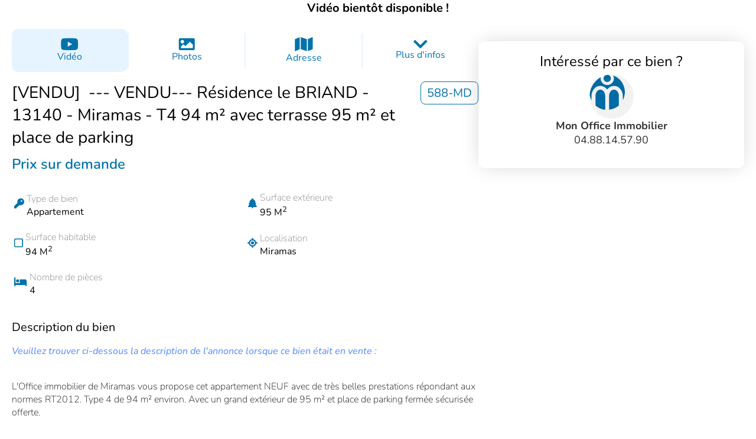

--- FILE ---
content_type: text/html; charset=utf-8
request_url: https://www.m-oi.fr/biens/appartement/miramas/3099
body_size: 177976
content:
<!DOCTYPE html><html lang="fr" data-beasties-container=""><head>
    <meta charset="utf-8">
    <title>Appartement 4 pièces à vendre à Miramas</title>
    <base href="/">
    <link rel="icon" type="image/x-icon" href="favicon.ico">
    <meta charset="utf-8">
    <meta name="viewport" content="width=device-width, initial-scale=1.0, maximum-scale=1.0, user-scalable=no">

    <!-- Chrome -->
    <meta name="theme-color" content="#002630">
    <!-- Safari -->
    <meta name="apple-mobile-web-app-status-bar-style" content="black-translucent">

    <link rel="apple-touch-icon" sizes="180x180" href="/assets/icons/apple/apple-icon-180.png">
    <link rel="apple-touch-icon" sizes="167x167" href="/assets/icons/apple/apple-icon-167.png">
    <link rel="apple-touch-icon" sizes="152x152" href="/assets/icons/apple/apple-icon-152.png">
    <link rel="apple-touch-icon" sizes="120x120" href="/assets/icons/apple/apple-icon-120.png">

    <meta name="mobile-web-app-capable" content="yes">
    <link href="/assets/fonts/material-icons.css" rel="stylesheet">
    <link rel="apple-touch-startup-image" href="/assets/icons/apple/apple-splash-2048-2732.png" media="(device-width: 1024px) and (device-height: 1366px) and (-webkit-device-pixel-ratio: 2) and (orientation: portrait)">
    <link rel="apple-touch-startup-image" href="/assets/icons/apple/apple-splash-2732-2048.png" media="(device-width: 1024px) and (device-height: 1366px) and (-webkit-device-pixel-ratio: 2) and (orientation: landscape)">
    <link rel="apple-touch-startup-image" href="/assets/icons/apple/apple-splash-1668-2388.png" media="(device-width: 834px) and (device-height: 1194px) and (-webkit-device-pixel-ratio: 2) and (orientation: portrait)">
    <link rel="apple-touch-startup-image" href="/assets/icons/apple/apple-splash-2388-1668.png" media="(device-width: 834px) and (device-height: 1194px) and (-webkit-device-pixel-ratio: 2) and (orientation: landscape)">
    <link rel="apple-touch-startup-image" href="/assets/icons/apple/apple-splash-1668-2224.png" media="(device-width: 834px) and (device-height: 1112px) and (-webkit-device-pixel-ratio: 2) and (orientation: portrait)">
    <link rel="apple-touch-startup-image" href="/assets/icons/apple/apple-splash-2224-1668.png" media="(device-width: 834px) and (device-height: 1112px) and (-webkit-device-pixel-ratio: 2) and (orientation: landscape)">
    <link rel="apple-touch-startup-image" href="/assets/icons/apple/apple-splash-1536-2048.png" media="(device-width: 768px) and (device-height: 1024px) and (-webkit-device-pixel-ratio: 2) and (orientation: portrait)">
    <link rel="apple-touch-startup-image" href="/assets/icons/apple/apple-splash-2048-1536.png" media="(device-width: 768px) and (device-height: 1024px) and (-webkit-device-pixel-ratio: 2) and (orientation: landscape)">
    <link rel="apple-touch-startup-image" href="/assets/icons/apple/apple-splash-1242-2688.png" media="(device-width: 414px) and (device-height: 896px) and (-webkit-device-pixel-ratio: 3) and (orientation: portrait)">
    <link rel="apple-touch-startup-image" href="/assets/icons/apple/apple-splash-2688-1242.png" media="(device-width: 414px) and (device-height: 896px) and (-webkit-device-pixel-ratio: 3) and (orientation: landscape)">
    <link rel="apple-touch-startup-image" href="/assets/icons/apple/apple-splash-1125-2436.png" media="(device-width: 375px) and (device-height: 812px) and (-webkit-device-pixel-ratio: 3) and (orientation: portrait)">
    <link rel="apple-touch-startup-image" href="/assets/icons/apple/apple-splash-2436-1125.png" media="(device-width: 375px) and (device-height: 812px) and (-webkit-device-pixel-ratio: 3) and (orientation: landscape)">
    <link rel="apple-touch-startup-image" href="/assets/icons/apple/apple-splash-828-1792.png" media="(device-width: 414px) and (device-height: 896px) and (-webkit-device-pixel-ratio: 2) and (orientation: portrait)">
    <link rel="apple-touch-startup-image" href="/assets/icons/apple/apple-splash-1792-828.png" media="(device-width: 414px) and (device-height: 896px) and (-webkit-device-pixel-ratio: 2) and (orientation: landscape)">
    <link rel="apple-touch-startup-image" href="/assets/icons/apple/apple-splash-1242-2208.png" media="(device-width: 414px) and (device-height: 736px) and (-webkit-device-pixel-ratio: 3) and (orientation: portrait)">
    <link rel="apple-touch-startup-image" href="/assets/icons/apple/apple-splash-2208-1242.png" media="(device-width: 414px) and (device-height: 736px) and (-webkit-device-pixel-ratio: 3) and (orientation: landscape)">
    <link rel="apple-touch-startup-image" href="/assets/icons/apple/apple-splash-750-1334.png" media="(device-width: 375px) and (device-height: 667px) and (-webkit-device-pixel-ratio: 2) and (orientation: portrait)">
    <link rel="apple-touch-startup-image" href="/assets/icons/apple/apple-splash-1334-750.png" media="(device-width: 375px) and (device-height: 667px) and (-webkit-device-pixel-ratio: 2) and (orientation: landscape)">
    <link rel="apple-touch-startup-image" href="/assets/icons/apple/apple-splash-640-1136.png" media="(device-width: 320px) and (device-height: 568px) and (-webkit-device-pixel-ratio: 2) and (orientation: portrait)">
    <link rel="apple-touch-startup-image" href="/assets/icons/apple/apple-splash-1136-640.png" media="(device-width: 320px) and (device-height: 568px) and (-webkit-device-pixel-ratio: 2) and (orientation: landscape)">


    <meta name="copyright" content="© Mon Office Immobilier 2025">
    <meta name="author" content="Mon Office Immmobilier">
    <!-- |Material+Icons+Sharp -->
    <link href="assets/fonts/nunito.css" rel="stylesheet">
    <link rel="manifest" href="manifest.json">
    <style>
        div.m-oi-loader {
            border: 10px solid #f3f3f3;
            border-radius: 50%;
            border-top: 10px solid #1691cc;
            width: 90px;
            height: 90px;
            margin: 120px auto 10px auto;
            -webkit-animation: spin 2s linear infinite;
            /* Safari */
            animation: spin 2s linear infinite;
        }

        /* Safari */

        @-webkit-keyframes spin {
            0% {
                -webkit-transform: rotate(0deg);
            }

            100% {
                -webkit-transform: rotate(360deg);
            }
        }

        @keyframes spin {
            0% {
                transform: rotate(0deg);
            }

            100% {
                transform: rotate(360deg);
            }
        }
    </style>
    <script>
        function detectIE() {
            var ua = window.navigator.userAgent;
            var msie = ua.indexOf('MSIE ');
            if (msie > 0) {
                // IE 10 or older => return version number
                return parseInt(ua.substring(msie + 5, ua.indexOf('.', msie)), 10);
            }
            var trident = ua.indexOf('Trident/');
            if (trident > 0) {
                // IE 11 => return version number
                var rv = ua.indexOf('rv:');
                return parseInt(ua.substring(rv + 3, ua.indexOf('.', rv)), 10);
            }
            var edge = ua.indexOf('Edge/');
            if (edge > 0) {
                // Edge (IE 12+) => return version number
                return parseInt(ua.substring(edge + 5, ua.indexOf('.', edge)), 10);
            }
            // other browser
            return false;
        }
        var ieVersion = detectIE();
        // console.log('ieVersion', ieVersion);
        if (ieVersion && ieVersion <= 11) {
            window.location = '/update-browser.html';
        }
    </script>
    <!-- Facebook Pixel Code -->
    <meta name="facebook-domain-verification" content="cg0r19h4qbvugbkvtc4el9f59hudm4">
    <script>
        (g => { var h, a, k, p = "The Google Maps JavaScript API", c = "google", l = "importLibrary", q = "__ib__", m = document, b = window; b = b[c] || (b[c] = {}); var d = b.maps || (b.maps = {}), r = new Set, e = new URLSearchParams, u = () => h || (h = new Promise(async (f, n) => { await (a = m.createElement("script")); e.set("libraries", [...r] + ""); for (k in g) e.set(k.replace(/[A-Z]/g, t => "_" + t[0].toLowerCase()), g[k]); e.set("callback", c + ".maps." + q); a.src = `https://maps.${c}apis.com/maps/api/js?` + e; d[q] = f; a.onerror = () => h = n(Error(p + " could not load.")); a.nonce = m.querySelector("script[nonce]")?.nonce || ""; m.head.append(a) })); d[l] ? console.warn(p + " only loads once. Ignoring:", g) : d[l] = (f, ...n) => r.add(f) && u().then(() => d[l](f, ...n)) })({
            v: "weekly",
            key: 'AIzaSyCT5VJdwfyjtIGfZpLUE8qgULE2S7N_N4s',
            libraries: "drawing",
        });

        // TODO : load drawing only if needed
    </script>

    <link rel="preconnect" href="https://fonts.googleapis.com">
    <link rel="preconnect" href="https://fonts.gstatic.com" crossorigin="">
    <style>@font-face{font-family:'Poppins';font-style:italic;font-weight:100;font-display:swap;src:url(https://fonts.gstatic.com/s/poppins/v24/pxiAyp8kv8JHgFVrJJLmE0tDMPKzSQ.woff2) format('woff2');unicode-range:U+0900-097F, U+1CD0-1CF9, U+200C-200D, U+20A8, U+20B9, U+20F0, U+25CC, U+A830-A839, U+A8E0-A8FF, U+11B00-11B09;}@font-face{font-family:'Poppins';font-style:italic;font-weight:100;font-display:swap;src:url(https://fonts.gstatic.com/s/poppins/v24/pxiAyp8kv8JHgFVrJJLmE0tMMPKzSQ.woff2) format('woff2');unicode-range:U+0100-02BA, U+02BD-02C5, U+02C7-02CC, U+02CE-02D7, U+02DD-02FF, U+0304, U+0308, U+0329, U+1D00-1DBF, U+1E00-1E9F, U+1EF2-1EFF, U+2020, U+20A0-20AB, U+20AD-20C0, U+2113, U+2C60-2C7F, U+A720-A7FF;}@font-face{font-family:'Poppins';font-style:italic;font-weight:100;font-display:swap;src:url(https://fonts.gstatic.com/s/poppins/v24/pxiAyp8kv8JHgFVrJJLmE0tCMPI.woff2) format('woff2');unicode-range:U+0000-00FF, U+0131, U+0152-0153, U+02BB-02BC, U+02C6, U+02DA, U+02DC, U+0304, U+0308, U+0329, U+2000-206F, U+20AC, U+2122, U+2191, U+2193, U+2212, U+2215, U+FEFF, U+FFFD;}@font-face{font-family:'Poppins';font-style:italic;font-weight:200;font-display:swap;src:url(https://fonts.gstatic.com/s/poppins/v24/pxiDyp8kv8JHgFVrJJLmv1pVFteOcEg.woff2) format('woff2');unicode-range:U+0900-097F, U+1CD0-1CF9, U+200C-200D, U+20A8, U+20B9, U+20F0, U+25CC, U+A830-A839, U+A8E0-A8FF, U+11B00-11B09;}@font-face{font-family:'Poppins';font-style:italic;font-weight:200;font-display:swap;src:url(https://fonts.gstatic.com/s/poppins/v24/pxiDyp8kv8JHgFVrJJLmv1pVGdeOcEg.woff2) format('woff2');unicode-range:U+0100-02BA, U+02BD-02C5, U+02C7-02CC, U+02CE-02D7, U+02DD-02FF, U+0304, U+0308, U+0329, U+1D00-1DBF, U+1E00-1E9F, U+1EF2-1EFF, U+2020, U+20A0-20AB, U+20AD-20C0, U+2113, U+2C60-2C7F, U+A720-A7FF;}@font-face{font-family:'Poppins';font-style:italic;font-weight:200;font-display:swap;src:url(https://fonts.gstatic.com/s/poppins/v24/pxiDyp8kv8JHgFVrJJLmv1pVF9eO.woff2) format('woff2');unicode-range:U+0000-00FF, U+0131, U+0152-0153, U+02BB-02BC, U+02C6, U+02DA, U+02DC, U+0304, U+0308, U+0329, U+2000-206F, U+20AC, U+2122, U+2191, U+2193, U+2212, U+2215, U+FEFF, U+FFFD;}@font-face{font-family:'Poppins';font-style:italic;font-weight:300;font-display:swap;src:url(https://fonts.gstatic.com/s/poppins/v24/pxiDyp8kv8JHgFVrJJLm21lVFteOcEg.woff2) format('woff2');unicode-range:U+0900-097F, U+1CD0-1CF9, U+200C-200D, U+20A8, U+20B9, U+20F0, U+25CC, U+A830-A839, U+A8E0-A8FF, U+11B00-11B09;}@font-face{font-family:'Poppins';font-style:italic;font-weight:300;font-display:swap;src:url(https://fonts.gstatic.com/s/poppins/v24/pxiDyp8kv8JHgFVrJJLm21lVGdeOcEg.woff2) format('woff2');unicode-range:U+0100-02BA, U+02BD-02C5, U+02C7-02CC, U+02CE-02D7, U+02DD-02FF, U+0304, U+0308, U+0329, U+1D00-1DBF, U+1E00-1E9F, U+1EF2-1EFF, U+2020, U+20A0-20AB, U+20AD-20C0, U+2113, U+2C60-2C7F, U+A720-A7FF;}@font-face{font-family:'Poppins';font-style:italic;font-weight:300;font-display:swap;src:url(https://fonts.gstatic.com/s/poppins/v24/pxiDyp8kv8JHgFVrJJLm21lVF9eO.woff2) format('woff2');unicode-range:U+0000-00FF, U+0131, U+0152-0153, U+02BB-02BC, U+02C6, U+02DA, U+02DC, U+0304, U+0308, U+0329, U+2000-206F, U+20AC, U+2122, U+2191, U+2193, U+2212, U+2215, U+FEFF, U+FFFD;}@font-face{font-family:'Poppins';font-style:italic;font-weight:400;font-display:swap;src:url(https://fonts.gstatic.com/s/poppins/v24/pxiGyp8kv8JHgFVrJJLucXtAKPY.woff2) format('woff2');unicode-range:U+0900-097F, U+1CD0-1CF9, U+200C-200D, U+20A8, U+20B9, U+20F0, U+25CC, U+A830-A839, U+A8E0-A8FF, U+11B00-11B09;}@font-face{font-family:'Poppins';font-style:italic;font-weight:400;font-display:swap;src:url(https://fonts.gstatic.com/s/poppins/v24/pxiGyp8kv8JHgFVrJJLufntAKPY.woff2) format('woff2');unicode-range:U+0100-02BA, U+02BD-02C5, U+02C7-02CC, U+02CE-02D7, U+02DD-02FF, U+0304, U+0308, U+0329, U+1D00-1DBF, U+1E00-1E9F, U+1EF2-1EFF, U+2020, U+20A0-20AB, U+20AD-20C0, U+2113, U+2C60-2C7F, U+A720-A7FF;}@font-face{font-family:'Poppins';font-style:italic;font-weight:400;font-display:swap;src:url(https://fonts.gstatic.com/s/poppins/v24/pxiGyp8kv8JHgFVrJJLucHtA.woff2) format('woff2');unicode-range:U+0000-00FF, U+0131, U+0152-0153, U+02BB-02BC, U+02C6, U+02DA, U+02DC, U+0304, U+0308, U+0329, U+2000-206F, U+20AC, U+2122, U+2191, U+2193, U+2212, U+2215, U+FEFF, U+FFFD;}@font-face{font-family:'Poppins';font-style:italic;font-weight:500;font-display:swap;src:url(https://fonts.gstatic.com/s/poppins/v24/pxiDyp8kv8JHgFVrJJLmg1hVFteOcEg.woff2) format('woff2');unicode-range:U+0900-097F, U+1CD0-1CF9, U+200C-200D, U+20A8, U+20B9, U+20F0, U+25CC, U+A830-A839, U+A8E0-A8FF, U+11B00-11B09;}@font-face{font-family:'Poppins';font-style:italic;font-weight:500;font-display:swap;src:url(https://fonts.gstatic.com/s/poppins/v24/pxiDyp8kv8JHgFVrJJLmg1hVGdeOcEg.woff2) format('woff2');unicode-range:U+0100-02BA, U+02BD-02C5, U+02C7-02CC, U+02CE-02D7, U+02DD-02FF, U+0304, U+0308, U+0329, U+1D00-1DBF, U+1E00-1E9F, U+1EF2-1EFF, U+2020, U+20A0-20AB, U+20AD-20C0, U+2113, U+2C60-2C7F, U+A720-A7FF;}@font-face{font-family:'Poppins';font-style:italic;font-weight:500;font-display:swap;src:url(https://fonts.gstatic.com/s/poppins/v24/pxiDyp8kv8JHgFVrJJLmg1hVF9eO.woff2) format('woff2');unicode-range:U+0000-00FF, U+0131, U+0152-0153, U+02BB-02BC, U+02C6, U+02DA, U+02DC, U+0304, U+0308, U+0329, U+2000-206F, U+20AC, U+2122, U+2191, U+2193, U+2212, U+2215, U+FEFF, U+FFFD;}@font-face{font-family:'Poppins';font-style:italic;font-weight:600;font-display:swap;src:url(https://fonts.gstatic.com/s/poppins/v24/pxiDyp8kv8JHgFVrJJLmr19VFteOcEg.woff2) format('woff2');unicode-range:U+0900-097F, U+1CD0-1CF9, U+200C-200D, U+20A8, U+20B9, U+20F0, U+25CC, U+A830-A839, U+A8E0-A8FF, U+11B00-11B09;}@font-face{font-family:'Poppins';font-style:italic;font-weight:600;font-display:swap;src:url(https://fonts.gstatic.com/s/poppins/v24/pxiDyp8kv8JHgFVrJJLmr19VGdeOcEg.woff2) format('woff2');unicode-range:U+0100-02BA, U+02BD-02C5, U+02C7-02CC, U+02CE-02D7, U+02DD-02FF, U+0304, U+0308, U+0329, U+1D00-1DBF, U+1E00-1E9F, U+1EF2-1EFF, U+2020, U+20A0-20AB, U+20AD-20C0, U+2113, U+2C60-2C7F, U+A720-A7FF;}@font-face{font-family:'Poppins';font-style:italic;font-weight:600;font-display:swap;src:url(https://fonts.gstatic.com/s/poppins/v24/pxiDyp8kv8JHgFVrJJLmr19VF9eO.woff2) format('woff2');unicode-range:U+0000-00FF, U+0131, U+0152-0153, U+02BB-02BC, U+02C6, U+02DA, U+02DC, U+0304, U+0308, U+0329, U+2000-206F, U+20AC, U+2122, U+2191, U+2193, U+2212, U+2215, U+FEFF, U+FFFD;}@font-face{font-family:'Poppins';font-style:italic;font-weight:700;font-display:swap;src:url(https://fonts.gstatic.com/s/poppins/v24/pxiDyp8kv8JHgFVrJJLmy15VFteOcEg.woff2) format('woff2');unicode-range:U+0900-097F, U+1CD0-1CF9, U+200C-200D, U+20A8, U+20B9, U+20F0, U+25CC, U+A830-A839, U+A8E0-A8FF, U+11B00-11B09;}@font-face{font-family:'Poppins';font-style:italic;font-weight:700;font-display:swap;src:url(https://fonts.gstatic.com/s/poppins/v24/pxiDyp8kv8JHgFVrJJLmy15VGdeOcEg.woff2) format('woff2');unicode-range:U+0100-02BA, U+02BD-02C5, U+02C7-02CC, U+02CE-02D7, U+02DD-02FF, U+0304, U+0308, U+0329, U+1D00-1DBF, U+1E00-1E9F, U+1EF2-1EFF, U+2020, U+20A0-20AB, U+20AD-20C0, U+2113, U+2C60-2C7F, U+A720-A7FF;}@font-face{font-family:'Poppins';font-style:italic;font-weight:700;font-display:swap;src:url(https://fonts.gstatic.com/s/poppins/v24/pxiDyp8kv8JHgFVrJJLmy15VF9eO.woff2) format('woff2');unicode-range:U+0000-00FF, U+0131, U+0152-0153, U+02BB-02BC, U+02C6, U+02DA, U+02DC, U+0304, U+0308, U+0329, U+2000-206F, U+20AC, U+2122, U+2191, U+2193, U+2212, U+2215, U+FEFF, U+FFFD;}@font-face{font-family:'Poppins';font-style:italic;font-weight:800;font-display:swap;src:url(https://fonts.gstatic.com/s/poppins/v24/pxiDyp8kv8JHgFVrJJLm111VFteOcEg.woff2) format('woff2');unicode-range:U+0900-097F, U+1CD0-1CF9, U+200C-200D, U+20A8, U+20B9, U+20F0, U+25CC, U+A830-A839, U+A8E0-A8FF, U+11B00-11B09;}@font-face{font-family:'Poppins';font-style:italic;font-weight:800;font-display:swap;src:url(https://fonts.gstatic.com/s/poppins/v24/pxiDyp8kv8JHgFVrJJLm111VGdeOcEg.woff2) format('woff2');unicode-range:U+0100-02BA, U+02BD-02C5, U+02C7-02CC, U+02CE-02D7, U+02DD-02FF, U+0304, U+0308, U+0329, U+1D00-1DBF, U+1E00-1E9F, U+1EF2-1EFF, U+2020, U+20A0-20AB, U+20AD-20C0, U+2113, U+2C60-2C7F, U+A720-A7FF;}@font-face{font-family:'Poppins';font-style:italic;font-weight:800;font-display:swap;src:url(https://fonts.gstatic.com/s/poppins/v24/pxiDyp8kv8JHgFVrJJLm111VF9eO.woff2) format('woff2');unicode-range:U+0000-00FF, U+0131, U+0152-0153, U+02BB-02BC, U+02C6, U+02DA, U+02DC, U+0304, U+0308, U+0329, U+2000-206F, U+20AC, U+2122, U+2191, U+2193, U+2212, U+2215, U+FEFF, U+FFFD;}@font-face{font-family:'Poppins';font-style:italic;font-weight:900;font-display:swap;src:url(https://fonts.gstatic.com/s/poppins/v24/pxiDyp8kv8JHgFVrJJLm81xVFteOcEg.woff2) format('woff2');unicode-range:U+0900-097F, U+1CD0-1CF9, U+200C-200D, U+20A8, U+20B9, U+20F0, U+25CC, U+A830-A839, U+A8E0-A8FF, U+11B00-11B09;}@font-face{font-family:'Poppins';font-style:italic;font-weight:900;font-display:swap;src:url(https://fonts.gstatic.com/s/poppins/v24/pxiDyp8kv8JHgFVrJJLm81xVGdeOcEg.woff2) format('woff2');unicode-range:U+0100-02BA, U+02BD-02C5, U+02C7-02CC, U+02CE-02D7, U+02DD-02FF, U+0304, U+0308, U+0329, U+1D00-1DBF, U+1E00-1E9F, U+1EF2-1EFF, U+2020, U+20A0-20AB, U+20AD-20C0, U+2113, U+2C60-2C7F, U+A720-A7FF;}@font-face{font-family:'Poppins';font-style:italic;font-weight:900;font-display:swap;src:url(https://fonts.gstatic.com/s/poppins/v24/pxiDyp8kv8JHgFVrJJLm81xVF9eO.woff2) format('woff2');unicode-range:U+0000-00FF, U+0131, U+0152-0153, U+02BB-02BC, U+02C6, U+02DA, U+02DC, U+0304, U+0308, U+0329, U+2000-206F, U+20AC, U+2122, U+2191, U+2193, U+2212, U+2215, U+FEFF, U+FFFD;}@font-face{font-family:'Poppins';font-style:normal;font-weight:100;font-display:swap;src:url(https://fonts.gstatic.com/s/poppins/v24/pxiGyp8kv8JHgFVrLPTucXtAKPY.woff2) format('woff2');unicode-range:U+0900-097F, U+1CD0-1CF9, U+200C-200D, U+20A8, U+20B9, U+20F0, U+25CC, U+A830-A839, U+A8E0-A8FF, U+11B00-11B09;}@font-face{font-family:'Poppins';font-style:normal;font-weight:100;font-display:swap;src:url(https://fonts.gstatic.com/s/poppins/v24/pxiGyp8kv8JHgFVrLPTufntAKPY.woff2) format('woff2');unicode-range:U+0100-02BA, U+02BD-02C5, U+02C7-02CC, U+02CE-02D7, U+02DD-02FF, U+0304, U+0308, U+0329, U+1D00-1DBF, U+1E00-1E9F, U+1EF2-1EFF, U+2020, U+20A0-20AB, U+20AD-20C0, U+2113, U+2C60-2C7F, U+A720-A7FF;}@font-face{font-family:'Poppins';font-style:normal;font-weight:100;font-display:swap;src:url(https://fonts.gstatic.com/s/poppins/v24/pxiGyp8kv8JHgFVrLPTucHtA.woff2) format('woff2');unicode-range:U+0000-00FF, U+0131, U+0152-0153, U+02BB-02BC, U+02C6, U+02DA, U+02DC, U+0304, U+0308, U+0329, U+2000-206F, U+20AC, U+2122, U+2191, U+2193, U+2212, U+2215, U+FEFF, U+FFFD;}@font-face{font-family:'Poppins';font-style:normal;font-weight:200;font-display:swap;src:url(https://fonts.gstatic.com/s/poppins/v24/pxiByp8kv8JHgFVrLFj_Z11lFc-K.woff2) format('woff2');unicode-range:U+0900-097F, U+1CD0-1CF9, U+200C-200D, U+20A8, U+20B9, U+20F0, U+25CC, U+A830-A839, U+A8E0-A8FF, U+11B00-11B09;}@font-face{font-family:'Poppins';font-style:normal;font-weight:200;font-display:swap;src:url(https://fonts.gstatic.com/s/poppins/v24/pxiByp8kv8JHgFVrLFj_Z1JlFc-K.woff2) format('woff2');unicode-range:U+0100-02BA, U+02BD-02C5, U+02C7-02CC, U+02CE-02D7, U+02DD-02FF, U+0304, U+0308, U+0329, U+1D00-1DBF, U+1E00-1E9F, U+1EF2-1EFF, U+2020, U+20A0-20AB, U+20AD-20C0, U+2113, U+2C60-2C7F, U+A720-A7FF;}@font-face{font-family:'Poppins';font-style:normal;font-weight:200;font-display:swap;src:url(https://fonts.gstatic.com/s/poppins/v24/pxiByp8kv8JHgFVrLFj_Z1xlFQ.woff2) format('woff2');unicode-range:U+0000-00FF, U+0131, U+0152-0153, U+02BB-02BC, U+02C6, U+02DA, U+02DC, U+0304, U+0308, U+0329, U+2000-206F, U+20AC, U+2122, U+2191, U+2193, U+2212, U+2215, U+FEFF, U+FFFD;}@font-face{font-family:'Poppins';font-style:normal;font-weight:300;font-display:swap;src:url(https://fonts.gstatic.com/s/poppins/v24/pxiByp8kv8JHgFVrLDz8Z11lFc-K.woff2) format('woff2');unicode-range:U+0900-097F, U+1CD0-1CF9, U+200C-200D, U+20A8, U+20B9, U+20F0, U+25CC, U+A830-A839, U+A8E0-A8FF, U+11B00-11B09;}@font-face{font-family:'Poppins';font-style:normal;font-weight:300;font-display:swap;src:url(https://fonts.gstatic.com/s/poppins/v24/pxiByp8kv8JHgFVrLDz8Z1JlFc-K.woff2) format('woff2');unicode-range:U+0100-02BA, U+02BD-02C5, U+02C7-02CC, U+02CE-02D7, U+02DD-02FF, U+0304, U+0308, U+0329, U+1D00-1DBF, U+1E00-1E9F, U+1EF2-1EFF, U+2020, U+20A0-20AB, U+20AD-20C0, U+2113, U+2C60-2C7F, U+A720-A7FF;}@font-face{font-family:'Poppins';font-style:normal;font-weight:300;font-display:swap;src:url(https://fonts.gstatic.com/s/poppins/v24/pxiByp8kv8JHgFVrLDz8Z1xlFQ.woff2) format('woff2');unicode-range:U+0000-00FF, U+0131, U+0152-0153, U+02BB-02BC, U+02C6, U+02DA, U+02DC, U+0304, U+0308, U+0329, U+2000-206F, U+20AC, U+2122, U+2191, U+2193, U+2212, U+2215, U+FEFF, U+FFFD;}@font-face{font-family:'Poppins';font-style:normal;font-weight:400;font-display:swap;src:url(https://fonts.gstatic.com/s/poppins/v24/pxiEyp8kv8JHgFVrJJbecmNE.woff2) format('woff2');unicode-range:U+0900-097F, U+1CD0-1CF9, U+200C-200D, U+20A8, U+20B9, U+20F0, U+25CC, U+A830-A839, U+A8E0-A8FF, U+11B00-11B09;}@font-face{font-family:'Poppins';font-style:normal;font-weight:400;font-display:swap;src:url(https://fonts.gstatic.com/s/poppins/v24/pxiEyp8kv8JHgFVrJJnecmNE.woff2) format('woff2');unicode-range:U+0100-02BA, U+02BD-02C5, U+02C7-02CC, U+02CE-02D7, U+02DD-02FF, U+0304, U+0308, U+0329, U+1D00-1DBF, U+1E00-1E9F, U+1EF2-1EFF, U+2020, U+20A0-20AB, U+20AD-20C0, U+2113, U+2C60-2C7F, U+A720-A7FF;}@font-face{font-family:'Poppins';font-style:normal;font-weight:400;font-display:swap;src:url(https://fonts.gstatic.com/s/poppins/v24/pxiEyp8kv8JHgFVrJJfecg.woff2) format('woff2');unicode-range:U+0000-00FF, U+0131, U+0152-0153, U+02BB-02BC, U+02C6, U+02DA, U+02DC, U+0304, U+0308, U+0329, U+2000-206F, U+20AC, U+2122, U+2191, U+2193, U+2212, U+2215, U+FEFF, U+FFFD;}@font-face{font-family:'Poppins';font-style:normal;font-weight:500;font-display:swap;src:url(https://fonts.gstatic.com/s/poppins/v24/pxiByp8kv8JHgFVrLGT9Z11lFc-K.woff2) format('woff2');unicode-range:U+0900-097F, U+1CD0-1CF9, U+200C-200D, U+20A8, U+20B9, U+20F0, U+25CC, U+A830-A839, U+A8E0-A8FF, U+11B00-11B09;}@font-face{font-family:'Poppins';font-style:normal;font-weight:500;font-display:swap;src:url(https://fonts.gstatic.com/s/poppins/v24/pxiByp8kv8JHgFVrLGT9Z1JlFc-K.woff2) format('woff2');unicode-range:U+0100-02BA, U+02BD-02C5, U+02C7-02CC, U+02CE-02D7, U+02DD-02FF, U+0304, U+0308, U+0329, U+1D00-1DBF, U+1E00-1E9F, U+1EF2-1EFF, U+2020, U+20A0-20AB, U+20AD-20C0, U+2113, U+2C60-2C7F, U+A720-A7FF;}@font-face{font-family:'Poppins';font-style:normal;font-weight:500;font-display:swap;src:url(https://fonts.gstatic.com/s/poppins/v24/pxiByp8kv8JHgFVrLGT9Z1xlFQ.woff2) format('woff2');unicode-range:U+0000-00FF, U+0131, U+0152-0153, U+02BB-02BC, U+02C6, U+02DA, U+02DC, U+0304, U+0308, U+0329, U+2000-206F, U+20AC, U+2122, U+2191, U+2193, U+2212, U+2215, U+FEFF, U+FFFD;}@font-face{font-family:'Poppins';font-style:normal;font-weight:600;font-display:swap;src:url(https://fonts.gstatic.com/s/poppins/v24/pxiByp8kv8JHgFVrLEj6Z11lFc-K.woff2) format('woff2');unicode-range:U+0900-097F, U+1CD0-1CF9, U+200C-200D, U+20A8, U+20B9, U+20F0, U+25CC, U+A830-A839, U+A8E0-A8FF, U+11B00-11B09;}@font-face{font-family:'Poppins';font-style:normal;font-weight:600;font-display:swap;src:url(https://fonts.gstatic.com/s/poppins/v24/pxiByp8kv8JHgFVrLEj6Z1JlFc-K.woff2) format('woff2');unicode-range:U+0100-02BA, U+02BD-02C5, U+02C7-02CC, U+02CE-02D7, U+02DD-02FF, U+0304, U+0308, U+0329, U+1D00-1DBF, U+1E00-1E9F, U+1EF2-1EFF, U+2020, U+20A0-20AB, U+20AD-20C0, U+2113, U+2C60-2C7F, U+A720-A7FF;}@font-face{font-family:'Poppins';font-style:normal;font-weight:600;font-display:swap;src:url(https://fonts.gstatic.com/s/poppins/v24/pxiByp8kv8JHgFVrLEj6Z1xlFQ.woff2) format('woff2');unicode-range:U+0000-00FF, U+0131, U+0152-0153, U+02BB-02BC, U+02C6, U+02DA, U+02DC, U+0304, U+0308, U+0329, U+2000-206F, U+20AC, U+2122, U+2191, U+2193, U+2212, U+2215, U+FEFF, U+FFFD;}@font-face{font-family:'Poppins';font-style:normal;font-weight:700;font-display:swap;src:url(https://fonts.gstatic.com/s/poppins/v24/pxiByp8kv8JHgFVrLCz7Z11lFc-K.woff2) format('woff2');unicode-range:U+0900-097F, U+1CD0-1CF9, U+200C-200D, U+20A8, U+20B9, U+20F0, U+25CC, U+A830-A839, U+A8E0-A8FF, U+11B00-11B09;}@font-face{font-family:'Poppins';font-style:normal;font-weight:700;font-display:swap;src:url(https://fonts.gstatic.com/s/poppins/v24/pxiByp8kv8JHgFVrLCz7Z1JlFc-K.woff2) format('woff2');unicode-range:U+0100-02BA, U+02BD-02C5, U+02C7-02CC, U+02CE-02D7, U+02DD-02FF, U+0304, U+0308, U+0329, U+1D00-1DBF, U+1E00-1E9F, U+1EF2-1EFF, U+2020, U+20A0-20AB, U+20AD-20C0, U+2113, U+2C60-2C7F, U+A720-A7FF;}@font-face{font-family:'Poppins';font-style:normal;font-weight:700;font-display:swap;src:url(https://fonts.gstatic.com/s/poppins/v24/pxiByp8kv8JHgFVrLCz7Z1xlFQ.woff2) format('woff2');unicode-range:U+0000-00FF, U+0131, U+0152-0153, U+02BB-02BC, U+02C6, U+02DA, U+02DC, U+0304, U+0308, U+0329, U+2000-206F, U+20AC, U+2122, U+2191, U+2193, U+2212, U+2215, U+FEFF, U+FFFD;}@font-face{font-family:'Poppins';font-style:normal;font-weight:800;font-display:swap;src:url(https://fonts.gstatic.com/s/poppins/v24/pxiByp8kv8JHgFVrLDD4Z11lFc-K.woff2) format('woff2');unicode-range:U+0900-097F, U+1CD0-1CF9, U+200C-200D, U+20A8, U+20B9, U+20F0, U+25CC, U+A830-A839, U+A8E0-A8FF, U+11B00-11B09;}@font-face{font-family:'Poppins';font-style:normal;font-weight:800;font-display:swap;src:url(https://fonts.gstatic.com/s/poppins/v24/pxiByp8kv8JHgFVrLDD4Z1JlFc-K.woff2) format('woff2');unicode-range:U+0100-02BA, U+02BD-02C5, U+02C7-02CC, U+02CE-02D7, U+02DD-02FF, U+0304, U+0308, U+0329, U+1D00-1DBF, U+1E00-1E9F, U+1EF2-1EFF, U+2020, U+20A0-20AB, U+20AD-20C0, U+2113, U+2C60-2C7F, U+A720-A7FF;}@font-face{font-family:'Poppins';font-style:normal;font-weight:800;font-display:swap;src:url(https://fonts.gstatic.com/s/poppins/v24/pxiByp8kv8JHgFVrLDD4Z1xlFQ.woff2) format('woff2');unicode-range:U+0000-00FF, U+0131, U+0152-0153, U+02BB-02BC, U+02C6, U+02DA, U+02DC, U+0304, U+0308, U+0329, U+2000-206F, U+20AC, U+2122, U+2191, U+2193, U+2212, U+2215, U+FEFF, U+FFFD;}@font-face{font-family:'Poppins';font-style:normal;font-weight:900;font-display:swap;src:url(https://fonts.gstatic.com/s/poppins/v24/pxiByp8kv8JHgFVrLBT5Z11lFc-K.woff2) format('woff2');unicode-range:U+0900-097F, U+1CD0-1CF9, U+200C-200D, U+20A8, U+20B9, U+20F0, U+25CC, U+A830-A839, U+A8E0-A8FF, U+11B00-11B09;}@font-face{font-family:'Poppins';font-style:normal;font-weight:900;font-display:swap;src:url(https://fonts.gstatic.com/s/poppins/v24/pxiByp8kv8JHgFVrLBT5Z1JlFc-K.woff2) format('woff2');unicode-range:U+0100-02BA, U+02BD-02C5, U+02C7-02CC, U+02CE-02D7, U+02DD-02FF, U+0304, U+0308, U+0329, U+1D00-1DBF, U+1E00-1E9F, U+1EF2-1EFF, U+2020, U+20A0-20AB, U+20AD-20C0, U+2113, U+2C60-2C7F, U+A720-A7FF;}@font-face{font-family:'Poppins';font-style:normal;font-weight:900;font-display:swap;src:url(https://fonts.gstatic.com/s/poppins/v24/pxiByp8kv8JHgFVrLBT5Z1xlFQ.woff2) format('woff2');unicode-range:U+0000-00FF, U+0131, U+0152-0153, U+02BB-02BC, U+02C6, U+02DA, U+02DC, U+0304, U+0308, U+0329, U+2000-206F, U+20AC, U+2122, U+2191, U+2193, U+2212, U+2215, U+FEFF, U+FFFD;}</style>


<style>@charset "UTF-8";@-webkit-keyframes fa-spin{0%{-webkit-transform:rotate(0deg);transform:rotate(0)}to{-webkit-transform:rotate(359deg);transform:rotate(359deg)}}*{box-sizing:border-box}</style><link rel="stylesheet" href="styles-VJUIINO6.css" media="print" onload="this.media='all'"><noscript><link rel="stylesheet" href="styles-VJUIINO6.css"></noscript><style ng-app-id="ng">html,
body {
  height: 100%;
  margin: 0;
  padding: 0;
  font-family: "Nunito", Arial, sans-serif;
}

*:focus {
  outline: none !important;
}

app-price-input .matFormFieldCustom,
app-number-input .matFormFieldCustom,
app-multiple-select .matFormFieldCustom,
my-customers .matFormFieldCustom,
my-properties .matFormFieldCustom,
nextalys-app-autocomplete .matFormFieldCustom,
city-autocomplete .matFormFieldCustom {
  /* Border */
}
app-price-input .matFormFieldCustom .mat-form-field-outline,
app-number-input .matFormFieldCustom .mat-form-field-outline,
app-multiple-select .matFormFieldCustom .mat-form-field-outline,
my-customers .matFormFieldCustom .mat-form-field-outline,
my-properties .matFormFieldCustom .mat-form-field-outline,
nextalys-app-autocomplete .matFormFieldCustom .mat-form-field-outline,
city-autocomplete .matFormFieldCustom .mat-form-field-outline {
  color: #0073aa;
}

@media screen and (max-width: 1366px) {
  div.onlyDesktop,
  button.onlyDesktop {
    display: none !important;
  }
}

@media screen and (min-width: 1080px) {
  .notVisibleOnBigScreen {
    display: none !important;
  }
}
div.onlyMobile,
button.onlyMobile {
  display: none;
}
@media screen and (max-width: 1366px) {
  div.onlyMobile,
  button.onlyMobile {
    display: block;
  }
}

input,
td,
a,
span,
div,
h1,
h2,
h3,
th,
textarea,
select,
button,
.mat-button-toggle,
.mat-dialog-title {
  font-family: "Nunito", Arial, sans-serif;
}

svg {
  pointer-events: none;
}

ul {
  list-style-type: none;
  margin: auto;
  padding: 0;
}

button {
  font-weight: 500;
}

.blueButton,
.buttonWithBlueIcon,
.buttonWithBlueIcon .mat-icon {
  color: #0073aa;
  transform: translate3d(0, 0, 0);
}

.buttonWithWhiteIcon,
.buttonWithWhiteIcon .mat-icon {
  color: white;
}

.buttonNoBackground svg {
  fill: #0073aa;
}

.buttonNoBackground,
.buttonWithBlueIcon,
.buttonWithWhiteIcon {
  background: none;
  border-width: 0;
  font-size: 25px;
  min-height: 40px;
  vertical-align: middle;
  display: inline-block;
  min-width: 35px;
  transform: translate3d(0, 0, 0);
}

.circularStdMedium {
  font-weight: 600;
}

div.type {
  color: #4990ff;
  font-size: 0.875em;
  font-weight: 600;
}

div.title {
  color: #1d2e3f;
  font-size: 1.875em;
  font-weight: 700;
}
@media screen and (max-width: 1024px) {
  div.title {
    font-size: 20pt;
  }
}

div.txt {
  color: #6a7784;
  font-size: 1.125em;
  font-weight: 400;
}

hr {
  border-width: 0;
  height: 1px;
  background-color: #999999;
}

textarea {
  padding: 10px;
  border-radius: 5px;
}

fieldset {
  border: 1px solid #0073aa;
  border-radius: 10px;
  margin: 10px auto;
  padding: 10px;
}
fieldset legend {
  display: initial;
  width: initial;
  padding: 0 12px;
  border-bottom: initial;
}

.title {
  font-size: 1.25em;
  font-weight: 600;
  padding: 15px 0px;
}

.txtDescriptionGris {
  font-size: 1.125em;
  font-weight: 400;
  padding: 0px 0px 15px 0px;
  color: #737e8b;
}

button.icon-button .mat-primary .mat-icon,
app-loading-button.icon-button .mat-primary .mat-icon {
  color: white;
}
button.icon-button.mat-primary .mat-icon,
app-loading-button.icon-button.mat-primary .mat-icon {
  color: white;
}
button.icon-button.mat-primary .mat-spinner circle,
app-loading-button.icon-button.mat-primary .mat-spinner circle {
  stroke: #ffffff;
}
button.icon-button .mat-icon,
app-loading-button.icon-button .mat-icon {
  font-size: 24px;
}
button.icon-button .mat-button-wrapper,
app-loading-button.icon-button .mat-button-wrapper {
  display: flex;
  align-items: center;
  gap: 2px;
}

app-root {
  height: 100%;
  display: block;
}
app-root div.m-oi-main-container {
  height: 100%;
}
app-root div.m-oi-main-container div.header {
  display: block;
  height: 56px;
  background: transparent;
  z-index: 103;
  position: fixed;
  width: 100%;
}
app-root div.m-oi-main-container div.m-oi-page-content {
  padding-top: 56px;
  overflow: hidden;
  position: relative;
}
app-root div.m-oi-main-container div.m-oi-page-content div.page-content-overlay {
  position: absolute;
  top: 0;
  left: 0;
  width: 100%;
  height: 100%;
  background: rgba(0, 0, 0, 0.3);
  z-index: 101;
}
app-root mat-spinner.mat-spinner {
  margin: 20px auto;
  padding: 8px;
}
app-root div.agentPhotoWrapper {
  width: 170px;
  height: 170px;
  border-radius: 50%;
  overflow: hidden;
  margin: auto;
}
app-root div.agentPhotoWrapper img {
  width: 100%;
  height: 100%;
  border-radius: 50%;
}
app-root a:hover {
  text-decoration: none;
}
app-root div.roundedIndicatorOk,
app-root div.roundedIndicatorNotOk {
  width: 15px;
  height: 15px;
  border-radius: 50%;
  display: inline-block;
  margin: 4px 8px;
  vertical-align: middle;
}
app-root div.roundedIndicatorOk {
  background: #1ed6ae;
}
app-root div.roundedIndicatorNotOk {
  background: #ff6253;
}
app-root div.smallCircle {
  width: 15px;
  height: 15px;
  border-radius: 50%;
}
app-root div.grayBack {
  background-color: #cdcdcd;
}
app-root mat-icon.mat-icon {
  font-size: 34px;
  overflow: visible;
  color: #0073aa;
  vertical-align: sub;
}
app-root .mat-button-disabled mat-icon.mat-icon {
  color: inherit !important;
}
app-root .mat-mini-fab mat-icon.mat-icon {
  font-size: 24px;
}
app-root div.mainLoadingOverlay {
  position: fixed;
  top: 0;
  left: 0;
  width: 100vw;
  height: 100vh;
  z-index: 1100;
  background-color: rgba(0, 0, 0, 0.5);
}
app-root div.mainLoadingOverlay .mat-progress-spinner circle,
app-root div.mainLoadingOverlay .mat-spinner circle {
  stroke: #5ccaff;
}
app-root div.mainLoadingOverlay div.mainLoadingOverlayMessage {
  margin-top: 20px;
  text-align: center;
  font-size: 22px;
  color: white;
}
app-root agm-map .si-float-wrapper .si-wrapper-top.markerInfowindow {
  top: -60px;
}
app-root agm-map .si-float-wrapper .si-wrapper-top .si-frame {
  padding: 20px;
  text-align: center;
  border-radius: 10px;
}
app-root .mat-paginator-sticky {
  bottom: 0px;
  position: sticky;
  z-index: 10;
  display: flex;
  left: 0;
  right: 0;
  background-color: white;
  justify-content: space-between;
  align-items: center;
  flex-wrap: wrap;
}
app-root app-header {
  display: none;
}

body.page-accueil-client app-root div.m-oi-main-container div.m-oi-page-content,
body.page-page-profil-agent app-root div.m-oi-main-container div.m-oi-page-content,
body.page-trouver-votre-acheteur app-root div.m-oi-main-container div.m-oi-page-content {
  padding-top: 0px !important;
}

body.body-agent-mode app-root div.logoWrapper .logoWithText.logoBlue {
  display: none !important;
}
body.body-agent-mode app-root div.logoWrapper .logoWithText.logoWhite {
  display: none !important;
}
body.body-agent-mode app-root div.logoWrapper .logoWithoutText.logoWhite {
  display: none !important;
}
body.body-agent-mode app-root div.logoWrapper .logoWithoutText.logoBlue {
  display: block !important;
}

mat-option.autocompleteOptionAutoHeight {
  height: auto;
  line-height: normal;
  padding: 6px;
}

mat-option.autocompleteOptionSmall {
  font-size: 12px;
}

mat-option.autocompleteOptionBordered {
  border-bottom: 1px solid #0073aa;
}

/*Input fields focus and text transparency*/
input,
textarea,
.mat-form-field textarea.mat-input-element {
  outline: none;
  resize: none;
}

/*.buttonNoBackground {
    background: none;
    border: none;
}

div.modal.in {
    padding: 10px;
}

    div.modal.in > div.modalNoFade {
        -webkit-transition: none;
        -moz-transition: none;
        -ms-transition: none;
        -o-transition: none;
        transition: none;
        transform: none;
    }

    div.modal.in > div.modalFixedPosition {
        margin: 0 auto;
        position: fixed;
    }*/
div.centeredButtonsWrapper {
  text-align: center;
}
div.centeredButtonsWrapper button {
  margin: 6px;
}

a {
  color: #0073aa;
}

a:hover,
a:focus {
  text-decoration: none;
}

input[type=number]::-webkit-inner-spin-button,
input[type=number]::-webkit-outer-spin-button {
  -webkit-appearance: none;
  margin: 0;
}

input[type=number] {
  -moz-appearance: textfield;
}

div.mainAppVersionWrapper {
  -o-box-shadow: 3px -3px 10px 0px #dddddd;
  box-shadow: 3px -3px 10px 0px #dddddd;
  filter: progid:DXImageTransform.Microsoft.Shadow(color=#DDDDDD, Direction=315, Strength=10);
  position: fixed;
  bottom: 0;
  left: 0;
  padding: 6px;
  background: white;
  font-size: 10px;
  border-radius: 0 10px 0 0;
  z-index: 120;
  display: flex;
  justify-content: space-between;
  align-items: center;
}
div.mainAppVersionWrapper.mainAppVersionWrapperForDev {
  border-radius: 0;
  background-color: #ffca96;
}

button.btn,
a.btn {
  display: inline;
  font-size: 14px;
  font-weight: normal;
  text-align: center;
  border-radius: 3px;
  color: white;
  border-width: 0;
  padding: 16px 46px;
  margin: 8px auto;
  align-self: center;
  transition: box-shadow 0.3s ease-in-out;
}
button.btn:focus,
a.btn:focus {
  color: white;
}
button.btn:hover,
a.btn:hover {
  color: white;
}
.gradient-background,
button.btn,
a.btn {
  background-color: #0073aa;
  color: white;
  filter: progid:DXImageTransform.Microsoft.gradient(startColorstr="#247AFF", endColorstr="#63A0FF", GradientType=1) !important;
  transform: translate3d(0, 0, 0);
}

button.btnNoHover:hover,
a.btnNoHover:hover {
  color: white;
  -o-box-shadow: unset;
  box-shadow: unset;
  background-image: linear-gradient(270deg, #63a0ff 0%, #247aff 100%);
  filter: progid:DXImageTransform.Microsoft.Shadow(color=#478FFF, Direction=180, Strength=20);
  transform: translate3d(0, 0, 0);
}

.shadow-white-block {
  box-shadow: 0 3px 10px 0 rgba(0, 0, 0, 0.19);
  border-radius: 3px;
  background: #ffffff;
}
.shadow-white-block.dialog-block {
  border-radius: 40px;
}

nextalys-app-autocomplete mat-form-field.mat-form-field {
  width: auto;
}

div.mat-tooltip {
  color: #c9daff;
  font-size: 13px;
}

@media print {
  app-footer-moi,
  nav-menu,
  .mainAppVersionWrapper {
    display: none !important;
  }
  a[href]:after {
    content: none !important;
  }
  button,
  button.mat-icon-button,
  button.buttonNoBackground,
  button.buttonWithBlueIcon,
  input {
    display: none;
  }
  div.mat-form-field-outline {
    border-width: 0;
  }
  div.mat-form-field-outline div.mat-form-field-outline-thick div.mat-form-field-outline-start {
    border-width: 0;
  }
  div.mat-form-field-outline div.mat-form-field-outline-start,
  div.mat-form-field-outline div.mat-form-field-outline-end,
  div.mat-form-field-outline div.mat-form-field-outline-gap {
    border-width: 0;
  }
  div.mat-form-field-infix {
    border-width: 0;
  }
}
mat-dialog-container.mat-dialog-container {
  max-height: 80vh;
  max-height: 80svh;
  overflow: auto;
}

mat-icon.custom-grey-icon svg path {
  fill: #c8c9d5 !important;
}

div.custom-grey-icon {
  color: #c8c9d5;
}

div.custom-blue-icon {
  color: #0073aa;
}

mat-icon.custom-blue-icon svg path {
  fill: #0073aa !important;
}

mat-icon.custom-blue-icon2 svg path {
  fill: #006aa6 !important;
}

mat-icon.custom-white-icon svg path {
  fill: white !important;
}

body div.pac-container-fixed {
  position: fixed !important;
}

mat-icon.grey-icon {
  color: #c8c9d5 !important;
}

.mat-button-disabled mat-icon.grey-icon {
  color: inherit !important;
}

mat-icon.blue-icon {
  color: #0073aa !important;
}

.mat-button-disabled mat-icon.blue-icon {
  color: inherit !important;
}

mat-icon.green-icon {
  color: #57d53b !important;
}

.mat-button-disabled mat-icon.green-icon {
  color: inherit !important;
}

mat-icon.white-icon {
  color: white !important;
}

.mat-button-disabled mat-icon.white-icon {
  color: inherit !important;
}

mat-icon.blue2-icon {
  color: #96bcfc !important;
}

mat-icon.red-icon {
  color: #fd375d !important;
}

.mat-button-disabled mat-icon.red-icon {
  color: inherit !important;
}

mat-icon.redCerise-icon {
  color: #ea0e0e !important;
}

mat-icon.orange {
  color: rgb(255, 154, 108) !important;
}
mat-icon.orange .houseEuroblue {
  fill: rgb(255, 154, 108) !important;
}

.mat-button-disabled mat-icon.orange {
  color: inherit !important;
}

mat-icon.redCeriseSVG-icon {
  color: #ea0e0e !important;
}
mat-icon.redCeriseSVG-icon svg path {
  fill: #ea0e0e !important;
}

.flexDisplay {
  display: flex;
}

.flexDisplayColumn {
  display: flex;
  flex-direction: column;
}

.flexDisplayWrap {
  display: flex;
  flex-wrap: wrap;
}

.flexDisplayCenter {
  display: flex !important;
  justify-content: center !important;
  align-items: center !important;
}

.flex-wrapper-start {
  display: flex;
  flex-direction: row;
  align-content: flex-start;
  align-items: flex-start;
}

.flex-wrapper-horizontal-center,
.flex-wrapper-vertical-center {
  display: flex;
  justify-content: center;
  justify-items: center;
  align-content: center;
  align-items: center;
}

.flex-wrapper-horizontal-center {
  flex-direction: row;
}

.flex-wrapper-vertical-center {
  flex-direction: column;
}

.table-wrapper {
  overflow: auto;
  max-width: 100%;
}

body nav-menu {
  display: none;
}
body.body-agent-mode nav-menu {
  display: block;
}
body:not(.body-agent-mode) app-root div.m-oi-main-container div.m-oi-page-content {
  padding-top: 0;
}
body:not(.body-agent-mode) app-root div.m-oi-main-container div.m-oi-page-content {
  overflow: unset;
}
body:not(.body-agent-mode) app-header {
  display: none;
}
body.page-front-customer-page nav-menu {
  display: none;
}
body.page-front-customer-page app-root app-header {
  display: flex;
}
body.page-front-customer-page app-root div.m-oi-main-container div.m-oi-page-content {
  padding-top: 66px;
}
body.page-front-customer-page app-root div.m-oi-main-container div.m-oi-page-content {
  overflow: unset;
}
body.page-front-customer-page div,
body.page-front-customer-page a,
body.page-front-customer-page b,
body.page-front-customer-page span,
body.page-front-customer-page input,
body.page-front-customer-page button,
body.page-front-customer-page textarea,
body.page-front-customer-page h1,
body.page-front-customer-page h2,
body.page-front-customer-page h3,
body.page-front-customer-page h4,
body.page-front-customer-page h5,
body.page-front-customer-page h6,
body.page-front-customer-page input,
body.page-front-customer-page td,
body.page-front-customer-page th,
body.page-front-customer-page select,
body.page-front-customer-page .mat-button-toggle,
body.page-front-customer-page .mat-dialog-title {
  font-family: "Poppins", sans-serif;
}
body.page-front-customer-page span.material-icons-round {
  font-family: "Material Icons Round";
}

.loaders-wrapper {
  justify-content: center;
  display: flex;
  gap: 0;
  align-items: center;
  max-width: 100%;
  overflow: hidden;
}
.loaders-wrapper > div {
  display: flex;
  gap: 20px;
  align-items: center;
  width: fit-content;
}

.blue {
  color: #0073AB;
}

.title {
  font-weight: 700;
  font-size: 30px;
}

.mt10 {
  margin-top: 10px;
}

.mt15 {
  margin-top: 15px;
}

.mt20 {
  margin-top: 20px;
}

.mt40 {
  margin-top: 40px;
}

.mt50 {
  margin-top: 50px;
}

.mt100 {
  margin-top: 100px;
}

.mt200 {
  margin-top: 200px;
}

.grey-bkg {
  background-color: #f4f4f4;
}

.red-btn {
  background-color: #d56060;
}
/*# sourceMappingURL=[data-uri] */
/*# sourceMappingURL=[data-uri] */</style><style ng-app-id="ng">.rounded-mat-input-outline {
  /* Add padding to move the label and input into the center to prevent overlapping the rounded border */
}
.rounded-mat-input-outline .mat-form-field-outline-start {
  border-radius: 28px 0 0 28px !important;
  min-width: 28px !important;
}
.rounded-mat-input-outline .mat-form-field-outline-end {
  border-radius: 0 28px 28px 0 !important;
  min-width: 28px !important;
}
.rounded-mat-input-outline .mat-form-field-appearance-outline .mat-form-field-flex {
  padding: 0 32px !important;
}

.white-mat-input .mat-form-field-outline,
.white-mat-input .mat-form-field-label,
.white-mat-input .mat-input-element,
.white-mat-input .mat-icon,
.white-mat-input .mat-form-field.mat-focused .mat-form-field-label,
.white-mat-input input.mat-input-element::placeholder {
  color: white !important;
}
.white-mat-input .mat-form-field-underline,
.white-mat-input .mat-form-field.mat-focused .mat-form-field-underline {
  background-color: white !important;
}

.white-mat-input-bg {
  color: #0073aa !important;
}
.white-mat-input-bg .mat-form-field-outline-start {
  background-color: white !important;
}
.white-mat-input-bg .mat-form-field-outline-gap {
  background-color: white !important;
}
.white-mat-input-bg .mat-form-field-outline-end {
  background-color: white !important;
}
.white-mat-input-bg .mat-form-field-label-wrapper,
.white-mat-input-bg .mat-select-value,
.white-mat-input-bg .mat-select-placeholder,
.white-mat-input-bg mat-label,
.white-mat-input-bg .mat-input-element,
.white-mat-input-bg input.mat-input-element::placeholder,
.white-mat-input-bg .mat-form-field-placeholder {
  color: #0073aa !important;
}
/*# sourceMappingURL=[data-uri] */
/*# sourceMappingURL=[data-uri] */</style><style ng-app-id="ng">div.main-menu-wrapper {
  overflow: hidden;
}

body.body-agent-mode div.main-menu-wrapper {
  background: white !important;
  box-shadow: unset !important;
}
body.body-agent-mode div.main-menu-wrapper a,
body.body-agent-mode div.main-menu-wrapper .mat-icon,
body.body-agent-mode div.main-menu-wrapper .mat-input-element::placeholder,
body.body-agent-mode div.main-menu-wrapper input,
body.body-agent-mode div.main-menu-wrapper .mat-form-field-label {
  color: #0073aa !important;
}

.mat-menu-content {
  padding: 16px !important;
}

nav-menu .mat-badge-content {
  top: 20px !important;
}
nav-menu .logoWithText.logoWhite {
  display: block !important;
}
nav-menu div.main-menu-wrapper {
  box-shadow: 0px 4px 14px -1px rgba(0, 0, 0, 0.75);
}
nav-menu div.headerTransparent {
  display: block;
  height: 56px;
  background: transparent;
  z-index: 100000;
  position: fixed;
  width: 100%;
}
nav-menu div.headerTransparent div.main-menu-wrapper {
  background: transparent !important;
  box-shadow: unset !important;
}
nav-menu div.headerBleute div.main-menu-wrapper {
  background: rgba(29, 46, 63, 0.7);
}
nav-menu div.headerTransparent .mobile-menu-icon,
nav-menu div.headerBleute .mobile-menu-icon {
  color: white !important;
}
nav-menu div.headerTransparent div.phoneWrapper a,
nav-menu div.headerBleute div.phoneWrapper a {
  color: white !important;
}
nav-menu div.headerTransparent .mat-button-wrapper mat-icon,
nav-menu div.headerBleute .mat-button-wrapper mat-icon {
  color: white !important;
}
nav-menu div.headerTransparent .logoBlue,
nav-menu div.headerBleute .logoBlue {
  display: none !important;
}
nav-menu div.headerTransparent a.buttonRollOver,
nav-menu div.headerBleute a.buttonRollOver {
  color: white !important;
}
nav-menu div.headerTransparent a.buttonRollOver div.borderBottomRollOver,
nav-menu div.headerBleute a.buttonRollOver div.borderBottomRollOver {
  display: none;
}
nav-menu div.headerTransparent a.buttonRollOver:hover,
nav-menu div.headerBleute a.buttonRollOver:hover {
  color: white !important;
}
nav-menu div.headerTransparent a.buttonRollOver:hover div.borderBottomRollOver,
nav-menu div.headerBleute a.buttonRollOver:hover div.borderBottomRollOver {
  display: block;
}
@media screen and (min-width: 900px) {
  nav-menu div.headerTransparent .logoWithText.logoWhite,
  nav-menu div.headerBleute .logoWithText.logoWhite {
    display: block !important;
  }
}
@media screen and (max-width: 900px) {
  nav-menu div.headerTransparent .logoWithoutText.logoWhite,
  nav-menu div.headerBleute .logoWithoutText.logoWhite {
    display: block !important;
  }
}
nav-menu div.mobileMenuWrapper {
  display: none;
  background-image: url(/assets/images/login/login.webp);
  background-size: center;
  background-repeat: no-repeat;
  background-position: center;
  z-index: 100000;
  overflow: auto;
}
@media screen and (min-width: 1080px) {
  nav-menu div.mobileMenuWrapper {
    background-image: url(/assets/images/login/login.webp);
    background-size: 100vw 100vh;
  }
}
nav-menu div.mobileMenuButtonWrapper {
  display: block;
}
@media screen and (max-width: 700px) {
  nav-menu div.mobileMenuWrapper {
    display: block;
  }
  nav-menu div.logoutWrapper {
    display: none;
  }
  nav-menu div.mobileMenuButtonWrapper {
    display: block;
  }
}
nav-menu div.main-menu-wrapper {
  height: 100%;
  background: #002630;
  display: flex;
  align-items: center;
  justify-content: space-between;
  padding: 0 10px;
}
nav-menu div.main-menu-wrapper .mat-icon-button {
  width: 46px;
  height: 46px;
  color: #006aa4;
}
nav-menu div.main-menu-wrapper .mat-icon {
  width: 28px;
  height: 28px;
  line-height: 28px;
}
nav-menu div.main-menu-wrapper a,
nav-menu div.main-menu-wrapper button {
  color: white;
}
nav-menu div.main-menu-wrapper .mobileMenuButtonWrapper .mat-icon {
  color: white;
}
nav-menu div.main-menu-wrapper .mobile-menu-icon {
  color: #006aa4;
}
nav-menu div.main-menu-wrapper div.logoWrapper img {
  height: 36px;
}
nav-menu div.main-menu-wrapper div.logoWrapper .countNotification {
  background-color: #d63926;
  border: 1px solid transparent;
  border-radius: 50%;
  bottom: -4px;
  color: #fff;
  display: block;
  height: 25px;
  padding-top: 2px;
  position: absolute;
  right: -8px;
  text-align: center;
  width: 25px;
  font-size: 14px;
  line-height: 20px;
}
nav-menu div.main-menu-wrapper div.logoWrapper a mat-icon.logoWithText {
  width: 300px;
  height: 45px;
}
nav-menu div.main-menu-wrapper div.logoWrapper a mat-icon.logoWithoutText {
  width: 38px;
  height: 38px;
}
nav-menu div.main-menu-wrapper div.logoWrapper .logoWhite {
  display: none;
}
nav-menu div.main-menu-wrapper div.logoWrapper .logoWithoutText {
  display: none;
}
@media screen and (max-width: 900px) {
  nav-menu div.main-menu-wrapper div.logoWrapper .logoBlue {
    display: block;
  }
  nav-menu div.main-menu-wrapper div.logoWrapper .logoWithText {
    display: none !important;
  }
}
nav-menu div.main-menu-wrapper div.leftMenuWrapper {
  display: flex;
  align-items: center;
}
nav-menu div.main-menu-wrapper div.leftMenuWrapper,
nav-menu div.main-menu-wrapper div.rightMenuWrapper {
  flex-grow: 1;
  flex-basis: 0;
}
nav-menu div.main-menu-wrapper div.centerMenuWrapper {
  flex: auto;
  display: flex;
  align-items: center;
  justify-content: center;
  text-align: center;
}
@media screen and (max-width: 700px) {
  nav-menu div.main-menu-wrapper div.centerMenuWrapper .mobile-hidden {
    display: none;
  }
}
nav-menu div.main-menu-wrapper div.centerMenuWrapper > div {
  margin: 0 10px;
}
nav-menu div.main-menu-wrapper div.centerMenuWrapper button.btnChangeAccount {
  display: block;
}
nav-menu div.main-menu-wrapper div.rightMenuWrapper {
  display: flex;
  align-items: center;
  height: 100%;
  justify-content: flex-end;
}
nav-menu div.main-menu-wrapper div.rightMenuWrapper > div {
  margin: 0 10px;
}
nav-menu div.main-menu-wrapper div.rightMenuWrapper .wrapperBurgerIcon {
  cursor: pointer;
}
nav-menu div.main-menu-wrapper div.rightMenuWrapper .wrapperBurgerIcon mat-icon.burgerMenuIcon {
  line-height: 1;
  color: white;
}
nav-menu div.main-menu-wrapper div.rightMenuWrapper .userRightButtons {
  padding: 0;
  font-size: 16px;
  font-weight: 500;
  white-space: nowrap;
  color: black;
  vertical-align: middle;
  height: 100%;
  line-height: 56px;
}
nav-menu div.main-menu-wrapper div.rightMenuWrapper a.buttonRollOver {
  color: white;
  position: relative;
}
nav-menu div.main-menu-wrapper div.rightMenuWrapper a.buttonRollOver div.borderBottomRollOver {
  display: none;
  height: 3px;
  border-bottom: 3px solid white;
  top: -10px;
  position: relative;
}
nav-menu div.main-menu-wrapper div.rightMenuWrapper a.buttonRollOver:hover {
  color: white;
}
nav-menu div.main-menu-wrapper div.rightMenuWrapper a.buttonRollOver:hover div.borderBottomRollOver {
  display: block;
}
nav-menu div.main-menu-wrapper div.rightMenuWrapper div.myAccountWrapper {
  display: flex;
  align-items: center;
  position: relative;
  height: 100%;
  white-space: nowrap;
}
nav-menu div.main-menu-wrapper div.rightMenuWrapper div.myAccountWrapper a.btnMyAccount,
nav-menu div.main-menu-wrapper div.rightMenuWrapper div.myAccountWrapper button.btnMyAccount {
  height: 46px;
  border-radius: 50px;
  background-color: #0073aa;
  text-transform: unset;
  color: white;
  padding: 0px 22px 0px 10px;
  display: flex;
  align-items: center;
  text-transform: unset;
  justify-content: flex-end;
  cursor: pointer;
  font-size: 1.125em;
  line-height: 48px;
}
nav-menu div.main-menu-wrapper div.rightMenuWrapper div.myAccountWrapper a.btnMyAccount .circle,
nav-menu div.main-menu-wrapper div.rightMenuWrapper div.myAccountWrapper button.btnMyAccount .circle {
  width: 30px !important;
  height: 30px !important;
  background-color: white !important;
  color: #4f87ff !important;
}
nav-menu div.main-menu-wrapper div.rightMenuWrapper div.myAccountWrapper a.btnMyAccount .circle .initiales,
nav-menu div.main-menu-wrapper div.rightMenuWrapper div.myAccountWrapper button.btnMyAccount .circle .initiales {
  color: #4f87ff !important;
  font-size: 16px;
}
nav-menu div.main-menu-wrapper div.rightMenuWrapper div.myAccountWrapper a.btn-my-account-with-avatar {
  padding-left: 0;
  display: flex;
  align-items: center;
  gap: 6px;
}
nav-menu div.main-menu-wrapper div.rightMenuWrapper div.myAccountWrapper a.btn-my-account-with-avatar app-customer-avatar {
  height: 100%;
}
nav-menu div.main-menu-wrapper div.rightMenuWrapper div.myAccountWrapper a.btn-my-account-with-avatar app-customer-avatar .av-circle-w {
  height: 100%;
  display: flex;
  align-items: center;
}
nav-menu div.main-menu-wrapper div.rightMenuWrapper div.myAccountWrapper a.btn-my-account-with-avatar app-customer-avatar .av-circle-w div.circle {
  margin: 0 0 0 6px;
}
nav-menu div.main-menu-wrapper div.rightMenuWrapper div.myAccountWrapper a.btn-my-account-with-avatar app-customer-avatar .av-circle-w img {
  height: 100%;
  width: 46px;
}
nav-menu div.main-menu-wrapper div.rightMenuWrapper div.myAccountWrapper a.btnMyAccountWithoutAvatar,
nav-menu div.main-menu-wrapper div.rightMenuWrapper div.myAccountWrapper button.btnMyAccountWithoutAvatar {
  padding: 0px 22px !important;
}
nav-menu div.main-menu-wrapper div.rightMenuWrapper div.myAccountWrapper a.btnMyAccount,
nav-menu div.main-menu-wrapper div.rightMenuWrapper div.myAccountWrapper button.btnMyAccount:hover {
  background-color: #127fb3;
  color: #f4f8ff;
}
nav-menu div.main-menu-wrapper div.rightMenuWrapper div.myAccountWrapper app-submenu div.centerMenuWrapper {
  display: none;
}
@media screen and (max-width: 700px) {
  nav-menu div.main-menu-wrapper div.rightMenuWrapper div.myAccountWrapper app-submenu div.centerMenuWrapper {
    display: block;
    text-align: center;
  }
}
nav-menu div.main-menu-wrapper div.rightMenuWrapper div.wrapperBurgerIcon mat-icon.burgerMenuIcon {
  color: black;
}
@media screen and (max-width: 700px) {
  nav-menu div.main-menu-wrapper div.rightMenuWrapper div.myAccountWrapper {
    display: none;
  }
}
@media screen and (max-width: 1180px) {
  nav-menu div.main-menu-wrapper div.phoneWrapper,
  nav-menu div.main-menu-wrapper .moreBtn {
    display: none;
  }
}
@media screen and (max-width: 1080px) {
  nav-menu div.main-menu-wrapper div.globalSearchWrapper {
    display: none;
  }
}
nav-menu .nav-menu-center-text {
  color: white;
  font-size: 18px;
}
nav-menu .nav-menu-center-text.agent-view {
  color: #0073aa;
}

.customer-menu-line {
  padding: 4px 0;
  width: 100%;
  justify-content: stretch;
  align-items: center;
}
.customer-menu-line > :first-child {
  flex: 1 0 0;
  padding: 4px !important;
}
.customer-menu-line > :last-child {
  flex: 1 0 0;
  padding: 4px !important;
}
.customer-menu-line .v-s {
  width: 1px;
  height: 100%;
  background-color: #dee2e6;
}

.customer-h-s {
  width: 100%;
  height: 1px;
  background-color: #dee2e6;
}
/*# sourceMappingURL=[data-uri] */
/*# sourceMappingURL=[data-uri] */</style><style ng-app-id="ng">app-header {
  display: flex;
  justify-content: space-between;
  align-items: center;
  padding: 0 10px;
  gap: 10px;
  height: 56px;
  background-color: white;
  z-index: 1000;
  position: fixed;
  left: 20px;
  top: 10px;
  right: 20px;
  border-radius: 10px;
  max-width: 1356px;
  margin: auto;
  box-shadow: 0px 0px 4px -1px #333;
  box-shadow: 0px 0px 9px -6px #333;
  transform: translateY(0);
  opacity: 1;
  transition: transform 0.5s ease-in-out, opacity 0.5s ease-in-out;
}
@media screen and (max-width: 900px) {
  app-header.hidden-header-mobile {
    transform: translateY(-100px);
    opacity: 0;
  }
}
app-header svg.m-oi-logo path {
  fill: #0073aa;
}
app-header .center-wrapper {
  flex: auto;
}
app-header app-search-filters-new {
  flex: auto;
}
app-header .center-menu-links,
app-header .agent-buttons,
app-header .center-wrapper {
  display: flex;
  align-items: center;
  justify-content: center;
}
app-header .center-menu-links.hidden,
app-header .agent-buttons.hidden {
  display: none;
}
app-header .center-menu-links a,
app-header .center-menu-links new-moi-button.icon-btn .mat-icon,
app-header .agent-buttons a,
app-header .agent-buttons new-moi-button.icon-btn .mat-icon,
app-header .right-buttons a,
app-header .right-buttons new-moi-button.icon-btn .mat-icon {
  position: relative;
  color: #0073aa;
}
app-header .right-buttons {
  display: flex;
  align-items: center;
  gap: 10px;
}
app-header .center-menu-links {
  gap: 30px;
}
@media screen and (max-width: 1100px) {
  app-header .center-menu-links {
    gap: 15px;
  }
}
app-header .center-menu-links a:hover:after, app-header .center-menu-links a.selected:after {
  width: 100%;
  left: 0;
}
app-header .center-menu-links a:after {
  content: "";
  position: absolute;
  width: 0;
  height: 3px;
  display: block;
  right: 0;
  background-color: #0073aa;
  transition: width 0.2s ease-in;
  -webkit-transition: width 0.2s ease-in;
  bottom: -6px;
}
@media screen and (max-width: 768px) {
  app-header .center-menu-links {
    display: none;
  }
}
app-header.transparent {
  box-shadow: none;
  background-color: transparent !important;
}
app-header.transparent new-moi-button.default.icon-btn .mat-icon,
app-header.transparent mat-icon.mat-icon {
  color: white;
}
app-header.transparent svg.m-oi-logo path {
  fill: white;
}
app-header.transparent .center-menu-links a,
app-header.transparent .center-menu-links new-moi-button,
app-header.transparent .agent-buttons a,
app-header.transparent .agent-buttons new-moi-button {
  color: white;
}
app-header.transparent .center-menu-links a:after,
app-header.transparent .center-menu-links new-moi-button:after,
app-header.transparent .agent-buttons a:after,
app-header.transparent .agent-buttons new-moi-button:after {
  background-color: white;
}
app-header .menu-btn-mobile {
  display: none;
}
@media screen and (max-width: 768px) {
  app-header .menu-btn-mobile {
    display: block;
  }
}
app-header .menu-btn-desktop {
  display: block;
}
@media screen and (max-width: 768px) {
  app-header .menu-btn-desktop {
    display: none;
  }
}
/*# sourceMappingURL=[data-uri] */
/*# sourceMappingURL=[data-uri] */</style><style ng-app-id="ng">.mat-progress-spinner{display:block;position:relative;overflow:hidden}.mat-progress-spinner svg{position:absolute;transform:rotate(-90deg);top:0;left:0;transform-origin:center;overflow:visible}.mat-progress-spinner circle{fill:rgba(0,0,0,0);transition:stroke-dashoffset 225ms linear}.cdk-high-contrast-active .mat-progress-spinner circle{stroke:CanvasText}.mat-progress-spinner[mode=indeterminate] svg{animation:mat-progress-spinner-linear-rotate 2000ms linear infinite}.mat-progress-spinner[mode=indeterminate] circle{transition-property:stroke;animation-duration:4000ms;animation-timing-function:cubic-bezier(0.35, 0, 0.25, 1);animation-iteration-count:infinite}.mat-progress-spinner._mat-animation-noopable svg,.mat-progress-spinner._mat-animation-noopable circle{animation:none;transition:none}@keyframes mat-progress-spinner-linear-rotate{0%{transform:rotate(0deg)}100%{transform:rotate(360deg)}}@keyframes mat-progress-spinner-stroke-rotate-100{0%{stroke-dashoffset:268.606171575px;transform:rotate(0)}12.5%{stroke-dashoffset:56.5486677px;transform:rotate(0)}12.5001%{stroke-dashoffset:56.5486677px;transform:rotateX(180deg) rotate(72.5deg)}25%{stroke-dashoffset:268.606171575px;transform:rotateX(180deg) rotate(72.5deg)}25.0001%{stroke-dashoffset:268.606171575px;transform:rotate(270deg)}37.5%{stroke-dashoffset:56.5486677px;transform:rotate(270deg)}37.5001%{stroke-dashoffset:56.5486677px;transform:rotateX(180deg) rotate(161.5deg)}50%{stroke-dashoffset:268.606171575px;transform:rotateX(180deg) rotate(161.5deg)}50.0001%{stroke-dashoffset:268.606171575px;transform:rotate(180deg)}62.5%{stroke-dashoffset:56.5486677px;transform:rotate(180deg)}62.5001%{stroke-dashoffset:56.5486677px;transform:rotateX(180deg) rotate(251.5deg)}75%{stroke-dashoffset:268.606171575px;transform:rotateX(180deg) rotate(251.5deg)}75.0001%{stroke-dashoffset:268.606171575px;transform:rotate(90deg)}87.5%{stroke-dashoffset:56.5486677px;transform:rotate(90deg)}87.5001%{stroke-dashoffset:56.5486677px;transform:rotateX(180deg) rotate(341.5deg)}100%{stroke-dashoffset:268.606171575px;transform:rotateX(180deg) rotate(341.5deg)}}</style><style ng-app-id="ng">custom-sidenav {
  display: block;
}
custom-sidenav .buttonNoBackground {
  cursor: pointer;
}
custom-sidenav div.customSideNavWrapper {
  position: fixed;
  top: 72px;
  height: calc(100vh - 72px);
  height: calc(100svh - 72px);
  background: white;
  z-index: 102;
  right: -90vw;
  width: 90vw;
  visibility: hidden;
  transition: transform 1s ease-in-out, visibility 1s;
  transform: translate(0, 0);
}
@media screen and (max-width: 1600px) {
  custom-sidenav div.customSideNavWrapper {
    right: -100vw;
    width: 100vw;
  }
}
@media screen and (max-width: 900px) {
  custom-sidenav div.customSideNavWrapper {
    right: -100vw;
    width: 100vw;
    top: 0;
    height: 100vh;
    height: 100svh;
    background: white;
    z-index: 1000;
  }
}
custom-sidenav div.customSideNavWrapper div.closeButton {
  position: absolute;
  top: 0;
  left: 0;
}
custom-sidenav div.customSideNavWrapper div.sideNavContent {
  height: 100%;
  overflow: auto;
}
custom-sidenav div.customSideNavWrapper.opened {
  visibility: visible;
  transform: translate(-90vw, 0);
}
@media screen and (max-width: 1600px) {
  custom-sidenav div.customSideNavWrapper.opened {
    transform: translate(-100vw, 0);
  }
}
@media screen and (max-width: 900px) {
  custom-sidenav div.customSideNavWrapper.opened {
    transform: translate(-100vw, 0);
  }
}

body.body-agent-mode:not(.page-front-customer-page) custom-sidenav div.customSideNavWrapper {
  top: 56px;
  height: calc(100vh - 56px);
  height: calc(100svh - 56px);
}
/*# sourceMappingURL=[data-uri] */
/*# sourceMappingURL=[data-uri] */</style><style ng-app-id="ng">.mat-icon{-webkit-user-select:none;user-select:none;background-repeat:no-repeat;display:inline-block;fill:currentColor;height:24px;width:24px;overflow:hidden}.mat-icon.mat-icon-inline{font-size:inherit;height:inherit;line-height:inherit;width:inherit}[dir=rtl] .mat-icon-rtl-mirror{transform:scale(-1, 1)}.mat-form-field:not(.mat-form-field-appearance-legacy) .mat-form-field-prefix .mat-icon,.mat-form-field:not(.mat-form-field-appearance-legacy) .mat-form-field-suffix .mat-icon{display:block}.mat-form-field:not(.mat-form-field-appearance-legacy) .mat-form-field-prefix .mat-icon-button .mat-icon,.mat-form-field:not(.mat-form-field-appearance-legacy) .mat-form-field-suffix .mat-icon-button .mat-icon{margin:auto}</style><style ng-app-id="ng">.mat-button .mat-button-focus-overlay,.mat-icon-button .mat-button-focus-overlay{opacity:0}.mat-button:hover:not(.mat-button-disabled) .mat-button-focus-overlay,.mat-stroked-button:hover:not(.mat-button-disabled) .mat-button-focus-overlay{opacity:.04}@media(hover: none){.mat-button:hover:not(.mat-button-disabled) .mat-button-focus-overlay,.mat-stroked-button:hover:not(.mat-button-disabled) .mat-button-focus-overlay{opacity:0}}.mat-button,.mat-icon-button,.mat-stroked-button,.mat-flat-button{box-sizing:border-box;position:relative;-webkit-user-select:none;user-select:none;cursor:pointer;outline:none;border:none;-webkit-tap-highlight-color:rgba(0,0,0,0);display:inline-block;white-space:nowrap;text-decoration:none;vertical-align:baseline;text-align:center;margin:0;min-width:64px;line-height:36px;padding:0 16px;border-radius:4px;overflow:visible}.mat-button::-moz-focus-inner,.mat-icon-button::-moz-focus-inner,.mat-stroked-button::-moz-focus-inner,.mat-flat-button::-moz-focus-inner{border:0}.mat-button.mat-button-disabled,.mat-icon-button.mat-button-disabled,.mat-stroked-button.mat-button-disabled,.mat-flat-button.mat-button-disabled{cursor:default}.mat-button.cdk-keyboard-focused .mat-button-focus-overlay,.mat-button.cdk-program-focused .mat-button-focus-overlay,.mat-icon-button.cdk-keyboard-focused .mat-button-focus-overlay,.mat-icon-button.cdk-program-focused .mat-button-focus-overlay,.mat-stroked-button.cdk-keyboard-focused .mat-button-focus-overlay,.mat-stroked-button.cdk-program-focused .mat-button-focus-overlay,.mat-flat-button.cdk-keyboard-focused .mat-button-focus-overlay,.mat-flat-button.cdk-program-focused .mat-button-focus-overlay{opacity:.12}.mat-button::-moz-focus-inner,.mat-icon-button::-moz-focus-inner,.mat-stroked-button::-moz-focus-inner,.mat-flat-button::-moz-focus-inner{border:0}.mat-raised-button{box-sizing:border-box;position:relative;-webkit-user-select:none;user-select:none;cursor:pointer;outline:none;border:none;-webkit-tap-highlight-color:rgba(0,0,0,0);display:inline-block;white-space:nowrap;text-decoration:none;vertical-align:baseline;text-align:center;margin:0;min-width:64px;line-height:36px;padding:0 16px;border-radius:4px;overflow:visible;transform:translate3d(0, 0, 0);transition:background 400ms cubic-bezier(0.25, 0.8, 0.25, 1),box-shadow 280ms cubic-bezier(0.4, 0, 0.2, 1)}.mat-raised-button::-moz-focus-inner{border:0}.mat-raised-button.mat-button-disabled{cursor:default}.mat-raised-button.cdk-keyboard-focused .mat-button-focus-overlay,.mat-raised-button.cdk-program-focused .mat-button-focus-overlay{opacity:.12}.mat-raised-button::-moz-focus-inner{border:0}.mat-raised-button._mat-animation-noopable{transition:none !important;animation:none !important}.mat-stroked-button{border:1px solid currentColor;padding:0 15px;line-height:34px}.mat-stroked-button .mat-button-ripple.mat-ripple,.mat-stroked-button .mat-button-focus-overlay{top:-1px;left:-1px;right:-1px;bottom:-1px}.mat-fab{box-sizing:border-box;position:relative;-webkit-user-select:none;user-select:none;cursor:pointer;outline:none;border:none;-webkit-tap-highlight-color:rgba(0,0,0,0);display:inline-block;white-space:nowrap;text-decoration:none;vertical-align:baseline;text-align:center;margin:0;min-width:64px;line-height:36px;padding:0 16px;border-radius:4px;overflow:visible;transform:translate3d(0, 0, 0);transition:background 400ms cubic-bezier(0.25, 0.8, 0.25, 1),box-shadow 280ms cubic-bezier(0.4, 0, 0.2, 1);min-width:0;border-radius:50%;width:56px;height:56px;padding:0;flex-shrink:0}.mat-fab::-moz-focus-inner{border:0}.mat-fab.mat-button-disabled{cursor:default}.mat-fab.cdk-keyboard-focused .mat-button-focus-overlay,.mat-fab.cdk-program-focused .mat-button-focus-overlay{opacity:.12}.mat-fab::-moz-focus-inner{border:0}.mat-fab._mat-animation-noopable{transition:none !important;animation:none !important}.mat-fab .mat-button-wrapper{padding:16px 0;display:inline-block;line-height:24px}.mat-mini-fab{box-sizing:border-box;position:relative;-webkit-user-select:none;user-select:none;cursor:pointer;outline:none;border:none;-webkit-tap-highlight-color:rgba(0,0,0,0);display:inline-block;white-space:nowrap;text-decoration:none;vertical-align:baseline;text-align:center;margin:0;min-width:64px;line-height:36px;padding:0 16px;border-radius:4px;overflow:visible;transform:translate3d(0, 0, 0);transition:background 400ms cubic-bezier(0.25, 0.8, 0.25, 1),box-shadow 280ms cubic-bezier(0.4, 0, 0.2, 1);min-width:0;border-radius:50%;width:40px;height:40px;padding:0;flex-shrink:0}.mat-mini-fab::-moz-focus-inner{border:0}.mat-mini-fab.mat-button-disabled{cursor:default}.mat-mini-fab.cdk-keyboard-focused .mat-button-focus-overlay,.mat-mini-fab.cdk-program-focused .mat-button-focus-overlay{opacity:.12}.mat-mini-fab::-moz-focus-inner{border:0}.mat-mini-fab._mat-animation-noopable{transition:none !important;animation:none !important}.mat-mini-fab .mat-button-wrapper{padding:8px 0;display:inline-block;line-height:24px}.mat-icon-button{padding:0;min-width:0;width:40px;height:40px;flex-shrink:0;line-height:40px;border-radius:50%}.mat-icon-button i,.mat-icon-button .mat-icon{line-height:24px}.mat-button-ripple.mat-ripple,.mat-button-focus-overlay{top:0;left:0;right:0;bottom:0;position:absolute;pointer-events:none;border-radius:inherit}.mat-button-ripple.mat-ripple:not(:empty){transform:translateZ(0)}.mat-button-focus-overlay{opacity:0;transition:opacity 200ms cubic-bezier(0.35, 0, 0.25, 1),background-color 200ms cubic-bezier(0.35, 0, 0.25, 1)}._mat-animation-noopable .mat-button-focus-overlay{transition:none}.mat-button-ripple-round{border-radius:50%;z-index:1}.mat-button .mat-button-wrapper>*,.mat-flat-button .mat-button-wrapper>*,.mat-stroked-button .mat-button-wrapper>*,.mat-raised-button .mat-button-wrapper>*,.mat-icon-button .mat-button-wrapper>*,.mat-fab .mat-button-wrapper>*,.mat-mini-fab .mat-button-wrapper>*{vertical-align:middle}.mat-form-field:not(.mat-form-field-appearance-legacy) .mat-form-field-prefix .mat-icon-button,.mat-form-field:not(.mat-form-field-appearance-legacy) .mat-form-field-suffix .mat-icon-button{display:inline-flex;justify-content:center;align-items:center;font-size:inherit;width:2.5em;height:2.5em}.cdk-high-contrast-active .mat-button,.cdk-high-contrast-active .mat-flat-button,.cdk-high-contrast-active .mat-raised-button,.cdk-high-contrast-active .mat-icon-button,.cdk-high-contrast-active .mat-fab,.cdk-high-contrast-active .mat-mini-fab{outline:solid 1px}.cdk-high-contrast-active .mat-button-base.cdk-keyboard-focused,.cdk-high-contrast-active .mat-button-base.cdk-program-focused{outline:solid 3px}</style><style ng-app-id="ng">nav-menu div.main-menu-wrapper div.centerMenuWrapper.onlyMobile {
  display: none;
}
@media screen and (max-width: 700px) {
  nav-menu div.main-menu-wrapper div.centerMenuWrapper.onlyMobile {
    display: block;
  }
}
@media screen and (min-width: 700px) {
  nav-menu div.rightMenuWrapper div.mobileMenuButtonWrapper:hover div.connectedUserSubMenu {
    display: flex;
  }
}
nav-menu div.rightMenuWrapper div.connectedUserSubMenu {
  position: absolute;
  max-height: calc(100vh - 60px);
  overflow: auto;
  display: none;
  min-width: 260px;
  padding: 0;
  right: 15px;
  top: 48px;
  text-align: left;
  background-color: white;
  border-radius: 5px;
  z-index: 105;
  -o-box-shadow: 0px 3px 2px 0px #c0c0c0;
  box-shadow: 0px 3px 2px 0px #c0c0c0;
  filter: progid:DXImageTransform.Microsoft.Shadow(color=#c0c0c0, Direction=180, Strength=2);
}
nav-menu div.rightMenuWrapper div.connectedUserSubMenu > ul {
  margin: unset;
  width: 100%;
}
@media screen and (min-width: 1080px) {
  nav-menu div.rightMenuWrapper div.connectedUserSubMenu .wrapperMyAccount {
    display: none !important;
  }
}
nav-menu div.rightMenuWrapper div.connectedUserSubMenu li {
  display: flex;
  align-items: center;
  margin: 0 28px;
}
nav-menu div.rightMenuWrapper div.connectedUserSubMenu li > button {
  display: flex;
  align-items: center;
}
nav-menu div.rightMenuWrapper div.connectedUserSubMenu li mat-icon,
nav-menu div.rightMenuWrapper div.connectedUserSubMenu li span {
  display: flex;
  justify-content: center;
  align-items: center;
  color: #6a7784;
  margin: 0 10px 0 0;
  width: 20px;
  height: 20px;
  font-size: 26px;
}
nav-menu div.rightMenuWrapper div.connectedUserSubMenu li.separator {
  width: 100%;
  height: 2px;
  background-color: #cdcdcd;
  margin: 6px 0;
}
nav-menu div.rightMenuWrapper div.connectedUserSubMenu .userRightButtons {
  font-size: 13px;
  text-align: left;
  line-height: 40px;
  text-transform: unset;
  color: #6a7784;
  justify-content: left;
  white-space: nowrap;
}
nav-menu div.rightMenuWrapper div.connectedUserSubMenu .userRightButtons:hover {
  font-weight: 600;
  color: black;
}
@media screen and (min-width: 700px) {
  nav-menu div.rightMenuWrapper div.myAccountWrapper:hover div.connectedUserSubMenu {
    display: flex;
  }
}
nav-menu div.mobileMenuWrapper {
  position: fixed;
  top: 0;
  left: 0;
  width: 100vw;
  height: 100vh;
  height: 100svh;
  background-color: white;
}
nav-menu div.mobileMenuWrapper div.menuMobileHeader {
  text-align: center;
}
nav-menu div.mobileMenuWrapper div.menuMobileHeader img.logo {
  width: 30%;
  margin: 5%;
}
nav-menu div.mobileMenuWrapper div.centerMenuWrapper {
  text-align: center;
}
@media screen and (max-width: 1024px) {
  nav-menu div.mobileMenuWrapper div.centerMenuWrapper {
    display: block;
  }
}
nav-menu div.mobileMenuWrapper div.connectedUserSubMenu {
  margin: 40px auto;
  display: flex;
}
nav-menu div.mobileMenuWrapper div.connectedUserSubMenu ul {
  width: 80%;
}
nav-menu div.mobileMenuWrapper div.connectedUserSubMenu ul li {
  display: flex;
  justify-content: left;
  align-items: center;
  width: 100%;
  height: 60px;
}
nav-menu div.mobileMenuWrapper div.connectedUserSubMenu ul li > button {
  display: flex;
  align-items: center;
  padding: 0px;
}
nav-menu div.mobileMenuWrapper div.connectedUserSubMenu ul li .mat-icon {
  color: white;
  line-height: 0.8;
}
nav-menu div.mobileMenuWrapper div.connectedUserSubMenu ul li span {
  color: white;
}
nav-menu div.mobileMenuWrapper div.connectedUserSubMenu ul li.separator {
  width: 100%;
  height: 1px;
  background-color: #cdcdcd;
  margin: 6px 0;
}
nav-menu div.mobileMenuWrapper div.connectedUserSubMenu .userRightButtons {
  margin: 10px 16px 10px 30px;
  display: block;
  color: white;
  text-transform: uppercase;
  font-size: 20px;
  font-weight: 300;
  line-height: 24px;
}
nav-menu div.mobileMenuWrapper div.closeMobileMenuButton {
  position: fixed;
  top: 10px;
  right: 10px;
}
/*# sourceMappingURL=[data-uri] */
/*# sourceMappingURL=[data-uri] */</style><style ng-app-id="ng">mat-menu{display:none}.mat-menu-panel{min-width:112px;max-width:280px;overflow:auto;-webkit-overflow-scrolling:touch;max-height:calc(100vh - 48px);border-radius:4px;outline:0;min-height:64px;position:relative}.mat-menu-panel.ng-animating{pointer-events:none}.cdk-high-contrast-active .mat-menu-panel{outline:solid 1px}.mat-menu-content:not(:empty){padding-top:8px;padding-bottom:8px}.mat-menu-item{-webkit-user-select:none;user-select:none;cursor:pointer;outline:none;border:none;-webkit-tap-highlight-color:rgba(0,0,0,0);white-space:nowrap;overflow:hidden;text-overflow:ellipsis;display:block;line-height:48px;height:48px;padding:0 16px;text-align:left;text-decoration:none;max-width:100%;position:relative}.mat-menu-item::-moz-focus-inner{border:0}.mat-menu-item[disabled]{cursor:default}[dir=rtl] .mat-menu-item{text-align:right}.mat-menu-item .mat-icon{margin-right:16px;vertical-align:middle}.mat-menu-item .mat-icon svg{vertical-align:top}[dir=rtl] .mat-menu-item .mat-icon{margin-left:16px;margin-right:0}.mat-menu-item[disabled]::before{display:block;position:absolute;content:"";top:0;left:0;bottom:0;right:0}.cdk-high-contrast-active .mat-menu-item{margin-top:1px}.cdk-high-contrast-active .mat-menu-item.cdk-program-focused,.cdk-high-contrast-active .mat-menu-item.cdk-keyboard-focused,.cdk-high-contrast-active .mat-menu-item-highlighted{outline:dotted 1px}.mat-menu-item-submenu-trigger{padding-right:32px}[dir=rtl] .mat-menu-item-submenu-trigger{padding-right:16px;padding-left:32px}.mat-menu-submenu-icon{position:absolute;top:50%;right:16px;transform:translateY(-50%);width:5px;height:10px;fill:currentColor}[dir=rtl] .mat-menu-submenu-icon{right:auto;left:16px;transform:translateY(-50%) scaleX(-1)}.cdk-high-contrast-active .mat-menu-submenu-icon{fill:CanvasText}button.mat-menu-item{width:100%}.mat-menu-item .mat-menu-ripple{top:0;left:0;right:0;bottom:0;position:absolute;pointer-events:none}</style><style ng-app-id="ng">.agent-menu-panel.mat-menu-panel {
  max-width: unset !important;
}

app-agent-menu div,
app-agent-menu a,
app-agent-menu b,
app-agent-menu span,
app-agent-menu input,
app-agent-menu button,
app-agent-menu textarea,
app-agent-menu h1,
app-agent-menu h2,
app-agent-menu h3,
app-agent-menu h4,
app-agent-menu h5,
app-agent-menu h6,
app-agent-menu input,
app-agent-menu td,
app-agent-menu th,
app-agent-menu select,
app-agent-menu .mat-button-toggle,
app-agent-menu .mat-dialog-title {
  font-family: "Nunito", Arial, sans-serif !important;
}
app-agent-menu div.sub-menu-container hr.separator-menu {
  background-color: black;
  height: 2px;
}
app-agent-menu div.agent-menu-grid {
  display: grid;
  grid-template-columns: repeat(3, 1fr);
  row-gap: 6px;
  column-gap: 0;
  justify-items: stretch;
}
app-agent-menu div.sub-menu-container {
  justify-content: flex-start;
}
app-agent-menu div.sub-menu-container .onlyMobile {
  display: none;
  width: 100%;
}
app-agent-menu div.sub-menu-container .onlyMobile div.globalSearchWrapper,
app-agent-menu div.sub-menu-container .onlyMobile global-search-autocomplete {
  width: 100%;
  display: block;
  margin-left: 0;
}
@media screen and (max-width: 1366px) {
  app-agent-menu div.sub-menu-container .onlyMobile {
    display: block;
  }
}
app-agent-menu div.sub-menu-container a.logout {
  min-width: 10px !important;
}
app-agent-menu div.sub-menu-container a.logout img {
  height: 20px;
}
app-agent-menu div.sub-menu-container .nav-menu-item {
  display: flex;
  flex-direction: column;
  justify-content: center;
  align-items: center;
  padding: 10px 0px 0px 0px;
}
app-agent-menu div.sub-menu-container .nav-menu-item:hover {
  cursor: pointer;
  background-color: #f5f5f5;
}
app-agent-menu div.sub-menu-container .nav-menu-item:hover p {
  color: #0056b3;
}
app-agent-menu div.sub-menu-container .nav-menu-item p {
  font-size: 14px;
  text-align: center;
}
app-agent-menu div.sub-menu-container .mon-espace {
  flex-direction: row;
  width: 100%;
  justify-content: flex-start !important;
  padding: 8px 15px;
}
app-agent-menu div.sub-menu-container .mon-espace p {
  margin: 0;
}
app-agent-menu div.sub-menu-container .mon-espace .mat-button-wrapper {
  display: flex;
  justify-content: flex-start;
  align-items: center;
}
app-agent-menu div.sub-menu-container .mon-espace img {
  margin-bottom: 0px !important;
}
app-agent-menu div.sub-menu-container .line-link {
  height: fit-content;
  padding: 20px;
  border-radius: 0px;
  width: 100%;
  display: flex;
  justify-content: center;
}
app-agent-menu div.sub-menu-container .line-link img {
  margin-right: 10px;
}
app-agent-menu div.sub-menu-container .line-link p {
  margin: 0px;
}
app-agent-menu div.sub-menu-container a {
  display: flex;
  justify-content: center;
  align-items: center;
}
app-agent-menu div.sub-menu-container a p {
  line-height: 20px;
  margin: 0;
}
app-agent-menu div.sub-menu-container img {
  height: 30px;
  margin-bottom: 10px;
}
app-agent-menu div.sub-menu-container hr {
  width: 100%;
  background-color: #4f87ff;
  opacity: 0.1;
}
app-agent-menu div.sub-menu-container .item {
  height: 60px;
  gap: 0;
  align-items: center;
  justify-content: center;
  border-radius: 10px;
  padding: 0 4px;
  color: #4f87ff;
}
app-agent-menu div.sub-menu-container .item img {
  width: 30px;
}
app-agent-menu div.sub-menu-container .item p {
  margin: unset;
  line-height: initial;
  color: #3b3b3b;
  font-weight: bold;
}
app-agent-menu div.sub-menu-container .item.affaires mat-icon {
  color: #2ac529;
}
app-agent-menu div.sub-menu-container .item.agenda mat-icon {
  color: #333333;
}
app-agent-menu div.sub-menu-container .item.pige mat-icon {
  color: #debf22;
}
app-agent-menu div.sub-menu-container .item.dossiers mat-icon {
  color: #e03636;
}
app-agent-menu div.sub-menu-container .item.stats mat-icon {
  color: #31aec3;
}
app-agent-menu div.sub-menu-container .item.recherche mat-icon {
  color: #333333;
}
app-agent-menu div.sub-menu-container .item.full-width {
  width: 100% !important;
}
app-agent-menu div.sub-menu-container .bottom-container {
  width: 100%;
  background-color: #f2f2f2;
  padding: 5px;
  margin-top: 10px;
}
app-agent-menu div.sub-menu-container .bottom-container button.logout {
  width: 100%;
  background-color: #f2f2f2;
  padding: 5px;
  height: 100%;
}
app-agent-menu div.sub-menu-container .bottom-container button.logout p {
  display: flex;
  justify-content: center;
  align-items: center;
  margin: unset;
  color: #4f87ff;
}
/*# sourceMappingURL=[data-uri] */
/*# sourceMappingURL=[data-uri] */</style><style mat-spinner-animation="80">
 @keyframes mat-progress-spinner-stroke-rotate-80 {
    0%      { stroke-dashoffset: 208.91591146372122;  transform: rotate(0); }
    12.5%   { stroke-dashoffset: 43.982297150257104;    transform: rotate(0); }
    12.5001%  { stroke-dashoffset: 43.982297150257104;    transform: rotateX(180deg) rotate(72.5deg); }
    25%     { stroke-dashoffset: 208.91591146372122;  transform: rotateX(180deg) rotate(72.5deg); }

    25.0001%   { stroke-dashoffset: 208.91591146372122;  transform: rotate(270deg); }
    37.5%   { stroke-dashoffset: 43.982297150257104;    transform: rotate(270deg); }
    37.5001%  { stroke-dashoffset: 43.982297150257104;    transform: rotateX(180deg) rotate(161.5deg); }
    50%     { stroke-dashoffset: 208.91591146372122;  transform: rotateX(180deg) rotate(161.5deg); }

    50.0001%  { stroke-dashoffset: 208.91591146372122;  transform: rotate(180deg); }
    62.5%   { stroke-dashoffset: 43.982297150257104;    transform: rotate(180deg); }
    62.5001%  { stroke-dashoffset: 43.982297150257104;    transform: rotateX(180deg) rotate(251.5deg); }
    75%     { stroke-dashoffset: 208.91591146372122;  transform: rotateX(180deg) rotate(251.5deg); }

    75.0001%  { stroke-dashoffset: 208.91591146372122;  transform: rotate(90deg); }
    87.5%   { stroke-dashoffset: 43.982297150257104;    transform: rotate(90deg); }
    87.5001%  { stroke-dashoffset: 43.982297150257104;    transform: rotateX(180deg) rotate(341.5deg); }
    100%    { stroke-dashoffset: 208.91591146372122;  transform: rotateX(180deg) rotate(341.5deg); }
  }
</style><style ng-app-id="ng">new-moi-button {
  cursor: pointer;
  display: inline-block;
}
new-moi-button button,
new-moi-button a {
  width: 100%;
  background-color: transparent;
  border: none;
  padding: 0;
  cursor: pointer;
  display: flex;
  align-items: center;
  justify-content: center;
}
new-moi-button button.disabled,
new-moi-button a.disabled {
  cursor: not-allowed;
}
new-moi-button .btn-content {
  display: flex;
  align-items: center;
  justify-content: center;
  gap: 6px;
}
new-moi-button .btn-content .mat-spinner {
  margin: 0;
}
new-moi-button.white a,
new-moi-button.white button {
  font-size: 16px;
  font-weight: 400;
}
new-moi-button.white:not(.border):not(.icon-btn) a,
new-moi-button.white:not(.border):not(.icon-btn) button {
  border: 2px solid white;
}
new-moi-button.white:not(.icon-btn) a,
new-moi-button.white:not(.icon-btn) button {
  background-color: white;
  color: #021328;
}
new-moi-button.white:not(.icon-btn) a.disabled,
new-moi-button.white:not(.icon-btn) button.disabled {
  background-color: #e6e6e6;
  color: #9c9c9c;
  cursor: not-allowed;
}
new-moi-button.white:not(.icon-btn) a.disabled .btn-content,
new-moi-button.white:not(.icon-btn) button.disabled .btn-content {
  color: #9c9c9c;
}
new-moi-button.white:not(.icon-btn) a.disabled .btn-content .mat-icon,
new-moi-button.white:not(.icon-btn) button.disabled .btn-content .mat-icon {
  color: #9c9c9c;
}
new-moi-button.white:not(.icon-btn) a.disabled .btn-content .mat-spinner circle,
new-moi-button.white:not(.icon-btn) button.disabled .btn-content .mat-spinner circle {
  stroke: #021328;
}
new-moi-button.white:not(.icon-btn) .mat-icon {
  color: #021328;
}
new-moi-button.white:not(.icon-btn) .btn-content {
  color: #021328;
}
new-moi-button.white.icon-btn, new-moi-button.white.icon-btn .mat-icon {
  color: white;
}
new-moi-button.white.icon-btn button.with-border {
  border: 2px solid white;
  padding: 16px;
}
new-moi-button.white.icon-btn .btn-content .mat-spinner circle {
  stroke: white;
}
new-moi-button.white .btn-content .mat-spinner circle {
  stroke: #021328;
}
new-moi-button.default a,
new-moi-button.default button {
  font-size: 16px;
  font-weight: 400;
}
new-moi-button.default:not(.border):not(.icon-btn) a,
new-moi-button.default:not(.border):not(.icon-btn) button {
  border: 2px solid #021328;
}
new-moi-button.default:not(.icon-btn) a,
new-moi-button.default:not(.icon-btn) button {
  background-color: #021328;
  color: white;
}
new-moi-button.default:not(.icon-btn) a.disabled,
new-moi-button.default:not(.icon-btn) button.disabled {
  background-color: #e6e6e6;
  color: #9c9c9c;
  cursor: not-allowed;
}
new-moi-button.default:not(.icon-btn) a.disabled .btn-content,
new-moi-button.default:not(.icon-btn) button.disabled .btn-content {
  color: #9c9c9c;
}
new-moi-button.default:not(.icon-btn) a.disabled .btn-content .mat-icon,
new-moi-button.default:not(.icon-btn) button.disabled .btn-content .mat-icon {
  color: #9c9c9c;
}
new-moi-button.default:not(.icon-btn) a.disabled .btn-content .mat-spinner circle,
new-moi-button.default:not(.icon-btn) button.disabled .btn-content .mat-spinner circle {
  stroke: #021328;
}
new-moi-button.default:not(.icon-btn) .mat-icon {
  color: white;
}
new-moi-button.default:not(.icon-btn) .btn-content {
  color: white;
}
new-moi-button.default.icon-btn, new-moi-button.default.icon-btn .mat-icon {
  color: #021328;
}
new-moi-button.default.icon-btn button.with-border {
  border: 2px solid #021328;
  padding: 16px;
}
new-moi-button.default.icon-btn .btn-content .mat-spinner circle {
  stroke: #021328;
}
new-moi-button.default .btn-content .mat-spinner circle {
  stroke: white;
}
new-moi-button.blue a,
new-moi-button.blue button {
  font-size: 16px;
  font-weight: 400;
}
new-moi-button.blue:not(.border):not(.icon-btn) a,
new-moi-button.blue:not(.border):not(.icon-btn) button {
  border: 2px solid #0073ab;
}
new-moi-button.blue:not(.icon-btn) a,
new-moi-button.blue:not(.icon-btn) button {
  background-color: #0073ab;
  color: white;
}
new-moi-button.blue:not(.icon-btn) a.disabled,
new-moi-button.blue:not(.icon-btn) button.disabled {
  background-color: #e6e6e6;
  color: #9c9c9c;
  cursor: not-allowed;
}
new-moi-button.blue:not(.icon-btn) a.disabled .btn-content,
new-moi-button.blue:not(.icon-btn) button.disabled .btn-content {
  color: #9c9c9c;
}
new-moi-button.blue:not(.icon-btn) a.disabled .btn-content .mat-icon,
new-moi-button.blue:not(.icon-btn) button.disabled .btn-content .mat-icon {
  color: #9c9c9c;
}
new-moi-button.blue:not(.icon-btn) a.disabled .btn-content .mat-spinner circle,
new-moi-button.blue:not(.icon-btn) button.disabled .btn-content .mat-spinner circle {
  stroke: #021328;
}
new-moi-button.blue:not(.icon-btn) .mat-icon {
  color: white;
}
new-moi-button.blue:not(.icon-btn) .btn-content {
  color: white;
}
new-moi-button.blue.icon-btn, new-moi-button.blue.icon-btn .mat-icon {
  color: #0073ab;
}
new-moi-button.blue.icon-btn button.with-border {
  border: 2px solid #0073ab;
  padding: 16px;
}
new-moi-button.blue.icon-btn .btn-content .mat-spinner circle {
  stroke: #0073ab;
}
new-moi-button.blue .btn-content .mat-spinner circle {
  stroke: white;
}
new-moi-button:not(.icon-btn) a,
new-moi-button:not(.icon-btn) button {
  border-radius: 30px;
  padding: 10px 30px;
}
new-moi-button.border {
  border: 2px solid black;
  border-radius: 30px;
}
new-moi-button .mat-icon {
  width: 24px;
  height: 24px;
  font-size: 24px !important;
  line-height: 24px !important;
}
new-moi-button.icon-btn button,
new-moi-button.icon-btn a {
  border-radius: 50%;
}
new-moi-button.icon-btn button,
new-moi-button.icon-btn a,
new-moi-button.icon-btn .mat-icon,
new-moi-button.icon-btn .btn-content {
  width: 30px;
  height: 30px;
}
new-moi-button.icon-btn .mat-icon {
  width: 30px;
  height: 30px;
  font-size: 30px !important;
  line-height: 30px !important;
}
new-moi-button:not(.icon-btn).white:hover button,
new-moi-button:not(.icon-btn).white:hover a {
  background-color: #f6f9fe !important;
}
new-moi-button:not(.icon-btn).default:hover button,
new-moi-button:not(.icon-btn).default:hover a {
  background-color: rgb(80, 80, 80) !important;
}
new-moi-button:not(.icon-btn).blue:hover button,
new-moi-button:not(.icon-btn).blue:hover a {
  background-color: #0084c2 !important;
}
/*# sourceMappingURL=[data-uri] */
/*# sourceMappingURL=[data-uri] */</style><style ng-app-id="ng">
/*# sourceMappingURL=[data-uri] */
/*# sourceMappingURL=[data-uri] */</style><style ng-app-id="ng">property .titleDescProperty,
property-new .titleDescProperty,
programme .titleDescProperty {
  color: white;
  font-size: 28px;
  font-weight: bold;
  padding: 4px 0 10px 0;
}
property .btnMoreDescProperty,
property-new .btnMoreDescProperty,
programme .btnMoreDescProperty {
  border-width: 0;
  margin-top: 36px;
  height: 25px;
  border-radius: 5px;
  cursor: pointer;
  display: flex;
  justify-content: center;
  align-items: center;
  padding: 0 20px;
}
property .btnMoreDescProperty mat-icon,
property-new .btnMoreDescProperty mat-icon,
programme .btnMoreDescProperty mat-icon {
  display: flex;
  justify-content: center;
  color: #0073aa;
  align-items: center;
}
property .btnMoreDescProperty:hover .arrowDropDownDesc,
property-new .btnMoreDescProperty:hover .arrowDropDownDesc,
programme .btnMoreDescProperty:hover .arrowDropDownDesc {
  color: white;
}
property div.btnMoreDescProperty:hover,
property-new div.btnMoreDescProperty:hover,
programme div.btnMoreDescProperty:hover {
  background-color: #96bcfc;
  color: white;
}
property div.shareSocialMedia,
property-new div.shareSocialMedia,
programme div.shareSocialMedia {
  background-color: rgb(29, 46, 63);
  border-top-left-radius: 10px;
  border-bottom-left-radius: 10px;
  position: fixed;
  right: 0;
  top: 13%;
  z-index: 100;
  box-shadow: 0px 0px 35px -6px rgb(29, 46, 63);
}
@media screen and (max-width: 900px) {
  property div.shareSocialMedia,
  property-new div.shareSocialMedia,
  programme div.shareSocialMedia {
    display: none;
  }
}
property div.shareSocialMedia .fixed-right-section,
property-new div.shareSocialMedia .fixed-right-section,
programme div.shareSocialMedia .fixed-right-section {
  border-radius: 10px 10px 0px 10px;
  flex-direction: row;
  padding: 14px 24px;
}
property div.shareSocialMedia div.wrapperShareBtns,
property-new div.shareSocialMedia div.wrapperShareBtns,
programme div.shareSocialMedia div.wrapperShareBtns {
  right: 68px;
  top: 16%;
}
property div.shareSocialMedia div.wrapperShareBtns > *,
property-new div.shareSocialMedia div.wrapperShareBtns > *,
programme div.shareSocialMedia div.wrapperShareBtns > * {
  margin: 0 18px;
}
property div.shareSocialMedia div.wrapperShareAgentToCustomer,
property-new div.shareSocialMedia div.wrapperShareAgentToCustomer,
programme div.shareSocialMedia div.wrapperShareAgentToCustomer {
  right: 68px;
  top: 17.5%;
}
property div.shareSocialMedia div.wrapperShareAgentToCustomer .mat-form-field-label,
property-new div.shareSocialMedia div.wrapperShareAgentToCustomer .mat-form-field-label,
programme div.shareSocialMedia div.wrapperShareAgentToCustomer .mat-form-field-label {
  color: white;
}
property div.shareSocialMedia div.wrapperShareAgentToCustomer .mat-form-field-outline,
property-new div.shareSocialMedia div.wrapperShareAgentToCustomer .mat-form-field-outline,
programme div.shareSocialMedia div.wrapperShareAgentToCustomer .mat-form-field-outline {
  color: white;
}
property div.shareSocialMedia div.wrapperMiniCardAgent,
property-new div.shareSocialMedia div.wrapperMiniCardAgent,
programme div.shareSocialMedia div.wrapperMiniCardAgent {
  right: 68px;
  top: 23.5%;
  flex-direction: column;
  font-size: 18px;
  align-items: flex-end;
}
property div.shareSocialMedia div.wrapperMiniCardAgent div,
property-new div.shareSocialMedia div.wrapperMiniCardAgent div,
programme div.shareSocialMedia div.wrapperMiniCardAgent div {
  font-weight: 600;
}
property .wrapperButtonSocialMedia,
property-new .wrapperButtonSocialMedia,
programme .wrapperButtonSocialMedia {
  height: 100%;
  padding: 12px 10px;
  display: flex;
  gap: 10px;
}
property .wrapperButtonSocialMedia .mat-icon-button,
property-new .wrapperButtonSocialMedia .mat-icon-button,
programme .wrapperButtonSocialMedia .mat-icon-button {
  border: 1px solid white;
  display: block;
}
property .wrapperButtonSocialMedia .mat-icon-button .mat-button-wrapper,
property-new .wrapperButtonSocialMedia .mat-icon-button .mat-button-wrapper,
programme .wrapperButtonSocialMedia .mat-icon-button .mat-button-wrapper {
  display: flex;
  justify-content: center;
  align-items: center;
  height: 100%;
}
property .wrapperButtonSocialMedia .mat-icon,
property-new .wrapperButtonSocialMedia .mat-icon,
programme .wrapperButtonSocialMedia .mat-icon {
  width: 26px !important;
  height: 26px !important;
  font-size: 26px !important;
  display: flex;
  line-height: 26px !important;
}
property .wrapperButtonSocialMedia .heartIcon,
property-new .wrapperButtonSocialMedia .heartIcon,
programme .wrapperButtonSocialMedia .heartIcon {
  color: #d63926 !important;
}
property .dark-menu-fixed-section,
property-new .dark-menu-fixed-section,
programme .dark-menu-fixed-section {
  position: fixed;
  display: flex;
  align-items: center;
  margin: auto;
  justify-content: center;
  background-color: #002630;
  color: white;
  border-radius: 10px;
  padding: 30px 18px;
}
property .dark-menu-fixed-section property-sharing,
property-new .dark-menu-fixed-section property-sharing,
programme .dark-menu-fixed-section property-sharing {
  display: flex;
  justify-content: space-evenly;
}
property .dark-menu-fixed-section property-sharing button,
property-new .dark-menu-fixed-section property-sharing button,
programme .dark-menu-fixed-section property-sharing button {
  margin: 0px 7px;
}
property .dark-menu-fixed-section *,
property-new .dark-menu-fixed-section *,
programme .dark-menu-fixed-section * {
  display: block;
  color: white;
}
property .dark-menu-fixed-section .mat-form-field-label,
property-new .dark-menu-fixed-section .mat-form-field-label,
programme .dark-menu-fixed-section .mat-form-field-label {
  color: white;
}
property .dark-menu-fixed-section .mat-form-field-outline,
property-new .dark-menu-fixed-section .mat-form-field-outline,
programme .dark-menu-fixed-section .mat-form-field-outline {
  color: white;
}
@media screen and (max-width: 1200px) {
  property,
  property-new,
  programme {
    padding-bottom: 64px;
  }
  property div.property-page-footer-menu,
  property-new div.property-page-footer-menu,
  programme div.property-page-footer-menu {
    display: block;
  }
}
property div.property-page-dark-bg,
property-new div.property-page-dark-bg,
programme div.property-page-dark-bg {
  background-color: #002630;
}
property div.property-page-padding-wrapper,
property-new div.property-page-padding-wrapper,
programme div.property-page-padding-wrapper {
  padding-left: 20px;
  padding-right: 20px;
}
property div.property-page-section-description,
property-new div.property-page-section-description,
programme div.property-page-section-description {
  padding-top: 20px;
}
@media screen and (max-width: 1200px) {
  property div.property-page-padding-wrapper-main-section,
  property-new div.property-page-padding-wrapper-main-section,
  programme div.property-page-padding-wrapper-main-section {
    padding-left: 0;
    padding-right: 0;
  }
  property div.property-page-padding-wrapper-main-section div.columns-desc-agent-card-wrapper,
  property-new div.property-page-padding-wrapper-main-section div.columns-desc-agent-card-wrapper,
  programme div.property-page-padding-wrapper-main-section div.columns-desc-agent-card-wrapper {
    padding: 0;
  }
  property div.property-page-padding-wrapper-main-section div.property-page-section-description,
  property-new div.property-page-padding-wrapper-main-section div.property-page-section-description,
  programme div.property-page-padding-wrapper-main-section div.property-page-section-description {
    padding-left: 20px;
    padding-right: 20px;
  }
}
property div.property-page-max-width,
property-new div.property-page-max-width,
programme div.property-page-max-width {
  max-width: 1300px;
  margin: auto;
}
property div.columns-desc-agent-card-wrapper,
property-new div.columns-desc-agent-card-wrapper,
programme div.columns-desc-agent-card-wrapper {
  display: flex;
  gap: 60px;
  max-width: 1300px;
  align-items: flex-start;
  margin: auto;
  padding-top: 0;
  padding-bottom: 20px;
}
@media screen and (max-width: 1200px) {
  property div.columns-desc-agent-card-wrapper,
  property-new div.columns-desc-agent-card-wrapper,
  programme div.columns-desc-agent-card-wrapper {
    padding: 0 26px;
    width: 100%;
  }
}
property div.property-page-main-content,
property div.locationPrice-subContainer,
property-new div.property-page-main-content,
property-new div.locationPrice-subContainer,
programme div.property-page-main-content,
programme div.locationPrice-subContainer {
  flex: auto;
  position: relative;
}
property div.wrapperDescProperty,
property-new div.wrapperDescProperty,
programme div.wrapperDescProperty {
  width: 100%;
  margin: 0px auto 0 auto;
}
@media screen and (max-width: 1200px) {
  property div.wrapperDescProperty div.wrapperDescProperty-subcontainer,
  property-new div.wrapperDescProperty div.wrapperDescProperty-subcontainer,
  programme div.wrapperDescProperty div.wrapperDescProperty-subcontainer {
    width: 100%;
  }
}
property div.wrapperDescProperty div.wrapperTxtTelAgent,
property-new div.wrapperDescProperty div.wrapperTxtTelAgent,
programme div.wrapperDescProperty div.wrapperTxtTelAgent {
  margin: 20px 0px;
  font-size: 15px;
}
property div.wrapperDescProperty div.wrapperTxtTelAgent div.txtTelAgent,
property-new div.wrapperDescProperty div.wrapperTxtTelAgent div.txtTelAgent,
programme div.wrapperDescProperty div.wrapperTxtTelAgent div.txtTelAgent {
  color: #0073aa;
  border-radius: 0px 20px 20px 20px;
  padding: 10px;
  display: inline-block;
  box-shadow: 0px 0px 35px -6px rgba(0, 0, 0, 0.3);
}
property div.wrapperDescProperty div.wrapperTxtTelAgent div.txtTelAgent a:visited,
property-new div.wrapperDescProperty div.wrapperTxtTelAgent div.txtTelAgent a:visited,
programme div.wrapperDescProperty div.wrapperTxtTelAgent div.txtTelAgent a:visited {
  text-decoration: underline;
  color: #0073aa;
}
property div.wrapperDescProperty div.wrapperTxtTelAgent div.txtTelAgent a,
property-new div.wrapperDescProperty div.wrapperTxtTelAgent div.txtTelAgent a,
programme div.wrapperDescProperty div.wrapperTxtTelAgent div.txtTelAgent a {
  text-decoration: underline;
  color: #0073aa;
}
property div.wrapperDescProperty div.wrapperAvisAcheteur,
property-new div.wrapperDescProperty div.wrapperAvisAcheteur,
programme div.wrapperDescProperty div.wrapperAvisAcheteur {
  padding: 14px 12px;
  border-radius: 10px;
  background-color: #f6f9fe;
}
property div.wrapperDescProperty div.wrapperAvisAcheteur h2,
property-new div.wrapperDescProperty div.wrapperAvisAcheteur h2,
programme div.wrapperDescProperty div.wrapperAvisAcheteur h2 {
  color: #4f87ff;
  font-size: 16px;
}
property div.wrapperDescProperty div.txtDescProperty,
property-new div.wrapperDescProperty div.txtDescProperty,
programme div.wrapperDescProperty div.txtDescProperty {
  font-size: 18px;
}
property div.wrapperInfoProperty,
property-new div.wrapperInfoProperty,
programme div.wrapperInfoProperty {
  display: flex;
  position: relative;
  z-index: 5;
}
property div.wrapperInfoProperty div.leftSide,
property-new div.wrapperInfoProperty div.leftSide,
programme div.wrapperInfoProperty div.leftSide {
  margin: auto;
}

property-new .titleDescProperty {
  font-size: 28px;
  font-weight: 400;
  padding: 4px 0 10px 0;
  color: black;
}
property-new div.property-page-dark-bg {
  background-color: white;
}
/*# sourceMappingURL=[data-uri] */
/*# sourceMappingURL=[data-uri] */</style><style ng-app-id="ng">property-new {
  display: block;
}
property-new .btn-link {
  background: none;
  border: none;
  color: #0073AB;
  cursor: pointer;
  display: flex;
  align-items: center;
  gap: 8px;
  margin-top: 16px;
}
property-new .property-carousel-wrapper {
  position: relative;
  border-radius: 10px;
  overflow: hidden;
  max-width: 1356px;
  width: 1356px;
  margin: 10px auto 0 auto;
  display: flex;
  flex-direction: column;
  align-items: stretch;
  height: auto !important;
  aspect-ratio: 16/9;
}
@media screen and (min-width: 1400px) and (min-height: 850px) {
  property-new .property-carousel-wrapper {
    height: 680px !important;
  }
}
@media screen and (max-width: 1376px) {
  property-new .property-carousel-wrapper {
    width: 100%;
    max-width: 100%;
    margin: auto;
    border-radius: 0;
  }
}
@media screen and (max-width: 900px) {
  property-new .property-carousel-wrapper {
    border-radius: 0;
  }
  property-new .property-carousel-wrapper nxs-youtube-player {
    width: 100%;
    height: 100%;
  }
}
property-new .property-carousel-wrapper .property-carousel-container {
  height: 100%;
}
property-new .soonAvailable {
  height: 100%;
  display: flex;
  justify-content: center;
  align-items: center;
  font-weight: bold;
  font-size: 20px;
}
property-new .carousel-images-counter {
  position: absolute;
  right: 20px;
  bottom: 20px;
  color: white;
  z-index: 10;
  border-radius: 10px;
  padding: 5px 10px;
  background: rgba(0, 0, 0, 0.6);
}
property-new .property-carousel-buttons {
  width: 100%;
  display: flex;
  justify-content: space-evenly;
  align-items: center;
  gap: 20px;
}
@media screen and (max-width: 900px) {
  property-new .property-carousel-buttons {
    gap: 10px;
    padding: 0 8px;
  }
}
property-new .property-carousel-buttons .line {
  width: 2px;
  background-color: #e6f4ff;
  height: 60px;
}
property-new div.property-page-max-width {
  max-width: 1356px;
  margin: auto;
}
property-new .property-carousel-button {
  display: flex;
  flex: 1;
  color: #0073AB;
  font-weight: 400;
  font-size: 16px;
  padding: 15px 10px;
  flex-direction: column;
  justify-content: center;
  align-items: center;
  gap: 10px;
  border-radius: 10px;
  border: none;
  background-color: white;
  cursor: pointer;
}
property-new .property-carousel-button.selected {
  background-color: #e6f4ff;
}
property-new .property-carousel-slide {
  position: relative;
  transition: opacity 0.8s ease-in-out;
  visibility: hidden;
  height: 0;
  opacity: 0;
}
property-new .property-carousel-slide.selected {
  opacity: 1;
  height: 100%;
  visibility: visible;
  display: block;
}
property-new .property-carousel-slide.photos img {
  object-fit: cover;
  width: 100%;
  height: 100%;
  object-position: center;
}
property-new .ref-and-title-wrapper {
  display: flex;
  gap: 14px;
  align-items: flex-start;
  justify-content: space-between;
}
@media screen and (max-width: 900px) {
  property-new .ref-and-title-wrapper {
    flex-direction: column;
  }
  property-new .ref-and-title-wrapper .title-wrapper {
    font-size: 20px;
  }
}
property-new .property-photos-mobile {
  display: none;
  height: 100%;
}
property-new .property-photos-mobile img {
  width: 100%;
  height: 100%;
  object-fit: cover;
}
@media screen and (max-width: 900px) {
  property-new .property-photos-mobile {
    display: block;
  }
}
property-new .property-photos-mobile .nxs-image-counter {
  top: unset;
  bottom: 0;
  background-color: rgba(157, 157, 157, 0.6666666667);
  border-top-left-radius: 5px;
  font-weight: 300;
}
property-new .photos-grid-wrapper {
  display: grid;
  height: 100%;
  grid-gap: 10px;
  grid-template-columns: repeat(6, 1fr);
  grid-template-rows: 50% 50%;
}
@media screen and (max-width: 900px) {
  property-new .photos-grid-wrapper {
    display: none;
  }
}
property-new .photos-grid-wrapper .photo-grid-item {
  cursor: pointer;
  height: 100%;
}
property-new .photos-grid-wrapper .photo-grid-item-1 {
  grid-column-start: 1;
  grid-column-end: 4;
}
property-new .photos-grid-wrapper .photo-grid-item-2 {
  grid-column-start: 4;
  grid-column-end: 7;
}
property-new .photos-grid-wrapper .photo-grid-item-3 {
  grid-column-start: 1;
  grid-column-end: 3;
}
property-new .photos-grid-wrapper .photo-grid-item-4 {
  grid-column-start: 3;
  grid-column-end: 5;
}
property-new .photos-grid-wrapper .photo-grid-item-5 {
  grid-column-start: 5;
  grid-column-end: 7;
}
property-new div.social-media-btn-wrapper {
  position: absolute;
  top: 15px;
  right: 15px;
  z-index: 10;
}
property-new div.social-media-btn-wrapper .mat-icon-button {
  width: 45px;
  height: 45px;
  line-height: 24px !important;
}
property-new div.social-media-btn-wrapper button {
  margin: 4px;
  background-color: white;
  border-radius: 100%;
}
property-new div.social-media-btn-wrapper button mat-icon {
  font-size: 24px;
  width: 24px;
  height: 24px;
  line-height: 24px !important;
  color: black !important;
}
@media screen and (max-width: 900px) {
  property-new div.social-media-btn-wrapper {
    top: 10px;
    right: 10px;
  }
  property-new div.social-media-btn-wrapper .mat-icon-button {
    width: 35px;
    height: 35px;
    line-height: 18px !important;
  }
  property-new div.social-media-btn-wrapper button mat-icon {
    width: 18px;
    font-size: 18px;
    height: 18px;
    line-height: 18px !important;
  }
}
property-new .property-carousel-wrapper div.youtube_player {
  width: 100%;
  position: relative;
  aspect-ratio: 16/9;
}
@media screen and (min-width: 900px) and (max-width: 1080px) {
  property-new .property-carousel-wrapper div.youtube_player {
    height: 100%;
  }
}
property-new div.columns-desc-agent-card-wrapper {
  max-width: 1356px;
}
property-new .property-carousel-wrapper div.carousel-video-buttons-wrapper {
  position: absolute;
  bottom: 0px;
  z-index: 8;
  left: 0;
  right: 0;
  background-color: rgba(0, 0, 0, 0.8);
  display: none !important;
}
property-new .property-carousel-wrapper div.carousel-video-buttons-wrapper .carousel-bottom-flex-wrapper {
  display: flex;
  align-items: center;
  width: 100%;
  padding: 10px;
  padding-right: 10px;
  padding-left: 10px;
}
@media screen and (max-width: 900px) {
  property-new .property-carousel-wrapper div.carousel-video-buttons-wrapper {
    display: none !important;
  }
}
property-new .property-carousel-wrapper div.carousel-video-buttons-wrapper .mat-slider-track-fill {
  background-color: white;
}
property-new .property-carousel-wrapper div.carousel-video-buttons-wrapper .mat-icon {
  color: white;
  cursor: pointer;
}
property-new .fil-ariane {
  display: flex;
  align-items: center;
  gap: 8px;
  flex-wrap: wrap;
  padding: 8px 0;
  max-width: 1356px;
  margin: auto;
}
property-new .mt-4 {
  margin-top: 40px;
}
property-new .mt-5 {
  margin-top: 50px;
}
property-new .property-page-subtitle {
  font-size: 20px;
  font-weight: 500;
  margin-top: 0;
  margin-bottom: 16px;
}
property-new div.txtDescProperty {
  font-weight: 300;
}
property-new div.programmeIconeEligibilite {
  padding: 4px 12px;
  background-color: #0073aa;
  border-radius: 5px;
  color: white;
  font-weight: 500;
  margin: 5px;
  min-width: fit-content;
}
property-new div.main-container-flex-column {
  display: flex;
  flex-direction: column;
  gap: 20px;
}
property-new div.property-block-shadow {
  border-radius: 20px;
  padding: 20px 20px 20px 20px;
  background-color: white;
  box-shadow: 0px 0px 35px -6px rgba(0, 0, 0, 0.1);
}
@media screen and (max-width: 900px) {
  property-new div.property-block-shadow {
    padding: 10px 15px;
  }
}
property-new .title-ref {
  font-size: 20px;
  font-weight: 400;
  padding: 5px 10px;
  border: 1px solid #0073aa;
  color: #0073aa;
  border-radius: 8px;
  display: inline-block;
  white-space: nowrap;
}
property-new .title-city {
  font-size: 24px;
  font-weight: 200;
}
property-new .title-price {
  font-size: 24px;
  font-weight: 600;
  color: #0073aa;
}
@media screen and (max-width: 900px) {
  property-new nxs-carousel .swiper-container.nxs-slider-with-thumbnails {
    height: 100% !important;
  }
}
property-new .property-photos-carousel-bottom-wrapper nxs-carousel swiper-container swiper-slide img {
  width: 270px;
  border-radius: 16px;
}
@media screen and (max-width: 600px) {
  property-new .property-photos-carousel-bottom-wrapper nxs-carousel swiper-container swiper-slide img {
    width: 420px;
  }
}
@media screen and (max-width: 500px) {
  property-new .property-photos-carousel-bottom-wrapper nxs-carousel swiper-container swiper-slide img {
    width: 320px;
  }
}
@media screen and (max-width: 400px) {
  property-new .property-photos-carousel-bottom-wrapper nxs-carousel swiper-container swiper-slide img {
    width: 270px;
  }
}
property-new property-attachments mat-icon {
  color: white !important;
}
property-new .very-light-text {
  font-weight: 200;
}
property-new .light-text {
  font-weight: 300;
}
property-new .small-text {
  font-size: 14px;
}
property-new .text-white {
  color: white;
}
property-new .homeBlueDark-bg {
  background-color: #002630;
}
@media print {
  property-new .homeBlueDark-bg,
  property-new .footer-style-div {
    display: none;
  }
}
property-new mat-icon {
  justify-content: center;
}
property-new div.alignCenter {
  display: flex;
  justify-content: center;
  align-content: center;
}
property-new property-carousel div.property_photos_video_map_slider_wrapper,
property-new property-carousel div.property_photos_video_map_slider div.slide.slide-1 {
  background-color: white !important;
}
property-new .contact-container {
  margin-top: 60px;
}
property-new .contact-container > div {
  padding: 35px;
  border: 2px solid white;
  border-radius: 20px 20px 20px 0px;
  height: fit-content;
  z-index: 10;
  font-size: 30px;
  max-width: 420px;
  min-width: 420px;
  position: relative;
  margin: auto;
  font-size: 25px;
  color: white;
}
property-new .contact-container > div button {
  position: absolute;
  bottom: -30px;
  right: -110px;
}
property-new div.shareLike-container {
  display: flex;
  flex-direction: column;
  align-items: center;
  padding: 20px 30px;
  gap: 20px;
}
property-new div.shareLike-container button,
property-new div.shareLike-container a {
  width: 100%;
  display: flex;
  text-align: center;
  justify-content: center;
  align-items: center;
  gap: 18px;
}
property-new div.shareLike-container button .mat-icon {
  color: white;
}
property-new div.shareLike-container button:hover .mat-icon {
  color: #0073aa;
}
property-new div.shareLike-container a .mat-icon {
  color: #0073aa;
}
property-new div.property-page-below-carousel-wrapper {
  height: 80px;
  width: 100%;
}
@media screen and (max-width: 1200px) {
  property-new div.property-page-below-carousel-wrapper {
    display: none;
  }
}
property-new div.propertyMainContentWrapper {
  margin: auto;
  position: relative;
  margin-top: 20px;
}
@media screen and (max-width: 1200px) {
  property-new div.propertyMainContentWrapper {
    margin-top: 8px;
  }
}
property-new div.propertyMainContentWrapper div.locationPrice-container {
  position: relative;
  overflow: hidden;
  padding: 10px 0;
}
@media screen and (max-width: 1200px) {
  property-new div.propertyMainContentWrapper div.locationPrice-container {
    margin-top: 0;
    height: auto;
    padding: 10px 20px;
  }
}
property-new div.propertyMainContentWrapper div.locationPrice-container div.locationPrice-subContainer {
  display: flex;
  align-items: center;
  flex-wrap: wrap;
  column-gap: 38px;
  row-gap: 10px;
}
@media screen and (max-width: 1200px) {
  property-new div.propertyMainContentWrapper div.locationPrice-container div.locationPrice-subContainer {
    justify-content: center;
  }
}
@media screen and (max-width: 900px) {
  property-new div.propertyMainContentWrapper div.locationPrice-container div.locationPrice-subContainer {
    padding: 4px 10px;
    align-items: center;
    justify-content: space-between;
  }
}
property-new div.propertyMainContentWrapper div.locationPrice-container div.locationPrice-subContainer div.locationPrice-location,
property-new div.propertyMainContentWrapper div.locationPrice-container div.locationPrice-subContainer div.locationPrice-price {
  display: flex;
  align-items: center;
  gap: 8px;
}
property-new div.propertyMainContentWrapper div.locationPrice-container div.locationPrice-subContainer div.locationPrice-location mat-icon,
property-new div.propertyMainContentWrapper div.locationPrice-container div.locationPrice-subContainer div.locationPrice-price mat-icon {
  font-size: 40px;
  width: 40px;
  height: 40px;
  color: white;
}
property-new div.propertyMainContentWrapper div.locationPrice-container div.locationPrice-subContainer div.locationPrice-location p,
property-new div.propertyMainContentWrapper div.locationPrice-container div.locationPrice-subContainer div.locationPrice-price p {
  margin: 0px;
}
property-new div.propertyMainContentWrapper div.locationPrice-container div.locationPrice-subContainer div.locationPrice-location p.locationPrice-content,
property-new div.propertyMainContentWrapper div.locationPrice-container div.locationPrice-subContainer div.locationPrice-price p.locationPrice-content {
  font-weight: 500;
  font-size: 24px;
}
@media screen and (max-width: 900px) {
  property-new div.propertyMainContentWrapper div.locationPrice-container div.locationPrice-subContainer div.locationPrice-location p.locationPrice-content,
  property-new div.propertyMainContentWrapper div.locationPrice-container div.locationPrice-subContainer div.locationPrice-price p.locationPrice-content {
    font-size: 18px;
  }
}
@media screen and (max-width: 900px) {
  property-new div.propertyMainContentWrapper {
    padding-top: 0;
  }
}
property-new div.propertyMainContentWrapper div.agentNotes {
  margin: auto;
  padding-top: 16px;
}
property-new div.propertyMainContentWrapper div.agentNotes h4 {
  font-size: 20px;
  font-weight: 600;
  margin-bottom: 15px;
}
property-new div.propertyMainContentWrapper div.agentNotes div {
  background: rgba(0, 115, 170, 0.1098039216);
  border-radius: 5px;
  padding: 15px;
  margin: 0 0 10px 0;
  line-break: anywhere;
}
@media screen and (max-width: 700px) {
  property-new div.propertyMainContentWrapper div.agentNotes div {
    width: 100%;
  }
}
property-new div.propertyMainContentWrapper div.agentNotes div .date {
  opacity: 60%;
  font-size: 14px;
  font-style: italic;
}
property-new div.propertyMainContentWrapper div.agentNotes div .note {
  font-size: 15px;
}
property-new div.propertyMainContentWrapper div.visitPossible {
  margin: auto;
  padding: 4px 0;
  display: flex;
  align-items: center;
  gap: 14px;
}
property-new div.propertyMainContentWrapper div.visitPossible mat-icon {
  height: 34px;
}
property-new div.belowCarouselWrapper {
  z-index: 8;
  right: 0;
  position: sticky;
  top: 70px;
  min-width: 480px;
}
@media screen and (max-width: 1600px) {
  property-new div.belowCarouselWrapper {
    min-width: 500px;
  }
}
@media screen and (max-width: 1400px) {
  property-new div.belowCarouselWrapper {
    min-width: 450px;
  }
}
@media screen and (max-width: 1200px) {
  property-new div.belowCarouselWrapper {
    display: none;
  }
}
property-new div.belowCarouselWrapper div.belowCarouselRight-wrapper {
  border-radius: 20px;
  background-color: white;
  justify-content: center;
  align-items: center;
}
property-new div.belowCarouselWrapper div.belowCarouselRight-blue {
  background-color: #0073aa;
}
property-new div.belowCarouselWrapper div.belowCarouselRight {
  position: relative;
}
@media screen and (max-width: 1200px) {
  property-new div.belowCarouselWrapper div.belowCarouselRight {
    display: none;
  }
}
property-new div.agentCard {
  padding: 20px 20px 20px 20px;
  border-radius: 10px;
  box-shadow: 0px 0px 35px -6px rgba(0, 0, 0, 0.2);
}
@media screen and (max-width: 1200px) {
  property-new div.agentCard {
    padding: 20px 10px;
  }
}
property-new div.wrapperInfoImageProperty {
  flex-wrap: wrap;
  padding-top: 52px;
  padding-bottom: 52px;
  margin: auto;
  padding-left: 20px;
  padding-right: 20px;
}
@media screen and (max-width: 1200px) {
  property-new div.wrapperInfoImageProperty {
    padding-left: 20px;
    padding-right: 20px;
    padding-top: 34px;
    padding-bottom: 34px;
  }
}
property-new div.wrapperInfoImageProperty .property-more-informations-wrapper {
  display: flex;
  gap: 80px;
  flex-wrap: wrap;
  flex-direction: row;
}
property-new div.wrapperInfoImageProperty .property-more-informations-wrapper > div {
  flex: auto;
}
property-new div.wrapperInfoImageProperty .property-more-informations-wrapper > div table {
  width: 100%;
}
property-new div.wrapperInfoImageProperty .property-more-informations-wrapper > div table tr {
  font-size: 15px;
}
property-new div.wrapperInfoImageProperty .property-more-informations-wrapper > div table tr td {
  padding-top: 5px;
  padding-bottom: 5px;
}
property-new div.wrapperInfoImageProperty .property-more-informations-wrapper > div table tr td.al-left {
  text-align: left;
  padding-left: 20px;
  border-top-left-radius: 8px !important;
  border-bottom-left-radius: 8px !important;
}
property-new div.wrapperInfoImageProperty .property-more-informations-wrapper > div table tr td.al-right {
  text-align: right;
  padding-right: 20px;
  border-top-right-radius: 8px !important;
  border-bottom-right-radius: 8px !important;
}
property-new div.wrapperInfoImageProperty .property-more-informations-wrapper > div table tr:nth-child(even) {
  background: transparent;
}
property-new div.wrapperInfoImageProperty .property-more-informations-wrapper > div table tr:nth-child(odd) {
  background: #E6F4FF;
  color: #002630;
}
property-new div.wrapperInfoImageProperty .property-more-informations-wrapper table,
property-new div.wrapperInfoImageProperty .property-more-informations-wrapper th,
property-new div.wrapperInfoImageProperty .property-more-informations-wrapper td {
  border: none !important;
  border-spacing: 0px;
}
property-new div.wrapperInfoImageProperty .property-more-informations-wrapper .wrapperBilanEnergetique {
  display: flex;
  flex-direction: row;
  align-items: flex-start;
  gap: 40px;
  flex-wrap: wrap;
}
property-new div.wrapperInfoImageProperty .property-more-informations-wrapper .wrapperBilanEnergetique .wrapperEnergie img {
  height: 30px;
}
property-new div.wrapperInfoImageProperty .property-more-informations-wrapper .dpe-ges-graph {
  color: #002630;
  margin-top: 6px;
  display: flex;
  border-radius: 0 18px 18px 0;
  padding: 6px 10px;
  justify-content: space-between;
  gap: 40px;
  min-width: 180px;
}
property-new div.rooms-list-wrapper {
  padding-top: 30px;
  max-width: 1356px;
  margin: auto;
}
property-new div.rooms-list-wrapper div.wrapperRoomProperty {
  margin: 10px 0px;
  width: 100%;
  overflow: auto;
  max-width: 100%;
}
@media screen and (max-width: 900px) {
  property-new div.rooms-list-wrapper div.wrapperRoomProperty {
    margin: 0px 0px;
  }
}
property-new div.rooms-list-wrapper div.wrapperRoomProperty table,
property-new div.rooms-list-wrapper div.wrapperRoomProperty th,
property-new div.rooms-list-wrapper div.wrapperRoomProperty td {
  border: none !important;
  border-spacing: 0px;
}
property-new div.rooms-list-wrapper div.wrapperRoomProperty table.tableRoomProperty {
  width: 100%;
  min-width: 600px;
}
property-new div.rooms-list-wrapper div.wrapperRoomProperty table.tableRoomProperty td {
  padding: 5px;
  font-size: 15px;
  text-align: left;
}
property-new div.rooms-list-wrapper div.wrapperRoomProperty table.tableRoomProperty td:first-child {
  padding-left: 20px;
  border-top-left-radius: 8px !important;
  border-bottom-left-radius: 8px !important;
}
property-new div.rooms-list-wrapper div.wrapperRoomProperty table.tableRoomProperty td:last-child {
  padding-right: 20px;
  border-top-right-radius: 8px !important;
  border-bottom-right-radius: 8px !important;
}
property-new div.rooms-list-wrapper div.wrapperRoomProperty table.tableRoomProperty tr:nth-child(even) {
  background: #E6F4FF;
  color: #002630;
}
property-new div.rooms-list-wrapper div.wrapperRoomProperty table.tableRoomProperty tr:nth-child(odd) {
  background: white;
}
property-new div.rooms-list-wrapper div.wrapperRoomProperty table.tableRoomProperty tr.titleTableRoomProperty {
  color: #9199a2;
}
property-new div.rooms-list-wrapper div.wrapperRoomProperty table.tableRoomProperty tr.titleTableRoomProperty td {
  font-size: 17px;
}
property-new div.rooms-list-wrapper div.wrapperRoomProperty table.tableRoomProperty tr.descRoomProperty {
  border-radius: 6px;
}
property-new div.rooms-list-wrapper div.wrapperRoomProperty table.tableRoomProperty tr.descRoomProperty td.roomProperty {
  font-weight: 400;
}
property-new div.rooms-list-wrapper div.wrapperRoomProperty table.tableRoomProperty tr.descRoomProperty td.roomProperty div.imgRoomProperty {
  height: 32px;
  width: 32px;
  background-color: #1592e6;
  border-radius: 50%;
  margin: auto;
}
property-new div.rooms-list-wrapper div.wrapperRoomProperty table.tableRoomProperty tr.descRoomProperty td.roomProperty div.txtRoomProperty {
  width: 200px;
}
property-new div.rooms-list-wrapper div.wrapperRoomProperty mat-expansion-panel.wrapperDetailRoomMobile {
  border: none;
  box-shadow: none;
  background-color: #f6f9fe;
  border-radius: 6px;
  margin-bottom: 10px;
  width: 95%;
}
@media screen and (min-width: 900px) {
  property-new div.rooms-list-wrapper div.wrapperRoomProperty mat-expansion-panel.wrapperDetailRoomMobile {
    display: none;
  }
}
property-new div.info-clients-confreres-wrapper {
  display: flex;
  gap: 6px;
  justify-content: space-between;
  flex-wrap: wrap;
}
property-new div.info-clients-confreres-wrapper div.info-clients-confreres {
  font-weight: 300;
  color: black;
  padding: 8px 15px;
  font-size: 13px;
  border-radius: 10px;
  display: flex;
  align-items: center;
  gap: 14px;
  background-color: #E6F4FF;
}
property-new div.info-clients-confreres-wrapper div.info-clients-confreres span.intro {
  font-weight: 500;
}
property-new div.info-clients-confreres-wrapper div.info-clients-confreres mat-icon {
  font-size: 20px !important;
  color: black;
}
@media screen and (max-width: 1250px) {
  property-new div.info-clients-confreres-wrapper div.info-clients-confreres {
    flex: auto;
  }
}
property-new div.blocFavoritePlaces {
  padding-top: 30px;
  max-width: 1356px;
  margin: auto;
}
property-new div.blocFavoritePlaces .mat-form-field-wrapper {
  padding-bottom: 0;
}
property-new div.blocFavoritePlaces .fav-buttons-wrapper {
  display: flex;
  align-items: center;
  gap: 10px;
  justify-content: flex-end;
}
property-new div.blocFavoritePlaces div.wrapperMapFavoritePlaces {
  width: 100%;
  background-color: #f2f2f2;
  position: relative;
  height: 600px;
  border-radius: 20px;
  overflow: hidden;
  margin-bottom: 14px;
}
property-new div.blocFavoritePlaces div.wrapperMapFavoritePlaces .add-favorite-place-top-map {
  position: absolute;
  left: 10px;
  top: 10px;
  z-index: 1;
  padding-right: 16px;
  max-width: 100%;
}
property-new div.blocFavoritePlaces div.wrapperMapFavoritePlaces .add-favorite-place-top-map > div {
  column-gap: 20px;
  font-size: 12px;
  flex-wrap: wrap;
}
property-new div.blocFavoritePlaces div.wrapperMapFavoritePlaces .add-favorite-place-top-map moi-text-input > div {
  background-color: white;
}
property-new div.blocFavoritePlaces div.wrapperMapFavoritePlaces .add-favorite-place-top-map .mat-form-field-appearance-outline .mat-form-field-outline {
  background-color: white;
}
property-new div.blocFavoritePlaces .txtFavoritePlaces {
  padding: 10px;
  background-color: rgba(255, 255, 255, 0.8);
  border-radius: 10px;
  display: flex;
  align-items: center;
  gap: 4px;
}
@media screen and (max-width: 900px) {
  property-new div.blocFavoritePlaces .txtFavoritePlaces {
    display: none;
  }
}
@media screen and (max-width: 900px) {
  property-new div.favorite-places-wrapper {
    flex-wrap: nowrap;
    overflow: auto;
    width: 100%;
  }
}
property-new div.favorite-places-wrapper table {
  border-spacing: 0 10px;
  border-collapse: separate;
  width: 100%;
}
property-new div.favorite-places-wrapper tr {
  cursor: pointer;
  border-radius: 10px;
  box-shadow: 0 0 15px 0 rgba(0, 0, 0, 0.1);
}
property-new div.favorite-places-wrapper tr div.fav-name {
  flex: auto;
}
property-new div.favorite-places-wrapper tr div.favorite-place-content {
  display: flex;
  align-items: center;
  gap: 20px;
  justify-content: flex-start;
}
property-new div.favorite-places-wrapper tr div.favorite-place-content mat-spinner {
  margin: 0;
}
property-new div.favorite-places-wrapper tr.selected div.fav-name,
property-new div.favorite-places-wrapper tr.selected div.favorite-place-content {
  color: #0073aa;
  font-weight: bold;
}
property-new div.favorite-places-wrapper tr.selected .fav-buttons-wrapper new-moi-button.selected .mat-icon {
  color: #0073aa;
}
property-new div.favorite-places-wrapper tr td {
  padding: 8px 3px;
}
property-new div.property-photos-carousel-bottom-wrapper {
  padding-top: 30px;
  padding-bottom: 30px;
  max-width: 1356px;
  margin: auto;
}
property-new div.property-photos-carousel-bottom-wrapper > div {
  display: block;
}
property-new div.property-photos-carousel-bottom-wrapper > div nxs-carousel {
  display: block;
  height: 100%;
}
property-new div.property-photos-carousel-bottom-wrapper > div nxs-carousel .swiper-button-prev {
  color: #0073aa;
}
property-new div.property-photos-carousel-bottom-wrapper > div nxs-carousel .swiper-button-next {
  color: #0073aa;
}
property-new div.blocAvisAgent {
  display: none;
  justify-content: space-around;
  align-self: center;
  align-content: center;
  padding-top: 60px;
}
@media screen and (max-width: 900px) {
  property-new div.blocAvisAgent {
    padding-top: 20px;
  }
}
@media screen and (max-width: 1200px) {
  property-new div.blocAvisAgent {
    display: flex;
  }
}
property-new div.blocAvisAgent div.wrapperAvisAgent {
  display: flex;
  width: 100%;
  height: 73%;
  justify-content: space-around;
}
@media screen and (max-width: 1200px) {
  property-new div.blocAvisAgent div.wrapperAvisAgent {
    width: 100%;
    height: auto;
    flex-direction: column;
    align-items: stretch;
    padding: 0 10px;
  }
}
property-new .agent-form-mobile {
  display: none;
  z-index: 10;
  margin: 20px 0px 0px 0px;
  min-width: 80vw;
}
property-new .agent-form-mobile .agentCardWrapper {
  padding-top: 20px;
}
property-new .agent-propose-to-customer-mobile {
  display: none;
  margin: 10px 0px 0px 0px;
  min-width: 80vw;
  background-color: white;
  padding: 10px;
  border-radius: 10px;
  min-width: 80vw;
}
@media screen and (max-width: 1200px) {
  property-new .contact-container {
    display: none;
  }
  property-new .agent-form-mobile {
    display: block;
  }
  property-new .agent-propose-to-customer-mobile {
    display: block;
  }
}
property-new div.property-page-footer-menu {
  position: fixed;
  width: 100vw;
  display: none;
  background-color: #002630;
  bottom: 0;
  z-index: 10;
}
property-new div.property-page-footer-menu .wrapperButtonSocialMedia {
  padding: 12px 10px;
  display: flex;
  justify-content: center;
  align-items: center;
  flex-direction: row;
  gap: 14px;
}
property-new div.property-page-footer-menu .wrapperButtonSocialMedia .mat-raised-button {
  border-radius: 18px;
}
property-new .btn-show-fullscreen-photos {
  position: absolute;
  right: 8px;
  bottom: 10px;
  background-color: rgba(0, 0, 0, 0.6);
  line-height: unset;
  z-index: 100;
}
property-new .btn-show-fullscreen-photos .mat-icon {
  margin-left: -10px;
}
property-new hr {
  background-color: #979797;
}
property-new property-informations div.wrapperPictoProperty div.rowPictoProperty div.txtPictoProperty {
  font-size: 18px;
  font-weight: bold;
}
property-new div.phrase-accroche-wrapper {
  margin-top: 20px;
  margin-bottom: 20px;
  width: 100%;
}
property-new div.phrase-accroche-wrapper > div {
  background-color: #0073aa;
  border-radius: 8px 8px 8px 0px;
  color: white;
  padding: 20px;
}
property-new div.phrase-accroche-wrapper div.phrase-accroche-title {
  font-size: 16px;
  font-weight: 500;
  margin-bottom: 10px;
}
property-new property-attachments .attachmentFileWrapper a.linkFile {
  text-decoration: none;
}
property-new .spanDpeTitle {
  text-decoration: underline;
}
property-new .whatsapp-button {
  display: none;
  position: fixed;
  bottom: 6px;
  right: 6px;
}
property-new .whatsapp-button img {
  height: 50px;
}
@media screen and (max-width: 900px) {
  property-new .whatsapp-button {
    display: block;
  }
}
property-new .customer-interested-wrapper {
  gap: 10px;
  margin: 14px auto;
  align-items: flex-start;
}
property-new .customer-interested-wrapper .image-agent-feedback-wrapper {
  gap: 10px;
  margin: 18px 0;
  flex-wrap: wrap;
}
property-new .customer-interested-wrapper img {
  width: 60px;
  height: 60px;
  overflow: hidden;
  border-radius: 50%;
}
property-new .customer-interested-wrapper .text-customer {
  box-shadow: 0px 0px 20px 0px rgba(0, 0, 0, 0.1);
  color: black;
  padding: 22px;
  background-color: #E6F4FF;
  border-radius: 18px;
  min-height: 100px;
  flex: auto;
}
property-new .customer-interested-wrapper .text-customer .interested-title {
  font-size: 20px;
  font-weight: 600;
  margin-bottom: 20px;
}
property-new .customer-interested-wrapper .text-customer .white-btn-new,
property-new .customer-interested-wrapper .text-customer .red-btn {
  padding: 6px 24px !important;
  border: none !important;
  font-weight: 500;
}
property-new .customer-interested-wrapper .text-customer .white-btn-new {
  color: black;
}
property-new .documents-wrapper {
  color: white;
  background-color: #0073aa;
  padding: 22px 26px;
  background-color: #0073aa;
  margin: 0 auto 14px auto;
  border-radius: 18px 18px 18px 18px;
}
property-new .documents-wrapper a {
  color: white !important;
}
property-new .documents-wrapper property-attachments mat-icon.mat-icon.doc-icon {
  color: white !important;
}
property-new div.agentCardWrapper {
  background-color: #ffffff;
  border-radius: 20px;
  width: auto;
  height: 100%;
  padding: 0 30px 6px 30px;
  position: relative;
}
@media screen and (max-width: 1200px) {
  property-new div.agentCardWrapper {
    padding: 0 10px 6px 10px;
  }
}
property-new div.agentCardWrapper .close-wrapper {
  display: none;
  position: absolute;
  top: -22px;
  right: -10px;
}
property-new div.agentCardWrapper .card-main-content {
  width: 100%;
}
property-new div.agentCardWrapper.mobileMode {
  padding: 4px 0 4px 0;
}
property-new div.agentCardWrapper.mobileMode .card-main-content {
  max-height: calc(100vh - 400px);
  max-height: calc(100svh - 400px);
  overflow: auto;
  padding: 4px 0;
}
property-new div.agentCardWrapper.mobileMode .close-wrapper {
  display: block;
}
@media screen and (max-width: 900px) {
  property-new div.agentCardWrapper {
    min-width: unset !important;
  }
}
property-new div.agentCardWrapper div.cardHeader {
  border-radius: 15px;
  background-color: #ffffff;
  margin: 0px 0 10px 0;
  display: flex;
}
@media screen and (max-width: 900px) {
  property-new div.agentCardWrapper div.cardHeader {
    margin: 10px 0px;
  }
}
property-new div.agentCardWrapper div.cardHeader div.wrapperAgent {
  display: flex;
  flex-direction: column;
  justify-content: space-between;
  align-items: center;
  flex: 1;
  gap: 6px;
}
property-new div.agentCardWrapper div.cardHeader div.wrapperAgent div.imgAgentBorder {
  width: 75px;
  height: 75px;
  border-radius: 50%;
  background-color: #f2f2f2;
  position: relative;
  overflow: hidden;
}
property-new div.agentCardWrapper div.cardHeader div.wrapperAgent div.imgAgentBorder .imgAgent {
  width: 75px;
  height: 75px;
  background-size: cover;
}
property-new div.agentCardWrapper div.cardHeader div.wrapperAgent div.imgAgentBorder mat-icon {
  position: absolute;
  width: 60px;
  height: 60px;
}
property-new div.agentCardWrapper div.cardHeader div.wrapperAgent div.wrapperInfoAgent {
  text-align: center;
  align-self: center;
  flex: 1;
  color: #333;
}
@media screen and (max-width: 780px) {
  property-new div.agentCardWrapper div.cardHeader div.wrapperAgent div.wrapperInfoAgent {
    padding-left: 0px;
  }
}
property-new div.agentCardWrapper div.cardHeader div.wrapperAgent div.wrapperInfoAgent a {
  color: #333;
  font-size: 18px;
}
property-new div.agentCardWrapper div.cardHeader div.wrapperAgent div.wrapperInfoAgent .fullnameAgent {
  font-size: 18px;
  font-weight: 700;
  color: #343434;
  text-decoration: none;
}
property-new div.agentCardWrapper div.cardHeader div.wrapperAgent div.wrapperInfoAgent .agentPhone {
  color: #0073aa;
}
property-new div.agentCardWrapper div.cardHeader div.wrapperAgent div.wrapperRefCRM {
  display: flex;
}
@media screen and (max-width: 900px) {
  property-new div.agentCardWrapper div.cardHeader div.wrapperAgent div.wrapperRefCRM {
    display: none;
  }
}
property-new div.agentCardWrapper div.wrapperRefCRM,
property-new div.agentCardWrapper div.wrapperRefCRMMobile {
  height: 44px;
  font-size: 18px;
  justify-content: center;
  align-items: center;
  color: #0073aa;
  border: 1px solid #0073aa;
  padding: 0px 15px;
}
property-new div.agentCardWrapper div.wrapperRefCRMMobile {
  display: none;
}
@media screen and (max-width: 900px) {
  property-new div.agentCardWrapper div.wrapperRefCRMMobile {
    display: flex;
  }
}
property-new div.agentCardWrapper div.borderCardAgent {
  height: 3px;
  width: 70%;
  border-radius: 20px;
  background-color: #f2f2f2;
  display: flex;
  margin: auto;
  display: flex;
}
property-new div.agentCardWrapper div.wrapperCardFooter {
  width: 100%;
  background-color: #ffffff;
  display: flex;
  flex-direction: column;
  justify-content: center;
  align-items: center;
  border-bottom-left-radius: 10px;
  border-bottom-right-radius: 10px;
  gap: 10px;
}
property-new div.agentCardWrapper div.wrapperCardFooter div.txtCardFooter {
  color: #606c78;
}
property-new div.agentCardWrapper div.wrapperCardFooter div.wrapperContactAgent {
  width: 100%;
  flex-direction: column;
  display: flex;
}
property-new div.agentCardWrapper div.wrapperCardFooter div.wrapperContactAgent .wrapperInputContactAgent {
  width: 100%;
}
property-new div.agentCardWrapper div.wrapperCardFooter div.wrapperContactAgent .wrapperInputContactAgent .mat-form-field {
  width: 100%;
}
property-new div.agentCardWrapper div.wrapperCardFooter .mat-form-field-wrapper {
  margin: 0;
  padding-bottom: 8px;
}
property-new .telInput {
  padding-bottom: 20px;
}
property-new .telInput .mat-form-field-subscript-wrapper {
  margin-top: 18px;
}
property-new .blue-btn {
  width: 100%;
}
property-new .separator-wrapper {
  width: 100%;
  display: flex;
  align-items: center;
  gap: 16px;
}
property-new .separator-wrapper hr {
  height: 1px;
  border-width: 0;
  width: 100%;
  background-color: #979797;
}
property-new .property-basic-info {
  display: flex;
  flex-wrap: wrap;
}
property-new .property-basic-info .property-info-wrapper {
  display: flex;
  align-items: center;
  width: 50%;
  gap: 6px;
  margin-bottom: 20px;
}
property-new .property-basic-info .property-info-wrapper .icon-info {
  padding: 4px;
}
property-new .property-basic-info .property-info-wrapper .property-info-label {
  color: grey;
  font-weight: 300;
}
property-new .more-btn {
  padding: 0;
  color: #0073aa;
}
property-new .contact-floating-button-wrapper {
  left: calc(50% - 97px);
  bottom: 10px;
  transform: translateY(100px);
  opacity: 0;
  z-index: 100;
  transition: transform 0.5s ease-in-out, opacity 0.5s ease-in-out;
}
property-new .contact-floating-button-wrapper.visible {
  opacity: 1;
  transform: translateY(0);
}
property-new .contact-floating-button-wrapper.for-agent {
  opacity: 1;
  transform: translateY(0);
  left: calc(50% - 70px);
}
property-new .contact-floating-button-wrapper,
property-new .contact-floating-wrapper {
  position: fixed;
}
property-new .contact-floating-wrapper {
  background-color: #0073aa;
  flex-direction: column;
  gap: 12px;
  padding: 20px;
  bottom: 70px;
  left: calc(50% - 160px);
  opacity: 0;
  transition: opacity 0.6s ease-in-out, visibility 0.6s ease-in-out;
  visibility: hidden;
  display: flex;
  z-index: 100;
  border-radius: 30px;
  color: white;
}
property-new .contact-floating-wrapper new-moi-button div.btn-content {
  width: 100%;
}
property-new .contact-floating-wrapper new-moi-button div.btn-content > div {
  display: flex;
  justify-content: space-between;
  width: 100%;
  gap: 18px;
}
property-new .contact-floating-wrapper new-moi-button mat-icon.mat-icon {
  color: #0073aa !important;
}
property-new .contact-floating-wrapper.opened {
  opacity: 1;
  visibility: visible;
}
property-new .print-button-wrapper {
  position: relative;
  z-index: 10;
  margin: 50px 0;
}
property-new .dpe-infos-wrapper {
  display: flex;
  flex-direction: column;
  justify-content: space-between;
  gap: 14px;
}

.agent-card-dialog mat-dialog-container.mat-dialog-container {
  max-height: none;
}

div.property-page-print {
  display: none !important;
  width: 100%;
}
div.property-page-print .no-page-break {
  page-break-inside: avoid;
}
div.property-page-print p {
  margin: 0.2cm;
}
div.property-page-print .print-left-bar {
  height: 27.5cm;
  width: 2cm;
  background-color: white;
  border-right: 0.1cm solid #0073aa;
  float: left;
}
div.property-page-print .print-left-bar img {
  margin-left: 0.4cm;
  margin-top: 0.5cm;
  height: 10cm;
}
div.property-page-print .print-left-bar div {
  display: table-cell;
  vertical-align: middle;
  width: 15px;
  font-size: 16px;
  padding: 0;
  color: grey;
}
div.property-page-print .print-left-bar p {
  /* so it takes width of text */
  white-space: nowrap;
  transform: rotate(90deg) translate(-50%, 0);
  transform-origin: 0.6em center;
  margin-top: 7cm;
  margin-left: 0.6cm;
}
div.property-page-print .containerPrintHeader {
  width: 17cm;
  height: 5cm;
  display: block;
  position: relative;
}
div.property-page-print div.imgPrintHeaderWrapper {
  overflow: hidden;
  width: 100%;
  height: 100%;
}
div.property-page-print div.imgPrintHeaderWrapper .imgPrintHeader {
  width: 100%;
  height: 100%;
  object-fit: cover;
  object-position: center;
}
div.property-page-print .container-below-header {
  width: 17cm;
  margin-top: 0.7cm;
}
div.property-page-print .containerPrice {
  position: absolute;
  left: calc(17cm / 2 - 2cm);
  color: white !important;
  border-radius: 40px;
  font-size: 0.6cm;
  z-index: 3;
  padding: 4px 20px;
  -webkit-print-color-adjust: exact;
  bottom: -20px;
}
div.property-page-print .containerTxtRef {
  margin-left: 0.7cm;
  margin-right: 1.2cm;
}
div.property-page-print .txtType {
  font-weight: bold;
  text-transform: uppercase;
}
div.property-page-print .txtLocation {
  text-transform: uppercase;
  font-size: 0.5cm;
}
div.property-page-print .imgPictoWrapper {
  display: block;
  width: 2.01cm;
  margin-right: 0.3cm;
  white-space: nowrap;
}
div.property-page-print .imgPictoWrapper p {
  margin-top: 1.32cm;
  text-align: center;
}
div.property-page-print .imgPictoWrapper img {
  width: 1.98cm;
  float: right;
}
div.property-page-print .containerDesc {
  margin-top: 0.5cm;
  margin-left: 0.5cm;
  padding: 0.1cm;
  font-size: 0.5cm;
  margin-bottom: 0.2cm;
}
div.property-page-print .containerMoreInfo {
  margin-top: 0.2cm;
  margin-bottom: 0.2cm;
  font-size: 0.3cm;
}
div.property-page-print .containerMoreInfo div.wrapperBilanEnergetique {
  display: none;
}
div.property-page-print .containerPlusInfo {
  width: 100%;
}
div.property-page-print .div_agent_photo {
  background-color: #fff;
  z-index: 1;
  margin: 0cm 1cm;
  border: 0.05cm solid grey;
  overflow: hidden;
  border-radius: 50%;
  width: 2.5cm;
  height: 2.5cm;
}
div.property-page-print .div_agent_photo img {
  object-fit: cover;
  width: 2.5cm;
}
div.property-page-print .containerAgent {
  margin-top: 0.4cm;
}
div.property-page-print .txtAgentInfo {
  margin-top: 0cm;
}
div.property-page-print .txtAgentInfo > div {
  display: flex;
  justify-content: center;
  align-items: center;
  align-content: center;
}
div.property-page-print .txtAgentInfo > div > p {
  font-size: 0.35cm;
}
div.property-page-print .txtAgentInfo > div:nth-child(1) > p:nth-child(1) {
  font-weight: bold;
}
div.property-page-print .txtAgentInfo > div:nth-child(2) > p:nth-child(3) {
  font-weight: bold;
}
div.property-page-print .containerTitreAgent {
  width: calc(17cm - 2cm);
  border-top: 1px solid #dfdfdf;
  border-bottom: 1px solid #dfdfdf;
  height: 1cm;
  text-align: center;
  margin: 0.5cm auto 0 auto;
}
div.property-page-print .containerTitreAgent p {
  font-weight: 600;
}
div.property-page-print .separator {
  margin: 0 0.2cm;
}

@media print {
  cookies-consent {
    display: none !important;
  }
  body.page-fiche-d-un-bien div.m-oi-main-container {
    padding-top: 0 !important;
  }
  div.blocAvisAgent,
  div.shareSocialMedia,
  div.propertyMainContentWrapper,
  .property-photos-carousel-bottom-wrapper,
  .chat-ai-wrapper,
  property-carousel,
  .property-carousel-wrapper,
  .print-button-wrapper,
  app-footer-new,
  property-new .fil-ariane,
  app-header,
  .contact-floating-wrapper,
  .contact-floating-button-wrapper,
  property-new .property-page-subtitle,
  property-new .hr-wrapper {
    display: none !important;
  }
  property-new .dpe-infos-wrapper {
    gap: 2px;
  }
  div.property-page-print {
    display: block !important;
  }
  .spanDpeTitle {
    text-decoration: none !important;
  }
  div.property-more-informations-wrapper {
    font-size: 0.4cm;
    margin-left: 0.5cm;
    font-size: 14px;
  }
  div.property-more-informations-wrapper table {
    width: 100%;
  }
  div.property-more-informations-wrapper tr {
    border-bottom: 1px solid black;
  }
  div.property-more-informations-wrapper td {
    font-size: 14px;
  }
  div.property-more-informations-wrapper > div {
    border-bottom: 1px solid #dfdfdf;
  }
  .containerTitreAgent {
    margin-top: 2.5cm;
  }
}
div.photos-fullscreen-dialog .mat-dialog-container {
  width: 100vw;
  height: 100vh;
  width: 100svw;
  height: 100svh;
  max-height: unset;
  border-radius: 0;
  padding: 0;
}

.property-carousel-top-buttons-wrapper {
  display: flex;
  flex-direction: row;
  justify-content: space-between;
  padding: 10px 50px;
  background-color: white;
}
@media screen and (max-width: 900px) {
  .property-carousel-top-buttons-wrapper {
    padding: 14px 10px;
  }
}
.property-carousel-top-buttons-wrapper .property-carousel-top-button {
  background-color: transparent;
  color: black;
  border: none;
  display: flex;
  align-items: center;
  flex-direction: row;
  gap: 12px;
}
@media screen and (max-width: 900px) {
  .property-carousel-top-buttons-wrapper .property-carousel-top-button {
    gap: 0;
  }
  .property-carousel-top-buttons-wrapper .property-carousel-top-button .btn-text {
    display: none;
  }
}
.property-carousel-top-buttons-wrapper.bg-black {
  background-color: black;
}
.property-carousel-top-buttons-wrapper.bg-black .property-carousel-top-button {
  color: white;
}

@media print {
  @page {
    size: auto; /* auto is the initial value */
    /* this affects the margin in the printer settings */
  }
  body.page-fiche-d-un-bien app-root div.m-oi-main-container div.m-oi-page-content {
    padding-top: 0;
    font-size: 0;
  }
  body.page-fiche-d-un-bien app-root div.m-oi-main-container div.m-oi-page-content div.property-page-print {
    font-size: initial;
  }
}
@media screen and (max-width: 900px) {
  .page-fiche-d-un-bien app-ai-chat.floating-mode {
    display: none !important;
  }
}
/*# sourceMappingURL=[data-uri] */
/*# sourceMappingURL=[data-uri] */</style><style ng-app-id="ng">app-footer-new .footer {
  color: #F4F4F4;
  width: 100%;
  z-index: 10;
  position: relative;
  display: flex;
  flex-direction: column;
  max-width: 1356px;
  border-top-left-radius: 15px;
  border-top-right-radius: 15px;
  margin: auto;
}
app-footer-new .footer mat-icon.mat-icon {
  width: 100%;
  height: 0%;
  position: relative;
  line-height: 30px;
}
app-footer-new .footer a {
  color: #6a7784;
  text-decoration: none;
}
app-footer-new .footer div.footerFlex {
  display: flex;
  justify-content: space-between;
  align-items: center;
  background-color: #f6f9fe;
  flex-wrap: wrap;
  border-top-left-radius: 15px;
  border-top-right-radius: 15px;
}
@media screen and (max-width: 1024px) {
  app-footer-new .footer div.footerFlex {
    text-align: center;
    justify-content: center;
  }
}
app-footer-new .footer div.footerFlex div.wrapperColFooter {
  padding: 20px 50px;
}
app-footer-new .footer div.footerFlex div.wrapperColFooter div.titleColFooter {
  color: black;
  font-size: 14px;
  font-weight: 300;
  padding: 10px 0px;
  min-width: 143px;
}
app-footer-new .footer div.footerFlex div.wrapperColFooter div.wrapperLinkColFooter {
  padding: 1px;
  color: #6a7784;
  font-size: 13px;
  min-width: 143px;
}
app-footer-new .footer div.footerFlex div.wrapperColFooter div.wrapperSocialNetwork {
  display: flex;
  justify-content: space-between;
  width: 250px;
  margin-left: 10px;
}
app-footer-new .footer div.footerFlex div.wrapperColFooter div.wrapperSocialNetwork .buttonSocialNetwork {
  background-color: transparent;
  width: 50px;
  height: 50px;
  display: flex;
  justify-content: center;
  align-items: center;
}
app-footer-new .footer div.footerFlex div.wrapperColFooter div.wrapperSocialNetwork .buttonSocialNetwork mat-icon.mat-icon {
  font-size: 12px;
  height: 17px;
  width: 17px;
  color: #021328;
}
app-footer-new .footer div.footerFlex div.wrapperColFooter div.wrapperSocialNetwork .buttonSocialNetwork:hover {
  background-color: #eee;
}
app-footer-new .footer footer {
  background-color: #f6f9fe;
  color: #6a7784;
  font-size: 10px;
  text-align: center;
  padding: 16px 4px;
  line-height: 20px;
  width: 100%;
}
app-footer-new .footer footer a {
  color: #6a7784;
}
@media screen and (max-width: 1024px) {
  app-footer-new .footer footer .wrapperLinkFooter {
    padding-right: 0;
    text-align: center;
  }
}
@media screen and (min-width: 1024px) {
  app-footer-new .footer footer .wrapperLinkFooter {
    padding-right: 150px;
  }
}
/*# sourceMappingURL=[data-uri] */
/*# sourceMappingURL=[data-uri] */</style><meta name="robots" content="index,follow,all"><meta name="description" content="Découvrez cet appartement de 94 m2 à vendre à Miramas"><meta property="fb:app_id" content="1452986945017165"><meta property="og:type" content="website"><meta property="og:description" content="L'Office immobilier de&nbsp;Miramas vous propose cet appartement NEUF avec de très belles prestations répondant aux normes RT2012. Type 4 de 94 m² environ. Avec un grand extérieur de 95 m² et place de parking&nbsp;fermée&nbsp;sécurisée offerte.
Située entre les&nbsp;Alpilles et la Camargue, la ville de Miramas jouit d'une situation privilégiée&nbsp;au cœur de la Provence. Proche de toutes commodités, commerces, écoles, gare TGV à proximité, elle occupe un emplacement stratégique&nbsp;entre&nbsp;Marseille / Aix en Provence / Avignon.
Vous&nbsp;profiterez d'un espace de vie spacieux avec cuisine ouverte de plus de 33 m². Vous serez séduits par&nbsp;des prestations de qualité (volets roulants électriques, peinture lisse...).&nbsp;Trois chambres, de 10 à plus de 14m² avec placard intégré.
Une agréable terrasse sans vis à vis de plus de 95 m².&nbsp;
Doté d'une&nbsp;architecture contemporaine, Le Briand se démarque par sa modernité et sa tranquillité. Seulement 26 appartements,&nbsp;sur 4 niveaux, la résidence Le Briand sera, sans aucun doute,&nbsp;un havre de paix.
FRAIS DE NOTAIRE OFFERTS
Éligible au prêt à taux zéro
Éligible à la loi Pinel
Prix affiché pour les personnes éligibles à la TVA 5,5%"><meta property="og:title" content="Appartement 4 pièces à vendre à Miramas"><meta property="og:url" content="https://www.m-oi.fr/biens/appartement/miramas/3099"><meta property="og:image" content="https://www.m-oi.fr/img/property_thumbnails/property-3099.jpg"><link rel="canonical" href="https://www.m-oi.fr/biens/appartement/miramas/3099"><style ng-app-id="ng">:root{--swiper-theme-color: #007aff}:host{position:relative;display:block;margin-left:auto;margin-right:auto;z-index:1}.swiper{margin-left:auto;margin-right:auto;position:relative;overflow:hidden;list-style:none;padding:0;z-index:1;display:block}.swiper-vertical>.swiper-wrapper{flex-direction:column}.swiper-wrapper{position:relative;width:100%;height:100%;z-index:1;display:flex;transition-property:transform;transition-timing-function:var(--swiper-wrapper-transition-timing-function, initial);box-sizing:content-box}.swiper-android .swiper-slide,.swiper-ios .swiper-slide,.swiper-wrapper{transform:translateZ(0)}.swiper-horizontal{touch-action:pan-y}.swiper-vertical{touch-action:pan-x}.swiper-slide{flex-shrink:0;width:100%;height:100%;position:relative;transition-property:transform;display:block}.swiper-slide-invisible-blank{visibility:hidden}.swiper-autoheight,.swiper-autoheight .swiper-slide{height:auto}.swiper-autoheight .swiper-wrapper{align-items:flex-start;transition-property:transform,height}.swiper-backface-hidden .swiper-slide{transform:translateZ(0);backface-visibility:hidden}.swiper-3d.swiper-css-mode .swiper-wrapper{perspective:1200px}.swiper-3d .swiper-wrapper{transform-style:preserve-3d}.swiper-3d{perspective:1200px}.swiper-3d :is(.swiper-slide,.swiper-cube-shadow){transform-style:preserve-3d}.swiper-css-mode>.swiper-wrapper{overflow:auto;scrollbar-width:none;-ms-overflow-style:none}.swiper-css-mode>.swiper-wrapper::-webkit-scrollbar{display:none}.swiper-css-mode>.swiper-wrapper>.swiper-slide{scroll-snap-align:start start}.swiper-css-mode.swiper-horizontal>.swiper-wrapper{scroll-snap-type:x mandatory}.swiper-css-mode.swiper-vertical>.swiper-wrapper{scroll-snap-type:y mandatory}.swiper-css-mode.swiper-free-mode>.swiper-wrapper{scroll-snap-type:none}.swiper-css-mode.swiper-free-mode>.swiper-wrapper>.swiper-slide{scroll-snap-align:none}.swiper-css-mode.swiper-centered>.swiper-wrapper:before{content:"";flex-shrink:0;order:9999}.swiper-css-mode.swiper-centered>.swiper-wrapper>.swiper-slide{scroll-snap-align:center center;scroll-snap-stop:always}.swiper-css-mode.swiper-centered.swiper-horizontal>.swiper-wrapper>.swiper-slide:first-child{margin-inline-start:var(--swiper-centered-offset-before)}.swiper-css-mode.swiper-centered.swiper-horizontal>.swiper-wrapper:before{height:100%;min-height:1px;width:var(--swiper-centered-offset-after)}.swiper-css-mode.swiper-centered.swiper-vertical>.swiper-wrapper>.swiper-slide:first-child{margin-block-start:var(--swiper-centered-offset-before)}.swiper-css-mode.swiper-centered.swiper-vertical>.swiper-wrapper:before{width:100%;min-width:1px;height:var(--swiper-centered-offset-after)}.swiper-3d :is(.swiper-slide-shadow,.swiper-slide-shadow-left,.swiper-slide-shadow-right,.swiper-slide-shadow-top,.swiper-slide-shadow-bottom){position:absolute;left:0;top:0;width:100%;height:100%;pointer-events:none;z-index:10}.swiper-3d .swiper-slide-shadow{background:#00000026}.swiper-3d .swiper-slide-shadow-left{background-image:linear-gradient(to left,#00000080,#0000)}.swiper-3d .swiper-slide-shadow-right{background-image:linear-gradient(to right,#00000080,#0000)}.swiper-3d .swiper-slide-shadow-top{background-image:linear-gradient(to top,#00000080,#0000)}.swiper-3d .swiper-slide-shadow-bottom{background-image:linear-gradient(to bottom,#00000080,#0000)}.swiper-lazy-preloader{width:42px;height:42px;position:absolute;left:50%;top:50%;margin-left:-21px;margin-top:-21px;z-index:10;transform-origin:50%;box-sizing:border-box;border:4px solid var(--swiper-preloader-color, var(--swiper-theme-color));border-radius:50%;border-top-color:transparent}:is(.swiper:not(.swiper-watch-progress),.swiper-watch-progress .swiper-slide-visible) .swiper-lazy-preloader{animation:swiper-preloader-spin 1s infinite linear}.swiper-lazy-preloader-white{--swiper-preloader-color: #fff}.swiper-lazy-preloader-black{--swiper-preloader-color: #000}@keyframes swiper-preloader-spin{0%{transform:rotate(0)}to{transform:rotate(360deg)}}:root{--swiper-navigation-size: 44px}.swiper-button-prev,.swiper-button-next{position:absolute;width:var(--swiper-navigation-size);height:var(--swiper-navigation-size);z-index:10;cursor:pointer;display:flex;align-items:center;justify-content:center;color:var(--swiper-navigation-color, var(--swiper-theme-color))}:is(.swiper-button-prev,.swiper-button-next).swiper-button-disabled{opacity:.35;cursor:auto;pointer-events:none}:is(.swiper-button-prev,.swiper-button-next).swiper-button-hidden{opacity:0;cursor:auto;pointer-events:none}.swiper-navigation-disabled :is(.swiper-button-prev,.swiper-button-next){display:none!important}:is(.swiper-button-prev,.swiper-button-next) svg{width:100%;height:100%;object-fit:contain;transform-origin:center;fill:currentColor;pointer-events:none}.swiper-button-lock{display:none}.swiper-button-prev,.swiper-button-next{top:var(--swiper-navigation-top-offset, 50%);margin-top:calc(0px - var(--swiper-navigation-size) / 2)}.swiper-button-prev{left:var(--swiper-navigation-sides-offset, 4px);right:auto}.swiper-button-prev .swiper-navigation-icon{transform:rotate(180deg)}.swiper-button-next{right:var(--swiper-navigation-sides-offset, 4px);left:auto}.swiper-horizontal .swiper-button-prev,.swiper-horizontal .swiper-button-next,.swiper-horizontal~.swiper-button-prev,.swiper-horizontal~.swiper-button-next{top:var(--swiper-navigation-top-offset, 50%);margin-top:calc(0px - var(--swiper-navigation-size) / 2);margin-left:0}.swiper-horizontal .swiper-button-prev,.swiper-horizontal~.swiper-button-prev,.swiper-horizontal.swiper-rtl .swiper-button-next,.swiper-horizontal.swiper-rtl~.swiper-button-next{left:var(--swiper-navigation-sides-offset, 4px);right:auto}.swiper-horizontal .swiper-button-next,.swiper-horizontal~.swiper-button-next,.swiper-horizontal.swiper-rtl .swiper-button-prev,.swiper-horizontal.swiper-rtl~.swiper-button-prev{right:var(--swiper-navigation-sides-offset, 4px);left:auto}:is(.swiper-horizontal .swiper-button-prev,.swiper-horizontal~.swiper-button-prev,.swiper-horizontal.swiper-rtl .swiper-button-next,.swiper-horizontal.swiper-rtl~.swiper-button-next) .swiper-navigation-icon{transform:rotate(180deg)}.swiper-horizontal:is(.swiper-rtl .swiper-button-prev,.swiper-rtl~.swiper-button-prev) .swiper-navigation-icon{transform:rotate(0)}.swiper-vertical .swiper-button-prev,.swiper-vertical .swiper-button-next,.swiper-vertical~.swiper-button-prev,.swiper-vertical~.swiper-button-next{left:var(--swiper-navigation-top-offset, 50%);right:auto;margin-left:calc(0px - var(--swiper-navigation-size) / 2);margin-top:0}.swiper-vertical .swiper-button-prev,.swiper-vertical~.swiper-button-prev{top:var(--swiper-navigation-sides-offset, 4px);bottom:auto}:is(.swiper-vertical .swiper-button-prev,.swiper-vertical~.swiper-button-prev) .swiper-navigation-icon{transform:rotate(-90deg)}.swiper-vertical .swiper-button-next,.swiper-vertical~.swiper-button-next{bottom:var(--swiper-navigation-sides-offset, 4px);top:auto}:is(.swiper-vertical .swiper-button-next,.swiper-vertical~.swiper-button-next) .swiper-navigation-icon{transform:rotate(90deg)}.swiper-pagination{position:absolute;text-align:center;transition:.3s opacity;transform:translateZ(0);z-index:10}.swiper-pagination.swiper-pagination-hidden{opacity:0}.swiper-pagination-disabled>.swiper-pagination,.swiper-pagination.swiper-pagination-disabled{display:none!important}.swiper-pagination-fraction,.swiper-pagination-custom,.swiper-horizontal>.swiper-pagination-bullets,.swiper-pagination-bullets.swiper-pagination-horizontal{bottom:var(--swiper-pagination-bottom, 8px);top:var(--swiper-pagination-top, auto);left:0;width:100%}.swiper-pagination-bullets-dynamic{overflow:hidden;font-size:0}.swiper-pagination-bullets-dynamic .swiper-pagination-bullet{transform:scale(.33);position:relative}.swiper-pagination-bullets-dynamic :is(.swiper-pagination-bullet-active,.swiper-pagination-bullet-active-main){transform:scale(1)}.swiper-pagination-bullets-dynamic .swiper-pagination-bullet-active-prev{transform:scale(.66)}.swiper-pagination-bullets-dynamic .swiper-pagination-bullet-active-prev-prev{transform:scale(.33)}.swiper-pagination-bullets-dynamic .swiper-pagination-bullet-active-next{transform:scale(.66)}.swiper-pagination-bullets-dynamic .swiper-pagination-bullet-active-next-next{transform:scale(.33)}.swiper-pagination-bullet{width:var(--swiper-pagination-bullet-width, var(--swiper-pagination-bullet-size, 8px));height:var(--swiper-pagination-bullet-height, var(--swiper-pagination-bullet-size, 8px));display:inline-block;border-radius:var(--swiper-pagination-bullet-border-radius, 50%);background:var(--swiper-pagination-bullet-inactive-color, #000);opacity:var(--swiper-pagination-bullet-inactive-opacity, .2)}button.swiper-pagination-bullet{border:none;margin:0;padding:0;box-shadow:none;appearance:none}.swiper-pagination-clickable .swiper-pagination-bullet{cursor:pointer}.swiper-pagination-bullet:only-child{display:none!important}.swiper-pagination-bullet-active{opacity:var(--swiper-pagination-bullet-opacity, 1);background:var(--swiper-pagination-color, var(--swiper-theme-color))}.swiper-vertical>.swiper-pagination-bullets,.swiper-pagination-vertical.swiper-pagination-bullets{right:var(--swiper-pagination-right, 8px);left:var(--swiper-pagination-left, auto);top:50%;transform:translate3d(0,-50%,0)}:is(.swiper-vertical>.swiper-pagination-bullets,.swiper-pagination-vertical.swiper-pagination-bullets) .swiper-pagination-bullet{margin:var(--swiper-pagination-bullet-vertical-gap, 6px) 0;display:block}:is(.swiper-vertical>.swiper-pagination-bullets,.swiper-pagination-vertical.swiper-pagination-bullets).swiper-pagination-bullets-dynamic{top:50%;transform:translateY(-50%);width:8px}:is(.swiper-vertical>.swiper-pagination-bullets,.swiper-pagination-vertical.swiper-pagination-bullets).swiper-pagination-bullets-dynamic .swiper-pagination-bullet{display:inline-block;transition:.2s transform,.2s top}:is(.swiper-horizontal>.swiper-pagination-bullets,.swiper-pagination-horizontal.swiper-pagination-bullets) .swiper-pagination-bullet{margin:0 var(--swiper-pagination-bullet-horizontal-gap, 4px)}:is(.swiper-horizontal>.swiper-pagination-bullets,.swiper-pagination-horizontal.swiper-pagination-bullets).swiper-pagination-bullets-dynamic{left:50%;transform:translate(-50%);white-space:nowrap}:is(.swiper-horizontal>.swiper-pagination-bullets,.swiper-pagination-horizontal.swiper-pagination-bullets).swiper-pagination-bullets-dynamic .swiper-pagination-bullet{transition:.2s transform,.2s left}.swiper-horizontal.swiper-rtl>.swiper-pagination-bullets-dynamic .swiper-pagination-bullet{transition:.2s transform,.2s right}.swiper-pagination-fraction{color:var(--swiper-pagination-fraction-color, inherit)}.swiper-pagination-progressbar{background:var(--swiper-pagination-progressbar-bg-color, rgba(0, 0, 0, .25));position:absolute}.swiper-pagination-progressbar .swiper-pagination-progressbar-fill{background:var(--swiper-pagination-color, var(--swiper-theme-color));position:absolute;left:0;top:0;width:100%;height:100%;transform:scale(0);transform-origin:left top}.swiper-rtl .swiper-pagination-progressbar .swiper-pagination-progressbar-fill{transform-origin:right top}.swiper-horizontal>.swiper-pagination-progressbar,.swiper-pagination-progressbar.swiper-pagination-horizontal,.swiper-vertical>.swiper-pagination-progressbar.swiper-pagination-progressbar-opposite,.swiper-pagination-progressbar.swiper-pagination-vertical.swiper-pagination-progressbar-opposite{width:100%;height:var(--swiper-pagination-progressbar-size, 4px);left:0;top:0}.swiper-vertical>.swiper-pagination-progressbar,.swiper-pagination-progressbar.swiper-pagination-vertical,.swiper-horizontal>.swiper-pagination-progressbar.swiper-pagination-progressbar-opposite,.swiper-pagination-progressbar.swiper-pagination-horizontal.swiper-pagination-progressbar-opposite{width:var(--swiper-pagination-progressbar-size, 4px);height:100%;left:0;top:0}.swiper-pagination-lock{display:none}nxs-carousel{display:block;height:100%;position:relative;--swiper-navigation-color: #fff;--swiper-pagination-color: #fff;--swiper-theme-color: #fff}nxs-carousel .swiper-container{height:100%}nxs-carousel swiper-container{width:100%;height:100%;display:block;position:relative}nxs-carousel swiper-container .swiper-slide,nxs-carousel swiper-container swiper-slide{height:100%;position:relative;width:auto;min-height:50px;background-size:cover;background-position:center;background-repeat:no-repeat}nxs-carousel swiper-container .nxs-image-slide{height:100%;object-fit:cover;width:100%;object-position:center}nxs-carousel swiper-container.nxs-slider-with-thumbnails{height:80%}nxs-carousel swiper-container.nxs-slider-thumbnails-container{height:20%;background:transparent;padding:6px 0}nxs-carousel swiper-container.nxs-slider-thumbnails-container .swiper-slide{cursor:pointer;border-radius:6px;margin:0 6px;border:2px solid transparent}nxs-carousel swiper-container.nxs-slider-thumbnails-container .swiper-slide.swiper-slide-thumb-active{border:2px solid lightblue}nxs-carousel swiper-container.nxs-slider-thumbnails-on-main-slider{top:-20%}nxs-carousel .nxs-image-counter{position:absolute;top:0;right:0;color:#fff;padding:4px;font-weight:700;z-index:10}
</style></head>

<body>
    <app-root ng-version="19.0.5" ng-server-context="ssr"><div class="m-oi-main-container"><nav-menu ngskiphydration=""><div class="header"><div class="main-menu-wrapper"><div class="leftMenuWrapper"><div ng-reflect-ng-class="[object Object]" class="logoWrapper"><a matbadgeposition="after" matbadgecolor="warn" class="mat-badge buttonNoBackground mat-badge-warn mat-badge-overlap mat-badge-above mat-badge-after mat-badge-medium mat-badge-hidden" style="position: relative; display: flex; align-items: center;" ng-reflect-position="after" ng-reflect-color="warn" ng-reflect-router-link="/" href="/"><mat-icon role="img" svgicon="logo-horizontal-white" class="mat-icon notranslate logoWithText logoWhite mat-icon-no-color" aria-hidden="true" ng-reflect-svg-icon="logo-horizontal-white" data-mat-icon-type="svg" data-mat-icon-name="logo-horizontal-white"><svg xmlns="http://www.w3.org/2000/svg" viewBox="0 0 92.95 10.08" fit="" height="100%" width="100%" preserveAspectRatio="xMidYMid meet" focusable="false"><title>logo-horizontal-m-oi-white</title><g id="Calque_2" data-name="Calque 2"><g id="Header"><g id="logo-horizontal-m-oi"><path d="M5.89.31a1.05,1.05,0,0,1,.3.75,1,1,0,0,1-.3.73,1,1,0,0,1-.75.31,1,1,0,0,1-.76-.31,1,1,0,0,1-.3-.73,1.05,1.05,0,0,1,.3-.75A1,1,0,0,1,5.14,0,1,1,0,0,1,5.89.31Z" style="fill:#fff"></path><path d="M4.07,4.74a1.26,1.26,0,0,0-.93-.44,1.22,1.22,0,0,0-.92.44,2.16,2.16,0,0,0-.49,1.48V8.84a5.11,5.11,0,0,0,2.82,1.24V6.22A2.16,2.16,0,0,0,4.07,4.74Z" style="fill:#fff"></path><path d="M1.4,4a2.31,2.31,0,0,1,1.74-.78,2.35,2.35,0,0,1,1.21.35,2.59,2.59,0,0,1,.76.71,2.59,2.59,0,0,1,.76-.71,2.38,2.38,0,0,1,1.21-.35A2.31,2.31,0,0,1,8.82,4a3.08,3.08,0,0,1,.8,2.21v1.2A5.17,5.17,0,0,0,10.23,5,5.11,5.11,0,0,0,6.87.2a2,2,0,0,1,.19.85,1.9,1.9,0,0,1-.55,1.34A1.83,1.83,0,0,1,5.14,3a1.8,1.8,0,0,1-1.38-.57,1.89,1.89,0,0,1-.54-1.34A1.92,1.92,0,0,1,3.41.18,5.11,5.11,0,0,0,0,5,5.05,5.05,0,0,0,.61,7.42V6.22A3.11,3.11,0,0,1,1.4,4Z" style="fill:#fff"></path><path d="M8,4.74a1.19,1.19,0,0,0-.92-.44,1.24,1.24,0,0,0-.92.44,2.16,2.16,0,0,0-.48,1.48v3.86A5.08,5.08,0,0,0,8.49,8.84V6.22A2.12,2.12,0,0,0,8,4.74Z" style="fill:#fff"></path><path d="M18.85,2.2a1.67,1.67,0,0,1,1.27.58,2.27,2.27,0,0,1,.59,1.64V8h-.6V4.42a1.82,1.82,0,0,0-.42-1.27,1.09,1.09,0,0,0-1.67,0,1.82,1.82,0,0,0-.42,1.27V8H17V4.42a1.82,1.82,0,0,0-.42-1.27,1.09,1.09,0,0,0-1.67,0,1.82,1.82,0,0,0-.42,1.27V8h-.6V4.42a2.27,2.27,0,0,1,.59-1.64,1.64,1.64,0,0,1,2.14-.32,1.85,1.85,0,0,1,.68.71A1.78,1.78,0,0,1,18,2.46,1.66,1.66,0,0,1,18.85,2.2Z" style="fill:#fff"></path><path d="M23.38,3.77a2.05,2.05,0,0,1,1.51.63,2.08,2.08,0,0,1,0,3,2,2,0,0,1-1.5.62,2.08,2.08,0,0,1-1.51-.62,2.06,2.06,0,0,1-.62-1.49,2,2,0,0,1,.62-1.48A2,2,0,0,1,23.38,3.77Zm0,3.66A1.44,1.44,0,0,0,24.45,7a1.47,1.47,0,0,0,.46-1.1,1.5,1.5,0,0,0-.45-1.1,1.47,1.47,0,0,0-1.08-.45,1.5,1.5,0,0,0-1.08.44,1.54,1.54,0,0,0-.45,1.11A1.5,1.5,0,0,0,22.3,7,1.47,1.47,0,0,0,23.38,7.43Z" style="fill:#fff"></path><path d="M29.87,8h-.59V5.39a.93.93,0,0,0-.41-.8,1.65,1.65,0,0,0-1.81,0,.92.92,0,0,0-.42.8V8h-.59V5.39a1.44,1.44,0,0,1,.6-1.21A2.09,2.09,0,0,1,28,3.77a2.14,2.14,0,0,1,1.32.41,1.43,1.43,0,0,1,.59,1.21Z" style="fill:#fff"></path><path d="M36.86,3a2.85,2.85,0,0,1,.81,2.05,2.87,2.87,0,0,1-.81,2.05,2.62,2.62,0,0,1-2,.85A2.59,2.59,0,0,1,33,7.14a2.87,2.87,0,0,1-.81-2A2.85,2.85,0,0,1,33,3a2.55,2.55,0,0,1,1.95-.85A2.59,2.59,0,0,1,36.86,3Zm-2-.28a2.1,2.1,0,0,0-1.57.68,2.34,2.34,0,0,0-.65,1.65,2.3,2.3,0,0,0,.65,1.64,2.07,2.07,0,0,0,1.57.68,2,2,0,0,0,1.56-.68,2.26,2.26,0,0,0,.65-1.64,2.29,2.29,0,0,0-.65-1.65A2.08,2.08,0,0,0,34.91,2.76Z" style="fill:#fff"></path><path d="M40.28,2.2v.56H40a1.14,1.14,0,0,0-.86.38,1.78,1.78,0,0,0-.43,1.21H40V4.9H38.69V8h-.6V4.42a2.29,2.29,0,0,1,.59-1.64A1.7,1.7,0,0,1,40,2.2Z" style="fill:#fff"></path><path d="M42.79,2.2v.56H42.5a1.11,1.11,0,0,0-.86.38,1.78,1.78,0,0,0-.44,1.21h1.32V4.9H41.2V8h-.59V4.42a2.28,2.28,0,0,1,.58-1.64A1.7,1.7,0,0,1,42.5,2.2Z" style="fill:#fff"></path><path d="M43.86,2.31a.4.4,0,0,1,.11.27.38.38,0,0,1-.11.26.42.42,0,0,1-.29.11.39.39,0,0,1-.28-.11.38.38,0,0,1-.11-.26.4.4,0,0,1,.11-.27.39.39,0,0,1,.28-.11A.42.42,0,0,1,43.86,2.31Zm-.58,1.46h.59V8h-.59Z" style="fill:#fff"></path><path d="M45.25,5.87A1.54,1.54,0,0,0,45.7,7a1.58,1.58,0,0,0,.89.42c.12,0,.47,0,1,0V8l-.52,0a4.06,4.06,0,0,1-.75-.06,2.21,2.21,0,0,1-1.1-.58,2,2,0,0,1-.61-1.48,2,2,0,0,1,.61-1.47,2,2,0,0,1,1.11-.57,8.14,8.14,0,0,1,1.26-.06v.56c-.59,0-.93,0-1,0a1.58,1.58,0,0,0-.9.42A1.5,1.5,0,0,0,45.25,5.87Z" style="fill:#fff"></path><path d="M51.9,7.47a2.43,2.43,0,0,1-.75.39,3.14,3.14,0,0,1-.92.13H50a2,2,0,0,1-1-.32,2.19,2.19,0,0,1-.77-.88A2.16,2.16,0,0,1,48,5.89a2.46,2.46,0,0,1,0-.26,2.49,2.49,0,0,1,.42-1.08A2.18,2.18,0,0,1,49.15,4a2.26,2.26,0,0,1,1-.22h.13a2.27,2.27,0,0,1,1.07.33,1.5,1.5,0,0,1,.64.73,1,1,0,0,1,.06.34h0a.9.9,0,0,1-.13.47,1.43,1.43,0,0,1-.83.65,3.52,3.52,0,0,1-1.2.22h-.08a3.23,3.23,0,0,1-.68-.08A.73.73,0,0,1,49,6V5.89a3.48,3.48,0,0,0,.88.11,2.41,2.41,0,0,0,1.44-.44.52.52,0,0,0,.17-.37.59.59,0,0,0-.21-.44,1.51,1.51,0,0,0-.85-.41,1.37,1.37,0,0,0-.28,0,1.44,1.44,0,0,0-.65.14,1.59,1.59,0,0,0-.68.6,1.55,1.55,0,0,0-.22.79,1.57,1.57,0,0,0,1.57,1.6h.13a2.42,2.42,0,0,0,1.63-.6Z" style="fill:#fff"></path><path d="M55.14,2h.63V8.16h-.63Z" style="fill:#fff"></path><path d="M63.16,8.16h-.63V5.43a1.11,1.11,0,0,0-.2-.67,1.28,1.28,0,0,0-.52-.4,1.36,1.36,0,0,0-.48-.09h-.17a1.2,1.2,0,0,0-.62.27,1.06,1.06,0,0,0-.38.88V8.16h-.63V5.43a1.09,1.09,0,0,0-.38-.88,1.27,1.27,0,0,0-.63-.26h-.18a1.55,1.55,0,0,0-.47.08,1.25,1.25,0,0,0-.51.39,1.16,1.16,0,0,0-.21.68V8.16h-.63V5.43a1.65,1.65,0,0,1,.38-1.07,1.81,1.81,0,0,1,.93-.59,2.09,2.09,0,0,1,.55-.08,2.16,2.16,0,0,1,.56.08,1.67,1.67,0,0,1,.9.65,1.69,1.69,0,0,1,.91-.65,2.09,2.09,0,0,1,.55-.08,2.16,2.16,0,0,1,.56.08,1.82,1.82,0,0,1,.92.59,1.6,1.6,0,0,1,.38,1.07Z" style="fill:#fff"></path><path d="M70.47,8.16h-.62V5.43a1.06,1.06,0,0,0-.22-.67,1.19,1.19,0,0,0-.51-.4,1.36,1.36,0,0,0-.48-.09h-.17a1.2,1.2,0,0,0-.62.27,1.06,1.06,0,0,0-.38.88V8.16h-.63V5.43a1.09,1.09,0,0,0-.38-.88,1.27,1.27,0,0,0-.63-.26h-.18a1.55,1.55,0,0,0-.47.08,1.25,1.25,0,0,0-.51.39,1.16,1.16,0,0,0-.21.68V8.16h-.63V5.43a1.65,1.65,0,0,1,.38-1.07,1.81,1.81,0,0,1,.93-.59,2.09,2.09,0,0,1,.55-.08,2.16,2.16,0,0,1,.56.08,1.67,1.67,0,0,1,.9.65,1.69,1.69,0,0,1,.91-.65,2.09,2.09,0,0,1,.55-.08,2.16,2.16,0,0,1,.56.08,1.82,1.82,0,0,1,.92.59,1.6,1.6,0,0,1,.38,1.07Z" style="fill:#fff"></path><path d="M73.31,3.69a2.17,2.17,0,0,1,1.6.66,2.12,2.12,0,0,1,.66,1.57,2.26,2.26,0,0,1-4.52,0,2.12,2.12,0,0,1,.66-1.57A2.17,2.17,0,0,1,73.31,3.69Zm0,3.88a1.56,1.56,0,0,0,1.14-.48,1.65,1.65,0,0,0,0-2.34,1.57,1.57,0,0,0-1.15-.47,1.55,1.55,0,0,0-1.14.47,1.56,1.56,0,0,0-.49,1.17,1.64,1.64,0,0,0,1.63,1.65Z" style="fill:#fff"></path><path d="M80,4.34a2.13,2.13,0,0,1,.66,1.58A2.15,2.15,0,0,1,80,7.5a2.23,2.23,0,0,1-3.81-1.58V2h.58v3.9A1.66,1.66,0,0,0,78.4,7.57a1.57,1.57,0,0,0,1.16-.48,1.64,1.64,0,0,0,0-2.34,1.56,1.56,0,0,0-1.16-.47,2.35,2.35,0,0,0-1.26.47V4.06a2.61,2.61,0,0,1,1.26-.37A2.14,2.14,0,0,1,80,4.34Z" style="fill:#fff"></path><path d="M82,2.14a.37.37,0,0,1,.11.28A.37.37,0,0,1,82,2.7a.44.44,0,0,1-.3.11.45.45,0,0,1-.31-.11.37.37,0,0,1-.11-.28.37.37,0,0,1,.11-.28A.41.41,0,0,1,81.68,2,.41.41,0,0,1,82,2.14Zm-.62,1.55H82V8.16h-.63Z" style="fill:#fff"></path><path d="M82.91,2h.63V8.16h-.63Z" style="fill:#fff"></path><path d="M85.07,2.14a.39.39,0,0,1,0,.56.46.46,0,0,1-.6,0,.39.39,0,0,1,0-.56.44.44,0,0,1,.6,0Zm-.61,1.55h.63V8.16h-.63Z" style="fill:#fff"></path><path d="M90,7.61a2.58,2.58,0,0,1-.81.41,3.06,3.06,0,0,1-1,.14H88a2.13,2.13,0,0,1-1.1-.34,2.24,2.24,0,0,1-.82-.93,2.27,2.27,0,0,1-.2-.94,2.53,2.53,0,0,1,0-.28,2.66,2.66,0,0,1,.46-1.15,2.15,2.15,0,0,1,.73-.59,2.24,2.24,0,0,1,1-.23h.14A2.53,2.53,0,0,1,89.36,4a1.65,1.65,0,0,1,.68.78,1.12,1.12,0,0,1,.06.35v0a1.13,1.13,0,0,1-.13.5,1.55,1.55,0,0,1-.89.69,3.65,3.65,0,0,1-1.27.23h-.09A2.94,2.94,0,0,1,87,6.52a.72.72,0,0,1-.15-.47s0-.08,0-.12a3.81,3.81,0,0,0,.92.12,2.53,2.53,0,0,0,1.53-.47.48.48,0,0,0,.18-.39.65.65,0,0,0-.22-.47,1.56,1.56,0,0,0-.89-.43l-.31,0a1.57,1.57,0,0,0-.68.15,1.61,1.61,0,0,0-.72.64,1.63,1.63,0,0,0-.24.84,1.7,1.7,0,0,0,.69,1.38,1.73,1.73,0,0,0,1,.32h.13A2.57,2.57,0,0,0,90,7Z" style="fill:#fff"></path><path d="M93,4.28a1.62,1.62,0,0,0-1.64,1.64V8.16h-.63V5.92a2.15,2.15,0,0,1,.65-1.57A2.2,2.2,0,0,1,93,3.69Z" style="fill:#fff"></path></g></g></g></svg></mat-icon><mat-icon role="img" svgicon="logo-horizontal-white-without-text" class="mat-icon notranslate logoWithoutText logoWhite mat-icon-no-color" style="color: white;" aria-hidden="true" ng-reflect-svg-icon="logo-horizontal-white-without-" data-mat-icon-type="svg" data-mat-icon-name="logo-horizontal-white-without-text"><svg xmlns:dc="http://purl.org/dc/elements/1.1/" xmlns:cc="http://creativecommons.org/ns#" xmlns:rdf="http://www.w3.org/1999/02/22-rdf-syntax-ns#" xmlns:svg="http://www.w3.org/2000/svg" xmlns="http://www.w3.org/2000/svg" xmlns:sodipodi="http://sodipodi.sourceforge.net/DTD/sodipodi-0.dtd" xmlns:inkscape="http://www.inkscape.org/namespaces/inkscape" viewBox="0 0 10.25 10.25" version="1.1" id="svg53" sodipodi:docname="logo-horizontal-white-without-text.svg" width="100%" height="100%" inkscape:version="0.92.3 (2405546, 2018-03-11)" fit="" preserveAspectRatio="xMidYMid meet" focusable="false">
  <metadata id="metadata59">
    <rdf>
      <work rdf:about="">
        <format>image/svg+xml</format>
        <type rdf:resource="http://purl.org/dc/dcmitype/StillImage"></type>
        <title>logo-horizontal-m-oi-white</title>
      </work>
    </rdf>
  </metadata>
  <defs id="defs57"></defs>
  <namedview pagecolor="#ffffff" bordercolor="#666666" borderopacity="1" objecttolerance="10" gridtolerance="10" guidetolerance="10" inkscape:pageopacity="0" inkscape:pageshadow="2" inkscape:window-width="1920" inkscape:window-height="1027" id="namedview55" showgrid="false" inkscape:pagecheckerboard="true" inkscape:zoom="30.64013" inkscape:cx="16.112946" inkscape:cy="8.890437" inkscape:window-x="-8" inkscape:window-y="-8" inkscape:window-maximized="1" inkscape:current-layer="logo-horizontal-m-oi"></namedview>
  <title id="title2">logo-horizontal-m-oi-white</title>
  <g id="Calque_2" data-name="Calque 2" transform="translate(0,0.17000046)">
    <g id="Header">
      <g id="logo-horizontal-m-oi">
        <path d="m 5.9552739,0.31 a 1.05,1.05 0 0 1 0.3,0.75 1,1 0 0 1 -0.3,0.73 1,1 0 0 1 -0.75,0.31 1,1 0 0 1 -0.76,-0.31 1,1 0 0 1 -0.3,-0.73 1.05,1.05 0 0 1 0.3,-0.75 1,1 0 0 1 0.76,-0.31 1,1 0 0 1 0.75,0.31 z" style="fill:#ffffff" id="path4" inkscape:connector-curvature="0"></path>
        <path d="m 4.1352739,4.74 a 1.26,1.26 0 0 0 -0.93,-0.44 1.22,1.22 0 0 0 -0.92,0.44 2.16,2.16 0 0 0 -0.49,1.48 v 2.62 a 5.11,5.11 0 0 0 2.82,1.24 V 6.22 a 2.16,2.16 0 0 0 -0.48,-1.48 z" style="fill:#ffffff" id="path6" inkscape:connector-curvature="0"></path>
        <path d="m 1.4652739,4 a 2.31,2.31 0 0 1 1.74,-0.78 2.35,2.35 0 0 1 1.21,0.35 2.59,2.59 0 0 1 0.76,0.71 2.59,2.59 0 0 1 0.76,-0.71 2.38,2.38 0 0 1 1.21,-0.35 2.31,2.31 0 0 1 1.74,0.78 3.08,3.08 0 0 1 0.8,2.21 v 1.2 A 5.17,5.17 0 0 0 10.295274,5 5.11,5.11 0 0 0 6.9352739,0.2 a 2,2 0 0 1 0.19,0.85 1.9,1.9 0 0 1 -0.55,1.34 1.83,1.83 0 0 1 -1.37,0.61 1.8,1.8 0 0 1 -1.38,-0.57 1.89,1.89 0 0 1 -0.54,-1.34 1.92,1.92 0 0 1 0.19,-0.91 5.11,5.11 0 0 0 -3.41000003,4.82 5.05,5.05 0 0 0 0.61,2.42 V 6.22 A 3.11,3.11 0 0 1 1.4652739,4 Z" style="fill:#ffffff" id="path8" inkscape:connector-curvature="0"></path>
        <path d="m 8.0652739,4.74 a 1.19,1.19 0 0 0 -0.92,-0.44 1.24,1.24 0 0 0 -0.92,0.44 2.16,2.16 0 0 0 -0.48,1.48 v 3.86 a 5.08,5.08 0 0 0 2.81,-1.24 V 6.22 a 2.12,2.12 0 0 0 -0.49,-1.48 z" style="fill:#ffffff" id="path10" inkscape:connector-curvature="0"></path>
      </g>
    </g>
  </g>
</svg></mat-icon><mat-icon role="img" svgicon="logo-horizontal-m-oi-without-text" class="mat-icon notranslate logoWithoutText logoBlue mat-icon-no-color" aria-hidden="true" ng-reflect-svg-icon="logo-horizontal-m-oi-without-t" data-mat-icon-type="svg" data-mat-icon-name="logo-horizontal-m-oi-without-text"><svg xmlns:dc="http://purl.org/dc/elements/1.1/" xmlns:cc="http://creativecommons.org/ns#" xmlns:rdf="http://www.w3.org/1999/02/22-rdf-syntax-ns#" xmlns:svg="http://www.w3.org/2000/svg" xmlns="http://www.w3.org/2000/svg" xmlns:sodipodi="http://sodipodi.sourceforge.net/DTD/sodipodi-0.dtd" xmlns:inkscape="http://www.inkscape.org/namespaces/inkscape" viewBox="0 0 10.23 10.23" version="1.1" id="svg55" sodipodi:docname="logo-horizontal-m-oi-without-text.svg" width="100%" height="100%" inkscape:version="0.92.3 (2405546, 2018-03-11)" fit="" preserveAspectRatio="xMidYMid meet" focusable="false">
  <metadata id="metadata61">
    <rdf>
      <work rdf:about="">
        <format>image/svg+xml</format>
        <type rdf:resource="http://purl.org/dc/dcmitype/StillImage"></type>
        <title>logo-horizontal-m-oi</title>
      </work>
    </rdf>
  </metadata>
  <defs id="defs59"></defs>
  <namedview pagecolor="#ffffff" bordercolor="#666666" borderopacity="1" objecttolerance="10" gridtolerance="10" guidetolerance="10" inkscape:pageopacity="0" inkscape:pageshadow="2" inkscape:window-width="1920" inkscape:window-height="1027" id="namedview57" showgrid="false" inkscape:zoom="10.832922" inkscape:cx="52.212845" inkscape:cy="-2.3423948" inkscape:window-x="-8" inkscape:window-y="-8" inkscape:window-maximized="1" inkscape:current-layer="logo-horizontal-m-oi"></namedview>
  <title id="title2">logo-horizontal-m-oi</title>
  <g id="Calque_2" data-name="Calque 2" transform="translate(0,1.8310547e-6)">
    <g id="Header">
      <g id="logo-horizontal-m-oi">
        <path d="M 10.23,5.11 A 5.12,5.12 0 1 1 5.11,0 5.12,5.12 0 0 1 10.23,5.11 Z" style="fill:none" id="path4" inkscape:connector-curvature="0"></path>
        <path d="m 5.89,0.42 a 1.05,1.05 0 0 1 0.3,0.75 1,1 0 0 1 -0.3,0.73 1.05,1.05 0 0 1 -1.51,0 1,1 0 0 1 -0.3,-0.73 1.05,1.05 0 0 1 0.3,-0.75 1.07,1.07 0 0 1 1.51,0 z" style="fill:#006aa4" id="path6" inkscape:connector-curvature="0"></path>
        <path d="M 4.07,4.85 A 1.26,1.26 0 0 0 3.14,4.41 1.22,1.22 0 0 0 2.22,4.85 2.16,2.16 0 0 0 1.73,6.33 V 9 a 5,5 0 0 0 2.82,1.24 V 6.33 A 2.16,2.16 0 0 0 4.07,4.85 Z" style="fill:#006aa4" id="path8" inkscape:connector-curvature="0"></path>
        <path d="M 1.4,4.12 A 2.31,2.31 0 0 1 3.14,3.34 2.35,2.35 0 0 1 4.35,3.69 2.59,2.59 0 0 1 5.11,4.4 2.59,2.59 0 0 1 5.87,3.69 2.38,2.38 0 0 1 7.08,3.34 2.31,2.31 0 0 1 8.82,4.12 3.08,3.08 0 0 1 9.62,6.33 v 1.2 A 5.11,5.11 0 0 0 6.87,0.31 2,2 0 0 1 7.06,1.16 1.9,1.9 0 0 1 6.51,2.5 1.83,1.83 0 0 1 5.14,3.07 1.8,1.8 0 0 1 3.76,2.5 1.89,1.89 0 0 1 3.22,1.16 1.92,1.92 0 0 1 3.41,0.29 5.11,5.11 0 0 0 0,5.11 5.05,5.05 0 0 0 0.61,7.53 V 6.33 A 3.11,3.11 0 0 1 1.4,4.12 Z" style="fill:#006aa4" id="path10" inkscape:connector-curvature="0"></path>
        <path d="M 8,4.85 A 1.22,1.22 0 0 0 7.08,4.41 1.24,1.24 0 0 0 6.16,4.85 2.16,2.16 0 0 0 5.68,6.33 v 3.86 A 5,5 0 0 0 8.49,9 V 6.33 A 2.12,2.12 0 0 0 8,4.85 Z" style="fill:#006aa4" id="path12" inkscape:connector-curvature="0"></path>
      </g>
    </g>
  </g>
</svg></mat-icon></a></div><!--bindings={
  "ng-reflect-ng-if": "false"
}--></div><div class="centerMenuWrapper"><!--container--><!--container--><!--container--></div><div class="rightMenuWrapper"><!--bindings={
  "ng-reflect-ng-if": "false"
}--><div class="ng-star-inserted"><a class="buttonNoBackground userRightButtons buttonRollOver" ng-reflect-router-link="/nos-agences" href="/nos-agences"> Nos Agences <div class="borderBottomRollOver"></div></a></div><div class="ng-star-inserted"><a class="buttonNoBackground userRightButtons buttonRollOver" ng-reflect-router-link="/recherche" href="/recherche"> Acheter <div class="borderBottomRollOver"></div></a></div><div class="ng-star-inserted"><a class="buttonNoBackground userRightButtons buttonRollOver" ng-reflect-router-link="/vendre-mon-bien" href="/vendre-mon-bien"> Vendre <div class="borderBottomRollOver"></div></a></div><div class="moreBtn ng-star-inserted"><a class="buttonNoBackground userRightButtons buttonRollOver" ng-reflect-router-link="/estimation-immobiliere" href="/estimation-immobiliere"> Estimation <div class="borderBottomRollOver"></div></a></div><div class="moreBtn ng-star-inserted"><a class="buttonNoBackground userRightButtons buttonRollOver" ng-reflect-router-link="/questionnaire-criteres-de-rec" href="/questionnaire-criteres-de-recherche"> Déposer ma recherche <div class="borderBottomRollOver"></div></a></div><div class="moreBtn ng-star-inserted"><a class="buttonNoBackground userRightButtons buttonRollOver" ng-reflect-router-link="/blog" href="/blog"> Blog <div class="borderBottomRollOver"></div></a></div><!--ng-container--><!--bindings={
  "ng-reflect-ng-if": "true"
}--><div class="myAccountWrapper"><button class="buttonNoBackground userRightButtons btnMyAccount btnMyAccountWithoutAvatar ng-star-inserted">Mon espace</button><!--bindings={
  "ng-reflect-ng-if": "true"
}--><!--bindings={
  "ng-reflect-ng-if": "false"
}--></div><div class="userRightButtons phoneWrapper ng-star-inserted"><a href="tel:+33 4 88 14 57 90">+33 4 88 14 57 90</a></div><!--container--><!--container--><!--container--><div class="mobileMenuButtonWrapper"><button mat-icon-button="" aria-label="Menu" class="mat-focus-indicator mat-menu-trigger mat-icon-button mat-button-base _mat-animation-noopable" ng-reflect-menu="[object Object]" aria-haspopup="menu"><span class="mat-button-wrapper"><mat-icon role="img" class="mat-icon notranslate material-icons mat-icon-no-color" aria-hidden="true" data-mat-icon-type="font">apps</mat-icon></span><span matripple="" class="mat-ripple mat-button-ripple mat-button-ripple-round" ng-reflect-disabled="false" ng-reflect-centered="true" ng-reflect-trigger="[object Object]"></span><span class="mat-button-focus-overlay"></span></button><!--container--></div></div></div></div><div class="mobileMenuWrapper" style="display: none;"><app-submenu><div class="menuMobileHeader"><a routerlink="/" ng-reflect-router-link="/" href="/"><img src="/assets/images/logo/logo-vertical-m-oi.png" alt="Logo Mon Office Immobilier vertical" class="logo"></a><div style="display: flex; flex-direction: row;"></div><hr style="width: 80%; margin: auto; background-color: white;"></div><div class="centerMenuWrapper onlyMobile"><!--bindings={
  "ng-reflect-ng-if": "false"
}--></div><div class="connectedUserSubMenu"><ul><li><mat-icon role="img" class="mat-icon notranslate material-icons mat-icon-no-color" aria-hidden="true" data-mat-icon-type="font">person</mat-icon><a class="userRightButtons" ng-reflect-router-link="/connexion" href="/connexion"> Mon compte </a></li><li><mat-icon role="img" class="mat-icon notranslate material-icons mat-icon-no-color" aria-hidden="true" data-mat-icon-type="font">search</mat-icon><a class="userRightButtons" ng-reflect-router-link="recherche" href="/recherche">Recherche</a></li><li class="ng-star-inserted"><mat-icon role="img" class="mat-icon notranslate material-icons mat-icon-no-color" aria-hidden="true" data-mat-icon-type="font">home</mat-icon><a class="userRightButtons" ng-reflect-router-link="vendre-mon-bien" href="/vendre-mon-bien">Vendre mon bien</a></li><!--bindings={
  "ng-reflect-ng-if": "true"
}--><li style="display: none;" class="ng-star-inserted"><mat-icon role="img" class="mat-icon notranslate material-icons mat-icon-no-color" aria-hidden="true" data-mat-icon-type="font">home_work</mat-icon><a class="userRightButtons" ng-reflect-router-link="estimation-immobiliere" href="/estimation-immobiliere">Estimer mon bien</a></li><!--bindings={
  "ng-reflect-ng-if": "true"
}--><li class="ng-star-inserted"><mat-icon role="img" class="mat-icon notranslate material-icons mat-icon-no-color" aria-hidden="true" data-mat-icon-type="font">contact_support</mat-icon><a class="userRightButtons" ng-reflect-router-link="contact" href="/contact">Contact</a></li><!--bindings={
  "ng-reflect-ng-if": "true"
}--></ul></div><div class="closeMobileMenuButton"><button class="buttonWithWhiteIcon"><mat-icon role="img" class="mat-icon notranslate material-icons mat-icon-no-color" aria-hidden="true" data-mat-icon-type="font">cancel</mat-icon></button></div></app-submenu></div><mat-menu id="subMenu" class=""><!--container--></mat-menu></nav-menu><app-header ngskiphydration="" class=""><a matbadgeposition="after" matbadgecolor="warn" class="mat-badge buttonNoBackground mat-badge-warn mat-badge-overlap mat-badge-above mat-badge-after mat-badge-medium mat-badge-hidden" style="position: relative; display: flex; align-items: center;" ng-reflect-position="after" ng-reflect-color="warn" ng-reflect-router-link="/" href="/"><svg width="32" height="40" viewBox="0 0 32 40" fill="none" xmlns="http://www.w3.org/2000/svg" class="m-oi-logo"><path d="M18.0506 5.48264C18.6501 6.09498 18.9815 6.92451 18.9694 7.7842C18.9815 8.62579 18.6501 9.4342 18.0506 10.0254C17.4541 10.6529 16.6166 10.9997 15.752 10.9756C14.8753 11.0058 14.0288 10.6619 13.4232 10.0254C12.8237 9.43722 12.4893 8.62579 12.5044 7.7842C12.4923 6.92451 12.8237 6.09498 13.4232 5.48264C14.0288 4.84617 14.8753 4.49927 15.752 4.53245C16.6166 4.51134 17.4541 4.85521 18.0506 5.48264Z" fill="#021328"></path><path d="M12.476 19.0779C11.762 18.2424 10.7257 17.7507 9.62606 17.7266C8.5355 17.7416 7.50519 18.2363 6.80627 19.0779C5.75789 20.3509 5.22165 21.9707 5.30299 23.6207V31.6626C7.72511 33.7922 10.7437 35.1195 13.9461 35.4694V23.6237C14.0365 21.9798 13.5123 20.3599 12.476 19.081V19.0779Z" fill="#021328"></path><path d="M4.28997 16.806C5.63961 15.2767 7.58273 14.4049 9.62226 14.411C10.9327 14.423 12.2161 14.7971 13.3308 15.4848C14.2466 16.0459 15.0389 16.7879 15.6595 17.6627C16.2801 16.7849 17.0724 16.0459 17.9882 15.4848C19.1059 14.8001 20.3862 14.4291 21.6967 14.411C23.7362 14.4019 25.6794 15.2737 27.029 16.806C28.71 18.6521 29.5897 21.0924 29.4813 23.587V27.2701C30.6953 24.9927 31.337 22.4559 31.3521 19.8738C31.3521 13.2858 27.2369 7.40071 21.055 5.14138C21.4376 5.95885 21.6365 6.8487 21.6365 7.75062C21.6365 9.28902 21.034 10.7701 19.9494 11.8621C18.88 13.0566 17.3526 13.7383 15.7499 13.7353C14.1532 13.7926 12.6108 13.1561 11.5202 11.9857C10.4477 10.8877 9.85122 9.40968 9.86628 7.8743C9.83013 6.90903 10.029 5.9498 10.4477 5.08105C4.18754 7.29514 -0.00297055 13.2225 4.20416e-05 19.8738C-0.00598314 22.4679 0.635699 25.0199 1.87086 27.3003V23.6172C1.75337 21.1166 2.62401 18.6702 4.29298 16.803L4.28997 16.806Z" fill="#021328"></path><path d="M24.5201 19.0779C23.8302 18.2273 22.7939 17.7326 21.7003 17.7266C20.6098 17.7507 19.5825 18.2424 18.8805 19.0779C17.8442 20.3569 17.32 21.9768 17.4104 23.6207V35.4664C20.6037 35.1195 23.6133 33.7892 26.0234 31.6596V23.6177C26.1168 21.9677 25.5805 20.3449 24.5201 19.0749V19.0779Z" fill="#021328"></path></svg></a><div class="center-wrapper"><!--ng-container--><div class="center-menu-links"><a ng-reflect-router-link="recherche" href="/recherche"> Acheter </a><a ng-reflect-router-link="vendre-mon-bien" href="/vendre-mon-bien"> Vendre </a><a ng-reflect-router-link="estimation-immobiliere" href="/estimation-immobiliere"> Estimation </a><a ng-reflect-router-link="questionnaire-criteres-de-rech" href="/questionnaire-criteres-de-recherche"> Déposer ma recherche </a></div><!--container--></div><div class="right-buttons"><!--container--><!--container--><!--container--><new-moi-button iconbutton="menu" class="menu-btn-desktop icon-btn default ng-star-inserted" ng-reflect-icon-button="menu"><!--container--><button matripple="" class="mat-ripple ng-star-inserted" type="button" ng-reflect-color="rgba(255, 255, 255, 0.4)"><div class="btn-content ng-star-inserted"><!--container--><!--container--><mat-icon role="img" class="mat-icon notranslate material-icons mat-icon-no-color ng-star-inserted" aria-hidden="true" data-mat-icon-type="font">menu</mat-icon><!--container--></div><!--bindings={
  "ng-reflect-ng-template-outlet": "[object Object]"
}--></button><!--container--><!--container--></new-moi-button><new-moi-button iconbutton="menu" class="menu-btn-mobile icon-btn default ng-star-inserted" ng-reflect-icon-button="menu"><!--container--><button matripple="" class="mat-ripple ng-star-inserted" type="button" ng-reflect-color="rgba(255, 255, 255, 0.4)"><div class="btn-content ng-star-inserted"><!--container--><!--container--><mat-icon role="img" class="mat-icon notranslate material-icons mat-icon-no-color ng-star-inserted" aria-hidden="true" data-mat-icon-type="font">menu</mat-icon><!--container--></div><!--bindings={
  "ng-reflect-ng-template-outlet": "[object Object]"
}--></button><!--container--><!--container--></new-moi-button><!--container--></div><mat-menu class=""><!--container--></mat-menu></app-header><div class="m-oi-page-content"><router-outlet></router-outlet><property-new class="ng-star-inserted"><div class="property-carousel-wrapper"><div class="social-media-btn-wrapper"><button mat-icon-button="" aria-label="Partager" class="mat-focus-indicator mat-icon-button mat-button-base _mat-animation-noopable ng-star-inserted"><span class="mat-button-wrapper"><mat-icon role="img" class="mat-icon notranslate grey-icon material-icons mat-icon-no-color" aria-hidden="true" data-mat-icon-type="font">ios_share</mat-icon></span><span matripple="" class="mat-ripple mat-button-ripple mat-button-ripple-round" ng-reflect-disabled="false" ng-reflect-centered="true" ng-reflect-trigger="[object Object]"></span><span class="mat-button-focus-overlay"></span></button><!--bindings={
  "ng-reflect-ng-if": "true"
}--><button mat-icon-button="" aria-label="Favoris" class="mat-focus-indicator mat-icon-button mat-button-base _mat-animation-noopable"><span class="mat-button-wrapper"><mat-icon role="img" class="mat-icon notranslate grey-icon material-icons mat-icon-no-color ng-star-inserted" aria-hidden="true" data-mat-icon-type="font">favorite_border</mat-icon><!--bindings={
  "ng-reflect-ng-if": "true"
}--><!--bindings={
  "ng-reflect-ng-if": "false"
}--></span><span matripple="" class="mat-ripple mat-button-ripple mat-button-ripple-round" ng-reflect-disabled="false" ng-reflect-centered="true" ng-reflect-trigger="[object Object]"></span><span class="mat-button-focus-overlay"></span></button></div><div class="property-carousel-container"><div class="property-carousel-slide video selected"><!--bindings={
  "ng-reflect-ng-if": ""
}--><div class="soonAvailable ng-star-inserted">Vidéo bientôt disponible !</div><!--container--><!--container--></div><div class="property-carousel-slide photos"><div class="photos-grid-wrapper ng-star-inserted"><div ng-reflect-ng-class="photo-grid-item photo-grid-ite" class="photo-grid-item photo-grid-item-1 ng-star-inserted"><img loading="lazy" src="/img/properties/3099/residence-le-briand-13140-miramas--t4-94m2-avec-terrass---_5.webp" alt="Photo 1 - --- VENDU---  Résidence le BRIAND - 13140 - Miramas -  T4 94 m² avec terrasse 95 m² et place de parking"></div><div ng-reflect-ng-class="photo-grid-item photo-grid-ite" class="photo-grid-item photo-grid-item-2 ng-star-inserted"><img loading="lazy" src="/img/properties/3099/residence-le-briand-13140-miramas--t4-94m2-avec-terrass---_2.webp" alt="Photo 2 - --- VENDU---  Résidence le BRIAND - 13140 - Miramas -  T4 94 m² avec terrasse 95 m² et place de parking"></div><div ng-reflect-ng-class="photo-grid-item photo-grid-ite" class="photo-grid-item photo-grid-item-3 ng-star-inserted"><img loading="lazy" src="/img/properties/3099/residence-le-briand-13140-miramas--t4-94m2-avec-terrass---_3.webp" alt="Photo 3 - --- VENDU---  Résidence le BRIAND - 13140 - Miramas -  T4 94 m² avec terrasse 95 m² et place de parking"></div><div ng-reflect-ng-class="photo-grid-item photo-grid-ite" class="photo-grid-item photo-grid-item-4 ng-star-inserted"><img loading="lazy" src="/img/properties/3099/residence-le-briand-13140-miramas--t4-94m2-avec-terrass---_4.webp" alt="Photo 4 - --- VENDU---  Résidence le BRIAND - 13140 - Miramas -  T4 94 m² avec terrasse 95 m² et place de parking"></div><div ng-reflect-ng-class="photo-grid-item photo-grid-ite" class="photo-grid-item photo-grid-item-5 ng-star-inserted"><img loading="lazy" src="/img/properties/3099/residence-le-briand-13140-miramas--t4-94m2-avec-terrass---_1.webp" alt="Photo 5 - --- VENDU---  Résidence le BRIAND - 13140 - Miramas -  T4 94 m² avec terrasse 95 m² et place de parking"></div><!--container--></div><div class="property-photos-mobile ng-star-inserted"><nxs-carousel style="width: 100%;" ng-reflect-lazy="true" ng-reflect-has-html-content="true" ng-reflect-set-options="[object Object]" class="ng-star-inserted"><div ng-reflect-ng-class="[object Object]" class="swiper-container ng-star-inserted"><swiper-container init="false"><swiper-slide class="ng-star-inserted"><div style="width: 100%; height: 100%;" class="ng-star-inserted"><img loading="lazy" src="/img/properties/3099/residence-le-briand-13140-miramas--t4-94m2-avec-terrass---_5.webp"></div><!--bindings={
  "ng-reflect-ng-template-outlet-context": "[object Object]"
}--></swiper-slide><swiper-slide class="ng-star-inserted"><div style="width: 100%; height: 100%;" class="ng-star-inserted"><img loading="lazy" src="/img/properties/3099/residence-le-briand-13140-miramas--t4-94m2-avec-terrass---_2.webp"></div><!--bindings={
  "ng-reflect-ng-template-outlet-context": "[object Object]"
}--></swiper-slide><swiper-slide class="ng-star-inserted"><div style="width: 100%; height: 100%;" class="ng-star-inserted"><img loading="lazy" src="/img/properties/3099/residence-le-briand-13140-miramas--t4-94m2-avec-terrass---_3.webp"></div><!--bindings={
  "ng-reflect-ng-template-outlet-context": "[object Object]"
}--></swiper-slide><swiper-slide class="ng-star-inserted"><div style="width: 100%; height: 100%;" class="ng-star-inserted"><img loading="lazy" src="/img/properties/3099/residence-le-briand-13140-miramas--t4-94m2-avec-terrass---_4.webp"></div><!--bindings={
  "ng-reflect-ng-template-outlet-context": "[object Object]"
}--></swiper-slide><swiper-slide class="ng-star-inserted"><div style="width: 100%; height: 100%;" class="ng-star-inserted"><img loading="lazy" src="/img/properties/3099/residence-le-briand-13140-miramas--t4-94m2-avec-terrass---_1.webp"></div><!--bindings={
  "ng-reflect-ng-template-outlet-context": "[object Object]"
}--></swiper-slide><swiper-slide class="ng-star-inserted"><div style="width: 100%; height: 100%;" class="ng-star-inserted"><img loading="lazy" src="/img/properties/3099/residence-le-briand-13140-miramas--t4-94-m2-avec-terras---_6.webp"></div><!--bindings={
  "ng-reflect-ng-template-outlet-context": "[object Object]"
}--></swiper-slide><!--container--><!--container--><!--container--></swiper-container><div class="nxs-image-counter ng-star-inserted"> 1 / 0 </div><!--container--></div><!--bindings={
  "ng-reflect-ng-if": "[object Object]"
}--></nxs-carousel><!--bindings={
  "ng-reflect-ng-if": "6"
}--></div><!--container--><!--container--></div><div class="property-carousel-slide map"><!--container--></div></div></div><div class="propertyMainContentWrapper"><div class="property-page-padding-wrapper property-page-padding-wrapper-main-section"><div class="columns-desc-agent-card-wrapper"><div class="property-page-main-content"><div class="property-carousel-buttons"><button matripple="" class="mat-ripple property-carousel-button selected"><svg width="30" height="21" viewBox="0 0 30 21" fill="none" xmlns="http://www.w3.org/2000/svg"><path d="M28.5085 3.93308C29.1425 6.15231 29.1425 10.9078 29.1425 10.9078C29.1425 10.9078 29.1425 15.6104 28.5085 17.8825C28.1914 19.1506 27.1875 20.1017 25.9722 20.4188C23.7001 21 14.7176 21 14.7176 21C14.7176 21 5.68213 21 3.41007 20.4188C2.19478 20.1017 1.19084 19.1506 0.873807 17.8825C0.239742 15.6104 0.239742 10.9078 0.239742 10.9078C0.239742 10.9078 0.239742 6.15231 0.873807 3.93308C1.19084 2.66495 2.19478 1.66102 3.41007 1.34399C5.68213 0.709921 14.7176 0.709921 14.7176 0.709921C14.7176 0.709921 23.7001 0.709921 25.9722 1.34399C27.1875 1.66102 28.1914 2.66495 28.5085 3.93308ZM11.7586 15.1877L19.2617 10.9078L11.7586 6.62786V15.1877Z" fill="#0073AB"></path></svg> Vidéo </button><div class="line"></div><button matripple="" class="mat-ripple property-carousel-button"><svg width="28" height="21" viewBox="0 0 28 21" fill="none" xmlns="http://www.w3.org/2000/svg"><path d="M25.3235 21H3.34255C1.9159 21 0.806289 19.8904 0.806289 18.4637V3.24618C0.806289 1.87237 1.9159 0.709921 3.34255 0.709921H25.3235C26.6973 0.709921 27.8597 1.87237 27.8597 3.24618V18.4637C27.8597 19.8904 26.6973 21 25.3235 21ZM6.72423 3.66889C5.08623 3.66889 3.76526 5.0427 3.76526 6.62786C3.76526 8.26586 5.08623 9.58683 6.72423 9.58683C8.30939 9.58683 9.6832 8.26586 9.6832 6.62786C9.6832 5.0427 8.30939 3.66889 6.72423 3.66889ZM4.18797 17.6183H24.478V11.7004L19.8282 7.10341C19.564 6.83922 19.1942 6.83922 18.93 7.10341L11.7967 14.2366L8.83778 11.3305C8.57358 11.0663 8.20371 11.0663 7.93952 11.3305L4.18797 15.0821V17.6183Z" fill="#0073AB"></path></svg> Photos </button><div class="line"></div><button matripple="" class="mat-ripple property-carousel-button"><svg width="31" height="25" viewBox="0 0 31 25" fill="none" xmlns="http://www.w3.org/2000/svg"><path d="M0.166992 5.56321C0.166992 4.87631 0.589702 4.24225 1.22377 3.97805L8.62119 1.01908V21.3092L1.27661 24.638C0.748218 24.9022 0.166992 24.4795 0.166992 23.8454V5.56321ZM10.312 21.3092V1.01908L20.4571 4.40076V24.6908L10.312 21.3092ZM29.4397 1.12476C29.968 0.860565 30.6021 1.28328 30.6021 1.91734V20.1995C30.6021 20.8865 30.1266 21.5205 29.4925 21.7847L22.1479 24.6908V4.40076L29.4397 1.12476Z" fill="#0073AB"></path></svg> Adresse </button><div class="line"></div><button matripple="" class="mat-ripple property-carousel-button"><svg width="24" height="15" viewBox="0 0 24 15" fill="none" xmlns="http://www.w3.org/2000/svg"><path d="M10.9376 14.5126L0.634065 4.26193C0.158516 3.73354 0.158516 2.94096 0.634065 2.46541L1.84936 1.25012C2.3249 0.774569 3.11749 0.774569 3.64587 1.25012L11.8359 9.38728L19.973 1.25012C20.5014 0.774569 21.294 0.774569 21.7696 1.25012L22.9849 2.46541C23.4604 2.94096 23.4604 3.73354 22.9849 4.26193L12.6813 14.5126C12.2058 14.9882 11.4132 14.9882 10.9376 14.5126Z" fill="#0073AB"></path></svg> Plus d'infos</button></div><div class="locationPrice-container"><div><div class="titleDescProperty ng-star-inserted"><div class="ref-and-title-wrapper"><div><span class="ng-star-inserted"> [VENDU]&nbsp; </span><!--bindings={
  "ng-reflect-ng-if": "true"
}--><span class="title-wrapper">--- VENDU---  Résidence le BRIAND - 13140 - Miramas -  T4 94 m² avec terrasse 95 m² et place de parking</span></div><div class="title-ref ng-star-inserted"> 588-MD </div><!--container--></div></div><!--bindings={
  "ng-reflect-ng-if": "[object Object]"
}--></div><div><!--bindings={
  "ng-reflect-ng-if": "false"
}--><div class="title-price ng-star-inserted"><div><!--bindings={
  "ng-reflect-ng-if": null
}--> Prix sur demande <!--ng-container--><!--bindings={
  "ng-reflect-ng-if": "true"
}--></div></div><!--container--><!--container--></div></div><div class="property-page-section-description"><!--bindings={
  "ng-reflect-ng-if": "false"
}--><!--container--><div class="main-container-flex-column"><!--container--><div><div class="property-basic-info"><!--bindings={
  "ng-reflect-ng-if": "false"
}--><div class="property-info-wrapper ng-star-inserted"><div class="icon-info"><img src="/assets/icons/key.svg" loading="lazy"></div><div><div class="property-info-label"> Type de bien </div><div class="property-info-value"> Appartement </div></div></div><!--container--><div class="property-info-wrapper ng-star-inserted"><div class="icon-info"><img src="/assets/icons/tree.svg" loading="lazy"></div><div><div class="property-info-label"> Surface extérieure </div><div class="property-info-value"> 95 M<sup>2</sup></div></div></div><!--container--><div class="property-info-wrapper ng-star-inserted"><div class="icon-info"><img src="/assets/icons/square.svg" loading="lazy"></div><div><div class="property-info-label"> Surface habitable </div><div class="property-info-value"> 94 M<sup>2</sup></div></div></div><!--container--><div class="property-info-wrapper ng-star-inserted"><div class="icon-info"><img src="/assets/icons/location.svg" loading="lazy"></div><div><div class="property-info-label"> Localisation </div><div class="property-info-value"> Miramas </div></div></div><!--container--><div class="property-info-wrapper ng-star-inserted"><div class="icon-info"><img src="/assets/icons/bed.svg" loading="lazy"></div><div><div class="property-info-label"> Nombre de pièces </div><div class="property-info-value"> 4 </div></div></div><!--container--><!--container--><!--container--></div></div><div><div class="property-page-subtitle" style="margin-top: 18px;"> Description du bien </div><!--bindings={
  "ng-reflect-ng-if": "false"
}--><div class="wrapperDescProperty-subcontainer"><!--container--><div style="color: #4f87ff;" class="ng-star-inserted"><i>Veuillez trouver ci-dessous la description de l'annonce lorsque ce bien était en vente : </i><br><br></div><!--bindings={
  "ng-reflect-ng-if": "true"
}--><div class="txtDescProperty ng-star-inserted"><p>L'Office immobilier de&nbsp;Miramas vous propose cet appartement NEUF avec de très belles prestations répondant aux normes RT2012. Type 4 de 94 m² environ. Avec un grand extérieur de 95 m² et place de parking&nbsp;fermée&nbsp;sécurisée offerte.</p>
<p>Située entre les&nbsp;Alpilles et la Camargue, la ville de Miramas jouit d'une situation privilégiée&nbsp;au cœur de la Provence. Proche de toutes commodités, commerces, écoles, gare TGV à proximité, elle occupe un emplacement stratégique&nbsp;entre&nbsp;Marseille / Aix en Provence / Avignon.</p>
<p>Vous&nbsp;profiterez d'un espace de vie spacieux avec cuisine ouverte de plus de 33 m². Vous serez séduits par&nbsp;des prestations de qualité (volets roulants électriques, peinture lisse...).&nbsp;Trois chambres, de 10 à plus de 14m² avec placard intégré.</p>
<p>Une agréable terrasse sans vis à vis de plus de 95 m².&nbsp;</p>
<p>Doté d'une&nbsp;architecture contemporaine, Le Briand se démarque par sa modernité et sa tranquillité. Seulement 26 appartements,&nbsp;sur 4 niveaux, la résidence Le Briand sera, sans aucun doute,&nbsp;un havre de paix.</p>
<p>FRAIS DE NOTAIRE OFFERTS</p>
<p>Éligible au prêt à taux zéro</p>
<p>Éligible à la loi Pinel</p>
<p>Prix affiché pour les personnes éligibles à la TVA 5,5%</p></div><!--bindings={
  "ng-reflect-ng-if": "false"
}--><button mat-button="" aria-label="Description" class="mat-focus-indicator more-btn mat-button mat-button-base _mat-animation-noopable ng-star-inserted"><span class="mat-button-wrapper"> Afficher plus <mat-icon role="img" class="mat-icon notranslate small-icon material-icons mat-icon-no-color" aria-hidden="true" data-mat-icon-type="font">keyboard_arrow_right</mat-icon></span><span matripple="" class="mat-ripple mat-button-ripple" ng-reflect-disabled="false" ng-reflect-centered="false" ng-reflect-trigger="[object Object]"></span><span class="mat-button-focus-overlay"></span></button><!--bindings={
  "ng-reflect-ng-if": "true"
}--><!--ng-container--><!--bindings={
  "ng-reflect-ng-if": "<p>L'Office immobilier de&nbsp"
}--><!--bindings={}--><!--bindings={}--></div></div><!--bindings={}--><!--bindings={}--><!--bindings={
  "ng-reflect-ng-if": "false"
}--></div></div></div><div class="belowCarouselWrapper"><div class="belowCarouselRight-wrapper belowCarouselRight"><!--container--><div class="agentCard ng-star-inserted"><div class="agentCardWrapper"><div class="close-wrapper"><button mat-icon-button="" class="mat-focus-indicator mat-icon-button mat-button-base _mat-animation-noopable"><span class="mat-button-wrapper"><mat-icon role="img" class="mat-icon notranslate material-icons mat-icon-no-color" aria-hidden="true" data-mat-icon-type="font">close</mat-icon></span><span matripple="" class="mat-ripple mat-button-ripple mat-button-ripple-round" ng-reflect-disabled="false" ng-reflect-centered="true" ng-reflect-trigger="[object Object]"></span><span class="mat-button-focus-overlay"></span></button></div><div class="cardHeader"><div class="wrapperAgent"><h4>Intéressé par ce bien ?</h4><div class="imgAgentBorder"><!--container--><mat-icon role="img" svgicon="logo-horizontal-m-oi-without-text" class="mat-icon notranslate mat-icon-no-color ng-star-inserted" aria-hidden="true" ng-reflect-svg-icon="logo-horizontal-m-oi-without-t" data-mat-icon-type="svg" data-mat-icon-name="logo-horizontal-m-oi-without-text"><svg xmlns:dc="http://purl.org/dc/elements/1.1/" xmlns:cc="http://creativecommons.org/ns#" xmlns:rdf="http://www.w3.org/1999/02/22-rdf-syntax-ns#" xmlns:svg="http://www.w3.org/2000/svg" xmlns="http://www.w3.org/2000/svg" xmlns:sodipodi="http://sodipodi.sourceforge.net/DTD/sodipodi-0.dtd" xmlns:inkscape="http://www.inkscape.org/namespaces/inkscape" viewBox="0 0 10.23 10.23" version="1.1" id="svg55" sodipodi:docname="logo-horizontal-m-oi-without-text.svg" width="100%" height="100%" inkscape:version="0.92.3 (2405546, 2018-03-11)" fit="" preserveAspectRatio="xMidYMid meet" focusable="false">
  <metadata id="metadata61">
    <rdf>
      <work rdf:about="">
        <format>image/svg+xml</format>
        <type rdf:resource="http://purl.org/dc/dcmitype/StillImage"></type>
        <title>logo-horizontal-m-oi</title>
      </work>
    </rdf>
  </metadata>
  <defs id="defs59"></defs>
  <namedview pagecolor="#ffffff" bordercolor="#666666" borderopacity="1" objecttolerance="10" gridtolerance="10" guidetolerance="10" inkscape:pageopacity="0" inkscape:pageshadow="2" inkscape:window-width="1920" inkscape:window-height="1027" id="namedview57" showgrid="false" inkscape:zoom="10.832922" inkscape:cx="52.212845" inkscape:cy="-2.3423948" inkscape:window-x="-8" inkscape:window-y="-8" inkscape:window-maximized="1" inkscape:current-layer="logo-horizontal-m-oi"></namedview>
  <title id="title2">logo-horizontal-m-oi</title>
  <g id="Calque_2" data-name="Calque 2" transform="translate(0,1.8310547e-6)">
    <g id="Header">
      <g id="logo-horizontal-m-oi">
        <path d="M 10.23,5.11 A 5.12,5.12 0 1 1 5.11,0 5.12,5.12 0 0 1 10.23,5.11 Z" style="fill:none" id="path4" inkscape:connector-curvature="0"></path>
        <path d="m 5.89,0.42 a 1.05,1.05 0 0 1 0.3,0.75 1,1 0 0 1 -0.3,0.73 1.05,1.05 0 0 1 -1.51,0 1,1 0 0 1 -0.3,-0.73 1.05,1.05 0 0 1 0.3,-0.75 1.07,1.07 0 0 1 1.51,0 z" style="fill:#006aa4" id="path6" inkscape:connector-curvature="0"></path>
        <path d="M 4.07,4.85 A 1.26,1.26 0 0 0 3.14,4.41 1.22,1.22 0 0 0 2.22,4.85 2.16,2.16 0 0 0 1.73,6.33 V 9 a 5,5 0 0 0 2.82,1.24 V 6.33 A 2.16,2.16 0 0 0 4.07,4.85 Z" style="fill:#006aa4" id="path8" inkscape:connector-curvature="0"></path>
        <path d="M 1.4,4.12 A 2.31,2.31 0 0 1 3.14,3.34 2.35,2.35 0 0 1 4.35,3.69 2.59,2.59 0 0 1 5.11,4.4 2.59,2.59 0 0 1 5.87,3.69 2.38,2.38 0 0 1 7.08,3.34 2.31,2.31 0 0 1 8.82,4.12 3.08,3.08 0 0 1 9.62,6.33 v 1.2 A 5.11,5.11 0 0 0 6.87,0.31 2,2 0 0 1 7.06,1.16 1.9,1.9 0 0 1 6.51,2.5 1.83,1.83 0 0 1 5.14,3.07 1.8,1.8 0 0 1 3.76,2.5 1.89,1.89 0 0 1 3.22,1.16 1.92,1.92 0 0 1 3.41,0.29 5.11,5.11 0 0 0 0,5.11 5.05,5.05 0 0 0 0.61,7.53 V 6.33 A 3.11,3.11 0 0 1 1.4,4.12 Z" style="fill:#006aa4" id="path10" inkscape:connector-curvature="0"></path>
        <path d="M 8,4.85 A 1.22,1.22 0 0 0 7.08,4.41 1.24,1.24 0 0 0 6.16,4.85 2.16,2.16 0 0 0 5.68,6.33 v 3.86 A 5,5 0 0 0 8.49,9 V 6.33 A 2.12,2.12 0 0 0 8,4.85 Z" style="fill:#006aa4" id="path12" inkscape:connector-curvature="0"></path>
      </g>
    </g>
  </g>
</svg></mat-icon><!--container--></div><!--container--><div class="wrapperInfoAgent ng-star-inserted"><div class="fullnameAgent">Mon Office Immobilier</div><div><a href="tel:04.88.14.57.90" class="circularStdBook">04.88.14.57.90</a></div></div><!--container--></div></div><div class="wrapperCardFooter"><div class="wrapperRefCRMMobile circularStdMedium ng-star-inserted">588-MD</div><!--container--><!--container--></div></div></div><!--container--><!--bindings={
  "ng-reflect-ng-template-outlet": "[object Object]"
}--></div><!--container--></div></div></div><div class="wrapperInfoImageProperty ng-star-inserted"><div class="property-page-max-width"><div class="property-more-informations-wrapper ng-star-inserted"><div><div><div class="property-page-subtitle">Caractéristiques</div></div><table><tr><td class="al-left">Référence</td><td class="al-right">588-MD</td></tr><!--bindings={}--><!--bindings={
  "ng-reflect-ng-if": "0"
}--><!--bindings={}--><tr class="ng-star-inserted"><td class="al-left"> État général </td><td class="al-right">Neuf</td></tr><!--bindings={
  "ng-reflect-ng-if": "neuf"
}--><tr class="ng-star-inserted"><td class="al-left"> Exposition </td><td class="al-right">Est</td></tr><!--bindings={
  "ng-reflect-ng-if": "Est"
}--><tr class="ng-star-inserted"><td class="al-left"> Étage </td><td class="al-right">4/4</td></tr><!--bindings={
  "ng-reflect-ng-if": "true"
}--><!--bindings={
  "ng-reflect-ng-if": "0"
}--><tr class="ng-star-inserted"><td class="al-left"> Fenêtre </td><td class="al-right">Double Vitrage</td></tr><!--bindings={
  "ng-reflect-ng-if": "Double vitrage"
}--><!--bindings={
  "ng-reflect-ng-if": ""
}--><!--bindings={
  "ng-reflect-ng-if": ""
}--><!--bindings={
  "ng-reflect-ng-if": "0"
}--><tr class="ng-star-inserted"><td class="al-left"> Copropriété </td><td class="al-right">Oui</td></tr><!--bindings={
  "ng-reflect-ng-if": "[object Object]"
}--></table></div><div style="display: flex; flex-direction: column; justify-content: flex-start; gap: 24px;" class="ng-star-inserted"><div class="property-page-subtitle"> Chauffage et diagnostics </div><div class="dpe-infos-wrapper"><!--bindings={}--><div class="wrapperBilanEnergetique ng-star-inserted"><!--bindings={
  "ng-reflect-ng-if": "false"
}--><!--bindings={
  "ng-reflect-ng-if": "false"
}--></div><!--bindings={
  "ng-reflect-ng-if": "true"
}--><!--bindings={
  "ng-reflect-ng-if": "false"
}--><!--bindings={
  "ng-reflect-ng-if": "false"
}--><!--bindings={
  "ng-reflect-ng-if": "false"
}--></div></div><!--bindings={
  "ng-reflect-ng-if": "[object Object]"
}--></div><!--bindings={
  "ng-reflect-ng-template-outlet": "[object Object]"
}--></div></div><div class="property-page-padding-wrapper ng-star-inserted"><!--bindings={
  "ng-reflect-ng-if": "false"
}--></div><div class="property-page-padding-wrapper ng-star-inserted"><!--bindings={
  "ng-reflect-ng-if": "false"
}--></div><!--ng-container--><!--bindings={
  "ng-reflect-ng-if": "[object Object]"
}--></div><div class="hr-wrapper"><hr></div><div class="property-page-padding-wrapper"><div class="property-photos-carousel-bottom-wrapper swiper-small-arrows swiper-arrows-with-back"><h2 class="property-page-subtitle">Photos du bien</h2><div><nxs-carousel style="width: 100%;" ng-reflect-lazy="true" ng-reflect-has-html-content="true" ng-reflect-set-options="[object Object]" class="ng-star-inserted"><div ng-reflect-ng-class="[object Object]" class="swiper-container ng-star-inserted"><swiper-container init="false"><swiper-slide class="ng-star-inserted"><div class="ng-star-inserted"><img loading="lazy" src="/img/properties/3099/residence-le-briand-13140-miramas--t4-94m2-avec-terrass---_5.webp"></div><!--bindings={
  "ng-reflect-ng-template-outlet-context": "[object Object]"
}--></swiper-slide><swiper-slide class="ng-star-inserted"><div class="ng-star-inserted"><img loading="lazy" src="/img/properties/3099/residence-le-briand-13140-miramas--t4-94m2-avec-terrass---_2.webp"></div><!--bindings={
  "ng-reflect-ng-template-outlet-context": "[object Object]"
}--></swiper-slide><swiper-slide class="ng-star-inserted"><div class="ng-star-inserted"><img loading="lazy" src="/img/properties/3099/residence-le-briand-13140-miramas--t4-94m2-avec-terrass---_3.webp"></div><!--bindings={
  "ng-reflect-ng-template-outlet-context": "[object Object]"
}--></swiper-slide><swiper-slide class="ng-star-inserted"><div class="ng-star-inserted"><img loading="lazy" src="/img/properties/3099/residence-le-briand-13140-miramas--t4-94m2-avec-terrass---_4.webp"></div><!--bindings={
  "ng-reflect-ng-template-outlet-context": "[object Object]"
}--></swiper-slide><swiper-slide class="ng-star-inserted"><div class="ng-star-inserted"><img loading="lazy" src="/img/properties/3099/residence-le-briand-13140-miramas--t4-94m2-avec-terrass---_1.webp"></div><!--bindings={
  "ng-reflect-ng-template-outlet-context": "[object Object]"
}--></swiper-slide><swiper-slide class="ng-star-inserted"><div class="ng-star-inserted"><img loading="lazy" src="/img/properties/3099/residence-le-briand-13140-miramas--t4-94-m2-avec-terras---_6.webp"></div><!--bindings={
  "ng-reflect-ng-template-outlet-context": "[object Object]"
}--></swiper-slide><!--container--><!--container--><!--container--></swiper-container><!--container--></div><!--bindings={
  "ng-reflect-ng-if": "[object Object]"
}--></nxs-carousel><!--bindings={
  "ng-reflect-ng-if": "6"
}--></div></div></div><div class="property-page-padding-wrapper chat-ai-wrapper"><div class="d-flex property-page-max-width" style="justify-content: space-between; align-items: flex-start; column-gap: 18px; row-gap: 4px; margin-top: 20px; flex-wrap: wrap;"><div><h2 class="property-page-subtitle">Parler de ce bien avec un assistant virtuel ?</h2><h5 class="light-text small-text">C'est instantané et il vous donne les infos dont vous avez besoin !</h5></div><div><new-moi-button class="default"><!--container--><button matripple="" class="mat-ripple ng-star-inserted" type="button" ng-reflect-color="rgba(255, 255, 255, 0.4)"><div class="btn-content ng-star-inserted"><!--container--><!--container--><!--container--><span class="very-light-text">En parler</span> maintenant <mat-icon role="img" svgicon="bot-icon-white" heigth="10px" class="mat-icon notranslate small-icon mat-icon-no-color" aria-hidden="true" ng-reflect-svg-icon="bot-icon-white" data-mat-icon-type="svg" data-mat-icon-name="bot-icon-white"><svg id="Layer_1" xmlns="http://www.w3.org/2000/svg" viewBox="0 0 216.09 216.1" fit="" height="100%" width="100%" preserveAspectRatio="xMidYMid meet" focusable="false"><defs><style>.cls-1{fill:#fff;}</style></defs><path class="cls-1" d="M108.25,0C48.51,0,0,48.51,0,107.86s48.51,108.25,108.25,108.25c1.97,0,16.59-.01,19.08-.03,16.05-.11,40.32-.54,40.32-.54h0c0-17.25-13.92-31.28-31.17-31.41l-10.3-.08-17.92-.04c-42.09,0-76.17-34.05-76.17-76.16S66.15,32.09,108.25,32.09c39.3,0,71.45,30.39,75.06,68.78l.54,79.78c.11,17.73,14.52,32.04,32.24,32.04h0v-104.83C216.09,48.51,167.58,0,108.25,0Z"></path><path class="cls-1" d="M92.52,104.58c-4.39,0-7.95-3.56-7.95-7.95,0-3.17,1.86-5.9,4.55-7.18-2.87-1.48-6.12-2.32-9.57-2.32-11.55,0-20.92,9.37-20.92,20.92s9.37,20.92,20.92,20.92,20.92-9.37,20.92-20.92c0-2.51-.44-4.92-1.25-7.15-1.41,2.21-3.88,3.68-6.7,3.68Z"></path><path class="cls-1" d="M150.41,104.58c-4.39,0-7.95-3.56-7.95-7.95,0-3.17,1.86-5.9,4.55-7.18-2.87-1.48-6.12-2.32-9.57-2.32-11.55,0-20.92,9.37-20.92,20.92s9.37,20.92,20.92,20.92,20.92-9.37,20.92-20.92c0-2.51-.44-4.92-1.25-7.15-1.41,2.21-3.88,3.68-6.7,3.68Z"></path></svg></mat-icon></div><!--bindings={
  "ng-reflect-ng-template-outlet": "[object Object]"
}--></button><!--container--><!--container--></new-moi-button></div></div></div><div class="blocAvisAgent ng-star-inserted"><div class="wrapperAvisAgent"><!--bindings={
  "ng-reflect-ng-if": "false"
}--><div class="agent-form-mobile"><!--container--><div class="agentCard ng-star-inserted"><div class="agentCardWrapper"><div class="close-wrapper"><button mat-icon-button="" class="mat-focus-indicator mat-icon-button mat-button-base _mat-animation-noopable"><span class="mat-button-wrapper"><mat-icon role="img" class="mat-icon notranslate material-icons mat-icon-no-color" aria-hidden="true" data-mat-icon-type="font">close</mat-icon></span><span matripple="" class="mat-ripple mat-button-ripple mat-button-ripple-round" ng-reflect-disabled="false" ng-reflect-centered="true" ng-reflect-trigger="[object Object]"></span><span class="mat-button-focus-overlay"></span></button></div><div class="cardHeader"><div class="wrapperAgent"><h4>Intéressé par ce bien ?</h4><div class="imgAgentBorder"><!--container--><mat-icon role="img" svgicon="logo-horizontal-m-oi-without-text" class="mat-icon notranslate mat-icon-no-color ng-star-inserted" aria-hidden="true" ng-reflect-svg-icon="logo-horizontal-m-oi-without-t" data-mat-icon-type="svg" data-mat-icon-name="logo-horizontal-m-oi-without-text"><svg xmlns:dc="http://purl.org/dc/elements/1.1/" xmlns:cc="http://creativecommons.org/ns#" xmlns:rdf="http://www.w3.org/1999/02/22-rdf-syntax-ns#" xmlns:svg="http://www.w3.org/2000/svg" xmlns="http://www.w3.org/2000/svg" xmlns:sodipodi="http://sodipodi.sourceforge.net/DTD/sodipodi-0.dtd" xmlns:inkscape="http://www.inkscape.org/namespaces/inkscape" viewBox="0 0 10.23 10.23" version="1.1" id="svg55" sodipodi:docname="logo-horizontal-m-oi-without-text.svg" width="100%" height="100%" inkscape:version="0.92.3 (2405546, 2018-03-11)" fit="" preserveAspectRatio="xMidYMid meet" focusable="false">
  <metadata id="metadata61">
    <rdf>
      <work rdf:about="">
        <format>image/svg+xml</format>
        <type rdf:resource="http://purl.org/dc/dcmitype/StillImage"></type>
        <title>logo-horizontal-m-oi</title>
      </work>
    </rdf>
  </metadata>
  <defs id="defs59"></defs>
  <namedview pagecolor="#ffffff" bordercolor="#666666" borderopacity="1" objecttolerance="10" gridtolerance="10" guidetolerance="10" inkscape:pageopacity="0" inkscape:pageshadow="2" inkscape:window-width="1920" inkscape:window-height="1027" id="namedview57" showgrid="false" inkscape:zoom="10.832922" inkscape:cx="52.212845" inkscape:cy="-2.3423948" inkscape:window-x="-8" inkscape:window-y="-8" inkscape:window-maximized="1" inkscape:current-layer="logo-horizontal-m-oi"></namedview>
  <title id="title2">logo-horizontal-m-oi</title>
  <g id="Calque_2" data-name="Calque 2" transform="translate(0,1.8310547e-6)">
    <g id="Header">
      <g id="logo-horizontal-m-oi">
        <path d="M 10.23,5.11 A 5.12,5.12 0 1 1 5.11,0 5.12,5.12 0 0 1 10.23,5.11 Z" style="fill:none" id="path4" inkscape:connector-curvature="0"></path>
        <path d="m 5.89,0.42 a 1.05,1.05 0 0 1 0.3,0.75 1,1 0 0 1 -0.3,0.73 1.05,1.05 0 0 1 -1.51,0 1,1 0 0 1 -0.3,-0.73 1.05,1.05 0 0 1 0.3,-0.75 1.07,1.07 0 0 1 1.51,0 z" style="fill:#006aa4" id="path6" inkscape:connector-curvature="0"></path>
        <path d="M 4.07,4.85 A 1.26,1.26 0 0 0 3.14,4.41 1.22,1.22 0 0 0 2.22,4.85 2.16,2.16 0 0 0 1.73,6.33 V 9 a 5,5 0 0 0 2.82,1.24 V 6.33 A 2.16,2.16 0 0 0 4.07,4.85 Z" style="fill:#006aa4" id="path8" inkscape:connector-curvature="0"></path>
        <path d="M 1.4,4.12 A 2.31,2.31 0 0 1 3.14,3.34 2.35,2.35 0 0 1 4.35,3.69 2.59,2.59 0 0 1 5.11,4.4 2.59,2.59 0 0 1 5.87,3.69 2.38,2.38 0 0 1 7.08,3.34 2.31,2.31 0 0 1 8.82,4.12 3.08,3.08 0 0 1 9.62,6.33 v 1.2 A 5.11,5.11 0 0 0 6.87,0.31 2,2 0 0 1 7.06,1.16 1.9,1.9 0 0 1 6.51,2.5 1.83,1.83 0 0 1 5.14,3.07 1.8,1.8 0 0 1 3.76,2.5 1.89,1.89 0 0 1 3.22,1.16 1.92,1.92 0 0 1 3.41,0.29 5.11,5.11 0 0 0 0,5.11 5.05,5.05 0 0 0 0.61,7.53 V 6.33 A 3.11,3.11 0 0 1 1.4,4.12 Z" style="fill:#006aa4" id="path10" inkscape:connector-curvature="0"></path>
        <path d="M 8,4.85 A 1.22,1.22 0 0 0 7.08,4.41 1.24,1.24 0 0 0 6.16,4.85 2.16,2.16 0 0 0 5.68,6.33 v 3.86 A 5,5 0 0 0 8.49,9 V 6.33 A 2.12,2.12 0 0 0 8,4.85 Z" style="fill:#006aa4" id="path12" inkscape:connector-curvature="0"></path>
      </g>
    </g>
  </g>
</svg></mat-icon><!--container--></div><!--container--><div class="wrapperInfoAgent ng-star-inserted"><div class="fullnameAgent">Mon Office Immobilier</div><div><a href="tel:04.88.14.57.90" class="circularStdBook">04.88.14.57.90</a></div></div><!--container--></div></div><div class="wrapperCardFooter"><div class="wrapperRefCRMMobile circularStdMedium ng-star-inserted">588-MD</div><!--container--><!--container--></div></div></div><!--container--><!--bindings={
  "ng-reflect-ng-template-outlet": "[object Object]"
}--></div></div></div><!--container--><div class="print-button-wrapper"><button mat-button="" class="mat-focus-indicator m-auto mat-button mat-button-base _mat-animation-noopable" style="margin: auto; display: block;"><span class="mat-button-wrapper">Imprimer cette fiche</span><span matripple="" class="mat-ripple mat-button-ripple" ng-reflect-disabled="false" ng-reflect-centered="false" ng-reflect-trigger="[object Object]"></span><span class="mat-button-focus-overlay"></span></button></div><div class="fil-ariane property-page-padding-wrapper ng-star-inserted"><a target="_blank" ng-reflect-target="_blank" ng-reflect-router-link="/" href="/">Accueil</a> &gt; <a target="_blank" ng-reflect-target="_blank" ng-reflect-router-link="/biens/appartement/miramas" href="/biens/appartement/miramas"> Appartement à Miramas</a> &gt; --- VENDU---  Résidence le BRIAND - 1... </div><!--container--><app-footer-new linktype="link" ng-reflect-link-type="link"><div class="footer"><div class="footerFlex" style="justify-content: space-between; padding: 2ch 40px 40px 40px;"><div><img src="assets/images/logo/moi-logo-black.svg" width="40px"></div><div><new-moi-button mode="white" ng-reflect-mode="white" ng-reflect-link="/contact" class="white"><a matripple="" class="mat-ripple ng-star-inserted" href="/contact" target="_self" ng-reflect-color="rgba(0, 0, 0, 0.2)"><div class="btn-content ng-star-inserted"><!--container--><!--container--><!--container--> Prendre rendez-vous </div><!--bindings={
  "ng-reflect-ng-template-outlet": "[object Object]"
}--></a><!--container--><!--container--><!--container--></new-moi-button></div></div><div class="footerFlex"><div class="wrapperColFooter"><div class="titleColFooter">SERVICES</div><div class="wrapperLinkColFooter"><a ng-reflect-router-link="/recherche" href="/recherche"> Trouver un bien </a></div><div class="wrapperLinkColFooter"><a ng-reflect-router-link="/questionnaire-criteres-de-rec" href="/questionnaire-criteres-de-recherche"> Confier ma recherche </a></div><div class="wrapperLinkColFooter"><a ng-reflect-router-link="/vendre-mon-bien" href="/vendre-mon-bien"> Confier mon bien à vendre </a></div><div class="wrapperLinkColFooter"><a ng-reflect-router-link="/photographie" href="/photographie"> Photographie </a></div></div><div class="wrapperColFooter"><div class="titleColFooter">À propos</div><div class="wrapperLinkColFooter"><a ng-reflect-router-link="/nos-agences" href="/nos-agences"> Nos agences </a></div><div class="wrapperLinkColFooter"><a ng-reflect-router-link="/rejoindre-la-team" href="/rejoindre-la-team"> Nous rejoindre </a></div><div class="wrapperLinkColFooter"><a ng-reflect-router-link="/blog" href="/blog"> Guide de l'immo </a></div></div><div class="wrapperColFooter"><div class="titleColFooter">CONTACT</div><div class="wrapperLinkColFooter"><a ng-reflect-router-link="/contact" href="/contact"> Nous contacter </a></div><div class="wrapperLinkColFooter"><a fragment="honoraires" ng-reflect-fragment="honoraires" ng-reflect-router-link="/nos-honoraires" href="/nos-honoraires#honoraires"> Nos honoraires </a></div><div class="wrapperLinkColFooter"><a ng-reflect-router-link="/nos-avis" href="/nos-avis"> Nos avis clients </a></div></div><div class="wrapperColFooter"><div class="wrapperSocialNetwork"><a href="https://www.linkedin.com/company/mon-office-immobilier" target="_blank" class="buttonSocialNetwork"><mat-icon role="img" svgicon="linkedin" class="mat-icon notranslate mat-icon-no-color" aria-hidden="true" ng-reflect-svg-icon="linkedin" data-mat-icon-type="svg" data-mat-icon-name="linkedin"><svg xmlns="http://www.w3.org/2000/svg" width="100%" height="100%" viewBox="0 0 24 24" fit="" preserveAspectRatio="xMidYMid meet" focusable="false"><path d="M19 0h-14c-2.761 0-5 2.239-5 5v14c0 2.761 2.239 5 5 5h14c2.762 0 5-2.239 5-5v-14c0-2.761-2.238-5-5-5zm-11 19h-3v-11h3v11zm-1.5-12.268c-.966 0-1.75-.79-1.75-1.764s.784-1.764 1.75-1.764 1.75.79 1.75 1.764-.783 1.764-1.75 1.764zm13.5 12.268h-3v-5.604c0-3.368-4-3.113-4 0v5.604h-3v-11h3v1.765c1.396-2.586 7-2.777 7 2.476v6.759z"></path></svg></mat-icon></a><a href="https://www.instagram.com/monofficeimmobilier" target="_blank" class="buttonSocialNetwork"><img src="assets/icons/footer-instagram.svg"></a><a href="https://fr-fr.facebook.com/mon.office.immobilier/" target="_blank" class="buttonSocialNetwork"><mat-icon role="img" svgicon="facebook" class="mat-icon notranslate mat-icon-no-color" aria-hidden="true" ng-reflect-svg-icon="facebook" data-mat-icon-type="svg" data-mat-icon-name="facebook"><svg xmlns="http://www.w3.org/2000/svg" viewBox="0 0 15.26 29.55" fit="" height="100%" width="100%" preserveAspectRatio="xMidYMid meet" focusable="false"><title>facebook</title><g id="Calque_2" data-name="Calque 2"><g id="Calque_3" data-name="Calque 3"><g id="facebook"><path d="M15.26.21V4.87H12.49c-2.17,0-2.59,1-2.59,2.54v3.33h5.17L14.4,16H9.9V29.55H4.51V16H0V10.75H4.51V6.9C4.51,2.44,7.24,0,11.23,0a35.34,35.34,0,0,1,4,.21Z"></path></g></g></g></svg></mat-icon></a><a href="https://www.youtube.com/channel/UCHRZwL1-q1sj1jTHnB-O6rw" target="_blank" class="buttonSocialNetwork"><mat-icon role="img" svgicon="youtube" class="mat-icon notranslate mat-icon-no-color" aria-hidden="true" ng-reflect-svg-icon="youtube" data-mat-icon-type="svg" data-mat-icon-name="youtube"><svg version="1.1" id="Capa_1" xmlns="http://www.w3.org/2000/svg" xmlns:xlink="http://www.w3.org/1999/xlink" x="0px" y="0px" viewBox="0 0 512 512" style="enable-background:new 0 0 512 512;" xml:space="preserve" fit="" height="100%" width="100%" preserveAspectRatio="xMidYMid meet" focusable="false">
<g>
	<g>
		<path d="M490.24,113.92c-13.888-24.704-28.96-29.248-59.648-30.976C399.936,80.864,322.848,80,256.064,80
			c-66.912,0-144.032,0.864-174.656,2.912c-30.624,1.76-45.728,6.272-59.744,31.008C7.36,138.592,0,181.088,0,255.904
			C0,255.968,0,256,0,256c0,0.064,0,0.096,0,0.096v0.064c0,74.496,7.36,117.312,21.664,141.728
			c14.016,24.704,29.088,29.184,59.712,31.264C112.032,430.944,189.152,432,256.064,432c66.784,0,143.872-1.056,174.56-2.816
			c30.688-2.08,45.76-6.56,59.648-31.264C504.704,373.504,512,330.688,512,256.192c0,0,0-0.096,0-0.16c0,0,0-0.064,0-0.096
			C512,181.088,504.704,138.592,490.24,113.92z M192,352V160l160,96L192,352z"></path>
	</g>
</g>
<g>
</g>
<g>
</g>
<g>
</g>
<g>
</g>
<g>
</g>
<g>
</g>
<g>
</g>
<g>
</g>
<g>
</g>
<g>
</g>
<g>
</g>
<g>
</g>
<g>
</g>
<g>
</g>
<g>
</g>
</svg></mat-icon></a></div></div></div><footer><div class="footerFlex text-center" style="padding: 10px 40px;"><div> © 2025 — Copyright Mon Office Immobilier </div><div class="wrapperLinkFooter"><a ng-reflect-router-link="/legal-notice" href="/legal-notice">Mentions légales</a> &nbsp;&nbsp; <a ng-reflect-router-link="/cgu-legales" href="/cgu-legales">C.G.U</a> &nbsp;&nbsp; <a ng-reflect-router-link="/privacy-policy" href="/privacy-policy">Politique de confidentialité</a></div><div></div></div></footer></div></app-footer-new><div class="property-page-footer-menu ng-star-inserted"><div class="wrapperButtonSocialMedia"><!--bindings={
  "ng-reflect-ng-if": "false"
}--><button mat-icon-button="" aria-label="Partager" class="mat-focus-indicator mat-icon-button mat-button-base _mat-animation-noopable ng-star-inserted"><span class="mat-button-wrapper"><mat-icon role="img" class="mat-icon notranslate white-icon material-icons mat-icon-no-color" aria-hidden="true" data-mat-icon-type="font">ios_share</mat-icon></span><span matripple="" class="mat-ripple mat-button-ripple mat-button-ripple-round" ng-reflect-disabled="false" ng-reflect-centered="true" ng-reflect-trigger="[object Object]"></span><span class="mat-button-focus-overlay"></span></button><!--bindings={
  "ng-reflect-ng-if": "true"
}--><button mat-icon-button="" aria-label="Favoris" class="mat-focus-indicator mat-icon-button mat-button-base _mat-animation-noopable"><span class="mat-button-wrapper"><mat-icon role="img" class="mat-icon notranslate white-icon material-icons mat-icon-no-color ng-star-inserted" aria-hidden="true" data-mat-icon-type="font">favorite_border</mat-icon><!--bindings={
  "ng-reflect-ng-if": "true"
}--><!--bindings={
  "ng-reflect-ng-if": "false"
}--></span><span matripple="" class="mat-ripple mat-button-ripple mat-button-ripple-round" ng-reflect-disabled="false" ng-reflect-centered="true" ng-reflect-trigger="[object Object]"></span><span class="mat-button-focus-overlay"></span></button><button mat-raised-button="" aria-label="Contact" class="mat-focus-indicator mat-raised-button mat-button-base _mat-animation-noopable"><span class="mat-button-wrapper"> Demande de renseignement </span><span matripple="" class="mat-ripple mat-button-ripple" ng-reflect-disabled="false" ng-reflect-centered="false" ng-reflect-trigger="[object Object]"></span><span class="mat-button-focus-overlay"></span></button><div class="whatsapp-button" style="display: none;"><button style="background: none; border: none;"><img src="/assets/images/whatsapp3.png" loading="lazy"></button></div></div></div><!--bindings={
  "ng-reflect-ng-if": "[object Object]"
}--><div class="contact-floating-wrapper"><div> Vous pouvez me contacter par : </div><!--container--><!--container--><new-moi-button mode="white" ng-reflect-mode="white" class="white"><!--container--><button matripple="" class="mat-ripple ng-star-inserted" type="button" ng-reflect-color="rgba(0, 0, 0, 0.2)"><div class="btn-content ng-star-inserted"><!--container--><!--container--><!--container--><div>Par E-mail<mat-icon role="img" class="mat-icon notranslate material-icons mat-icon-no-color" aria-hidden="true" data-mat-icon-type="font">email</mat-icon></div></div><!--bindings={
  "ng-reflect-ng-template-outlet": "[object Object]"
}--></button><!--container--><!--container--></new-moi-button><div> Ou parler avec un assistant virtuel : </div><new-moi-button mode="white" ng-reflect-mode="white" class="white"><!--container--><button matripple="" class="mat-ripple ng-star-inserted" type="button" ng-reflect-color="rgba(0, 0, 0, 0.2)"><div class="btn-content ng-star-inserted"><!--container--><!--container--><!--container--><div>Assistant virtuel <mat-icon role="img" svgicon="bot-icon" class="mat-icon notranslate small-icon mat-icon-no-color" aria-hidden="true" ng-reflect-svg-icon="bot-icon" data-mat-icon-type="svg" data-mat-icon-name="bot-icon"><svg id="Layer_1" xmlns="http://www.w3.org/2000/svg" viewBox="0 0 216.09 216.1" fit="" height="100%" width="100%" preserveAspectRatio="xMidYMid meet" focusable="false"><defs><style>.cls-bot-ic-blue{fill:#006aa4;}</style></defs><path class="cls-bot-ic-blue" d="M108.25,0C48.51,0,0,48.51,0,107.86s48.51,108.25,108.25,108.25c1.97,0,16.59-.01,19.08-.03,16.05-.11,40.32-.54,40.32-.54h0c0-17.25-13.92-31.28-31.17-31.41l-10.3-.08-17.92-.04c-42.09,0-76.17-34.05-76.17-76.16S66.15,32.09,108.25,32.09c39.3,0,71.45,30.39,75.06,68.78l.54,79.78c.11,17.73,14.52,32.04,32.24,32.04h0v-104.83C216.09,48.51,167.58,0,108.25,0Z"></path><path class="cls-bot-ic-blue" d="M92.52,104.58c-4.39,0-7.95-3.56-7.95-7.95,0-3.17,1.86-5.9,4.55-7.18-2.87-1.48-6.12-2.32-9.57-2.32-11.55,0-20.92,9.37-20.92,20.92s9.37,20.92,20.92,20.92,20.92-9.37,20.92-20.92c0-2.51-.44-4.92-1.25-7.15-1.41,2.21-3.88,3.68-6.7,3.68Z"></path><path class="cls-bot-ic-blue" d="M150.41,104.58c-4.39,0-7.95-3.56-7.95-7.95,0-3.17,1.86-5.9,4.55-7.18-2.87-1.48-6.12-2.32-9.57-2.32-11.55,0-20.92,9.37-20.92,20.92s9.37,20.92,20.92,20.92,20.92-9.37,20.92-20.92c0-2.51-.44-4.92-1.25-7.15-1.41,2.21-3.88,3.68-6.7,3.68Z"></path></svg></mat-icon></div></div><!--bindings={
  "ng-reflect-ng-template-outlet": "[object Object]"
}--></button><!--container--><!--container--></new-moi-button></div><div class="contact-floating-button-wrapper ng-star-inserted"><!--container--><new-moi-button class="default ng-star-inserted"><!--container--><button matripple="" class="mat-ripple ng-star-inserted" type="button" ng-reflect-color="rgba(255, 255, 255, 0.4)"><div class="btn-content ng-star-inserted"><!--container--><!--container--><!--container-->Contacter l'agent</div><!--bindings={
  "ng-reflect-ng-template-outlet": "[object Object]"
}--></button><!--container--><!--container--></new-moi-button><!--container--></div><!--container--><div class="property-page-print ng-star-inserted"><div class="d-flex" style="align-items: flex-start; gap: 0;"><div class="print-left-bar"><img src="/assets/images/logo/logo-vertical.png" alt="Logo Mon Office Immobilier vertical" loading="lazy"><div><p>Pour plus d'informations : https://www.m-oi.fr/588-MD</p></div></div><div><div class="containerPrintHeader"><div class="imgPrintHeaderWrapper"><img alt="Photo principale du bien" class="imgPrintHeader ng-star-inserted" loading="lazy" src="/img/properties/3099/residence-le-briand-13140-miramas--t4-94m2-avec-terrass---_5.webp"><!--bindings={
  "ng-reflect-ng-if": "/img/properties/3099/residence"
}--><!--bindings={
  "ng-reflect-ng-if": "false"
}--></div><div class="containerPrice gradient-background ng-star-inserted"><!--bindings={
  "ng-reflect-ng-if": "false"
}--> Prix sur demande <!--ng-container--><!--bindings={
  "ng-reflect-ng-if": "true"
}--></div><!--bindings={
  "ng-reflect-ng-if": "[object Object]"
}--></div><div class="container-below-header"><div class="containerInfo flex-wrapper-horizontal-center" style="justify-content: space-between;"><div class="containerTxtRef"><div class="MuliBlack ng-star-inserted">Appartement à vendre</div><!--bindings={
  "ng-reflect-ng-if": "[object Object]"
}--><!--bindings={}--><div class="txtLocation">Miramas</div><div class="txtRef">Réf : 588-MD</div></div><div class="flex-wrapper-horizontal-center ng-star-inserted"><div class="imgPictoWrapper"><img src="/assets/images/property/bed-test.png" alt="Lit" loading="lazy"><p>3 CH.</p></div><div class="imgPictoWrapper"><img src="/assets/images/property/plan-test.png" alt="Plan" loading="lazy"><p>94 M²</p></div><div class="imgPictoWrapper"><img src="/assets/images/property/leaf-test.png" alt="Feuille" loading="lazy"><p>95 M²</p></div></div><!--bindings={
  "ng-reflect-ng-if": "[object Object]"
}--><!--bindings={
  "ng-reflect-ng-if": "false"
}--></div><div class="containerDesc" style="font-size: 14px;">L'Office immobilier de&nbsp;Miramas vous propose cet appartement NEUF avec de très belles prestations répondant aux normes RT2012. Type 4 de 94 m² environ. Avec un grand extérieur de 95 m² et place de parking&nbsp;fermée&nbsp;sécurisée offerte.<br><br>Située entre les&nbsp;Alpilles et la Camargue, la ville de Miramas jouit d'une situation privilégiée&nbsp;au cœur de la Provence. Proche de toutes commodités, commerces, écoles, gare TGV à proximité, elle occupe un...</div><div class="no-page-break"><div class="containerPlusInfo containerTitreAgent" style="font-size: 16px; font-family: inherit;"><p>+ D'INFORMATIONS :</p></div><div class="containerMoreInfo no-page-break"><div class="property-more-informations-wrapper ng-star-inserted"><div><div><div class="property-page-subtitle">Caractéristiques</div></div><table><tr><td class="al-left">Référence</td><td class="al-right">588-MD</td></tr><!--bindings={}--><!--bindings={
  "ng-reflect-ng-if": "0"
}--><!--bindings={}--><tr class="ng-star-inserted"><td class="al-left"> État général </td><td class="al-right">Neuf</td></tr><!--bindings={
  "ng-reflect-ng-if": "neuf"
}--><tr class="ng-star-inserted"><td class="al-left"> Exposition </td><td class="al-right">Est</td></tr><!--bindings={
  "ng-reflect-ng-if": "Est"
}--><tr class="ng-star-inserted"><td class="al-left"> Étage </td><td class="al-right">4/4</td></tr><!--bindings={
  "ng-reflect-ng-if": "true"
}--><!--bindings={
  "ng-reflect-ng-if": "0"
}--><tr class="ng-star-inserted"><td class="al-left"> Fenêtre </td><td class="al-right">Double Vitrage</td></tr><!--bindings={
  "ng-reflect-ng-if": "Double vitrage"
}--><!--bindings={
  "ng-reflect-ng-if": ""
}--><!--bindings={
  "ng-reflect-ng-if": ""
}--><!--bindings={
  "ng-reflect-ng-if": "0"
}--><tr class="ng-star-inserted"><td class="al-left"> Copropriété </td><td class="al-right">Oui</td></tr><!--bindings={
  "ng-reflect-ng-if": "[object Object]"
}--></table></div><div style="display: flex; flex-direction: column; justify-content: flex-start; gap: 24px;" class="ng-star-inserted"><div class="property-page-subtitle"> Chauffage et diagnostics </div><div class="dpe-infos-wrapper"><!--bindings={}--><div class="wrapperBilanEnergetique ng-star-inserted"><!--bindings={
  "ng-reflect-ng-if": "false"
}--><!--bindings={
  "ng-reflect-ng-if": "false"
}--></div><!--bindings={
  "ng-reflect-ng-if": "true"
}--><!--bindings={
  "ng-reflect-ng-if": "false"
}--><!--bindings={
  "ng-reflect-ng-if": "false"
}--><!--bindings={
  "ng-reflect-ng-if": "false"
}--></div></div><!--bindings={
  "ng-reflect-ng-if": "[object Object]"
}--></div><!--bindings={
  "ng-reflect-ng-template-outlet": "[object Object]"
}--></div></div><div class="no-page-break"><div class="containerTitreAgent"><p>CONTACT</p></div><!--bindings={}--></div></div></div></div></div><!--bindings={
  "ng-reflect-ng-if": "[object Object]"
}--><!--container--><!--container--><!--container--><mat-menu class="ng-tns-c2054378943-2 ng-star-inserted"><!--container--></mat-menu><!--container--><!--container--></property-new><!--container--><!--bindings={
  "ng-reflect-ng-if": "false"
}--></div><!--ng-container--></div><!--ng-container--><div class="mainLoadingOverlay" style="display: none;"><div style="position: relative; margin-top: 40vh;"><mat-spinner role="progressbar" tabindex="-1" diameter="80" strokewidth="7" class="mat-progress-spinner mat-spinner mat-primary mat-progress-spinner-indeterminate-animation _mat-animation-noopable" ng-reflect-diameter="80" ng-reflect-stroke-width="7" mode="indeterminate" style="width: 80px; height: 80px;"><svg preserveAspectRatio="xMidYMid meet" focusable="false" aria-hidden="true" style="width: 80px; height: 80px;" ng-reflect-ng-switch="true" viewBox="0 0 77 77"><circle cx="50%" cy="50%" style="animation-name: mat-progress-spinner-stroke-rotate-80; stroke-dasharray: 219.9114857512855px; stroke-width: 8.75%; transform-origin: 50% 50%;" r="35" class="ng-star-inserted"></circle><!--bindings={
  "ng-reflect-ng-switch-case": "true"
}--><!--bindings={
  "ng-reflect-ng-switch-case": "false"
}--></svg></mat-spinner></div><div class="mainLoadingOverlayMessage"></div></div><div class="mainAppVersionWrapper" style="display: none;"><div>v25.12.16</div><!--container--><!--container--><!--container--></div><!--container--><custom-sidenav style="display: none;" ng-reflect-show-close-button="true"><div ng-reflect-ng-class="[object Object]" class="customSideNavWrapper"><div class="sideNavContent"><!--ng-container--></div><div class="closeButton ng-star-inserted"><button mat-icon-button="" class="mat-focus-indicator mat-icon-button mat-button-base _mat-animation-noopable"><span class="mat-button-wrapper"><mat-icon role="img" class="mat-icon notranslate small-icon material-icons mat-icon-no-color" aria-hidden="true" data-mat-icon-type="font">close</mat-icon></span><span matripple="" class="mat-ripple mat-button-ripple mat-button-ripple-round" ng-reflect-disabled="false" ng-reflect-centered="true" ng-reflect-trigger="[object Object]"></span><span class="mat-button-focus-overlay"></span></button></div><!--bindings={
  "ng-reflect-ng-if": "true"
}--></div></custom-sidenav><!--ng-container--></app-root>

    <noscript>Please enable JavaScript to continue using this application.</noscript>
<link rel="modulepreload" href="chunk-6RXFXNNP.js"><link rel="modulepreload" href="chunk-55KOWQZ7.js"><link rel="modulepreload" href="chunk-I27KEIXV.js"><link rel="modulepreload" href="chunk-OKS4JVUM.js"><link rel="modulepreload" href="chunk-4UDZKHMG.js"><link rel="modulepreload" href="chunk-PRKD26QP.js"><link rel="modulepreload" href="chunk-7SGZNHHM.js"><link rel="modulepreload" href="chunk-TYUERIGQ.js"><link rel="modulepreload" href="chunk-IAYGIRSF.js"><link rel="modulepreload" href="chunk-JMMSZ5HV.js"><script src="polyfills-YCK2FYLS.js" type="module"></script><script src="main-LXX7PD5Y.js" type="module"></script>

<div class="cdk-live-announcer-element cdk-visually-hidden" aria-atomic="true" aria-live="polite"></div><script id="ng-state" type="application/json">{"PropertyPublicPropertyData_3099":{"Property":{"EmailAlertSendInProgress":false,"NoNeedShootings":false,"FullReference":"588-MD","FullReferenceWithoutInitials":"588","Visible":true,"Attachments":[],"Contracts":[{"SignatureMode":2,"Reference":"588-MD","RefNumber":"588","PropertyId":3099,"ProgrammeContracts":[],"Customers":[],"CustomerContracts":[],"CreationDate":"2018-02-09T10:42:11.000Z","SignatureDate":"2018-02-09T10:42:11.000Z","ContractType":0,"ValidityDate":"2018-02-09T10:42:11.000Z","Signatures":[],"DelaiIrrevocable":0,"StatutAvancement":0,"TypeDeMandat":0,"ProperFileName":"Mandat à definir - 588-MD.pdf","TypeContratString":"Mandat","TypeContratStringWithArticle":"le mandat","TypeDeMandatString":"à definir","TypeDeMandatIsSe":false,"StatutMandat":0,"ID":2315}],"LastMandat":{"SignatureMode":2,"Reference":"588-MD","RefNumber":"588","PropertyId":3099,"ProgrammeContracts":[],"Customers":[],"CustomerContracts":[],"CreationDate":"2018-02-09T10:42:11.000Z","SignatureDate":"2018-02-09T10:42:11.000Z","ContractType":0,"ValidityDate":"2018-02-09T10:42:11.000Z","Signatures":[],"DelaiIrrevocable":0,"StatutAvancement":0,"TypeDeMandat":0,"ProperFileName":"Mandat à definir - 588-MD.pdf","TypeContratString":"Mandat","TypeContratStringWithArticle":"le mandat","TypeDeMandatString":"à definir","TypeDeMandatIsSe":false,"StatutMandat":0,"ID":2315},"RealLocationDefined":false,"DisabledLinks":false,"FrenchTitle":"--- VENDU---  Résidence le BRIAND - 13140 - Miramas -  T4 94 m² avec terrasse 95 m² et place de parking","FrenchDescription":"\u003Cp>L'Office immobilier de&nbsp;Miramas vous propose cet appartement NEUF avec de tr&egrave;s belles prestations r&eacute;pondant aux normes RT2012. Type 4 de 94 m&sup2; environ. Avec un grand ext&eacute;rieur de 95 m&sup2; et place de parking&nbsp;ferm&eacute;e&nbsp;s&eacute;curis&eacute;e offerte.\u003C/p>\n\u003Cp>Situ&eacute;e entre les&nbsp;Alpilles et la Camargue, la ville de Miramas jouit d'une situation privil&eacute;gi&eacute;e&nbsp;au c&oelig;ur de la Provence. Proche de toutes commodit&eacute;s, commerces, &eacute;coles, gare TGV &agrave; proximit&eacute;, elle occupe un emplacement strat&eacute;gique&nbsp;entre&nbsp;Marseille / Aix en Provence / Avignon.\u003C/p>\n\u003Cp>Vous&nbsp;profiterez d'un espace de vie spacieux avec cuisine ouverte de plus de 33 m&sup2;. Vous serez s&eacute;duits par&nbsp;des prestations de qualit&eacute; (volets roulants &eacute;lectriques, peinture lisse...).&nbsp;Trois chambres, de 10 &agrave; plus de 14m&sup2; avec placard int&eacute;gr&eacute;.\u003C/p>\n\u003Cp>Une agr&eacute;able terrasse sans vis &agrave; vis de plus de 95 m&sup2;.&nbsp;\u003C/p>\n\u003Cp>Dot&eacute; d'une&nbsp;architecture contemporaine, Le Briand se d&eacute;marque par sa modernit&eacute; et sa tranquillit&eacute;. Seulement 26 appartements,&nbsp;sur 4 niveaux, la r&eacute;sidence Le Briand sera, sans aucun doute,&nbsp;un havre de paix.\u003C/p>\n\u003Cp>FRAIS DE NOTAIRE OFFERTS\u003C/p>\n\u003Cp>&Eacute;ligible au pr&ecirc;t &agrave; taux z&eacute;ro\u003C/p>\n\u003Cp>&Eacute;ligible &agrave; la loi Pinel\u003C/p>\n\u003Cp>Prix affich&eacute; pour les personnes &eacute;ligibles &agrave; la TVA 5,5%\u003C/p>","PhraseDAccorche":0,"FrenchDescriptionPortails":"L'Office immobilier de Miramas vous propose cet appartement NEUF avec de très belles prestations répondant aux normes RT2012. Type 4 de 94 m² environ. Avec un grand extérieur de 95 m² et place de parking fermée sécurisée offerte.\n\nSituée entre les Alpilles et la Camargue, la ville de Miramas jouit d'une situation privilégiée au cœur de la Provence. Proche de toutes commodités, commerces, écoles, gare TGV à proximité, elle occupe un emplacement stratégique entre Marseille / Aix en Provence / Avignon.\n\nVous profiterez d'un espace de vie spacieux avec cuisine ouverte de plus de 33 m². Vous serez séduits par des prestations de qualité (volets roulants électriques, peinture lisse,...). Trois chambres, de 10 à plus de 14 m² avec placard intégré.\nUne agréable terrasse sans vis à vis de plus de 95 m². \n\nDoté d'une architecture contemporaine, Le Briand se démarque par sa modernité et sa tranquillité. Seulement 26 appartements, sur 4 niveaux, la résidence Le Briand sera, sans aucun doute, un havre de paix.\n\nFRAIS DE NOTAIRE OFFERTS\n\nÉligible au prêt à taux zéro\n\nÉligible à la loi Pinel\n\nPrix affiché pour les personnes éligibles à la TVA 5,5%\n\nLe prix indiqué comprend les honoraires à la charge du vendeur : 2,32% TTC du prix du bien hors honoraires qui est de : 259 000 €\n\nÀ votre service : Mickael  DRUART - 06 40 87 28 42","ChargesCopropriete":0,"Country":"FR","ChambersCount":3,"GeneralCondition":"neuf","LocationIsDefined":true,"Vendu":false,"DernierEtage":4,"Chauffage":"","ShowOnHomePage":false,"DpeVierge":false,"Window":"Double vitrage","NbCave":0,"Video":"","DiffusionOrder":1546,"Flap":"","ProcedureEnCours":false,"PropertyImages":[{"ID":6083,"PropertyId":3099,"Name":"residence-le-briand-13140-miramas--t4-94m2-avec-terrass---_5.webp","Order":0,"HasWatermark":false,"Number":5,"Size":"L","FromExternalAd":false,"ConvertedToDiffusee":false,"IsExternalImage":false,"Url":"/img/properties/3099/residence-le-briand-13140-miramas--t4-94m2-avec-terrass---_5.webp"},{"ID":818546,"PropertyId":3099,"Name":"residence-le-briand-13140-miramas--t4-94m2-avec-terrass---_5_m.webp","Order":0,"HasWatermark":false,"Number":5,"Size":"M","FromExternalAd":false,"ConvertedToDiffusee":false,"IsExternalImage":false,"Url":"/img/properties/3099/residence-le-briand-13140-miramas--t4-94m2-avec-terrass---_5_m.webp"},{"ID":6082,"PropertyId":3099,"Name":"residence-le-briand-13140-miramas--t4-94m2-avec-terrass---_2.webp","Order":1,"HasWatermark":false,"Number":4,"Size":"L","FromExternalAd":false,"ConvertedToDiffusee":false,"IsExternalImage":false,"Url":"/img/properties/3099/residence-le-briand-13140-miramas--t4-94m2-avec-terrass---_2.webp"},{"ID":818544,"PropertyId":3099,"Name":"residence-le-briand-13140-miramas--t4-94m2-avec-terrass---_2_m.webp","Order":1,"HasWatermark":false,"Number":4,"Size":"M","FromExternalAd":false,"ConvertedToDiffusee":false,"IsExternalImage":false,"Url":"/img/properties/3099/residence-le-briand-13140-miramas--t4-94m2-avec-terrass---_2_m.webp"},{"ID":6081,"PropertyId":3099,"Name":"residence-le-briand-13140-miramas--t4-94m2-avec-terrass---_3.webp","Order":2,"HasWatermark":false,"Number":3,"Size":"L","FromExternalAd":false,"ConvertedToDiffusee":false,"IsExternalImage":false,"Url":"/img/properties/3099/residence-le-briand-13140-miramas--t4-94m2-avec-terrass---_3.webp"},{"ID":818542,"PropertyId":3099,"Name":"residence-le-briand-13140-miramas--t4-94m2-avec-terrass---_3_m.webp","Order":2,"HasWatermark":false,"Number":3,"Size":"M","FromExternalAd":false,"ConvertedToDiffusee":false,"IsExternalImage":false,"Url":"/img/properties/3099/residence-le-briand-13140-miramas--t4-94m2-avec-terrass---_3_m.webp"},{"ID":6051,"PropertyId":3099,"Name":"residence-le-briand-13140-miramas--t4-94m2-avec-terrass---_4.webp","Order":3,"HasWatermark":false,"Number":2,"Size":"L","FromExternalAd":false,"ConvertedToDiffusee":false,"IsExternalImage":false,"Url":"/img/properties/3099/residence-le-briand-13140-miramas--t4-94m2-avec-terrass---_4.webp"},{"ID":818540,"PropertyId":3099,"Name":"residence-le-briand-13140-miramas--t4-94m2-avec-terrass---_4_m.webp","Order":3,"HasWatermark":false,"Number":2,"Size":"M","FromExternalAd":false,"ConvertedToDiffusee":false,"IsExternalImage":false,"Url":"/img/properties/3099/residence-le-briand-13140-miramas--t4-94m2-avec-terrass---_4_m.webp"},{"ID":6093,"PropertyId":3099,"Name":"residence-le-briand-13140-miramas--t4-94m2-avec-terrass---_1.webp","Order":4,"HasWatermark":false,"Number":6,"Size":"L","FromExternalAd":false,"ConvertedToDiffusee":false,"IsExternalImage":false,"Url":"/img/properties/3099/residence-le-briand-13140-miramas--t4-94m2-avec-terrass---_1.webp"},{"ID":818548,"PropertyId":3099,"Name":"residence-le-briand-13140-miramas--t4-94m2-avec-terrass---_1_m.webp","Order":4,"HasWatermark":false,"Number":6,"Size":"M","FromExternalAd":false,"ConvertedToDiffusee":false,"IsExternalImage":false,"Url":"/img/properties/3099/residence-le-briand-13140-miramas--t4-94m2-avec-terrass---_1_m.webp"},{"ID":6050,"PropertyId":3099,"Name":"residence-le-briand-13140-miramas--t4-94-m2-avec-terras---_6.webp","Order":5,"HasWatermark":false,"Number":1,"Size":"L","FromExternalAd":false,"ConvertedToDiffusee":false,"IsExternalImage":false,"Url":"/img/properties/3099/residence-le-briand-13140-miramas--t4-94-m2-avec-terras---_6.webp"},{"ID":818538,"PropertyId":3099,"Name":"residence-le-briand-13140-miramas--t4-94-m2-avec-terras---_6_m.webp","Order":5,"HasWatermark":false,"Number":1,"Size":"M","FromExternalAd":false,"ConvertedToDiffusee":false,"IsExternalImage":false,"Url":"/img/properties/3099/residence-le-briand-13140-miramas--t4-94-m2-avec-terras---_6_m.webp"}],"OffreAchats":[{"AtPrice":false,"InitiatedByCustomer":false,"PropertyId":3099,"CreationDate":"2018-02-09T10:42:11.000Z","Comments":"","NetVendeurPrice":275000,"HonorairesPrice":10000,"AcceptedDate":"2018-02-26T23:00:00.000Z","IsRaised":false,"Customers":[],"CustomerOffreAchats":[],"CompromisSignatureDate":"2018-02-26T23:00:00.000Z","CompromisActeDefinitifDate":"2018-07-18T08:32:00.000Z","Attachments":[],"isOrale":false,"SuspensiveConditions":[],"AgentEntreId":41,"AgentSortieId":41,"Moderations":[],"ApporteurAffaireNonAssujettiTVA":false,"ApporteurAffairePayeChequeCadeau":false,"NotaireVendeurID":138,"NotaireAcheteurID":138,"HonorairesAcheteur":10000,"HonorairesVendeur":0,"EntityType":2,"ID":423}],"Source":0,"IgnoreParcellisation":false,"PropertyWaterTypes":[],"PropertyDescriptionSignatureHtml":"--\u003Cbr/>--\u003Cbr/>À votre service : \u003Cbr/>Référence annonce : 588-MD\u003Cbr/>","HonorairesAcheteurPourcentage":0,"HonorairesVendeurPourcentage":1.93,"HonorairesPourcentage":1.93,"NetVendeur":259000,"HonorairesTotal":5000,"MapMarkerInformation":"Miramas","EnergyConsumptionClass":"A","GreenHouseEffectGasClass":"A","AvisAcheteurNote":0,"AvisVendeurNote":0,"ShowAcheteurAvisHomePage":false,"ShowVendeurAvisHomePage":false,"ShowAcheteurAvisAgentPage":false,"ShowVendeurAvisAgentPage":false,"ShowVendeurAvisCustomerPage":false,"ShowAcheteurAvisCustomerPage":false,"OrderAvisAgentPage":0,"OrderAvisHomePage":0,"StatutAvancement":3,"StatutAnciennete":1,"Visits":[],"HonorairesAcheteur":0,"HonorairesVendeur":5000,"IsActualRent":false,"ChargesComments":"","IsCopro":true,"PourcentageHonoraires":0,"EmailAlertHasBeenSent":true,"ArchiveComments":"","PriceModificationDate":"2018-02-19T15:18:20.000Z","GDrivePhotosDownloaded":false,"Parcels":[],"homeOrder":75,"StatutAvancementString":"Vendu","StatusAvancementForUbiFlow":"vendu par l'agence","FullAddress":"Boulevard Aristide Briand, Miramas, France 13140 Miramas","PropertyUri":"biens/appartement/miramas/3099","PropertyShortUri":"588","FrenchShortTitle":"--- VENDU---  Résidence le BRIAND - 13140 - Miramas -  T4 94 ...","EntityType":0,"EditUrl":"https://www.m-oi.fr/agent/edit-property/3099","OffreAchatValidated":{"AtPrice":false,"InitiatedByCustomer":false,"PropertyId":3099,"CreationDate":"2018-02-09T10:42:11.000Z","Comments":"","NetVendeurPrice":275000,"HonorairesPrice":10000,"AcceptedDate":"2018-02-26T23:00:00.000Z","IsRaised":false,"Customers":[],"CustomerOffreAchats":[],"CompromisSignatureDate":"2018-02-26T23:00:00.000Z","CompromisActeDefinitifDate":"2018-07-18T08:32:00.000Z","Attachments":[],"isOrale":false,"SuspensiveConditions":[],"AgentEntreId":41,"AgentSortieId":41,"Moderations":[],"ApporteurAffaireNonAssujettiTVA":false,"ApporteurAffairePayeChequeCadeau":false,"NotaireVendeurID":138,"NotaireAcheteurID":138,"HonorairesAcheteur":10000,"HonorairesVendeur":0,"EntityType":2,"ID":423},"Rooms":[{"ID":739605,"PropertyId":3099,"TypeId":9,"Level":4,"Description":"Spacieux lumineux moderne","Surface":34,"Exposure":"Est","Order":0,"Type":{"ID":9,"Name":"Séjour"}},{"ID":739606,"PropertyId":3099,"TypeId":12,"Level":4,"Description":"spacieuse avec placard intégré","Surface":14,"Exposure":"Nord","Order":0,"Type":{"ID":12,"Name":"Chambre 1"}},{"ID":739607,"PropertyId":3099,"TypeId":13,"Level":4,"Description":"spacieuse avec placard intégré","Surface":13,"Exposure":"Nord","Order":0,"Type":{"ID":13,"Name":"Chambre 2"}},{"ID":739608,"PropertyId":3099,"TypeId":14,"Level":4,"Description":"moderne ","Surface":10,"Exposure":"Ouest","Order":0,"Type":{"ID":14,"Name":"Chambre 3"}},{"ID":739609,"PropertyId":3099,"Level":4,"Description":"moderne ","Surface":8,"Exposure":"Nord","Order":0},{"ID":739610,"PropertyId":3099,"TypeId":16,"Level":4,"Description":"WC séparé","Surface":2,"Exposure":"","Order":0,"Type":{"ID":16,"Name":"W.C."}},{"ID":739611,"PropertyId":3099,"TypeId":24,"Level":4,"Description":"Spacieuse sans vis à vis","Surface":95,"Exposure":"Ouest","Order":0,"Type":{"ID":24,"Name":"Terrasse"}},{"ID":739620,"PropertyId":3099,"TypeId":8,"Level":-1,"Description":"parking sécurisé","Exposure":"","Order":0,"Type":{"ID":8,"Name":"Parking"}}],"Categories":[],"PropertyCategories":[],"isRelevent":true,"hasManyLevel":true,"GetOriginMandatDescription":"","IsInterCab":false,"havePropertyKeys":false,"OgImage":"/img/property_thumbnails/property-3099.jpg","EP_MandatExclusif":false,"PropertyAgentNotes":[],"Reviews":[],"Portails":[],"PortailProperties":[],"Customers":[],"CustomerProperties":[],"Type":{"ID":1,"Name":"Appartement"},"OutdoorSurface":95,"Price":264000,"Latitude":43.58065819999999,"Longitude":5.003257899999994,"City":"Miramas","NbParking":0,"NbEtage":0,"NumEtage":4,"LivingRoomExposure":"Est","ImageMiniature":"/img/property_thumbnails/property-3099.webp","ZipCode":"13140","TypeId":1,"Address":"Boulevard Aristide Briand, Miramas, France","RoomsCount":4,"CreationDate":"2018-02-09T10:42:11.000Z","LivingSurface":94,"ID":3099,"DPEColor":"#42996E","DPEMax":70,"DPEMin":0,"DPEClass":"A","GESColor":"#F4EEFC","GESMax":6,"GESMin":0,"GESClass":"A"},"IsPropertyDisabled":false,"CanOpenProperty":true,"IsOnPublicLink":false,"CityMatch":{"Name":"Miramas","PostalCode":"13140","InseeCode":"13063","Areas":[],"CenterLat":43.582733,"CenterLng":5.002581,"PostalCodesSplit":["13140"],"sellingP":0,"soldP":5,"ChildrenCitiesIdsList":[],"Locations":[],"Slug":"miramas","ID":1649},"MailAlertIsSending":false,"CustomerHasVisited":false,"AiConversationsCount":0,"Success":true}}</script></body></html>

--- FILE ---
content_type: text/css; charset=UTF-8
request_url: https://www.m-oi.fr/assets/fonts/material-icons.css
body_size: 420
content:
/* fallback */
@font-face {
    font-family: "Material Icons";
    font-style: normal;
    font-weight: 400;
    src: url(/assets/fonts/material-icons.woff2) format("woff2");
    font-display: block;
}

/* fallback */
@font-face {
    font-family: "Material Icons Outlined";
    font-style: normal;
    font-weight: 400;
    src: url(/assets/fonts/material-icons-outlined.woff2) format("woff2");
    font-display: block;
}

/* fallback */
@font-face {
    font-family: "Material Icons Round";
    font-style: normal;
    font-weight: 400;
    src: url(/assets/fonts/material-icons-round.woff2) format("woff2");
    font-display: block;
}

/* fallback */
@font-face {
    font-family: "Material Icons Two Tone";
    font-style: normal;
    font-weight: 400;
    src: url(/assets/fonts/material-icons-two-tone.woff2) format("woff2");
    font-display: block;
}

.material-icons {
    font-family: "Material Icons";
    font-weight: normal;
    font-style: normal;
    font-size: 24px;
    line-height: 1;
    letter-spacing: normal;
    text-transform: none;
    display: inline-block;
    white-space: nowrap;
    word-wrap: normal;
    direction: ltr;
    -webkit-font-feature-settings: "liga";
    -webkit-font-smoothing: antialiased;
}

.material-icons-outlined,
mat-icon.mio {
    font-family: "Material Icons Outlined";
    font-weight: normal;
    font-style: normal;
    font-size: 24px;
    line-height: 1;
    letter-spacing: normal;
    text-transform: none;
    display: inline-block;
    white-space: nowrap;
    word-wrap: normal;
    direction: ltr;
    -webkit-font-feature-settings: "liga";
    -webkit-font-smoothing: antialiased;
}

.material-icons-round {
    font-family: "Material Icons Round";
    font-weight: normal;
    font-style: normal;
    font-size: 24px;
    line-height: 1;
    letter-spacing: normal;
    text-transform: none;
    display: inline-block;
    white-space: nowrap;
    word-wrap: normal;
    direction: ltr;
    -webkit-font-feature-settings: "liga";
    -webkit-font-smoothing: antialiased;
}

.material-icons-two-tone {
    font-family: "Material Icons Two Tone";
    font-weight: normal;
    font-style: normal;
    font-size: 24px;
    line-height: 1;
    letter-spacing: normal;
    text-transform: none;
    display: inline-block;
    white-space: nowrap;
    word-wrap: normal;
    direction: ltr;
    -webkit-font-feature-settings: "liga";
    -webkit-font-smoothing: antialiased;
}

--- FILE ---
content_type: text/css; charset=UTF-8
request_url: https://www.m-oi.fr/assets/fonts/nunito.css
body_size: 794
content:
/* cyrillic-ext */
@font-face {
    font-family: "Nunito";
    font-style: italic;
    font-weight: 400;
    font-display: swap;
    src: url("./nunito-fonts/cyrillic-ext.woff2") format("woff2");
    unicode-range: U+0460-052F, U+1C80-1C88, U+20B4, U+2DE0-2DFF, U+A640-A69F, U+FE2E-FE2F;
}

/* cyrillic */
@font-face {
    font-family: "Nunito";
    font-style: italic;
    font-weight: 400;
    font-display: swap;
    src: url("./nunito-fonts/cyrillic.woff2") format("woff2");
    unicode-range: U+0400-045F, U+0490-0491, U+04B0-04B1, U+2116;
}

/* vietnamese */
@font-face {
    font-family: "Nunito";
    font-style: italic;
    font-weight: 400;
    font-display: swap;
    src: url("./nunito-fonts/vietnamese.woff2") format("woff2");
    unicode-range: U+0102-0103, U+0110-0111, U+0128-0129, U+0168-0169, U+01A0-01A1, U+01AF-01B0, U+1EA0-1EF9, U+20AB;
}

/* latin-ext */
@font-face {
    font-family: "Nunito";
    font-style: italic;
    font-weight: 400;
    font-display: swap;
    src: url("./nunito-fonts/latin-ext.woff2") format("woff2");
    unicode-range: U+0100-024F, U+0259, U+1E00-1EFF, U+2020, U+20A0-20AB, U+20AD-20CF, U+2113, U+2C60-2C7F, U+A720-A7FF;
}

/* latin */
@font-face {
    font-family: "Nunito";
    font-style: italic;
    font-weight: 400;
    font-display: swap;
    src: url("./nunito-fonts/latin.woff2") format("woff2");
    unicode-range: U+0000-00FF, U+0131, U+0152-0153, U+02BB-02BC, U+02C6, U+02DA, U+02DC, U+2000-206F, U+2074, U+20AC,
        U+2122, U+2191, U+2193, U+2212, U+2215, U+FEFF, U+FFFD;
}

/* cyrillic-ext */
@font-face {
    font-family: "Nunito";
    font-style: italic;
    font-weight: 700;
    font-display: swap;
    src: url("./nunito-fonts/cyrillic-ext-700.woff2") format("woff2");
    unicode-range: U+0460-052F, U+1C80-1C88, U+20B4, U+2DE0-2DFF, U+A640-A69F, U+FE2E-FE2F;
}

/* cyrillic */
@font-face {
    font-family: "Nunito";
    font-style: italic;
    font-weight: 700;
    font-display: swap;
    src: url("./nunito-fonts/cyrillic-700.woff2") format("woff2");
    unicode-range: U+0400-045F, U+0490-0491, U+04B0-04B1, U+2116;
}

/* vietnamese */
@font-face {
    font-family: "Nunito";
    font-style: italic;
    font-weight: 700;
    font-display: swap;
    src: url("./nunito-fonts/vietnamese-700.woff2") format("woff2");
    unicode-range: U+0102-0103, U+0110-0111, U+0128-0129, U+0168-0169, U+01A0-01A1, U+01AF-01B0, U+1EA0-1EF9, U+20AB;
}

/* latin-ext */
@font-face {
    font-family: "Nunito";
    font-style: italic;
    font-weight: 700;
    font-display: swap;
    src: url("./nunito-fonts/latin-ext-700.woff2") format("woff2");
    unicode-range: U+0100-024F, U+0259, U+1E00-1EFF, U+2020, U+20A0-20AB, U+20AD-20CF, U+2113, U+2C60-2C7F, U+A720-A7FF;
}

/* latin */
@font-face {
    font-family: "Nunito";
    font-style: italic;
    font-weight: 700;
    font-display: swap;
    src: url("./nunito-fonts/latin-700.woff2") format("woff2");
    unicode-range: U+0000-00FF, U+0131, U+0152-0153, U+02BB-02BC, U+02C6, U+02DA, U+02DC, U+2000-206F, U+2074, U+20AC,
        U+2122, U+2191, U+2193, U+2212, U+2215, U+FEFF, U+FFFD;
}

/* cyrillic-ext */
@font-face {
    font-family: "Nunito";
    font-style: normal;
    font-weight: 200;
    font-display: swap;
    src: url("./nunito-fonts/cyrillic-ext-200.woff2") format("woff2");
    unicode-range: U+0460-052F, U+1C80-1C88, U+20B4, U+2DE0-2DFF, U+A640-A69F, U+FE2E-FE2F;
}

/* cyrillic */
@font-face {
    font-family: "Nunito";
    font-style: normal;
    font-weight: 200;
    font-display: swap;
    src: url("./nunito-fonts/cyrillic-200.woff2") format("woff2");
    unicode-range: U+0400-045F, U+0490-0491, U+04B0-04B1, U+2116;
}

/* vietnamese */
@font-face {
    font-family: "Nunito";
    font-style: normal;
    font-weight: 200;
    font-display: swap;
    src: url("./nunito-fonts//vietnamese-200.woff2") format("woff2");
    unicode-range: U+0102-0103, U+0110-0111, U+0128-0129, U+0168-0169, U+01A0-01A1, U+01AF-01B0, U+1EA0-1EF9, U+20AB;
}

/* latin-ext */
@font-face {
    font-family: "Nunito";
    font-style: normal;
    font-weight: 200;
    font-display: swap;
    src: url("./nunito-fonts/latin-ext-200.woff2") format("woff2");
    unicode-range: U+0100-024F, U+0259, U+1E00-1EFF, U+2020, U+20A0-20AB, U+20AD-20CF, U+2113, U+2C60-2C7F, U+A720-A7FF;
}

/* latin */
@font-face {
    font-family: "Nunito";
    font-style: normal;
    font-weight: 200;
    font-display: swap;
    src: url("./nunito-fonts/latin-200.woff2") format("woff2");
    unicode-range: U+0000-00FF, U+0131, U+0152-0153, U+02BB-02BC, U+02C6, U+02DA, U+02DC, U+2000-206F, U+2074, U+20AC,
        U+2122, U+2191, U+2193, U+2212, U+2215, U+FEFF, U+FFFD;
}

/* cyrillic-ext */
@font-face {
    font-family: "Nunito";
    font-style: normal;
    font-weight: 400;
    font-display: swap;
    src: url("./nunito-fonts/cyrillic-ext-400.woff2") format("woff2");
    unicode-range: U+0460-052F, U+1C80-1C88, U+20B4, U+2DE0-2DFF, U+A640-A69F, U+FE2E-FE2F;
}

/* cyrillic */
@font-face {
    font-family: "Nunito";
    font-style: normal;
    font-weight: 400;
    font-display: swap;
    src: url("./nunito-fonts/cyrillic-400.woff2") format("woff2");
    unicode-range: U+0400-045F, U+0490-0491, U+04B0-04B1, U+2116;
}

/* vietnamese */
@font-face {
    font-family: "Nunito";
    font-style: normal;
    font-weight: 400;
    font-display: swap;
    src: url("./nunito-fonts/vietnamese-400.woff2") format("woff2");
    unicode-range: U+0102-0103, U+0110-0111, U+0128-0129, U+0168-0169, U+01A0-01A1, U+01AF-01B0, U+1EA0-1EF9, U+20AB;
}

/* latin-ext */
@font-face {
    font-family: "Nunito";
    font-style: normal;
    font-weight: 400;
    font-display: swap;
    src: url("./nunito-fonts/latin-ext-400.woff2") format("woff2");
    unicode-range: U+0100-024F, U+0259, U+1E00-1EFF, U+2020, U+20A0-20AB, U+20AD-20CF, U+2113, U+2C60-2C7F, U+A720-A7FF;
}

/* latin */
@font-face {
    font-family: "Nunito";
    font-style: normal;
    font-weight: 400;
    font-display: swap;
    src: url("./nunito-fonts/latin-400.woff2") format("woff2");
    unicode-range: U+0000-00FF, U+0131, U+0152-0153, U+02BB-02BC, U+02C6, U+02DA, U+02DC, U+2000-206F, U+2074, U+20AC,
        U+2122, U+2191, U+2193, U+2212, U+2215, U+FEFF, U+FFFD;
}

/* cyrillic-ext */
@font-face {
    font-family: "Nunito";
    font-style: normal;
    font-weight: 600;
    font-display: swap;
    src: url("./nunito-fonts/cyrillic-ext-600.woff2") format("woff2");
    unicode-range: U+0460-052F, U+1C80-1C88, U+20B4, U+2DE0-2DFF, U+A640-A69F, U+FE2E-FE2F;
}

/* cyrillic */
@font-face {
    font-family: "Nunito";
    font-style: normal;
    font-weight: 600;
    font-display: swap;
    src: url("./nunito-fonts/cyrillic-600.woff2") format("woff2");
    unicode-range: U+0400-045F, U+0490-0491, U+04B0-04B1, U+2116;
}

/* vietnamese */
@font-face {
    font-family: "Nunito";
    font-style: normal;
    font-weight: 600;
    font-display: swap;
    src: url("./nunito-fonts/vietnamese-600.woff2") format("woff2");
    unicode-range: U+0102-0103, U+0110-0111, U+0128-0129, U+0168-0169, U+01A0-01A1, U+01AF-01B0, U+1EA0-1EF9, U+20AB;
}

/* latin-ext */
@font-face {
    font-family: "Nunito";
    font-style: normal;
    font-weight: 600;
    font-display: swap;
    src: url("./nunito-fonts/latin-ext-600.woff2") format("woff2");
    unicode-range: U+0100-024F, U+0259, U+1E00-1EFF, U+2020, U+20A0-20AB, U+20AD-20CF, U+2113, U+2C60-2C7F, U+A720-A7FF;
}

/* latin */
@font-face {
    font-family: "Nunito";
    font-style: normal;
    font-weight: 600;
    font-display: swap;
    src: url(./nunito-fonts/latin-600.woff2) format("woff2");
    unicode-range: U+0000-00FF, U+0131, U+0152-0153, U+02BB-02BC, U+02C6, U+02DA, U+02DC, U+2000-206F, U+2074, U+20AC,
        U+2122, U+2191, U+2193, U+2212, U+2215, U+FEFF, U+FFFD;
}

/* cyrillic-ext */
@font-face {
    font-family: "Nunito";
    font-style: normal;
    font-weight: 700;
    font-display: swap;
    src: url("./nunito-fonts/cyrillic-ext-700-n.woff2") format("woff2");
    unicode-range: U+0460-052F, U+1C80-1C88, U+20B4, U+2DE0-2DFF, U+A640-A69F, U+FE2E-FE2F;
}

/* cyrillic */
@font-face {
    font-family: "Nunito";
    font-style: normal;
    font-weight: 700;
    font-display: swap;
    src: url("./nunito-fonts/cyrillic-700-n.woff2") format("woff2");
    unicode-range: U+0400-045F, U+0490-0491, U+04B0-04B1, U+2116;
}

/* vietnamese */
@font-face {
    font-family: "Nunito";
    font-style: normal;
    font-weight: 700;
    font-display: swap;
    src: url("./nunito-fonts/vietnamese-700-n.woff2") format("woff2");
    unicode-range: U+0102-0103, U+0110-0111, U+0128-0129, U+0168-0169, U+01A0-01A1, U+01AF-01B0, U+1EA0-1EF9, U+20AB;
}

/* latin-ext */
@font-face {
    font-family: "Nunito";
    font-style: normal;
    font-weight: 700;
    font-display: swap;
    src: url("./nunito-fonts/latin-ext-700-n.woff2") format("woff2");
    unicode-range: U+0100-024F, U+0259, U+1E00-1EFF, U+2020, U+20A0-20AB, U+20AD-20CF, U+2113, U+2C60-2C7F, U+A720-A7FF;
}

/* latin */
@font-face {
    font-family: "Nunito";
    font-style: normal;
    font-weight: 700;
    font-display: swap;
    src: url("./nunito-fonts/latin-700-n.woff2") format("woff2");
    unicode-range: U+0000-00FF, U+0131, U+0152-0153, U+02BB-02BC, U+02C6, U+02DA, U+02DC, U+2000-206F, U+2074, U+20AC,
        U+2122, U+2191, U+2193, U+2212, U+2215, U+FEFF, U+FFFD;
}

/* cyrillic-ext */
@font-face {
    font-family: "Nunito";
    font-style: normal;
    font-weight: 800;
    font-display: swap;
    src: url("./nunito-fonts/cyrillic-ext-800.woff2") format("woff2");
    unicode-range: U+0460-052F, U+1C80-1C88, U+20B4, U+2DE0-2DFF, U+A640-A69F, U+FE2E-FE2F;
}

/* cyrillic */
@font-face {
    font-family: "Nunito";
    font-style: normal;
    font-weight: 800;
    font-display: swap;
    src: url("./nunito-fonts//cyrillic-800.woff2") format("woff2");
    unicode-range: U+0400-045F, U+0490-0491, U+04B0-04B1, U+2116;
}

/* vietnamese */
@font-face {
    font-family: "Nunito";
    font-style: normal;
    font-weight: 800;
    font-display: swap;
    src: url("./nunito-fonts/vietnamese-800.woff2") format("woff2");
    unicode-range: U+0102-0103, U+0110-0111, U+0128-0129, U+0168-0169, U+01A0-01A1, U+01AF-01B0, U+1EA0-1EF9, U+20AB;
}

/* latin-ext */
@font-face {
    font-family: "Nunito";
    font-style: normal;
    font-weight: 800;
    font-display: swap;
    src: url("./nunito-fonts/latin-ext-800.woff2") format("woff2");
    unicode-range: U+0100-024F, U+0259, U+1E00-1EFF, U+2020, U+20A0-20AB, U+20AD-20CF, U+2113, U+2C60-2C7F, U+A720-A7FF;
}

/* latin */
@font-face {
    font-family: "Nunito";
    font-style: normal;
    font-weight: 800;
    font-display: swap;
    src: url("./nunito-fonts/latin-800.woff2") format("woff2");
    unicode-range: U+0000-00FF, U+0131, U+0152-0153, U+02BB-02BC, U+02C6, U+02DA, U+02DC, U+2000-206F, U+2074, U+20AC,
        U+2122, U+2191, U+2193, U+2212, U+2215, U+FEFF, U+FFFD;
}

--- FILE ---
content_type: image/svg+xml
request_url: https://www.m-oi.fr/assets/icons/key.svg
body_size: 845
content:
<svg width="17" height="18" viewBox="0 0 17 18" fill="none" xmlns="http://www.w3.org/2000/svg">
<path d="M9.36328 11.5469L8.23438 12.6426C8.10156 12.8086 7.90234 12.875 7.70312 12.875H6.375V14.2031C6.375 14.668 6.00977 15 5.57812 15H4.25V16.3281C4.25 16.793 3.88477 17.125 3.45312 17.125H0.796875C0.332031 17.125 0 16.793 0 16.3281V13.6719C0 13.4727 0.0664062 13.2734 0.232422 13.1074L5.57812 7.76172C5.37891 7.19727 5.3125 6.59961 5.3125 5.96875C5.3125 2.74805 7.90234 0.125 11.1562 0.125C14.377 0.125 17 2.74805 17 5.96875C17 9.22266 14.377 11.8125 11.1562 11.8125C10.5254 11.8125 9.92773 11.7461 9.36328 11.5469ZM12.4844 5.96875C13.2148 5.96875 13.8125 5.4043 13.8125 4.64062C13.8125 3.91016 13.2148 3.3125 12.4844 3.3125C11.7207 3.3125 11.1562 3.91016 11.1562 4.64062C11.1562 5.4043 11.7207 5.96875 12.4844 5.96875Z" fill="#0073AB"/>
</svg>


--- FILE ---
content_type: application/javascript; charset=UTF-8
request_url: https://www.m-oi.fr/chunk-PRKD26QP.js
body_size: 2169
content:
import{a as g}from"./chunk-TH62F7UO.js";import{b as w,c as x}from"./chunk-YWHXBSOF.js";import{c as v}from"./chunk-CR64T3X7.js";import{$b as o,Bd as f,Eb as t,Fb as e,Fd as u,Gb as a,Za as i,fd as c,gb as m,kb as s,tb as r}from"./chunk-WVMPIHKW.js";var F=(()=>{let p=class p extends v{constructor(){super(),this.linkType="button"}};p.\u0275fac=function(l){return new(l||p)},p.\u0275cmp=m({type:p,selectors:[["app-footer-new"]],inputs:{linkType:"linkType"},features:[s],decls:71,vars:14,consts:[[1,"footer"],[1,"footerFlex",2,"justify-content","space-between","padding","2ch 40px 40px 40px"],["src","assets/images/logo/moi-logo-black.svg","width","40px"],["mode","white",3,"link"],[1,"footerFlex"],[1,"wrapperColFooter"],[1,"titleColFooter"],[1,"wrapperLinkColFooter"],[3,"routerLink"],["fragment","honoraires",3,"routerLink"],[1,"wrapperSocialNetwork"],["href","https://www.linkedin.com/company/mon-office-immobilier","target","_blank",1,"buttonSocialNetwork"],["svgIcon","linkedin"],["href","https://www.instagram.com/monofficeimmobilier","target","_blank",1,"buttonSocialNetwork"],["src","assets/icons/footer-instagram.svg"],["href","https://fr-fr.facebook.com/mon.office.immobilier/","target","_blank",1,"buttonSocialNetwork"],["svgIcon","facebook"],["href","https://www.youtube.com/channel/UCHRZwL1-q1sj1jTHnB-O6rw","target","_blank",1,"buttonSocialNetwork"],["svgIcon","youtube"],[1,"footerFlex","text-center",2,"padding","10px 40px"],[1,"wrapperLinkFooter"]],template:function(l,n){l&1&&(t(0,"div",0)(1,"div",1)(2,"div"),a(3,"img",2),e(),t(4,"div")(5,"new-moi-button",3),o(6," Prendre rendez-vous "),e()()(),t(7,"div",4)(8,"div",5)(9,"div",6),o(10,"SERVICES"),e(),t(11,"div",7)(12,"a",8),o(13," Trouver un bien "),e()(),t(14,"div",7)(15,"a",8),o(16," Confier ma recherche "),e()(),t(17,"div",7)(18,"a",8),o(19," Confier mon bien \xE0 vendre "),e()(),t(20,"div",7)(21,"a",8),o(22," Photographie "),e()()(),t(23,"div",5)(24,"div",6),o(25,"\xC0 propos"),e(),t(26,"div",7)(27,"a",8),o(28," Nos agences "),e()(),t(29,"div",7)(30,"a",8),o(31," Nous rejoindre "),e()(),t(32,"div",7)(33,"a",8),o(34," Guide de l'immo "),e()()(),t(35,"div",5)(36,"div",6),o(37,"CONTACT"),e(),t(38,"div",7)(39,"a",8),o(40," Nous contacter "),e()(),t(41,"div",7)(42,"a",9),o(43," Nos honoraires "),e()(),t(44,"div",7)(45,"a",8),o(46," Nos avis clients "),e()()(),t(47,"div",5)(48,"div",10)(49,"a",11),a(50,"mat-icon",12),e(),t(51,"a",13),a(52,"img",14),e(),t(53,"a",15),a(54,"mat-icon",16),e(),t(55,"a",17),a(56,"mat-icon",18),e()()()(),t(57,"footer")(58,"div",19)(59,"div"),o(60," \xA9 2025 \u2014 Copyright Mon Office Immobilier "),e(),t(61,"div",20)(62,"a",8),o(63,"Mentions l\xE9gales"),e(),o(64," \xA0\xA0 "),t(65,"a",8),o(66,"C.G.U"),e(),o(67," \xA0\xA0 "),t(68,"a",8),o(69,"Politique de confidentialit\xE9"),e()(),a(70,"div"),e()()()),l&2&&(i(5),r("link","/contact"),i(7),r("routerLink","/"+n.RoutingService.GlobalRoutesNames.Search),i(3),r("routerLink","/"+n.RoutingService.GlobalRoutesNames.SurveyCriterias),i(3),r("routerLink","/"+n.RoutingService.GlobalRoutesNames.VendreMonBien),i(3),r("routerLink","/"+n.RoutingService.GlobalRoutesNames.Photographie),i(6),r("routerLink","/"+n.RoutingService.GlobalRoutesNames.Agencies),i(3),r("routerLink","/"+n.RoutingService.GlobalRoutesNames.JoinMOITeam),i(3),r("routerLink","/"+n.RoutingService.GlobalRoutesNames.BlogHub),i(6),r("routerLink","/"+n.RoutingService.GlobalRoutesNames.Contact),i(3),r("routerLink","/"+n.RoutingService.GlobalRoutesNames.NosHonoraires),i(3),r("routerLink","/"+n.RoutingService.GlobalRoutesNames.ReviewsPage),i(17),r("routerLink","/"+n.RoutingService.GlobalRoutesNames.MentionsLegales),i(3),r("routerLink","/"+n.RoutingService.GlobalRoutesNames.CGU),i(3),r("routerLink","/"+n.RoutingService.GlobalRoutesNames.PrivacyPolitique))},dependencies:[c,x,w,u,f,g],styles:[`app-footer-new .footer{color:#f4f4f4;width:100%;z-index:10;position:relative;display:flex;flex-direction:column;max-width:1356px;border-top-left-radius:15px;border-top-right-radius:15px;margin:auto}app-footer-new .footer mat-icon.mat-icon{width:100%;height:0%;position:relative;line-height:30px}app-footer-new .footer a{color:#6a7784;text-decoration:none}app-footer-new .footer div.footerFlex{display:flex;justify-content:space-between;align-items:center;background-color:#f6f9fe;flex-wrap:wrap;border-top-left-radius:15px;border-top-right-radius:15px}@media screen and (max-width: 1024px){app-footer-new .footer div.footerFlex{text-align:center;justify-content:center}}app-footer-new .footer div.footerFlex div.wrapperColFooter{padding:20px 50px}app-footer-new .footer div.footerFlex div.wrapperColFooter div.titleColFooter{color:#000;font-size:14px;font-weight:300;padding:10px 0;min-width:143px}app-footer-new .footer div.footerFlex div.wrapperColFooter div.wrapperLinkColFooter{padding:1px;color:#6a7784;font-size:13px;min-width:143px}app-footer-new .footer div.footerFlex div.wrapperColFooter div.wrapperSocialNetwork{display:flex;justify-content:space-between;width:250px;margin-left:10px}app-footer-new .footer div.footerFlex div.wrapperColFooter div.wrapperSocialNetwork .buttonSocialNetwork{background-color:transparent;width:50px;height:50px;display:flex;justify-content:center;align-items:center}app-footer-new .footer div.footerFlex div.wrapperColFooter div.wrapperSocialNetwork .buttonSocialNetwork mat-icon.mat-icon{font-size:12px;height:17px;width:17px;color:#021328}app-footer-new .footer div.footerFlex div.wrapperColFooter div.wrapperSocialNetwork .buttonSocialNetwork:hover{background-color:#eee}app-footer-new .footer footer{background-color:#f6f9fe;color:#6a7784;font-size:10px;text-align:center;padding:16px 4px;line-height:20px;width:100%}app-footer-new .footer footer a{color:#6a7784}@media screen and (max-width: 1024px){app-footer-new .footer footer .wrapperLinkFooter{padding-right:0;text-align:center}}@media screen and (min-width: 1024px){app-footer-new .footer footer .wrapperLinkFooter{padding-right:150px}}
`],encapsulation:2});let d=p;return d})();export{F as a};


--- FILE ---
content_type: application/javascript; charset=UTF-8
request_url: https://www.m-oi.fr/chunk-3ACB5TBJ.js
body_size: 1336
content:
import{a as S}from"./chunk-6OQXBJ7H.js";import{Ka as g,_a as f,f as N,h as T,hb as w,hd as H,ib as C,id as A,jb as b,k as m,ld as D,pa as h,qa as y,ta as v,vd as P}from"./chunk-WVMPIHKW.js";var x=N(l=>{"use strict";Object.defineProperty(l,"__esModule",{value:!0});var M=S();Object.defineProperty(l,"NextalysHttpClient",{enumerable:!0,get:function(){return M.NextalysHttpClient}});Object.defineProperty(l,"NextalysHttpResponse",{enumerable:!0,get:function(){return M.NextalysHttpResponse}})});var c=T(x(),1);var k=(()=>{class t{domSanitizer;constructor(e){this.domSanitizer=e}transform(e){return this.domSanitizer.bypassSecurityTrustHtml(e)}static \u0275fac=function(n){return new(n||t)(f(P,16))};static \u0275pipe=b({name:"noSanitize",type:t,pure:!0,standalone:!1})}return t})(),I=(()=>{class t{elementRef;constructor(e){this.elementRef=e,e?.nativeElement&&(this.elementRef.nativeElement.setAttribute("autocomplete","off"),this.elementRef.nativeElement.setAttribute("autocorrect","off"),this.elementRef.nativeElement.setAttribute("autocapitalize","none"),this.elementRef.nativeElement.setAttribute("spellcheck","false"))}static \u0275fac=function(n){return new(n||t)(f(g))};static \u0275dir=C({type:t,selectors:[["","autocompleteOff",""]],standalone:!1})}return t})(),F=(()=>{class t{static \u0275fac=function(n){return new(n||t)};static \u0275mod=w({type:t});static \u0275inj=y({})}return t})(),$=(()=>{class t extends c.NextalysHttpClient{httpClient;constructor(e){super(),this.httpClient=e}generateAngularHeaders(e,n){let s=new H;if(this.options.useBasicAuth&&this.options.username&&this.options.password&&(s=s.append("Authorization","Basic "+btoa(`${this.options.username}:${this.options.password}`))),e&&(s=s.append("Content-Type","application/json")),n)for(let r in n)s=s.append(r,n[r]);return s}request(e,n,s,r,a){return m(this,null,function*(){let i=new c.NextalysHttpResponse;if(!this.checkOptions())return i.message="Invalid options for NextalysHttpClient !",i;try{switch(n){case"get":let o=new A,u=s;for(let p in u)u.hasOwnProperty(p)&&(o=o.append(p,u[p]));i.data=yield this.httpClient.get(e,{headers:this.generateAngularHeaders(r,a),withCredentials:this.options.withCredentials,params:o}).toPromise(),i.success=!0;break;case"post":i.data=yield this.httpClient.post(e,s,{headers:this.generateAngularHeaders(r,a),withCredentials:this.options.withCredentials}).toPromise(),i.success=!0;break;case"put":i.data=yield this.httpClient.put(e,s,{headers:this.generateAngularHeaders(r,a),withCredentials:this.options.withCredentials}).toPromise(),i.success=!0;break;case"delete":i.data=yield this.httpClient.delete(e,{headers:this.generateAngularHeaders(r,a),withCredentials:this.options.withCredentials}).toPromise(),i.success=!0;break}}catch(o){console.log("request error",o),i=yield this.handleError(o)}return i})}static \u0275fac=function(n){return new(n||t)(v(D))};static \u0275prov=h({token:t,factory:t.\u0275fac})}return t})();function B(t=500,d){let e=null;return function(n,s,r){let a=r.value,i;return typeof setTimeout<"u"&&(i=setTimeout),r.value=function(...o){if(d&&d.call(this),!!this&&typeof this.setTimeout<"u"?i=this.setTimeout.bind(this):e&&typeof clearTimeout<"u"&&(clearTimeout(e),console.log("cleartimeout native")),typeof i>"u"){a.apply(this,o);return}e=i(()=>{a.apply(this,o)},t,e)},r}}export{x as a,k as b,I as c,F as d,$ as e,B as f};


--- FILE ---
content_type: application/javascript; charset=UTF-8
request_url: https://www.m-oi.fr/chunk-B2IFPFH4.js
body_size: 7023
content:
import{a as oe,b as je,c as we,f as y,g as S,h as Ee,j as q,k as D,m as f,p as U}from"./chunk-VAQGFMBJ.js";import{H as E,I as L,O as x,Q as Fe,R as ie,W as ae,a as Re,b as Q,c as K,d as w,e as X,g as J,h as ee,i as te,p as Y,s as W}from"./chunk-NYSGDBJX.js";import{$a as De,A as ue,Bc as Te,Ga as _,Ha as _e,Ia as I,J as V,Jc as j,Ka as m,Lb as Z,Mb as Ce,Mc as ke,Nb as be,O as pe,Oa as me,Ob as Ae,Q as M,W as H,Xb as Me,Yb as Oe,Zb as Ie,_a as r,a as u,ab as ve,b as he,ga as N,gb as T,hb as $,ib as k,kb as R,mb as z,pa as O,qa as G,r as p,ra as g,sa as ge,sb as F,ta as d,vb as ye,za as fe}from"./chunk-WVMPIHKW.js";function $e(i,a){}var v=class{constructor(){this.role="dialog",this.panelClass="",this.hasBackdrop=!0,this.backdropClass="",this.disableClose=!1,this.width="",this.height="",this.data=null,this.ariaDescribedBy=null,this.ariaLabelledBy=null,this.ariaLabel=null,this.ariaModal=!0,this.autoFocus="first-tabbable",this.restoreFocus=!0,this.closeOnNavigation=!0,this.closeOnDestroy=!0}};var re=(()=>{class i extends we{constructor(e,t,o,n,l,s,c,h){super(),this._elementRef=e,this._focusTrapFactory=t,this._config=n,this._interactivityChecker=l,this._ngZone=s,this._overlayRef=c,this._focusMonitor=h,this._elementFocusedBeforeDialogWasOpened=null,this._closeInteractionType=null,this.attachDomPortal=A=>{this._portalOutlet.hasAttached();let de=this._portalOutlet.attachDomPortal(A);return this._contentAttached(),de},this._ariaLabelledBy=this._config.ariaLabelledBy||null,this._document=o}_contentAttached(){this._initializeFocusTrap(),this._handleBackdropClicks(),this._captureInitialFocus()}_captureInitialFocus(){this._trapFocus()}ngOnDestroy(){this._restoreFocus()}attachComponentPortal(e){this._portalOutlet.hasAttached();let t=this._portalOutlet.attachComponentPortal(e);return this._contentAttached(),t}attachTemplatePortal(e){this._portalOutlet.hasAttached();let t=this._portalOutlet.attachTemplatePortal(e);return this._contentAttached(),t}_recaptureFocus(){this._containsFocus()||this._trapFocus()}_forceFocus(e,t){this._interactivityChecker.isFocusable(e)||(e.tabIndex=-1,this._ngZone.runOutsideAngular(()=>{let o=()=>{e.removeEventListener("blur",o),e.removeEventListener("mousedown",o),e.removeAttribute("tabindex")};e.addEventListener("blur",o),e.addEventListener("mousedown",o)})),e.focus(t)}_focusByCssSelector(e,t){let o=this._elementRef.nativeElement.querySelector(e);o&&this._forceFocus(o,t)}_trapFocus(){let e=this._elementRef.nativeElement;switch(this._config.autoFocus){case!1:case"dialog":this._containsFocus()||e.focus();break;case!0:case"first-tabbable":this._focusTrap.focusInitialElementWhenReady().then(t=>{t||this._focusDialogContainer()});break;case"first-heading":this._focusByCssSelector('h1, h2, h3, h4, h5, h6, [role="heading"]');break;default:this._focusByCssSelector(this._config.autoFocus);break}}_restoreFocus(){let e=this._config.restoreFocus,t=null;if(typeof e=="string"?t=this._document.querySelector(e):typeof e=="boolean"?t=e?this._elementFocusedBeforeDialogWasOpened:null:e&&(t=e),this._config.restoreFocus&&t&&typeof t.focus=="function"){let o=Y(),n=this._elementRef.nativeElement;(!o||o===this._document.body||o===n||n.contains(o))&&(this._focusMonitor?(this._focusMonitor.focusVia(t,this._closeInteractionType),this._closeInteractionType=null):t.focus())}this._focusTrap&&this._focusTrap.destroy()}_focusDialogContainer(){this._elementRef.nativeElement.focus&&this._elementRef.nativeElement.focus()}_containsFocus(){let e=this._elementRef.nativeElement,t=Y();return e===t||e.contains(t)}_initializeFocusTrap(){this._focusTrap=this._focusTrapFactory.create(this._elementRef.nativeElement),this._document&&(this._elementFocusedBeforeDialogWasOpened=Y())}_handleBackdropClicks(){this._overlayRef.backdropClick().subscribe(()=>{this._config.disableClose&&this._recaptureFocus()})}}return i.\u0275fac=function(e){return new(e||i)(r(m),r(L),r(j,8),r(v),r(E),r(I),r(D),r(x))},i.\u0275cmp=T({type:i,selectors:[["cdk-dialog-container"]],viewQuery:function(e,t){if(e&1&&Me(y,7),e&2){let o;Oe(o=Ie())&&(t._portalOutlet=o.first)}},hostAttrs:["tabindex","-1",1,"cdk-dialog-container"],hostVars:6,hostBindings:function(e,t){e&2&&F("id",t._config.id||null)("role",t._config.role)("aria-modal",t._config.ariaModal)("aria-labelledby",t._config.ariaLabel?null:t._ariaLabelledBy)("aria-label",t._config.ariaLabel)("aria-describedby",t._config.ariaDescribedBy||null)},standalone:!1,features:[R],decls:1,vars:0,consts:[["cdkPortalOutlet",""]],template:function(e,t){e&1&&z(0,$e,0,0,"ng-template",0)},dependencies:[y],styles:[".cdk-dialog-container{display:block;width:100%;height:100%;min-height:inherit;max-height:inherit}"],encapsulation:2}),i})();var P=class{constructor(a,e){this.overlayRef=a,this.config=e,this.closed=new p,this.disableClose=e.disableClose,this.backdropClick=a.backdropClick(),this.keydownEvents=a.keydownEvents(),this.outsidePointerEvents=a.outsidePointerEvents(),this.id=e.id,this.keydownEvents.subscribe(t=>{t.keyCode===27&&!this.disableClose&&!W(t)&&(t.preventDefault(),this.close(void 0,{focusOrigin:"keyboard"}))}),this.backdropClick.subscribe(()=>{this.disableClose||this.close(void 0,{focusOrigin:"mouse"})})}close(a,e){if(this.containerInstance){let t=this.closed;this.containerInstance._closeInteractionType=e?.focusOrigin||"program",this.overlayRef.dispose(),t.next(a),t.complete(),this.componentInstance=this.containerInstance=null}}updatePosition(){return this.overlayRef.updatePosition(),this}updateSize(a="",e=""){return this.overlayRef.updateSize({width:a,height:e}),this}addPanelClass(a){return this.overlayRef.addPanelClass(a),this}removePanelClass(a){return this.overlayRef.removePanelClass(a),this}};var Le=new g("DialogScrollStrategy"),ze=new g("DialogData"),Ye=new g("DefaultDialogConfig");function We(i){return()=>i.scrollStrategies.block()}var qe={provide:Le,deps:[f],useFactory:We};var Ue=0,le=(()=>{class i{constructor(e,t,o,n,l,s){this._overlay=e,this._injector=t,this._defaultOptions=o,this._parentDialog=n,this._overlayContainer=l,this._openDialogsAtThisLevel=[],this._afterAllClosedAtThisLevel=new p,this._afterOpenedAtThisLevel=new p,this._ariaHiddenElements=new Map,this.afterAllClosed=V(()=>this.openDialogs.length?this._getAfterAllClosed():this._getAfterAllClosed().pipe(N(void 0))),this._scrollStrategy=s}get openDialogs(){return this._parentDialog?this._parentDialog.openDialogs:this._openDialogsAtThisLevel}get afterOpened(){return this._parentDialog?this._parentDialog.afterOpened:this._afterOpenedAtThisLevel}open(e,t){let o=this._defaultOptions||new v;t=u(u({},o),t),t.id=t.id||`cdk-dialog-${Ue++}`,t.id&&this.getDialogById(t.id);let n=this._getOverlayConfig(t),l=this._overlay.create(n),s=new P(l,t),c=this._attachContainer(l,s,t);return s.containerInstance=c,this._attachDialogContent(e,s,c,t),this.openDialogs.length||this._hideNonDialogContentFromAssistiveTechnology(),this.openDialogs.push(s),s.closed.subscribe(()=>this._removeOpenDialog(s,!0)),this.afterOpened.next(s),s}closeAll(){ne(this.openDialogs,e=>e.close())}getDialogById(e){return this.openDialogs.find(t=>t.id===e)}ngOnDestroy(){ne(this._openDialogsAtThisLevel,e=>{e.config.closeOnDestroy===!1&&this._removeOpenDialog(e,!1)}),ne(this._openDialogsAtThisLevel,e=>e.close()),this._afterAllClosedAtThisLevel.complete(),this._afterOpenedAtThisLevel.complete(),this._openDialogsAtThisLevel=[]}_getOverlayConfig(e){let t=new Ee({positionStrategy:e.positionStrategy||this._overlay.position().global().centerHorizontally().centerVertically(),scrollStrategy:e.scrollStrategy||this._scrollStrategy(),panelClass:e.panelClass,hasBackdrop:e.hasBackdrop,direction:e.direction,minWidth:e.minWidth,minHeight:e.minHeight,maxWidth:e.maxWidth,maxHeight:e.maxHeight,width:e.width,height:e.height,disposeOnNavigation:e.closeOnNavigation});return e.backdropClass&&(t.backdropClass=e.backdropClass),t}_attachContainer(e,t,o){let n=o.injector??o.viewContainerRef?.injector,l=[{provide:v,useValue:o},{provide:P,useValue:t},{provide:D,useValue:e}],s;o.container?typeof o.container=="function"?s=o.container:(s=o.container.type,l.push(...o.container.providers(o))):s=re;let c=new oe(s,o.viewContainerRef,_.create({parent:n||this._injector,providers:l}),o.componentFactoryResolver);return e.attach(c).instance}_attachDialogContent(e,t,o,n){let l=this._createInjector(n,t,o);if(e instanceof ve){let s={$implicit:n.data,dialogRef:t};n.templateContext&&(s=u(u({},s),typeof n.templateContext=="function"?n.templateContext():n.templateContext)),o.attachTemplatePortal(new je(e,null,s,l))}else{let s=o.attachComponentPortal(new oe(e,n.viewContainerRef,l,n.componentFactoryResolver));t.componentInstance=s.instance}}_createInjector(e,t,o){let n=e&&e.viewContainerRef&&e.viewContainerRef.injector,l=[{provide:ze,useValue:e.data},{provide:P,useValue:t}];return e.providers&&(typeof e.providers=="function"?l.push(...e.providers(t,e,o)):l.push(...e.providers)),e.direction&&(!n||!n.get(ie,null,ge.Optional))&&l.push({provide:ie,useValue:{value:e.direction,change:ue()}}),_.create({parent:n||this._injector,providers:l})}_removeOpenDialog(e,t){let o=this.openDialogs.indexOf(e);o>-1&&(this.openDialogs.splice(o,1),this.openDialogs.length||(this._ariaHiddenElements.forEach((n,l)=>{n?l.setAttribute("aria-hidden",n):l.removeAttribute("aria-hidden")}),this._ariaHiddenElements.clear(),t&&this._getAfterAllClosed().next()))}_hideNonDialogContentFromAssistiveTechnology(){let e=this._overlayContainer.getContainerElement();if(e.parentElement){let t=e.parentElement.children;for(let o=t.length-1;o>-1;o--){let n=t[o];n!==e&&n.nodeName!=="SCRIPT"&&n.nodeName!=="STYLE"&&!n.hasAttribute("aria-live")&&(this._ariaHiddenElements.set(n,n.getAttribute("aria-hidden")),n.setAttribute("aria-hidden","true"))}}}_getAfterAllClosed(){let e=this._parentDialog;return e?e._getAfterAllClosed():this._afterAllClosedAtThisLevel}}return i.\u0275fac=function(e){return new(e||i)(d(f),d(_),d(Ye,8),d(i,12),d(q),d(Le))},i.\u0275prov=O({token:i,factory:i.\u0275fac}),i})();function ne(i,a){let e=i.length;for(;e--;)a(i[e])}var xe=(()=>{class i{}return i.\u0275fac=function(e){return new(e||i)},i.\u0275mod=$({type:i}),i.\u0275inj=G({providers:[le,qe],imports:[U,S,Fe,S]}),i})();function Ze(i,a){}var C={params:{enterAnimationDuration:"150ms",exitAnimationDuration:"75ms"}},Qe={dialogContainer:Re("dialogContainer",[X("void, exit",w({opacity:0,transform:"scale(0.7)"})),X("enter",w({transform:"none"})),J("* => enter",K([Q("{{enterAnimationDuration}} cubic-bezier(0, 0, 0.2, 1)",w({transform:"none",opacity:1})),te("@*",ee(),{optional:!0})]),C),J("* => void, * => exit",K([Q("{{exitAnimationDuration}} cubic-bezier(0.4, 0.0, 0.2, 1)",w({opacity:0})),te("@*",ee(),{optional:!0})]),C)])};var b=class{constructor(){this.role="dialog",this.panelClass="",this.hasBackdrop=!0,this.backdropClass="",this.disableClose=!1,this.width="",this.height="",this.maxWidth="80vw",this.data=null,this.ariaDescribedBy=null,this.ariaLabelledBy=null,this.ariaLabel=null,this.autoFocus="first-tabbable",this.restoreFocus=!0,this.delayFocusTrap=!0,this.closeOnNavigation=!0,this.enterAnimationDuration=C.params.enterAnimationDuration,this.exitAnimationDuration=C.params.exitAnimationDuration}},Ke=(()=>{class i extends re{constructor(e,t,o,n,l,s,c,h){super(e,t,o,n,l,s,c,h),this._animationStateChanged=new _e}_captureInitialFocus(){this._config.delayFocusTrap||this._trapFocus()}_openAnimationDone(e){this._config.delayFocusTrap&&this._trapFocus(),this._animationStateChanged.next({state:"opened",totalTime:e})}}return i.\u0275fac=function(e){return new(e||i)(r(m),r(L),r(j,8),r(b),r(E),r(I),r(D),r(x))},i.\u0275cmp=T({type:i,selectors:[["ng-component"]],standalone:!1,features:[R],decls:0,vars:0,template:function(e,t){},encapsulation:2}),i})(),Xe=(()=>{class i extends Ke{constructor(e,t,o,n,l,s,c,h,A){super(e,t,o,n,l,s,c,A),this._changeDetectorRef=h,this._state="enter"}_onAnimationDone({toState:e,totalTime:t}){e==="enter"?this._openAnimationDone(t):e==="exit"&&this._animationStateChanged.next({state:"closed",totalTime:t})}_onAnimationStart({toState:e,totalTime:t}){e==="enter"?this._animationStateChanged.next({state:"opening",totalTime:t}):(e==="exit"||e==="void")&&this._animationStateChanged.next({state:"closing",totalTime:t})}_startExitAnimation(){this._state="exit",this._changeDetectorRef.markForCheck()}_getAnimationState(){return{value:this._state,params:{enterAnimationDuration:this._config.enterAnimationDuration||C.params.enterAnimationDuration,exitAnimationDuration:this._config.exitAnimationDuration||C.params.exitAnimationDuration}}}}return i.\u0275fac=function(e){return new(e||i)(r(m),r(L),r(j,8),r(b),r(E),r(I),r(D),r(Te),r(x))},i.\u0275cmp=T({type:i,selectors:[["mat-dialog-container"]],hostAttrs:["tabindex","-1",1,"mat-dialog-container"],hostVars:7,hostBindings:function(e,t){e&1&&Ae("@dialogContainer.start",function(n){return t._onAnimationStart(n)})("@dialogContainer.done",function(n){return t._onAnimationDone(n)}),e&2&&(Z("id",t._config.id),Ce("@dialogContainer",t._getAnimationState()),F("aria-modal",t._config.ariaModal)("role",t._config.role)("aria-labelledby",t._config.ariaLabel?null:t._ariaLabelledBy)("aria-label",t._config.ariaLabel)("aria-describedby",t._config.ariaDescribedBy||null))},standalone:!1,features:[R],decls:1,vars:0,consts:[["cdkPortalOutlet",""]],template:function(e,t){e&1&&z(0,Ze,0,0,"ng-template",0)},dependencies:[y],styles:[".mat-dialog-container{display:block;padding:24px;border-radius:4px;box-sizing:border-box;overflow:auto;outline:0;width:100%;height:100%;min-height:inherit;max-height:inherit}.cdk-high-contrast-active .mat-dialog-container{outline:solid 1px}.mat-dialog-content{display:block;margin:0 -24px;padding:0 24px;max-height:65vh;overflow:auto;-webkit-overflow-scrolling:touch}.mat-dialog-title{margin:0 0 20px;display:block}.mat-dialog-actions{padding:8px 0;display:flex;flex-wrap:wrap;min-height:52px;align-items:center;box-sizing:content-box;margin-bottom:-24px}.mat-dialog-actions.mat-dialog-actions-align-center,.mat-dialog-actions[align=center]{justify-content:center}.mat-dialog-actions.mat-dialog-actions-align-end,.mat-dialog-actions[align=end]{justify-content:flex-end}.mat-dialog-actions .mat-button-base+.mat-button-base,.mat-dialog-actions .mat-mdc-button-base+.mat-mdc-button-base{margin-left:8px}[dir=rtl] .mat-dialog-actions .mat-button-base+.mat-button-base,[dir=rtl] .mat-dialog-actions .mat-mdc-button-base+.mat-mdc-button-base{margin-left:0;margin-right:8px}"],encapsulation:2,data:{animation:[Qe.dialogContainer]}}),i})();var B=class{constructor(a,e,t){this._ref=a,this._containerInstance=t,this._afterOpened=new p,this._beforeClosed=new p,this._state=0,this.disableClose=e.disableClose,this.id=a.id,t._animationStateChanged.pipe(M(o=>o.state==="opened"),H(1)).subscribe(()=>{this._afterOpened.next(),this._afterOpened.complete()}),t._animationStateChanged.pipe(M(o=>o.state==="closed"),H(1)).subscribe(()=>{clearTimeout(this._closeFallbackTimeout),this._finishDialogClose()}),a.overlayRef.detachments().subscribe(()=>{this._beforeClosed.next(this._result),this._beforeClosed.complete(),this._finishDialogClose()}),pe(this.backdropClick(),this.keydownEvents().pipe(M(o=>o.keyCode===27&&!this.disableClose&&!W(o)))).subscribe(o=>{this.disableClose||(o.preventDefault(),Se(this,o.type==="keydown"?"keyboard":"mouse"))})}close(a){this._result=a,this._containerInstance._animationStateChanged.pipe(M(e=>e.state==="closing"),H(1)).subscribe(e=>{this._beforeClosed.next(a),this._beforeClosed.complete(),this._ref.overlayRef.detachBackdrop(),this._closeFallbackTimeout=setTimeout(()=>this._finishDialogClose(),e.totalTime+100)}),this._state=1,this._containerInstance._startExitAnimation()}afterOpened(){return this._afterOpened}afterClosed(){return this._ref.closed}beforeClosed(){return this._beforeClosed}backdropClick(){return this._ref.backdropClick}keydownEvents(){return this._ref.keydownEvents}updatePosition(a){let e=this._ref.config.positionStrategy;return a&&(a.left||a.right)?a.left?e.left(a.left):e.right(a.right):e.centerHorizontally(),a&&(a.top||a.bottom)?a.top?e.top(a.top):e.bottom(a.bottom):e.centerVertically(),this._ref.updatePosition(),this}updateSize(a="",e=""){return this._ref.updateSize(a,e),this}addPanelClass(a){return this._ref.addPanelClass(a),this}removePanelClass(a){return this._ref.removePanelClass(a),this}getState(){return this._state}_finishDialogClose(){this._state=2,this._ref.close(this._result,{focusOrigin:this._closeInteractionType}),this.componentInstance=null}};function Se(i,a,e){return i._closeInteractionType=a,i.close(e)}var Je=new g("MatDialogData"),et=new g("mat-dialog-default-options"),Pe=new g("mat-dialog-scroll-strategy");function tt(i){return()=>i.scrollStrategies.block()}var it={provide:Pe,deps:[f],useFactory:tt},ot=0,at=(()=>{class i{constructor(e,t,o,n,l,s,c,h,A,de){this._overlay=e,this._defaultOptions=o,this._parentDialog=n,this._dialogRefConstructor=c,this._dialogContainerType=h,this._dialogDataToken=A,this._openDialogsAtThisLevel=[],this._afterAllClosedAtThisLevel=new p,this._afterOpenedAtThisLevel=new p,this._idPrefix="mat-dialog-",this.afterAllClosed=V(()=>this.openDialogs.length?this._getAfterAllClosed():this._getAfterAllClosed().pipe(N(void 0))),this._scrollStrategy=s,this._dialog=t.get(le)}get openDialogs(){return this._parentDialog?this._parentDialog.openDialogs:this._openDialogsAtThisLevel}get afterOpened(){return this._parentDialog?this._parentDialog.afterOpened:this._afterOpenedAtThisLevel}_getAfterAllClosed(){let e=this._parentDialog;return e?e._getAfterAllClosed():this._afterAllClosedAtThisLevel}open(e,t){let o;t=u(u({},this._defaultOptions||new b),t),t.id=t.id||`${this._idPrefix}${ot++}`,t.scrollStrategy=t.scrollStrategy||this._scrollStrategy();let n=this._dialog.open(e,he(u({},t),{positionStrategy:this._overlay.position().global().centerHorizontally().centerVertically(),disableClose:!0,closeOnDestroy:!1,container:{type:this._dialogContainerType,providers:()=>[{provide:b,useValue:t},{provide:v,useValue:t}]},templateContext:()=>({dialogRef:o}),providers:(l,s,c)=>(o=new this._dialogRefConstructor(l,t,c),o.updatePosition(t?.position),[{provide:this._dialogContainerType,useValue:c},{provide:this._dialogDataToken,useValue:s.data},{provide:this._dialogRefConstructor,useValue:o}])}));return o.componentInstance=n.componentInstance,this.openDialogs.push(o),this.afterOpened.next(o),o.afterClosed().subscribe(()=>{let l=this.openDialogs.indexOf(o);l>-1&&(this.openDialogs.splice(l,1),this.openDialogs.length||this._getAfterAllClosed().next())}),o}closeAll(){this._closeDialogs(this.openDialogs)}getDialogById(e){return this.openDialogs.find(t=>t.id===e)}ngOnDestroy(){this._closeDialogs(this._openDialogsAtThisLevel),this._afterAllClosedAtThisLevel.complete(),this._afterOpenedAtThisLevel.complete()}_closeDialogs(e){let t=e.length;for(;t--;)e[t].close()}}return i.\u0275fac=function(e){De()},i.\u0275prov=O({token:i,factory:i.\u0275fac}),i})(),ce=(()=>{class i extends at{constructor(e,t,o,n,l,s,c,h){super(e,t,n,s,c,l,B,Xe,Je,h)}}return i.\u0275fac=function(e){return new(e||i)(d(f),d(_),d(ke,8),d(et,8),d(Pe),d(i,12),d(q),d(me,8))},i.\u0275prov=O({token:i,factory:i.\u0275fac}),i})();var nt=0,Zt=(()=>{class i{constructor(e,t,o){this.dialogRef=e,this._elementRef=t,this._dialog=o,this.type="button"}ngOnInit(){this.dialogRef||(this.dialogRef=Be(this._elementRef,this._dialog.openDialogs))}ngOnChanges(e){let t=e._matDialogClose||e._matDialogCloseResult;t&&(this.dialogResult=t.currentValue)}_onButtonClick(e){Se(this.dialogRef,e.screenX===0&&e.screenY===0?"keyboard":"mouse",this.dialogResult)}}return i.\u0275fac=function(e){return new(e||i)(r(B,8),r(m),r(ce))},i.\u0275dir=k({type:i,selectors:[["","mat-dialog-close",""],["","matDialogClose",""]],hostVars:2,hostBindings:function(e,t){e&1&&be("click",function(n){return t._onButtonClick(n)}),e&2&&F("aria-label",t.ariaLabel||null)("type",t.type)},inputs:{ariaLabel:[0,"aria-label","ariaLabel"],type:"type",dialogResult:[0,"mat-dialog-close","dialogResult"],_matDialogClose:[0,"matDialogClose","_matDialogClose"]},exportAs:["matDialogClose"],standalone:!1,features:[fe]}),i})(),Qt=(()=>{class i{constructor(e,t,o){this._dialogRef=e,this._elementRef=t,this._dialog=o,this.id=`mat-dialog-title-${nt++}`}ngOnInit(){this._dialogRef||(this._dialogRef=Be(this._elementRef,this._dialog.openDialogs)),this._dialogRef&&Promise.resolve().then(()=>{let e=this._dialogRef._containerInstance;e&&!e._ariaLabelledBy&&(e._ariaLabelledBy=this.id)})}}return i.\u0275fac=function(e){return new(e||i)(r(B,8),r(m),r(ce))},i.\u0275dir=k({type:i,selectors:[["","mat-dialog-title",""],["","matDialogTitle",""]],hostAttrs:[1,"mat-dialog-title"],hostVars:1,hostBindings:function(e,t){e&2&&Z("id",t.id)},inputs:{id:"id"},exportAs:["matDialogTitle"],standalone:!1}),i})(),Kt=(()=>{class i{}return i.\u0275fac=function(e){return new(e||i)},i.\u0275dir=k({type:i,selectors:[["","mat-dialog-content",""],["mat-dialog-content"],["","matDialogContent",""]],hostAttrs:[1,"mat-dialog-content"],standalone:!1}),i})(),Xt=(()=>{class i{constructor(){this.align="start"}}return i.\u0275fac=function(e){return new(e||i)},i.\u0275dir=k({type:i,selectors:[["","mat-dialog-actions",""],["mat-dialog-actions"],["","matDialogActions",""]],hostAttrs:[1,"mat-dialog-actions"],hostVars:4,hostBindings:function(e,t){e&2&&ye("mat-dialog-actions-align-center",t.align==="center")("mat-dialog-actions-align-end",t.align==="end")},inputs:{align:"align"},standalone:!1}),i})();function Be(i,a){let e=i.nativeElement.parentElement;for(;e&&!e.classList.contains("mat-dialog-container");)e=e.parentElement;return e?a.find(t=>t.id===e.id):null}var Jt=(()=>{class i{}return i.\u0275fac=function(e){return new(e||i)},i.\u0275mod=$({type:i}),i.\u0275inj=G({providers:[ce,it],imports:[xe,U,S,ae,ae]}),i})();export{xe as a,B as b,Je as c,ce as d,Zt as e,Qt as f,Kt as g,Xt as h,Jt as i};


--- FILE ---
content_type: application/javascript; charset=UTF-8
request_url: https://www.m-oi.fr/chunk-WEVAZ26G.js
body_size: 437
content:
var t=class{static init(e){this.document=e}static addJsonStructuredData(e){if(!(!this.document||!this.document?.createElement))try{let o=this.document.createElement("script");o.type="application/ld+json",e["@context"]||(e["@context"]="https://schema.org"),e.address&&!e.address["@type"]&&(e.address["@type"]="PostalAddress"),e.geo&&!e.geo["@type"]&&(e.geo["@type"]="GeoCoordinates"),e.openingHoursSpecification&&!e.openingHoursSpecification["@type"]&&(e.openingHoursSpecification["@type"]="OpeningHoursSpecification"),e.geo&&(e.geo.latitude==null||e.geo.longitude==null)&&delete e.geo,o.innerHTML=JSON.stringify(e,null,4),this.document.head.appendChild(o),console.log("structured data added")}catch(o){console.error("cannot add structured data : error from service : ",o)}}};export{t as a};


--- FILE ---
content_type: application/javascript; charset=UTF-8
request_url: https://www.m-oi.fr/chunk-OKS4JVUM.js
body_size: 498
content:
import{a as f}from"./chunk-4MZPEPLL.js";import{k as n,pa as l,ta as c,yf as o}from"./chunk-WVMPIHKW.js";var v=(()=>{let i=class i{constructor(e){this.dialogService=e}canDeactivate(e){return n(this,null,function*(){let t=e.otherPendingModificationsFieldsNames,a=!1;if(t?.length){for(let s of t)if(e[s]===!0){a=!0;break}}return e.hasPendingModifications&&(a=!0),a?(o.HideMainLoadingOverlay(),(yield this.dialogService.showConfirmDialog("Vous avez des modifications non sauvegard\xE9es, \xEAtes-vous s\xFBr de vouloir quitter la page ?")).okClicked?(o.ShowMainLoadingOverlay(),!0):(o.HideMainLoadingOverlay(),!1)):!0})}};i.\u0275fac=function(t){return new(t||i)(c(f))},i.\u0275prov=l({token:i,factory:i.\u0275fac});let r=i;return r})();export{v as a};


--- FILE ---
content_type: application/javascript; charset=UTF-8
request_url: https://www.m-oi.fr/chunk-4MZPEPLL.js
body_size: 5362
content:
import{a as _t,b as ht,c as bt,d as xt}from"./chunk-WWY5BDSK.js";import{b as rt,c as ut,d as pt,f as dt,g as mt,h as ft,i as gt}from"./chunk-B2IFPFH4.js";import{c as ot,d as st,e as kt,i as yt,m as vt,n as Dt,p as Ot,q as St}from"./chunk-UVDK24GI.js";import{b as It,g as wt,l as Tt,x as Mt}from"./chunk-DIHURWJN.js";import{b as Nt,d as At}from"./chunk-3ACB5TBJ.js";import{m as ct,q as $,s as Ct}from"./chunk-VAQGFMBJ.js";import{b as H,c as Bt}from"./chunk-YWHXBSOF.js";import{a as Wt}from"./chunk-7QZ7WHU2.js";import{$b as m,Aa as C,Ae as Rt,Ba as _,D as q,Eb as u,Fb as p,Gb as it,Hb as N,Ib as A,Kb as h,Nb as v,Pb as s,Pc as at,Qc as W,Rc as P,Sa as Z,Za as l,_a as y,a as x,ac as f,bc as L,fc as V,fd as lt,gb as B,gc as F,h as U,hb as tt,hc as E,ja as J,k as S,mb as d,pa as Q,qa as X,qc as nt,ra as Y,ta as k,tb as o,tc as j,ub as et,uc as R,xb as M}from"./chunk-WVMPIHKW.js";var Vt=U(Wt(),1),Ft=U(Rt(),1);var Pt=(n,c,t,e,i,a)=>({"mat-raised-button":n,"mat-stroked-button":c,"mat-flat-button":t,"mat-icon-button":e,"mat-fab":i,"mat-mini-fab":a});function $t(n,c){if(n&1&&(u(0,"h1"),m(1),p()),n&2){let t=s(2);l(),f(t.title)}}function Ht(n,c){if(n&1){let t=h();u(0,"button",8),v("click",function(){C(t);let i=s(2);return _(i.closeDialogWithoutResult())}),u(1,"mat-icon"),m(2,"close"),p()()}}function zt(n,c){if(n&1&&(u(0,"div",5),d(1,$t,2,1,"h1",6)(2,Ht,3,0,"button",7),p()),n&2){let t=s();l(),o("ngIf",t.title==null?null:t.title.length),l(),o("ngIf",t.showCloseButton)}}function Gt(n,c){if(n&1&&(it(0,"div",9),j(1,"noSanitize")),n&2){let t=s();o("innerHTML",R(1,1,t.content),Z)}}function Kt(n,c){if(n&1){let t=h();u(0,"mat-form-field",12)(1,"mat-label"),m(2),p(),u(3,"input",13),E("ngModelChange",function(i){C(t);let a=s(2);return F(a.inputValue,i)||(a.inputValue=i),_(i)}),p()()}if(n&2){let t=s(2);o("appearance",t.inputAppearance),l(2),f(t.inputLabel),l(),o("placeholder",t.inputPlaceholder),V("ngModel",t.inputValue),o("type",t.inputType)}}function Ut(n,c){if(n&1){let t=h();u(0,"mat-form-field",12)(1,"mat-label"),m(2),p(),u(3,"textarea",14),E("ngModelChange",function(i){C(t);let a=s(2);return F(a.inputValue,i)||(a.inputValue=i),_(i)}),p()()}if(n&2){let t=s(2);o("appearance",t.inputAppearance),l(2),f(t.inputLabel),l(),o("placeholder",t.inputPlaceholder),V("ngModel",t.inputValue)}}function qt(n,c){if(n&1&&(u(0,"div",10),d(1,Kt,4,5,"mat-form-field",11)(2,Ut,4,4,"mat-form-field",11),p()),n&2){let t=s();l(),o("ngIf",t.showInput),l(),o("ngIf",t.showTextArea)}}function Jt(n,c){if(n&1&&(u(0,"mat-icon",19),m(1),p()),n&2){let t=s().$implicit;l(),f(t.matIcon)}}function Qt(n,c){if(n&1&&(N(0),m(1),j(2,"translate"),A()),n&2){let t=s().$implicit;l(),f(R(2,1,t.Label))}}function Xt(n,c){if(n&1&&(N(0),m(1),A()),n&2){let t=s().$implicit;l(),f(t.Label)}}function Yt(n,c){if(n&1){let t=h();u(0,"button",17),v("click",function(){let i=C(t).$implicit,a=s(2);return _(a.buttonClick(i))}),d(1,Jt,2,1,"mat-icon",18)(2,Qt,3,3,"ng-container",6)(3,Xt,2,1,"ng-container",6),p()}if(n&2){let t=c.$implicit,e=s(2);M(t.cssClass),o("ngClass",nt(7,Pt,!(t!=null&&t.type)||(t==null?null:t.type)==="raised-button",(t==null?null:t.type)==="stroked-button",(t==null?null:t.type)==="flat-button",(t==null?null:t.type)==="icon-button",(t==null?null:t.type)==="fab-button",(t==null?null:t.type)==="mini-fab-button"))("color",t.color||"primary"),l(),o("ngIf",t.matIcon),l(),o("ngIf",e.data.useTranslations),l(),o("ngIf",!e.data.useTranslations)}}function Zt(n,c){if(n&1&&(u(0,"div",15),d(1,Yt,4,14,"button",16),p()),n&2){let t=s();l(),o("ngForOf",t.buttons)}}function te(n,c){if(n&1&&(u(0,"mat-icon"),m(1),p()),n&2){let t=s(2).$implicit;l(),f(t.matIcon)}}function ee(n,c){if(n&1){let t=h();u(0,"button",7),v("click",function(){C(t);let i=s().$implicit,a=s(2);return _(a.snackActionClick(i))}),d(1,te,2,1,"mat-icon",8),m(2),p()}if(n&2){let t=s().$implicit;M(t.cssClass),l(),o("ngIf",t.matIcon),l(),L("",t.text||""," ")}}function ie(n,c){if(n&1&&(u(0,"mat-icon"),m(1),p()),n&2){let t=s(2).$implicit;l(),f(t.matIcon)}}function ne(n,c){if(n&1){let t=h();u(0,"button",9),v("click",function(){C(t);let i=s().$implicit,a=s(2);return _(a.snackActionClick(i))}),d(1,ie,2,1,"mat-icon",8),p()}if(n&2){let t=s().$implicit;M(t.cssClass),l(),o("ngIf",t.matIcon)}}function ae(n,c){if(n&1&&(u(0,"div"),d(1,ee,3,4,"button",5)(2,ne,2,3,"button",6),p()),n&2){let t=c.$implicit;l(),o("ngIf",!!t.text),l(),o("ngIf",t.matIcon&&!t.text)}}function le(n,c){if(n&1&&(u(0,"div",3),d(1,ae,3,2,"div",4),p()),n&2){let t=s();et("flex-direction",t.data!=null&&t.data.actionsInARow?"row":"column")("align-items",t.data!=null&&t.data.actionsInARow?"center":"flex-end"),l(),o("ngForOf",t.data==null?null:t.data.actions)}}var z=(()=>{class n{dialogRef;data;inputAppearance;inputPlaceholder;buttons;title;content;inputType="text";inputValue;inputLabel="";showInput=!1;showTextArea=!1;showCloseButton=!1;constructor(t,e){this.dialogRef=t,this.data=e,e.content&&(this.content=e.content),e.buttons&&(this.buttons=e.buttons),e.title&&(this.title=e.title),e.appearance&&(this.inputAppearance=e.appearance),e.inputPlaceholder&&(this.inputPlaceholder=e.inputPlaceholder),this.showCloseButton=!!e?.showCloseButton,e.showInput&&(this.showInput=!0,this.inputLabel=e.inputLabel,this.inputType=e.inputType,this.inputValue=e.inputInitialValue),e.showTextArea&&(this.showTextArea=!0,this.inputLabel=e.inputLabel,this.inputValue=e.inputInitialValue)}ngOnInit(){this.inputLabel&&this.inputPlaceholder==null&&(this.inputPlaceholder=this.inputLabel)}buttonClick(t){t.CloseDialog&&(this.inputType==="number"&&!isNaN(parseFloat(this.inputValue))&&(this.inputValue=parseFloat(this.inputValue)),this.dialogRef.close(this.inputValue)),t.Callback&&t.Callback({dialog:this.dialogRef,result:this.inputValue,cancelClicked:null,okClicked:null})}closeDialogWithoutResult(){let t={cancelClicked:!1,okClicked:!1,dialog:this.dialogRef,closedWithCloseButton:!0};this.dialogRef.close(t)}static \u0275fac=function(e){return new(e||n)(y(rt),y(ut))};static \u0275cmp=B({type:n,selectors:[["nextalys-app-dialog"]],standalone:!1,decls:5,vars:4,consts:[["mat-dialog-title","","style","position:relative;min-height:30px;display:flex;align-items:center",4,"ngIf"],["mat-dialog-content",""],["class","dialogContent",3,"innerHTML",4,"ngIf"],["class","dialogContent",4,"ngIf"],["mat-dialog-actions","","class","dialogButtonsWrapper",4,"ngIf"],["mat-dialog-title","",2,"position","relative","min-height","30px","display","flex","align-items","center"],[4,"ngIf"],["style","position:absolute;top:0;right:0;","mat-icon-button","",3,"click",4,"ngIf"],["mat-icon-button","",2,"position","absolute","top","0","right","0",3,"click"],[1,"dialogContent",3,"innerHTML"],[1,"dialogContent"],["style","width:100%",3,"appearance",4,"ngIf"],[2,"width","100%",3,"appearance"],["matInput","",3,"ngModelChange","placeholder","ngModel","type"],["rows","4","cdkTextareaAutosize","","matInput","",3,"ngModelChange","placeholder","ngModel"],["mat-dialog-actions","",1,"dialogButtonsWrapper"],["mat-button","",3,"ngClass","class","color","click",4,"ngFor","ngForOf"],["mat-button","",3,"click","ngClass","color"],["style","margin-right:5px",4,"ngIf"],[2,"margin-right","5px"]],template:function(e,i){e&1&&(d(0,zt,3,2,"div",0),u(1,"div",1),d(2,Gt,2,3,"div",2)(3,qt,3,2,"div",3),p(),d(4,Zt,2,1,"div",4)),e&2&&(o("ngIf",i.showCloseButton||(i.title==null?null:i.title.length)),l(2),o("ngIf",i.content),l(),o("ngIf",i.showInput||i.showTextArea),l(),o("ngIf",i.buttons&&i.buttons.length))},dependencies:[dt,mt,ft,at,W,P,$,kt,vt,yt,Ot,H,It,wt,Tt,Nt,ot],styles:[`nextalys-app-dialog .dialogContent{padding:10px 0}nextalys-app-dialog .dialogButtonsWrapper{text-align:center;justify-content:center;margin-top:8px}nextalys-app-dialog .dialogButtonsWrapper button.mat-raised-button{margin:6px}nextalys-app-dialog .mat-dialog-title h1{font-size:16px}
`],encapsulation:2})}return n})(),oe=(()=>{class n{snackBarRef;data;constructor(t,e){if(this.snackBarRef=t,this.data=e,e?.actions?.length)for(let i of e.actions)i.cssClass||(i.cssClass=""),i.cssClass+=" mat-simple-snackbar-action",i.cssClass.trim()}snackActionClick(t){t&&(t.cb&&t?.cb(this.snackBarRef),t?.autoClose&&this.snackBarRef.dismiss())}static \u0275fac=function(e){return new(e||n)(y(ht),y(_t))};static \u0275cmp=B({type:n,selectors:[["app-nxs-custom-snackbar"]],standalone:!1,decls:4,vars:2,consts:[[2,"display","flex","justify-content","space-between","align-items","center"],[2,"margin-right","20px"],["style","align-items: center;display: flex;",3,"flexDirection","alignItems",4,"ngIf"],[2,"align-items","center","display","flex"],[4,"ngFor","ngForOf"],["mat-button","",3,"class","click",4,"ngIf"],["mat-icon-button","",3,"class","click",4,"ngIf"],["mat-button","",3,"click"],[4,"ngIf"],["mat-icon-button","",3,"click"]],template:function(e,i){e&1&&(u(0,"div",0)(1,"div",1),m(2),p(),d(3,le,2,5,"div",2),p()),e&2&&(l(2),L(" ",(i.data==null?null:i.data.text)||""," "),l(),o("ngIf",i.data==null||i.data.actions==null?null:i.data.actions.length))},dependencies:[W,P,$,H],styles:[`app-nxs-custom-snackbar div{font-family:Roboto,Helvetica Neue,sans-serif}
`],encapsulation:2})}return n})(),Et=new Y("NxsDialogOptions"),D=class{Label;Callback;CloseDialog;Index;matIcon;cssClass;color;type},Lt=(()=>{class n{dialog;snackBar;overlay;dialogOptions;eventsCollector=new Vt.EventsCollector;constructor(t,e,i,a){this.dialog=t,this.snackBar=e,this.overlay=i,this.dialogOptions=a}ngOnDestroy(){this.eventsCollector.unsubscribeAll()}getDestroySubject(t){return t?.baseComponent?.destroySubject||t?.destroySubject}getPromiseFromDialogCloseObservable(t,e){if(!t)return;let i=this.getDestroySubject(e),a=t?.afterClosed();return i&&(a=a.pipe(J(i))),q(a)}showDialogAwaitable(t,e){return S(this,null,function*(){let i={content:t};return yield this.getPromiseFromDialogCloseObservable(this.showDialogWithOptions(x(x({},i),e)),e)})}showDialog(t,e){let i={content:t};return i.exitOnClickOutside=!0,this.showDialogWithOptions(x(x({},i),e))}getDialogService(t){let e=t?.customMatDialog;return!e&&this.dialogOptions?.getCustomMatDialog&&(e=this.dialogOptions.getCustomMatDialog()),e||(e=this.dialog),e}showDialogWithOptions(t){t||(t={content:""}),t.content||(t.content=""),t.buttons||(t.buttons=this.getDefaultButtonArray()),t.title||(t.title=null);let e={width:"auto",disableClose:!t.exitOnClickOutside,closeOnNavigation:t.closeOnNavigation,hasBackdrop:!t.noBackdrop,data:{content:t.content,title:t.title,buttons:t.buttons,useTranslations:!!this.dialogOptions?.useTranslations},panelClass:this.getDialogClass(null,"simple"),autoFocus:t?.autoFocus};t.backScrollEnabled&&(e.scrollStrategy=this.overlay.scrollStrategies.noop());let i=this.getDialogService(t).open(z,e);if(t.closeCallback){let a=i.afterClosed().subscribe(r=>{t.closeCallback(r)});this.eventsCollector.collect(a),t?.baseComponent?.eventsCollector?.collect(a)}return i}showConfirmDialog(t,e){return new Promise(i=>{let a=this.getOkCancelCallback(i,!0),r=this.getOkCancelCallback(i,!1),b=e?.okIcon||"check",I=e?.cancelIcon||"close",g=this.getDefaultConfirmButtonsArray(a,r),w=e?.okLabel||g[0].Label,T=e?.cancelLabel||g[1].Label,O=[{Callback:a,CloseDialog:!0,Index:0,Label:w,matIcon:b,cssClass:e?.okClass},{Callback:r,CloseDialog:!0,Index:1,Label:T,matIcon:I,cssClass:e?.cancelClass,type:"stroked-button"}],G=this.getDialogService(e).open(z,{width:"auto",data:{content:t,title:e?.title,buttons:O,useTranslations:!!this.dialogOptions?.useTranslations,showCloseButton:!!e?.showCloseButton},disableClose:!e?.closeOnClickOutside,panelClass:this.getDialogClass(e?.panelClass,"confirm"),autoFocus:e?.autoFocus}),K=G.afterClosed().subscribe(jt=>{i({dialog:G,cancelClicked:!1,okClicked:!1,closedWithCloseButton:!!jt?.closedWithCloseButton})});this.eventsCollector.collect(K),e?.baseComponent?.eventsCollector?.collect(K)})}showCustomDialogAwaitable(t){return S(this,null,function*(){return yield this.getPromiseFromDialogCloseObservable(this.showCustomDialog(t),t)})}getDialogClass(t,e){let i=[];switch(t&&i.push(t),this.dialogOptions?.allDialogDefaultClass?.length&&i.push(...this.dialogOptions.allDialogDefaultClass),e){case"confirm":this.dialogOptions?.confirmDialogDefaultClass?.length&&i.push(...this.dialogOptions.confirmDialogDefaultClass);break;case"prompt":this.dialogOptions?.promptDialogDefaultClass?.length&&i.push(...this.dialogOptions.promptDialogDefaultClass);break;case"custom":this.dialogOptions?.customDialogDefaultClass?.length&&i.push(...this.dialogOptions.customDialogDefaultClass);break;case"simple":this.dialogOptions?.simpleDialogDefaultClass?.length&&i.push(...this.dialogOptions.simpleDialogDefaultClass);break}return i=i.filter(a=>!!a),Ft.MainHelpers.distinctPrimitiveArray(i)}showCustomDialog(t){let e="auto";t.width&&(e=t.width);let i={width:e,disableClose:!t.exitOnClickOutside,closeOnNavigation:t.closeOnNavigation,data:t.data,minWidth:t.minWidth,minHeight:t.minHeight,maxWidth:t.maxWidth,hasBackdrop:!t.noBackdrop,panelClass:this.getDialogClass(t.panelClass,"custom"),backdropClass:t.backdropClass,autoFocus:t?.autoFocus};t.backScrollEnabled&&(i.scrollStrategy=this.overlay.scrollStrategies.noop());let a=this.getDialogService(t)?.open(t.component,i);if(t.closeCallback&&a){let r=a.afterClosed().subscribe(b=>{t.closeCallback(b)});this.eventsCollector.collect(r),t?.baseComponent?.eventsCollector?.collect(r)}return a}getDefaultButtonArray(){let t=new Array,e=new D;return e.CloseDialog=!0,this.dialogOptions?.useTranslations?e.Label="NxsDialog.Ok":e.Label="Ok",e.Index=1,t.push(e),t}getDefaultConfirmButtonsArray(t,e){let i=new Array,a=new D;a.CloseDialog=!0,this.dialogOptions?.useTranslations?a.Label="NxsDialog.Ok":a.Label="Ok",a.Index=0,a.Callback=t,i.push(a);let r=new D;return r.CloseDialog=!0,this.dialogOptions?.useTranslations?r.Label="NxsDialog.Cancel":r.Label="Annuler",r.Index=1,r.Callback=e,i.push(r),i}showSnackBar(t,e,i,a){i||(i={}),typeof i.duration>"u"&&(i.duration=8e3),i.panelClass||(i.panelClass=[]),typeof i.panelClass=="string"&&(i.panelClass=[i.panelClass]),i.panelClass.push("nxs-snackbar");let r=this.snackBar.open(t,e,i);return typeof a<"u"&&r.onAction().subscribe(()=>{a(r)}),r}showCustomSnackBar(t){t||(t={}),t.config||(t.config={}),typeof t.config.duration>"u"&&(t.config.duration=8e3),t.config.panelClass||(t.config.panelClass=[]),typeof t.config.panelClass=="string"&&(t.config.panelClass=[t.config.panelClass]);let e=t.component||oe;t.config.data=t;let i=this.snackBar.openFromComponent(e,t.config);if(typeof t.actionCallback<"u"){let a=i.onAction().subscribe(()=>{t.actionCallback(i)});t?.baseComponent?.eventsCollector?.collect(a)}return i}getOkCancelCallback(t,e){return i=>{t({dialog:i.dialog,cancelClicked:!e,okClicked:e,result:i.result})}}showPromptDialog(t,e){return new Promise(i=>{let a=this.getOkCancelCallback(i,!0),r=this.getOkCancelCallback(i,!1),b=e?.okIcon||"check",I=e?.cancelIcon||"close";e||(e={}),e.title||(e.title=null);let g;!e.okLabel||!e.cancelLabel?(g=this.getDefaultConfirmButtonsArray(a,r),g[0].matIcon=b,g[1].matIcon=I):g=[{Callback:a,CloseDialog:!0,Index:0,Label:e.okLabel,matIcon:b},{Callback:r,CloseDialog:!0,Index:1,Label:e.cancelLabel,matIcon:I}],e?.width||(e.width="auto");let w=this.getDialogService(e)?.open(z,{width:e.width,data:{content:t||"",title:e.title,buttons:g,useTranslations:!!this.dialogOptions?.useTranslations,inputLabel:e.inputLabel,inputType:e.inputType||"text",showInput:!e.showTextArea,showTextArea:!!e.showTextArea,inputInitialValue:e.initialValue||"",appearance:e?.appearance,inputPlaceholder:e?.placeholder},disableClose:!0,panelClass:this.getDialogClass(null,"prompt"),autoFocus:e?.autoFocus}),T=w.afterClosed().subscribe(O=>{i({dialog:w,cancelClicked:!1,okClicked:!1,result:O})});this.eventsCollector.collect(T),e?.baseComponent?.eventsCollector?.collect(T)})}static \u0275fac=function(e){return new(e||n)(k(pt),k(xt),k(ct),k(Et,8))};static \u0275prov=Q({token:n,factory:n.\u0275fac})}return n})(),je=(()=>{class n{static forRoot(t){return{ngModule:n,providers:[Lt,{provide:Et,useValue:t}]}}static \u0275fac=function(e){return new(e||n)};static \u0275mod=tt({type:n});static \u0275inj=X({providers:[Lt],imports:[gt,bt,lt,At,st,Ct,St,Dt,Bt,Mt]})}return n})();export{Lt as a,je as b};


--- FILE ---
content_type: application/javascript; charset=UTF-8
request_url: https://www.m-oi.fr/chunk-NTHHU4GP.js
body_size: 374
content:
import{a as n}from"./chunk-POEEE664.js";import{pa as o,ta as s}from"./chunk-WVMPIHKW.js";var c=(()=>{let t=class t{constructor(e){this.request=e}getHeader(e){return this.request?this.request?.header(e):null}getAuthHeader(){return this.getHeader("Authorization")}getTokenFromHeader(){return this.getAuthHeader()?.split("Bearer ")?.[1]}getCookie(e){return!this.request||!this.request.cookies?null:this.request?.cookies?.[e]}getJwtFromCookie(){return this.getCookie("moi_access_token")}};t.\u0275fac=function(i){return new(i||t)(s(n,8))},t.\u0275prov=o({token:t,factory:t.\u0275fac});let r=t;return r})();export{c as a};


--- FILE ---
content_type: application/javascript; charset=UTF-8
request_url: https://www.m-oi.fr/chunk-7QZ7WHU2.js
body_size: 1627
content:
import{E as b,L as y,f as d,h as V,ja as S,r as n}from"./chunk-WVMPIHKW.js";var O=d(f=>{"use strict";var v=f&&f.__values||function(s){var e=typeof Symbol=="function"&&Symbol.iterator,i=e&&s[e],o=0;if(i)return i.call(s);if(s&&typeof s.length=="number")return{next:function(){return s&&o>=s.length&&(s=void 0),{value:s&&s[o++],done:!s}}};throw new TypeError(e?"Object is not iterable.":"Symbol.iterator is not defined.")};Object.defineProperty(f,"__esModule",{value:!0});f.EventsCollector=void 0;var j=function(){function s(){this.subscriptions=[],this.listeners=[]}return s.prototype.collect=function(){for(var e,i,o=[],r=0;r<arguments.length;r++)o[r]=arguments[r];try{for(var a=v(o),c=a.next();!c.done;c=a.next()){var w=c.value;w&&this.subscriptions.push(w)}}catch(u){e={error:u}}finally{try{c&&!c.done&&(i=a.return)&&i.call(a)}finally{if(e)throw e.error}}},s.prototype.unsubscribeAll=function(){var e,i,o,r;try{for(var a=v(this.subscriptions),c=a.next();!c.done;c=a.next()){var w=c.value;w.unsubscribe()}}catch(g){e={error:g}}finally{try{c&&!c.done&&(i=a.return)&&i.call(a)}finally{if(e)throw e.error}}this.subscriptions=[];try{for(var u=v(this.listeners),C=u.next();!C.done;C=u.next()){var h=C.value;h&&h.element&&h.element.removeEventListener&&h.callback&&h.element.removeEventListener(h.eventType,h.callback)}}catch(g){o={error:g}}finally{try{C&&!C.done&&(r=u.return)&&r.call(u)}finally{if(o)throw o.error}}this.listeners=[]},s.prototype.addAndCollectListener=function(e,i,o,r){!e||!e.addEventListener||!i||!o||(e.addEventListener(i,o,r),this.listeners.push({element:e,eventType:i,callback:o}))},s.prototype.subscribe=function(e,i){this.collect(e.subscribe(i))},s}();f.EventsCollector=j});var p=d(l=>{"use strict";var M=l&&l.__createBinding||(Object.create?function(s,e,i,o){o===void 0&&(o=i),Object.defineProperty(s,o,{enumerable:!0,get:function(){return e[i]}})}:function(s,e,i,o){o===void 0&&(o=i),s[o]=e[i]}),x=l&&l.__exportStar||function(s,e){for(var i in s)i!=="default"&&!e.hasOwnProperty(i)&&M(e,s,i)};Object.defineProperty(l,"__esModule",{value:!0});x(O(),l)});var A=V(p());var t=class t{static openAgentVisitsAwaitable(e,i){return t.OpenOrCloseAgentVisitsEvent.next(e),i?.destroySubject?b(t.OpenOrCloseAgentVisitsEvent.pipe(S(i?.destroySubject))):b(t.OpenOrCloseAgentVisitsEvent)}static openAgentVisits(e){t.OpenOrCloseAgentVisitsEvent.next(e)}static onAgentSocketEvent(e,i,o){if(!i||!e)return;let r=t.onAgentEvent.subscribe(c=>{c.type===e&&i(c.data)});(o?.eventsCollector||this.eventsCollector)?.collect(r)}static closeAllSideNavs(){this.sideNavsStatesSubject.next({newState:!1})}static initConnectivityChanged(){let e=y(window,"online").subscribe(()=>{this.ConnectivityChanged.next(!0),this.isOnline=!0});this.eventsCollector.collect(e);let i=y(window,"offline").subscribe(()=>{this.ConnectivityChanged.next(!1),this.isOnline=!1});this.eventsCollector.collect(i)}static destroy(){this.eventsCollector.unsubscribeAll()}};t.OnSocketReconnected=new n,t.OpenOrCloseMobileMenuEvent=new n,t.OpenOrCloseAgentVisitsEvent=new n,t.CalendarOnVisitRemoved=new n,t.ConnectivityChanged=new n,t.CalendarOnVisitSaved=new n,t.CalendarNewVisits=new n,t.eventsCollector=new A.EventsCollector,t.isOnline=!0,t.showMainPageOverlay=!1,t.sideNavsStatesSubject=new n,t.AppInitialized=!1,t.AdminSideNavToggle=new n,t.agentsStatesChanged=new n,t.agentOnlineState=new n,t.connectionsByAgentsChanged=new n,t.onAgentEvent=new n,t.onAgentNewNotification=new n,t.onAgentNotificationCountChange=new n,t.onCustomerEvent=new n,t.WebSocketAgentConnectedEventEmitter=new n,t.WebSocketUserConnectionsChanged=new n,t.AskCustomerForInfoMailSended=new n,t.ConnectAsChanged=new n,t.WebSocketPropertyModifDateChanged=new n,t.AgentHomeEstimationsChanged=new n,t.TodoItemsChanged=new n,t.PropertyMustOpenShareDialog=new n,t.onResizeDoneEvent=new n,t.searchFiltersChanged=new n,t.searchCitiesChanged=new n,t.searchRefChanged=new n,t.chatEnabledStateChanged=new n,t.onConversationMessage=new n,t.closeConversation=new n;var m=t;export{p as a,m as b};


--- FILE ---
content_type: application/javascript; charset=UTF-8
request_url: https://www.m-oi.fr/chunk-6RXFXNNP.js
body_size: 364
content:
import{a}from"./chunk-NTHHU4GP.js";import{Ad as c,Wf as n,pa as s,ta as e}from"./chunk-WVMPIHKW.js";var l=(()=>{let t=class t{constructor(o,i,u){this.auth=o,this.router=i,this.serverRequestService=u}canActivate(){return this.auth.isAdminAuthenticated||this.auth.isAdminConnectedFromJwtToken(this.serverRequestService.getJwtFromCookie())?!0:(this.router.navigate(["/"]),!1)}};t.\u0275fac=function(i){return new(i||t)(e(n),e(c),e(a))},t.\u0275prov=s({token:t,factory:t.\u0275fac});let r=t;return r})();export{l as a};


--- FILE ---
content_type: application/javascript; charset=UTF-8
request_url: https://www.m-oi.fr/chunk-CVILPQJ5.js
body_size: 5829
content:
import{l as Ce}from"./chunk-UVDK24GI.js";import{a as Te}from"./chunk-DIHURWJN.js";import{b as me,h as _e,m as A,p as fe}from"./chunk-VAQGFMBJ.js";import{i as he,j as de}from"./chunk-W3F7ZELP.js";import{F as pe,R as ue,W as P,Z as ge,j as le,pa as ve,q as re,qa as ye,s as y,sa as Oe,t as O,ta as Ae,ua as be,va as Me,wa as I,y as ce}from"./chunk-NYSGDBJX.js";import{A as V,Bc as F,Ea as T,Eb as Z,F as B,Fb as J,Ha as c,Ia as Q,J as j,Jc as ne,Ka as w,L as d,Nb as ee,O as r,Pb as te,Pc as se,Q as m,Qb as ie,Rb as oe,W as _,Wb as E,Xb as D,Y as N,Yb as p,Zb as u,_a as a,ab as K,eb as z,fd as ae,ga as W,gb as G,ha as f,hb as X,ib as g,ic as R,kb as v,la as x,mb as q,oa as H,p as M,qa as Y,r as k,ra as C,sb as S,tb as $,za as U}from"./chunk-WVMPIHKW.js";var Ne=["panel"],We=["*"];function xe(o,s){if(o&1&&(Z(0,"div",1,0),oe(2),J()),o&2){let e=s.id,t=te();$("id",t.id)("ngClass",t._classList),S("aria-label",t.ariaLabel||null)("aria-labelledby",t._getPanelAriaLabelledby(e))}}var He=0,L=class{constructor(s,e){this.source=s,this.option=e}},Ye=ge(class{}),Ee=new C("mat-autocomplete-default-options",{providedIn:"root",factory:Ue});function Ue(){return{autoActiveFirstOption:!1,autoSelectActiveOption:!1}}var Qe=(()=>{class o extends Ye{constructor(e,t,i,n){super(),this._changeDetectorRef=e,this._elementRef=t,this._activeOptionChanges=M.EMPTY,this.showPanel=!1,this._isOpen=!1,this.displayWith=null,this.optionSelected=new c,this.opened=new c,this.closed=new c,this.optionActivated=new c,this._classList={},this.id=`mat-autocomplete-${He++}`,this.inertGroups=n?.SAFARI||!1,this._autoActiveFirstOption=!!i.autoActiveFirstOption,this._autoSelectActiveOption=!!i.autoSelectActiveOption}get isOpen(){return this._isOpen&&this.showPanel}get autoActiveFirstOption(){return this._autoActiveFirstOption}set autoActiveFirstOption(e){this._autoActiveFirstOption=O(e)}get autoSelectActiveOption(){return this._autoSelectActiveOption}set autoSelectActiveOption(e){this._autoSelectActiveOption=O(e)}set classList(e){e&&e.length?this._classList=ce(e).reduce((t,i)=>(t[i]=!0,t),{}):this._classList={},this._setVisibilityClasses(this._classList),this._elementRef.nativeElement.className=""}ngAfterContentInit(){this._keyManager=new pe(this.options).withWrap(),this._activeOptionChanges=this._keyManager.change.subscribe(e=>{this.isOpen&&this.optionActivated.emit({source:this,option:this.options.toArray()[e]||null})}),this._setVisibility()}ngOnDestroy(){this._activeOptionChanges.unsubscribe()}_setScrollTop(e){this.panel&&(this.panel.nativeElement.scrollTop=e)}_getScrollTop(){return this.panel?this.panel.nativeElement.scrollTop:0}_setVisibility(){this.showPanel=!!this.options.length,this._setVisibilityClasses(this._classList),this._changeDetectorRef.markForCheck()}_emitSelectEvent(e){let t=new L(this,e);this.optionSelected.emit(t)}_getPanelAriaLabelledby(e){if(this.ariaLabel)return null;let t=e?e+" ":"";return this.ariaLabelledby?t+this.ariaLabelledby:e}_setVisibilityClasses(e){e[this._visibleClass]=this.showPanel,e[this._hiddenClass]=!this.showPanel}}return o.\u0275fac=function(e){return new(e||o)(a(F),a(w),a(Ee),a(le))},o.\u0275dir=g({type:o,viewQuery:function(e,t){if(e&1&&(D(K,7),D(Ne,5)),e&2){let i;p(i=u())&&(t.template=i.first),p(i=u())&&(t.panel=i.first)}},inputs:{ariaLabel:[0,"aria-label","ariaLabel"],ariaLabelledby:[0,"aria-labelledby","ariaLabelledby"],displayWith:"displayWith",autoActiveFirstOption:"autoActiveFirstOption",autoSelectActiveOption:"autoSelectActiveOption",panelWidth:"panelWidth",classList:[0,"class","classList"]},outputs:{optionSelected:"optionSelected",opened:"opened",closed:"closed",optionActivated:"optionActivated"},standalone:!1,features:[v]}),o})(),Dt=(()=>{class o extends Qe{constructor(){super(...arguments),this._visibleClass="mat-autocomplete-visible",this._hiddenClass="mat-autocomplete-hidden"}}return o.\u0275fac=(()=>{let s;return function(t){return(s||(s=T(o)))(t||o)}})(),o.\u0275cmp=G({type:o,selectors:[["mat-autocomplete"]],contentQueries:function(e,t,i){if(e&1&&(E(i,ye,5),E(i,Ae,5)),e&2){let n;p(n=u())&&(t.optionGroups=n),p(n=u())&&(t.options=n)}},hostAttrs:[1,"mat-autocomplete"],inputs:{disableRipple:"disableRipple"},exportAs:["matAutocomplete"],standalone:!1,features:[R([{provide:ve,useExisting:o}]),v],ngContentSelectors:We,decls:1,vars:0,consts:[["panel",""],["role","listbox",1,"mat-autocomplete-panel",3,"id","ngClass"]],template:function(e,t){e&1&&(ie(),q(0,xe,3,4,"ng-template"))},dependencies:[se],styles:[".mat-autocomplete-panel{min-width:112px;max-width:280px;overflow:auto;-webkit-overflow-scrolling:touch;visibility:hidden;max-width:none;max-height:256px;position:relative;width:100%;border-bottom-left-radius:4px;border-bottom-right-radius:4px}.mat-autocomplete-panel.mat-autocomplete-visible{visibility:visible}.mat-autocomplete-panel.mat-autocomplete-hidden{visibility:hidden}.mat-autocomplete-panel-above .mat-autocomplete-panel{border-radius:0;border-top-left-radius:4px;border-top-right-radius:4px}.mat-autocomplete-panel .mat-divider-horizontal{margin-top:-1px}.cdk-high-contrast-active .mat-autocomplete-panel{outline:solid 1px}mat-autocomplete{display:none}"],encapsulation:2,changeDetection:0}),o})();var De=new C("mat-autocomplete-scroll-strategy");function Ke(o){return()=>o.scrollStrategies.reposition()}var ze={provide:De,deps:[A],useFactory:Ke},Ge={provide:Te,useExisting:H(()=>qe),multi:!0};var Xe=(()=>{class o{constructor(e,t,i,n,l,b,Re,Fe,Pe,Ie,Le){this._element=e,this._overlay=t,this._viewContainerRef=i,this._zone=n,this._changeDetectorRef=l,this._dir=Re,this._formField=Fe,this._document=Pe,this._viewportRuler=Ie,this._defaults=Le,this._componentDestroyed=!1,this._autocompleteDisabled=!1,this._manuallyFloatingLabel=!1,this._viewportSubscription=M.EMPTY,this._canOpenOnNextFocus=!0,this._closeKeyEventStream=new k,this._windowBlurHandler=()=>{this._canOpenOnNextFocus=this._document.activeElement!==this._element.nativeElement||this.panelOpen},this._onChange=()=>{},this._onTouched=()=>{},this.position="auto",this.autocompleteAttribute="off",this._overlayAttached=!1,this.optionSelections=j(()=>{let h=this.autocomplete?this.autocomplete.options:null;return h?h.changes.pipe(W(h),f(()=>r(...h.map(ke=>ke.onSelectionChange)))):this._zone.onStable.pipe(_(1),f(()=>this.optionSelections))}),this._scrollStrategy=b}get autocompleteDisabled(){return this._autocompleteDisabled}set autocompleteDisabled(e){this._autocompleteDisabled=O(e)}ngAfterViewInit(){let e=this._getWindow();typeof e<"u"&&this._zone.runOutsideAngular(()=>e.addEventListener("blur",this._windowBlurHandler))}ngOnChanges(e){e.position&&this._positionStrategy&&(this._setStrategyPositions(this._positionStrategy),this.panelOpen&&this._overlayRef.updatePosition())}ngOnDestroy(){let e=this._getWindow();typeof e<"u"&&e.removeEventListener("blur",this._windowBlurHandler),this._viewportSubscription.unsubscribe(),this._componentDestroyed=!0,this._destroyPanel(),this._closeKeyEventStream.complete()}get panelOpen(){return this._overlayAttached&&this.autocomplete.showPanel}openPanel(){this._attachOverlay(),this._floatLabel()}closePanel(){this._resetLabel(),this._overlayAttached&&(this.panelOpen&&this._zone.run(()=>{this.autocomplete.closed.emit()}),this.autocomplete._isOpen=this._overlayAttached=!1,this._pendingAutoselectedOption=null,this._overlayRef&&this._overlayRef.hasAttached()&&(this._overlayRef.detach(),this._closingActionsSubscription.unsubscribe()),this._componentDestroyed||this._changeDetectorRef.detectChanges())}updatePosition(){this._overlayAttached&&this._overlayRef.updatePosition()}get panelClosingActions(){return r(this.optionSelections,this.autocomplete._keyManager.tabOut.pipe(m(()=>this._overlayAttached)),this._closeKeyEventStream,this._getOutsideClickStream(),this._overlayRef?this._overlayRef.detachments().pipe(m(()=>this._overlayAttached)):V()).pipe(B(e=>e instanceof Oe?e:null))}get activeOption(){return this.autocomplete&&this.autocomplete._keyManager?this.autocomplete._keyManager.activeItem:null}_getOutsideClickStream(){return r(d(this._document,"click"),d(this._document,"auxclick"),d(this._document,"touchend")).pipe(m(e=>{let t=re(e),i=this._formField?this._formField._elementRef.nativeElement:null,n=this.connectedTo?this.connectedTo.elementRef.nativeElement:null;return this._overlayAttached&&t!==this._element.nativeElement&&this._document.activeElement!==this._element.nativeElement&&(!i||!i.contains(t))&&(!n||!n.contains(t))&&!!this._overlayRef&&!this._overlayRef.overlayElement.contains(t)}))}writeValue(e){Promise.resolve(null).then(()=>this._assignOptionValue(e))}registerOnChange(e){this._onChange=e}registerOnTouched(e){this._onTouched=e}setDisabledState(e){this._element.nativeElement.disabled=e}_handleKeydown(e){let t=e.keyCode,i=y(e);if(t===27&&!i&&e.preventDefault(),this.activeOption&&t===13&&this.panelOpen&&!i)this.activeOption._selectViaInteraction(),this._resetActiveItem(),e.preventDefault();else if(this.autocomplete){let n=this.autocomplete._keyManager.activeItem,l=t===38||t===40;t===9||l&&!i&&this.panelOpen?this.autocomplete._keyManager.onKeydown(e):l&&this._canOpen()&&this.openPanel(),(l||this.autocomplete._keyManager.activeItem!==n)&&(this._scrollToOption(this.autocomplete._keyManager.activeItemIndex||0),this.autocomplete.autoSelectActiveOption&&this.activeOption&&(this._pendingAutoselectedOption||(this._valueBeforeAutoSelection=this._element.nativeElement.value),this._pendingAutoselectedOption=this.activeOption,this._assignOptionValue(this.activeOption.value)))}}_handleInput(e){let t=e.target,i=t.value;t.type==="number"&&(i=i==""?null:parseFloat(i)),this._previousValue!==i&&(this._previousValue=i,this._pendingAutoselectedOption=null,this._onChange(i),this._canOpen()&&this._document.activeElement===e.target&&this.openPanel())}_handleFocus(){this._canOpenOnNextFocus?this._canOpen()&&(this._previousValue=this._element.nativeElement.value,this._attachOverlay(),this._floatLabel(!0)):this._canOpenOnNextFocus=!0}_handleClick(){this._canOpen()&&!this.panelOpen&&this.openPanel()}_floatLabel(e=!1){this._formField&&this._formField.floatLabel==="auto"&&(e?this._formField._animateAndLockLabel():this._formField.floatLabel="always",this._manuallyFloatingLabel=!0)}_resetLabel(){this._manuallyFloatingLabel&&(this._formField.floatLabel="auto",this._manuallyFloatingLabel=!1)}_subscribeToClosingActions(){let e=this._zone.onStable.pipe(_(1)),t=this.autocomplete.options.changes.pipe(x(()=>this._positionStrategy.reapplyLastPosition()),N(0));return r(e,t).pipe(f(()=>(this._zone.run(()=>{let i=this.panelOpen;this._resetActiveItem(),this.autocomplete._setVisibility(),this._changeDetectorRef.detectChanges(),this.panelOpen&&this._overlayRef.updatePosition(),i!==this.panelOpen&&(this.panelOpen?this.autocomplete.opened.emit():this.autocomplete.closed.emit())}),this.panelClosingActions)),_(1)).subscribe(i=>this._setValueAndClose(i))}_destroyPanel(){this._overlayRef&&(this.closePanel(),this._overlayRef.dispose(),this._overlayRef=null)}_assignOptionValue(e){let t=this.autocomplete&&this.autocomplete.displayWith?this.autocomplete.displayWith(e):e;this._updateNativeInputValue(t??"")}_updateNativeInputValue(e){this._formField?this._formField._control.value=e:this._element.nativeElement.value=e,this._previousValue=e}_setValueAndClose(e){let t=e?e.source:this._pendingAutoselectedOption;t&&(this._clearPreviousSelectedOption(t),this._assignOptionValue(t.value),this._onChange(t.value),this.autocomplete._emitSelectEvent(t),this._element.nativeElement.focus()),this.closePanel()}_clearPreviousSelectedOption(e){this.autocomplete.options.forEach(t=>{t!==e&&t.selected&&t.deselect()})}_attachOverlay(){this.autocomplete;let e=this._overlayRef;e?(this._positionStrategy.setOrigin(this._getConnectedElement()),e.updateSize({width:this._getPanelWidth()})):(this._portal=new me(this.autocomplete.template,this._viewContainerRef,{id:this._formField?.getLabelId()}),e=this._overlay.create(this._getOverlayConfig()),this._overlayRef=e,this._handleOverlayEvents(e),this._viewportSubscription=this._viewportRuler.change().subscribe(()=>{this.panelOpen&&e&&e.updateSize({width:this._getPanelWidth()})})),e&&!e.hasAttached()&&(e.attach(this._portal),this._closingActionsSubscription=this._subscribeToClosingActions());let t=this.panelOpen;this.autocomplete._setVisibility(),this.autocomplete._isOpen=this._overlayAttached=!0,this.panelOpen&&t!==this.panelOpen&&this.autocomplete.opened.emit()}_getOverlayConfig(){return new _e({positionStrategy:this._getOverlayPosition(),scrollStrategy:this._scrollStrategy(),width:this._getPanelWidth(),direction:this._dir,panelClass:this._defaults?.overlayPanelClass})}_getOverlayPosition(){let e=this._overlay.position().flexibleConnectedTo(this._getConnectedElement()).withFlexibleDimensions(!1).withPush(!1);return this._setStrategyPositions(e),this._positionStrategy=e,e}_setStrategyPositions(e){let t=[{originX:"start",originY:"bottom",overlayX:"start",overlayY:"top"},{originX:"end",originY:"bottom",overlayX:"end",overlayY:"top"}],i=this._aboveClass,n=[{originX:"start",originY:"top",overlayX:"start",overlayY:"bottom",panelClass:i},{originX:"end",originY:"top",overlayX:"end",overlayY:"bottom",panelClass:i}],l;this.position==="above"?l=n:this.position==="below"?l=t:l=[...t,...n],e.withPositions(l)}_getConnectedElement(){return this.connectedTo?this.connectedTo.elementRef:this._formField?this._formField.getConnectedOverlayOrigin():this._element}_getPanelWidth(){return this.autocomplete.panelWidth||this._getHostWidth()}_getHostWidth(){return this._getConnectedElement().nativeElement.getBoundingClientRect().width}_resetActiveItem(){let e=this.autocomplete;e.autoActiveFirstOption?e._keyManager.setFirstItemActive():e._keyManager.setActiveItem(-1)}_canOpen(){let e=this._element.nativeElement;return!e.readOnly&&!e.disabled&&!this._autocompleteDisabled}_getWindow(){return this._document?.defaultView||window}_scrollToOption(e){let t=this.autocomplete,i=be(e,t.options,t.optionGroups);if(e===0&&i===1)t._setScrollTop(0);else if(t.panel){let n=t.options.toArray()[e];if(n){let l=n._getHostElement(),b=Me(l.offsetTop,l.offsetHeight,t._getScrollTop(),t.panel.nativeElement.offsetHeight);t._setScrollTop(b)}}}_handleOverlayEvents(e){e.keydownEvents().subscribe(t=>{(t.keyCode===27&&!y(t)||t.keyCode===38&&y(t,"altKey"))&&(this._pendingAutoselectedOption&&(this._updateNativeInputValue(this._valueBeforeAutoSelection??""),this._pendingAutoselectedOption=null),this._closeKeyEventStream.next(),this._resetActiveItem(),t.stopPropagation(),t.preventDefault())})}}return o.\u0275fac=function(e){return new(e||o)(a(w),a(A),a(z),a(Q),a(F),a(De),a(ue,8),a(Ce,9),a(ne,8),a(he),a(Ee,8))},o.\u0275dir=g({type:o,inputs:{autocomplete:[0,"matAutocomplete","autocomplete"],position:[0,"matAutocompletePosition","position"],connectedTo:[0,"matAutocompleteConnectedTo","connectedTo"],autocompleteAttribute:[0,"autocomplete","autocompleteAttribute"],autocompleteDisabled:[0,"matAutocompleteDisabled","autocompleteDisabled"]},standalone:!1,features:[U]}),o})(),qe=(()=>{class o extends Xe{constructor(){super(...arguments),this._aboveClass="mat-autocomplete-panel-above"}}return o.\u0275fac=(()=>{let s;return function(t){return(s||(s=T(o)))(t||o)}})(),o.\u0275dir=g({type:o,selectors:[["input","matAutocomplete",""],["textarea","matAutocomplete",""]],hostAttrs:[1,"mat-autocomplete-trigger"],hostVars:7,hostBindings:function(e,t){e&1&&ee("focusin",function(){return t._handleFocus()})("blur",function(){return t._onTouched()})("input",function(n){return t._handleInput(n)})("keydown",function(n){return t._handleKeydown(n)})("click",function(){return t._handleClick()}),e&2&&S("autocomplete",t.autocompleteAttribute)("role",t.autocompleteDisabled?null:"combobox")("aria-autocomplete",t.autocompleteDisabled?null:"list")("aria-activedescendant",t.panelOpen&&t.activeOption?t.activeOption.id:null)("aria-expanded",t.autocompleteDisabled?null:t.panelOpen.toString())("aria-owns",t.autocompleteDisabled||!t.panelOpen||t.autocomplete==null?null:t.autocomplete.id)("aria-haspopup",t.autocompleteDisabled?null:"listbox")},exportAs:["matAutocompleteTrigger"],standalone:!1,features:[R([Ge]),v]}),o})();var Rt=(()=>{class o{}return o.\u0275fac=function(e){return new(e||o)},o.\u0275mod=X({type:o}),o.\u0275inj=Y({providers:[ze],imports:[fe,I,P,ae,de,I,P]}),o})();export{Dt as a,qe as b,Rt as c};


--- FILE ---
content_type: image/svg+xml
request_url: https://www.m-oi.fr/assets/icons/square.svg
body_size: 566
content:
<svg width="15" height="16" viewBox="0 0 15 16" fill="none" xmlns="http://www.w3.org/2000/svg">
<path d="M12.75 0.1875C13.9121 0.1875 14.875 1.15039 14.875 2.3125V12.9375C14.875 14.1328 13.9121 15.0625 12.75 15.0625H2.125C0.929688 15.0625 0 14.1328 0 12.9375V2.3125C0 1.15039 0.929688 0.1875 2.125 0.1875H12.75ZM12.75 1.78125H2.125C1.82617 1.78125 1.59375 2.04688 1.59375 2.3125V12.9375C1.59375 13.2363 1.82617 13.4688 2.125 13.4688H12.75C13.0156 13.4688 13.2812 13.2363 13.2812 12.9375V2.3125C13.2812 2.04688 13.0156 1.78125 12.75 1.78125Z" fill="#0073AB"/>
</svg>


--- FILE ---
content_type: application/javascript; charset=UTF-8
request_url: https://www.m-oi.fr/chunk-ULHP23JS.js
body_size: 1192
content:
import{$b as v,Be as l,Eb as o,Fb as a,Gb as g,Pb as u,Ua as h,Wf as w,Za as n,ac as C,fd as I,gb as m,mb as p,sb as d,tb as f,zb as x}from"./chunk-WVMPIHKW.js";function A(e,i){if(e&1&&(o(0,"div",0),g(1,"img",1),a()),e&2){let s=u();n(),f("src",s.userPicture,h),d("alt",s.showAltText&&s.altText?s.altText:null)}}function P(e,i){if(e&1&&(o(0,"div",0)(1,"div",2)(2,"div",3)(3,"span"),v(4),a()()()()),e&2){let s=u();n(4),C(s.userInitiales)}}var y=(()=>{let i=class i{set setCustomer(t){this.Customer=t,this.setUser()}set setAgent(t){this.agent=t,this.setUser()}constructor(){this.useLinkedInIfExists=!1,this.userPictureDefined=!1,this.showAltText=!0}setUserPicture(){let t=this.Customer?.Photo||this.agent?.Image;!this.agent&&t&&l.Debug&&!t.startsWith("http")&&(t=l.ApiBaseUrl+t),this.Customer?.PhotoLinkedIn&&w.instance.CurrentAgent&&(t=this.Customer.PhotoLinkedIn),this.userPictureDefined=!!t,this.userPictureDefined||(t="/assets/images/flat-icon/avatar-person.svg"),this.userPicture=t}setUserInitiales(){let t="";return this.user?(this.user.FirstName&&(t+=this.user.FirstName.substring(0,1).toUpperCase()),this.user.LastName&&(t+=this.user.LastName.substring(0,1).toUpperCase(),this.agent&&(t+=this.user.LastName.substring(1,1).toUpperCase())),this.userInitiales=t,t):""}setUser(){this.user=this.Customer||this.agent,this.setUserInitiales(),this.setUserPicture(),this.showAltText&&(this.altText="Photo de profil",this.user&&(this.altText+=" de "+this.user.FullName||""))}};i.\u0275fac=function(r){return new(r||i)},i.\u0275cmp=m({type:i,selectors:[["app-customer-avatar"]],inputs:{useLinkedInIfExists:"useLinkedInIfExists",setCustomer:[0,"Customer","setCustomer"],setAgent:[0,"agent","setAgent"],showAltText:"showAltText"},decls:2,vars:1,consts:[[1,"av-circle-w"],[3,"src"],["role","img",1,"circle"],[1,"initiales"]],template:function(r,c){r&1&&p(0,A,2,2,"div",0)(1,P,5,1,"div",0),r&2&&x(c.userPictureDefined||!c.userInitiales?0:1)},dependencies:[I],styles:[`app-customer-avatar img{object-fit:cover;border-radius:50%;height:60px;width:60px}app-customer-avatar .circle{border-radius:50%;height:60px;width:60px;overflow:hidden;border:2px solid white;display:flex;margin:5px;justify-content:center;align-items:center;background-color:#0073aa}app-customer-avatar .circle .initiales{font-size:18px;color:#fff;font-weight:700}
`],encapsulation:2});let e=i;return e})();export{y as a};


--- FILE ---
content_type: application/javascript; charset=UTF-8
request_url: https://www.m-oi.fr/chunk-3JXQYCHS.js
body_size: 3229
content:
import{b as E}from"./chunk-7DKYLVBD.js";import{a as T}from"./chunk-3FVOARYA.js";import{a as w}from"./chunk-4MZPEPLL.js";import{a as y,b as R}from"./chunk-CR64T3X7.js";import{Ad as I,Ae as B,Mf as N,Ud as P,Wf as j,Ze as k,de as L,ee as F,ef as M,gf as f,h as p,jf as A,k as o,nf as x,pa as C,rf as S,sf as b,ta as n,yf as g}from"./chunk-WVMPIHKW.js";var v=p(B());var c=p(T());var D=p(x());var ne=(()=>{let u=class u{constructor(e,i,r,t,s,a,l,d,h){this.authService=e,this.propertiesService=i,this.programmesService=r,this.dialogService=t,this.favoritePlacesService=s,this.localDataService=a,this.router=l,this.lazyLoaderService=d,this.transferDataService=h}isPropertyInFavorite(e,i){return A.isPropertyInFavorite(e,i)}likeProperty(e,i,r,t){return o(this,null,function*(){if(this.authService.isAgentAuthenticated){this.dialogService.showDialog("Indisponible pour les agents");return}if(!e&&!i)return;if(!this.authService.isCustomerAuthenticated){yield this.openLoginDialog("Connectez-vous ou cr\xE9ez un compte pour ajouter ce bien \xE0 vos favoris \u2764\uFE0F");return}if(this.isPropertyInFavorite(e,i)&&!r&&!(yield this.dialogService.showConfirmDialog("Etes-vous s\xFBr de vouloir retirer ce bien de vos coups de coeur ?",{okLabel:"Oui, retirer",cancelLabel:"Annuler"})).okClicked)return;g.ShowMainLoadingOverlay();let s={};if(e&&(s=yield this.propertiesService.likeProperty(this.setLikeRequest(e)).toPromise()),s.Success)if(this.authService.CurrentCustomer.FavoriteProperties=s.FavoriteProperties,this.isPropertyInFavorite(e,i)){M?.instance?.sendCustomEvent("customer-like-property",!1,!1,null,e,null),t||this.openPropertyLikeDialog(),g.HideMainLoadingOverlay();return}else{this.dialogService.showSnackBar(s.ResponseMessage,null,{duration:3e3}),g.HideMainLoadingOverlay();return}this.dialogService.showDialog(s.ResponseMessage),g.HideMainLoadingOverlay()})}setLikeRequest(e){let i={};return i.PropertyId=e,i.Like=!this.isPropertyInFavorite(e,null),i}goToLoginPage(){this.router.navigate(["/"+k.Login])}openLoginDialog(e,i){return o(this,null,function*(){let r=yield this.lazyLoaderService.load(S.LoginComponentModule,void 0,{showLeftImage:!1,loginSubTitle:"",loginTitle:e,customClasses:"loginDialogWithMessage",onClose:i})})}openPropertyLikeDialog(){return o(this,null,function*(){yield this.lazyLoaderService.load(S.PropertyLikeDialogModule)})}openShareDialog(e,i){return o(this,null,function*(){let r="";i===0?r=y.getPropertyUrl(e,!0):i===1&&(r=y.getProgrammeUrl(e,!0)),yield this.lazyLoaderService.load(S.SharePropertyDialogModule,void 0,{entity:e,entityType:i,url:r})})}static prepareDeserializeCustomer(e){e.CustomSearches=[],e.ForgotPasswordMaxDate=null,e.lastSearchId=null,e.Agent=null,e.AgentID=null,e.TypeId=null,e.CallReminderDate=null,e.BirthDate=null,e.MustBeTreatedDate=null,e.LastUpdate=null,e.CreatedByAgent=null,e.AgentNotes=[],e.ExternalInformationRequests=[],e.Visits=[],e.FavoritePlaces=[],e.GuidMail=null}static mapCustomerFields(e,i){i.FirstName=e.FirstName,i.LastName=e.LastName,i.FullName=e.FullName,i.Email=e.Email,i.Phone=e.Phone,i.Address=e.Address,i.ZipCode=e.ZipCode,i.City=e.City,i.BirthDate=e.BirthDate,i.JobName=e.JobName,i.Nationality=e.Nationality,i.Gender=e.Gender,i.Address=e.Address,i.ZipCode=e.ZipCode,i.City=e.City}static checkCustomerComponentErrors(e,i){return i?(i.errors=[],e.Email&&!D.RegexHelpers.isValidEmail(e.Email)&&i.errors.push({key:"Email",label:"Format d'email invalide"}),e.Email2&&!D.RegexHelpers.isValidEmail(e.Email2)&&i.errors.push({key:"Email2",label:"Format d'email invalide"}),i?.errors?.length?(f.dialogService.showSnackBar("Sauvegarde impossible, des erreurs sont pr\xE9sentes"),!1):!0):!1}static saveCustomer(e,i){return o(this,null,function*(){if(!this.checkCustomerComponentErrors(e,i))return!1;i.CustomerSavingMessage="Enregistrement en cours...",i.customerSaving=!0;let t=u.getCustomerBeforeSave(e),s=!1,a=yield i.sendApiRequest(f.customersService.saveCustomer(t));return a.Success?(a.Customer&&this.mapCustomerFields(a.Customer,e),i?.setPageTitle&&i?.setPageTitle(),e.LastUpdate=new Date,i.initialMail!==t&&(e.EmailNotAvailable=!1,e.EmailNotAvailableIsSpam=!1),i.customerHasPendingModifications=!1,i?.refreshCustomerIndicators&&i?.refreshCustomerIndicators(),i.CustomerSavingMessage="Modifications enregistr\xE9es avec succ\xE8s",f.dialogService?.showSnackBar(i.CustomerSavingMessage,null,{duration:3e3}),s=!0):R.handleErrorResponse(a,i),i.customerSaving=!1,s})}static getCustomerBeforeSave(e){let i=v.MainHelpers.cloneObject(e);return i.FavoritePlaces=[],i.BirthDate&&(i.BirthDate=v.DateHelpers.toUtcDate(i.BirthDate)),i.CallReminderDate&&(i.CallReminderDate=v.DateHelpers.toUtcDate(i.CallReminderDate)),i}loadFavoriteProperties(e,i){return o(this,null,function*(){if(!this.authService.CurrentCustomer)return;if(this.currentCustomer=this.authService.CurrentCustomer,!this.currentCustomer?.FavoriteProperties?.length){this.favoriteProperties=[];return}let r=this.propertiesService.getProperties({PropertyIds:this.currentCustomer.FavoriteProperties?.map(s=>s.PropertyID),StatutsAvancement:[0,1,3,4,5,6]});i&&(r=this.transferDataService.checkAndGetData(i,r));let t=yield e.sendApiRequest(r);return t.Success?(this.favoriteProperties=t.Properties,g.setPropertiesImageMiniatureFallback(this.favoriteProperties,!0)):this.dialogService.showDialog("Une erreur s'est produite lors du chargement des biens favoris"),this.favoriteProperties})}showItinerary(e,i,r,t,s){return o(this,null,function*(){if(!r||!s&&!t)return;e==="DRIVING"?r.ItineraryDrivingLoading=!0:r.ItineraryWalkingLoading=!0;let a={};a=yield i.sendApiRequest(this.favoritePlacesService.getPolylinesForFavoritePlace({FavoritePlace:r,Property:t,Programme:s}));let l;if(a.Success&&a.Itinerary&&a.Itinerary.PolyLineCar&&a.Itinerary.PolyLineFoot){let d;r.ItineraryWalkingSelected=!1,r.ItineraryDrivingSelected=!1,e==="DRIVING"?(d=`${a.Itinerary.CarDistanceText} - ${a.Itinerary.CarDurationText}`,l=c.GeoHelpers.decodePolyline(a.Itinerary.PolyLineCar),r.ItineraryDrivingSelected=!0):(d=`${a.Itinerary.FootDistanceText} - ${a.Itinerary.FootDurationText}`,l=c.GeoHelpers.decodePolyline(a.Itinerary.PolyLineFoot),r.ItineraryWalkingSelected=!0),r.ItineraryInfos=a.Itinerary,r.Points=l,r.Polyline={color:"#1691cc",opacity:2,width:4,points:l},r.ItineraryInfosText=d;let h=this.getPointAtDistance(this.getPolylineLength(l)/2,l);h&&(r.PolylineMiddlePoint=new c.NxsLocation(h.lat,h.lng))}return e==="DRIVING"?r.ItineraryDrivingLoading=!1:r.ItineraryWalkingLoading=!1,{response:a,points:l}})}getPolylineLength(e){let i=0;for(let r=0;r<e.length;r++)r>0&&(i+=c.GeoHelpers.getDistanceFromCoordinates(e[r],e[r-1])*1e3);return i}getPointAtDistance(e,i){if(e===0)return i[0];if(e<0||i.length<2)return null;let r=0,t=0,s;for(s=1;s<i.length&&r<e;s++)t=r,r+=c.GeoHelpers.getDistanceFromCoordinates(i[s-1],i[s])*1e3;if(r<e)return null;let a=i[s-2],l=i[s-1],d=(e-t)/(r-t);return{lat:a.lat+(l.lat-a.lat)*d,lng:a.lng+(l.lng-a.lng)*d}}deleteFavoritePlace(e,i,r,t){return o(this,null,function*(){if((yield this.dialogService.showConfirmDialog("Etes-vous s\xFBr de vouloir supprimer ce lieu r\xE9current  ?")).okClicked)if(e.IsFromLocalStorage){let a=r.findIndex(l=>l===e);a!==-1&&(r.splice(a,1),this.localDataService.saveFavoritePlacesInLocalStorage(r)),t&&(t.editMode=!1),t?.favoritePlaceRemoved?.emit(e)}else{t&&(t.loading=!0);let a=yield i.sendApiRequest(this.favoritePlacesService.deleteFavoritePlace(e.ID));t&&(t.loading=!1),a.Success&&(t&&(t.editMode=!1),t?.favoritePlaceRemoved?.emit(e))}})}saveFavoritePlace(e,i,r,t){return o(this,null,function*(){if(!(!e||!e.Name||!e.Address))if((!e.Number||e.Number<0)&&(e.Number=1),e.CustomerId){t&&(t.loading=!0);let s=yield i.sendApiRequest(this.favoritePlacesService.saveFavoritePlace(e));t&&(t.loading=!1),s.Success?(t&&(t.editMode=!1),e.EditMode=!1,e.ID=s.FavoritePlace.ID,t?.favoritePlaceSaved.emit(e)):this.dialogService.showDialog(s.ResponseMessage)}else t&&(t.editMode=!1),e.ID=e.Number,e.EditMode=!1,this.localDataService.saveFavoritePlacesInLocalStorage(r),t?.favoritePlaceSaved.emit(e)})}};u.\u0275fac=function(i){return new(i||u)(n(j),n(F),n(L),n(w),n(P),n(N),n(I),n(b),n(E))},u.\u0275prov=C({token:u,factory:u.\u0275fac});let m=u;return m})();export{ne as a};


--- FILE ---
content_type: application/javascript; charset=UTF-8
request_url: https://www.m-oi.fr/chunk-6OQXBJ7H.js
body_size: 1429
content:
import{f as d}from"./chunk-WVMPIHKW.js";var w=d(o=>{"use strict";var v=o&&o.__awaiter||function(i,n,t,s){function a(e){return e instanceof t?e:new t(function(u){u(e)})}return new(t||(t=Promise))(function(e,u){function f(l){try{r(s.next(l))}catch(h){u(h)}}function c(l){try{r(s.throw(l))}catch(h){u(h)}}function r(l){l.done?e(l.value):a(l.value).then(f,c)}r((s=s.apply(i,n||[])).next())})},p=o&&o.__generator||function(i,n){var t={label:0,sent:function(){if(e[0]&1)throw e[1];return e[1]},trys:[],ops:[]},s,a,e,u;return u={next:f(0),throw:f(1),return:f(2)},typeof Symbol=="function"&&(u[Symbol.iterator]=function(){return this}),u;function f(r){return function(l){return c([r,l])}}function c(r){if(s)throw new TypeError("Generator is already executing.");for(;t;)try{if(s=1,a&&(e=r[0]&2?a.return:r[0]?a.throw||((e=a.return)&&e.call(a),0):a.next)&&!(e=e.call(a,r[1])).done)return e;switch(a=0,e&&(r=[r[0]&2,e.value]),r[0]){case 0:case 1:e=r;break;case 4:return t.label++,{value:r[1],done:!1};case 5:t.label++,a=r[1],r=[0];continue;case 7:r=t.ops.pop(),t.trys.pop();continue;default:if(e=t.trys,!(e=e.length>0&&e[e.length-1])&&(r[0]===6||r[0]===2)){t=0;continue}if(r[0]===3&&(!e||r[1]>e[0]&&r[1]<e[3])){t.label=r[1];break}if(r[0]===6&&t.label<e[1]){t.label=e[1],e=r;break}if(e&&t.label<e[2]){t.label=e[2],t.ops.push(r);break}e[2]&&t.ops.pop(),t.trys.pop();continue}r=n.call(i,t)}catch(l){r=[6,l],a=0}finally{s=e=0}if(r[0]&5)throw r[1];return{value:r[0]?r[1]:void 0,done:!0}}},b=o&&o.__read||function(i,n){var t=typeof Symbol=="function"&&i[Symbol.iterator];if(!t)return i;var s=t.call(i),a,e=[],u;try{for(;(n===void 0||n-- >0)&&!(a=s.next()).done;)e.push(a.value)}catch(f){u={error:f}}finally{try{a&&!a.done&&(t=s.return)&&t.call(s)}finally{if(u)throw u.error}}return e},g=o&&o.__spread||function(){for(var i=[],n=0;n<arguments.length;n++)i=i.concat(b(arguments[n]));return i};Object.defineProperty(o,"__esModule",{value:!0});o.NextalysHttpClient=o.NextalysHttpResponse=void 0;var y=function(){function i(n,t,s){n===void 0&&(n=!1),t===void 0&&(t=""),s===void 0&&(s=void 0),this.success=n,this.message=t,this.code=s}return i}();o.NextalysHttpResponse=y;var m=function(){function i(){this.verbose=!1}return i.prototype.log=function(){for(var n=[],t=0;t<arguments.length;t++)n[t]=arguments[t];this.verbose&&console.log.apply(console,g(["[NextalysHttpClient]"],n))},i.prototype.checkOptions=function(){return this.options?!(this.options.useBasicAuth&&(!this.options.username||!this.options.password)):(this.options={},!0)},i.prototype.setOptions=function(n){this.options=n},i.prototype.handleError=function(n){return v(this,void 0,void 0,function(){var t;return p(this,function(s){return t=new y,typeof n=="object"&&n.error&&Array.isArray(n.error)&&n.error.length>0?t.message=n.error[0]:t.message=n,typeof n=="object"&&n.status&&(t.code=parseInt(n.status)),n instanceof Error&&(t.message=n.message),n.message&&(t.message=n.message),n.status&&(t.code=n.status),t.success=!1,[2,t]})})},i}();o.NextalysHttpClient=m});export{w as a};


--- FILE ---
content_type: application/javascript; charset=UTF-8
request_url: https://www.m-oi.fr/chunk-MDYGQY7K.js
body_size: 7803
content:
import{b as ce,d as Fe,h as Be,m as U,p as je}from"./chunk-VAQGFMBJ.js";import{j as Ae}from"./chunk-W3F7ZELP.js";import{G as Ee,L as xe,M as Se,O as ue,R as Oe,W as de,X as Le,Z as Ne,a as re,b as Y,d as h,e as ae,g as V,l as Pe,ma as He,na as Ye,s as Te,t as le}from"./chunk-NYSGDBJX.js";import{A as X,Aa as y,Ba as I,Bc as P,Ca as fe,Ea as G,Eb as L,Fb as ee,Ga as ge,Gb as te,Ha as A,Ia as F,Jc as oe,Ka as C,Kb as Ce,La as Me,Nb as N,O as E,Pb as d,Pc as ke,Q as v,Qb as ie,Rb as ne,Rc as De,W as x,Wb as H,Xb as we,Y as W,Yb as D,Za as K,Zb as R,_a as o,ab as B,bb as ve,eb as $,fd as Re,ga as S,gb as q,ha as Z,hb as be,ib as c,ic as se,ja as O,kb as w,mb as J,p as g,pb as ye,qa as _e,r as M,ra as b,sb as k,tb as j,v as z,vb as Ie}from"./chunk-WVMPIHKW.js";var et=["mat-menu-item",""],ze=["*"];function tt(n,r){n&1&&(fe(),L(0,"svg",2),te(1,"polygon",3),ee())}function it(n,r){if(n&1){let e=Ce();L(0,"div",0),N("keydown",function(i){y(e);let s=d();return I(s._handleKeydown(i))})("click",function(){y(e);let i=d();return I(i.closed.emit("click"))})("@transformMenu.start",function(i){y(e);let s=d();return I(s._onAnimationStart(i))})("@transformMenu.done",function(i){y(e);let s=d();return I(s._onAnimationDone(i))}),L(1,"div",1),ne(2),ee()()}if(n&2){let e=d();j("id",e.panelId)("ngClass",e._classList)("@transformMenu",e._panelAnimationState),k("aria-label",e.ariaLabel||null)("aria-labelledby",e.ariaLabelledby||null)("aria-describedby",e.ariaDescribedby||null)}}var Q={transformMenu:re("transformMenu",[ae("void",h({opacity:0,transform:"scale(0.8)"})),V("void => enter",Y("120ms cubic-bezier(0, 0, 0.2, 1)",h({opacity:1,transform:"scale(1)"}))),V("* => void",Y("100ms 25ms linear",h({opacity:0})))]),fadeInItems:re("fadeInItems",[ae("showing",h({opacity:1})),V("void => *",[h({opacity:0}),Y("400ms 100ms cubic-bezier(0.55, 0, 0.55, 0.2)")])])},Vt=Q.fadeInItems,Ut=Q.transformMenu;var Xe=new b("MatMenuContent"),nt=(()=>{class n{constructor(e,t,i,s,a,l,u){this._template=e,this._componentFactoryResolver=t,this._appRef=i,this._injector=s,this._viewContainerRef=a,this._document=l,this._changeDetectorRef=u,this._attached=new M}attach(e={}){this._portal||(this._portal=new ce(this._template,this._viewContainerRef)),this.detach(),this._outlet||(this._outlet=new Fe(this._document.createElement("div"),this._componentFactoryResolver,this._appRef,this._injector));let t=this._template.elementRef.nativeElement;t.parentNode.insertBefore(this._outlet.outletElement,t),this._changeDetectorRef?.markForCheck(),this._portal.attach(this._outlet,e),this._attached.next()}detach(){this._portal.isAttached&&this._portal.detach()}ngOnDestroy(){this._outlet&&this._outlet.dispose()}}return n.\u0275fac=function(e){return new(e||n)(o(B),o(ve),o(ye),o(ge),o($),o(oe),o(P))},n.\u0275dir=c({type:n,standalone:!1}),n})(),Qt=(()=>{class n extends nt{}return n.\u0275fac=(()=>{let r;return function(t){return(r||(r=G(n)))(t||n)}})(),n.\u0275dir=c({type:n,selectors:[["ng-template","matMenuContent",""]],standalone:!1,features:[se([{provide:Xe,useExisting:n}]),w]}),n})();var me=new b("MAT_MENU_PANEL");var st=Ne(Le(class{})),he=(()=>{class n extends st{constructor(e,t,i,s,a){super(),this._elementRef=e,this._document=t,this._focusMonitor=i,this._parentMenu=s,this._changeDetectorRef=a,this.role="menuitem",this._hovered=new M,this._focused=new M,this._highlighted=!1,this._triggersSubmenu=!1,s?.addItem?.(this)}focus(e,t){this._focusMonitor&&e?this._focusMonitor.focusVia(this._getHostElement(),e,t):this._getHostElement().focus(t),this._focused.next(this)}ngAfterViewInit(){this._focusMonitor&&this._focusMonitor.monitor(this._elementRef,!1)}ngOnDestroy(){this._focusMonitor&&this._focusMonitor.stopMonitoring(this._elementRef),this._parentMenu&&this._parentMenu.removeItem&&this._parentMenu.removeItem(this),this._hovered.complete(),this._focused.complete()}_getTabIndex(){return this.disabled?"-1":"0"}_getHostElement(){return this._elementRef.nativeElement}_checkDisabled(e){this.disabled&&(e.preventDefault(),e.stopPropagation())}_handleMouseEnter(){this._hovered.next(this)}getLabel(){let e=this._elementRef.nativeElement.cloneNode(!0),t=e.querySelectorAll("mat-icon, .material-icons");for(let i=0;i<t.length;i++)t[i].remove();return e.textContent?.trim()||""}_setHighlighted(e){this._highlighted=e,this._changeDetectorRef?.markForCheck()}_hasFocus(){return this._document&&this._document.activeElement===this._getHostElement()}}return n.\u0275fac=function(e){return new(e||n)(o(C),o(oe),o(ue),o(me,8),o(P))},n.\u0275cmp=q({type:n,selectors:[["","mat-menu-item",""]],hostAttrs:[1,"mat-focus-indicator"],hostVars:10,hostBindings:function(e,t){e&1&&N("click",function(s){return t._checkDisabled(s)})("mouseenter",function(){return t._handleMouseEnter()}),e&2&&(k("role",t.role)("tabindex",t._getTabIndex())("aria-disabled",t.disabled.toString())("disabled",t.disabled||null),Ie("mat-menu-item",!0)("mat-menu-item-highlighted",t._highlighted)("mat-menu-item-submenu-trigger",t._triggersSubmenu))},inputs:{disabled:"disabled",disableRipple:"disableRipple",role:"role"},exportAs:["matMenuItem"],standalone:!1,features:[w],attrs:et,ngContentSelectors:ze,decls:3,vars:3,consts:[["matRipple","",1,"mat-menu-ripple",3,"matRippleDisabled","matRippleTrigger"],["class","mat-menu-submenu-icon","viewBox","0 0 5 10","focusable","false",4,"ngIf"],["viewBox","0 0 5 10","focusable","false",1,"mat-menu-submenu-icon"],["points","0,0 5,5 0,10"]],template:function(e,t){e&1&&(ie(),ne(0),te(1,"div",0),J(2,tt,2,0,"svg",1)),e&2&&(K(),j("matRippleDisabled",t.disableRipple||t.disabled)("matRippleTrigger",t._getHostElement()),K(),j("ngIf",t._triggersSubmenu))},dependencies:[De,He],encapsulation:2,changeDetection:0}),n})();var We=new b("mat-menu-default-options",{providedIn:"root",factory:ot});function ot(){return{overlapTrigger:!1,xPosition:"after",yPosition:"below",backdropClass:"cdk-overlay-transparent-backdrop"}}var rt=0,T=(()=>{class n{constructor(e,t,i,s){this._elementRef=e,this._ngZone=t,this._defaultOptions=i,this._changeDetectorRef=s,this._xPosition=this._defaultOptions.xPosition,this._yPosition=this._defaultOptions.yPosition,this._directDescendantItems=new Me,this._tabSubscription=g.EMPTY,this._classList={},this._panelAnimationState="void",this._animationDone=new M,this.overlayPanelClass=this._defaultOptions.overlayPanelClass||"",this.backdropClass=this._defaultOptions.backdropClass,this._overlapTrigger=this._defaultOptions.overlapTrigger,this._hasBackdrop=this._defaultOptions.hasBackdrop,this.closed=new A,this.close=this.closed,this.panelId=`mat-menu-panel-${rt++}`}get xPosition(){return this._xPosition}set xPosition(e){this._xPosition=e,this.setPositionClasses()}get yPosition(){return this._yPosition}set yPosition(e){this._yPosition=e,this.setPositionClasses()}get overlapTrigger(){return this._overlapTrigger}set overlapTrigger(e){this._overlapTrigger=le(e)}get hasBackdrop(){return this._hasBackdrop}set hasBackdrop(e){this._hasBackdrop=le(e)}set panelClass(e){let t=this._previousPanelClass;t&&t.length&&t.split(" ").forEach(i=>{this._classList[i]=!1}),this._previousPanelClass=e,e&&e.length&&(e.split(" ").forEach(i=>{this._classList[i]=!0}),this._elementRef.nativeElement.className="")}get classList(){return this.panelClass}set classList(e){this.panelClass=e}ngOnInit(){this.setPositionClasses()}ngAfterContentInit(){this._updateDirectDescendants(),this._keyManager=new Ee(this._directDescendantItems).withWrap().withTypeAhead().withHomeAndEnd(),this._tabSubscription=this._keyManager.tabOut.subscribe(()=>this.closed.emit("tab")),this._directDescendantItems.changes.pipe(S(this._directDescendantItems),Z(e=>E(...e.map(t=>t._focused)))).subscribe(e=>this._keyManager.updateActiveItem(e)),this._directDescendantItems.changes.subscribe(e=>{let t=this._keyManager;if(this._panelAnimationState==="enter"&&t.activeItem?._hasFocus()){let i=e.toArray(),s=Math.max(0,Math.min(i.length-1,t.activeItemIndex||0));i[s]&&!i[s].disabled?t.setActiveItem(s):t.setNextItemActive()}})}ngOnDestroy(){this._directDescendantItems.destroy(),this._tabSubscription.unsubscribe(),this.closed.complete()}_hovered(){return this._directDescendantItems.changes.pipe(S(this._directDescendantItems),Z(t=>E(...t.map(i=>i._hovered))))}addItem(e){}removeItem(e){}_handleKeydown(e){let t=e.keyCode,i=this._keyManager;switch(t){case 27:Te(e)||(e.preventDefault(),this.closed.emit("keydown"));break;case 37:this.parentMenu&&this.direction==="ltr"&&this.closed.emit("keydown");break;case 39:this.parentMenu&&this.direction==="rtl"&&this.closed.emit("keydown");break;default:(t===38||t===40)&&i.setFocusOrigin("keyboard"),i.onKeydown(e);return}e.stopPropagation()}focusFirstItem(e="program"){this._ngZone.onStable.pipe(x(1)).subscribe(()=>{let t=null;if(this._directDescendantItems.length&&(t=this._directDescendantItems.first._getHostElement().closest('[role="menu"]')),!t||!t.contains(document.activeElement)){let i=this._keyManager;i.setFocusOrigin(e).setFirstItemActive(),!i.activeItem&&t&&t.focus()}})}resetActiveItem(){this._keyManager.setActiveItem(-1)}setElevation(e){let t=Math.min(this._baseElevation+e,24),i=`${this._elevationPrefix}${t}`,s=Object.keys(this._classList).find(a=>a.startsWith(this._elevationPrefix));(!s||s===this._previousElevation)&&(this._previousElevation&&(this._classList[this._previousElevation]=!1),this._classList[i]=!0,this._previousElevation=i)}setPositionClasses(e=this.xPosition,t=this.yPosition){let i=this._classList;i["mat-menu-before"]=e==="before",i["mat-menu-after"]=e==="after",i["mat-menu-above"]=t==="above",i["mat-menu-below"]=t==="below",this._changeDetectorRef?.markForCheck()}_startAnimation(){this._panelAnimationState="enter"}_resetAnimation(){this._panelAnimationState="void"}_onAnimationDone(e){this._animationDone.next(e),this._isAnimating=!1}_onAnimationStart(e){this._isAnimating=!0,e.toState==="enter"&&this._keyManager.activeItemIndex===0&&(e.element.scrollTop=0)}_updateDirectDescendants(){this._allItems.changes.pipe(S(this._allItems)).subscribe(e=>{this._directDescendantItems.reset(e.filter(t=>t._parentMenu===this)),this._directDescendantItems.notifyOnChanges()})}}return n.\u0275fac=function(e){return new(e||n)(o(C),o(F),o(We),o(P))},n.\u0275dir=c({type:n,contentQueries:function(e,t,i){if(e&1&&(H(i,Xe,5),H(i,he,5),H(i,he,4)),e&2){let s;D(s=R())&&(t.lazyContent=s.first),D(s=R())&&(t._allItems=s),D(s=R())&&(t.items=s)}},viewQuery:function(e,t){if(e&1&&we(B,5),e&2){let i;D(i=R())&&(t.templateRef=i.first)}},inputs:{backdropClass:"backdropClass",ariaLabel:[0,"aria-label","ariaLabel"],ariaLabelledby:[0,"aria-labelledby","ariaLabelledby"],ariaDescribedby:[0,"aria-describedby","ariaDescribedby"],xPosition:"xPosition",yPosition:"yPosition",overlapTrigger:"overlapTrigger",hasBackdrop:"hasBackdrop",panelClass:[0,"class","panelClass"],classList:"classList"},outputs:{closed:"closed",close:"close"},standalone:!1}),n})(),zt=(()=>{class n extends T{constructor(e,t,i,s){super(e,t,i,s),this._elevationPrefix="mat-elevation-z",this._baseElevation=4}}return n.\u0275fac=function(e){return new(e||n)(o(C),o(F),o(We),o(P))},n.\u0275cmp=q({type:n,selectors:[["mat-menu"]],hostVars:3,hostBindings:function(e,t){e&2&&k("aria-label",null)("aria-labelledby",null)("aria-describedby",null)},exportAs:["matMenu"],standalone:!1,features:[se([{provide:me,useExisting:n}]),w],ngContentSelectors:ze,decls:1,vars:0,consts:[["tabindex","-1","role","menu",1,"mat-menu-panel",3,"keydown","click","id","ngClass"],[1,"mat-menu-content"]],template:function(e,t){e&1&&(ie(),J(0,it,3,6,"ng-template"))},dependencies:[ke],styles:['mat-menu{display:none}.mat-menu-panel{min-width:112px;max-width:280px;overflow:auto;-webkit-overflow-scrolling:touch;max-height:calc(100vh - 48px);border-radius:4px;outline:0;min-height:64px;position:relative}.mat-menu-panel.ng-animating{pointer-events:none}.cdk-high-contrast-active .mat-menu-panel{outline:solid 1px}.mat-menu-content:not(:empty){padding-top:8px;padding-bottom:8px}.mat-menu-item{-webkit-user-select:none;user-select:none;cursor:pointer;outline:none;border:none;-webkit-tap-highlight-color:rgba(0,0,0,0);white-space:nowrap;overflow:hidden;text-overflow:ellipsis;display:block;line-height:48px;height:48px;padding:0 16px;text-align:left;text-decoration:none;max-width:100%;position:relative}.mat-menu-item::-moz-focus-inner{border:0}.mat-menu-item[disabled]{cursor:default}[dir=rtl] .mat-menu-item{text-align:right}.mat-menu-item .mat-icon{margin-right:16px;vertical-align:middle}.mat-menu-item .mat-icon svg{vertical-align:top}[dir=rtl] .mat-menu-item .mat-icon{margin-left:16px;margin-right:0}.mat-menu-item[disabled]::before{display:block;position:absolute;content:"";top:0;left:0;bottom:0;right:0}.cdk-high-contrast-active .mat-menu-item{margin-top:1px}.cdk-high-contrast-active .mat-menu-item.cdk-program-focused,.cdk-high-contrast-active .mat-menu-item.cdk-keyboard-focused,.cdk-high-contrast-active .mat-menu-item-highlighted{outline:dotted 1px}.mat-menu-item-submenu-trigger{padding-right:32px}[dir=rtl] .mat-menu-item-submenu-trigger{padding-right:16px;padding-left:32px}.mat-menu-submenu-icon{position:absolute;top:50%;right:16px;transform:translateY(-50%);width:5px;height:10px;fill:currentColor}[dir=rtl] .mat-menu-submenu-icon{right:auto;left:16px;transform:translateY(-50%) scaleX(-1)}.cdk-high-contrast-active .mat-menu-submenu-icon{fill:CanvasText}button.mat-menu-item{width:100%}.mat-menu-item .mat-menu-ripple{top:0;left:0;right:0;bottom:0;position:absolute;pointer-events:none}'],encapsulation:2,data:{animation:[Q.transformMenu,Q.fadeInItems]},changeDetection:0}),n})();var Ze=new b("mat-menu-scroll-strategy");function at(n){return()=>n.scrollStrategies.reposition()}var lt={provide:Ze,deps:[U],useFactory:at};var Ve=Pe({passive:!0}),ut=(()=>{class n{constructor(e,t,i,s,a,l,u,m,p){this._overlay=e,this._element=t,this._viewContainerRef=i,this._menuItemInstance=l,this._dir=u,this._focusMonitor=m,this._ngZone=p,this._overlayRef=null,this._menuOpen=!1,this._closingActionsSubscription=g.EMPTY,this._hoverSubscription=g.EMPTY,this._menuCloseSubscription=g.EMPTY,this._handleTouchStart=_=>{Se(_)||(this._openedBy="touch")},this._openedBy=void 0,this.restoreFocus=!0,this.menuOpened=new A,this.onMenuOpen=this.menuOpened,this.menuClosed=new A,this.onMenuClose=this.menuClosed,this._scrollStrategy=s,this._parentMaterialMenu=a instanceof T?a:void 0,t.nativeElement.addEventListener("touchstart",this._handleTouchStart,Ve),l&&(l._triggersSubmenu=this.triggersSubmenu())}get _deprecatedMatMenuTriggerFor(){return this.menu}set _deprecatedMatMenuTriggerFor(e){this.menu=e}get menu(){return this._menu}set menu(e){e!==this._menu&&(this._menu=e,this._menuCloseSubscription.unsubscribe(),e&&(this._parentMaterialMenu,this._menuCloseSubscription=e.close.subscribe(t=>{this._destroyMenu(t),(t==="click"||t==="tab")&&this._parentMaterialMenu&&this._parentMaterialMenu.closed.emit(t)})))}ngAfterContentInit(){this._handleHover()}ngOnDestroy(){this._overlayRef&&(this._overlayRef.dispose(),this._overlayRef=null),this._element.nativeElement.removeEventListener("touchstart",this._handleTouchStart,Ve),this._menuCloseSubscription.unsubscribe(),this._closingActionsSubscription.unsubscribe(),this._hoverSubscription.unsubscribe()}get menuOpen(){return this._menuOpen}get dir(){return this._dir&&this._dir.value==="rtl"?"rtl":"ltr"}triggersSubmenu(){return!!(this._menuItemInstance&&this._parentMaterialMenu)}toggleMenu(){return this._menuOpen?this.closeMenu():this.openMenu()}openMenu(){let e=this.menu;if(this._menuOpen||!e)return;let t=this._createOverlay(e),i=t.getConfig(),s=i.positionStrategy;this._setPosition(e,s),i.hasBackdrop=e.hasBackdrop==null?!this.triggersSubmenu():e.hasBackdrop,t.attach(this._getPortal(e)),e.lazyContent&&e.lazyContent.attach(this.menuData),this._closingActionsSubscription=this._menuClosingActions().subscribe(()=>this.closeMenu()),this._initMenu(e),e instanceof T&&(e._startAnimation(),e._directDescendantItems.changes.pipe(O(e.close)).subscribe(()=>{s.withLockedPosition(!1).reapplyLastPosition(),s.withLockedPosition(!0)}))}closeMenu(){this.menu?.close.emit()}focus(e,t){this._focusMonitor&&e?this._focusMonitor.focusVia(this._element,e,t):this._element.nativeElement.focus(t)}updatePosition(){this._overlayRef?.updatePosition()}_destroyMenu(e){if(!this._overlayRef||!this.menuOpen)return;let t=this.menu;this._closingActionsSubscription.unsubscribe(),this._overlayRef.detach(),this.restoreFocus&&(e==="keydown"||!this._openedBy||!this.triggersSubmenu())&&this.focus(this._openedBy),this._openedBy=void 0,t instanceof T?(t._resetAnimation(),t.lazyContent?t._animationDone.pipe(v(i=>i.toState==="void"),x(1),O(t.lazyContent._attached)).subscribe({next:()=>t.lazyContent.detach(),complete:()=>this._setIsMenuOpen(!1)}):this._setIsMenuOpen(!1)):(this._setIsMenuOpen(!1),t?.lazyContent?.detach())}_initMenu(e){e.parentMenu=this.triggersSubmenu()?this._parentMaterialMenu:void 0,e.direction=this.dir,this._setMenuElevation(e),e.focusFirstItem(this._openedBy||"program"),this._setIsMenuOpen(!0)}_setMenuElevation(e){if(e.setElevation){let t=0,i=e.parentMenu;for(;i;)t++,i=i.parentMenu;e.setElevation(t)}}_setIsMenuOpen(e){this._menuOpen=e,this._menuOpen?this.menuOpened.emit():this.menuClosed.emit(),this.triggersSubmenu()&&this._menuItemInstance._setHighlighted(e)}_createOverlay(e){if(!this._overlayRef){let t=this._getOverlayConfig(e);this._subscribeToPositions(e,t.positionStrategy),this._overlayRef=this._overlay.create(t),this._overlayRef.keydownEvents().subscribe()}return this._overlayRef}_getOverlayConfig(e){return new Be({positionStrategy:this._overlay.position().flexibleConnectedTo(this._element).withLockedPosition().withGrowAfterOpen().withTransformOriginOn(".mat-menu-panel, .mat-mdc-menu-panel"),backdropClass:e.backdropClass||"cdk-overlay-transparent-backdrop",panelClass:e.overlayPanelClass,scrollStrategy:this._scrollStrategy(),direction:this._dir})}_subscribeToPositions(e,t){e.setPositionClasses&&t.positionChanges.subscribe(i=>{let s=i.connectionPair.overlayX==="start"?"after":"before",a=i.connectionPair.overlayY==="top"?"below":"above";this._ngZone?this._ngZone.run(()=>e.setPositionClasses(s,a)):e.setPositionClasses(s,a)})}_setPosition(e,t){let[i,s]=e.xPosition==="before"?["end","start"]:["start","end"],[a,l]=e.yPosition==="above"?["bottom","top"]:["top","bottom"],[u,m]=[a,l],[p,_]=[i,s],f=0;if(this.triggersSubmenu()){if(_=i=e.xPosition==="before"?"start":"end",s=p=i==="end"?"start":"end",this._parentMaterialMenu){if(this._parentInnerPadding==null){let pe=this._parentMaterialMenu.items.first;this._parentInnerPadding=pe?pe._getHostElement().offsetTop:0}f=a==="bottom"?this._parentInnerPadding:-this._parentInnerPadding}}else e.overlapTrigger||(u=a==="top"?"bottom":"top",m=l==="top"?"bottom":"top");t.withPositions([{originX:i,originY:u,overlayX:p,overlayY:a,offsetY:f},{originX:s,originY:u,overlayX:_,overlayY:a,offsetY:f},{originX:i,originY:m,overlayX:p,overlayY:l,offsetY:-f},{originX:s,originY:m,overlayX:_,overlayY:l,offsetY:-f}])}_menuClosingActions(){let e=this._overlayRef.backdropClick(),t=this._overlayRef.detachments(),i=this._parentMaterialMenu?this._parentMaterialMenu.closed:X(),s=this._parentMaterialMenu?this._parentMaterialMenu._hovered().pipe(v(a=>a!==this._menuItemInstance),v(()=>this._menuOpen)):X();return E(e,i,s,t)}_handleMousedown(e){xe(e)||(this._openedBy=e.button===0?"mouse":void 0,this.triggersSubmenu()&&e.preventDefault())}_handleKeydown(e){let t=e.keyCode;(t===13||t===32)&&(this._openedBy="keyboard"),this.triggersSubmenu()&&(t===39&&this.dir==="ltr"||t===37&&this.dir==="rtl")&&(this._openedBy="keyboard",this.openMenu())}_handleClick(e){this.triggersSubmenu()?(e.stopPropagation(),this.openMenu()):this.toggleMenu()}_handleHover(){!this.triggersSubmenu()||!this._parentMaterialMenu||(this._hoverSubscription=this._parentMaterialMenu._hovered().pipe(v(e=>e===this._menuItemInstance&&!e.disabled),W(0,z)).subscribe(()=>{this._openedBy="mouse",this.menu instanceof T&&this.menu._isAnimating?this.menu._animationDone.pipe(x(1),W(0,z),O(this._parentMaterialMenu._hovered())).subscribe(()=>this.openMenu()):this.openMenu()}))}_getPortal(e){return(!this._portal||this._portal.templateRef!==e.templateRef)&&(this._portal=new ce(e.templateRef,this._viewContainerRef)),this._portal}}return n.\u0275fac=function(e){return new(e||n)(o(U),o(C),o($),o(Ze),o(me,8),o(he,10),o(Oe,8),o(ue),o(F))},n.\u0275dir=c({type:n,hostVars:3,hostBindings:function(e,t){e&1&&N("click",function(s){return t._handleClick(s)})("mousedown",function(s){return t._handleMousedown(s)})("keydown",function(s){return t._handleKeydown(s)}),e&2&&k("aria-haspopup",t.menu?"menu":null)("aria-expanded",t.menuOpen||null)("aria-controls",t.menuOpen?t.menu.panelId:null)},inputs:{_deprecatedMatMenuTriggerFor:[0,"mat-menu-trigger-for","_deprecatedMatMenuTriggerFor"],menu:[0,"matMenuTriggerFor","menu"],menuData:[0,"matMenuTriggerData","menuData"],restoreFocus:[0,"matMenuTriggerRestoreFocus","restoreFocus"]},outputs:{menuOpened:"menuOpened",onMenuOpen:"onMenuOpen",menuClosed:"menuClosed",onMenuClose:"onMenuClose"},standalone:!1}),n})(),Xt=(()=>{class n extends ut{}return n.\u0275fac=(()=>{let r;return function(t){return(r||(r=G(n)))(t||n)}})(),n.\u0275dir=c({type:n,selectors:[["","mat-menu-trigger-for",""],["","matMenuTriggerFor",""]],hostAttrs:[1,"mat-menu-trigger"],exportAs:["matMenuTrigger"],standalone:!1,features:[w]}),n})();var Wt=(()=>{class n{}return n.\u0275fac=function(e){return new(e||n)},n.\u0275mod=be({type:n}),n.\u0275inj=_e({providers:[lt],imports:[Re,de,Ye,je,Ae,de]}),n})();export{Qt as a,he as b,zt as c,Xt as d,Wt as e};


--- FILE ---
content_type: image/svg+xml
request_url: https://www.m-oi.fr/assets/icons/footer-instagram.svg
body_size: 2976
content:
<svg width="24" height="24" viewBox="0 0 24 24" fill="none" xmlns="http://www.w3.org/2000/svg">
<path fill-rule="evenodd" clip-rule="evenodd" d="M11.9933 4C9.82182 4 9.54871 4 8.69609 4.04673C7.85012 4.08678 7.26395 4.22028 6.76436 4.42053C6.23147 4.62078 5.77852 4.90113 5.33222 5.335C4.90591 5.80225 4.63281 6.2428 4.42631 6.77013C4.22648 7.27743 4.09326 7.86483 4.05329 8.70588C4 9.57363 4 9.84063 4 12.01C4 14.1794 4 14.4597 4.04663 15.3141C4.08659 16.1619 4.21982 16.7493 4.41965 17.2499C4.61948 17.7839 4.89925 18.2311 5.33888 18.6783C5.80516 19.0922 6.25812 19.3659 6.78435 19.5728C7.29059 19.7731 7.87677 19.9066 8.71607 19.9466C9.58202 19.9933 9.84846 20 12.02 20C14.1915 20 14.4713 20 15.3239 19.9466C16.1632 19.9066 16.7494 19.7731 17.2556 19.5728C17.7885 19.3726 18.2281 19.0922 18.6744 18.6516C19.1074 18.1977 19.3805 17.7505 19.587 17.2232C19.7868 16.7159 19.9201 16.1285 19.9534 15.2874C19.9933 14.4197 20 14.1527 20 11.9766C20 9.80058 20 9.52691 19.9534 8.67251C19.9134 7.83813 19.7802 7.25073 19.5803 6.73675C19.3805 6.20275 19.0874 5.76888 18.6478 5.32165C18.1882 4.86775 17.7552 4.60075 17.229 4.4005C16.7227 4.20025 16.1366 4.06675 15.2973 4.02003C14.438 4 14.1715 4 11.9933 4ZM11.9933 5.4418C14.1249 5.4418 14.378 5.4418 15.224 5.48853C16.0033 5.52858 16.423 5.6554 16.7094 5.76888C17.0824 5.90238 17.3489 6.0826 17.6286 6.36963C17.9084 6.63663 18.0816 6.90363 18.2281 7.28411C18.3347 7.57113 18.4613 7.99166 18.4946 8.77263C18.5412 9.62036 18.5479 9.87401 18.5479 12.01C18.5479 14.146 18.5479 14.3997 18.5012 15.2474C18.4613 16.0284 18.3347 16.4489 18.2215 16.7359C18.0883 17.1097 17.9084 17.3767 17.622 17.6571C17.3555 17.9374 17.0891 18.111 16.7094 18.2578C16.423 18.3646 16.0033 18.4914 15.224 18.5248C14.378 18.5715 14.1249 18.5782 11.9933 18.5782C9.86178 18.5782 9.60866 18.5782 8.7627 18.5315C7.98335 18.4914 7.5637 18.3646 7.27727 18.2511C6.90425 18.1176 6.6378 17.9374 6.35803 17.6504C6.07827 17.3834 5.90508 17.1164 5.75853 16.7359C5.65196 16.4489 5.5254 16.0284 5.49209 15.2474C5.44546 14.3997 5.4388 14.146 5.4388 12.01C5.4388 9.87401 5.4388 9.62036 5.48543 8.77263C5.5254 7.99166 5.65196 7.57113 5.7652 7.28411C5.89842 6.9103 6.07827 6.6433 6.3647 6.36295C6.63114 6.0826 6.89759 5.90905 7.27727 5.7622C7.5637 5.6554 7.98335 5.52858 8.7627 5.4952C9.60866 5.44848 9.86178 5.4418 11.9933 5.4418ZM7.89009 12.01C7.89009 9.74051 9.72856 7.89821 11.9933 7.89821C14.2581 7.89821 16.0966 9.74051 16.0966 12.01C16.0966 14.2795 14.2581 16.1218 11.9933 16.1218C9.72856 16.1218 7.89009 14.2795 7.89009 12.01ZM11.9933 14.68C10.5279 14.68 9.32889 13.4785 9.32889 12.01C9.32889 10.5415 10.5279 9.34001 11.9933 9.34001C13.4588 9.34001 14.6578 10.5415 14.6578 12.01C14.6578 13.4785 13.4588 14.68 11.9933 14.68ZM16.2631 8.69253C16.7893 8.69253 17.2223 8.27201 17.2223 7.73801L17.2556 7.70463C17.2556 7.1773 16.8226 6.74343 16.2898 6.74343C15.7569 6.74343 15.3306 7.19733 15.3306 7.73133C15.3306 8.26533 15.7302 8.69253 16.2631 8.69253Z" fill="#021328"/>
</svg>


--- FILE ---
content_type: application/javascript; charset=UTF-8
request_url: https://www.m-oi.fr/main-LXX7PD5Y.js
body_size: 70177
content:
import{a as _e}from"./chunk-6RXFXNNP.js";import{a as wi}from"./chunk-55KOWQZ7.js";import{a as rt}from"./chunk-I27KEIXV.js";import{a as Mi}from"./chunk-OKS4JVUM.js";import{a as W}from"./chunk-4UDZKHMG.js";import{a as Ei}from"./chunk-PRKD26QP.js";import{b as vi,c as bi,d as yi,e as xi}from"./chunk-7SGZNHHM.js";import"./chunk-TYUERIGQ.js";import"./chunk-IAYGIRSF.js";import"./chunk-JMMSZ5HV.js";import"./chunk-JXGNPVGX.js";import"./chunk-UY44UJWQ.js";import"./chunk-ULHP23JS.js";import{a as Si}from"./chunk-NTHHU4GP.js";import"./chunk-FDIEOBVJ.js";import"./chunk-WEVAZ26G.js";import{a as di}from"./chunk-PUHUDIUA.js";import{b as li}from"./chunk-POEEE664.js";import"./chunk-KCWL5X6F.js";import"./chunk-LTVZYEJI.js";import"./chunk-C2A4F3TL.js";import"./chunk-VN62BDLU.js";import"./chunk-IID7CPRQ.js";import"./chunk-DOFUNGC3.js";import"./chunk-ENHFIQRQ.js";import"./chunk-TH62F7UO.js";import"./chunk-QBK5H4GI.js";import"./chunk-3JXQYCHS.js";import"./chunk-7DKYLVBD.js";import"./chunk-3FVOARYA.js";import"./chunk-RGEH2S77.js";import"./chunk-EPCI2VK5.js";import"./chunk-HVCPNFFW.js";import"./chunk-7K5HK5P2.js";import"./chunk-ET7X6TGV.js";import"./chunk-CVILPQJ5.js";import{b as si}from"./chunk-4MZPEPLL.js";import"./chunk-2HEGXTI5.js";import"./chunk-WWY5BDSK.js";import"./chunk-B2IFPFH4.js";import{a as ti,d as ii}from"./chunk-UVDK24GI.js";import"./chunk-DIHURWJN.js";import"./chunk-MDYGQY7K.js";import"./chunk-3ACB5TBJ.js";import"./chunk-6OQXBJ7H.js";import"./chunk-5GLC4LYC.js";import"./chunk-T2JN4MAL.js";import"./chunk-VAQGFMBJ.js";import"./chunk-YWHXBSOF.js";import"./chunk-W3F7ZELP.js";import{a as ni}from"./chunk-CR64T3X7.js";import{T as ai}from"./chunk-NYSGDBJX.js";import"./chunk-7QZ7WHU2.js";import{$b as He,Ad as Ne,Bd as Wt,Ce as Jt,Dd as jt,De as Ze,Eb as Be,Ed as qt,Fb as Ue,Fd as Ut,Gb as at,Gd as Zt,Hd as Kt,Ie as ne,Je as se,Ke as re,Le as nt,Me as oe,Mf as fi,Ne as st,Oe as ei,Qf as pi,Rf as mi,Sf as hi,Tf as gi,Wf as we,Za as kt,Ze as D,a as ee,b as qe,fd as Ht,gb as $t,kb as Gt,ld as Nt,md as _t,nd as Vt,od as Ft,of as ri,pa as Re,pd as Xt,qf as oi,rd as Yt,sf as ci,ta as ve,tb as Rt,xe as Qt,ya as be,yf as ui,zc as Bt}from"./chunk-WVMPIHKW.js";var ot=(()=>{let i=class i{constructor(a,n){this.auth=a,this.router=n}canActivate(){return this.auth.AgentView&&ui.currentPlatform==="Browser"&&document.body.classList.add("body-agent-mode"),this.auth.AgentView&&this.auth.isAgentAuthenticated&&this.router.navigateByUrl(D.AgentAccueilNew),!0}};i.\u0275fac=function(n){return new(n||i)(ve(we),ve(Ne))},i.\u0275prov=Re({token:i,factory:i.\u0275fac});let e=i;return e})();var ye=(()=>{let i=class i extends di{constructor(){super("Page introuvable",!0),this.routingService=ni,this.serverResponseService?.setNotFound()}};i.\u0275fac=function(n){return new(n||i)},i.\u0275cmp=$t({type:i,selectors:[["app-page-not-found"]],features:[Gt],decls:15,vars:1,consts:[[2,"width","100%","text-align","center","padding-top","60px","display","flex","flex-direction","column","align-items","center","justify-content","center"],["src","/assets/images/not_found.svg","alt","Aucune image"],[2,"font-size","3.125em","font-weight","400","margin","40px 20px 20px 20px","color","#1D2E3F","display","block","letter-spacing","10px","padding-top","60px"],[2,"font-weight","400"],[2,"font-weight","600"],[1,"txt"],[1,"wrapperBtn",2,"width","auto"],[1,"btn","gradient-background",3,"routerLink"]],template:function(n,s){n&1&&(Be(0,"div",0),at(1,"img",1),Be(2,"div",2)(3,"span",3),He(4,"OO"),Ue(),Be(5,"span",4),He(6,"PS !"),Ue()(),Be(7,"div",5),He(8," Nous sommes d\xE9sol\xE9s pour le d\xE9rangement occasionn\xE9. Il semble que vous"),at(9,"br"),He(10," essayez d'acc\xE9der \xE0 une page qui a \xE9t\xE9 supprim\xE9e ou n'a m\xEAme jamais exist\xE9. "),Ue(),Be(11,"div",6)(12,"a",7),He(13,"Retour \xE0 l'accueil"),Ue()()(),at(14,"app-footer-new")),n&2&&(kt(12),Rt("routerLink","/"+s.routingService.GlobalRoutesNames.Accueil))},dependencies:[Ut,Wt,Ei],styles:[`app-page-not-found .txt{color:#87888c;font-size:1.125em;font-weight:400;padding-top:10px;letter-spacing:1px}app-page-not-found div.wrapperBtn{margin-top:70px;width:300px;height:150px}app-page-not-found div.wrapperBtn .btn{text-transform:uppercase;border-radius:30px;font-size:1.125em;font-weight:600;padding:20px 50px;letter-spacing:3px}
`],encapsulation:2});let e=i;return e})();var Le=(()=>{let i=class i{constructor(a,n){this.auth=a,this.router=n}canActivate(){return!this.auth.userHasProgrammeNeufRole&&!this.auth.isPhotographeAuthenticated?(this.router.navigate(["/"]),!1):!0}};i.\u0275fac=function(n){return new(n||i)(ve(we),ve(Ne))},i.\u0275prov=Re({token:i,factory:i.\u0275fac});let e=i;return e})();var Ci=[{path:D.Blog+"/:articleSlug",pathMatch:"full",loadChildren:()=>import("./blog-article.module-IR3KQSWU.js").then(e=>e.BlogArticleModule),data:{title:"Blog - Mon Office Immobilier",mustGenerateCanonical:!0}},{path:D.Bien+"/public/:linkid",loadComponent:()=>import("./property-new.component-HEFXPGNH.js").then(e=>e.PropertyNewComponent),data:{title:"Bien",meta:[{name:"robots",content:"noindex, nofollow"}]}},{path:D.CityBuyOrSell+"/:propertyType/:agenceSlug",pathMatch:"full",loadChildren:()=>import("./city-buy-or-sell.module-JDEE23A7.js").then(e=>e.CityBuyOrSellModule),data:{title:"Achat de biens - Mon Office Immobilier",mustGenerateCanonical:!0,transacType:"buy"}},{path:D.AgenceEstimation+"/:agenceSlug",pathMatch:"full",loadChildren:()=>import("./agence-estimation.module-BTOP2PU6.js").then(e=>e.AgenceEstimationModule),data:{title:"Estimation - Mon Office Immobilier",mustGenerateCanonical:!0}},{path:D.Agence+"/:agenceSlug",pathMatch:"full",loadComponent:()=>import("./agence.component-IJSXX2WM.js").then(e=>e.AgenceComponent),data:{title:"Agence Mon Office Immobilier",mustGenerateCanonical:!0}},{path:D.AgenceNew+"/:agenceSlug",pathMatch:"full",loadComponent:()=>import("./agence-new.component-PQBV6Z2M.js").then(e=>e.AgenceNewComponent),data:{title:"Agence Mon Office Immobilier",mustGenerateCanonical:!0}},{path:D.Photographie,pathMatch:"full",loadComponent:()=>import("./photographie.component-CSSWJ3K3.js").then(e=>e.PhotographieComponent),data:{title:"La photographie au service de votre bien - Mon Office Immobilier",mustGenerateCanonical:!0}},{path:D.FeedbackVisit+"/:guid",pathMatch:"full",loadChildren:()=>import("./feedback-visit.module-CO6TNGSA.js").then(e=>e.FeedbackVisitModule),data:{title:"Compte rendu visite"}},{path:D.BlogHub,pathMatch:"full",loadChildren:()=>import("./blog-hub.module-4LLY7GUQ.js").then(e=>e.BlogHubModule),data:{title:"Blog - Mon Office Immobilier",mustGenerateCanonical:!0}},{path:D.BlogHubNew,pathMatch:"full",loadComponent:()=>import("./blog-new.component-YD7T4YXI.js").then(e=>e.BlogNewComponent),data:{title:"Blog - Mon Office Immobilier",mustGenerateCanonical:!0}},{path:D.AccueilOld,loadChildren:()=>import("./home-new.module-KLIFZGYP.js").then(e=>e.HomeNewModule),data:{title:"Votre agence immobili\xE8re",mustGenerateCanonical:!0,meta:[{name:"description",content:"L\u2019achat immobilier en toute s\xE9r\xE9nit\xE9. D\xE9couvrez une nouvelle exp\xE9rience immobili\xE8re, un accompagnement de qualit\xE9 pour vos d\xE9cisions d\u2019achat ou de vente."}],links:[]}},{path:D.Accueil,canActivate:[ot],loadComponent:()=>import("./home-component-ACDCT6Q4.js").then(e=>e.HomeComponent),data:{title:"Votre agence immobili\xE8re",mustGenerateCanonical:!0,meta:[{name:"description",content:"L\u2019achat immobilier en toute s\xE9r\xE9nit\xE9. D\xE9couvrez une nouvelle exp\xE9rience immobili\xE8re, un accompagnement de qualit\xE9 pour vos d\xE9cisions d\u2019achat ou de vente."},{name:"robots",content:"noindex, nofollow"}],links:[]}},{path:D.SearchOld,loadChildren:()=>import("./search-page.module-JF2BN7Y2.js").then(e=>e.SearchPageModule),pathMatch:"full",data:{title:"Rechercher un bien",mustGenerateCanonical:!0}},{path:D.Search,loadComponent:()=>import("./search-new.component-HGOOAJTT.js").then(e=>e.SearchNewComponent),pathMatch:"full",data:{title:"Rechercher un bien",meta:[{name:"robots",content:"noindex, nofollow"}],mustGenerateCanonical:!0}},{path:D.Bien,children:[{path:":type",children:[{path:":city",children:[{path:":id",loadComponent:()=>import("./property-new.component-HEFXPGNH.js").then(e=>e.PropertyNewComponent),pathMatch:"full"},{path:"**",component:ye}]},{path:"**",component:ye}]},{path:"**",component:ye}],pathMatch:"prefix",data:{title:"Bien",mustGenerateCanonical:!0}},{path:D.BienOld,children:[{path:":type",children:[{path:":city",children:[{path:":id",loadComponent:()=>import("./property.component-AH3YRQQ4.js").then(e=>e.PropertyComponent),pathMatch:"full"},{path:"**",component:ye}]},{path:"**",component:ye}]},{path:"**",component:ye}],pathMatch:"prefix",data:{title:"Bien",meta:[{name:"robots",content:"noindex, nofollow"}],mustGenerateCanonical:!1}},{path:D.Programme+"/:programmeId",loadComponent:()=>import("./property.component-AH3YRQQ4.js").then(e=>e.PropertyComponent),data:{title:"Programme"}},{path:D.Programme,children:[{path:":city",children:[{path:":programmeId",loadComponent:()=>import("./property.component-AH3YRQQ4.js").then(e=>e.PropertyComponent)}]}],data:{title:"Programme"}},{path:D.ProgrammeNew,children:[{path:":city",children:[{path:":programmeId",loadComponent:()=>import("./property-new.component-HEFXPGNH.js").then(e=>e.PropertyNewComponent)}]}],data:{title:"Programme"}},{path:D.AffectCustomer,children:[{path:":customerId",children:[{path:":agentRequesterId",children:[{path:":action",loadChildren:()=>import("./affect-customer.module-7ASPS7J4.js").then(e=>e.AffectCustomerModule)}]}]}],data:{title:"Affectation",meta:[{name:"robots",content:"noindex, nofollow"}]}},{path:D.SignatureContrat+"/:token",loadChildren:()=>import("./sign-mandat.module-3QVFBAN3.js").then(e=>e.SignMandatPageModule),pathMatch:"full",data:{title:"Signature d'un contrat",meta:[{name:"robots",content:"noindex, nofollow"}]}},{path:D.PageIntrouvable,component:ye,pathMatch:"full",data:{title:"Page introuvable"}},{path:D.PropertyDisable+"/:id",loadComponent:()=>import("./property-disable.component-GHRVHLNG.js").then(e=>e.PropertyDisableComponent),pathMatch:"full",data:{title:"Bien d\xE9sactiv\xE9"}},{path:D.FindYourBuyer,redirectTo:"/"},{path:D.EstimateMyProperty,loadComponent:()=>import("./estimation-new.component-Q7MUTPUI.js").then(e=>e.EstimationNewComponent),pathMatch:"full",data:{title:"Estimer mon bien",mustGenerateCanonical:!0,meta:[{name:"description",content:"D\xE9couvrez la valeur de votre maison ou appartement en quelques clics, gr\xE2ce \xE0 notre outil d\u2019estimation en ligne gratuit et innovant. "}]}},{path:D.AgentStatistics,pathMatch:"full",loadChildren:()=>import("./agent-statistics.module-UXPCA3WE.js").then(e=>e.AgentStatisticsModule),canActivate:[W],data:{title:"Statistiques Agent",meta:[{name:"robots",content:"noindex, nofollow"}]}},{path:D.AgentProfil+"/:id",loadComponent:()=>import("./agent-page-new.component-LCHHYFQI.js").then(e=>e.AgentPageNewComponent),pathMatch:"full",data:{title:"Agent",mustGenerateCanonical:!0}},{path:D.AgentProfilOld+"/:id",loadComponent:()=>import("./agent-page-new.component-LCHHYFQI.js").then(e=>e.AgentPageNewComponent),pathMatch:"full",data:{title:"Agent",mustGenerateCanonical:!0}},{path:D.AgentMonCompte,pathMatch:"full",loadChildren:()=>import("./agent-my-account.module-QMMUV6OA.js").then(e=>e.AgentMyAccountModule),canActivate:[W],data:{title:"Mon Compte Agent",meta:[{name:"robots",content:"noindex, nofollow"}]}},{path:D.AgentMesAffaires,pathMatch:"full",loadComponent:()=>import("./my-properties.component-NIRKQOKE.js").then(e=>e.MyPropertiesComponent),canActivate:[W],data:{title:"Mes Affaires",meta:[{name:"robots",content:"noindex, nofollow"}],roles:[ne,se,oe,nt,re,st,ei]}},{path:D.Shootings,pathMatch:"full",loadComponent:()=>import("./shootings.component-GJBPGU4X.js").then(e=>e.ShootingsComponent),canActivate:[W],data:{title:"Shootings",meta:[{name:"robots",content:"noindex, nofollow"}],roles:[st,ne]}},{path:D.AgentMarketProperties,pathMatch:"full",loadChildren:()=>import("./market-properties.module-TCSN6CV6.js").then(e=>e.MarketPropertiesModule),canActivate:[W],data:{title:"Market",meta:[{name:"robots",content:"noindex, nofollow"}],roles:[oe,se,ne,re]}},{path:D.RegistreDesMandats,pathMatch:"full",loadChildren:()=>import("./mandats-list.module-Z6NLQR44.js").then(e=>e.MandatsListModule),canActivate:[rt],data:{title:"Registre des mandats",meta:[{name:"robots",content:"noindex, nofollow"}]}},{path:D.AgentMesClients,pathMatch:"full",loadChildren:()=>import("./my-customers.module-ZMIQI3F5.js").then(e=>e.MyCustomersModule),canActivate:[W],data:{title:"Mes Clients",meta:[{name:"robots",content:"noindex, nofollow"}],roles:[ne,se,oe,nt,re]}},{path:D.MentionsLegales,pathMatch:"full",loadChildren:()=>import("./legal-notice.module-N53T5OTJ.js").then(e=>e.LegalNoticeModule),data:{title:"Mentions l\xE9gales",meta:[{name:"description",content:"Vendez votre maison ou appartement avec Mon Office Immobilier. Adresse si\xE8ge social : 2422 Avenue Fortun\xE9 ferrini, 13080 Aix en Provence. T\xE9l\xE9phone : 04 88 14 57 90"}],mustGenerateCanonical:!0}},{path:D.CGU,pathMatch:"full",loadChildren:()=>import("./cgu-legales.module-626HITVT.js").then(e=>e.CguLegalesModule),data:{title:"Conditions g\xE9n\xE9rales d\u2019utilisation",meta:[{name:"description",content:"M-OI propose des annonces immobili\xE8res, une carte interactive de localisation de biens, des outils de mise en contact avec des agents et un acc\xE8s \xE0 un espace client s\xE9curis\xE9 en ligne."}],mustGenerateCanonical:!0}},{path:D.PrivacyPolitique,pathMatch:"full",loadChildren:()=>import("./privacy-policy.module-3E6CLDLW.js").then(e=>e.PrivacyPolicyModule),data:{title:"Politique de confidentialit\xE9",meta:[{name:"description",content:"Charte de protection de la vie priv\xE9e. M-OI s'engage \xE0 prot\xE9ger vos donn\xE9es \xE0 caract\xE8re personnel, tous nos outils en lignes sont s\xE9curis\xE9 et permettent le respect de vos donn\xE9es."}],mustGenerateCanonical:!0}},{path:D.SurveyCriterias,pathMatch:"full",loadChildren:()=>import("./survey-criterias-search.module-3JX37HFO.js").then(e=>e.SurveyCriteriasSearchModule),data:{title:"Questionnaire crit\xE8res de recherche",meta:[{name:"robots",content:"noindex, nofollow"}]}},{path:D.SurveyCriterias+"/:moi_token",pathMatch:"full",loadChildren:()=>import("./survey-criterias-search.module-3JX37HFO.js").then(e=>e.SurveyCriteriasSearchModule),data:{title:"Questionnaire crit\xE8res de recherche",meta:[{name:"robots",content:"noindex, nofollow"}]}},{path:D.VendreMonBienOld,loadChildren:()=>import("./sell-my-property.module-52LBJ2C7.js").then(e=>e.SellMyPropertyModule),pathMatch:"full",data:{title:"Vendre Mon Bien",meta:[{name:"description",content:"Calculez la valeur de votre bien gr\xE2ce \xE0 notre estimation en ligne et prenez contact gratuitement avec nos agents qui vous accompagneront dans la vente de votre maison ou appartement"}],mustGenerateCanonical:!0}},{path:D.VendreMonBien,loadComponent:()=>import("./vendre-mon-bien-new.component-WDVRDLWS.js").then(e=>e.VendreMonBienNewComponent),pathMatch:"full",data:{title:"Vendre Mon Bien",meta:[{name:"description",content:"Calculez la valeur de votre bien gr\xE2ce \xE0 notre estimation en ligne et prenez contact gratuitement avec nos agents qui vous accompagneront dans la vente de votre maison ou appartement"}],mustGenerateCanonical:!0}},{path:D.AgenciesOld,pathMatch:"full",loadChildren:()=>import("./hub-agencies.module-OHC7B42M.js").then(e=>e.HubAgenciesModule),data:{title:"Nos agences",meta:[{name:"description",content:"De Marseille \xE0 Cannes, en passant par Aix-en-Provence, sans oublier Annecy, les Alpes et ces stations, Mon Office Immobilier se veut performant dans chacun de ces lieux gr\xE2ce \xE0 des agents dynamiques et sp\xE9cialistes sur leur secteur."}],mustGenerateCanonical:!0}},{path:D.Agencies,loadComponent:()=>import("./nos-agences-new.component-U7J2XAIR.js").then(e=>e.NosAgencesNewComponent),pathMatch:"full",data:{title:"Nos agences",meta:[{name:"description",content:"Nos agences immobili\xE8res - Mon Office Immobilier"}],mustGenerateCanonical:!0}},{canActivate:[W],path:D.AgentMesVentes,pathMatch:"full",loadChildren:()=>import("./my-sales.module-MJPQDLL3.js").then(e=>e.MySalesModule),data:{title:"Mes Ventes",meta:[{name:"description",content:"Mon Office Immobilier"},{name:"robots",content:"noindex, nofollow"}],roles:[oe,se,ne,re]}},{path:D.MyContracts,pathMatch:"full",loadChildren:()=>import("./my-contracts.module-RLIF7URY.js").then(e=>e.MyContractsModule),data:{title:"Mes Contrats",meta:[{name:"description",content:"Mon Office Immobilier"},{name:"robots",content:"noindex, nofollow"}]}},{path:D.Calendar,loadChildren:()=>import("./calendar.module-VE56TNHG.js").then(e=>e.AgentCalendarModule),data:{title:"Calendrier",meta:[{name:"Calendrier",content:"Mon Office Immobilier"},{name:"robots",content:"noindex, nofollow"}]}},{canActivate:[W],path:D.EditMandat+"/:id",pathMatch:"full",loadChildren:()=>import("./edit-mandat.module-ZDA5OVHC.js").then(e=>e.EditMandatModule),data:{title:"Mandat",meta:[{name:"description",content:"Mon Office Immobilier"},{name:"robots",content:"noindex, nofollow"}],roles:[oe,se,ne,re]}},{canActivate:[W],path:D.EditMandat+"/:id/:type/:fromId",pathMatch:"full",loadChildren:()=>import("./edit-mandat.module-ZDA5OVHC.js").then(e=>e.EditMandatModule),data:{title:"Mandat",meta:[{name:"description",content:"Mon Office Immobilier"},{name:"robots",content:"noindex, nofollow"}],roles:[oe,se,ne,re]}},{canActivate:[W],path:D.EditMandatRecherche+"/:id",pathMatch:"full",loadChildren:()=>import("./edit-mandat-recherche.module-LCTVJTW4.js").then(e=>e.EditMandatRechercheModule),data:{title:"Mandat de recherche",meta:[{name:"description",content:"Mon Office Immobilier"},{name:"robots",content:"noindex, nofollow"}],roles:[oe,se,ne,re]}},{canActivate:[W],path:D.EditMandatRecherche+"/:id/:fromCustomerId",pathMatch:"full",loadChildren:()=>import("./edit-mandat-recherche.module-LCTVJTW4.js").then(e=>e.EditMandatRechercheModule),data:{title:"Mandat de recherche",meta:[{name:"description",content:"Mon Office Immobilier"},{name:"robots",content:"noindex, nofollow"}],roles:[oe,se,ne,re]}},{path:D.Contact,loadChildren:()=>import("./contact-page.module-EFFKZVMB.js").then(e=>e.ContactPageModule),pathMatch:"full",data:{title:"Contact",meta:[{name:"description",content:"Mon Office Immobilier vous accompagne dans tous vos projets immobiliers. Contactez d\xE8s maintenant une agence pr\xE8s de chez vous."}],mustGenerateCanonical:!0}},{path:D.ContactAfterEstimation,loadComponent:()=>import("./contact-after-estimation.component-OMUZK6PK.js").then(e=>e.ContactAfterEstimationComponent),pathMatch:"full",data:{title:"Contact",meta:[{name:"robots",content:"noindex, nofollow"}],mustGenerateCanonical:!0}},{path:D.EditAvenant+"/:id",pathMatch:"full",loadChildren:()=>import("./edit-avenant.module-VYFQ74HF.js").then(e=>e.EditAvenantModule),data:{title:"Avenant",meta:[{name:"description",content:"Mon Office Immobilier"},{name:"robots",content:"noindex, nofollow"}]}},{path:D.EditAvenant+"/:id/:fromId",pathMatch:"full",loadChildren:()=>import("./edit-avenant.module-VYFQ74HF.js").then(e=>e.EditAvenantModule),data:{title:"Avenant",meta:[{name:"description",content:"Mon Office Immobilier"},{name:"robots",content:"noindex, nofollow"}]}},{path:D.MonCompte,loadComponent:()=>import("./my-account.component-JMCVSGBS.js").then(e=>e.CustomerMyAccountComponent),pathMatch:"full",data:{title:"Mon Compte"}},{path:D.AgentCustomerAccount+"/:id",loadComponent:()=>import("./my-account.component-JMCVSGBS.js").then(e=>e.CustomerMyAccountComponent),pathMatch:"full",data:{title:"Mon Compte"},canActivate:[W]},{path:D.DiscoverMoi,loadChildren:()=>import("./discover-m-oi.module-UGDY5WAA.js").then(e=>e.DiscoverMoiModule),pathMatch:"full",data:{title:"D\xE9couvrir moi",meta:[{name:"description",content:"Sp\xE9cialiste de l'immobilier, M-OI vous met \xE0 disposition de nombreux services et vous accompagne dans vos projets immobiliers de A \xE0 Z."}],mustGenerateCanonical:!0}},{path:D.Registration,loadChildren:()=>import("./registration.module-YETUAFFD.js").then(e=>e.RegistrationModule),pathMatch:"full",data:{title:"Inscription",meta:[{name:"description",content:"Vous ne trouvez pas le bien de vos r\xEAves sur notre site ? Cr\xE9ez votre compte pour recevoir en avant-premi\xE8re les biens en off, vous aurez acc\xE8s \xE0 un service de qualit\xE9 et d'exclusivit\xE9s."}],mustGenerateCanonical:!0}},{path:D.Login,loadChildren:()=>import("./login.module-JOFZKXKW.js").then(e=>e.LoginModule),pathMatch:"full",data:{title:"Connexion",meta:[{name:"description",content:"Acc\xE8s \xE0 mon compte M-OI, sp\xE9cialiste en transactions immobili\xE8res. Retrouvez de multiples services innovants en ligne, nos actualit\xE9s et nos biens en avant-premi\xE8re. "}],mustGenerateCanonical:!0}},{path:D.AgentEditProperty+"/:id",pathMatch:"full",canActivate:[W],loadChildren:()=>import("./edit-property.module-DFPEKEMW.js").then(e=>e.EditPropertyModule),data:{title:"Bien",meta:[{name:"robots",content:"noindex, nofollow"}],roles:[ne,se,oe,re,st]}},{path:D.AgentEditCustomer+"/:id",pathMatch:"full",loadChildren:()=>import("./edit-customer.module-ONVAE2EK.js").then(e=>e.EditCustomerModule),canActivate:[W],data:{title:"Client",meta:[{name:"robots",content:"noindex, nofollow"}]}},{path:D.AgentEditCustomer+"/:id/:proposePropertyId",pathMatch:"full",loadChildren:()=>import("./edit-customer.module-ONVAE2EK.js").then(e=>e.EditCustomerModule),canActivate:[W],data:{title:"Client",meta:[{name:"robots",content:"noindex, nofollow"}]}},{path:D.ActionFromMail+"/:moi_action/:moi_token",pathMatch:"full",loadChildren:()=>import("./action-from-mail.module-NNS4C4JI.js").then(e=>e.ActionFromMailModule),data:{title:"Traitement de votre demande",meta:[{name:"robots",content:"noindex, nofollow"}]}},{path:D.AgentMailbox,pathMatch:"full",loadChildren:()=>import("./agent-mailbox.module-VWJJVNYB.js").then(e=>e.AgentMailboxModule),data:{title:"Mes messages",meta:[{name:"robots",content:"noindex, nofollow"}]}},{path:D.BuyNewProperty,pathMatch:"full",loadChildren:()=>import("./buy-new-property.module-AZGOYPTM.js").then(e=>e.BuyNewPropertyModule),data:{title:"Acheter du neuf"}},{path:D.Admin,canActivate:[W],loadChildren:()=>import("./admin.module-Z5TFX5IX.js").then(e=>e.AdminModule),data:{title:"Administration du site",meta:[{name:"robots",content:"noindex, nofollow"}],roles:[oe,se,ne,re]}},{path:D.AgentAccueilNew,canActivate:[W],loadChildren:()=>import("./agent-new-home.module-KUQWERZG.js").then(e=>e.AgentNewHomeModule),data:{title:"Accueil Agent",meta:[{name:"robots",content:"noindex, nofollow"}]}},{path:D.OpenMarketAd,canActivate:[W],loadComponent:()=>import("./open-market-ad.component-XAEZA3Y2.js").then(e=>e.OpenMarketAdComponent),data:{title:"Annonce market",meta:[{name:"robots",content:"noindex, nofollow"}]}},{path:D.AgentListeCollaborateurs+"/:id",pathMatch:"full",canActivate:[_e],loadChildren:()=>import("./edit-agent-page.module-3QU5NAJR.js").then(e=>e.EditAgentPageModule),data:{title:"Fiche collaborateur",meta:[{name:"robots",content:"noindex, nofollow"}]}},{path:D.AgentListeCollaborateurs,pathMatch:"full",canActivate:[_e],loadChildren:()=>import("./collaborateurs.module-MUMPHNYP.js").then(e=>e.CollaborateursModule),data:{title:"Liste des collaborateurs",meta:[{name:"robots",content:"noindex, nofollow"}]}},{path:D.AgentListProgrammes,pathMatch:"full",canActivate:[Le],loadChildren:()=>import("./list-programmes.module-FFIOKOFF.js").then(e=>e.ListProgrammesModule),data:{title:"Liste des programmes",meta:[{name:"robots",content:"noindex, nofollow"}]}},{path:D.AgentEditProgramme+"/:id",pathMatch:"full",canActivate:[Le],loadChildren:()=>import("./edit-programme.module-G5LSH5OD.js").then(e=>e.EditProgrammeModule),data:{title:"Programme",meta:[{name:"robots",content:"noindex, nofollow"}]}},{path:D.AgentEditPromoteur+"/:id",pathMatch:"full",canActivate:[Le],loadChildren:()=>import("./edit-promoteur.module-4DGSQZ3R.js").then(e=>e.EditPromoteurModule),data:{title:"Promoteur",meta:[{name:"robots",content:"noindex, nofollow"}]}},{path:D.AgentListPromoteurs,pathMatch:"full",canActivate:[Le],loadChildren:()=>import("./list-promoteurs.module-J56276I2.js").then(e=>e.ListPromoteursModule),data:{title:"Liste des promoteurs",meta:[{name:"robots",content:"noindex, nofollow"}]}},{path:D.NosHonoraires,pathMatch:"full",loadComponent:()=>import("./honoraires.component-BQD5FMKN.js").then(e=>e.HonorairesComponent),data:{title:"Nos honoraires",meta:[{name:"description",content:"D\xE9couvrez nos honoraires et la transparence de nos tarifs."}],mustGenerateCanonical:!0}},{path:D.Maintenance,pathMatch:"full",component:bi,data:{title:"Maintenance"}},{path:D.GlobalMap,pathMatch:"full",canActivate:[W],loadChildren:()=>import("./global-map.module-ZWL3WR3U.js").then(e=>e.GlobalMapModule),data:{title:"Global map",meta:[{name:"robots",content:"noindex, nofollow"}],roles:[ne,se,oe,nt,re]}},{path:D.GoogleOAuthRedirect,pathMatch:"full",canActivate:[W],loadChildren:()=>import("./google-oauth-redirect.module-KSH5CLCB.js").then(e=>e.GoogleOAuthRedirectModule),data:{title:"Connexion Google",meta:[{name:"robots",content:"noindex, nofollow"}]}},{path:D.JoinMOITeamOld,pathMatch:"full",loadChildren:()=>import("./join-team.module-BREXR3YO.js").then(e=>e.JoinTeamModule),data:{title:"Rejoindre la team M-OI",meta:[{name:"description",content:"Gr\xE2ce \xE0 des outils digitaux con\xE7us sur mesure pour correspondre \xE0 notre philosophie et \xE0 un accompagnement par les services supports, nos agents se consacrent enti\xE8rement \xE0 leurs clients."}]}},{path:D.JoinMOITeam,pathMatch:"full",loadComponent:()=>import("./join-team-new.component-3AVOJU7M.js").then(e=>e.JoinTeamNewComponent),data:{title:"Rejoindre la team M-OI",meta:[{name:"description",content:"Gr\xE2ce \xE0 des outils digitaux con\xE7us sur mesure pour correspondre \xE0 notre philosophie et \xE0 un accompagnement par les services supports, nos agents se consacrent enti\xE8rement \xE0 leurs clients."}]}},{path:D.ReviewsPageOld,pathMatch:"full",loadChildren:()=>import("./reviews-page.module-GPSE2KZT.js").then(e=>e.ReviewsModule),data:{title:"Nos avis clients",meta:[{name:"description",content:"Nous apportons un service personnalis\xE9 tout en mettant \xE0 votre disposition une expertise \xE0 la hauteur de vos projets"}],mustGenerateCanonical:!0}},{path:D.ReviewsPage,pathMatch:"full",loadComponent:()=>import("./reviews-new.component-JHXEWY3K.js").then(e=>e.ReviewsNewComponent),data:{title:"Nos avis clients",meta:[{name:"description",content:"Nous apportons un service personnalis\xE9 tout en mettant \xE0 votre disposition une expertise \xE0 la hauteur de vos projets"}],mustGenerateCanonical:!0}},{path:D.LandingPageEstimationOld,pathMatch:"full",loadChildren:()=>import("./landing-page-estimation.module-IO5YL3PU.js").then(e=>e.LandingPageEstimationModule),data:{title:"Estimer votre bien immobilier par un expert en ligne",meta:[{name:"description",content:"Retrouvez notre outil d'estimation en ligne gratuitement pour votre bien immobilier. D\xE9couvrez tous nos biens immobilier sur Mon Office Immobilier."}],mustGenerateCanonical:!0}},{path:D.LandingPageEstimation,pathMatch:"full",loadComponent:()=>import("./estimation-presentation.component-NKMEETE3.js").then(e=>e.EstimationPresentationComponent),data:{title:"Estimer votre bien immobilier par un expert en ligne",meta:[{name:"description",content:"Retrouvez notre outil d'estimation en ligne gratuitement pour votre bien immobilier. D\xE9couvrez tous nos biens immobilier sur Mon Office Immobilier."}],mustGenerateCanonical:!0}},{path:D.CustomerSubscriptions,pathMatch:"full",loadComponent:()=>import("./customer-mail-subscriptions.component-USUPUD2M.js").then(e=>e.CustomerMailSubscription),data:{title:"G\xE9rer mes abonnements aux emails",meta:[{name:"robots",content:"noindex, nofollow"}],mustGenerateCanonical:!1}},{path:D.NewOffer,pathMatch:"full",loadComponent:()=>import("./new-offer.component-ROWCE2IA.js").then(e=>e.NewOfferComponent),data:{title:"Nouvelle offre d'achat",meta:[{name:"robots",content:"noindex, nofollow"}],mustGenerateCanonical:!1}},{path:D.TestPdfReader,canActivate:[W],pathMatch:"full",loadComponent:()=>import("./test-pdf-reader.component-TYBX23BW.js").then(e=>e.TestPdfReaderComponent),data:{title:"Test pdf reader",meta:[{name:"robots",content:"noindex, nofollow"}],mustGenerateCanonical:!1}},{path:D.Survey+"/:guid",pathMatch:"full",loadComponent:()=>import("./survey.component-23AR5CK7.js").then(e=>e.SurveyComponent),data:{title:"Quiz",meta:[{name:"robots",content:"noindex, nofollow"}],mustGenerateCanonical:!1}},{path:D.SurveyAnswers+"/:guid",pathMatch:"full",canActivate:[_e],loadComponent:()=>import("./survey-answers.component-DMSE5NHQ.js").then(e=>e.SurveyAnswersComponent),data:{title:"Quiz - r\xE9ponses",meta:[{name:"robots",content:"noindex, nofollow"}],mustGenerateCanonical:!1}},{path:D.AgentSecretSanta,pathMatch:"full",canActivate:[W],loadComponent:()=>import("./agents-association.component-HBL7SGWC.js").then(e=>e.AgentsAssociationComponent),data:{title:"Secret Santa",meta:[{name:"robots",content:"noindex, nofollow"}],mustGenerateCanonical:!1}},{path:D.AiDashboard,pathMatch:"full",canActivate:[W],loadComponent:()=>import("./ai-dashboard.component-Z4MPFYHB.js").then(e=>e.AiDashboardComponent),data:{title:"Floria",meta:[{name:"robots",content:"noindex, nofollow"}],mustGenerateCanonical:!1}},{path:D.DossierEstimation+"/:guid",pathMatch:"full",loadComponent:()=>import("./dossier-estimation.component-RACBCNMD.js").then(e=>e.DossierEstimationComponent),data:{title:"Dossier d'estimation",meta:[{name:"robots",content:"noindex, nofollow"}],mustGenerateCanonical:!1}},{path:D.EspaceNotaire+"/:guid",pathMatch:"full",loadComponent:()=>import("./espace-notaire.component-XXEDUMOV.js").then(e=>e.EspaceNotaireComponent),data:{title:"Espace notaire",meta:[{name:"robots",content:"noindex, nofollow"}],mustGenerateCanonical:!1}},{path:D.LeaveReview+"/:guid",pathMatch:"full",loadComponent:()=>import("./leave-review.component-L3ZK3HHW.js").then(e=>e.LeaveReviewComponent),data:{title:"Laisser un avis",meta:[{name:"robots",content:"noindex, nofollow"}],mustGenerateCanonical:!1}},{path:":ref",loadComponent:()=>import("./property-new.component-HEFXPGNH.js").then(e=>e.PropertyNewComponent),data:{title:"Bien",meta:[{name:"robots",content:"noindex, nofollow"}]}},{path:"**",component:ye}];var lt=class{http;prefix;suffix;constructor(i,t="/assets/i18n/",a=".json"){this.http=i,this.prefix=t,this.suffix=a}getTranslation(i){return this.http.get(`${this.prefix}${i}${this.suffix}`)}};var Pi=(()=>{let i=class i{constructor(a,n){this.auth=a,this.router=n}canActivate(){return this.auth.isCustomerAuthenticated?!0:(this.router.navigate(["/"]),!1)}};i.\u0275fac=function(n){return new(n||i)(ve(we),ve(Ne))},i.\u0275prov=Re({token:i,factory:i.\u0275fac});let e=i;return e})();function Ma(){let e={apiKeys:{},withCredentials:!0};return new Kt(e)}var wa={apiKey:"AIzaSyCSEElWe10lgkET7Y4hcRZkBML_xTd6nVw",authDomain:"mon-office-immobilier.firebaseapp.com",databaseURL:"https://mon-office-immobilier.firebaseio.com",projectId:"mon-office-immobilier",storageBucket:"mon-office-immobilier.appspot.com",messagingSenderId:"838838558614",appId:"1:838838558614:web:b005d9ba9a7c131c5b07b7"};function Ta(e){return new lt(e,Ze.FrontBaseUrl+"/assets/i18n/",".json")}var Ai={providers:[Vt(Ft(),Xt()),{provide:_t,useClass:yi,multi:!0},jt(Ci,qt({onSameUrlNavigation:"reload"})),be(si),be(Qt.forRoot(Ma)),be(ii.forRoot({loader:{provide:ti,useFactory:Ta,deps:[Nt]}})),{provide:Jt,useValue:Ze.ApiBaseUrl},{provide:Zt,useValue:Ze.ApiBaseUrl},{provide:Bt,useValue:"fr-FR"},oi,ri,we,fi,ci,ot,Le,Pi,W,rt,_e,wi,Mi,li,Si,be(Ht),be(ai),be(vi.register("ngsw-worker.js",{enabled:Ze.AngularProductionBuild})),be(pi(()=>mi(wa))),be(hi(()=>gi()))]};function zi(e){return e!==null&&typeof e=="object"&&"constructor"in e&&e.constructor===Object}function St(e={},i={}){let t=["__proto__","constructor","prototype"];Object.keys(i).filter(a=>t.indexOf(a)<0).forEach(a=>{typeof e[a]>"u"?e[a]=i[a]:zi(i[a])&&zi(e[a])&&Object.keys(i[a]).length>0&&St(e[a],i[a])})}var Li={body:{},addEventListener(){},removeEventListener(){},activeElement:{blur(){},nodeName:""},querySelector(){return null},querySelectorAll(){return[]},getElementById(){return null},createEvent(){return{initEvent(){}}},createElement(){return{children:[],childNodes:[],style:{},setAttribute(){},getElementsByTagName(){return[]}}},createElementNS(){return{}},importNode(){return null},location:{hash:"",host:"",hostname:"",href:"",origin:"",pathname:"",protocol:"",search:""}};function Y(){let e=typeof document<"u"?document:{};return St(e,Li),e}var Ca={document:Li,navigator:{userAgent:""},location:{hash:"",host:"",hostname:"",href:"",origin:"",pathname:"",protocol:"",search:""},history:{replaceState(){},pushState(){},go(){},back(){}},CustomEvent:function(){return this},addEventListener(){},removeEventListener(){},getComputedStyle(){return{getPropertyValue(){return""}}},Image(){},Date(){},screen:{},setTimeout(){},clearTimeout(){},matchMedia(){return{}},requestAnimationFrame(e){return typeof setTimeout>"u"?(e(),null):setTimeout(e,0)},cancelAnimationFrame(e){typeof setTimeout>"u"||clearTimeout(e)}};function X(){let e=typeof window<"u"?window:{};return St(e,Ca),e}function Se(e=""){return e.trim().split(" ").filter(i=>!!i.trim())}function Ii(e){let i=e;Object.keys(i).forEach(t=>{try{i[t]=null}catch{}try{delete i[t]}catch{}})}function pe(e,i=0){return setTimeout(e,i)}function J(){return Date.now()}function Pa(e){let i=X(),t;return i.getComputedStyle&&(t=i.getComputedStyle(e,null)),!t&&e.currentStyle&&(t=e.currentStyle),t||(t=e.style),t}function Ke(e,i="x"){let t=X(),a,n,s,c=Pa(e);return t.WebKitCSSMatrix?(n=c.transform||c.webkitTransform,n.split(",").length>6&&(n=n.split(", ").map(u=>u.replace(",",".")).join(", ")),s=new t.WebKitCSSMatrix(n==="none"?"":n)):(s=c.MozTransform||c.OTransform||c.MsTransform||c.msTransform||c.transform||c.getPropertyValue("transform").replace("translate(","matrix(1, 0, 0, 1,"),a=s.toString().split(",")),i==="x"&&(t.WebKitCSSMatrix?n=s.m41:a.length===16?n=parseFloat(a[12]):n=parseFloat(a[4])),i==="y"&&(t.WebKitCSSMatrix?n=s.m42:a.length===16?n=parseFloat(a[13]):n=parseFloat(a[5])),n||0}function Ve(e){return typeof e=="object"&&e!==null&&e.constructor&&Object.prototype.toString.call(e).slice(8,-1)==="Object"}function Aa(e){return typeof window<"u"&&typeof window.HTMLElement<"u"?e instanceof HTMLElement:e&&(e.nodeType===1||e.nodeType===11)}function te(...e){let i=Object(e[0]),t=["__proto__","constructor","prototype"];for(let a=1;a<e.length;a+=1){let n=e[a];if(n!=null&&!Aa(n)){let s=Object.keys(Object(n)).filter(c=>t.indexOf(c)<0);for(let c=0,u=s.length;c<u;c+=1){let r=s[c],d=Object.getOwnPropertyDescriptor(n,r);d!==void 0&&d.enumerable&&(Ve(i[r])&&Ve(n[r])?n[r].__swiper__?i[r]=n[r]:te(i[r],n[r]):!Ve(i[r])&&Ve(n[r])?(i[r]={},n[r].__swiper__?i[r]=n[r]:te(i[r],n[r])):i[r]=n[r])}}}return i}function Ie(e,i,t){e.style.setProperty(i,t)}function xt({swiper:e,targetPosition:i,side:t}){let a=X(),n=-e.translate,s=null,c,u=e.params.speed;e.wrapperEl.style.scrollSnapType="none",a.cancelAnimationFrame(e.cssModeFrameID);let r=i>n?"next":"prev",d=(f,g)=>r==="next"&&f>=g||r==="prev"&&f<=g,h=()=>{c=new Date().getTime(),s===null&&(s=c);let f=Math.max(Math.min((c-s)/u,1),0),g=.5-Math.cos(f*Math.PI)/2,o=n+g*(i-n);if(d(o,i)&&(o=i),e.wrapperEl.scrollTo({[t]:o}),d(o,i)){e.wrapperEl.style.overflow="hidden",e.wrapperEl.style.scrollSnapType="",setTimeout(()=>{e.wrapperEl.style.overflow="",e.wrapperEl.scrollTo({[t]:o})}),a.cancelAnimationFrame(e.cssModeFrameID);return}e.cssModeFrameID=a.requestAnimationFrame(h)};h()}function ie(e){return e.querySelector(".swiper-slide-transform")||e.shadowRoot&&e.shadowRoot.querySelector(".swiper-slide-transform")||e}function q(e,i=""){let t=X(),a=[...e.children];return t.HTMLSlotElement&&e instanceof HTMLSlotElement&&a.push(...e.assignedElements()),i?a.filter(n=>n.matches(i)):a}function za(e,i){let t=[i];for(;t.length>0;){let a=t.shift();if(e===a)return!0;t.push(...a.children,...a.shadowRoot?a.shadowRoot.children:[],...a.assignedElements?a.assignedElements():[])}}function Oi(e,i){let t=X(),a=i.contains(e);return!a&&t.HTMLSlotElement&&i instanceof HTMLSlotElement&&(a=[...i.assignedElements()].includes(e),a||(a=za(e,i))),a}function Qe(e){try{console.warn(e);return}catch{}}function U(e,i=[]){let t=document.createElement(e);return t.classList.add(...Array.isArray(i)?i:Se(i)),t}function Oe(e){let i=X(),t=Y(),a=e.getBoundingClientRect(),n=t.body,s=e.clientTop||n.clientTop||0,c=e.clientLeft||n.clientLeft||0,u=e===i?i.scrollY:e.scrollTop,r=e===i?i.scrollX:e.scrollLeft;return{top:a.top+u-s,left:a.left+r-c}}function Di(e,i){let t=[];for(;e.previousElementSibling;){let a=e.previousElementSibling;i?a.matches(i)&&t.push(a):t.push(a),e=a}return t}function ki(e,i){let t=[];for(;e.nextElementSibling;){let a=e.nextElementSibling;i?a.matches(i)&&t.push(a):t.push(a),e=a}return t}function xe(e,i){return X().getComputedStyle(e,null).getPropertyValue(i)}function Te(e){let i=e,t;if(i){for(t=0;(i=i.previousSibling)!==null;)i.nodeType===1&&(t+=1);return t}}function fe(e,i){let t=[],a=e.parentElement;for(;a;)i?a.matches(i)&&t.push(a):t.push(a),a=a.parentElement;return t}function Ce(e,i){function t(a){a.target===e&&(i.call(e,a),e.removeEventListener("transitionend",t))}i&&e.addEventListener("transitionend",t)}function Je(e,i,t){let a=X();return t?e[i==="width"?"offsetWidth":"offsetHeight"]+parseFloat(a.getComputedStyle(e,null).getPropertyValue(i==="width"?"margin-right":"margin-top"))+parseFloat(a.getComputedStyle(e,null).getPropertyValue(i==="width"?"margin-left":"margin-bottom")):e.offsetWidth}function V(e){return(Array.isArray(e)?e:[e]).filter(i=>!!i)}function Pe(e){return i=>Math.abs(i)>0&&e.browser&&e.browser.need3dFix&&Math.abs(i)%90===0?i+.001:i}function Z(e,i=""){typeof trustedTypes<"u"?e.innerHTML=trustedTypes.createPolicy("html",{createHTML:t=>t}).createHTML(i):e.innerHTML=i}var Et;function La(){let e=X(),i=Y();return{smoothScroll:i.documentElement&&i.documentElement.style&&"scrollBehavior"in i.documentElement.style,touch:!!("ontouchstart"in e||e.DocumentTouch&&i instanceof e.DocumentTouch)}}function Hi(){return Et||(Et=La()),Et}var Mt;function Ia({userAgent:e}={}){let i=Hi(),t=X(),a=t.navigator.platform,n=e||t.navigator.userAgent,s={ios:!1,android:!1},c=t.screen.width,u=t.screen.height,r=n.match(/(Android);?[\s\/]+([\d.]+)?/),d=n.match(/(iPad)(?!\1).*OS\s([\d_]+)/),h=n.match(/(iPod)(.*OS\s([\d_]+))?/),f=!d&&n.match(/(iPhone\sOS|iOS)\s([\d_]+)/),g=a==="Win32",o=a==="MacIntel",l=["1024x1366","1366x1024","834x1194","1194x834","834x1112","1112x834","768x1024","1024x768","820x1180","1180x820","810x1080","1080x810"];return!d&&o&&i.touch&&l.indexOf(`${c}x${u}`)>=0&&(d=n.match(/(Version)\/([\d.]+)/),d||(d=[0,1,"13_0_0"]),o=!1),r&&!g&&(s.os="android",s.android=!0),(d||f||h)&&(s.os="ios",s.ios=!0),s}function Ni(e={}){return Mt||(Mt=Ia(e)),Mt}var wt;function Oa(){let e=X(),i=Ni(),t=!1;function a(){let u=e.navigator.userAgent.toLowerCase();return u.indexOf("safari")>=0&&u.indexOf("chrome")<0&&u.indexOf("android")<0}if(a()){let u=String(e.navigator.userAgent);if(u.includes("Version/")){let[r,d]=u.split("Version/")[1].split(" ")[0].split(".").map(h=>Number(h));t=r<16||r===16&&d<2}}let n=/(iPhone|iPod|iPad).*AppleWebKit(?!.*Safari)/i.test(e.navigator.userAgent),s=a(),c=s||n&&i.ios;return{isSafari:t||s,needPerspectiveFix:t,need3dFix:c,isWebView:n}}function _i(){return wt||(wt=Oa()),wt}function Da({swiper:e,on:i,emit:t}){let a=X(),n=null,s=null,c=()=>{!e||e.destroyed||!e.initialized||(t("beforeResize"),t("resize"))},u=()=>{!e||e.destroyed||!e.initialized||(n=new ResizeObserver(h=>{s=a.requestAnimationFrame(()=>{let{width:f,height:g}=e,o=f,l=g;h.forEach(({contentBoxSize:m,contentRect:y,target:p})=>{p&&p!==e.el||(o=y?y.width:(m[0]||m).inlineSize,l=y?y.height:(m[0]||m).blockSize)}),(o!==f||l!==g)&&c()})}),n.observe(e.el))},r=()=>{s&&a.cancelAnimationFrame(s),n&&n.unobserve&&e.el&&(n.unobserve(e.el),n=null)},d=()=>{!e||e.destroyed||!e.initialized||t("orientationchange")};i("init",()=>{if(e.params.resizeObserver&&typeof a.ResizeObserver<"u"){u();return}a.addEventListener("resize",c),a.addEventListener("orientationchange",d)}),i("destroy",()=>{r(),a.removeEventListener("resize",c),a.removeEventListener("orientationchange",d)})}function ka({swiper:e,extendParams:i,on:t,emit:a}){let n=[],s=X(),c=(d,h={})=>{let f=s.MutationObserver||s.WebkitMutationObserver,g=new f(o=>{if(e.__preventObserver__)return;if(o.length===1){a("observerUpdate",o[0]);return}let l=function(){a("observerUpdate",o[0])};s.requestAnimationFrame?s.requestAnimationFrame(l):s.setTimeout(l,0)});g.observe(d,{attributes:typeof h.attributes>"u"?!0:h.attributes,childList:e.isElement||(typeof h.childList>"u"?!0:h).childList,characterData:typeof h.characterData>"u"?!0:h.characterData}),n.push(g)},u=()=>{if(e.params.observer){if(e.params.observeParents){let d=fe(e.hostEl);for(let h=0;h<d.length;h+=1)c(d[h])}c(e.hostEl,{childList:e.params.observeSlideChildren}),c(e.wrapperEl,{attributes:!1})}},r=()=>{n.forEach(d=>{d.disconnect()}),n.splice(0,n.length)};i({observer:!1,observeParents:!1,observeSlideChildren:!1}),t("init",u),t("destroy",r)}var $a={on(e,i,t){let a=this;if(!a.eventsListeners||a.destroyed||typeof i!="function")return a;let n=t?"unshift":"push";return e.split(" ").forEach(s=>{a.eventsListeners[s]||(a.eventsListeners[s]=[]),a.eventsListeners[s][n](i)}),a},once(e,i,t){let a=this;if(!a.eventsListeners||a.destroyed||typeof i!="function")return a;function n(...s){a.off(e,n),n.__emitterProxy&&delete n.__emitterProxy,i.apply(a,s)}return n.__emitterProxy=i,a.on(e,n,t)},onAny(e,i){let t=this;if(!t.eventsListeners||t.destroyed||typeof e!="function")return t;let a=i?"unshift":"push";return t.eventsAnyListeners.indexOf(e)<0&&t.eventsAnyListeners[a](e),t},offAny(e){let i=this;if(!i.eventsListeners||i.destroyed||!i.eventsAnyListeners)return i;let t=i.eventsAnyListeners.indexOf(e);return t>=0&&i.eventsAnyListeners.splice(t,1),i},off(e,i){let t=this;return!t.eventsListeners||t.destroyed||!t.eventsListeners||e.split(" ").forEach(a=>{typeof i>"u"?t.eventsListeners[a]=[]:t.eventsListeners[a]&&t.eventsListeners[a].forEach((n,s)=>{(n===i||n.__emitterProxy&&n.__emitterProxy===i)&&t.eventsListeners[a].splice(s,1)})}),t},emit(...e){let i=this;if(!i.eventsListeners||i.destroyed||!i.eventsListeners)return i;let t,a,n;return typeof e[0]=="string"||Array.isArray(e[0])?(t=e[0],a=e.slice(1,e.length),n=i):(t=e[0].events,a=e[0].data,n=e[0].context||i),a.unshift(n),(Array.isArray(t)?t:t.split(" ")).forEach(c=>{i.eventsAnyListeners&&i.eventsAnyListeners.length&&i.eventsAnyListeners.forEach(u=>{u.apply(n,[c,...a])}),i.eventsListeners&&i.eventsListeners[c]&&i.eventsListeners[c].forEach(u=>{u.apply(n,a)})}),i}};function Ga(){let e=this,i,t,a=e.el;typeof e.params.width<"u"&&e.params.width!==null?i=e.params.width:i=a.clientWidth,typeof e.params.height<"u"&&e.params.height!==null?t=e.params.height:t=a.clientHeight,!(i===0&&e.isHorizontal()||t===0&&e.isVertical())&&(i=i-parseInt(xe(a,"padding-left")||0,10)-parseInt(xe(a,"padding-right")||0,10),t=t-parseInt(xe(a,"padding-top")||0,10)-parseInt(xe(a,"padding-bottom")||0,10),Number.isNaN(i)&&(i=0),Number.isNaN(t)&&(t=0),Object.assign(e,{width:i,height:t,size:e.isHorizontal()?i:t}))}function Ra(){let e=this;function i(C,x){return parseFloat(C.getPropertyValue(e.getDirectionLabel(x))||0)}let t=e.params,{wrapperEl:a,slidesEl:n,rtlTranslate:s,wrongRTL:c}=e,u=e.virtual&&t.virtual.enabled,r=u?e.virtual.slides.length:e.slides.length,d=q(n,`.${e.params.slideClass}, swiper-slide`),h=u?e.virtual.slides.length:d.length,f=[],g=[],o=[],l=t.slidesOffsetBefore;typeof l=="function"&&(l=t.slidesOffsetBefore.call(e));let m=t.slidesOffsetAfter;typeof m=="function"&&(m=t.slidesOffsetAfter.call(e));let y=e.snapGrid.length,p=e.slidesGrid.length,v=e.size-l-m,b=t.spaceBetween,E=-l,P=0,w=0;if(typeof v>"u")return;typeof b=="string"&&b.indexOf("%")>=0?b=parseFloat(b.replace("%",""))/100*v:typeof b=="string"&&(b=parseFloat(b)),e.virtualSize=-b-l-m,d.forEach(C=>{s?C.style.marginLeft="":C.style.marginRight="",C.style.marginBottom="",C.style.marginTop=""}),t.centeredSlides&&t.cssMode&&(Ie(a,"--swiper-centered-offset-before",""),Ie(a,"--swiper-centered-offset-after",""));let I=t.grid&&t.grid.rows>1&&e.grid;I?e.grid.initSlides(d):e.grid&&e.grid.unsetSlides();let S,k=t.slidesPerView==="auto"&&t.breakpoints&&Object.keys(t.breakpoints).filter(C=>typeof t.breakpoints[C].slidesPerView<"u").length>0;for(let C=0;C<h;C+=1){S=0;let x=d[C];if(!(x&&(I&&e.grid.updateSlide(C,x,d),xe(x,"display")==="none"))){if(u&&t.slidesPerView==="auto")t.virtual.slidesPerViewAutoSlideSize&&(S=t.virtual.slidesPerViewAutoSlideSize),S&&x&&(t.roundLengths&&(S=Math.floor(S)),x.style[e.getDirectionLabel("width")]=`${S}px`);else if(t.slidesPerView==="auto"){k&&(x.style[e.getDirectionLabel("width")]="");let M=getComputedStyle(x),z=x.style.transform,O=x.style.webkitTransform;if(z&&(x.style.transform="none"),O&&(x.style.webkitTransform="none"),t.roundLengths)S=e.isHorizontal()?Je(x,"width",!0):Je(x,"height",!0);else{let B=i(M,"width"),A=i(M,"padding-left"),T=i(M,"padding-right"),L=i(M,"margin-left"),N=i(M,"margin-right"),_=M.getPropertyValue("box-sizing");if(_&&_==="border-box")S=B+L+N;else{let{clientWidth:j,offsetWidth:ce}=x;S=B+A+T+L+N+(ce-j)}}z&&(x.style.transform=z),O&&(x.style.webkitTransform=O),t.roundLengths&&(S=Math.floor(S))}else S=(v-(t.slidesPerView-1)*b)/t.slidesPerView,t.roundLengths&&(S=Math.floor(S)),x&&(x.style[e.getDirectionLabel("width")]=`${S}px`);x&&(x.swiperSlideSize=S),o.push(S),t.centeredSlides?(E=E+S/2+P/2+b,P===0&&C!==0&&(E=E-v/2-b),C===0&&(E=E-v/2-b),Math.abs(E)<1/1e3&&(E=0),t.roundLengths&&(E=Math.floor(E)),w%t.slidesPerGroup===0&&f.push(E),g.push(E)):(t.roundLengths&&(E=Math.floor(E)),(w-Math.min(e.params.slidesPerGroupSkip,w))%e.params.slidesPerGroup===0&&f.push(E),g.push(E),E=E+S+b),e.virtualSize+=S+b,P=S,w+=1}}if(e.virtualSize=Math.max(e.virtualSize,v)+m,s&&c&&(t.effect==="slide"||t.effect==="coverflow")&&(a.style.width=`${e.virtualSize+b}px`),t.setWrapperSize&&(a.style[e.getDirectionLabel("width")]=`${e.virtualSize+b}px`),I&&e.grid.updateWrapperSize(S,f),!t.centeredSlides){let C=[];for(let x=0;x<f.length;x+=1){let M=f[x];t.roundLengths&&(M=Math.floor(M)),f[x]<=e.virtualSize-v&&C.push(M)}f=C,Math.floor(e.virtualSize-v)-Math.floor(f[f.length-1])>1&&f.push(e.virtualSize-v)}if(u&&t.loop){let C=o[0]+b;if(t.slidesPerGroup>1){let x=Math.ceil((e.virtual.slidesBefore+e.virtual.slidesAfter)/t.slidesPerGroup),M=C*t.slidesPerGroup;for(let z=0;z<x;z+=1)f.push(f[f.length-1]+M)}for(let x=0;x<e.virtual.slidesBefore+e.virtual.slidesAfter;x+=1)t.slidesPerGroup===1&&f.push(f[f.length-1]+C),g.push(g[g.length-1]+C),e.virtualSize+=C}if(f.length===0&&(f=[0]),b!==0){let C=e.isHorizontal()&&s?"marginLeft":e.getDirectionLabel("marginRight");d.filter((x,M)=>!t.cssMode||t.loop?!0:M!==d.length-1).forEach(x=>{x.style[C]=`${b}px`})}if(t.centeredSlides&&t.centeredSlidesBounds){let C=0;o.forEach(M=>{C+=M+(b||0)}),C-=b;let x=C>v?C-v:0;f=f.map(M=>M<=0?-l:M>x?x+m:M)}if(t.centerInsufficientSlides){let C=0;o.forEach(M=>{C+=M+(b||0)}),C-=b;let x=(l||0)+(m||0);if(C+x<v){let M=(v-C-x)/2;f.forEach((z,O)=>{f[O]=z-M}),g.forEach((z,O)=>{g[O]=z+M})}}if(Object.assign(e,{slides:d,snapGrid:f,slidesGrid:g,slidesSizesGrid:o}),t.centeredSlides&&t.cssMode&&!t.centeredSlidesBounds){Ie(a,"--swiper-centered-offset-before",`${-f[0]}px`),Ie(a,"--swiper-centered-offset-after",`${e.size/2-o[o.length-1]/2}px`);let C=-e.snapGrid[0],x=-e.slidesGrid[0];e.snapGrid=e.snapGrid.map(M=>M+C),e.slidesGrid=e.slidesGrid.map(M=>M+x)}if(h!==r&&e.emit("slidesLengthChange"),f.length!==y&&(e.params.watchOverflow&&e.checkOverflow(),e.emit("snapGridLengthChange")),g.length!==p&&e.emit("slidesGridLengthChange"),t.watchSlidesProgress&&e.updateSlidesOffset(),e.emit("slidesUpdated"),!u&&!t.cssMode&&(t.effect==="slide"||t.effect==="fade")){let C=`${t.containerModifierClass}backface-hidden`,x=e.el.classList.contains(C);h<=t.maxBackfaceHiddenSlides?x||e.el.classList.add(C):x&&e.el.classList.remove(C)}}function Ba(e){let i=this,t=[],a=i.virtual&&i.params.virtual.enabled,n=0,s;typeof e=="number"?i.setTransition(e):e===!0&&i.setTransition(i.params.speed);let c=u=>a?i.slides[i.getSlideIndexByData(u)]:i.slides[u];if(i.params.slidesPerView!=="auto"&&i.params.slidesPerView>1)if(i.params.centeredSlides)(i.visibleSlides||[]).forEach(u=>{t.push(u)});else for(s=0;s<Math.ceil(i.params.slidesPerView);s+=1){let u=i.activeIndex+s;if(u>i.slides.length&&!a)break;t.push(c(u))}else t.push(c(i.activeIndex));for(s=0;s<t.length;s+=1)if(typeof t[s]<"u"){let u=t[s].offsetHeight;n=u>n?u:n}(n||n===0)&&(i.wrapperEl.style.height=`${n}px`)}function Ha(){let e=this,i=e.slides,t=e.isElement?e.isHorizontal()?e.wrapperEl.offsetLeft:e.wrapperEl.offsetTop:0;for(let a=0;a<i.length;a+=1)i[a].swiperSlideOffset=(e.isHorizontal()?i[a].offsetLeft:i[a].offsetTop)-t-e.cssOverflowAdjustment()}var $i=(e,i,t)=>{i&&!e.classList.contains(t)?e.classList.add(t):!i&&e.classList.contains(t)&&e.classList.remove(t)};function Na(e=this&&this.translate||0){let i=this,t=i.params,{slides:a,rtlTranslate:n,snapGrid:s}=i;if(a.length===0)return;typeof a[0].swiperSlideOffset>"u"&&i.updateSlidesOffset();let c=-e;n&&(c=e),i.visibleSlidesIndexes=[],i.visibleSlides=[];let u=t.spaceBetween;typeof u=="string"&&u.indexOf("%")>=0?u=parseFloat(u.replace("%",""))/100*i.size:typeof u=="string"&&(u=parseFloat(u));for(let r=0;r<a.length;r+=1){let d=a[r],h=d.swiperSlideOffset;t.cssMode&&t.centeredSlides&&(h-=a[0].swiperSlideOffset);let f=(c+(t.centeredSlides?i.minTranslate():0)-h)/(d.swiperSlideSize+u),g=(c-s[0]+(t.centeredSlides?i.minTranslate():0)-h)/(d.swiperSlideSize+u),o=-(c-h),l=o+i.slidesSizesGrid[r],m=o>=0&&o<=i.size-i.slidesSizesGrid[r],y=o>=0&&o<i.size-1||l>1&&l<=i.size||o<=0&&l>=i.size;y&&(i.visibleSlides.push(d),i.visibleSlidesIndexes.push(r)),$i(d,y,t.slideVisibleClass),$i(d,m,t.slideFullyVisibleClass),d.progress=n?-f:f,d.originalProgress=n?-g:g}}function _a(e){let i=this;if(typeof e>"u"){let h=i.rtlTranslate?-1:1;e=i&&i.translate&&i.translate*h||0}let t=i.params,a=i.maxTranslate()-i.minTranslate(),{progress:n,isBeginning:s,isEnd:c,progressLoop:u}=i,r=s,d=c;if(a===0)n=0,s=!0,c=!0;else{n=(e-i.minTranslate())/a;let h=Math.abs(e-i.minTranslate())<1,f=Math.abs(e-i.maxTranslate())<1;s=h||n<=0,c=f||n>=1,h&&(n=0),f&&(n=1)}if(t.loop){let h=i.getSlideIndexByData(0),f=i.getSlideIndexByData(i.slides.length-1),g=i.slidesGrid[h],o=i.slidesGrid[f],l=i.slidesGrid[i.slidesGrid.length-1],m=Math.abs(e);m>=g?u=(m-g)/l:u=(m+l-o)/l,u>1&&(u-=1)}Object.assign(i,{progress:n,progressLoop:u,isBeginning:s,isEnd:c}),(t.watchSlidesProgress||t.centeredSlides&&t.autoHeight)&&i.updateSlidesProgress(e),s&&!r&&i.emit("reachBeginning toEdge"),c&&!d&&i.emit("reachEnd toEdge"),(r&&!s||d&&!c)&&i.emit("fromEdge"),i.emit("progress",n)}var Tt=(e,i,t)=>{i&&!e.classList.contains(t)?e.classList.add(t):!i&&e.classList.contains(t)&&e.classList.remove(t)};function Va(){let e=this,{slides:i,params:t,slidesEl:a,activeIndex:n}=e,s=e.virtual&&t.virtual.enabled,c=e.grid&&t.grid&&t.grid.rows>1,u=f=>q(a,`.${t.slideClass}${f}, swiper-slide${f}`)[0],r,d,h;if(s)if(t.loop){let f=n-e.virtual.slidesBefore;f<0&&(f=e.virtual.slides.length+f),f>=e.virtual.slides.length&&(f-=e.virtual.slides.length),r=u(`[data-swiper-slide-index="${f}"]`)}else r=u(`[data-swiper-slide-index="${n}"]`);else c?(r=i.find(f=>f.column===n),h=i.find(f=>f.column===n+1),d=i.find(f=>f.column===n-1)):r=i[n];r&&(c||(h=ki(r,`.${t.slideClass}, swiper-slide`)[0],t.loop&&!h&&(h=i[0]),d=Di(r,`.${t.slideClass}, swiper-slide`)[0],t.loop&&!d===0&&(d=i[i.length-1]))),i.forEach(f=>{Tt(f,f===r,t.slideActiveClass),Tt(f,f===h,t.slideNextClass),Tt(f,f===d,t.slidePrevClass)}),e.emitSlidesClasses()}var dt=(e,i)=>{if(!e||e.destroyed||!e.params)return;let t=()=>e.isElement?"swiper-slide":`.${e.params.slideClass}`,a=i.closest(t());if(a){let n=a.querySelector(`.${e.params.lazyPreloaderClass}`);!n&&e.isElement&&(a.shadowRoot?n=a.shadowRoot.querySelector(`.${e.params.lazyPreloaderClass}`):requestAnimationFrame(()=>{a.shadowRoot&&(n=a.shadowRoot.querySelector(`.${e.params.lazyPreloaderClass}`),n&&n.remove())})),n&&n.remove()}},Ct=(e,i)=>{if(!e.slides[i])return;let t=e.slides[i].querySelector('[loading="lazy"]');t&&t.removeAttribute("loading")},zt=e=>{if(!e||e.destroyed||!e.params)return;let i=e.params.lazyPreloadPrevNext,t=e.slides.length;if(!t||!i||i<0)return;i=Math.min(i,t);let a=e.params.slidesPerView==="auto"?e.slidesPerViewDynamic():Math.ceil(e.params.slidesPerView),n=e.activeIndex;if(e.params.grid&&e.params.grid.rows>1){let c=n,u=[c-i];u.push(...Array.from({length:i}).map((r,d)=>c+a+d)),e.slides.forEach((r,d)=>{u.includes(r.column)&&Ct(e,d)});return}let s=n+a-1;if(e.params.rewind||e.params.loop)for(let c=n-i;c<=s+i;c+=1){let u=(c%t+t)%t;(u<n||u>s)&&Ct(e,u)}else for(let c=Math.max(n-i,0);c<=Math.min(s+i,t-1);c+=1)c!==n&&(c>s||c<n)&&Ct(e,c)};function Fa(e){let{slidesGrid:i,params:t}=e,a=e.rtlTranslate?e.translate:-e.translate,n;for(let s=0;s<i.length;s+=1)typeof i[s+1]<"u"?a>=i[s]&&a<i[s+1]-(i[s+1]-i[s])/2?n=s:a>=i[s]&&a<i[s+1]&&(n=s+1):a>=i[s]&&(n=s);return t.normalizeSlideIndex&&(n<0||typeof n>"u")&&(n=0),n}function Xa(e){let i=this,t=i.rtlTranslate?i.translate:-i.translate,{snapGrid:a,params:n,activeIndex:s,realIndex:c,snapIndex:u}=i,r=e,d,h=o=>{let l=o-i.virtual.slidesBefore;return l<0&&(l=i.virtual.slides.length+l),l>=i.virtual.slides.length&&(l-=i.virtual.slides.length),l};if(typeof r>"u"&&(r=Fa(i)),a.indexOf(t)>=0)d=a.indexOf(t);else{let o=Math.min(n.slidesPerGroupSkip,r);d=o+Math.floor((r-o)/n.slidesPerGroup)}if(d>=a.length&&(d=a.length-1),r===s&&!i.params.loop){d!==u&&(i.snapIndex=d,i.emit("snapIndexChange"));return}if(r===s&&i.params.loop&&i.virtual&&i.params.virtual.enabled){i.realIndex=h(r);return}let f=i.grid&&n.grid&&n.grid.rows>1,g;if(i.virtual&&n.virtual.enabled&&n.loop)g=h(r);else if(f){let o=i.slides.find(m=>m.column===r),l=parseInt(o.getAttribute("data-swiper-slide-index"),10);Number.isNaN(l)&&(l=Math.max(i.slides.indexOf(o),0)),g=Math.floor(l/n.grid.rows)}else if(i.slides[r]){let o=i.slides[r].getAttribute("data-swiper-slide-index");o?g=parseInt(o,10):g=r}else g=r;Object.assign(i,{previousSnapIndex:u,snapIndex:d,previousRealIndex:c,realIndex:g,previousIndex:s,activeIndex:r}),i.initialized&&zt(i),i.emit("activeIndexChange"),i.emit("snapIndexChange"),(i.initialized||i.params.runCallbacksOnInit)&&(c!==g&&i.emit("realIndexChange"),i.emit("slideChange"))}function Ya(e,i){let t=this,a=t.params,n=e.closest(`.${a.slideClass}, swiper-slide`);!n&&t.isElement&&i&&i.length>1&&i.includes(e)&&[...i.slice(i.indexOf(e)+1,i.length)].forEach(u=>{!n&&u.matches&&u.matches(`.${a.slideClass}, swiper-slide`)&&(n=u)});let s=!1,c;if(n){for(let u=0;u<t.slides.length;u+=1)if(t.slides[u]===n){s=!0,c=u;break}}if(n&&s)t.clickedSlide=n,t.virtual&&t.params.virtual.enabled?t.clickedIndex=parseInt(n.getAttribute("data-swiper-slide-index"),10):t.clickedIndex=c;else{t.clickedSlide=void 0,t.clickedIndex=void 0;return}a.slideToClickedSlide&&t.clickedIndex!==void 0&&t.clickedIndex!==t.activeIndex&&t.slideToClickedSlide()}var Wa={updateSize:Ga,updateSlides:Ra,updateAutoHeight:Ba,updateSlidesOffset:Ha,updateSlidesProgress:Na,updateProgress:_a,updateSlidesClasses:Va,updateActiveIndex:Xa,updateClickedSlide:Ya};function ja(e=this.isHorizontal()?"x":"y"){let i=this,{params:t,rtlTranslate:a,translate:n,wrapperEl:s}=i;if(t.virtualTranslate)return a?-n:n;if(t.cssMode)return n;let c=Ke(s,e);return c+=i.cssOverflowAdjustment(),a&&(c=-c),c||0}function qa(e,i){let t=this,{rtlTranslate:a,params:n,wrapperEl:s,progress:c}=t,u=0,r=0,d=0;t.isHorizontal()?u=a?-e:e:r=e,n.roundLengths&&(u=Math.floor(u),r=Math.floor(r)),t.previousTranslate=t.translate,t.translate=t.isHorizontal()?u:r,n.cssMode?s[t.isHorizontal()?"scrollLeft":"scrollTop"]=t.isHorizontal()?-u:-r:n.virtualTranslate||(t.isHorizontal()?u-=t.cssOverflowAdjustment():r-=t.cssOverflowAdjustment(),s.style.transform=`translate3d(${u}px, ${r}px, ${d}px)`);let h,f=t.maxTranslate()-t.minTranslate();f===0?h=0:h=(e-t.minTranslate())/f,h!==c&&t.updateProgress(e),t.emit("setTranslate",t.translate,i)}function Ua(){return-this.snapGrid[0]}function Za(){return-this.snapGrid[this.snapGrid.length-1]}function Ka(e=0,i=this.params.speed,t=!0,a=!0,n){let s=this,{params:c,wrapperEl:u}=s;if(s.animating&&c.preventInteractionOnTransition)return!1;let r=s.minTranslate(),d=s.maxTranslate(),h;if(a&&e>r?h=r:a&&e<d?h=d:h=e,s.updateProgress(h),c.cssMode){let f=s.isHorizontal();if(i===0)u[f?"scrollLeft":"scrollTop"]=-h;else{if(!s.support.smoothScroll)return xt({swiper:s,targetPosition:-h,side:f?"left":"top"}),!0;u.scrollTo({[f?"left":"top"]:-h,behavior:"smooth"})}return!0}return i===0?(s.setTransition(0),s.setTranslate(h),t&&(s.emit("beforeTransitionStart",i,n),s.emit("transitionEnd"))):(s.setTransition(i),s.setTranslate(h),t&&(s.emit("beforeTransitionStart",i,n),s.emit("transitionStart")),s.animating||(s.animating=!0,s.onTranslateToWrapperTransitionEnd||(s.onTranslateToWrapperTransitionEnd=function(g){!s||s.destroyed||g.target===this&&(s.wrapperEl.removeEventListener("transitionend",s.onTranslateToWrapperTransitionEnd),s.onTranslateToWrapperTransitionEnd=null,delete s.onTranslateToWrapperTransitionEnd,s.animating=!1,t&&s.emit("transitionEnd"))}),s.wrapperEl.addEventListener("transitionend",s.onTranslateToWrapperTransitionEnd))),!0}var Qa={getTranslate:ja,setTranslate:qa,minTranslate:Ua,maxTranslate:Za,translateTo:Ka};function Ja(e,i){let t=this;t.params.cssMode||(t.wrapperEl.style.transitionDuration=`${e}ms`,t.wrapperEl.style.transitionDelay=e===0?"0ms":""),t.emit("setTransition",e,i)}function Vi({swiper:e,runCallbacks:i,direction:t,step:a}){let{activeIndex:n,previousIndex:s}=e,c=t;c||(n>s?c="next":n<s?c="prev":c="reset"),e.emit(`transition${a}`),i&&c==="reset"?e.emit(`slideResetTransition${a}`):i&&n!==s&&(e.emit(`slideChangeTransition${a}`),c==="next"?e.emit(`slideNextTransition${a}`):e.emit(`slidePrevTransition${a}`))}function en(e=!0,i){let t=this,{params:a}=t;a.cssMode||(a.autoHeight&&t.updateAutoHeight(),Vi({swiper:t,runCallbacks:e,direction:i,step:"Start"}))}function tn(e=!0,i){let t=this,{params:a}=t;t.animating=!1,!a.cssMode&&(t.setTransition(0),Vi({swiper:t,runCallbacks:e,direction:i,step:"End"}))}var an={setTransition:Ja,transitionStart:en,transitionEnd:tn};function nn(e=0,i,t=!0,a,n){typeof e=="string"&&(e=parseInt(e,10));let s=this,c=e;c<0&&(c=0);let{params:u,snapGrid:r,slidesGrid:d,previousIndex:h,activeIndex:f,rtlTranslate:g,wrapperEl:o,enabled:l}=s;if(!l&&!a&&!n||s.destroyed||s.animating&&u.preventInteractionOnTransition)return!1;typeof i>"u"&&(i=s.params.speed);let m=Math.min(s.params.slidesPerGroupSkip,c),y=m+Math.floor((c-m)/s.params.slidesPerGroup);y>=r.length&&(y=r.length-1);let p=-r[y];if(u.normalizeSlideIndex)for(let I=0;I<d.length;I+=1){let S=-Math.floor(p*100),k=Math.floor(d[I]*100),C=Math.floor(d[I+1]*100);typeof d[I+1]<"u"?S>=k&&S<C-(C-k)/2?c=I:S>=k&&S<C&&(c=I+1):S>=k&&(c=I)}if(s.initialized&&c!==f&&(!s.allowSlideNext&&(g?p>s.translate&&p>s.minTranslate():p<s.translate&&p<s.minTranslate())||!s.allowSlidePrev&&p>s.translate&&p>s.maxTranslate()&&(f||0)!==c))return!1;c!==(h||0)&&t&&s.emit("beforeSlideChangeStart"),s.updateProgress(p);let v;c>f?v="next":c<f?v="prev":v="reset";let b=s.virtual&&s.params.virtual.enabled;if(!(b&&n)&&(g&&-p===s.translate||!g&&p===s.translate))return s.updateActiveIndex(c),u.autoHeight&&s.updateAutoHeight(),s.updateSlidesClasses(),u.effect!=="slide"&&s.setTranslate(p),v!=="reset"&&(s.transitionStart(t,v),s.transitionEnd(t,v)),!1;if(u.cssMode){let I=s.isHorizontal(),S=g?p:-p;if(i===0)b&&(s.wrapperEl.style.scrollSnapType="none",s._immediateVirtual=!0),b&&!s._cssModeVirtualInitialSet&&s.params.initialSlide>0?(s._cssModeVirtualInitialSet=!0,requestAnimationFrame(()=>{o[I?"scrollLeft":"scrollTop"]=S})):o[I?"scrollLeft":"scrollTop"]=S,b&&requestAnimationFrame(()=>{s.wrapperEl.style.scrollSnapType="",s._immediateVirtual=!1});else{if(!s.support.smoothScroll)return xt({swiper:s,targetPosition:S,side:I?"left":"top"}),!0;o.scrollTo({[I?"left":"top"]:S,behavior:"smooth"})}return!0}let w=_i().isSafari;return b&&!n&&w&&s.isElement&&s.virtual.update(!1,!1,c),s.setTransition(i),s.setTranslate(p),s.updateActiveIndex(c),s.updateSlidesClasses(),s.emit("beforeTransitionStart",i,a),s.transitionStart(t,v),i===0?s.transitionEnd(t,v):s.animating||(s.animating=!0,s.onSlideToWrapperTransitionEnd||(s.onSlideToWrapperTransitionEnd=function(S){!s||s.destroyed||S.target===this&&(s.wrapperEl.removeEventListener("transitionend",s.onSlideToWrapperTransitionEnd),s.onSlideToWrapperTransitionEnd=null,delete s.onSlideToWrapperTransitionEnd,s.transitionEnd(t,v))}),s.wrapperEl.addEventListener("transitionend",s.onSlideToWrapperTransitionEnd)),!0}function sn(e=0,i,t=!0,a){typeof e=="string"&&(e=parseInt(e,10));let n=this;if(n.destroyed)return;typeof i>"u"&&(i=n.params.speed);let s=n.grid&&n.params.grid&&n.params.grid.rows>1,c=e;if(n.params.loop)if(n.virtual&&n.params.virtual.enabled)c=c+n.virtual.slidesBefore;else{let u;if(s){let m=c*n.params.grid.rows;u=n.slides.find(y=>y.getAttribute("data-swiper-slide-index")*1===m).column}else u=n.getSlideIndexByData(c);let r=s?Math.ceil(n.slides.length/n.params.grid.rows):n.slides.length,{centeredSlides:d,slidesOffsetBefore:h,slidesOffsetAfter:f}=n.params,g=d||!!h||!!f,o=n.params.slidesPerView;o==="auto"?o=n.slidesPerViewDynamic():(o=Math.ceil(parseFloat(n.params.slidesPerView,10)),g&&o%2===0&&(o=o+1));let l=r-u<o;if(g&&(l=l||u<Math.ceil(o/2)),a&&g&&n.params.slidesPerView!=="auto"&&!s&&(l=!1),l){let m=g?u<n.activeIndex?"prev":"next":u-n.activeIndex-1<n.params.slidesPerView?"next":"prev";n.loopFix({direction:m,slideTo:!0,activeSlideIndex:m==="next"?u+1:u-r+1,slideRealIndex:m==="next"?n.realIndex:void 0})}if(s){let m=c*n.params.grid.rows;c=n.slides.find(y=>y.getAttribute("data-swiper-slide-index")*1===m).column}else c=n.getSlideIndexByData(c)}return requestAnimationFrame(()=>{n.slideTo(c,i,t,a)}),n}function rn(e,i=!0,t){let a=this,{enabled:n,params:s,animating:c}=a;if(!n||a.destroyed)return a;typeof e>"u"&&(e=a.params.speed);let u=s.slidesPerGroup;s.slidesPerView==="auto"&&s.slidesPerGroup===1&&s.slidesPerGroupAuto&&(u=Math.max(a.slidesPerViewDynamic("current",!0),1));let r=a.activeIndex<s.slidesPerGroupSkip?1:u,d=a.virtual&&s.virtual.enabled;if(s.loop){if(c&&!d&&s.loopPreventsSliding)return!1;if(a.loopFix({direction:"next"}),a._clientLeft=a.wrapperEl.clientLeft,a.activeIndex===a.slides.length-1&&s.cssMode)return requestAnimationFrame(()=>{a.slideTo(a.activeIndex+r,e,i,t)}),!0}return s.rewind&&a.isEnd?a.slideTo(0,e,i,t):a.slideTo(a.activeIndex+r,e,i,t)}function on(e,i=!0,t){let a=this,{params:n,snapGrid:s,slidesGrid:c,rtlTranslate:u,enabled:r,animating:d}=a;if(!r||a.destroyed)return a;typeof e>"u"&&(e=a.params.speed);let h=a.virtual&&n.virtual.enabled;if(n.loop){if(d&&!h&&n.loopPreventsSliding)return!1;a.loopFix({direction:"prev"}),a._clientLeft=a.wrapperEl.clientLeft}let f=u?a.translate:-a.translate;function g(v){return v<0?-Math.floor(Math.abs(v)):Math.floor(v)}let o=g(f),l=s.map(v=>g(v)),m=n.freeMode&&n.freeMode.enabled,y=s[l.indexOf(o)-1];if(typeof y>"u"&&(n.cssMode||m)){let v;s.forEach((b,E)=>{o>=b&&(v=E)}),typeof v<"u"&&(y=m?s[v]:s[v>0?v-1:v])}let p=0;if(typeof y<"u"&&(p=c.indexOf(y),p<0&&(p=a.activeIndex-1),n.slidesPerView==="auto"&&n.slidesPerGroup===1&&n.slidesPerGroupAuto&&(p=p-a.slidesPerViewDynamic("previous",!0)+1,p=Math.max(p,0))),n.rewind&&a.isBeginning){let v=a.params.virtual&&a.params.virtual.enabled&&a.virtual?a.virtual.slides.length-1:a.slides.length-1;return a.slideTo(v,e,i,t)}else if(n.loop&&a.activeIndex===0&&n.cssMode)return requestAnimationFrame(()=>{a.slideTo(p,e,i,t)}),!0;return a.slideTo(p,e,i,t)}function ln(e,i=!0,t){let a=this;if(!a.destroyed)return typeof e>"u"&&(e=a.params.speed),a.slideTo(a.activeIndex,e,i,t)}function dn(e,i=!0,t,a=.5){let n=this;if(n.destroyed)return;typeof e>"u"&&(e=n.params.speed);let s=n.activeIndex,c=Math.min(n.params.slidesPerGroupSkip,s),u=c+Math.floor((s-c)/n.params.slidesPerGroup),r=n.rtlTranslate?n.translate:-n.translate;if(r>=n.snapGrid[u]){let d=n.snapGrid[u],h=n.snapGrid[u+1];r-d>(h-d)*a&&(s+=n.params.slidesPerGroup)}else{let d=n.snapGrid[u-1],h=n.snapGrid[u];r-d<=(h-d)*a&&(s-=n.params.slidesPerGroup)}return s=Math.max(s,0),s=Math.min(s,n.slidesGrid.length-1),n.slideTo(s,e,i,t)}function cn(){let e=this;if(e.destroyed)return;let{params:i,slidesEl:t}=e,a=i.slidesPerView==="auto"?e.slidesPerViewDynamic():i.slidesPerView,n=e.getSlideIndexWhenGrid(e.clickedIndex),s,c=e.isElement?"swiper-slide":`.${i.slideClass}`,u=e.grid&&e.params.grid&&e.params.grid.rows>1;if(i.loop){if(e.animating)return;s=parseInt(e.clickedSlide.getAttribute("data-swiper-slide-index"),10),i.centeredSlides?e.slideToLoop(s):n>(u?(e.slides.length-a)/2-(e.params.grid.rows-1):e.slides.length-a)?(e.loopFix(),n=e.getSlideIndex(q(t,`${c}[data-swiper-slide-index="${s}"]`)[0]),pe(()=>{e.slideTo(n)})):e.slideTo(n)}else e.slideTo(n)}var un={slideTo:nn,slideToLoop:sn,slideNext:rn,slidePrev:on,slideReset:ln,slideToClosest:dn,slideToClickedSlide:cn};function fn(e,i){let t=this,{params:a,slidesEl:n}=t;if(!a.loop||t.virtual&&t.params.virtual.enabled)return;let s=()=>{q(n,`.${a.slideClass}, swiper-slide`).forEach((l,m)=>{l.setAttribute("data-swiper-slide-index",m)})},c=()=>{let o=q(n,`.${a.slideBlankClass}`);o.forEach(l=>{l.remove()}),o.length>0&&(t.recalcSlides(),t.updateSlides())},u=t.grid&&a.grid&&a.grid.rows>1;a.loopAddBlankSlides&&(a.slidesPerGroup>1||u)&&c();let r=a.slidesPerGroup*(u?a.grid.rows:1),d=t.slides.length%r!==0,h=u&&t.slides.length%a.grid.rows!==0,f=o=>{for(let l=0;l<o;l+=1){let m=t.isElement?U("swiper-slide",[a.slideBlankClass]):U("div",[a.slideClass,a.slideBlankClass]);t.slidesEl.append(m)}};if(d){if(a.loopAddBlankSlides){let o=r-t.slides.length%r;f(o),t.recalcSlides(),t.updateSlides()}else Qe("Swiper Loop Warning: The number of slides is not even to slidesPerGroup, loop mode may not function properly. You need to add more slides (or make duplicates, or empty slides)");s()}else if(h){if(a.loopAddBlankSlides){let o=a.grid.rows-t.slides.length%a.grid.rows;f(o),t.recalcSlides(),t.updateSlides()}else Qe("Swiper Loop Warning: The number of slides is not even to grid.rows, loop mode may not function properly. You need to add more slides (or make duplicates, or empty slides)");s()}else s();let g=a.centeredSlides||!!a.slidesOffsetBefore||!!a.slidesOffsetAfter;t.loopFix({slideRealIndex:e,direction:g?void 0:"next",initial:i})}function pn({slideRealIndex:e,slideTo:i=!0,direction:t,setTranslate:a,activeSlideIndex:n,initial:s,byController:c,byMousewheel:u}={}){let r=this;if(!r.params.loop)return;r.emit("beforeLoopFix");let{slides:d,allowSlidePrev:h,allowSlideNext:f,slidesEl:g,params:o}=r,{centeredSlides:l,slidesOffsetBefore:m,slidesOffsetAfter:y,initialSlide:p}=o,v=l||!!m||!!y;if(r.allowSlidePrev=!0,r.allowSlideNext=!0,r.virtual&&o.virtual.enabled){i&&(!v&&r.snapIndex===0?r.slideTo(r.virtual.slides.length,0,!1,!0):v&&r.snapIndex<o.slidesPerView?r.slideTo(r.virtual.slides.length+r.snapIndex,0,!1,!0):r.snapIndex===r.snapGrid.length-1&&r.slideTo(r.virtual.slidesBefore,0,!1,!0)),r.allowSlidePrev=h,r.allowSlideNext=f,r.emit("loopFix");return}let b=o.slidesPerView;b==="auto"?b=r.slidesPerViewDynamic():(b=Math.ceil(parseFloat(o.slidesPerView,10)),v&&b%2===0&&(b=b+1));let E=o.slidesPerGroupAuto?b:o.slidesPerGroup,P=v?Math.max(E,Math.ceil(b/2)):E;P%E!==0&&(P+=E-P%E),P+=o.loopAdditionalSlides,r.loopedSlides=P;let w=r.grid&&o.grid&&o.grid.rows>1;d.length<b+P||r.params.effect==="cards"&&d.length<b+P*2?Qe("Swiper Loop Warning: The number of slides is not enough for loop mode, it will be disabled or not function properly. You need to add more slides (or make duplicates) or lower the values of slidesPerView and slidesPerGroup parameters"):w&&o.grid.fill==="row"&&Qe("Swiper Loop Warning: Loop mode is not compatible with grid.fill = `row`");let I=[],S=[],k=w?Math.ceil(d.length/o.grid.rows):d.length,C=s&&k-p<b&&!v,x=C?p:r.activeIndex;typeof n>"u"?n=r.getSlideIndex(d.find(L=>L.classList.contains(o.slideActiveClass))):x=n;let M=t==="next"||!t,z=t==="prev"||!t,O=0,B=0,T=(w?d[n].column:n)+(v&&typeof a>"u"?-b/2+.5:0);if(T<P){O=Math.max(P-T,E);for(let L=0;L<P-T;L+=1){let N=L-Math.floor(L/k)*k;if(w){let _=k-N-1;for(let j=d.length-1;j>=0;j-=1)d[j].column===_&&I.push(j)}else I.push(k-N-1)}}else if(T+b>k-P){B=Math.max(T-(k-P*2),E),C&&(B=Math.max(B,b-k+p+1));for(let L=0;L<B;L+=1){let N=L-Math.floor(L/k)*k;w?d.forEach((_,j)=>{_.column===N&&S.push(j)}):S.push(N)}}if(r.__preventObserver__=!0,requestAnimationFrame(()=>{r.__preventObserver__=!1}),r.params.effect==="cards"&&d.length<b+P*2&&(S.includes(n)&&S.splice(S.indexOf(n),1),I.includes(n)&&I.splice(I.indexOf(n),1)),z&&I.forEach(L=>{d[L].swiperLoopMoveDOM=!0,g.prepend(d[L]),d[L].swiperLoopMoveDOM=!1}),M&&S.forEach(L=>{d[L].swiperLoopMoveDOM=!0,g.append(d[L]),d[L].swiperLoopMoveDOM=!1}),r.recalcSlides(),o.slidesPerView==="auto"?r.updateSlides():w&&(I.length>0&&z||S.length>0&&M)&&r.slides.forEach((L,N)=>{r.grid.updateSlide(N,L,r.slides)}),o.watchSlidesProgress&&r.updateSlidesOffset(),i){if(I.length>0&&z){if(typeof e>"u"){let L=r.slidesGrid[x],_=r.slidesGrid[x+O]-L;u?r.setTranslate(r.translate-_):(r.slideTo(x+Math.ceil(O),0,!1,!0),a&&(r.touchEventsData.startTranslate=r.touchEventsData.startTranslate-_,r.touchEventsData.currentTranslate=r.touchEventsData.currentTranslate-_))}else if(a){let L=w?I.length/o.grid.rows:I.length;r.slideTo(r.activeIndex+L,0,!1,!0),r.touchEventsData.currentTranslate=r.translate}}else if(S.length>0&&M)if(typeof e>"u"){let L=r.slidesGrid[x],_=r.slidesGrid[x-B]-L;u?r.setTranslate(r.translate-_):(r.slideTo(x-B,0,!1,!0),a&&(r.touchEventsData.startTranslate=r.touchEventsData.startTranslate-_,r.touchEventsData.currentTranslate=r.touchEventsData.currentTranslate-_))}else{let L=w?S.length/o.grid.rows:S.length;r.slideTo(r.activeIndex-L,0,!1,!0)}}if(r.allowSlidePrev=h,r.allowSlideNext=f,r.controller&&r.controller.control&&!c){let L={slideRealIndex:e,direction:t,setTranslate:a,activeSlideIndex:n,byController:!0};Array.isArray(r.controller.control)?r.controller.control.forEach(N=>{!N.destroyed&&N.params.loop&&N.loopFix(qe(ee({},L),{slideTo:N.params.slidesPerView===o.slidesPerView?i:!1}))}):r.controller.control instanceof r.constructor&&r.controller.control.params.loop&&r.controller.control.loopFix(qe(ee({},L),{slideTo:r.controller.control.params.slidesPerView===o.slidesPerView?i:!1}))}r.emit("loopFix")}function mn(){let e=this,{params:i,slidesEl:t}=e;if(!i.loop||!t||e.virtual&&e.params.virtual.enabled)return;e.recalcSlides();let a=[];e.slides.forEach(n=>{let s=typeof n.swiperSlideIndex>"u"?n.getAttribute("data-swiper-slide-index")*1:n.swiperSlideIndex;a[s]=n}),e.slides.forEach(n=>{n.removeAttribute("data-swiper-slide-index")}),a.forEach(n=>{t.append(n)}),e.recalcSlides(),e.slideTo(e.realIndex,0)}var hn={loopCreate:fn,loopFix:pn,loopDestroy:mn};function gn(e){let i=this;if(!i.params.simulateTouch||i.params.watchOverflow&&i.isLocked||i.params.cssMode)return;let t=i.params.touchEventsTarget==="container"?i.el:i.wrapperEl;i.isElement&&(i.__preventObserver__=!0),t.style.cursor="move",t.style.cursor=e?"grabbing":"grab",i.isElement&&requestAnimationFrame(()=>{i.__preventObserver__=!1})}function vn(){let e=this;e.params.watchOverflow&&e.isLocked||e.params.cssMode||(e.isElement&&(e.__preventObserver__=!0),e[e.params.touchEventsTarget==="container"?"el":"wrapperEl"].style.cursor="",e.isElement&&requestAnimationFrame(()=>{e.__preventObserver__=!1}))}var bn={setGrabCursor:gn,unsetGrabCursor:vn};function yn(e,i=this){function t(a){if(!a||a===Y()||a===X())return null;a.assignedSlot&&(a=a.assignedSlot);let n=a.closest(e);return!n&&!a.getRootNode?null:n||t(a.getRootNode().host)}return t(i)}function Gi(e,i,t){let a=X(),{params:n}=e,s=n.edgeSwipeDetection,c=n.edgeSwipeThreshold;return s&&(t<=c||t>=a.innerWidth-c)?s==="prevent"?(i.preventDefault(),!0):!1:!0}function Sn(e){let i=this,t=Y(),a=e;a.originalEvent&&(a=a.originalEvent);let n=i.touchEventsData;if(a.type==="pointerdown"){if(n.pointerId!==null&&n.pointerId!==a.pointerId)return;n.pointerId=a.pointerId}else a.type==="touchstart"&&a.targetTouches.length===1&&(n.touchId=a.targetTouches[0].identifier);if(a.type==="touchstart"){Gi(i,a,a.targetTouches[0].pageX);return}let{params:s,touches:c,enabled:u}=i;if(!u||!s.simulateTouch&&a.pointerType==="mouse"||i.animating&&s.preventInteractionOnTransition)return;!i.animating&&s.cssMode&&s.loop&&i.loopFix();let r=a.target;if(s.touchEventsTarget==="wrapper"&&!Oi(r,i.wrapperEl)||"which"in a&&a.which===3||"button"in a&&a.button>0||n.isTouched&&n.isMoved)return;let d=!!s.noSwipingClass&&s.noSwipingClass!=="",h=a.composedPath?a.composedPath():a.path;d&&a.target&&a.target.shadowRoot&&h&&(r=h[0]);let f=s.noSwipingSelector?s.noSwipingSelector:`.${s.noSwipingClass}`,g=!!(a.target&&a.target.shadowRoot);if(s.noSwiping&&(g?yn(f,r):r.closest(f))){i.allowClick=!0;return}if(s.swipeHandler&&!r.closest(s.swipeHandler))return;c.currentX=a.pageX,c.currentY=a.pageY;let o=c.currentX,l=c.currentY;if(!Gi(i,a,o))return;Object.assign(n,{isTouched:!0,isMoved:!1,allowTouchCallbacks:!0,isScrolling:void 0,startMoving:void 0}),c.startX=o,c.startY=l,n.touchStartTime=J(),i.allowClick=!0,i.updateSize(),i.swipeDirection=void 0,s.threshold>0&&(n.allowThresholdMove=!1);let m=!0;r.matches(n.focusableElements)&&(m=!1,r.nodeName==="SELECT"&&(n.isTouched=!1)),t.activeElement&&t.activeElement.matches(n.focusableElements)&&t.activeElement!==r&&(a.pointerType==="mouse"||a.pointerType!=="mouse"&&!r.matches(n.focusableElements))&&t.activeElement.blur();let y=m&&i.allowTouchMove&&s.touchStartPreventDefault;(s.touchStartForcePreventDefault||y)&&!r.isContentEditable&&a.preventDefault(),s.freeMode&&s.freeMode.enabled&&i.freeMode&&i.animating&&!s.cssMode&&i.freeMode.onTouchStart(),i.emit("touchStart",a)}function xn(e){let i=Y(),t=this,a=t.touchEventsData,{params:n,touches:s,rtlTranslate:c,enabled:u}=t;if(!u||!n.simulateTouch&&e.pointerType==="mouse")return;let r=e;if(r.originalEvent&&(r=r.originalEvent),r.type==="pointermove"&&(a.touchId!==null||r.pointerId!==a.pointerId))return;let d;if(r.type==="touchmove"){if(d=[...r.changedTouches].find(w=>w.identifier===a.touchId),!d||d.identifier!==a.touchId)return}else d=r;if(!a.isTouched){a.startMoving&&a.isScrolling&&t.emit("touchMoveOpposite",r);return}let h=d.pageX,f=d.pageY;if(r.preventedByNestedSwiper){s.startX=h,s.startY=f;return}if(!t.allowTouchMove){r.target.matches(a.focusableElements)||(t.allowClick=!1),a.isTouched&&(Object.assign(s,{startX:h,startY:f,currentX:h,currentY:f}),a.touchStartTime=J());return}if(n.touchReleaseOnEdges&&!n.loop)if(t.isVertical()){if(f<s.startY&&t.translate<=t.maxTranslate()||f>s.startY&&t.translate>=t.minTranslate()){a.isTouched=!1,a.isMoved=!1;return}}else{if(c&&(h>s.startX&&-t.translate<=t.maxTranslate()||h<s.startX&&-t.translate>=t.minTranslate()))return;if(!c&&(h<s.startX&&t.translate<=t.maxTranslate()||h>s.startX&&t.translate>=t.minTranslate()))return}if(i.activeElement&&i.activeElement.matches(a.focusableElements)&&i.activeElement!==r.target&&r.pointerType!=="mouse"&&i.activeElement.blur(),i.activeElement&&r.target===i.activeElement&&r.target.matches(a.focusableElements)){a.isMoved=!0,t.allowClick=!1;return}a.allowTouchCallbacks&&t.emit("touchMove",r),s.previousX=s.currentX,s.previousY=s.currentY,s.currentX=h,s.currentY=f;let g=s.currentX-s.startX,o=s.currentY-s.startY;if(t.params.threshold&&Math.sqrt(g**2+o**2)<t.params.threshold)return;if(typeof a.isScrolling>"u"){let w;t.isHorizontal()&&s.currentY===s.startY||t.isVertical()&&s.currentX===s.startX?a.isScrolling=!1:g*g+o*o>=25&&(w=Math.atan2(Math.abs(o),Math.abs(g))*180/Math.PI,a.isScrolling=t.isHorizontal()?w>n.touchAngle:90-w>n.touchAngle)}if(a.isScrolling&&t.emit("touchMoveOpposite",r),typeof a.startMoving>"u"&&(s.currentX!==s.startX||s.currentY!==s.startY)&&(a.startMoving=!0),a.isScrolling||r.type==="touchmove"&&a.preventTouchMoveFromPointerMove){a.isTouched=!1;return}if(!a.startMoving)return;t.allowClick=!1,!n.cssMode&&r.cancelable&&r.preventDefault(),n.touchMoveStopPropagation&&!n.nested&&r.stopPropagation();let l=t.isHorizontal()?g:o,m=t.isHorizontal()?s.currentX-s.previousX:s.currentY-s.previousY;n.oneWayMovement&&(l=Math.abs(l)*(c?1:-1),m=Math.abs(m)*(c?1:-1)),s.diff=l,l*=n.touchRatio,c&&(l=-l,m=-m);let y=t.touchesDirection;t.swipeDirection=l>0?"prev":"next",t.touchesDirection=m>0?"prev":"next";let p=t.params.loop&&!n.cssMode,v=t.touchesDirection==="next"&&t.allowSlideNext||t.touchesDirection==="prev"&&t.allowSlidePrev;if(!a.isMoved){if(p&&v&&t.loopFix({direction:t.swipeDirection}),a.startTranslate=t.getTranslate(),t.setTransition(0),t.animating){let w=new window.CustomEvent("transitionend",{bubbles:!0,cancelable:!0,detail:{bySwiperTouchMove:!0}});t.wrapperEl.dispatchEvent(w)}a.allowMomentumBounce=!1,n.grabCursor&&(t.allowSlideNext===!0||t.allowSlidePrev===!0)&&t.setGrabCursor(!0),t.emit("sliderFirstMove",r)}let b;if(new Date().getTime(),n._loopSwapReset!==!1&&a.isMoved&&a.allowThresholdMove&&y!==t.touchesDirection&&p&&v&&Math.abs(l)>=1){Object.assign(s,{startX:h,startY:f,currentX:h,currentY:f,startTranslate:a.currentTranslate}),a.loopSwapReset=!0,a.startTranslate=a.currentTranslate;return}t.emit("sliderMove",r),a.isMoved=!0,a.currentTranslate=l+a.startTranslate;let E=!0,P=n.resistanceRatio;if(n.touchReleaseOnEdges&&(P=0),l>0?(p&&v&&!b&&a.allowThresholdMove&&a.currentTranslate>(n.centeredSlides?t.minTranslate()-t.slidesSizesGrid[t.activeIndex+1]-(n.slidesPerView!=="auto"&&t.slides.length-n.slidesPerView>=2?t.slidesSizesGrid[t.activeIndex+1]+t.params.spaceBetween:0)-t.params.spaceBetween:t.minTranslate())&&t.loopFix({direction:"prev",setTranslate:!0,activeSlideIndex:0}),a.currentTranslate>t.minTranslate()&&(E=!1,n.resistance&&(a.currentTranslate=t.minTranslate()-1+(-t.minTranslate()+a.startTranslate+l)**P))):l<0&&(p&&v&&!b&&a.allowThresholdMove&&a.currentTranslate<(n.centeredSlides?t.maxTranslate()+t.slidesSizesGrid[t.slidesSizesGrid.length-1]+t.params.spaceBetween+(n.slidesPerView!=="auto"&&t.slides.length-n.slidesPerView>=2?t.slidesSizesGrid[t.slidesSizesGrid.length-1]+t.params.spaceBetween:0):t.maxTranslate())&&t.loopFix({direction:"next",setTranslate:!0,activeSlideIndex:t.slides.length-(n.slidesPerView==="auto"?t.slidesPerViewDynamic():Math.ceil(parseFloat(n.slidesPerView,10)))}),a.currentTranslate<t.maxTranslate()&&(E=!1,n.resistance&&(a.currentTranslate=t.maxTranslate()+1-(t.maxTranslate()-a.startTranslate-l)**P))),E&&(r.preventedByNestedSwiper=!0),!t.allowSlideNext&&t.swipeDirection==="next"&&a.currentTranslate<a.startTranslate&&(a.currentTranslate=a.startTranslate),!t.allowSlidePrev&&t.swipeDirection==="prev"&&a.currentTranslate>a.startTranslate&&(a.currentTranslate=a.startTranslate),!t.allowSlidePrev&&!t.allowSlideNext&&(a.currentTranslate=a.startTranslate),n.threshold>0)if(Math.abs(l)>n.threshold||a.allowThresholdMove){if(!a.allowThresholdMove){a.allowThresholdMove=!0,s.startX=s.currentX,s.startY=s.currentY,a.currentTranslate=a.startTranslate,s.diff=t.isHorizontal()?s.currentX-s.startX:s.currentY-s.startY;return}}else{a.currentTranslate=a.startTranslate;return}!n.followFinger||n.cssMode||((n.freeMode&&n.freeMode.enabled&&t.freeMode||n.watchSlidesProgress)&&(t.updateActiveIndex(),t.updateSlidesClasses()),n.freeMode&&n.freeMode.enabled&&t.freeMode&&t.freeMode.onTouchMove(),t.updateProgress(a.currentTranslate),t.setTranslate(a.currentTranslate))}function En(e){let i=this,t=i.touchEventsData,a=e;a.originalEvent&&(a=a.originalEvent);let n;if(a.type==="touchend"||a.type==="touchcancel"){if(n=[...a.changedTouches].find(P=>P.identifier===t.touchId),!n||n.identifier!==t.touchId)return}else{if(t.touchId!==null||a.pointerId!==t.pointerId)return;n=a}if(["pointercancel","pointerout","pointerleave","contextmenu"].includes(a.type)&&!(["pointercancel","contextmenu"].includes(a.type)&&(i.browser.isSafari||i.browser.isWebView)))return;t.pointerId=null,t.touchId=null;let{params:c,touches:u,rtlTranslate:r,slidesGrid:d,enabled:h}=i;if(!h||!c.simulateTouch&&a.pointerType==="mouse")return;if(t.allowTouchCallbacks&&i.emit("touchEnd",a),t.allowTouchCallbacks=!1,!t.isTouched){t.isMoved&&c.grabCursor&&i.setGrabCursor(!1),t.isMoved=!1,t.startMoving=!1;return}c.grabCursor&&t.isMoved&&t.isTouched&&(i.allowSlideNext===!0||i.allowSlidePrev===!0)&&i.setGrabCursor(!1);let f=J(),g=f-t.touchStartTime;if(i.allowClick){let P=a.path||a.composedPath&&a.composedPath();i.updateClickedSlide(P&&P[0]||a.target,P),i.emit("tap click",a),g<300&&f-t.lastClickTime<300&&i.emit("doubleTap doubleClick",a)}if(t.lastClickTime=J(),pe(()=>{i.destroyed||(i.allowClick=!0)}),!t.isTouched||!t.isMoved||!i.swipeDirection||u.diff===0&&!t.loopSwapReset||t.currentTranslate===t.startTranslate&&!t.loopSwapReset){t.isTouched=!1,t.isMoved=!1,t.startMoving=!1;return}t.isTouched=!1,t.isMoved=!1,t.startMoving=!1;let o;if(c.followFinger?o=r?i.translate:-i.translate:o=-t.currentTranslate,c.cssMode)return;if(c.freeMode&&c.freeMode.enabled){i.freeMode.onTouchEnd({currentPos:o});return}let l=o>=-i.maxTranslate()&&!i.params.loop,m=0,y=i.slidesSizesGrid[0];for(let P=0;P<d.length;P+=P<c.slidesPerGroupSkip?1:c.slidesPerGroup){let w=P<c.slidesPerGroupSkip-1?1:c.slidesPerGroup;typeof d[P+w]<"u"?(l||o>=d[P]&&o<d[P+w])&&(m=P,y=d[P+w]-d[P]):(l||o>=d[P])&&(m=P,y=d[d.length-1]-d[d.length-2])}let p=null,v=null;c.rewind&&(i.isBeginning?v=c.virtual&&c.virtual.enabled&&i.virtual?i.virtual.slides.length-1:i.slides.length-1:i.isEnd&&(p=0));let b=(o-d[m])/y,E=m<c.slidesPerGroupSkip-1?1:c.slidesPerGroup;if(g>c.longSwipesMs){if(!c.longSwipes){i.slideTo(i.activeIndex);return}i.swipeDirection==="next"&&(b>=c.longSwipesRatio?i.slideTo(c.rewind&&i.isEnd?p:m+E):i.slideTo(m)),i.swipeDirection==="prev"&&(b>1-c.longSwipesRatio?i.slideTo(m+E):v!==null&&b<0&&Math.abs(b)>c.longSwipesRatio?i.slideTo(v):i.slideTo(m))}else{if(!c.shortSwipes){i.slideTo(i.activeIndex);return}i.navigation&&(a.target===i.navigation.nextEl||a.target===i.navigation.prevEl)?a.target===i.navigation.nextEl?i.slideTo(m+E):i.slideTo(m):(i.swipeDirection==="next"&&i.slideTo(p!==null?p:m+E),i.swipeDirection==="prev"&&i.slideTo(v!==null?v:m))}}function Ri(){let e=this,{params:i,el:t}=e;if(t&&t.offsetWidth===0)return;i.breakpoints&&e.setBreakpoint();let{allowSlideNext:a,allowSlidePrev:n,snapGrid:s}=e,c=e.virtual&&e.params.virtual.enabled;e.allowSlideNext=!0,e.allowSlidePrev=!0,e.updateSize(),e.updateSlides(),e.updateSlidesClasses();let u=c&&i.loop;(i.slidesPerView==="auto"||i.slidesPerView>1)&&e.isEnd&&!e.isBeginning&&!e.params.centeredSlides&&!u?e.slideTo(e.slides.length-1,0,!1,!0):e.params.loop&&!c?e.slideToLoop(e.realIndex,0,!1,!0):e.slideTo(e.activeIndex,0,!1,!0),e.autoplay&&e.autoplay.running&&e.autoplay.paused&&(clearTimeout(e.autoplay.resizeTimeout),e.autoplay.resizeTimeout=setTimeout(()=>{e.autoplay&&e.autoplay.running&&e.autoplay.paused&&e.autoplay.resume()},500)),e.allowSlidePrev=n,e.allowSlideNext=a,e.params.watchOverflow&&s!==e.snapGrid&&e.checkOverflow()}function Mn(e){let i=this;i.enabled&&(i.allowClick||(i.params.preventClicks&&e.preventDefault(),i.params.preventClicksPropagation&&i.animating&&(e.stopPropagation(),e.stopImmediatePropagation())))}function wn(){let e=this,{wrapperEl:i,rtlTranslate:t,enabled:a}=e;if(!a)return;e.previousTranslate=e.translate,e.isHorizontal()?e.translate=-i.scrollLeft:e.translate=-i.scrollTop,e.translate===0&&(e.translate=0),e.updateActiveIndex(),e.updateSlidesClasses();let n,s=e.maxTranslate()-e.minTranslate();s===0?n=0:n=(e.translate-e.minTranslate())/s,n!==e.progress&&e.updateProgress(t?-e.translate:e.translate),e.emit("setTranslate",e.translate,!1)}function Tn(e){let i=this;dt(i,e.target),!(i.params.cssMode||i.params.slidesPerView!=="auto"&&!i.params.autoHeight)&&i.update()}function Cn(){let e=this;e.documentTouchHandlerProceeded||(e.documentTouchHandlerProceeded=!0,e.params.touchReleaseOnEdges&&(e.el.style.touchAction="auto"))}var Fi=(e,i)=>{let t=Y(),{params:a,el:n,wrapperEl:s,device:c}=e,u=!!a.nested,r=i==="on"?"addEventListener":"removeEventListener",d=i;!n||typeof n=="string"||(t[r]("touchstart",e.onDocumentTouchStart,{passive:!1,capture:u}),n[r]("touchstart",e.onTouchStart,{passive:!1}),n[r]("pointerdown",e.onTouchStart,{passive:!1}),t[r]("touchmove",e.onTouchMove,{passive:!1,capture:u}),t[r]("pointermove",e.onTouchMove,{passive:!1,capture:u}),t[r]("touchend",e.onTouchEnd,{passive:!0}),t[r]("pointerup",e.onTouchEnd,{passive:!0}),t[r]("pointercancel",e.onTouchEnd,{passive:!0}),t[r]("touchcancel",e.onTouchEnd,{passive:!0}),t[r]("pointerout",e.onTouchEnd,{passive:!0}),t[r]("pointerleave",e.onTouchEnd,{passive:!0}),t[r]("contextmenu",e.onTouchEnd,{passive:!0}),(a.preventClicks||a.preventClicksPropagation)&&n[r]("click",e.onClick,!0),a.cssMode&&s[r]("scroll",e.onScroll),a.updateOnWindowResize?e[d](c.ios||c.android?"resize orientationchange observerUpdate":"resize observerUpdate",Ri,!0):e[d]("observerUpdate",Ri,!0),n[r]("load",e.onLoad,{capture:!0}))};function Pn(){let e=this,{params:i}=e;e.onTouchStart=Sn.bind(e),e.onTouchMove=xn.bind(e),e.onTouchEnd=En.bind(e),e.onDocumentTouchStart=Cn.bind(e),i.cssMode&&(e.onScroll=wn.bind(e)),e.onClick=Mn.bind(e),e.onLoad=Tn.bind(e),Fi(e,"on")}function An(){Fi(this,"off")}var zn={attachEvents:Pn,detachEvents:An},Bi=(e,i)=>e.grid&&i.grid&&i.grid.rows>1;function Ln(){let e=this,{realIndex:i,initialized:t,params:a,el:n}=e,s=a.breakpoints;if(!s||s&&Object.keys(s).length===0)return;let c=Y(),u=a.breakpointsBase==="window"||!a.breakpointsBase?a.breakpointsBase:"container",r=["window","container"].includes(a.breakpointsBase)||!a.breakpointsBase?e.el:c.querySelector(a.breakpointsBase),d=e.getBreakpoint(s,u,r);if(!d||e.currentBreakpoint===d)return;let f=(d in s?s[d]:void 0)||e.originalParams,g=Bi(e,a),o=Bi(e,f),l=e.params.grabCursor,m=f.grabCursor,y=a.enabled;g&&!o?(n.classList.remove(`${a.containerModifierClass}grid`,`${a.containerModifierClass}grid-column`),e.emitContainerClasses()):!g&&o&&(n.classList.add(`${a.containerModifierClass}grid`),(f.grid.fill&&f.grid.fill==="column"||!f.grid.fill&&a.grid.fill==="column")&&n.classList.add(`${a.containerModifierClass}grid-column`),e.emitContainerClasses()),l&&!m?e.unsetGrabCursor():!l&&m&&e.setGrabCursor(),["navigation","pagination","scrollbar"].forEach(w=>{if(typeof f[w]>"u")return;let I=a[w]&&a[w].enabled,S=f[w]&&f[w].enabled;I&&!S&&e[w].disable(),!I&&S&&e[w].enable()});let p=f.direction&&f.direction!==a.direction,v=a.loop&&(f.slidesPerView!==a.slidesPerView||p),b=a.loop;p&&t&&e.changeDirection(),te(e.params,f);let E=e.params.enabled,P=e.params.loop;Object.assign(e,{allowTouchMove:e.params.allowTouchMove,allowSlideNext:e.params.allowSlideNext,allowSlidePrev:e.params.allowSlidePrev}),y&&!E?e.disable():!y&&E&&e.enable(),e.currentBreakpoint=d,e.emit("_beforeBreakpoint",f),t&&(v?(e.loopDestroy(),e.loopCreate(i),e.updateSlides()):!b&&P?(e.loopCreate(i),e.updateSlides()):b&&!P&&e.loopDestroy()),e.emit("breakpoint",f)}function In(e,i="window",t){if(!e||i==="container"&&!t)return;let a=!1,n=X(),s=i==="window"?n.innerHeight:t.clientHeight,c=Object.keys(e).map(u=>{if(typeof u=="string"&&u.indexOf("@")===0){let r=parseFloat(u.substr(1));return{value:s*r,point:u}}return{value:u,point:u}});c.sort((u,r)=>parseInt(u.value,10)-parseInt(r.value,10));for(let u=0;u<c.length;u+=1){let{point:r,value:d}=c[u];i==="window"?n.matchMedia(`(min-width: ${d}px)`).matches&&(a=r):d<=t.clientWidth&&(a=r)}return a||"max"}var On={setBreakpoint:Ln,getBreakpoint:In};function Dn(e,i){let t=[];return e.forEach(a=>{typeof a=="object"?Object.keys(a).forEach(n=>{a[n]&&t.push(i+n)}):typeof a=="string"&&t.push(i+a)}),t}function kn(){let e=this,{classNames:i,params:t,rtl:a,el:n,device:s}=e,c=Dn(["initialized",t.direction,{"free-mode":e.params.freeMode&&t.freeMode.enabled},{autoheight:t.autoHeight},{rtl:a},{grid:t.grid&&t.grid.rows>1},{"grid-column":t.grid&&t.grid.rows>1&&t.grid.fill==="column"},{android:s.android},{ios:s.ios},{"css-mode":t.cssMode},{centered:t.cssMode&&t.centeredSlides},{"watch-progress":t.watchSlidesProgress}],t.containerModifierClass);i.push(...c),n.classList.add(...i),e.emitContainerClasses()}function $n(){let e=this,{el:i,classNames:t}=e;!i||typeof i=="string"||(i.classList.remove(...t),e.emitContainerClasses())}var Gn={addClasses:kn,removeClasses:$n};function Rn(){let e=this,{isLocked:i,params:t}=e,{slidesOffsetBefore:a}=t;if(a){let n=e.slides.length-1,s=e.slidesGrid[n]+e.slidesSizesGrid[n]+a*2;e.isLocked=e.size>s}else e.isLocked=e.snapGrid.length===1;t.allowSlideNext===!0&&(e.allowSlideNext=!e.isLocked),t.allowSlidePrev===!0&&(e.allowSlidePrev=!e.isLocked),i&&i!==e.isLocked&&(e.isEnd=!1),i!==e.isLocked&&e.emit(e.isLocked?"lock":"unlock")}var Bn={checkOverflow:Rn},ct={init:!0,direction:"horizontal",oneWayMovement:!1,swiperElementNodeName:"SWIPER-CONTAINER",touchEventsTarget:"wrapper",initialSlide:0,speed:300,cssMode:!1,updateOnWindowResize:!0,resizeObserver:!0,nested:!1,createElements:!1,eventsPrefix:"swiper",enabled:!0,focusableElements:"input, select, option, textarea, button, video, label",width:null,height:null,preventInteractionOnTransition:!1,userAgent:null,url:null,edgeSwipeDetection:!1,edgeSwipeThreshold:20,autoHeight:!1,setWrapperSize:!1,virtualTranslate:!1,effect:"slide",breakpoints:void 0,breakpointsBase:"window",spaceBetween:0,slidesPerView:1,slidesPerGroup:1,slidesPerGroupSkip:0,slidesPerGroupAuto:!1,centeredSlides:!1,centeredSlidesBounds:!1,slidesOffsetBefore:0,slidesOffsetAfter:0,normalizeSlideIndex:!0,centerInsufficientSlides:!1,watchOverflow:!0,roundLengths:!1,touchRatio:1,touchAngle:45,simulateTouch:!0,shortSwipes:!0,longSwipes:!0,longSwipesRatio:.5,longSwipesMs:300,followFinger:!0,allowTouchMove:!0,threshold:5,touchMoveStopPropagation:!1,touchStartPreventDefault:!0,touchStartForcePreventDefault:!1,touchReleaseOnEdges:!1,uniqueNavElements:!0,resistance:!0,resistanceRatio:.85,watchSlidesProgress:!1,grabCursor:!1,preventClicks:!0,preventClicksPropagation:!0,slideToClickedSlide:!1,loop:!1,loopAddBlankSlides:!0,loopAdditionalSlides:0,loopPreventsSliding:!0,rewind:!1,allowSlidePrev:!0,allowSlideNext:!0,swipeHandler:null,noSwiping:!0,noSwipingClass:"swiper-no-swiping",noSwipingSelector:null,passiveListeners:!0,maxBackfaceHiddenSlides:10,containerModifierClass:"swiper-",slideClass:"swiper-slide",slideBlankClass:"swiper-slide-blank",slideActiveClass:"swiper-slide-active",slideVisibleClass:"swiper-slide-visible",slideFullyVisibleClass:"swiper-slide-fully-visible",slideNextClass:"swiper-slide-next",slidePrevClass:"swiper-slide-prev",wrapperClass:"swiper-wrapper",lazyPreloaderClass:"swiper-lazy-preloader",lazyPreloadPrevNext:0,runCallbacksOnInit:!0,_emitClasses:!1};function Hn(e,i){return function(a={}){let n=Object.keys(a)[0],s=a[n];if(typeof s!="object"||s===null){te(i,a);return}if(e[n]===!0&&(e[n]={enabled:!0}),n==="navigation"&&e[n]&&e[n].enabled&&!e[n].prevEl&&!e[n].nextEl&&(e[n].auto=!0),["pagination","scrollbar"].indexOf(n)>=0&&e[n]&&e[n].enabled&&!e[n].el&&(e[n].auto=!0),!(n in e&&"enabled"in s)){te(i,a);return}typeof e[n]=="object"&&!("enabled"in e[n])&&(e[n].enabled=!0),e[n]||(e[n]={enabled:!1}),te(i,a)}}var Pt={eventsEmitter:$a,update:Wa,translate:Qa,transition:an,slide:un,loop:hn,grabCursor:bn,events:zn,breakpoints:On,checkOverflow:Bn,classes:Gn},At={},Ae=class e{constructor(...i){let t,a;i.length===1&&i[0].constructor&&Object.prototype.toString.call(i[0]).slice(8,-1)==="Object"?a=i[0]:[t,a]=i,a||(a={}),a=te({},a),t&&!a.el&&(a.el=t);let n=Y();if(a.el&&typeof a.el=="string"&&n.querySelectorAll(a.el).length>1){let r=[];return n.querySelectorAll(a.el).forEach(d=>{let h=te({},a,{el:d});r.push(new e(h))}),r}let s=this;s.__swiper__=!0,s.support=Hi(),s.device=Ni({userAgent:a.userAgent}),s.browser=_i(),s.eventsListeners={},s.eventsAnyListeners=[],s.modules=[...s.__modules__],a.modules&&Array.isArray(a.modules)&&s.modules.push(...a.modules);let c={};s.modules.forEach(r=>{r({params:a,swiper:s,extendParams:Hn(a,c),on:s.on.bind(s),once:s.once.bind(s),off:s.off.bind(s),emit:s.emit.bind(s)})});let u=te({},ct,c);return s.params=te({},u,At,a),s.originalParams=te({},s.params),s.passedParams=te({},a),s.params&&s.params.on&&Object.keys(s.params.on).forEach(r=>{s.on(r,s.params.on[r])}),s.params&&s.params.onAny&&s.onAny(s.params.onAny),Object.assign(s,{enabled:s.params.enabled,el:t,classNames:[],slides:[],slidesGrid:[],snapGrid:[],slidesSizesGrid:[],isHorizontal(){return s.params.direction==="horizontal"},isVertical(){return s.params.direction==="vertical"},activeIndex:0,realIndex:0,isBeginning:!0,isEnd:!1,translate:0,previousTranslate:0,progress:0,velocity:0,animating:!1,cssOverflowAdjustment(){return Math.trunc(this.translate/2**23)*2**23},allowSlideNext:s.params.allowSlideNext,allowSlidePrev:s.params.allowSlidePrev,touchEventsData:{isTouched:void 0,isMoved:void 0,allowTouchCallbacks:void 0,touchStartTime:void 0,isScrolling:void 0,currentTranslate:void 0,startTranslate:void 0,allowThresholdMove:void 0,focusableElements:s.params.focusableElements,lastClickTime:0,clickTimeout:void 0,velocities:[],allowMomentumBounce:void 0,startMoving:void 0,pointerId:null,touchId:null},allowClick:!0,allowTouchMove:s.params.allowTouchMove,touches:{startX:0,startY:0,currentX:0,currentY:0,diff:0},imagesToLoad:[],imagesLoaded:0}),s.emit("_swiper"),s.params.init&&s.init(),s}getDirectionLabel(i){return this.isHorizontal()?i:{width:"height","margin-top":"margin-left","margin-bottom ":"margin-right","margin-left":"margin-top","margin-right":"margin-bottom","padding-left":"padding-top","padding-right":"padding-bottom",marginRight:"marginBottom"}[i]}getSlideIndex(i){let{slidesEl:t,params:a}=this,n=q(t,`.${a.slideClass}, swiper-slide`),s=Te(n[0]);return Te(i)-s}getSlideIndexByData(i){return this.getSlideIndex(this.slides.find(t=>t.getAttribute("data-swiper-slide-index")*1===i))}getSlideIndexWhenGrid(i){return this.grid&&this.params.grid&&this.params.grid.rows>1&&(this.params.grid.fill==="column"?i=Math.floor(i/this.params.grid.rows):this.params.grid.fill==="row"&&(i=i%Math.ceil(this.slides.length/this.params.grid.rows))),i}recalcSlides(){let i=this,{slidesEl:t,params:a}=i;i.slides=q(t,`.${a.slideClass}, swiper-slide`)}enable(){let i=this;i.enabled||(i.enabled=!0,i.params.grabCursor&&i.setGrabCursor(),i.emit("enable"))}disable(){let i=this;i.enabled&&(i.enabled=!1,i.params.grabCursor&&i.unsetGrabCursor(),i.emit("disable"))}setProgress(i,t){let a=this;i=Math.min(Math.max(i,0),1);let n=a.minTranslate(),c=(a.maxTranslate()-n)*i+n;a.translateTo(c,typeof t>"u"?0:t),a.updateActiveIndex(),a.updateSlidesClasses()}emitContainerClasses(){let i=this;if(!i.params._emitClasses||!i.el)return;let t=i.el.className.split(" ").filter(a=>a.indexOf("swiper")===0||a.indexOf(i.params.containerModifierClass)===0);i.emit("_containerClasses",t.join(" "))}getSlideClasses(i){let t=this;return t.destroyed?"":i.className.split(" ").filter(a=>a.indexOf("swiper-slide")===0||a.indexOf(t.params.slideClass)===0).join(" ")}emitSlidesClasses(){let i=this;if(!i.params._emitClasses||!i.el)return;let t=[];i.slides.forEach(a=>{let n=i.getSlideClasses(a);t.push({slideEl:a,classNames:n}),i.emit("_slideClass",a,n)}),i.emit("_slideClasses",t)}slidesPerViewDynamic(i="current",t=!1){let a=this,{params:n,slides:s,slidesGrid:c,slidesSizesGrid:u,size:r,activeIndex:d}=a,h=1;if(typeof n.slidesPerView=="number")return n.slidesPerView;if(n.centeredSlides){let f=s[d]?Math.ceil(s[d].swiperSlideSize):0,g;for(let o=d+1;o<s.length;o+=1)s[o]&&!g&&(f+=Math.ceil(s[o].swiperSlideSize),h+=1,f>r&&(g=!0));for(let o=d-1;o>=0;o-=1)s[o]&&!g&&(f+=s[o].swiperSlideSize,h+=1,f>r&&(g=!0))}else if(i==="current")for(let f=d+1;f<s.length;f+=1)(t?c[f]+u[f]-c[d]<r:c[f]-c[d]<r)&&(h+=1);else for(let f=d-1;f>=0;f-=1)c[d]-c[f]<r&&(h+=1);return h}update(){let i=this;if(!i||i.destroyed)return;let{snapGrid:t,params:a}=i;a.breakpoints&&i.setBreakpoint(),[...i.el.querySelectorAll('[loading="lazy"]')].forEach(c=>{c.complete&&dt(i,c)}),i.updateSize(),i.updateSlides(),i.updateProgress(),i.updateSlidesClasses();function n(){let c=i.rtlTranslate?i.translate*-1:i.translate,u=Math.min(Math.max(c,i.maxTranslate()),i.minTranslate());i.setTranslate(u),i.updateActiveIndex(),i.updateSlidesClasses()}let s;if(a.freeMode&&a.freeMode.enabled&&!a.cssMode)n(),a.autoHeight&&i.updateAutoHeight();else{if((a.slidesPerView==="auto"||a.slidesPerView>1)&&i.isEnd&&!a.centeredSlides){let c=i.virtual&&a.virtual.enabled?i.virtual.slides:i.slides;s=i.slideTo(c.length-1,0,!1,!0)}else s=i.slideTo(i.activeIndex,0,!1,!0);s||n()}a.watchOverflow&&t!==i.snapGrid&&i.checkOverflow(),i.emit("update")}changeDirection(i,t=!0){let a=this,n=a.params.direction;return i||(i=n==="horizontal"?"vertical":"horizontal"),i===n||i!=="horizontal"&&i!=="vertical"||(a.el.classList.remove(`${a.params.containerModifierClass}${n}`),a.el.classList.add(`${a.params.containerModifierClass}${i}`),a.emitContainerClasses(),a.params.direction=i,a.slides.forEach(s=>{i==="vertical"?s.style.width="":s.style.height=""}),a.emit("changeDirection"),t&&a.update()),a}changeLanguageDirection(i){let t=this;t.rtl&&i==="rtl"||!t.rtl&&i==="ltr"||(t.rtl=i==="rtl",t.rtlTranslate=t.params.direction==="horizontal"&&t.rtl,t.rtl?(t.el.classList.add(`${t.params.containerModifierClass}rtl`),t.el.dir="rtl"):(t.el.classList.remove(`${t.params.containerModifierClass}rtl`),t.el.dir="ltr"),t.update())}mount(i){let t=this;if(t.mounted)return!0;let a=i||t.params.el;if(typeof a=="string"&&(a=document.querySelector(a)),!a)return!1;a.swiper=t,a.parentNode&&a.parentNode.host&&a.parentNode.host.nodeName===t.params.swiperElementNodeName.toUpperCase()&&(t.isElement=!0);let n=()=>`.${(t.params.wrapperClass||"").trim().split(" ").join(".")}`,c=a&&a.shadowRoot&&a.shadowRoot.querySelector?a.shadowRoot.querySelector(n()):q(a,n())[0];return!c&&t.params.createElements&&(c=U("div",t.params.wrapperClass),a.append(c),q(a,`.${t.params.slideClass}`).forEach(u=>{c.append(u)})),Object.assign(t,{el:a,wrapperEl:c,slidesEl:t.isElement&&!a.parentNode.host.slideSlots?a.parentNode.host:c,hostEl:t.isElement?a.parentNode.host:a,mounted:!0,rtl:a.dir.toLowerCase()==="rtl"||xe(a,"direction")==="rtl",rtlTranslate:t.params.direction==="horizontal"&&(a.dir.toLowerCase()==="rtl"||xe(a,"direction")==="rtl"),wrongRTL:xe(c,"display")==="-webkit-box"}),!0}init(i){let t=this;if(t.initialized||t.mount(i)===!1)return t;t.emit("beforeInit"),t.params.breakpoints&&t.setBreakpoint(),t.addClasses(),t.updateSize(),t.updateSlides(),t.params.watchOverflow&&t.checkOverflow(),t.params.grabCursor&&t.enabled&&t.setGrabCursor(),t.params.loop&&t.virtual&&t.params.virtual.enabled?t.slideTo(t.params.initialSlide+t.virtual.slidesBefore,0,t.params.runCallbacksOnInit,!1,!0):t.slideTo(t.params.initialSlide,0,t.params.runCallbacksOnInit,!1,!0),t.params.loop&&t.loopCreate(void 0,!0),t.attachEvents();let n=[...t.el.querySelectorAll('[loading="lazy"]')];return t.isElement&&n.push(...t.hostEl.querySelectorAll('[loading="lazy"]')),n.forEach(s=>{s.complete?dt(t,s):s.addEventListener("load",c=>{dt(t,c.target)})}),zt(t),t.initialized=!0,zt(t),t.emit("init"),t.emit("afterInit"),t}destroy(i=!0,t=!0){let a=this,{params:n,el:s,wrapperEl:c,slides:u}=a;return typeof a.params>"u"||a.destroyed||(a.emit("beforeDestroy"),a.initialized=!1,a.detachEvents(),n.loop&&a.loopDestroy(),t&&(a.removeClasses(),s&&typeof s!="string"&&s.removeAttribute("style"),c&&c.removeAttribute("style"),u&&u.length&&u.forEach(r=>{r.classList.remove(n.slideVisibleClass,n.slideFullyVisibleClass,n.slideActiveClass,n.slideNextClass,n.slidePrevClass),r.removeAttribute("style"),r.removeAttribute("data-swiper-slide-index")})),a.emit("destroy"),Object.keys(a.eventsListeners).forEach(r=>{a.off(r)}),i!==!1&&(a.el&&typeof a.el!="string"&&(a.el.swiper=null),Ii(a)),a.destroyed=!0),null}static extendDefaults(i){te(At,i)}static get extendedDefaults(){return At}static get defaults(){return ct}static installModule(i){e.prototype.__modules__||(e.prototype.__modules__=[]);let t=e.prototype.__modules__;typeof i=="function"&&t.indexOf(i)<0&&t.push(i)}static use(i){return Array.isArray(i)?(i.forEach(t=>e.installModule(t)),e):(e.installModule(i),e)}};Object.keys(Pt).forEach(e=>{Object.keys(Pt[e]).forEach(i=>{Ae.prototype[i]=Pt[e][i]})});Ae.use([Da,ka]);function Xi({swiper:e,extendParams:i,on:t,emit:a}){i({virtual:{enabled:!1,slides:[],cache:!0,slidesPerViewAutoSlideSize:320,renderSlide:null,renderExternal:null,renderExternalUpdate:!0,addSlidesBefore:0,addSlidesAfter:0}});let n,s=Y();e.virtual={cache:{},from:void 0,to:void 0,slides:[],offset:0,slidesGrid:[]};let c=s.createElement("div");function u(o,l){let m=e.params.virtual;if(m.cache&&e.virtual.cache[l])return e.virtual.cache[l];let y;return m.renderSlide?(y=m.renderSlide.call(e,o,l),typeof y=="string"&&(Z(c,y),y=c.children[0])):e.isElement?y=U("swiper-slide"):y=U("div",e.params.slideClass),y.setAttribute("data-swiper-slide-index",l),m.renderSlide||Z(y,o),m.cache&&(e.virtual.cache[l]=y),y}function r(o,l,m){let{slidesPerGroup:y,centeredSlides:p,slidesPerView:v,loop:b,initialSlide:E}=e.params;if(l&&!b&&E>0)return;let{addSlidesBefore:P,addSlidesAfter:w,slidesPerViewAutoSlideSize:I}=e.params.virtual,{from:S,to:k,slides:C,slidesGrid:x,offset:M}=e.virtual;e.params.cssMode||e.updateActiveIndex();let z=typeof m>"u"?e.activeIndex||0:m,O;e.rtlTranslate?O="right":O=e.isHorizontal()?"left":"top";let B;if(v==="auto")if(I){let G=e.size;G||(G=e.isHorizontal()?e.el.getBoundingClientRect().width:e.el.getBoundingClientRect().height),B=Math.max(1,Math.ceil(G/I))}else B=1;else B=v;let A,T;p?(A=Math.floor(B/2)+y+w,T=Math.floor(B/2)+y+P):(A=B+(y-1)+w,T=(b?B:y)+P);let L=z-T,N=z+A;b||(L=Math.max(L,0),N=Math.min(N,C.length-1));let _=(e.slidesGrid[L]||0)-(e.slidesGrid[0]||0);b&&z>=T?(L-=T,p||(_+=e.slidesGrid[0])):b&&z<T&&(L=-T,p&&(_+=e.slidesGrid[0])),Object.assign(e.virtual,{from:L,to:N,offset:_,slidesGrid:e.slidesGrid,slidesBefore:T,slidesAfter:A});function j(){e.updateSlides(),e.updateProgress(),e.updateSlidesClasses(),a("virtualUpdate")}if(S===L&&k===N&&!o){e.slidesGrid!==x&&_!==M&&e.slides.forEach(G=>{G.style[O]=`${_-Math.abs(e.cssOverflowAdjustment())}px`}),e.updateProgress(),a("virtualUpdate");return}if(e.params.virtual.renderExternal){e.params.virtual.renderExternal.call(e,{offset:_,from:L,to:N,slides:function(){let F=[];for(let K=L;K<=N;K+=1)F.push(C[K]);return F}()}),e.params.virtual.renderExternalUpdate?j():a("virtualUpdate");return}let ce=[],ae=[],$=G=>{let F=G;return G<0?F=C.length+G:F>=C.length&&(F=F-C.length),F};if(o)e.slides.filter(G=>G.matches(`.${e.params.slideClass}, swiper-slide`)).forEach(G=>{G.remove()});else for(let G=S;G<=k;G+=1)if(G<L||G>N){let F=$(G);e.slides.filter(K=>K.matches(`.${e.params.slideClass}[data-swiper-slide-index="${F}"], swiper-slide[data-swiper-slide-index="${F}"]`)).forEach(K=>{K.remove()})}let H=b?-C.length:0,R=b?C.length*2:C.length;for(let G=H;G<R;G+=1)if(G>=L&&G<=N){let F=$(G);typeof k>"u"||o?ae.push(F):(G>k&&ae.push(F),G<S&&ce.push(F))}if(ae.forEach(G=>{e.slidesEl.append(u(C[G],G))}),b)for(let G=ce.length-1;G>=0;G-=1){let F=ce[G];e.slidesEl.prepend(u(C[F],F))}else ce.sort((G,F)=>F-G),ce.forEach(G=>{e.slidesEl.prepend(u(C[G],G))});q(e.slidesEl,".swiper-slide, swiper-slide").forEach(G=>{G.style[O]=`${_-Math.abs(e.cssOverflowAdjustment())}px`}),j()}function d(o){if(typeof o=="object"&&"length"in o)for(let l=0;l<o.length;l+=1)o[l]&&e.virtual.slides.push(o[l]);else e.virtual.slides.push(o);r(!0)}function h(o){let l=e.activeIndex,m=l+1,y=1;if(Array.isArray(o)){for(let p=0;p<o.length;p+=1)o[p]&&e.virtual.slides.unshift(o[p]);m=l+o.length,y=o.length}else e.virtual.slides.unshift(o);if(e.params.virtual.cache){let p=e.virtual.cache,v={};Object.keys(p).forEach(b=>{let E=p[b],P=E.getAttribute("data-swiper-slide-index");P&&E.setAttribute("data-swiper-slide-index",parseInt(P,10)+y),v[parseInt(b,10)+y]=E}),e.virtual.cache=v}r(!0),e.slideTo(m,0)}function f(o){if(typeof o>"u"||o===null)return;let l=e.activeIndex;if(Array.isArray(o))for(let m=o.length-1;m>=0;m-=1)e.params.virtual.cache&&(delete e.virtual.cache[o[m]],Object.keys(e.virtual.cache).forEach(y=>{y>o&&(e.virtual.cache[y-1]=e.virtual.cache[y],e.virtual.cache[y-1].setAttribute("data-swiper-slide-index",y-1),delete e.virtual.cache[y])})),e.virtual.slides.splice(o[m],1),o[m]<l&&(l-=1),l=Math.max(l,0);else e.params.virtual.cache&&(delete e.virtual.cache[o],Object.keys(e.virtual.cache).forEach(m=>{m>o&&(e.virtual.cache[m-1]=e.virtual.cache[m],e.virtual.cache[m-1].setAttribute("data-swiper-slide-index",m-1),delete e.virtual.cache[m])})),e.virtual.slides.splice(o,1),o<l&&(l-=1),l=Math.max(l,0);r(!0),e.slideTo(l,0)}function g(){e.virtual.slides=[],e.params.virtual.cache&&(e.virtual.cache={}),r(!0),e.slideTo(0,0)}t("beforeInit",()=>{if(!e.params.virtual.enabled)return;let o;if(typeof e.passedParams.virtual.slides>"u"){let l=[...e.slidesEl.children].filter(m=>m.matches(`.${e.params.slideClass}, swiper-slide`));l&&l.length&&(e.virtual.slides=[...l],o=!0,l.forEach((m,y)=>{m.setAttribute("data-swiper-slide-index",y),e.virtual.cache[y]=m,m.remove()}))}o||(e.virtual.slides=e.params.virtual.slides),e.classNames.push(`${e.params.containerModifierClass}virtual`),e.params.watchSlidesProgress=!0,e.originalParams.watchSlidesProgress=!0,r(!1,!0)}),t("setTranslate",()=>{e.params.virtual.enabled&&(e.params.cssMode&&!e._immediateVirtual?(clearTimeout(n),n=setTimeout(()=>{r()},100)):r())}),t("init update resize",()=>{e.params.virtual.enabled&&e.params.cssMode&&Ie(e.wrapperEl,"--swiper-virtual-size",`${e.virtualSize}px`)}),Object.assign(e.virtual,{appendSlide:d,prependSlide:h,removeSlide:f,removeAllSlides:g,update:r})}function Yi({swiper:e,extendParams:i,on:t,emit:a}){let n=Y(),s=X();e.keyboard={enabled:!1},i({keyboard:{enabled:!1,onlyInViewport:!0,pageUpDown:!0}});function c(d){if(!e.enabled)return;let{rtlTranslate:h}=e,f=d;f.originalEvent&&(f=f.originalEvent);let g=f.keyCode||f.charCode,o=e.params.keyboard.pageUpDown,l=o&&g===33,m=o&&g===34,y=g===37,p=g===39,v=g===38,b=g===40;if(!e.allowSlideNext&&(e.isHorizontal()&&p||e.isVertical()&&b||m)||!e.allowSlidePrev&&(e.isHorizontal()&&y||e.isVertical()&&v||l))return!1;if(!(f.shiftKey||f.altKey||f.ctrlKey||f.metaKey)&&!(n.activeElement&&(n.activeElement.isContentEditable||n.activeElement.nodeName&&(n.activeElement.nodeName.toLowerCase()==="input"||n.activeElement.nodeName.toLowerCase()==="textarea")))){if(e.params.keyboard.onlyInViewport&&(l||m||y||p||v||b)){let E=!1;if(fe(e.el,`.${e.params.slideClass}, swiper-slide`).length>0&&fe(e.el,`.${e.params.slideActiveClass}`).length===0)return;let P=e.el,w=P.clientWidth,I=P.clientHeight,S=s.innerWidth,k=s.innerHeight,C=Oe(P);h&&(C.left-=P.scrollLeft);let x=[[C.left,C.top],[C.left+w,C.top],[C.left,C.top+I],[C.left+w,C.top+I]];for(let M=0;M<x.length;M+=1){let z=x[M];if(z[0]>=0&&z[0]<=S&&z[1]>=0&&z[1]<=k){if(z[0]===0&&z[1]===0)continue;E=!0}}if(!E)return}e.isHorizontal()?((l||m||y||p)&&(f.preventDefault?f.preventDefault():f.returnValue=!1),((m||p)&&!h||(l||y)&&h)&&e.slideNext(),((l||y)&&!h||(m||p)&&h)&&e.slidePrev()):((l||m||v||b)&&(f.preventDefault?f.preventDefault():f.returnValue=!1),(m||b)&&e.slideNext(),(l||v)&&e.slidePrev()),a("keyPress",g)}}function u(){e.keyboard.enabled||(n.addEventListener("keydown",c),e.keyboard.enabled=!0)}function r(){e.keyboard.enabled&&(n.removeEventListener("keydown",c),e.keyboard.enabled=!1)}t("init",()=>{e.params.keyboard.enabled&&u()}),t("destroy",()=>{e.keyboard.enabled&&r()}),Object.assign(e.keyboard,{enable:u,disable:r})}function Wi({swiper:e,extendParams:i,on:t,emit:a}){let n=X();i({mousewheel:{enabled:!1,releaseOnEdges:!1,invert:!1,forceToAxis:!1,sensitivity:1,eventsTarget:"container",thresholdDelta:null,thresholdTime:null,noMousewheelClass:"swiper-no-mousewheel"}}),e.mousewheel={enabled:!1};let s,c=J(),u,r=[];function d(v){let w=0,I=0,S=0,k=0;return"detail"in v&&(I=v.detail),"wheelDelta"in v&&(I=-v.wheelDelta/120),"wheelDeltaY"in v&&(I=-v.wheelDeltaY/120),"wheelDeltaX"in v&&(w=-v.wheelDeltaX/120),"axis"in v&&v.axis===v.HORIZONTAL_AXIS&&(w=I,I=0),S=w*10,k=I*10,"deltaY"in v&&(k=v.deltaY),"deltaX"in v&&(S=v.deltaX),v.shiftKey&&!S&&(S=k,k=0),(S||k)&&v.deltaMode&&(v.deltaMode===1?(S*=40,k*=40):(S*=800,k*=800)),S&&!w&&(w=S<1?-1:1),k&&!I&&(I=k<1?-1:1),{spinX:w,spinY:I,pixelX:S,pixelY:k}}function h(){e.enabled&&(e.mouseEntered=!0)}function f(){e.enabled&&(e.mouseEntered=!1)}function g(v){return e.params.mousewheel.thresholdDelta&&v.delta<e.params.mousewheel.thresholdDelta||e.params.mousewheel.thresholdTime&&J()-c<e.params.mousewheel.thresholdTime?!1:v.delta>=6&&J()-c<60?!0:(v.direction<0?(!e.isEnd||e.params.loop)&&!e.animating&&(e.slideNext(),a("scroll",v.raw)):(!e.isBeginning||e.params.loop)&&!e.animating&&(e.slidePrev(),a("scroll",v.raw)),c=new n.Date().getTime(),!1)}function o(v){let b=e.params.mousewheel;if(v.direction<0){if(e.isEnd&&!e.params.loop&&b.releaseOnEdges)return!0}else if(e.isBeginning&&!e.params.loop&&b.releaseOnEdges)return!0;return!1}function l(v){let b=v,E=!0;if(!e.enabled||v.target.closest(`.${e.params.mousewheel.noMousewheelClass}`))return;let P=e.params.mousewheel;e.params.cssMode&&b.preventDefault();let w=e.el;e.params.mousewheel.eventsTarget!=="container"&&(w=document.querySelector(e.params.mousewheel.eventsTarget));let I=w&&w.contains(b.target);if(!e.mouseEntered&&!I&&!P.releaseOnEdges)return!0;b.originalEvent&&(b=b.originalEvent);let S=0,k=e.rtlTranslate?-1:1,C=d(b);if(P.forceToAxis)if(e.isHorizontal())if(Math.abs(C.pixelX)>Math.abs(C.pixelY))S=-C.pixelX*k;else return!0;else if(Math.abs(C.pixelY)>Math.abs(C.pixelX))S=-C.pixelY;else return!0;else S=Math.abs(C.pixelX)>Math.abs(C.pixelY)?-C.pixelX*k:-C.pixelY;if(S===0)return!0;P.invert&&(S=-S);let x=e.getTranslate()+S*P.sensitivity;if(x>=e.minTranslate()&&(x=e.minTranslate()),x<=e.maxTranslate()&&(x=e.maxTranslate()),E=e.params.loop?!0:!(x===e.minTranslate()||x===e.maxTranslate()),E&&e.params.nested&&b.stopPropagation(),!e.params.freeMode||!e.params.freeMode.enabled){let M={time:J(),delta:Math.abs(S),direction:Math.sign(S),raw:v};r.length>=2&&r.shift();let z=r.length?r[r.length-1]:void 0;if(r.push(M),z?(M.direction!==z.direction||M.delta>z.delta||M.time>z.time+150)&&g(M):g(M),o(M))return!0}else{let M={time:J(),delta:Math.abs(S),direction:Math.sign(S)},z=u&&M.time<u.time+500&&M.delta<=u.delta&&M.direction===u.direction;if(!z){u=void 0;let O=e.getTranslate()+S*P.sensitivity,B=e.isBeginning,A=e.isEnd;if(O>=e.minTranslate()&&(O=e.minTranslate()),O<=e.maxTranslate()&&(O=e.maxTranslate()),e.setTransition(0),e.setTranslate(O),e.updateProgress(),e.updateActiveIndex(),e.updateSlidesClasses(),(!B&&e.isBeginning||!A&&e.isEnd)&&e.updateSlidesClasses(),e.params.loop&&e.loopFix({direction:M.direction<0?"next":"prev",byMousewheel:!0}),e.params.freeMode.sticky){clearTimeout(s),s=void 0,r.length>=15&&r.shift();let T=r.length?r[r.length-1]:void 0,L=r[0];if(r.push(M),T&&(M.delta>T.delta||M.direction!==T.direction))r.splice(0);else if(r.length>=15&&M.time-L.time<500&&L.delta-M.delta>=1&&M.delta<=6){let N=S>0?.8:.2;u=M,r.splice(0),s=pe(()=>{e.destroyed||!e.params||e.slideToClosest(e.params.speed,!0,void 0,N)},0)}s||(s=pe(()=>{if(e.destroyed||!e.params)return;let N=.5;u=M,r.splice(0),e.slideToClosest(e.params.speed,!0,void 0,N)},500))}if(z||a("scroll",b),e.params.autoplay&&e.params.autoplay.disableOnInteraction&&e.autoplay.stop(),P.releaseOnEdges&&(O===e.minTranslate()||O===e.maxTranslate()))return!0}}return b.preventDefault?b.preventDefault():b.returnValue=!1,!1}function m(v){let b=e.el;e.params.mousewheel.eventsTarget!=="container"&&(b=document.querySelector(e.params.mousewheel.eventsTarget)),b[v]("mouseenter",h),b[v]("mouseleave",f),b[v]("wheel",l)}function y(){return e.params.cssMode?(e.wrapperEl.removeEventListener("wheel",l),!0):e.mousewheel.enabled?!1:(m("addEventListener"),e.mousewheel.enabled=!0,!0)}function p(){return e.params.cssMode?(e.wrapperEl.addEventListener(event,l),!0):e.mousewheel.enabled?(m("removeEventListener"),e.mousewheel.enabled=!1,!0):!1}t("init",()=>{!e.params.mousewheel.enabled&&e.params.cssMode&&p(),e.params.mousewheel.enabled&&y()}),t("destroy",()=>{e.params.cssMode&&y(),e.mousewheel.enabled&&p()}),Object.assign(e.mousewheel,{enable:y,disable:p})}function Fe(e,i,t,a){return e.params.createElements&&Object.keys(a).forEach(n=>{if(!t[n]&&t.auto===!0){let s=q(e.el,`.${a[n]}`)[0];s||(s=U("div",a[n]),s.className=a[n],e.el.append(s)),t[n]=s,i[n]=s}}),t}var ji='<svg class="swiper-navigation-icon" width="11" height="20" viewBox="0 0 11 20" fill="none" xmlns="http://www.w3.org/2000/svg"><path d="M0.38296 20.0762C0.111788 19.805 0.111788 19.3654 0.38296 19.0942L9.19758 10.2796L0.38296 1.46497C0.111788 1.19379 0.111788 0.754138 0.38296 0.482966C0.654131 0.211794 1.09379 0.211794 1.36496 0.482966L10.4341 9.55214C10.8359 9.9539 10.8359 10.6053 10.4341 11.007L1.36496 20.0762C1.09379 20.3474 0.654131 20.3474 0.38296 20.0762Z" fill="currentColor"/></svg>';function qi({swiper:e,extendParams:i,on:t,emit:a}){i({navigation:{nextEl:null,prevEl:null,addIcons:!0,hideOnClick:!1,disabledClass:"swiper-button-disabled",hiddenClass:"swiper-button-hidden",lockClass:"swiper-button-lock",navigationDisabledClass:"swiper-navigation-disabled"}}),e.navigation={nextEl:null,prevEl:null,arrowSvg:ji};function n(o){let l;return o&&typeof o=="string"&&e.isElement&&(l=e.el.querySelector(o)||e.hostEl.querySelector(o),l)?l:(o&&(typeof o=="string"&&(l=[...document.querySelectorAll(o)]),e.params.uniqueNavElements&&typeof o=="string"&&l&&l.length>1&&e.el.querySelectorAll(o).length===1?l=e.el.querySelector(o):l&&l.length===1&&(l=l[0])),o&&!l?o:l)}function s(o,l){let m=e.params.navigation;o=V(o),o.forEach(y=>{y&&(y.classList[l?"add":"remove"](...m.disabledClass.split(" ")),y.tagName==="BUTTON"&&(y.disabled=l),e.params.watchOverflow&&e.enabled&&y.classList[e.isLocked?"add":"remove"](m.lockClass))})}function c(){let{nextEl:o,prevEl:l}=e.navigation;if(e.params.loop){s(l,!1),s(o,!1);return}s(l,e.isBeginning&&!e.params.rewind),s(o,e.isEnd&&!e.params.rewind)}function u(o){o.preventDefault(),!(e.isBeginning&&!e.params.loop&&!e.params.rewind)&&(e.slidePrev(),a("navigationPrev"))}function r(o){o.preventDefault(),!(e.isEnd&&!e.params.loop&&!e.params.rewind)&&(e.slideNext(),a("navigationNext"))}function d(){let o=e.params.navigation;if(e.params.navigation=Fe(e,e.originalParams.navigation,e.params.navigation,{nextEl:"swiper-button-next",prevEl:"swiper-button-prev"}),!(o.nextEl||o.prevEl))return;let l=n(o.nextEl),m=n(o.prevEl);Object.assign(e.navigation,{nextEl:l,prevEl:m}),l=V(l),m=V(m);let y=(p,v)=>{if(p){if(o.addIcons&&p.matches(".swiper-button-next,.swiper-button-prev")&&!p.querySelector("svg")){let b=document.createElement("div");Z(b,ji),p.appendChild(b.querySelector("svg")),b.remove()}p.addEventListener("click",v==="next"?r:u)}!e.enabled&&p&&p.classList.add(...o.lockClass.split(" "))};l.forEach(p=>y(p,"next")),m.forEach(p=>y(p,"prev"))}function h(){let{nextEl:o,prevEl:l}=e.navigation;o=V(o),l=V(l);let m=(y,p)=>{y.removeEventListener("click",p==="next"?r:u),y.classList.remove(...e.params.navigation.disabledClass.split(" "))};o.forEach(y=>m(y,"next")),l.forEach(y=>m(y,"prev"))}t("init",()=>{e.params.navigation.enabled===!1?g():(d(),c())}),t("toEdge fromEdge lock unlock",()=>{c()}),t("destroy",()=>{h()}),t("enable disable",()=>{let{nextEl:o,prevEl:l}=e.navigation;if(o=V(o),l=V(l),e.enabled){c();return}[...o,...l].filter(m=>!!m).forEach(m=>m.classList.add(e.params.navigation.lockClass))}),t("click",(o,l)=>{let{nextEl:m,prevEl:y}=e.navigation;m=V(m),y=V(y);let p=l.target,v=y.includes(p)||m.includes(p);if(e.isElement&&!v){let b=l.path||l.composedPath&&l.composedPath();b&&(v=b.find(E=>m.includes(E)||y.includes(E)))}if(e.params.navigation.hideOnClick&&!v){if(e.pagination&&e.params.pagination&&e.params.pagination.clickable&&(e.pagination.el===p||e.pagination.el.contains(p)))return;let b;m.length?b=m[0].classList.contains(e.params.navigation.hiddenClass):y.length&&(b=y[0].classList.contains(e.params.navigation.hiddenClass)),a(b===!0?"navigationShow":"navigationHide"),[...m,...y].filter(E=>!!E).forEach(E=>E.classList.toggle(e.params.navigation.hiddenClass))}});let f=()=>{e.el.classList.remove(...e.params.navigation.navigationDisabledClass.split(" ")),d(),c()},g=()=>{e.el.classList.add(...e.params.navigation.navigationDisabledClass.split(" ")),h()};Object.assign(e.navigation,{enable:f,disable:g,update:c,init:d,destroy:h})}function le(e=""){return`.${e.trim().replace(/([\.:!+\/()[\]])/g,"\\$1").replace(/ /g,".")}`}function Ui({swiper:e,extendParams:i,on:t,emit:a}){let n="swiper-pagination";i({pagination:{el:null,bulletElement:"span",clickable:!1,hideOnClick:!1,renderBullet:null,renderProgressbar:null,renderFraction:null,renderCustom:null,progressbarOpposite:!1,type:"bullets",dynamicBullets:!1,dynamicMainBullets:1,formatFractionCurrent:p=>p,formatFractionTotal:p=>p,bulletClass:`${n}-bullet`,bulletActiveClass:`${n}-bullet-active`,modifierClass:`${n}-`,currentClass:`${n}-current`,totalClass:`${n}-total`,hiddenClass:`${n}-hidden`,progressbarFillClass:`${n}-progressbar-fill`,progressbarOppositeClass:`${n}-progressbar-opposite`,clickableClass:`${n}-clickable`,lockClass:`${n}-lock`,horizontalClass:`${n}-horizontal`,verticalClass:`${n}-vertical`,paginationDisabledClass:`${n}-disabled`}}),e.pagination={el:null,bullets:[]};let s,c=0;function u(){return!e.params.pagination.el||!e.pagination.el||Array.isArray(e.pagination.el)&&e.pagination.el.length===0}function r(p,v){let{bulletActiveClass:b}=e.params.pagination;p&&(p=p[`${v==="prev"?"previous":"next"}ElementSibling`],p&&(p.classList.add(`${b}-${v}`),p=p[`${v==="prev"?"previous":"next"}ElementSibling`],p&&p.classList.add(`${b}-${v}-${v}`)))}function d(p,v,b){if(p=p%b,v=v%b,v===p+1)return"next";if(v===p-1)return"previous"}function h(p){let v=p.target.closest(le(e.params.pagination.bulletClass));if(!v)return;p.preventDefault();let b=Te(v)*e.params.slidesPerGroup;if(e.params.loop){if(e.realIndex===b)return;let E=d(e.realIndex,b,e.slides.length);E==="next"?e.slideNext():E==="previous"?e.slidePrev():e.slideToLoop(b)}else e.slideTo(b)}function f(){let p=e.rtl,v=e.params.pagination;if(u())return;let b=e.pagination.el;b=V(b);let E,P,w=e.virtual&&e.params.virtual.enabled?e.virtual.slides.length:e.slides.length,I=e.params.loop?Math.ceil(w/e.params.slidesPerGroup):e.snapGrid.length;if(e.params.loop?(P=e.previousRealIndex||0,E=e.params.slidesPerGroup>1?Math.floor(e.realIndex/e.params.slidesPerGroup):e.realIndex):typeof e.snapIndex<"u"?(E=e.snapIndex,P=e.previousSnapIndex):(P=e.previousIndex||0,E=e.activeIndex||0),v.type==="bullets"&&e.pagination.bullets&&e.pagination.bullets.length>0){let S=e.pagination.bullets,k,C,x;if(v.dynamicBullets&&(s=Je(S[0],e.isHorizontal()?"width":"height",!0),b.forEach(M=>{M.style[e.isHorizontal()?"width":"height"]=`${s*(v.dynamicMainBullets+4)}px`}),v.dynamicMainBullets>1&&P!==void 0&&(c+=E-(P||0),c>v.dynamicMainBullets-1?c=v.dynamicMainBullets-1:c<0&&(c=0)),k=Math.max(E-c,0),C=k+(Math.min(S.length,v.dynamicMainBullets)-1),x=(C+k)/2),S.forEach(M=>{let z=[...["","-next","-next-next","-prev","-prev-prev","-main"].map(O=>`${v.bulletActiveClass}${O}`)].map(O=>typeof O=="string"&&O.includes(" ")?O.split(" "):O).flat();M.classList.remove(...z)}),b.length>1)S.forEach(M=>{let z=Te(M);z===E?M.classList.add(...v.bulletActiveClass.split(" ")):e.isElement&&M.setAttribute("part","bullet"),v.dynamicBullets&&(z>=k&&z<=C&&M.classList.add(...`${v.bulletActiveClass}-main`.split(" ")),z===k&&r(M,"prev"),z===C&&r(M,"next"))});else{let M=S[E];if(M&&M.classList.add(...v.bulletActiveClass.split(" ")),e.isElement&&S.forEach((z,O)=>{z.setAttribute("part",O===E?"bullet-active":"bullet")}),v.dynamicBullets){let z=S[k],O=S[C];for(let B=k;B<=C;B+=1)S[B]&&S[B].classList.add(...`${v.bulletActiveClass}-main`.split(" "));r(z,"prev"),r(O,"next")}}if(v.dynamicBullets){let M=Math.min(S.length,v.dynamicMainBullets+4),z=(s*M-s)/2-x*s,O=p?"right":"left";S.forEach(B=>{B.style[e.isHorizontal()?O:"top"]=`${z}px`})}}b.forEach((S,k)=>{if(v.type==="fraction"&&(S.querySelectorAll(le(v.currentClass)).forEach(C=>{C.textContent=v.formatFractionCurrent(E+1)}),S.querySelectorAll(le(v.totalClass)).forEach(C=>{C.textContent=v.formatFractionTotal(I)})),v.type==="progressbar"){let C;v.progressbarOpposite?C=e.isHorizontal()?"vertical":"horizontal":C=e.isHorizontal()?"horizontal":"vertical";let x=(E+1)/I,M=1,z=1;C==="horizontal"?M=x:z=x,S.querySelectorAll(le(v.progressbarFillClass)).forEach(O=>{O.style.transform=`translate3d(0,0,0) scaleX(${M}) scaleY(${z})`,O.style.transitionDuration=`${e.params.speed}ms`})}v.type==="custom"&&v.renderCustom?(Z(S,v.renderCustom(e,E+1,I)),k===0&&a("paginationRender",S)):(k===0&&a("paginationRender",S),a("paginationUpdate",S)),e.params.watchOverflow&&e.enabled&&S.classList[e.isLocked?"add":"remove"](v.lockClass)})}function g(){let p=e.params.pagination;if(u())return;let v=e.virtual&&e.params.virtual.enabled?e.virtual.slides.length:e.grid&&e.params.grid.rows>1?e.slides.length/Math.ceil(e.params.grid.rows):e.slides.length,b=e.pagination.el;b=V(b);let E="";if(p.type==="bullets"){let P=e.params.loop?Math.ceil(v/e.params.slidesPerGroup):e.snapGrid.length;e.params.freeMode&&e.params.freeMode.enabled&&P>v&&(P=v);for(let w=0;w<P;w+=1)p.renderBullet?E+=p.renderBullet.call(e,w,p.bulletClass):E+=`<${p.bulletElement} ${e.isElement?'part="bullet"':""} class="${p.bulletClass}"></${p.bulletElement}>`}p.type==="fraction"&&(p.renderFraction?E=p.renderFraction.call(e,p.currentClass,p.totalClass):E=`<span class="${p.currentClass}"></span> / <span class="${p.totalClass}"></span>`),p.type==="progressbar"&&(p.renderProgressbar?E=p.renderProgressbar.call(e,p.progressbarFillClass):E=`<span class="${p.progressbarFillClass}"></span>`),e.pagination.bullets=[],b.forEach(P=>{p.type!=="custom"&&Z(P,E||""),p.type==="bullets"&&e.pagination.bullets.push(...P.querySelectorAll(le(p.bulletClass)))}),p.type!=="custom"&&a("paginationRender",b[0])}function o(){e.params.pagination=Fe(e,e.originalParams.pagination,e.params.pagination,{el:"swiper-pagination"});let p=e.params.pagination;if(!p.el)return;let v;typeof p.el=="string"&&e.isElement&&(v=e.el.querySelector(p.el)),!v&&typeof p.el=="string"&&(v=[...document.querySelectorAll(p.el)]),v||(v=p.el),!(!v||v.length===0)&&(e.params.uniqueNavElements&&typeof p.el=="string"&&Array.isArray(v)&&v.length>1&&(v=[...e.el.querySelectorAll(p.el)],v.length>1&&(v=v.find(b=>fe(b,".swiper")[0]===e.el))),Array.isArray(v)&&v.length===1&&(v=v[0]),Object.assign(e.pagination,{el:v}),v=V(v),v.forEach(b=>{p.type==="bullets"&&p.clickable&&b.classList.add(...(p.clickableClass||"").split(" ")),b.classList.add(p.modifierClass+p.type),b.classList.add(e.isHorizontal()?p.horizontalClass:p.verticalClass),p.type==="bullets"&&p.dynamicBullets&&(b.classList.add(`${p.modifierClass}${p.type}-dynamic`),c=0,p.dynamicMainBullets<1&&(p.dynamicMainBullets=1)),p.type==="progressbar"&&p.progressbarOpposite&&b.classList.add(p.progressbarOppositeClass),p.clickable&&b.addEventListener("click",h),e.enabled||b.classList.add(p.lockClass)}))}function l(){let p=e.params.pagination;if(u())return;let v=e.pagination.el;v&&(v=V(v),v.forEach(b=>{b.classList.remove(p.hiddenClass),b.classList.remove(p.modifierClass+p.type),b.classList.remove(e.isHorizontal()?p.horizontalClass:p.verticalClass),p.clickable&&(b.classList.remove(...(p.clickableClass||"").split(" ")),b.removeEventListener("click",h))})),e.pagination.bullets&&e.pagination.bullets.forEach(b=>b.classList.remove(...p.bulletActiveClass.split(" ")))}t("changeDirection",()=>{if(!e.pagination||!e.pagination.el)return;let p=e.params.pagination,{el:v}=e.pagination;v=V(v),v.forEach(b=>{b.classList.remove(p.horizontalClass,p.verticalClass),b.classList.add(e.isHorizontal()?p.horizontalClass:p.verticalClass)})}),t("init",()=>{e.params.pagination.enabled===!1?y():(o(),g(),f())}),t("activeIndexChange",()=>{typeof e.snapIndex>"u"&&f()}),t("snapIndexChange",()=>{f()}),t("snapGridLengthChange",()=>{g(),f()}),t("destroy",()=>{l()}),t("enable disable",()=>{let{el:p}=e.pagination;p&&(p=V(p),p.forEach(v=>v.classList[e.enabled?"remove":"add"](e.params.pagination.lockClass)))}),t("lock unlock",()=>{f()}),t("click",(p,v)=>{let b=v.target,E=V(e.pagination.el);if(e.params.pagination.el&&e.params.pagination.hideOnClick&&E&&E.length>0&&!b.classList.contains(e.params.pagination.bulletClass)){if(e.navigation&&(e.navigation.nextEl&&b===e.navigation.nextEl||e.navigation.prevEl&&b===e.navigation.prevEl))return;let P=E[0].classList.contains(e.params.pagination.hiddenClass);a(P===!0?"paginationShow":"paginationHide"),E.forEach(w=>w.classList.toggle(e.params.pagination.hiddenClass))}});let m=()=>{e.el.classList.remove(e.params.pagination.paginationDisabledClass);let{el:p}=e.pagination;p&&(p=V(p),p.forEach(v=>v.classList.remove(e.params.pagination.paginationDisabledClass))),o(),g(),f()},y=()=>{e.el.classList.add(e.params.pagination.paginationDisabledClass);let{el:p}=e.pagination;p&&(p=V(p),p.forEach(v=>v.classList.add(e.params.pagination.paginationDisabledClass))),l()};Object.assign(e.pagination,{enable:m,disable:y,render:g,update:f,init:o,destroy:l})}function Zi({swiper:e,extendParams:i,on:t,emit:a}){let n=Y(),s=!1,c=null,u=null,r,d,h,f;i({scrollbar:{el:null,dragSize:"auto",hide:!1,draggable:!1,snapOnRelease:!0,lockClass:"swiper-scrollbar-lock",dragClass:"swiper-scrollbar-drag",scrollbarDisabledClass:"swiper-scrollbar-disabled",horizontalClass:"swiper-scrollbar-horizontal",verticalClass:"swiper-scrollbar-vertical"}}),e.scrollbar={el:null,dragEl:null};function g(){if(!e.params.scrollbar.el||!e.scrollbar.el)return;let{scrollbar:x,rtlTranslate:M}=e,{dragEl:z,el:O}=x,B=e.params.scrollbar,A=e.params.loop?e.progressLoop:e.progress,T=d,L=(h-d)*A;M?(L=-L,L>0?(T=d-L,L=0):-L+d>h&&(T=h+L)):L<0?(T=d+L,L=0):L+d>h&&(T=h-L),e.isHorizontal()?(z.style.transform=`translate3d(${L}px, 0, 0)`,z.style.width=`${T}px`):(z.style.transform=`translate3d(0px, ${L}px, 0)`,z.style.height=`${T}px`),B.hide&&(clearTimeout(c),O.style.opacity=1,c=setTimeout(()=>{O.style.opacity=0,O.style.transitionDuration="400ms"},1e3))}function o(x){!e.params.scrollbar.el||!e.scrollbar.el||(e.scrollbar.dragEl.style.transitionDuration=`${x}ms`)}function l(){if(!e.params.scrollbar.el||!e.scrollbar.el)return;let{scrollbar:x}=e,{dragEl:M,el:z}=x;M.style.width="",M.style.height="",h=e.isHorizontal()?z.offsetWidth:z.offsetHeight,f=e.size/(e.virtualSize+e.params.slidesOffsetBefore-(e.params.centeredSlides?e.snapGrid[0]:0)),e.params.scrollbar.dragSize==="auto"?d=h*f:d=parseInt(e.params.scrollbar.dragSize,10),e.isHorizontal()?M.style.width=`${d}px`:M.style.height=`${d}px`,f>=1?z.style.display="none":z.style.display="",e.params.scrollbar.hide&&(z.style.opacity=0),e.params.watchOverflow&&e.enabled&&x.el.classList[e.isLocked?"add":"remove"](e.params.scrollbar.lockClass)}function m(x){return e.isHorizontal()?x.clientX:x.clientY}function y(x){let{scrollbar:M,rtlTranslate:z}=e,{el:O}=M,B;B=(m(x)-Oe(O)[e.isHorizontal()?"left":"top"]-(r!==null?r:d/2))/(h-d),B=Math.max(Math.min(B,1),0),z&&(B=1-B);let A=e.minTranslate()+(e.maxTranslate()-e.minTranslate())*B;e.updateProgress(A),e.setTranslate(A),e.updateActiveIndex(),e.updateSlidesClasses()}function p(x){let M=e.params.scrollbar,{scrollbar:z,wrapperEl:O}=e,{el:B,dragEl:A}=z;s=!0,r=x.target===A?m(x)-x.target.getBoundingClientRect()[e.isHorizontal()?"left":"top"]:null,x.preventDefault(),x.stopPropagation(),O.style.transitionDuration="100ms",A.style.transitionDuration="100ms",y(x),clearTimeout(u),B.style.transitionDuration="0ms",M.hide&&(B.style.opacity=1),e.params.cssMode&&(e.wrapperEl.style["scroll-snap-type"]="none"),a("scrollbarDragStart",x)}function v(x){let{scrollbar:M,wrapperEl:z}=e,{el:O,dragEl:B}=M;s&&(x.preventDefault&&x.cancelable?x.preventDefault():x.returnValue=!1,y(x),z.style.transitionDuration="0ms",O.style.transitionDuration="0ms",B.style.transitionDuration="0ms",a("scrollbarDragMove",x))}function b(x){let M=e.params.scrollbar,{scrollbar:z,wrapperEl:O}=e,{el:B}=z;s&&(s=!1,e.params.cssMode&&(e.wrapperEl.style["scroll-snap-type"]="",O.style.transitionDuration=""),M.hide&&(clearTimeout(u),u=pe(()=>{B.style.opacity=0,B.style.transitionDuration="400ms"},1e3)),a("scrollbarDragEnd",x),M.snapOnRelease&&e.slideToClosest())}function E(x){let{scrollbar:M,params:z}=e,O=M.el;if(!O)return;let B=O,A=z.passiveListeners?{passive:!1,capture:!1}:!1,T=z.passiveListeners?{passive:!0,capture:!1}:!1;if(!B)return;let L=x==="on"?"addEventListener":"removeEventListener";B[L]("pointerdown",p,A),n[L]("pointermove",v,A),n[L]("pointerup",b,T)}function P(){!e.params.scrollbar.el||!e.scrollbar.el||E("on")}function w(){!e.params.scrollbar.el||!e.scrollbar.el||E("off")}function I(){let{scrollbar:x,el:M}=e;e.params.scrollbar=Fe(e,e.originalParams.scrollbar,e.params.scrollbar,{el:"swiper-scrollbar"});let z=e.params.scrollbar;if(!z.el)return;let O;if(typeof z.el=="string"&&e.isElement&&(O=e.el.querySelector(z.el)),!O&&typeof z.el=="string"){if(O=n.querySelectorAll(z.el),!O.length)return}else O||(O=z.el);e.params.uniqueNavElements&&typeof z.el=="string"&&O.length>1&&M.querySelectorAll(z.el).length===1&&(O=M.querySelector(z.el)),O.length>0&&(O=O[0]),O.classList.add(e.isHorizontal()?z.horizontalClass:z.verticalClass);let B;O&&(B=O.querySelector(le(e.params.scrollbar.dragClass)),B||(B=U("div",e.params.scrollbar.dragClass),O.append(B))),Object.assign(x,{el:O,dragEl:B}),z.draggable&&P(),O&&O.classList[e.enabled?"remove":"add"](...Se(e.params.scrollbar.lockClass))}function S(){let x=e.params.scrollbar,M=e.scrollbar.el;M&&M.classList.remove(...Se(e.isHorizontal()?x.horizontalClass:x.verticalClass)),w()}t("changeDirection",()=>{if(!e.scrollbar||!e.scrollbar.el)return;let x=e.params.scrollbar,{el:M}=e.scrollbar;M=V(M),M.forEach(z=>{z.classList.remove(x.horizontalClass,x.verticalClass),z.classList.add(e.isHorizontal()?x.horizontalClass:x.verticalClass)})}),t("init",()=>{e.params.scrollbar.enabled===!1?C():(I(),l(),g())}),t("update resize observerUpdate lock unlock changeDirection",()=>{l()}),t("setTranslate",()=>{g()}),t("setTransition",(x,M)=>{o(M)}),t("enable disable",()=>{let{el:x}=e.scrollbar;x&&x.classList[e.enabled?"remove":"add"](...Se(e.params.scrollbar.lockClass))}),t("destroy",()=>{S()});let k=()=>{e.el.classList.remove(...Se(e.params.scrollbar.scrollbarDisabledClass)),e.scrollbar.el&&e.scrollbar.el.classList.remove(...Se(e.params.scrollbar.scrollbarDisabledClass)),I(),l(),g()},C=()=>{e.el.classList.add(...Se(e.params.scrollbar.scrollbarDisabledClass)),e.scrollbar.el&&e.scrollbar.el.classList.add(...Se(e.params.scrollbar.scrollbarDisabledClass)),S()};Object.assign(e.scrollbar,{enable:k,disable:C,updateSize:l,setTranslate:g,init:I,destroy:S})}function Ki({swiper:e,extendParams:i,on:t}){i({parallax:{enabled:!1}});let a="[data-swiper-parallax], [data-swiper-parallax-x], [data-swiper-parallax-y], [data-swiper-parallax-opacity], [data-swiper-parallax-scale]",n=(u,r)=>{let{rtl:d}=e,h=d?-1:1,f=u.getAttribute("data-swiper-parallax")||"0",g=u.getAttribute("data-swiper-parallax-x"),o=u.getAttribute("data-swiper-parallax-y"),l=u.getAttribute("data-swiper-parallax-scale"),m=u.getAttribute("data-swiper-parallax-opacity"),y=u.getAttribute("data-swiper-parallax-rotate");if(g||o?(g=g||"0",o=o||"0"):e.isHorizontal()?(g=f,o="0"):(o=f,g="0"),g.indexOf("%")>=0?g=`${parseInt(g,10)*r*h}%`:g=`${g*r*h}px`,o.indexOf("%")>=0?o=`${parseInt(o,10)*r}%`:o=`${o*r}px`,typeof m<"u"&&m!==null){let v=m-(m-1)*(1-Math.abs(r));u.style.opacity=v}let p=`translate3d(${g}, ${o}, 0px)`;if(typeof l<"u"&&l!==null){let v=l-(l-1)*(1-Math.abs(r));p+=` scale(${v})`}if(y&&typeof y<"u"&&y!==null){let v=y*r*-1;p+=` rotate(${v}deg)`}u.style.transform=p},s=()=>{let{el:u,slides:r,progress:d,snapGrid:h,isElement:f}=e,g=q(u,a);e.isElement&&g.push(...q(e.hostEl,a)),g.forEach(o=>{n(o,d)}),r.forEach((o,l)=>{let m=o.progress;e.params.slidesPerGroup>1&&e.params.slidesPerView!=="auto"&&(m+=Math.ceil(l/2)-d*(h.length-1)),m=Math.min(Math.max(m,-1),1),o.querySelectorAll(`${a}, [data-swiper-parallax-rotate]`).forEach(y=>{n(y,m)})})},c=(u=e.params.speed)=>{let{el:r,hostEl:d}=e,h=[...r.querySelectorAll(a)];e.isElement&&h.push(...d.querySelectorAll(a)),h.forEach(f=>{let g=parseInt(f.getAttribute("data-swiper-parallax-duration"),10)||u;u===0&&(g=0),f.style.transitionDuration=`${g}ms`})};t("beforeInit",()=>{e.params.parallax.enabled&&(e.params.watchSlidesProgress=!0,e.originalParams.watchSlidesProgress=!0)}),t("init",()=>{e.params.parallax.enabled&&s()}),t("setTranslate",()=>{e.params.parallax.enabled&&s()}),t("setTransition",(u,r)=>{e.params.parallax.enabled&&c(r)})}function Qi({swiper:e,extendParams:i,on:t,emit:a}){let n=X();i({zoom:{enabled:!1,limitToOriginalSize:!1,maxRatio:3,minRatio:1,panOnMouseMove:!1,toggle:!0,containerClass:"swiper-zoom-container",zoomedSlideClass:"swiper-slide-zoomed"}}),e.zoom={enabled:!1};let s=1,c=!1,u=!1,r={x:0,y:0},d=-3,h,f,g=[],o={originX:0,originY:0,slideEl:void 0,slideWidth:void 0,slideHeight:void 0,imageEl:void 0,imageWrapEl:void 0,maxRatio:3},l={isTouched:void 0,isMoved:void 0,currentX:void 0,currentY:void 0,minX:void 0,minY:void 0,maxX:void 0,maxY:void 0,width:void 0,height:void 0,startX:void 0,startY:void 0,touchesStart:{},touchesCurrent:{}},m={x:void 0,y:void 0,prevPositionX:void 0,prevPositionY:void 0,prevTime:void 0},y=1;Object.defineProperty(e.zoom,"scale",{get(){return y},set($){if(y!==$){let H=o.imageEl,R=o.slideEl;a("zoomChange",$,H,R)}y=$}});function p(){if(g.length<2)return 1;let $=g[0].pageX,H=g[0].pageY,R=g[1].pageX,G=g[1].pageY;return Math.sqrt((R-$)**2+(G-H)**2)}function v(){let $=e.params.zoom,H=o.imageWrapEl.getAttribute("data-swiper-zoom")||$.maxRatio;if($.limitToOriginalSize&&o.imageEl&&o.imageEl.naturalWidth){let R=o.imageEl.naturalWidth/o.imageEl.offsetWidth;return Math.min(R,H)}return H}function b(){if(g.length<2)return{x:null,y:null};let $=o.imageEl.getBoundingClientRect();return[(g[0].pageX+(g[1].pageX-g[0].pageX)/2-$.x-n.scrollX)/s,(g[0].pageY+(g[1].pageY-g[0].pageY)/2-$.y-n.scrollY)/s]}function E(){return e.isElement?"swiper-slide":`.${e.params.slideClass}`}function P($){let H=E();return!!($.target.matches(H)||e.slides.filter(R=>R.contains($.target)).length>0)}function w($){let H=`.${e.params.zoom.containerClass}`;return!!($.target.matches(H)||[...e.hostEl.querySelectorAll(H)].filter(R=>R.contains($.target)).length>0)}function I($){if($.pointerType==="mouse"&&g.splice(0,g.length),!P($))return;let H=e.params.zoom;if(h=!1,f=!1,g.push($),!(g.length<2)){if(h=!0,o.scaleStart=p(),!o.slideEl){o.slideEl=$.target.closest(`.${e.params.slideClass}, swiper-slide`),o.slideEl||(o.slideEl=e.slides[e.activeIndex]);let R=o.slideEl.querySelector(`.${H.containerClass}`);if(R&&(R=R.querySelectorAll("picture, img, svg, canvas, .swiper-zoom-target")[0]),o.imageEl=R,R?o.imageWrapEl=fe(o.imageEl,`.${H.containerClass}`)[0]:o.imageWrapEl=void 0,!o.imageWrapEl){o.imageEl=void 0;return}o.maxRatio=v()}if(o.imageEl){let[R,G]=b();o.originX=R,o.originY=G,o.imageEl.style.transitionDuration="0ms"}c=!0}}function S($){if(!P($))return;let H=e.params.zoom,R=e.zoom,G=g.findIndex(F=>F.pointerId===$.pointerId);G>=0&&(g[G]=$),!(g.length<2)&&(f=!0,o.scaleMove=p(),o.imageEl&&(R.scale=o.scaleMove/o.scaleStart*s,R.scale>o.maxRatio&&(R.scale=o.maxRatio-1+(R.scale-o.maxRatio+1)**.5),R.scale<H.minRatio&&(R.scale=H.minRatio+1-(H.minRatio-R.scale+1)**.5),o.imageEl.style.transform=`translate3d(0,0,0) scale(${R.scale})`))}function k($){if(!P($)||$.pointerType==="mouse"&&$.type==="pointerout")return;let H=e.params.zoom,R=e.zoom,G=g.findIndex(F=>F.pointerId===$.pointerId);G>=0&&g.splice(G,1),!(!h||!f)&&(h=!1,f=!1,o.imageEl&&(R.scale=Math.max(Math.min(R.scale,o.maxRatio),H.minRatio),o.imageEl.style.transitionDuration=`${e.params.speed}ms`,o.imageEl.style.transform=`translate3d(0,0,0) scale(${R.scale})`,s=R.scale,c=!1,R.scale>1&&o.slideEl?o.slideEl.classList.add(`${H.zoomedSlideClass}`):R.scale<=1&&o.slideEl&&o.slideEl.classList.remove(`${H.zoomedSlideClass}`),R.scale===1&&(o.originX=0,o.originY=0,o.slideEl=void 0)))}let C;function x(){e.touchEventsData.preventTouchMoveFromPointerMove=!1}function M(){clearTimeout(C),e.touchEventsData.preventTouchMoveFromPointerMove=!0,C=setTimeout(()=>{e.destroyed||x()})}function z($){let H=e.device;if(!o.imageEl||l.isTouched)return;H.android&&$.cancelable&&$.preventDefault(),l.isTouched=!0;let R=g.length>0?g[0]:$;l.touchesStart.x=R.pageX,l.touchesStart.y=R.pageY}function O($){let R=$.pointerType==="mouse"&&e.params.zoom.panOnMouseMove;if(!P($)||!w($))return;let G=e.zoom;if(!o.imageEl)return;if(!l.isTouched||!o.slideEl){R&&T($);return}if(R){T($);return}l.isMoved||(l.width=o.imageEl.offsetWidth||o.imageEl.clientWidth,l.height=o.imageEl.offsetHeight||o.imageEl.clientHeight,l.startX=Ke(o.imageWrapEl,"x")||0,l.startY=Ke(o.imageWrapEl,"y")||0,o.slideWidth=o.slideEl.offsetWidth,o.slideHeight=o.slideEl.offsetHeight,o.imageWrapEl.style.transitionDuration="0ms");let F=l.width*G.scale,K=l.height*G.scale;if(l.minX=Math.min(o.slideWidth/2-F/2,0),l.maxX=-l.minX,l.minY=Math.min(o.slideHeight/2-K/2,0),l.maxY=-l.minY,l.touchesCurrent.x=g.length>0?g[0].pageX:$.pageX,l.touchesCurrent.y=g.length>0?g[0].pageY:$.pageY,Math.max(Math.abs(l.touchesCurrent.x-l.touchesStart.x),Math.abs(l.touchesCurrent.y-l.touchesStart.y))>5&&(e.allowClick=!1),!l.isMoved&&!c){if(e.isHorizontal()&&(Math.floor(l.minX)===Math.floor(l.startX)&&l.touchesCurrent.x<l.touchesStart.x||Math.floor(l.maxX)===Math.floor(l.startX)&&l.touchesCurrent.x>l.touchesStart.x)){l.isTouched=!1,x();return}if(!e.isHorizontal()&&(Math.floor(l.minY)===Math.floor(l.startY)&&l.touchesCurrent.y<l.touchesStart.y||Math.floor(l.maxY)===Math.floor(l.startY)&&l.touchesCurrent.y>l.touchesStart.y)){l.isTouched=!1,x();return}}$.cancelable&&$.preventDefault(),$.stopPropagation(),M(),l.isMoved=!0;let ge=(G.scale-s)/(o.maxRatio-e.params.zoom.minRatio),{originX:Me,originY:Q}=o;l.currentX=l.touchesCurrent.x-l.touchesStart.x+l.startX+ge*(l.width-Me*2),l.currentY=l.touchesCurrent.y-l.touchesStart.y+l.startY+ge*(l.height-Q*2),l.currentX<l.minX&&(l.currentX=l.minX+1-(l.minX-l.currentX+1)**.8),l.currentX>l.maxX&&(l.currentX=l.maxX-1+(l.currentX-l.maxX+1)**.8),l.currentY<l.minY&&(l.currentY=l.minY+1-(l.minY-l.currentY+1)**.8),l.currentY>l.maxY&&(l.currentY=l.maxY-1+(l.currentY-l.maxY+1)**.8),m.prevPositionX||(m.prevPositionX=l.touchesCurrent.x),m.prevPositionY||(m.prevPositionY=l.touchesCurrent.y),m.prevTime||(m.prevTime=Date.now()),m.x=(l.touchesCurrent.x-m.prevPositionX)/(Date.now()-m.prevTime)/2,m.y=(l.touchesCurrent.y-m.prevPositionY)/(Date.now()-m.prevTime)/2,Math.abs(l.touchesCurrent.x-m.prevPositionX)<2&&(m.x=0),Math.abs(l.touchesCurrent.y-m.prevPositionY)<2&&(m.y=0),m.prevPositionX=l.touchesCurrent.x,m.prevPositionY=l.touchesCurrent.y,m.prevTime=Date.now(),o.imageWrapEl.style.transform=`translate3d(${l.currentX}px, ${l.currentY}px,0)`}function B(){let $=e.zoom;if(g.length=0,!o.imageEl)return;if(!l.isTouched||!l.isMoved){l.isTouched=!1,l.isMoved=!1;return}l.isTouched=!1,l.isMoved=!1;let H=300,R=300,G=m.x*H,F=l.currentX+G,K=m.y*R,Ee=l.currentY+K;m.x!==0&&(H=Math.abs((F-l.currentX)/m.x)),m.y!==0&&(R=Math.abs((Ee-l.currentY)/m.y));let ge=Math.max(H,R);l.currentX=F,l.currentY=Ee;let Me=l.width*$.scale,Q=l.height*$.scale;l.minX=Math.min(o.slideWidth/2-Me/2,0),l.maxX=-l.minX,l.minY=Math.min(o.slideHeight/2-Q/2,0),l.maxY=-l.minY,l.currentX=Math.max(Math.min(l.currentX,l.maxX),l.minX),l.currentY=Math.max(Math.min(l.currentY,l.maxY),l.minY),o.imageWrapEl.style.transitionDuration=`${ge}ms`,o.imageWrapEl.style.transform=`translate3d(${l.currentX}px, ${l.currentY}px,0)`}function A(){let $=e.zoom;o.slideEl&&e.activeIndex!==e.slides.indexOf(o.slideEl)&&(o.imageEl&&(o.imageEl.style.transform="translate3d(0,0,0) scale(1)"),o.imageWrapEl&&(o.imageWrapEl.style.transform="translate3d(0,0,0)"),o.slideEl.classList.remove(`${e.params.zoom.zoomedSlideClass}`),$.scale=1,s=1,o.slideEl=void 0,o.imageEl=void 0,o.imageWrapEl=void 0,o.originX=0,o.originY=0)}function T($){if(s<=1||!o.imageWrapEl||!P($)||!w($))return;let H=n.getComputedStyle(o.imageWrapEl).transform,R=new n.DOMMatrix(H);if(!u){u=!0,r.x=$.clientX,r.y=$.clientY,l.startX=R.e,l.startY=R.f,l.width=o.imageEl.offsetWidth||o.imageEl.clientWidth,l.height=o.imageEl.offsetHeight||o.imageEl.clientHeight,o.slideWidth=o.slideEl.offsetWidth,o.slideHeight=o.slideEl.offsetHeight;return}let G=($.clientX-r.x)*d,F=($.clientY-r.y)*d,K=l.width*s,Ee=l.height*s,ge=o.slideWidth,Me=o.slideHeight,Q=Math.min(ge/2-K/2,0),ue=-Q,We=Math.min(Me/2-Ee/2,0),et=-We,ke=Math.max(Math.min(l.startX+G,ue),Q),$e=Math.max(Math.min(l.startY+F,et),We);o.imageWrapEl.style.transitionDuration="0ms",o.imageWrapEl.style.transform=`translate3d(${ke}px, ${$e}px, 0)`,r.x=$.clientX,r.y=$.clientY,l.startX=ke,l.startY=$e,l.currentX=ke,l.currentY=$e}function L($){let H=e.zoom,R=e.params.zoom;if(!o.slideEl){$&&$.target&&(o.slideEl=$.target.closest(`.${e.params.slideClass}, swiper-slide`)),o.slideEl||(e.params.virtual&&e.params.virtual.enabled&&e.virtual?o.slideEl=q(e.slidesEl,`.${e.params.slideActiveClass}`)[0]:o.slideEl=e.slides[e.activeIndex]);let je=o.slideEl.querySelector(`.${R.containerClass}`);je&&(je=je.querySelectorAll("picture, img, svg, canvas, .swiper-zoom-target")[0]),o.imageEl=je,je?o.imageWrapEl=fe(o.imageEl,`.${R.containerClass}`)[0]:o.imageWrapEl=void 0}if(!o.imageEl||!o.imageWrapEl)return;e.params.cssMode&&(e.wrapperEl.style.overflow="hidden",e.wrapperEl.style.touchAction="none"),o.slideEl.classList.add(`${R.zoomedSlideClass}`);let G,F,K,Ee,ge,Me,Q,ue,We,et,ke,$e,tt,it,pt,mt,ht,gt;typeof l.touchesStart.x>"u"&&$?(G=$.pageX,F=$.pageY):(G=l.touchesStart.x,F=l.touchesStart.y);let vt=s,Ge=typeof $=="number"?$:null;s===1&&Ge&&(G=void 0,F=void 0,l.touchesStart.x=void 0,l.touchesStart.y=void 0);let Dt=v();H.scale=Ge||Dt,s=Ge||Dt,$&&!(s===1&&Ge)?(ht=o.slideEl.offsetWidth,gt=o.slideEl.offsetHeight,K=Oe(o.slideEl).left+n.scrollX,Ee=Oe(o.slideEl).top+n.scrollY,ge=K+ht/2-G,Me=Ee+gt/2-F,We=o.imageEl.offsetWidth||o.imageEl.clientWidth,et=o.imageEl.offsetHeight||o.imageEl.clientHeight,ke=We*H.scale,$e=et*H.scale,tt=Math.min(ht/2-ke/2,0),it=Math.min(gt/2-$e/2,0),pt=-tt,mt=-it,vt>0&&Ge&&typeof l.currentX=="number"&&typeof l.currentY=="number"?(Q=l.currentX*H.scale/vt,ue=l.currentY*H.scale/vt):(Q=ge*H.scale,ue=Me*H.scale),Q<tt&&(Q=tt),Q>pt&&(Q=pt),ue<it&&(ue=it),ue>mt&&(ue=mt)):(Q=0,ue=0),Ge&&H.scale===1&&(o.originX=0,o.originY=0),l.currentX=Q,l.currentY=ue,o.imageWrapEl.style.transitionDuration="300ms",o.imageWrapEl.style.transform=`translate3d(${Q}px, ${ue}px,0)`,o.imageEl.style.transitionDuration="300ms",o.imageEl.style.transform=`translate3d(0,0,0) scale(${H.scale})`}function N(){let $=e.zoom,H=e.params.zoom;if(!o.slideEl){e.params.virtual&&e.params.virtual.enabled&&e.virtual?o.slideEl=q(e.slidesEl,`.${e.params.slideActiveClass}`)[0]:o.slideEl=e.slides[e.activeIndex];let R=o.slideEl.querySelector(`.${H.containerClass}`);R&&(R=R.querySelectorAll("picture, img, svg, canvas, .swiper-zoom-target")[0]),o.imageEl=R,R?o.imageWrapEl=fe(o.imageEl,`.${H.containerClass}`)[0]:o.imageWrapEl=void 0}!o.imageEl||!o.imageWrapEl||(e.params.cssMode&&(e.wrapperEl.style.overflow="",e.wrapperEl.style.touchAction=""),$.scale=1,s=1,l.currentX=void 0,l.currentY=void 0,l.touchesStart.x=void 0,l.touchesStart.y=void 0,o.imageWrapEl.style.transitionDuration="300ms",o.imageWrapEl.style.transform="translate3d(0,0,0)",o.imageEl.style.transitionDuration="300ms",o.imageEl.style.transform="translate3d(0,0,0) scale(1)",o.slideEl.classList.remove(`${H.zoomedSlideClass}`),o.slideEl=void 0,o.originX=0,o.originY=0,e.params.zoom.panOnMouseMove&&(r={x:0,y:0},u&&(u=!1,l.startX=0,l.startY=0)))}function _($){let H=e.zoom;H.scale&&H.scale!==1?N():L($)}function j(){let $=e.params.passiveListeners?{passive:!0,capture:!1}:!1,H=e.params.passiveListeners?{passive:!1,capture:!0}:!0;return{passiveListener:$,activeListenerWithCapture:H}}function ce(){let $=e.zoom;if($.enabled)return;$.enabled=!0;let{passiveListener:H,activeListenerWithCapture:R}=j();e.wrapperEl.addEventListener("pointerdown",I,H),e.wrapperEl.addEventListener("pointermove",S,R),["pointerup","pointercancel","pointerout"].forEach(G=>{e.wrapperEl.addEventListener(G,k,H)}),e.wrapperEl.addEventListener("pointermove",O,R)}function ae(){let $=e.zoom;if(!$.enabled)return;$.enabled=!1;let{passiveListener:H,activeListenerWithCapture:R}=j();e.wrapperEl.removeEventListener("pointerdown",I,H),e.wrapperEl.removeEventListener("pointermove",S,R),["pointerup","pointercancel","pointerout"].forEach(G=>{e.wrapperEl.removeEventListener(G,k,H)}),e.wrapperEl.removeEventListener("pointermove",O,R)}t("init",()=>{e.params.zoom.enabled&&ce()}),t("destroy",()=>{ae()}),t("touchStart",($,H)=>{e.zoom.enabled&&z(H)}),t("touchEnd",($,H)=>{e.zoom.enabled&&B()}),t("doubleTap",($,H)=>{!e.animating&&e.params.zoom.enabled&&e.zoom.enabled&&e.params.zoom.toggle&&_(H)}),t("transitionEnd",()=>{e.zoom.enabled&&e.params.zoom.enabled&&A()}),t("slideChange",()=>{e.zoom.enabled&&e.params.zoom.enabled&&e.params.cssMode&&A()}),Object.assign(e.zoom,{enable:ce,disable:ae,in:L,out:N,toggle:_})}function Ji({swiper:e,extendParams:i,on:t}){i({controller:{control:void 0,inverse:!1,by:"slide"}}),e.controller={control:void 0};function a(r,d){let h=function(){let l,m,y;return(p,v)=>{for(m=-1,l=p.length;l-m>1;)y=l+m>>1,p[y]<=v?m=y:l=y;return l}}();this.x=r,this.y=d,this.lastIndex=r.length-1;let f,g;return this.interpolate=function(l){return l?(g=h(this.x,l),f=g-1,(l-this.x[f])*(this.y[g]-this.y[f])/(this.x[g]-this.x[f])+this.y[f]):0},this}function n(r){e.controller.spline=e.params.loop?new a(e.slidesGrid,r.slidesGrid):new a(e.snapGrid,r.snapGrid)}function s(r,d){let h=e.controller.control,f,g,o=e.constructor;function l(m){if(m.destroyed)return;let y=e.rtlTranslate?-e.translate:e.translate;e.params.controller.by==="slide"&&(n(m),g=-e.controller.spline.interpolate(-y)),(!g||e.params.controller.by==="container")&&(f=(m.maxTranslate()-m.minTranslate())/(e.maxTranslate()-e.minTranslate()),(Number.isNaN(f)||!Number.isFinite(f))&&(f=1),g=(y-e.minTranslate())*f+m.minTranslate()),e.params.controller.inverse&&(g=m.maxTranslate()-g),m.updateProgress(g),m.setTranslate(g,e),m.updateActiveIndex(),m.updateSlidesClasses()}if(Array.isArray(h))for(let m=0;m<h.length;m+=1)h[m]!==d&&h[m]instanceof o&&l(h[m]);else h instanceof o&&d!==h&&l(h)}function c(r,d){let h=e.constructor,f=e.controller.control,g;function o(l){l.destroyed||(l.setTransition(r,e),r!==0&&(l.transitionStart(),l.params.autoHeight&&pe(()=>{l.updateAutoHeight()}),Ce(l.wrapperEl,()=>{f&&l.transitionEnd()})))}if(Array.isArray(f))for(g=0;g<f.length;g+=1)f[g]!==d&&f[g]instanceof h&&o(f[g]);else f instanceof h&&d!==f&&o(f)}function u(){e.controller.control&&e.controller.spline&&(e.controller.spline=void 0,delete e.controller.spline)}t("beforeInit",()=>{if(typeof window<"u"&&(typeof e.params.controller.control=="string"||e.params.controller.control instanceof HTMLElement)){(typeof e.params.controller.control=="string"?[...document.querySelectorAll(e.params.controller.control)]:[e.params.controller.control]).forEach(d=>{if(e.controller.control||(e.controller.control=[]),d&&d.swiper)e.controller.control.push(d.swiper);else if(d){let h=`${e.params.eventsPrefix}init`,f=g=>{e.controller.control.push(g.detail[0]),e.update(),d.removeEventListener(h,f)};d.addEventListener(h,f)}});return}e.controller.control=e.params.controller.control}),t("update",()=>{u()}),t("resize",()=>{u()}),t("observerUpdate",()=>{u()}),t("setTranslate",(r,d,h)=>{!e.controller.control||e.controller.control.destroyed||e.controller.setTranslate(d,h)}),t("setTransition",(r,d,h)=>{!e.controller.control||e.controller.control.destroyed||e.controller.setTransition(d,h)}),Object.assign(e.controller,{setTranslate:s,setTransition:c})}function ea({swiper:e,extendParams:i,on:t}){i({a11y:{enabled:!0,notificationClass:"swiper-notification",prevSlideMessage:"Previous slide",nextSlideMessage:"Next slide",firstSlideMessage:"This is the first slide",lastSlideMessage:"This is the last slide",paginationBulletMessage:"Go to slide {{index}}",slideLabelMessage:"{{index}} / {{slidesLength}}",containerMessage:null,containerRoleDescriptionMessage:null,containerRole:null,itemRoleDescriptionMessage:null,slideRole:"group",id:null,scrollOnFocus:!0,wrapperLiveRegion:!0}}),e.a11y={clicked:!1};let a=null,n,s,c=new Date().getTime();function u(A){let T=a;T.length!==0&&Z(T,A)}function r(A=16){let T=()=>Math.round(16*Math.random()).toString(16);return"x".repeat(A).replace(/x/g,T)}function d(A){A=V(A),A.forEach(T=>{T.setAttribute("tabIndex","0")})}function h(A){A=V(A),A.forEach(T=>{T.setAttribute("tabIndex","-1")})}function f(A,T){A=V(A),A.forEach(L=>{L.setAttribute("role",T)})}function g(A,T){A=V(A),A.forEach(L=>{L.setAttribute("aria-roledescription",T)})}function o(A,T){A=V(A),A.forEach(L=>{L.setAttribute("aria-controls",T)})}function l(A,T){A=V(A),A.forEach(L=>{L.setAttribute("aria-label",T)})}function m(A,T){A=V(A),A.forEach(L=>{L.setAttribute("id",T)})}function y(A,T){A=V(A),A.forEach(L=>{L.setAttribute("aria-live",T)})}function p(A){A=V(A),A.forEach(T=>{T.setAttribute("aria-disabled",!0)})}function v(A){A=V(A),A.forEach(T=>{T.setAttribute("aria-disabled",!1)})}function b(A){if(A.keyCode!==13&&A.keyCode!==32)return;let T=e.params.a11y,L=A.target;if(!(e.pagination&&e.pagination.el&&(L===e.pagination.el||e.pagination.el.contains(A.target))&&!A.target.matches(le(e.params.pagination.bulletClass)))){if(e.navigation&&e.navigation.prevEl&&e.navigation.nextEl){let N=V(e.navigation.prevEl);V(e.navigation.nextEl).includes(L)&&(e.isEnd&&!e.params.loop||e.slideNext(),e.isEnd?u(T.lastSlideMessage):u(T.nextSlideMessage)),N.includes(L)&&(e.isBeginning&&!e.params.loop||e.slidePrev(),e.isBeginning?u(T.firstSlideMessage):u(T.prevSlideMessage))}e.pagination&&L.matches(le(e.params.pagination.bulletClass))&&L.click()}}function E(){if(e.params.loop||e.params.rewind||!e.navigation)return;let{nextEl:A,prevEl:T}=e.navigation;T&&(e.isBeginning?(p(T),h(T)):(v(T),d(T))),A&&(e.isEnd?(p(A),h(A)):(v(A),d(A)))}function P(){return e.pagination&&e.pagination.bullets&&e.pagination.bullets.length}function w(){return P()&&e.params.pagination.clickable}function I(){let A=e.params.a11y;P()&&e.pagination.bullets.forEach(T=>{e.params.pagination.clickable&&(d(T),e.params.pagination.renderBullet||(f(T,"button"),l(T,A.paginationBulletMessage.replace(/\{\{index\}\}/,Te(T)+1)))),T.matches(le(e.params.pagination.bulletActiveClass))?T.setAttribute("aria-current","true"):T.removeAttribute("aria-current")})}let S=(A,T,L)=>{d(A),A.tagName!=="BUTTON"&&(f(A,"button"),A.addEventListener("keydown",b)),l(A,L),o(A,T)},k=A=>{s&&s!==A.target&&!s.contains(A.target)&&(n=!0),e.a11y.clicked=!0},C=()=>{n=!1,requestAnimationFrame(()=>{requestAnimationFrame(()=>{e.destroyed||(e.a11y.clicked=!1)})})},x=A=>{c=new Date().getTime()},M=A=>{if(e.a11y.clicked||!e.params.a11y.scrollOnFocus||new Date().getTime()-c<100)return;let T=A.target.closest(`.${e.params.slideClass}, swiper-slide`);if(!T||!e.slides.includes(T))return;s=T;let L=e.slides.indexOf(T)===e.activeIndex,N=e.params.watchSlidesProgress&&e.visibleSlides&&e.visibleSlides.includes(T);L||N||A.sourceCapabilities&&A.sourceCapabilities.firesTouchEvents||(e.isHorizontal()?e.el.scrollLeft=0:e.el.scrollTop=0,requestAnimationFrame(()=>{n||(e.params.loop?e.slideToLoop(e.getSlideIndexWhenGrid(parseInt(T.getAttribute("data-swiper-slide-index"))),0):e.slideTo(e.getSlideIndexWhenGrid(e.slides.indexOf(T)),0),n=!1)}))},z=()=>{let A=e.params.a11y;A.itemRoleDescriptionMessage&&g(e.slides,A.itemRoleDescriptionMessage),A.slideRole&&f(e.slides,A.slideRole);let T=e.slides.length;A.slideLabelMessage&&e.slides.forEach((L,N)=>{let _=e.params.loop?parseInt(L.getAttribute("data-swiper-slide-index"),10):N,j=A.slideLabelMessage.replace(/\{\{index\}\}/,_+1).replace(/\{\{slidesLength\}\}/,T);l(L,j)})},O=()=>{let A=e.params.a11y;e.el.append(a);let T=e.el;A.containerRoleDescriptionMessage&&g(T,A.containerRoleDescriptionMessage),A.containerMessage&&l(T,A.containerMessage),A.containerRole&&f(T,A.containerRole);let L=e.wrapperEl,N=A.id||L.getAttribute("id")||`swiper-wrapper-${r(16)}`;if(m(L,N),A.wrapperLiveRegion){let ae=e.params.autoplay&&e.params.autoplay.enabled?"off":"polite";y(L,ae)}z();let{nextEl:_,prevEl:j}=e.navigation?e.navigation:{};_=V(_),j=V(j),_&&_.forEach(ae=>S(ae,N,A.nextSlideMessage)),j&&j.forEach(ae=>S(ae,N,A.prevSlideMessage)),w()&&V(e.pagination.el).forEach($=>{$.addEventListener("keydown",b)}),Y().addEventListener("visibilitychange",x),e.el.addEventListener("focus",M,!0),e.el.addEventListener("focus",M,!0),e.el.addEventListener("pointerdown",k,!0),e.el.addEventListener("pointerup",C,!0)};function B(){a&&a.remove();let{nextEl:A,prevEl:T}=e.navigation?e.navigation:{};A=V(A),T=V(T),A&&A.forEach(N=>N.removeEventListener("keydown",b)),T&&T.forEach(N=>N.removeEventListener("keydown",b)),w()&&V(e.pagination.el).forEach(_=>{_.removeEventListener("keydown",b)}),Y().removeEventListener("visibilitychange",x),e.el&&typeof e.el!="string"&&(e.el.removeEventListener("focus",M,!0),e.el.removeEventListener("pointerdown",k,!0),e.el.removeEventListener("pointerup",C,!0))}t("beforeInit",()=>{a=U("span",e.params.a11y.notificationClass),a.setAttribute("aria-live","assertive"),a.setAttribute("aria-atomic","true")}),t("afterInit",()=>{e.params.a11y.enabled&&O()}),t("slidesLengthChange snapGridLengthChange slidesGridLengthChange",()=>{e.params.a11y.enabled&&z()}),t("fromEdge toEdge afterInit lock unlock",()=>{e.params.a11y.enabled&&E()}),t("paginationUpdate",()=>{e.params.a11y.enabled&&I()}),t("destroy",()=>{e.params.a11y.enabled&&B()})}function ta({swiper:e,extendParams:i,on:t}){i({history:{enabled:!1,root:"",replaceState:!1,key:"slides",keepQuery:!1}});let a=!1,n={},s=g=>g.toString().replace(/\s+/g,"-").replace(/[^\w-]+/g,"").replace(/--+/g,"-").replace(/^-+/,"").replace(/-+$/,""),c=g=>{let o=X(),l;g?l=new URL(g):l=o.location;let m=l.pathname.slice(1).split("/").filter(b=>b!==""),y=m.length,p=m[y-2],v=m[y-1];return{key:p,value:v}},u=(g,o)=>{let l=X();if(!a||!e.params.history.enabled)return;let m;e.params.url?m=new URL(e.params.url):m=l.location;let y=e.virtual&&e.params.virtual.enabled?e.slidesEl.querySelector(`[data-swiper-slide-index="${o}"]`):e.slides[o],p=s(y.getAttribute("data-history"));if(e.params.history.root.length>0){let b=e.params.history.root;b[b.length-1]==="/"&&(b=b.slice(0,b.length-1)),p=`${b}/${g?`${g}/`:""}${p}`}else m.pathname.includes(g)||(p=`${g?`${g}/`:""}${p}`);e.params.history.keepQuery&&(p+=m.search);let v=l.history.state;v&&v.value===p||(e.params.history.replaceState?l.history.replaceState({value:p},null,p):l.history.pushState({value:p},null,p))},r=(g,o,l)=>{if(o)for(let m=0,y=e.slides.length;m<y;m+=1){let p=e.slides[m];if(s(p.getAttribute("data-history"))===o){let b=e.getSlideIndex(p);e.slideTo(b,g,l)}}else e.slideTo(0,g,l)},d=()=>{n=c(e.params.url),r(e.params.speed,n.value,!1)},h=()=>{let g=X();if(e.params.history){if(!g.history||!g.history.pushState){e.params.history.enabled=!1,e.params.hashNavigation.enabled=!0;return}if(a=!0,n=c(e.params.url),!n.key&&!n.value){e.params.history.replaceState||g.addEventListener("popstate",d);return}r(0,n.value,e.params.runCallbacksOnInit),e.params.history.replaceState||g.addEventListener("popstate",d)}},f=()=>{let g=X();e.params.history.replaceState||g.removeEventListener("popstate",d)};t("init",()=>{e.params.history.enabled&&h()}),t("destroy",()=>{e.params.history.enabled&&f()}),t("transitionEnd _freeModeNoMomentumRelease",()=>{a&&u(e.params.history.key,e.activeIndex)}),t("slideChange",()=>{a&&e.params.cssMode&&u(e.params.history.key,e.activeIndex)})}function ia({swiper:e,extendParams:i,emit:t,on:a}){let n=!1,s=Y(),c=X();i({hashNavigation:{enabled:!1,replaceState:!1,watchState:!1,getSlideIndex(f,g){if(e.virtual&&e.params.virtual.enabled){let o=e.slides.find(m=>m.getAttribute("data-hash")===g);return o?parseInt(o.getAttribute("data-swiper-slide-index"),10):0}return e.getSlideIndex(q(e.slidesEl,`.${e.params.slideClass}[data-hash="${g}"], swiper-slide[data-hash="${g}"]`)[0])}}});let u=()=>{t("hashChange");let f=s.location.hash.replace("#",""),g=e.virtual&&e.params.virtual.enabled?e.slidesEl.querySelector(`[data-swiper-slide-index="${e.activeIndex}"]`):e.slides[e.activeIndex],o=g?g.getAttribute("data-hash"):"";if(f!==o){let l=e.params.hashNavigation.getSlideIndex(e,f);if(typeof l>"u"||Number.isNaN(l))return;e.slideTo(l)}},r=()=>{if(!n||!e.params.hashNavigation.enabled)return;let f=e.virtual&&e.params.virtual.enabled?e.slidesEl.querySelector(`[data-swiper-slide-index="${e.activeIndex}"]`):e.slides[e.activeIndex],g=f?f.getAttribute("data-hash")||f.getAttribute("data-history"):"";e.params.hashNavigation.replaceState&&c.history&&c.history.replaceState?(c.history.replaceState(null,null,`#${g}`||""),t("hashSet")):(s.location.hash=g||"",t("hashSet"))},d=()=>{if(!e.params.hashNavigation.enabled||e.params.history&&e.params.history.enabled)return;n=!0;let f=s.location.hash.replace("#","");if(f){let o=e.params.hashNavigation.getSlideIndex(e,f);e.slideTo(o||0,0,e.params.runCallbacksOnInit,!0)}e.params.hashNavigation.watchState&&c.addEventListener("hashchange",u)},h=()=>{e.params.hashNavigation.watchState&&c.removeEventListener("hashchange",u)};a("init",()=>{e.params.hashNavigation.enabled&&d()}),a("destroy",()=>{e.params.hashNavigation.enabled&&h()}),a("transitionEnd _freeModeNoMomentumRelease",()=>{n&&r()}),a("slideChange",()=>{n&&e.params.cssMode&&r()})}function aa({swiper:e,extendParams:i,on:t,emit:a,params:n}){e.autoplay={running:!1,paused:!1,timeLeft:0},i({autoplay:{enabled:!1,delay:3e3,waitForTransition:!0,disableOnInteraction:!1,stopOnLastSlide:!1,reverseDirection:!1,pauseOnMouseEnter:!1}});let s,c,u=n&&n.autoplay?n.autoplay.delay:3e3,r=n&&n.autoplay?n.autoplay.delay:3e3,d,h=new Date().getTime(),f,g,o,l,m,y,p;function v(T){!e||e.destroyed||!e.wrapperEl||T.target===e.wrapperEl&&(e.wrapperEl.removeEventListener("transitionend",v),!(p||T.detail&&T.detail.bySwiperTouchMove)&&k())}let b=()=>{if(e.destroyed||!e.autoplay.running)return;e.autoplay.paused?f=!0:f&&(r=d,f=!1);let T=e.autoplay.paused?d:h+r-new Date().getTime();e.autoplay.timeLeft=T,a("autoplayTimeLeft",T,T/u),c=requestAnimationFrame(()=>{b()})},E=()=>{let T;return e.virtual&&e.params.virtual.enabled?T=e.slides.find(N=>N.classList.contains("swiper-slide-active")):T=e.slides[e.activeIndex],T?parseInt(T.getAttribute("data-swiper-autoplay"),10):void 0},P=T=>{if(e.destroyed||!e.autoplay.running)return;cancelAnimationFrame(c),b();let L=typeof T>"u"?e.params.autoplay.delay:T;u=e.params.autoplay.delay,r=e.params.autoplay.delay;let N=E();!Number.isNaN(N)&&N>0&&typeof T>"u"&&(L=N,u=N,r=N),d=L;let _=e.params.speed,j=()=>{!e||e.destroyed||(e.params.autoplay.reverseDirection?!e.isBeginning||e.params.loop||e.params.rewind?(e.slidePrev(_,!0,!0),a("autoplay")):e.params.autoplay.stopOnLastSlide||(e.slideTo(e.slides.length-1,_,!0,!0),a("autoplay")):!e.isEnd||e.params.loop||e.params.rewind?(e.slideNext(_,!0,!0),a("autoplay")):e.params.autoplay.stopOnLastSlide||(e.slideTo(0,_,!0,!0),a("autoplay")),e.params.cssMode&&(h=new Date().getTime(),requestAnimationFrame(()=>{P()})))};return L>0?(clearTimeout(s),s=setTimeout(()=>{j()},L)):requestAnimationFrame(()=>{j()}),L},w=()=>{h=new Date().getTime(),e.autoplay.running=!0,P(),a("autoplayStart")},I=()=>{e.autoplay.running=!1,clearTimeout(s),cancelAnimationFrame(c),a("autoplayStop")},S=(T,L)=>{if(e.destroyed||!e.autoplay.running)return;clearTimeout(s),T||(y=!0);let N=()=>{a("autoplayPause"),e.params.autoplay.waitForTransition?e.wrapperEl.addEventListener("transitionend",v):k()};if(e.autoplay.paused=!0,L){m&&(d=e.params.autoplay.delay),m=!1,N();return}d=(d||e.params.autoplay.delay)-(new Date().getTime()-h),!(e.isEnd&&d<0&&!e.params.loop)&&(d<0&&(d=0),N())},k=()=>{e.isEnd&&d<0&&!e.params.loop||e.destroyed||!e.autoplay.running||(h=new Date().getTime(),y?(y=!1,P(d)):P(),e.autoplay.paused=!1,a("autoplayResume"))},C=()=>{if(e.destroyed||!e.autoplay.running)return;let T=Y();T.visibilityState==="hidden"&&(y=!0,S(!0)),T.visibilityState==="visible"&&k()},x=T=>{T.pointerType==="mouse"&&(y=!0,p=!0,!(e.animating||e.autoplay.paused)&&S(!0))},M=T=>{T.pointerType==="mouse"&&(p=!1,e.autoplay.paused&&k())},z=()=>{e.params.autoplay.pauseOnMouseEnter&&(e.el.addEventListener("pointerenter",x),e.el.addEventListener("pointerleave",M))},O=()=>{e.el&&typeof e.el!="string"&&(e.el.removeEventListener("pointerenter",x),e.el.removeEventListener("pointerleave",M))},B=()=>{Y().addEventListener("visibilitychange",C)},A=()=>{Y().removeEventListener("visibilitychange",C)};t("init",()=>{e.params.autoplay.enabled&&(z(),B(),w())}),t("destroy",()=>{O(),A(),e.autoplay.running&&I()}),t("_freeModeStaticRelease",()=>{(o||y)&&k()}),t("_freeModeNoMomentumRelease",()=>{e.params.autoplay.disableOnInteraction?I():S(!0,!0)}),t("beforeTransitionStart",(T,L,N)=>{e.destroyed||!e.autoplay.running||(N||!e.params.autoplay.disableOnInteraction?S(!0,!0):I())}),t("sliderFirstMove",()=>{if(!(e.destroyed||!e.autoplay.running)){if(e.params.autoplay.disableOnInteraction){I();return}g=!0,o=!1,y=!1,l=setTimeout(()=>{y=!0,o=!0,S(!0)},200)}}),t("touchEnd",()=>{if(!(e.destroyed||!e.autoplay.running||!g)){if(clearTimeout(l),clearTimeout(s),e.params.autoplay.disableOnInteraction){o=!1,g=!1;return}o&&e.params.cssMode&&k(),o=!1,g=!1}}),t("slideChange",()=>{e.destroyed||!e.autoplay.running||(m=!0)}),Object.assign(e.autoplay,{start:w,stop:I,pause:S,resume:k})}function na({swiper:e,extendParams:i,on:t}){i({thumbs:{swiper:null,multipleActiveThumbs:!0,autoScrollOffset:0,slideThumbActiveClass:"swiper-slide-thumb-active",thumbsContainerClass:"swiper-thumbs"}});let a=!1,n=!1;e.thumbs={swiper:null};function s(){let r=e.thumbs.swiper;if(!r||r.destroyed)return;let d=r.clickedIndex,h=r.clickedSlide;if(h&&h.classList.contains(e.params.thumbs.slideThumbActiveClass)||typeof d>"u"||d===null)return;let f;r.params.loop?f=parseInt(r.clickedSlide.getAttribute("data-swiper-slide-index"),10):f=d,e.params.loop?e.slideToLoop(f):e.slideTo(f)}function c(){let{thumbs:r}=e.params;if(a)return!1;a=!0;let d=e.constructor;if(r.swiper instanceof d){if(r.swiper.destroyed)return a=!1,!1;e.thumbs.swiper=r.swiper,Object.assign(e.thumbs.swiper.originalParams,{watchSlidesProgress:!0,slideToClickedSlide:!1}),Object.assign(e.thumbs.swiper.params,{watchSlidesProgress:!0,slideToClickedSlide:!1}),e.thumbs.swiper.update()}else if(Ve(r.swiper)){let h=Object.assign({},r.swiper);Object.assign(h,{watchSlidesProgress:!0,slideToClickedSlide:!1}),e.thumbs.swiper=new d(h),n=!0}return e.thumbs.swiper.el.classList.add(e.params.thumbs.thumbsContainerClass),e.thumbs.swiper.on("tap",s),!0}function u(r){let d=e.thumbs.swiper;if(!d||d.destroyed)return;let h=d.params.slidesPerView==="auto"?d.slidesPerViewDynamic():d.params.slidesPerView,f=1,g=e.params.thumbs.slideThumbActiveClass;if(e.params.slidesPerView>1&&!e.params.centeredSlides&&(f=e.params.slidesPerView),e.params.thumbs.multipleActiveThumbs||(f=1),f=Math.floor(f),d.slides.forEach(m=>m.classList.remove(g)),d.params.loop||d.params.virtual&&d.params.virtual.enabled)for(let m=0;m<f;m+=1)q(d.slidesEl,`[data-swiper-slide-index="${e.realIndex+m}"]`).forEach(y=>{y.classList.add(g)});else for(let m=0;m<f;m+=1)d.slides[e.realIndex+m]&&d.slides[e.realIndex+m].classList.add(g);let o=e.params.thumbs.autoScrollOffset,l=o&&!d.params.loop;if(e.realIndex!==d.realIndex||l){let m=d.activeIndex,y,p;if(d.params.loop){let v=d.slides.find(b=>b.getAttribute("data-swiper-slide-index")===`${e.realIndex}`);y=d.slides.indexOf(v),p=e.activeIndex>e.previousIndex?"next":"prev"}else y=e.realIndex,p=y>e.previousIndex?"next":"prev";l&&(y+=p==="next"?o:-1*o),d.visibleSlidesIndexes&&d.visibleSlidesIndexes.indexOf(y)<0&&(d.params.centeredSlides?y>m?y=y-Math.floor(h/2)+1:y=y+Math.floor(h/2)-1:y>m&&d.params.slidesPerGroup,d.slideTo(y,r?0:void 0))}}t("beforeInit",()=>{let{thumbs:r}=e.params;if(!(!r||!r.swiper))if(typeof r.swiper=="string"||r.swiper instanceof HTMLElement){let d=Y(),h=()=>{let g=typeof r.swiper=="string"?d.querySelector(r.swiper):r.swiper;if(g&&g.swiper)r.swiper=g.swiper,c(),u(!0);else if(g){let o=`${e.params.eventsPrefix}init`,l=m=>{r.swiper=m.detail[0],g.removeEventListener(o,l),c(),u(!0),r.swiper.update(),e.update()};g.addEventListener(o,l)}return g},f=()=>{if(e.destroyed)return;h()||requestAnimationFrame(f)};requestAnimationFrame(f)}else c(),u(!0)}),t("slideChange update resize observerUpdate",()=>{u()}),t("setTransition",(r,d)=>{let h=e.thumbs.swiper;!h||h.destroyed||h.setTransition(d)}),t("beforeDestroy",()=>{let r=e.thumbs.swiper;!r||r.destroyed||n&&r.destroy()}),Object.assign(e.thumbs,{init:c,update:u})}function sa({swiper:e,extendParams:i,emit:t,once:a}){i({freeMode:{enabled:!1,momentum:!0,momentumRatio:1,momentumBounce:!0,momentumBounceRatio:1,momentumVelocityRatio:1,sticky:!1,minimumVelocity:.02}});function n(){if(e.params.cssMode)return;let u=e.getTranslate();e.setTranslate(u),e.setTransition(0),e.touchEventsData.velocities.length=0,e.freeMode.onTouchEnd({currentPos:e.rtl?e.translate:-e.translate})}function s(){if(e.params.cssMode)return;let{touchEventsData:u,touches:r}=e;u.velocities.length===0&&u.velocities.push({position:r[e.isHorizontal()?"startX":"startY"],time:u.touchStartTime}),u.velocities.push({position:r[e.isHorizontal()?"currentX":"currentY"],time:J()})}function c({currentPos:u}){if(e.params.cssMode)return;let{params:r,wrapperEl:d,rtlTranslate:h,snapGrid:f,touchEventsData:g}=e,l=J()-g.touchStartTime;if(u<-e.minTranslate()){e.slideTo(e.activeIndex);return}if(u>-e.maxTranslate()){e.slides.length<f.length?e.slideTo(f.length-1):e.slideTo(e.slides.length-1);return}if(r.freeMode.momentum){if(g.velocities.length>1){let w=g.velocities.pop(),I=g.velocities.pop(),S=w.position-I.position,k=w.time-I.time;e.velocity=S/k,e.velocity/=2,Math.abs(e.velocity)<r.freeMode.minimumVelocity&&(e.velocity=0),(k>150||J()-w.time>300)&&(e.velocity=0)}else e.velocity=0;e.velocity*=r.freeMode.momentumVelocityRatio,g.velocities.length=0;let m=1e3*r.freeMode.momentumRatio,y=e.velocity*m,p=e.translate+y;h&&(p=-p);let v=!1,b,E=Math.abs(e.velocity)*20*r.freeMode.momentumBounceRatio,P;if(p<e.maxTranslate())r.freeMode.momentumBounce?(p+e.maxTranslate()<-E&&(p=e.maxTranslate()-E),b=e.maxTranslate(),v=!0,g.allowMomentumBounce=!0):p=e.maxTranslate(),r.loop&&r.centeredSlides&&(P=!0);else if(p>e.minTranslate())r.freeMode.momentumBounce?(p-e.minTranslate()>E&&(p=e.minTranslate()+E),b=e.minTranslate(),v=!0,g.allowMomentumBounce=!0):p=e.minTranslate(),r.loop&&r.centeredSlides&&(P=!0);else if(r.freeMode.sticky){let w;for(let I=0;I<f.length;I+=1)if(f[I]>-p){w=I;break}Math.abs(f[w]-p)<Math.abs(f[w-1]-p)||e.swipeDirection==="next"?p=f[w]:p=f[w-1],p=-p}if(P&&a("transitionEnd",()=>{e.loopFix()}),e.velocity!==0){if(h?m=Math.abs((-p-e.translate)/e.velocity):m=Math.abs((p-e.translate)/e.velocity),r.freeMode.sticky){let w=Math.abs((h?-p:p)-e.translate),I=e.slidesSizesGrid[e.activeIndex];w<I?m=r.speed:w<2*I?m=r.speed*1.5:m=r.speed*2.5}}else if(r.freeMode.sticky){e.slideToClosest();return}r.freeMode.momentumBounce&&v?(e.updateProgress(b),e.setTransition(m),e.setTranslate(p),e.transitionStart(!0,e.swipeDirection),e.animating=!0,Ce(d,()=>{!e||e.destroyed||!g.allowMomentumBounce||(t("momentumBounce"),e.setTransition(r.speed),setTimeout(()=>{e.setTranslate(b),Ce(d,()=>{!e||e.destroyed||e.transitionEnd()})},0))})):e.velocity?(t("_freeModeNoMomentumRelease"),e.updateProgress(p),e.setTransition(m),e.setTranslate(p),e.transitionStart(!0,e.swipeDirection),e.animating||(e.animating=!0,Ce(d,()=>{!e||e.destroyed||e.transitionEnd()}))):e.updateProgress(p),e.updateActiveIndex(),e.updateSlidesClasses()}else if(r.freeMode.sticky){e.slideToClosest();return}else r.freeMode&&t("_freeModeNoMomentumRelease");(!r.freeMode.momentum||l>=r.longSwipesMs)&&(t("_freeModeStaticRelease"),e.updateProgress(),e.updateActiveIndex(),e.updateSlidesClasses())}Object.assign(e,{freeMode:{onTouchStart:n,onTouchMove:s,onTouchEnd:c}})}function ra({swiper:e,extendParams:i,on:t}){i({grid:{rows:1,fill:"column"}});let a,n,s,c,u=()=>{let l=e.params.spaceBetween;return typeof l=="string"&&l.indexOf("%")>=0?l=parseFloat(l.replace("%",""))/100*e.size:typeof l=="string"&&(l=parseFloat(l)),l},r=l=>{let{slidesPerView:m}=e.params,{rows:y,fill:p}=e.params.grid,v=e.virtual&&e.params.virtual.enabled?e.virtual.slides.length:l.length;s=Math.floor(v/y),Math.floor(v/y)===v/y?a=v:a=Math.ceil(v/y)*y,m!=="auto"&&p==="row"&&(a=Math.max(a,m*y)),n=a/y},d=()=>{e.slides&&e.slides.forEach(l=>{l.swiperSlideGridSet&&(l.style.height="",l.style[e.getDirectionLabel("margin-top")]="")})},h=(l,m,y)=>{let{slidesPerGroup:p}=e.params,v=u(),{rows:b,fill:E}=e.params.grid,P=e.virtual&&e.params.virtual.enabled?e.virtual.slides.length:y.length,w,I,S;if(E==="row"&&p>1){let k=Math.floor(l/(p*b)),C=l-b*p*k,x=k===0?p:Math.min(Math.ceil((P-k*b*p)/b),p);S=Math.floor(C/x),I=C-S*x+k*p,w=I+S*a/b,m.style.order=w}else E==="column"?(I=Math.floor(l/b),S=l-I*b,(I>s||I===s&&S===b-1)&&(S+=1,S>=b&&(S=0,I+=1))):(S=Math.floor(l/n),I=l-S*n);m.row=S,m.column=I,m.style.height=`calc((100% - ${(b-1)*v}px) / ${b})`,m.style[e.getDirectionLabel("margin-top")]=S!==0?v&&`${v}px`:"",m.swiperSlideGridSet=!0},f=(l,m)=>{let{centeredSlides:y,roundLengths:p}=e.params,v=u(),{rows:b}=e.params.grid;if(e.virtualSize=(l+v)*a,e.virtualSize=Math.ceil(e.virtualSize/b)-v,e.params.cssMode||(e.wrapperEl.style[e.getDirectionLabel("width")]=`${e.virtualSize+v}px`),y){let E=[];for(let P=0;P<m.length;P+=1){let w=m[P];p&&(w=Math.floor(w)),m[P]<e.virtualSize+m[0]&&E.push(w)}m.splice(0,m.length),m.push(...E)}},g=()=>{c=e.params.grid&&e.params.grid.rows>1},o=()=>{let{params:l,el:m}=e,y=l.grid&&l.grid.rows>1;c&&!y?(m.classList.remove(`${l.containerModifierClass}grid`,`${l.containerModifierClass}grid-column`),s=1,e.emitContainerClasses()):!c&&y&&(m.classList.add(`${l.containerModifierClass}grid`),l.grid.fill==="column"&&m.classList.add(`${l.containerModifierClass}grid-column`),e.emitContainerClasses()),c=y};t("init",g),t("update",o),e.grid={initSlides:r,unsetSlides:d,updateSlide:h,updateWrapperSize:f}}function Nn(e){let i=this,{params:t,slidesEl:a}=i;t.loop&&i.loopDestroy();let n=s=>{if(typeof s=="string"){let c=document.createElement("div");Z(c,s),a.append(c.children[0]),Z(c,"")}else a.append(s)};if(typeof e=="object"&&"length"in e)for(let s=0;s<e.length;s+=1)e[s]&&n(e[s]);else n(e);i.recalcSlides(),t.loop&&i.loopCreate(),(!t.observer||i.isElement)&&i.update()}function _n(e){let i=this,{params:t,activeIndex:a,slidesEl:n}=i;t.loop&&i.loopDestroy();let s=a+1,c=u=>{if(typeof u=="string"){let r=document.createElement("div");Z(r,u),n.prepend(r.children[0]),Z(r,"")}else n.prepend(u)};if(typeof e=="object"&&"length"in e){for(let u=0;u<e.length;u+=1)e[u]&&c(e[u]);s=a+e.length}else c(e);i.recalcSlides(),t.loop&&i.loopCreate(),(!t.observer||i.isElement)&&i.update(),i.slideTo(s,0,!1)}function Vn(e,i){let t=this,{params:a,activeIndex:n,slidesEl:s}=t,c=n;a.loop&&(c-=t.loopedSlides,t.loopDestroy(),t.recalcSlides());let u=t.slides.length;if(e<=0){t.prependSlide(i);return}if(e>=u){t.appendSlide(i);return}let r=c>e?c+1:c,d=[];for(let h=u-1;h>=e;h-=1){let f=t.slides[h];f.remove(),d.unshift(f)}if(typeof i=="object"&&"length"in i){for(let h=0;h<i.length;h+=1)i[h]&&s.append(i[h]);r=c>e?c+i.length:c}else s.append(i);for(let h=0;h<d.length;h+=1)s.append(d[h]);t.recalcSlides(),a.loop&&t.loopCreate(),(!a.observer||t.isElement)&&t.update(),a.loop?t.slideTo(r+t.loopedSlides,0,!1):t.slideTo(r,0,!1)}function Fn(e){let i=this,{params:t,activeIndex:a}=i,n=a;t.loop&&(n-=i.loopedSlides,i.loopDestroy());let s=n,c;if(typeof e=="object"&&"length"in e){for(let u=0;u<e.length;u+=1)c=e[u],i.slides[c]&&i.slides[c].remove(),c<s&&(s-=1);s=Math.max(s,0)}else c=e,i.slides[c]&&i.slides[c].remove(),c<s&&(s-=1),s=Math.max(s,0);i.recalcSlides(),t.loop&&i.loopCreate(),(!t.observer||i.isElement)&&i.update(),t.loop?i.slideTo(s+i.loopedSlides,0,!1):i.slideTo(s,0,!1)}function Xn(){let e=this,i=[];for(let t=0;t<e.slides.length;t+=1)i.push(t);e.removeSlide(i)}function oa({swiper:e}){Object.assign(e,{appendSlide:Nn.bind(e),prependSlide:_n.bind(e),addSlide:Vn.bind(e),removeSlide:Fn.bind(e),removeAllSlides:Xn.bind(e)})}function de(e){let{effect:i,swiper:t,on:a,setTranslate:n,setTransition:s,overwriteParams:c,perspective:u,recreateShadows:r,getEffectParams:d}=e;a("beforeInit",()=>{if(t.params.effect!==i)return;t.classNames.push(`${t.params.containerModifierClass}${i}`),u&&u()&&t.classNames.push(`${t.params.containerModifierClass}3d`);let f=c?c():{};Object.assign(t.params,f),Object.assign(t.originalParams,f)}),a("setTranslate _virtualUpdated",()=>{t.params.effect===i&&n()}),a("setTransition",(f,g)=>{t.params.effect===i&&s(g)}),a("transitionEnd",()=>{if(t.params.effect===i&&r){if(!d||!d().slideShadows)return;t.slides.forEach(f=>{f.querySelectorAll(".swiper-slide-shadow-top, .swiper-slide-shadow-right, .swiper-slide-shadow-bottom, .swiper-slide-shadow-left").forEach(g=>g.remove())}),r()}});let h;a("virtualUpdate",()=>{t.params.effect===i&&(t.slides.length||(h=!0),requestAnimationFrame(()=>{h&&t.slides&&t.slides.length&&(n(),h=!1)}))})}function me(e,i){let t=ie(i);return t!==i&&(t.style.backfaceVisibility="hidden",t.style["-webkit-backface-visibility"]="hidden"),t}function ze({swiper:e,duration:i,transformElements:t,allSlides:a}){let{activeIndex:n}=e,s=c=>c.parentElement?c.parentElement:e.slides.find(r=>r.shadowRoot&&r.shadowRoot===c.parentNode);if(e.params.virtualTranslate&&i!==0){let c=!1,u;a?u=t:u=t.filter(r=>{let d=r.classList.contains("swiper-slide-transform")?s(r):r;return e.getSlideIndex(d)===n}),u.forEach(r=>{Ce(r,()=>{if(c||!e||e.destroyed)return;c=!0,e.animating=!1;let d=new window.CustomEvent("transitionend",{bubbles:!0,cancelable:!0});e.wrapperEl.dispatchEvent(d)})})}}function la({swiper:e,extendParams:i,on:t}){i({fadeEffect:{crossFade:!1}}),de({effect:"fade",swiper:e,on:t,setTranslate:()=>{let{slides:s}=e,c=e.params.fadeEffect;for(let u=0;u<s.length;u+=1){let r=e.slides[u],h=-r.swiperSlideOffset;e.params.virtualTranslate||(h-=e.translate);let f=0;e.isHorizontal()||(f=h,h=0);let g=e.params.fadeEffect.crossFade?Math.max(1-Math.abs(r.progress),0):1+Math.min(Math.max(r.progress,-1),0),o=me(c,r);o.style.opacity=g,o.style.transform=`translate3d(${h}px, ${f}px, 0px)`}},setTransition:s=>{let c=e.slides.map(u=>ie(u));c.forEach(u=>{u.style.transitionDuration=`${s}ms`}),ze({swiper:e,duration:s,transformElements:c,allSlides:!0})},overwriteParams:()=>({slidesPerView:1,slidesPerGroup:1,watchSlidesProgress:!0,spaceBetween:0,virtualTranslate:!e.params.cssMode})})}function da({swiper:e,extendParams:i,on:t}){i({cubeEffect:{slideShadows:!0,shadow:!0,shadowOffset:20,shadowScale:.94}});let a=(u,r,d)=>{let h=d?u.querySelector(".swiper-slide-shadow-left"):u.querySelector(".swiper-slide-shadow-top"),f=d?u.querySelector(".swiper-slide-shadow-right"):u.querySelector(".swiper-slide-shadow-bottom");h||(h=U("div",`swiper-slide-shadow-cube swiper-slide-shadow-${d?"left":"top"}`.split(" ")),u.append(h)),f||(f=U("div",`swiper-slide-shadow-cube swiper-slide-shadow-${d?"right":"bottom"}`.split(" ")),u.append(f)),h&&(h.style.opacity=Math.max(-r,0)),f&&(f.style.opacity=Math.max(r,0))};de({effect:"cube",swiper:e,on:t,setTranslate:()=>{let{el:u,wrapperEl:r,slides:d,width:h,height:f,rtlTranslate:g,size:o,browser:l}=e,m=Pe(e),y=e.params.cubeEffect,p=e.isHorizontal(),v=e.virtual&&e.params.virtual.enabled,b=0,E;y.shadow&&(p?(E=e.wrapperEl.querySelector(".swiper-cube-shadow"),E||(E=U("div","swiper-cube-shadow"),e.wrapperEl.append(E)),E.style.height=`${h}px`):(E=u.querySelector(".swiper-cube-shadow"),E||(E=U("div","swiper-cube-shadow"),u.append(E))));for(let w=0;w<d.length;w+=1){let I=d[w],S=w;v&&(S=parseInt(I.getAttribute("data-swiper-slide-index"),10));let k=S*90,C=Math.floor(k/360);g&&(k=-k,C=Math.floor(-k/360));let x=Math.max(Math.min(I.progress,1),-1),M=0,z=0,O=0;S%4===0?(M=-C*4*o,O=0):(S-1)%4===0?(M=0,O=-C*4*o):(S-2)%4===0?(M=o+C*4*o,O=o):(S-3)%4===0&&(M=-o,O=3*o+o*4*C),g&&(M=-M),p||(z=M,M=0);let B=`rotateX(${m(p?0:-k)}deg) rotateY(${m(p?k:0)}deg) translate3d(${M}px, ${z}px, ${O}px)`;x<=1&&x>-1&&(b=S*90+x*90,g&&(b=-S*90-x*90)),I.style.transform=B,y.slideShadows&&a(I,x,p)}if(r.style.transformOrigin=`50% 50% -${o/2}px`,r.style["-webkit-transform-origin"]=`50% 50% -${o/2}px`,y.shadow)if(p)E.style.transform=`translate3d(0px, ${h/2+y.shadowOffset}px, ${-h/2}px) rotateX(89.99deg) rotateZ(0deg) scale(${y.shadowScale})`;else{let w=Math.abs(b)-Math.floor(Math.abs(b)/90)*90,I=1.5-(Math.sin(w*2*Math.PI/360)/2+Math.cos(w*2*Math.PI/360)/2),S=y.shadowScale,k=y.shadowScale/I,C=y.shadowOffset;E.style.transform=`scale3d(${S}, 1, ${k}) translate3d(0px, ${f/2+C}px, ${-f/2/k}px) rotateX(-89.99deg)`}let P=(l.isSafari||l.isWebView)&&l.needPerspectiveFix?-o/2:0;r.style.transform=`translate3d(0px,0,${P}px) rotateX(${m(e.isHorizontal()?0:b)}deg) rotateY(${m(e.isHorizontal()?-b:0)}deg)`,r.style.setProperty("--swiper-cube-translate-z",`${P}px`)},setTransition:u=>{let{el:r,slides:d}=e;if(d.forEach(h=>{h.style.transitionDuration=`${u}ms`,h.querySelectorAll(".swiper-slide-shadow-top, .swiper-slide-shadow-right, .swiper-slide-shadow-bottom, .swiper-slide-shadow-left").forEach(f=>{f.style.transitionDuration=`${u}ms`})}),e.params.cubeEffect.shadow&&!e.isHorizontal()){let h=r.querySelector(".swiper-cube-shadow");h&&(h.style.transitionDuration=`${u}ms`)}},recreateShadows:()=>{let u=e.isHorizontal();e.slides.forEach(r=>{let d=Math.max(Math.min(r.progress,1),-1);a(r,d,u)})},getEffectParams:()=>e.params.cubeEffect,perspective:()=>!0,overwriteParams:()=>({slidesPerView:1,slidesPerGroup:1,watchSlidesProgress:!0,resistanceRatio:0,spaceBetween:0,centeredSlides:!1,virtualTranslate:!0})})}function he(e,i,t){let a=`swiper-slide-shadow${t?`-${t}`:""}${e?` swiper-slide-shadow-${e}`:""}`,n=ie(i),s=n.querySelector(`.${a.split(" ").join(".")}`);return s||(s=U("div",a.split(" ")),n.append(s)),s}function ca({swiper:e,extendParams:i,on:t}){i({flipEffect:{slideShadows:!0,limitRotation:!0}});let a=(u,r)=>{let d=e.isHorizontal()?u.querySelector(".swiper-slide-shadow-left"):u.querySelector(".swiper-slide-shadow-top"),h=e.isHorizontal()?u.querySelector(".swiper-slide-shadow-right"):u.querySelector(".swiper-slide-shadow-bottom");d||(d=he("flip",u,e.isHorizontal()?"left":"top")),h||(h=he("flip",u,e.isHorizontal()?"right":"bottom")),d&&(d.style.opacity=Math.max(-r,0)),h&&(h.style.opacity=Math.max(r,0))};de({effect:"flip",swiper:e,on:t,setTranslate:()=>{let{slides:u,rtlTranslate:r}=e,d=e.params.flipEffect,h=Pe(e);for(let f=0;f<u.length;f+=1){let g=u[f],o=g.progress;e.params.flipEffect.limitRotation&&(o=Math.max(Math.min(g.progress,1),-1));let l=g.swiperSlideOffset,y=-180*o,p=0,v=e.params.cssMode?-l-e.translate:-l,b=0;e.isHorizontal()?r&&(y=-y):(b=v,v=0,p=-y,y=0),g.style.zIndex=-Math.abs(Math.round(o))+u.length,d.slideShadows&&a(g,o);let E=`translate3d(${v}px, ${b}px, 0px) rotateX(${h(p)}deg) rotateY(${h(y)}deg)`,P=me(d,g);P.style.transform=E}},setTransition:u=>{let r=e.slides.map(d=>ie(d));r.forEach(d=>{d.style.transitionDuration=`${u}ms`,d.querySelectorAll(".swiper-slide-shadow-top, .swiper-slide-shadow-right, .swiper-slide-shadow-bottom, .swiper-slide-shadow-left").forEach(h=>{h.style.transitionDuration=`${u}ms`})}),ze({swiper:e,duration:u,transformElements:r})},recreateShadows:()=>{e.params.flipEffect,e.slides.forEach(u=>{let r=u.progress;e.params.flipEffect.limitRotation&&(r=Math.max(Math.min(u.progress,1),-1)),a(u,r)})},getEffectParams:()=>e.params.flipEffect,perspective:()=>!0,overwriteParams:()=>({slidesPerView:1,slidesPerGroup:1,watchSlidesProgress:!0,spaceBetween:0,virtualTranslate:!e.params.cssMode})})}function ua({swiper:e,extendParams:i,on:t}){i({coverflowEffect:{rotate:50,stretch:0,depth:100,scale:1,modifier:1,slideShadows:!0}}),de({effect:"coverflow",swiper:e,on:t,setTranslate:()=>{let{width:s,height:c,slides:u,slidesSizesGrid:r}=e,d=e.params.coverflowEffect,h=e.isHorizontal(),f=e.translate,g=h?-f+s/2:-f+c/2,o=h?d.rotate:-d.rotate,l=d.depth,m=Pe(e);for(let y=0,p=u.length;y<p;y+=1){let v=u[y],b=r[y],E=v.swiperSlideOffset,P=(g-E-b/2)/b,w=typeof d.modifier=="function"?d.modifier(P):P*d.modifier,I=h?o*w:0,S=h?0:o*w,k=-l*Math.abs(w),C=d.stretch;typeof C=="string"&&C.indexOf("%")!==-1&&(C=parseFloat(d.stretch)/100*b);let x=h?0:C*w,M=h?C*w:0,z=1-(1-d.scale)*Math.abs(w);Math.abs(M)<.001&&(M=0),Math.abs(x)<.001&&(x=0),Math.abs(k)<.001&&(k=0),Math.abs(I)<.001&&(I=0),Math.abs(S)<.001&&(S=0),Math.abs(z)<.001&&(z=0);let O=`translate3d(${M}px,${x}px,${k}px)  rotateX(${m(S)}deg) rotateY(${m(I)}deg) scale(${z})`,B=me(d,v);if(B.style.transform=O,v.style.zIndex=-Math.abs(Math.round(w))+1,d.slideShadows){let A=h?v.querySelector(".swiper-slide-shadow-left"):v.querySelector(".swiper-slide-shadow-top"),T=h?v.querySelector(".swiper-slide-shadow-right"):v.querySelector(".swiper-slide-shadow-bottom");A||(A=he("coverflow",v,h?"left":"top")),T||(T=he("coverflow",v,h?"right":"bottom")),A&&(A.style.opacity=w>0?w:0),T&&(T.style.opacity=-w>0?-w:0)}}},setTransition:s=>{e.slides.map(u=>ie(u)).forEach(u=>{u.style.transitionDuration=`${s}ms`,u.querySelectorAll(".swiper-slide-shadow-top, .swiper-slide-shadow-right, .swiper-slide-shadow-bottom, .swiper-slide-shadow-left").forEach(r=>{r.style.transitionDuration=`${s}ms`})})},perspective:()=>!0,overwriteParams:()=>({watchSlidesProgress:!0})})}function fa({swiper:e,extendParams:i,on:t}){i({creativeEffect:{limitProgress:1,shadowPerProgress:!1,progressMultiplier:1,perspective:!0,prev:{translate:[0,0,0],rotate:[0,0,0],opacity:1,scale:1},next:{translate:[0,0,0],rotate:[0,0,0],opacity:1,scale:1}}});let a=c=>typeof c=="string"?c:`${c}px`;de({effect:"creative",swiper:e,on:t,setTranslate:()=>{let{slides:c,wrapperEl:u,slidesSizesGrid:r}=e,d=e.params.creativeEffect,{progressMultiplier:h}=d,f=e.params.centeredSlides,g=Pe(e);if(f){let o=r[0]/2-e.params.slidesOffsetBefore||0;u.style.transform=`translateX(calc(50% - ${o}px))`}for(let o=0;o<c.length;o+=1){let l=c[o],m=l.progress,y=Math.min(Math.max(l.progress,-d.limitProgress),d.limitProgress),p=y;f||(p=Math.min(Math.max(l.originalProgress,-d.limitProgress),d.limitProgress));let v=l.swiperSlideOffset,b=[e.params.cssMode?-v-e.translate:-v,0,0],E=[0,0,0],P=!1;e.isHorizontal()||(b[1]=b[0],b[0]=0);let w={translate:[0,0,0],rotate:[0,0,0],scale:1,opacity:1};y<0?(w=d.next,P=!0):y>0&&(w=d.prev,P=!0),b.forEach((z,O)=>{b[O]=`calc(${z}px + (${a(w.translate[O])} * ${Math.abs(y*h)}))`}),E.forEach((z,O)=>{let B=w.rotate[O]*Math.abs(y*h);E[O]=B}),l.style.zIndex=-Math.abs(Math.round(m))+c.length;let I=b.join(", "),S=`rotateX(${g(E[0])}deg) rotateY(${g(E[1])}deg) rotateZ(${g(E[2])}deg)`,k=p<0?`scale(${1+(1-w.scale)*p*h})`:`scale(${1-(1-w.scale)*p*h})`,C=p<0?1+(1-w.opacity)*p*h:1-(1-w.opacity)*p*h,x=`translate3d(${I}) ${S} ${k}`;if(P&&w.shadow||!P){let z=l.querySelector(".swiper-slide-shadow");if(!z&&w.shadow&&(z=he("creative",l)),z){let O=d.shadowPerProgress?y*(1/d.limitProgress):y;z.style.opacity=Math.min(Math.max(Math.abs(O),0),1)}}let M=me(d,l);M.style.transform=x,M.style.opacity=C,w.origin&&(M.style.transformOrigin=w.origin)}},setTransition:c=>{let u=e.slides.map(r=>ie(r));u.forEach(r=>{r.style.transitionDuration=`${c}ms`,r.querySelectorAll(".swiper-slide-shadow").forEach(d=>{d.style.transitionDuration=`${c}ms`})}),ze({swiper:e,duration:c,transformElements:u,allSlides:!0})},perspective:()=>e.params.creativeEffect.perspective,overwriteParams:()=>({watchSlidesProgress:!0,virtualTranslate:!e.params.cssMode})})}function pa({swiper:e,extendParams:i,on:t}){i({cardsEffect:{slideShadows:!0,rotate:!0,perSlideRotate:2,perSlideOffset:8}}),de({effect:"cards",swiper:e,on:t,setTranslate:()=>{let{slides:s,activeIndex:c,rtlTranslate:u}=e,r=e.params.cardsEffect,{startTranslate:d,isTouched:h}=e.touchEventsData,f=u?-e.translate:e.translate;for(let g=0;g<s.length;g+=1){let o=s[g],l=o.progress,m=Math.min(Math.max(l,-4),4),y=o.swiperSlideOffset;e.params.centeredSlides&&!e.params.cssMode&&(e.wrapperEl.style.transform=`translateX(${e.minTranslate()}px)`),e.params.centeredSlides&&e.params.cssMode&&(y-=s[0].swiperSlideOffset);let p=e.params.cssMode?-y-e.translate:-y,v=0,b=-100*Math.abs(m),E=1,P=-r.perSlideRotate*m,w=r.perSlideOffset-Math.abs(m)*.75,I=e.virtual&&e.params.virtual.enabled?e.virtual.from+g:g,S=(I===c||I===c-1)&&m>0&&m<1&&(h||e.params.cssMode)&&f<d,k=(I===c||I===c+1)&&m<0&&m>-1&&(h||e.params.cssMode)&&f>d;if(S||k){let z=(1-Math.abs((Math.abs(m)-.5)/.5))**.5;P+=-28*m*z,E+=-.5*z,w+=96*z,v=`${(r.rotate||e.isHorizontal()?-25:0)*z*Math.abs(m)}%`}if(m<0?p=`calc(${p}px ${u?"-":"+"} (${w*Math.abs(m)}%))`:m>0?p=`calc(${p}px ${u?"-":"+"} (-${w*Math.abs(m)}%))`:p=`${p}px`,!e.isHorizontal()){let z=v;v=p,p=z}let C=m<0?`${1+(1-E)*m}`:`${1-(1-E)*m}`,x=`
        translate3d(${p}, ${v}, ${b}px)
        rotateZ(${r.rotate?u?-P:P:0}deg)
        scale(${C})
      `;if(r.slideShadows){let z=o.querySelector(".swiper-slide-shadow");z||(z=he("cards",o)),z&&(z.style.opacity=Math.min(Math.max((Math.abs(m)-.5)/.5,0),1))}o.style.zIndex=-Math.abs(Math.round(l))+s.length;let M=me(r,o);M.style.transform=x}},setTransition:s=>{let c=e.slides.map(u=>ie(u));c.forEach(u=>{u.style.transitionDuration=`${s}ms`,u.querySelectorAll(".swiper-slide-shadow").forEach(r=>{r.style.transitionDuration=`${s}ms`})}),ze({swiper:e,duration:s,transformElements:c})},perspective:()=>!0,overwriteParams:()=>({_loopSwapReset:!1,watchSlidesProgress:!0,loopAdditionalSlides:e.params.cardsEffect.rotate?3:2,centeredSlides:!0,virtualTranslate:!e.params.cssMode})})}var Yn=[Xi,Yi,Wi,qi,Ui,Zi,Ki,Qi,Ji,ea,ta,ia,aa,na,sa,ra,oa,la,da,ca,ua,fa,pa];Ae.use(Yn);var Xe=["eventsPrefix","injectStyles","injectStylesUrls","modules","init","_direction","oneWayMovement","swiperElementNodeName","touchEventsTarget","initialSlide","_speed","cssMode","updateOnWindowResize","resizeObserver","nested","focusableElements","_enabled","_width","_height","preventInteractionOnTransition","userAgent","url","_edgeSwipeDetection","_edgeSwipeThreshold","_freeMode","_autoHeight","setWrapperSize","virtualTranslate","_effect","breakpoints","breakpointsBase","_spaceBetween","_slidesPerView","maxBackfaceHiddenSlides","_grid","_slidesPerGroup","_slidesPerGroupSkip","_slidesPerGroupAuto","_centeredSlides","_centeredSlidesBounds","_slidesOffsetBefore","_slidesOffsetAfter","normalizeSlideIndex","_centerInsufficientSlides","_watchOverflow","roundLengths","touchRatio","touchAngle","simulateTouch","_shortSwipes","_longSwipes","longSwipesRatio","longSwipesMs","_followFinger","allowTouchMove","_threshold","touchMoveStopPropagation","touchStartPreventDefault","touchStartForcePreventDefault","touchReleaseOnEdges","uniqueNavElements","_resistance","_resistanceRatio","_watchSlidesProgress","_grabCursor","preventClicks","preventClicksPropagation","_slideToClickedSlide","_loop","loopAdditionalSlides","loopAddBlankSlides","loopPreventsSliding","_rewind","_allowSlidePrev","_allowSlideNext","_swipeHandler","_noSwiping","noSwipingClass","noSwipingSelector","passiveListeners","containerModifierClass","slideClass","slideActiveClass","slideVisibleClass","slideFullyVisibleClass","slideNextClass","slidePrevClass","slideBlankClass","wrapperClass","lazyPreloaderClass","lazyPreloadPrevNext","runCallbacksOnInit","observer","observeParents","observeSlideChildren","a11y","_autoplay","_controller","coverflowEffect","cubeEffect","fadeEffect","flipEffect","creativeEffect","cardsEffect","hashNavigation","history","keyboard","mousewheel","_navigation","_pagination","parallax","_scrollbar","_thumbs","virtual","zoom","control"];function De(e){return typeof e=="object"&&e!==null&&e.constructor&&Object.prototype.toString.call(e).slice(8,-1)==="Object"&&!e.__swiper__}function ut(e,i){let t=["__proto__","constructor","prototype"];Object.keys(i).filter(a=>t.indexOf(a)<0).forEach(a=>{typeof e[a]>"u"?e[a]=i[a]:De(i[a])&&De(e[a])&&Object.keys(i[a]).length>0?i[a].__swiper__?e[a]=i[a]:ut(e[a],i[a]):e[a]=i[a]})}function ma(e={}){return e.navigation&&typeof e.navigation.nextEl>"u"&&typeof e.navigation.prevEl>"u"}function ha(e={}){return e.pagination&&typeof e.pagination.el>"u"}function ga(e={}){return e.scrollbar&&typeof e.scrollbar.el>"u"}function Ye(e=""){return e.replace(/-[a-z]/g,i=>i.toUpperCase().replace("-",""))}function va({swiper:e,slides:i,passedParams:t,changedParams:a,nextEl:n,prevEl:s,scrollbarEl:c,paginationEl:u}){let r=a.filter(S=>S!=="children"&&S!=="direction"&&S!=="wrapperClass"),{params:d,pagination:h,navigation:f,scrollbar:g,virtual:o,thumbs:l}=e,m,y,p,v,b,E,P,w;a.includes("thumbs")&&t.thumbs&&t.thumbs.swiper&&!t.thumbs.swiper.destroyed&&d.thumbs&&(!d.thumbs.swiper||d.thumbs.swiper.destroyed)&&(m=!0),a.includes("controller")&&t.controller&&t.controller.control&&d.controller&&!d.controller.control&&(y=!0),a.includes("pagination")&&t.pagination&&(t.pagination.el||u)&&(d.pagination||d.pagination===!1)&&h&&!h.el&&(p=!0),a.includes("scrollbar")&&t.scrollbar&&(t.scrollbar.el||c)&&(d.scrollbar||d.scrollbar===!1)&&g&&!g.el&&(v=!0),a.includes("navigation")&&t.navigation&&(t.navigation.prevEl||s)&&(t.navigation.nextEl||n)&&(d.navigation||d.navigation===!1)&&f&&!f.prevEl&&!f.nextEl&&(b=!0);let I=S=>{e[S]&&(e[S].destroy(),S==="navigation"?(e.isElement&&(e[S].prevEl.remove(),e[S].nextEl.remove()),d[S].prevEl=void 0,d[S].nextEl=void 0,e[S].prevEl=void 0,e[S].nextEl=void 0):(e.isElement&&e[S].el.remove(),d[S].el=void 0,e[S].el=void 0))};a.includes("loop")&&e.isElement&&(d.loop&&!t.loop?E=!0:!d.loop&&t.loop?P=!0:w=!0),r.forEach(S=>{if(De(d[S])&&De(t[S]))Object.assign(d[S],t[S]),(S==="navigation"||S==="pagination"||S==="scrollbar")&&"enabled"in t[S]&&!t[S].enabled&&I(S);else{let k=t[S];(k===!0||k===!1)&&(S==="navigation"||S==="pagination"||S==="scrollbar")?k===!1&&I(S):d[S]=t[S]}}),r.includes("controller")&&!y&&e.controller&&e.controller.control&&d.controller&&d.controller.control&&(e.controller.control=d.controller.control),a.includes("children")&&i&&o&&d.virtual.enabled?(o.slides=i,o.update(!0)):a.includes("virtual")&&o&&d.virtual.enabled&&(i&&(o.slides=i),o.update(!0)),a.includes("children")&&i&&d.loop&&(w=!0),m&&l.init()&&l.update(!0),y&&(e.controller.control=d.controller.control),p&&(e.isElement&&(!u||typeof u=="string")&&(u=document.createElement("div"),u.classList.add("swiper-pagination"),u.part.add("pagination"),e.el.appendChild(u)),u&&(d.pagination.el=u),h.init(),h.render(),h.update()),v&&(e.isElement&&(!c||typeof c=="string")&&(c=document.createElement("div"),c.classList.add("swiper-scrollbar"),c.part.add("scrollbar"),e.el.appendChild(c)),c&&(d.scrollbar.el=c),g.init(),g.updateSize(),g.setTranslate()),b&&(e.isElement&&((!n||typeof n=="string")&&(n=document.createElement("div"),n.classList.add("swiper-button-next"),Z(n,e.navigation.arrowSvg),n.part.add("button-next"),e.el.appendChild(n)),(!s||typeof s=="string")&&(s=document.createElement("div"),s.classList.add("swiper-button-prev"),Z(s,e.navigation.arrowSvg),s.part.add("button-prev"),e.el.appendChild(s))),n&&(d.navigation.nextEl=n),s&&(d.navigation.prevEl=s),f.init(),f.update()),a.includes("allowSlideNext")&&(e.allowSlideNext=t.allowSlideNext),a.includes("allowSlidePrev")&&(e.allowSlidePrev=t.allowSlidePrev),a.includes("direction")&&e.changeDirection(t.direction,!1),(E||w)&&e.loopDestroy(),(P||w)&&e.loopCreate(),e.update()}var ba=e=>{if(parseFloat(e)===Number(e))return Number(e);if(e==="true"||e==="")return!0;if(e==="false")return!1;if(e==="null")return null;if(e!=="undefined"){if(typeof e=="string"&&e.includes("{")&&e.includes("}")&&e.includes('"')){let i;try{i=JSON.parse(e)}catch{i=e}return i}return e}},ya=["a11y","autoplay","controller","cards-effect","coverflow-effect","creative-effect","cube-effect","fade-effect","flip-effect","free-mode","grid","hash-navigation","history","keyboard","mousewheel","navigation","pagination","parallax","scrollbar","thumbs","virtual","zoom"];function Lt(e,i,t){let a={},n={};ut(a,ct);let s=[...Xe,"on"],c=s.map(r=>r.replace(/_/,""));s.forEach(r=>{r=r.replace("_",""),typeof e[r]<"u"&&(n[r]=e[r])});let u=[...e.attributes];return typeof i=="string"&&typeof t<"u"&&u.push({name:i,value:De(t)?ee({},t):t}),u.forEach(r=>{let d=ya.find(h=>r.name.startsWith(`${h}-`));if(d){let h=Ye(d),f=Ye(r.name.split(`${d}-`)[1]);typeof n[h]>"u"&&(n[h]={}),n[h]===!0&&(n[h]={enabled:!0}),n[h]===!1&&(n[h]={enabled:!1}),n[h][f]=ba(r.value)}else{let h=Ye(r.name);if(!c.includes(h))return;let f=ba(r.value);n[h]&&ya.includes(r.name)&&!De(f)?(n[h].constructor!==Object&&(n[h]={}),n[h].enabled=!!f):n[h]=f}}),ut(a,n),a.navigation?a.navigation=ee({prevEl:".swiper-button-prev",nextEl:".swiper-button-next"},a.navigation!==!0?a.navigation:{}):a.navigation===!1&&delete a.navigation,a.scrollbar?a.scrollbar=ee({el:".swiper-scrollbar"},a.scrollbar!==!0?a.scrollbar:{}):a.scrollbar===!1&&delete a.scrollbar,a.pagination?a.pagination=ee({el:".swiper-pagination"},a.pagination!==!0?a.pagination:{}):a.pagination===!1&&delete a.pagination,{params:a,passedParams:n}}var Wn=':host{--swiper-theme-color:#007aff}:host{display:block;margin-left:auto;margin-right:auto;position:relative;z-index:1}.swiper{display:block;height:100%;list-style:none;margin-left:auto;margin-right:auto;overflow:hidden;padding:0;position:relative;width:100%;z-index:1}.swiper-vertical>.swiper-wrapper{flex-direction:column}.swiper-wrapper{box-sizing:initial;display:flex;height:100%;position:relative;transition-property:transform;transition-timing-function:var(--swiper-wrapper-transition-timing-function,initial);width:100%;z-index:1}.swiper-android ::slotted(swiper-slide),.swiper-ios ::slotted(swiper-slide),.swiper-wrapper{transform:translateZ(0)}.swiper-horizontal{touch-action:pan-y}.swiper-vertical{touch-action:pan-x}::slotted(swiper-slide){display:block;flex-shrink:0;height:100%;position:relative;transition-property:transform;width:100%}::slotted(.swiper-slide-invisible-blank){visibility:hidden}.swiper-autoheight,.swiper-autoheight ::slotted(swiper-slide){height:auto}.swiper-autoheight .swiper-wrapper{align-items:flex-start;transition-property:transform,height}.swiper-backface-hidden ::slotted(swiper-slide){backface-visibility:hidden;transform:translateZ(0)}.swiper-3d.swiper-css-mode .swiper-wrapper{perspective:1200px}.swiper-3d .swiper-wrapper{transform-style:preserve-3d}.swiper-3d{perspective:1200px}.swiper-3d .swiper-cube-shadow,.swiper-3d ::slotted(swiper-slide){transform-style:preserve-3d}.swiper-css-mode>.swiper-wrapper{overflow:auto;scrollbar-width:none;-ms-overflow-style:none}.swiper-css-mode>.swiper-wrapper::-webkit-scrollbar{display:none}.swiper-css-mode ::slotted(swiper-slide){scroll-snap-align:start start}.swiper-css-mode.swiper-horizontal>.swiper-wrapper{scroll-snap-type:x mandatory}.swiper-css-mode.swiper-vertical>.swiper-wrapper{scroll-snap-type:y mandatory}.swiper-css-mode.swiper-free-mode>.swiper-wrapper{scroll-snap-type:none}.swiper-css-mode.swiper-free-mode ::slotted(swiper-slide){scroll-snap-align:none}.swiper-css-mode.swiper-centered>.swiper-wrapper:before{content:"";flex-shrink:0;order:9999}.swiper-css-mode.swiper-centered ::slotted(swiper-slide){scroll-snap-align:center center;scroll-snap-stop:always}.swiper-css-mode.swiper-centered.swiper-horizontal ::slotted(swiper-slide):first-child{margin-inline-start:var(--swiper-centered-offset-before)}.swiper-css-mode.swiper-centered.swiper-horizontal>.swiper-wrapper:before{height:100%;min-height:1px;width:var(--swiper-centered-offset-after)}.swiper-css-mode.swiper-centered.swiper-vertical ::slotted(swiper-slide):first-child{margin-block-start:var(--swiper-centered-offset-before)}.swiper-css-mode.swiper-centered.swiper-vertical>.swiper-wrapper:before{height:var(--swiper-centered-offset-after);min-width:1px;width:100%}.swiper-virtual ::slotted(swiper-slide){-webkit-backface-visibility:hidden;transform:translateZ(0)}.swiper-virtual.swiper-css-mode .swiper-wrapper:after{content:"";left:0;pointer-events:none;position:absolute;top:0}.swiper-virtual.swiper-css-mode.swiper-horizontal .swiper-wrapper:after{height:1px;width:var(--swiper-virtual-size)}.swiper-virtual.swiper-css-mode.swiper-vertical .swiper-wrapper:after{height:var(--swiper-virtual-size);width:1px}:host{--swiper-navigation-size:44px}.swiper-button-next,.swiper-button-prev{align-items:center;color:var(--swiper-navigation-color,var(--swiper-theme-color));cursor:pointer;display:flex;height:var(--swiper-navigation-size);justify-content:center;position:absolute;width:var(--swiper-navigation-size);z-index:10}.swiper-button-next.swiper-button-disabled,.swiper-button-prev.swiper-button-disabled{cursor:auto;opacity:.35;pointer-events:none}.swiper-button-next.swiper-button-hidden,.swiper-button-prev.swiper-button-hidden{cursor:auto;opacity:0;pointer-events:none}.swiper-navigation-disabled .swiper-button-next,.swiper-navigation-disabled .swiper-button-prev{display:none!important}.swiper-button-next svg,.swiper-button-prev svg{height:100%;object-fit:contain;transform-origin:center;width:100%;fill:currentColor;pointer-events:none}.swiper-button-lock{display:none}.swiper-button-next,.swiper-button-prev{margin-top:calc(0px - var(--swiper-navigation-size)/2);top:var(--swiper-navigation-top-offset,50%)}.swiper-button-prev{left:var(--swiper-navigation-sides-offset,4px);right:auto}.swiper-button-prev .swiper-navigation-icon{transform:rotate(180deg)}.swiper-button-next{left:auto;right:var(--swiper-navigation-sides-offset,4px)}.swiper-horizontal .swiper-button-next,.swiper-horizontal .swiper-button-prev,.swiper-horizontal~.swiper-button-next,.swiper-horizontal~.swiper-button-prev{margin-left:0;margin-top:calc(0px - var(--swiper-navigation-size)/2);top:var(--swiper-navigation-top-offset,50%)}.swiper-horizontal .swiper-button-prev,.swiper-horizontal.swiper-rtl .swiper-button-next,.swiper-horizontal.swiper-rtl~.swiper-button-next,.swiper-horizontal~.swiper-button-prev{left:var(--swiper-navigation-sides-offset,4px);right:auto}.swiper-horizontal .swiper-button-next,.swiper-horizontal.swiper-rtl .swiper-button-prev,.swiper-horizontal.swiper-rtl~.swiper-button-prev,.swiper-horizontal~.swiper-button-next{left:auto;right:var(--swiper-navigation-sides-offset,4px)}.swiper-horizontal .swiper-button-prev .swiper-navigation-icon,.swiper-horizontal.swiper-rtl .swiper-button-next .swiper-navigation-icon,.swiper-horizontal.swiper-rtl~.swiper-button-next .swiper-navigation-icon,.swiper-horizontal~.swiper-button-prev .swiper-navigation-icon{transform:rotate(180deg)}.swiper-horizontal.swiper-rtl .swiper-button-prev .swiper-navigation-icon,.swiper-horizontal.swiper-rtl~.swiper-button-prev .swiper-navigation-icon{transform:rotate(0deg)}.swiper-vertical .swiper-button-next,.swiper-vertical .swiper-button-prev,.swiper-vertical~.swiper-button-next,.swiper-vertical~.swiper-button-prev{left:var(--swiper-navigation-top-offset,50%);margin-left:calc(0px - var(--swiper-navigation-size)/2);margin-top:0;right:auto}.swiper-vertical .swiper-button-prev,.swiper-vertical~.swiper-button-prev{bottom:auto;top:var(--swiper-navigation-sides-offset,4px)}.swiper-vertical .swiper-button-prev .swiper-navigation-icon,.swiper-vertical~.swiper-button-prev .swiper-navigation-icon{transform:rotate(-90deg)}.swiper-vertical .swiper-button-next,.swiper-vertical~.swiper-button-next{bottom:var(--swiper-navigation-sides-offset,4px);top:auto}.swiper-vertical .swiper-button-next .swiper-navigation-icon,.swiper-vertical~.swiper-button-next .swiper-navigation-icon{transform:rotate(90deg)}.swiper-pagination{position:absolute;text-align:center;transform:translateZ(0);transition:opacity .3s;z-index:10}.swiper-pagination.swiper-pagination-hidden{opacity:0}.swiper-pagination-disabled>.swiper-pagination,.swiper-pagination.swiper-pagination-disabled{display:none!important}.swiper-horizontal>.swiper-pagination-bullets,.swiper-pagination-bullets.swiper-pagination-horizontal,.swiper-pagination-custom,.swiper-pagination-fraction{bottom:var(--swiper-pagination-bottom,8px);left:0;top:var(--swiper-pagination-top,auto);width:100%}.swiper-pagination-bullets-dynamic{font-size:0;overflow:hidden}.swiper-pagination-bullets-dynamic .swiper-pagination-bullet{position:relative;transform:scale(.33)}.swiper-pagination-bullets-dynamic .swiper-pagination-bullet-active,.swiper-pagination-bullets-dynamic .swiper-pagination-bullet-active-main{transform:scale(1)}.swiper-pagination-bullets-dynamic .swiper-pagination-bullet-active-prev{transform:scale(.66)}.swiper-pagination-bullets-dynamic .swiper-pagination-bullet-active-prev-prev{transform:scale(.33)}.swiper-pagination-bullets-dynamic .swiper-pagination-bullet-active-next{transform:scale(.66)}.swiper-pagination-bullets-dynamic .swiper-pagination-bullet-active-next-next{transform:scale(.33)}.swiper-pagination-bullet{background:var(--swiper-pagination-bullet-inactive-color,#000);border-radius:var(--swiper-pagination-bullet-border-radius,50%);display:inline-block;height:var(--swiper-pagination-bullet-height,var(--swiper-pagination-bullet-size,8px));opacity:var(--swiper-pagination-bullet-inactive-opacity,.2);width:var(--swiper-pagination-bullet-width,var(--swiper-pagination-bullet-size,8px))}button.swiper-pagination-bullet{appearance:none;border:none;box-shadow:none;margin:0;padding:0}.swiper-pagination-clickable .swiper-pagination-bullet{cursor:pointer}.swiper-pagination-bullet:only-child{display:none!important}.swiper-pagination-bullet-active{background:var(--swiper-pagination-color,var(--swiper-theme-color));opacity:var(--swiper-pagination-bullet-opacity,1)}.swiper-pagination-vertical.swiper-pagination-bullets,.swiper-vertical>.swiper-pagination-bullets{left:var(--swiper-pagination-left,auto);right:var(--swiper-pagination-right,8px);top:50%;transform:translate3d(0,-50%,0)}.swiper-pagination-vertical.swiper-pagination-bullets .swiper-pagination-bullet,.swiper-vertical>.swiper-pagination-bullets .swiper-pagination-bullet{display:block;margin:var(--swiper-pagination-bullet-vertical-gap,6px) 0}.swiper-pagination-vertical.swiper-pagination-bullets.swiper-pagination-bullets-dynamic,.swiper-vertical>.swiper-pagination-bullets.swiper-pagination-bullets-dynamic{top:50%;transform:translateY(-50%);width:8px}.swiper-pagination-vertical.swiper-pagination-bullets.swiper-pagination-bullets-dynamic .swiper-pagination-bullet,.swiper-vertical>.swiper-pagination-bullets.swiper-pagination-bullets-dynamic .swiper-pagination-bullet{display:inline-block;transition:transform .2s,top .2s}.swiper-horizontal>.swiper-pagination-bullets .swiper-pagination-bullet,.swiper-pagination-horizontal.swiper-pagination-bullets .swiper-pagination-bullet{margin:0 var(--swiper-pagination-bullet-horizontal-gap,4px)}.swiper-horizontal>.swiper-pagination-bullets.swiper-pagination-bullets-dynamic,.swiper-pagination-horizontal.swiper-pagination-bullets.swiper-pagination-bullets-dynamic{left:50%;transform:translateX(-50%);white-space:nowrap}.swiper-horizontal>.swiper-pagination-bullets.swiper-pagination-bullets-dynamic .swiper-pagination-bullet,.swiper-pagination-horizontal.swiper-pagination-bullets.swiper-pagination-bullets-dynamic .swiper-pagination-bullet{transition:transform .2s,left .2s}.swiper-horizontal.swiper-rtl>.swiper-pagination-bullets-dynamic .swiper-pagination-bullet{transition:transform .2s,right .2s}.swiper-pagination-fraction{color:var(--swiper-pagination-fraction-color,inherit)}.swiper-pagination-progressbar{background:var(--swiper-pagination-progressbar-bg-color,#00000040);position:absolute}.swiper-pagination-progressbar .swiper-pagination-progressbar-fill{background:var(--swiper-pagination-color,var(--swiper-theme-color));height:100%;left:0;position:absolute;top:0;transform:scale(0);transform-origin:left top;width:100%}.swiper-rtl .swiper-pagination-progressbar .swiper-pagination-progressbar-fill{transform-origin:right top}.swiper-horizontal>.swiper-pagination-progressbar,.swiper-pagination-progressbar.swiper-pagination-horizontal,.swiper-pagination-progressbar.swiper-pagination-vertical.swiper-pagination-progressbar-opposite,.swiper-vertical>.swiper-pagination-progressbar.swiper-pagination-progressbar-opposite{height:var(--swiper-pagination-progressbar-size,4px);left:0;top:0;width:100%}.swiper-horizontal>.swiper-pagination-progressbar.swiper-pagination-progressbar-opposite,.swiper-pagination-progressbar.swiper-pagination-horizontal.swiper-pagination-progressbar-opposite,.swiper-pagination-progressbar.swiper-pagination-vertical,.swiper-vertical>.swiper-pagination-progressbar{height:100%;left:0;top:0;width:var(--swiper-pagination-progressbar-size,4px)}.swiper-pagination-lock{display:none}.swiper-scrollbar{background:var(--swiper-scrollbar-bg-color,#0000001a);border-radius:var(--swiper-scrollbar-border-radius,10px);position:relative;touch-action:none}.swiper-scrollbar-disabled>.swiper-scrollbar,.swiper-scrollbar.swiper-scrollbar-disabled{display:none!important}.swiper-horizontal>.swiper-scrollbar,.swiper-scrollbar.swiper-scrollbar-horizontal{bottom:var(--swiper-scrollbar-bottom,4px);height:var(--swiper-scrollbar-size,4px);left:var(--swiper-scrollbar-sides-offset,1%);position:absolute;top:var(--swiper-scrollbar-top,auto);width:calc(100% - var(--swiper-scrollbar-sides-offset, 1%)*2);z-index:50}.swiper-scrollbar.swiper-scrollbar-vertical,.swiper-vertical>.swiper-scrollbar{height:calc(100% - var(--swiper-scrollbar-sides-offset, 1%)*2);left:var(--swiper-scrollbar-left,auto);position:absolute;right:var(--swiper-scrollbar-right,4px);top:var(--swiper-scrollbar-sides-offset,1%);width:var(--swiper-scrollbar-size,4px);z-index:50}.swiper-scrollbar-drag{background:var(--swiper-scrollbar-drag-bg-color,#00000080);border-radius:var(--swiper-scrollbar-border-radius,10px);height:100%;left:0;position:relative;top:0;width:100%}.swiper-scrollbar-cursor-drag{cursor:move}.swiper-scrollbar-lock{display:none}::slotted(.swiper-slide-zoomed){cursor:move;touch-action:none}.swiper .swiper-notification{left:0;opacity:0;pointer-events:none;position:absolute;top:0;z-index:-1000}.swiper-free-mode>.swiper-wrapper{margin:0 auto;transition-timing-function:ease-out}.swiper-grid>.swiper-wrapper{flex-wrap:wrap}.swiper-grid-column>.swiper-wrapper{flex-direction:column;flex-wrap:wrap}.swiper-fade.swiper-free-mode ::slotted(swiper-slide){transition-timing-function:ease-out}.swiper-fade ::slotted(swiper-slide){pointer-events:none;transition-property:opacity}.swiper-fade ::slotted(swiper-slide) ::slotted(swiper-slide){pointer-events:none}.swiper-fade ::slotted(.swiper-slide-active){pointer-events:auto}.swiper-fade ::slotted(.swiper-slide-active) ::slotted(.swiper-slide-active){pointer-events:auto}.swiper.swiper-cube{overflow:visible}.swiper-cube ::slotted(swiper-slide){backface-visibility:hidden;height:100%;pointer-events:none;transform-origin:0 0;visibility:hidden;width:100%;z-index:1}.swiper-cube ::slotted(swiper-slide) ::slotted(swiper-slide){pointer-events:none}.swiper-cube.swiper-rtl ::slotted(swiper-slide){transform-origin:100% 0}.swiper-cube ::slotted(.swiper-slide-active),.swiper-cube ::slotted(.swiper-slide-active) ::slotted(.swiper-slide-active){pointer-events:auto}.swiper-cube ::slotted(.swiper-slide-active),.swiper-cube ::slotted(.swiper-slide-next),.swiper-cube ::slotted(.swiper-slide-prev){pointer-events:auto;visibility:visible}.swiper-cube .swiper-cube-shadow{bottom:0;height:100%;left:0;opacity:.6;position:absolute;width:100%;z-index:0}.swiper-cube .swiper-cube-shadow:before{background:#000;bottom:0;content:"";filter:blur(50px);left:0;position:absolute;right:0;top:0}.swiper-cube ::slotted(.swiper-slide-next)+::slotted(swiper-slide){pointer-events:auto;visibility:visible}.swiper.swiper-flip{overflow:visible}.swiper-flip ::slotted(swiper-slide){backface-visibility:hidden;pointer-events:none;z-index:1}.swiper-flip ::slotted(swiper-slide) ::slotted(swiper-slide){pointer-events:none}.swiper-flip ::slotted(.swiper-slide-active),.swiper-flip ::slotted(.swiper-slide-active) ::slotted(.swiper-slide-active){pointer-events:auto}.swiper-creative ::slotted(swiper-slide){backface-visibility:hidden;overflow:hidden;transition-property:transform,opacity,height}.swiper.swiper-cards{overflow:visible}.swiper-cards ::slotted(swiper-slide){backface-visibility:hidden;overflow:hidden;transform-origin:center bottom}',jn="::slotted(.swiper-slide-shadow),::slotted(.swiper-slide-shadow-bottom),::slotted(.swiper-slide-shadow-left),::slotted(.swiper-slide-shadow-right),::slotted(.swiper-slide-shadow-top){height:100%;left:0;pointer-events:none;position:absolute;top:0;width:100%;z-index:10}::slotted(.swiper-slide-shadow){background:#00000026}::slotted(.swiper-slide-shadow-left){background-image:linear-gradient(270deg,#00000080,#0000)}::slotted(.swiper-slide-shadow-right){background-image:linear-gradient(90deg,#00000080,#0000)}::slotted(.swiper-slide-shadow-top){background-image:linear-gradient(0deg,#00000080,#0000)}::slotted(.swiper-slide-shadow-bottom){background-image:linear-gradient(180deg,#00000080,#0000)}.swiper-lazy-preloader{animation:swiper-preloader-spin 1s linear infinite;border:4px solid var(--swiper-preloader-color,var(--swiper-theme-color));border-radius:50%;border-top:4px solid #0000;box-sizing:border-box;height:42px;left:50%;margin-left:-21px;margin-top:-21px;position:absolute;top:50%;transform-origin:50%;width:42px;z-index:10}@keyframes swiper-preloader-spin{0%{transform:rotate(0deg)}to{transform:rotate(1turn)}}::slotted(.swiper-slide-shadow-cube.swiper-slide-shadow-bottom),::slotted(.swiper-slide-shadow-cube.swiper-slide-shadow-left),::slotted(.swiper-slide-shadow-cube.swiper-slide-shadow-right),::slotted(.swiper-slide-shadow-cube.swiper-slide-shadow-top){backface-visibility:hidden;z-index:0}::slotted(.swiper-slide-shadow-flip.swiper-slide-shadow-bottom),::slotted(.swiper-slide-shadow-flip.swiper-slide-shadow-left),::slotted(.swiper-slide-shadow-flip.swiper-slide-shadow-right),::slotted(.swiper-slide-shadow-flip.swiper-slide-shadow-top){backface-visibility:hidden;z-index:0}::slotted(.swiper-zoom-container){align-items:center;display:flex;height:100%;justify-content:center;text-align:center;width:100%}::slotted(.swiper-zoom-container)>canvas,::slotted(.swiper-zoom-container)>img,::slotted(.swiper-zoom-container)>svg{max-height:100%;max-width:100%;object-fit:contain}",It=class{},Sa=typeof window>"u"||typeof HTMLElement>"u"?It:HTMLElement,xa=(e,i)=>{if(typeof CSSStyleSheet<"u"&&e.adoptedStyleSheets){let t=new CSSStyleSheet;t.replaceSync(i),e.adoptedStyleSheets=[t]}else{let t=document.createElement("style");t.rel="stylesheet",t.textContent=i,e.appendChild(t)}},ft=class extends Sa{constructor(){super(),this.attachShadow({mode:"open"})}cssStyles(){return[Wn,...this.injectStyles&&Array.isArray(this.injectStyles)?this.injectStyles:[]].join(`
`)}cssLinks(){return this.injectStylesUrls||[]}calcSlideSlots(){let i=this.slideSlots||0,t=[...this.querySelectorAll("[slot^=slide-]")].map(a=>parseInt(a.getAttribute("slot").split("slide-")[1],10));if(this.slideSlots=t.length?Math.max(...t)+1:0,!!this.rendered){if(this.slideSlots>i)for(let a=i;a<this.slideSlots;a+=1){let n=document.createElement("swiper-slide");n.setAttribute("part",`slide slide-${a+1}`);let s=document.createElement("slot");s.setAttribute("name",`slide-${a+1}`),n.appendChild(s),this.shadowRoot.querySelector(".swiper-wrapper").appendChild(n)}else if(this.slideSlots<i){let a=this.swiper.slides;for(let n=a.length-1;n>=0;n-=1)n>this.slideSlots&&a[n].remove()}}}render(){if(this.rendered)return;this.calcSlideSlots();let i=this.cssStyles();this.slideSlots>0&&(i=i.replace(/::slotted\(([a-z-0-9.]*)\)/g,"$1")),i.length&&xa(this.shadowRoot,i),this.cssLinks().forEach(a=>{if(this.shadowRoot.querySelector(`link[href="${a}"]`))return;let s=document.createElement("link");s.rel="stylesheet",s.href=a,this.shadowRoot.appendChild(s)});let t=document.createElement("div");t.classList.add("swiper"),t.part="container",Z(t,`
      <slot name="container-start"></slot>
      <div class="swiper-wrapper" part="wrapper">
        <slot></slot>
        ${Array.from({length:this.slideSlots}).map((a,n)=>`
        <swiper-slide part="slide slide-${n}">
          <slot name="slide-${n}"></slot>
        </swiper-slide>
        `).join("")}
      </div>
      <slot name="container-end"></slot>
      ${ma(this.passedParams)?`
        <div part="button-prev" class="swiper-button-prev"></div>
        <div part="button-next" class="swiper-button-next"></div>
      `:""}
      ${ha(this.passedParams)?`
        <div part="pagination" class="swiper-pagination"></div>
      `:""}
      ${ga(this.passedParams)?`
        <div part="scrollbar" class="swiper-scrollbar"></div>
      `:""}
    `),this.shadowRoot.appendChild(t),this.rendered=!0}initialize(){if(this.swiper&&this.swiper.initialized)return;let{params:i,passedParams:t}=Lt(this);this.swiperParams=i,this.passedParams=t,delete this.swiperParams.init,this.render(),this.swiper=new Ae(this.shadowRoot.querySelector(".swiper"),qe(ee(ee({},i.virtual?{}:{observer:!0}),i),{touchEventsTarget:"container",onAny:(a,...n)=>{a==="observerUpdate"&&this.calcSlideSlots();let s=i.eventsPrefix?`${i.eventsPrefix}${a.toLowerCase()}`:a.toLowerCase(),c=new CustomEvent(s,{detail:n,bubbles:a!=="hashChange",cancelable:!0});this.dispatchEvent(c)}}))}connectedCallback(){this.swiper&&this.swiper.initialized&&this.nested&&this.closest("swiper-slide")&&this.closest("swiper-slide").swiperLoopMoveDOM||this.init===!1||this.getAttribute("init")==="false"||this.initialize()}disconnectedCallback(){this.nested&&this.closest("swiper-slide")&&this.closest("swiper-slide").swiperLoopMoveDOM||this.swiper&&this.swiper.destroy&&this.swiper.destroy()}updateSwiperOnPropChange(i,t){let{params:a,passedParams:n}=Lt(this,i,t);this.passedParams=n,this.swiperParams=a,!(this.swiper&&this.swiper.params[i]===t)&&va(ee(ee(ee({swiper:this.swiper,passedParams:this.passedParams,changedParams:[Ye(i)]},i==="navigation"&&n[i]?{prevEl:".swiper-button-prev",nextEl:".swiper-button-next"}:{}),i==="pagination"&&n[i]?{paginationEl:".swiper-pagination"}:{}),i==="scrollbar"&&n[i]?{scrollbarEl:".swiper-scrollbar"}:{}))}attributeChangedCallback(i,t,a){this.swiper&&this.swiper.initialized&&(t==="true"&&a===null&&(a=!1),this.updateSwiperOnPropChange(i,a))}static get observedAttributes(){return Xe.filter(t=>t.includes("_")).map(t=>t.replace(/[A-Z]/g,a=>`-${a}`).replace("_","").toLowerCase())}};Xe.forEach(e=>{e!=="init"&&(e=e.replace("_",""),Object.defineProperty(ft.prototype,e,{configurable:!0,get(){return(this.passedParams||{})[e]},set(i){this.passedParams||(this.passedParams={}),this.passedParams[e]=i,this.swiper&&this.swiper.initialized&&this.updateSwiperOnPropChange(e,i)}}))});var Ot=class extends Sa{constructor(){super(),this.attachShadow({mode:"open"})}render(){let i=this.lazy||this.getAttribute("lazy")===""||this.getAttribute("lazy")==="true";if(xa(this.shadowRoot,jn),this.shadowRoot.appendChild(document.createElement("slot")),i){let t=document.createElement("div");t.classList.add("swiper-lazy-preloader"),t.part.add("preloader"),this.shadowRoot.appendChild(t)}}initialize(){this.render()}connectedCallback(){this.swiperLoopMoveDOM||this.initialize()}},Ea=()=>{typeof window>"u"||(window.customElements.get("swiper-container")||window.customElements.define("swiper-container",ft),window.customElements.get("swiper-slide")||window.customElements.define("swiper-slide",Ot))};typeof window<"u"&&(window.SwiperElementRegisterParams=e=>{Xe.push(...e)});Ea();Yt(xi,Ai).catch(e=>(console.log("Log ~ err:",e),console.error(e)));


--- FILE ---
content_type: application/javascript; charset=UTF-8
request_url: https://www.m-oi.fr/chunk-3FVOARYA.js
body_size: 255
content:
import{a as n}from"./chunk-RGEH2S77.js";import{f as t}from"./chunk-WVMPIHKW.js";var u=t(e=>{"use strict";Object.defineProperty(e,"__esModule",{value:!0});var r=n();Object.defineProperty(e,"GeoHelpers",{enumerable:!0,get:function(){return r.GeoHelpers}});Object.defineProperty(e,"NxsLocation",{enumerable:!0,get:function(){return r.NxsLocation}});Object.defineProperty(e,"NxsBounds",{enumerable:!0,get:function(){return r.NxsBounds}})});export{u as a};


--- FILE ---
content_type: application/javascript; charset=UTF-8
request_url: https://www.m-oi.fr/chunk-FDIEOBVJ.js
body_size: 3530
content:
import{b as te,c as ie}from"./chunk-QBK5H4GI.js";import{m as W}from"./chunk-UVDK24GI.js";import{a as X,b as ee}from"./chunk-5GLC4LYC.js";import{q as K,s as Q}from"./chunk-VAQGFMBJ.js";import{W as Y,X as Z,aa as q,t as T,ta as J,u as f}from"./chunk-NYSGDBJX.js";import{$a as A,$b as _,Aa as b,Ba as v,Bc as G,Ca as c,Da as k,Eb as o,Fb as l,Gb as h,Ha as E,Kb as S,Nb as m,Pb as g,Qc as $,Rc as U,Za as s,_a as x,ac as j,bc as I,fd as H,gb as N,hb as R,ib as V,kb as M,mb as d,pa as L,qa as C,r as O,ra as F,sb as u,tb as r,va as w,wa as B}from"./chunk-WVMPIHKW.js";function ae(t,n){if(t&1&&(o(0,"mat-option",19),_(1),l()),t&2){let e=n.$implicit;r("value",e),s(),I(" ",e," ")}}function ne(t,n){if(t&1){let e=S();o(0,"mat-form-field",16)(1,"mat-select",17),m("selectionChange",function(a){b(e);let p=g(2);return v(p._changePageSize(a.value))}),d(2,ae,2,2,"mat-option",18),l()()}if(t&2){let e=g(2);r("appearance",e._formFieldAppearance)("color",e.color),s(),r("value",e.pageSize)("disabled",e.disabled)("panelClass",e.selectConfig.panelClass||"")("disableOptionCentering",e.selectConfig.disableOptionCentering)("aria-label",e._intl.itemsPerPageLabel),s(),r("ngForOf",e._displayedPageSizeOptions)}}function oe(t,n){if(t&1&&(o(0,"div",20),_(1),l()),t&2){let e=g(2);s(),j(e.pageSize)}}function se(t,n){if(t&1&&(o(0,"div",12)(1,"div",13),_(2),l(),d(3,ne,3,8,"mat-form-field",14)(4,oe,2,1,"div",15),l()),t&2){let e=g();s(2),I(" ",e._intl.itemsPerPageLabel," "),s(),r("ngIf",e._displayedPageSizeOptions.length>1),s(),r("ngIf",e._displayedPageSizeOptions.length<=1)}}function re(t,n){if(t&1){let e=S();o(0,"button",21),m("click",function(){b(e);let a=g();return v(a.firstPage())}),c(),o(1,"svg",7),h(2,"path",22),l()()}if(t&2){let e=g();r("matTooltip",e._intl.firstPageLabel)("matTooltipDisabled",e._previousButtonsDisabled())("matTooltipPosition","above")("disabled",e._previousButtonsDisabled()),u("aria-label",e._intl.firstPageLabel)}}function le(t,n){if(t&1){let e=S();o(0,"button",23),m("click",function(){b(e);let a=g();return v(a.lastPage())}),c(),o(1,"svg",7),h(2,"path",24),l()()}if(t&2){let e=g();r("matTooltip",e._intl.lastPageLabel)("matTooltipDisabled",e._nextButtonsDisabled())("matTooltipPosition","above")("disabled",e._nextButtonsDisabled()),u("aria-label",e._intl.lastPageLabel)}}var z=(()=>{class t{constructor(){this.changes=new O,this.itemsPerPageLabel="Items per page:",this.nextPageLabel="Next page",this.previousPageLabel="Previous page",this.firstPageLabel="First page",this.lastPageLabel="Last page",this.getRangeLabel=(e,i,a)=>{if(a==0||i==0)return`0 of ${a}`;a=Math.max(a,0);let p=e*i,P=p<a?Math.min(p+i,a):p+i;return`${p+1} \u2013 ${P} of ${a}`}}}return t.\u0275fac=function(e){return new(e||t)},t.\u0275prov=L({token:t,factory:t.\u0275fac,providedIn:"root"}),t})();function pe(t){return t||new z}var ge={provide:z,deps:[[new w,new B,z]],useFactory:pe};var de=50;var me=new F("MAT_PAGINATOR_DEFAULT_OPTIONS"),ce=Z(q(class{})),ue=(()=>{class t extends ce{constructor(e,i,a){if(super(),this._intl=e,this._changeDetectorRef=i,this._pageIndex=0,this._length=0,this._pageSizeOptions=[],this._hidePageSize=!1,this._showFirstLastButtons=!1,this.selectConfig={},this.page=new E,this._intlChanges=e.changes.subscribe(()=>this._changeDetectorRef.markForCheck()),a){let{pageSize:p,pageSizeOptions:P,hidePageSize:y,showFirstLastButtons:D}=a;p!=null&&(this._pageSize=p),P!=null&&(this._pageSizeOptions=P),y!=null&&(this._hidePageSize=y),D!=null&&(this._showFirstLastButtons=D)}}get pageIndex(){return this._pageIndex}set pageIndex(e){this._pageIndex=Math.max(f(e),0),this._changeDetectorRef.markForCheck()}get length(){return this._length}set length(e){this._length=f(e),this._changeDetectorRef.markForCheck()}get pageSize(){return this._pageSize}set pageSize(e){this._pageSize=Math.max(f(e),0),this._updateDisplayedPageSizeOptions()}get pageSizeOptions(){return this._pageSizeOptions}set pageSizeOptions(e){this._pageSizeOptions=(e||[]).map(i=>f(i)),this._updateDisplayedPageSizeOptions()}get hidePageSize(){return this._hidePageSize}set hidePageSize(e){this._hidePageSize=T(e)}get showFirstLastButtons(){return this._showFirstLastButtons}set showFirstLastButtons(e){this._showFirstLastButtons=T(e)}ngOnInit(){this._initialized=!0,this._updateDisplayedPageSizeOptions(),this._markInitialized()}ngOnDestroy(){this._intlChanges.unsubscribe()}nextPage(){if(!this.hasNextPage())return;let e=this.pageIndex;this.pageIndex=this.pageIndex+1,this._emitPageEvent(e)}previousPage(){if(!this.hasPreviousPage())return;let e=this.pageIndex;this.pageIndex=this.pageIndex-1,this._emitPageEvent(e)}firstPage(){if(!this.hasPreviousPage())return;let e=this.pageIndex;this.pageIndex=0,this._emitPageEvent(e)}lastPage(){if(!this.hasNextPage())return;let e=this.pageIndex;this.pageIndex=this.getNumberOfPages()-1,this._emitPageEvent(e)}hasPreviousPage(){return this.pageIndex>=1&&this.pageSize!=0}hasNextPage(){let e=this.getNumberOfPages()-1;return this.pageIndex<e&&this.pageSize!=0}getNumberOfPages(){return this.pageSize?Math.ceil(this.length/this.pageSize):0}_changePageSize(e){let i=this.pageIndex*this.pageSize,a=this.pageIndex;this.pageIndex=Math.floor(i/e)||0,this.pageSize=e,this._emitPageEvent(a)}_nextButtonsDisabled(){return this.disabled||!this.hasNextPage()}_previousButtonsDisabled(){return this.disabled||!this.hasPreviousPage()}_updateDisplayedPageSizeOptions(){this._initialized&&(this.pageSize||(this._pageSize=this.pageSizeOptions.length!=0?this.pageSizeOptions[0]:de),this._displayedPageSizeOptions=this.pageSizeOptions.slice(),this._displayedPageSizeOptions.indexOf(this.pageSize)===-1&&this._displayedPageSizeOptions.push(this.pageSize),this._displayedPageSizeOptions.sort((e,i)=>e-i),this._changeDetectorRef.markForCheck())}_emitPageEvent(e){this.page.emit({previousPageIndex:e,pageIndex:this.pageIndex,pageSize:this.pageSize,length:this.length})}}return t.\u0275fac=function(e){A()},t.\u0275dir=V({type:t,inputs:{color:"color",pageIndex:"pageIndex",length:"length",pageSize:"pageSize",pageSizeOptions:"pageSizeOptions",hidePageSize:"hidePageSize",showFirstLastButtons:"showFirstLastButtons",selectConfig:"selectConfig"},outputs:{page:"page"},standalone:!1,features:[M]}),t})(),Re=(()=>{class t extends ue{constructor(e,i,a){super(e,i,a),a&&a.formFieldAppearance!=null&&(this._formFieldAppearance=a.formFieldAppearance)}}return t.\u0275fac=function(e){return new(e||t)(x(z),x(G),x(me,8))},t.\u0275cmp=N({type:t,selectors:[["mat-paginator"]],hostAttrs:["role","group",1,"mat-paginator"],inputs:{disabled:"disabled"},exportAs:["matPaginator"],standalone:!1,features:[M],decls:14,vars:14,consts:[[1,"mat-paginator-outer-container"],[1,"mat-paginator-container"],["class","mat-paginator-page-size",4,"ngIf"],[1,"mat-paginator-range-actions"],[1,"mat-paginator-range-label"],["mat-icon-button","","type","button","class","mat-paginator-navigation-first",3,"matTooltip","matTooltipDisabled","matTooltipPosition","disabled","click",4,"ngIf"],["mat-icon-button","","type","button",1,"mat-paginator-navigation-previous",3,"click","matTooltip","matTooltipDisabled","matTooltipPosition","disabled"],["viewBox","0 0 24 24","focusable","false",1,"mat-paginator-icon"],["d","M15.41 7.41L14 6l-6 6 6 6 1.41-1.41L10.83 12z"],["mat-icon-button","","type","button",1,"mat-paginator-navigation-next",3,"click","matTooltip","matTooltipDisabled","matTooltipPosition","disabled"],["d","M10 6L8.59 7.41 13.17 12l-4.58 4.59L10 18l6-6z"],["mat-icon-button","","type","button","class","mat-paginator-navigation-last",3,"matTooltip","matTooltipDisabled","matTooltipPosition","disabled","click",4,"ngIf"],[1,"mat-paginator-page-size"],[1,"mat-paginator-page-size-label"],["class","mat-paginator-page-size-select",3,"appearance","color",4,"ngIf"],["class","mat-paginator-page-size-value",4,"ngIf"],[1,"mat-paginator-page-size-select",3,"appearance","color"],[3,"selectionChange","value","disabled","panelClass","disableOptionCentering","aria-label"],[3,"value",4,"ngFor","ngForOf"],[3,"value"],[1,"mat-paginator-page-size-value"],["mat-icon-button","","type","button",1,"mat-paginator-navigation-first",3,"click","matTooltip","matTooltipDisabled","matTooltipPosition","disabled"],["d","M18.41 16.59L13.82 12l4.59-4.59L17 6l-6 6 6 6zM6 6h2v12H6z"],["mat-icon-button","","type","button",1,"mat-paginator-navigation-last",3,"click","matTooltip","matTooltipDisabled","matTooltipPosition","disabled"],["d","M5.59 7.41L10.18 12l-4.59 4.59L7 18l6-6-6-6zM16 6h2v12h-2z"]],template:function(e,i){e&1&&(o(0,"div",0)(1,"div",1),d(2,se,5,3,"div",2),o(3,"div",3)(4,"div",4),_(5),l(),d(6,re,3,5,"button",5),o(7,"button",6),m("click",function(){return i.previousPage()}),c(),o(8,"svg",7),h(9,"path",8),l()(),k(),o(10,"button",9),m("click",function(){return i.nextPage()}),c(),o(11,"svg",7),h(12,"path",10),l()(),d(13,le,3,5,"button",11),l()()()),e&2&&(s(2),r("ngIf",!i.hidePageSize),s(3),I(" ",i._intl.getRangeLabel(i.pageIndex,i.pageSize,i.length)," "),s(),r("ngIf",i.showFirstLastButtons),s(),r("matTooltip",i._intl.previousPageLabel)("matTooltipDisabled",i._previousButtonsDisabled())("matTooltipPosition","above")("disabled",i._previousButtonsDisabled()),u("aria-label",i._intl.previousPageLabel),s(3),r("matTooltip",i._intl.nextPageLabel)("matTooltipDisabled",i._nextButtonsDisabled())("matTooltipPosition","above")("disabled",i._nextButtonsDisabled()),u("aria-label",i._intl.nextPageLabel),s(3),r("ngIf",i.showFirstLastButtons))},dependencies:[$,U,K,W,te,J,X],styles:[".mat-paginator{display:block}.mat-paginator-outer-container{display:flex}.mat-paginator-container{display:flex;align-items:center;justify-content:flex-end;padding:0 8px;flex-wrap:wrap-reverse;width:100%}.mat-paginator-page-size{display:flex;align-items:baseline;margin-right:8px}[dir=rtl] .mat-paginator-page-size{margin-right:0;margin-left:8px}.mat-paginator-page-size-label{margin:0 4px}.mat-paginator-page-size-select{margin:6px 4px 0 4px;width:56px}.mat-paginator-page-size-select.mat-form-field-appearance-outline{width:64px}.mat-paginator-page-size-select.mat-form-field-appearance-fill{width:64px}.mat-paginator-range-label{margin:0 32px 0 24px}.mat-paginator-range-actions{display:flex;align-items:center}.mat-paginator-icon{width:28px;fill:currentColor}[dir=rtl] .mat-paginator-icon{transform:rotate(180deg)}.cdk-high-contrast-active .mat-paginator-icon{fill:CanvasText}"],encapsulation:2,changeDetection:0}),t})();var Ve=(()=>{class t{}return t.\u0275fac=function(e){return new(e||t)},t.\u0275mod=R({type:t}),t.\u0275inj=C({providers:[ge],imports:[H,Q,ie,ee,Y]}),t})();export{z as a,Re as b,Ve as c};


--- FILE ---
content_type: application/javascript; charset=UTF-8
request_url: https://www.m-oi.fr/chunk-T2JN4MAL.js
body_size: 2942
content:
import{i as F}from"./chunk-W3F7ZELP.js";import{W as u,Y as $,j,o as B,u as p}from"./chunk-NYSGDBJX.js";import{Bc as V,Ca as f,Eb as D,Fb as P,Gb as h,Ia as C,Jc as U,Ka as M,Oa as b,Pb as l,Sc as O,Tc as W,Za as g,_a as s,_b as _,fd as X,gb as R,hb as N,kb as L,mb as w,p as T,qa as x,ra as y,sb as d,tb as c,ub as m,vb as I}from"./chunk-WVMPIHKW.js";function G(r,t){if(r&1&&(f(),h(0,"circle",4)),r&2){let e=l(),i=_(1);m("animation-name","mat-progress-spinner-stroke-rotate-"+e._spinnerAnimationLabel)("stroke-dashoffset",e._getStrokeDashOffset(),"px")("stroke-dasharray",e._getStrokeCircumference(),"px")("stroke-width",e._getCircleStrokeWidth(),"%")("transform-origin",e._getCircleTransformOrigin(i)),d("r",e._getCircleRadius())}}function z(r,t){if(r&1&&(f(),h(0,"circle",4)),r&2){let e=l(),i=_(1);m("stroke-dashoffset",e._getStrokeDashOffset(),"px")("stroke-dasharray",e._getStrokeCircumference(),"px")("stroke-width",e._getCircleStrokeWidth(),"%")("transform-origin",e._getCircleTransformOrigin(i)),d("r",e._getCircleRadius())}}var k=100,Y=10,H=$(class{constructor(r){this._elementRef=r}},"primary"),K=new y("mat-progress-spinner-default-options",{providedIn:"root",factory:Z});function Z(){return{diameter:k}}var q=`
 @keyframes mat-progress-spinner-stroke-rotate-DIAMETER {
    0%      { stroke-dashoffset: START_VALUE;  transform: rotate(0); }
    12.5%   { stroke-dashoffset: END_VALUE;    transform: rotate(0); }
    12.5001%  { stroke-dashoffset: END_VALUE;    transform: rotateX(180deg) rotate(72.5deg); }
    25%     { stroke-dashoffset: START_VALUE;  transform: rotateX(180deg) rotate(72.5deg); }

    25.0001%   { stroke-dashoffset: START_VALUE;  transform: rotate(270deg); }
    37.5%   { stroke-dashoffset: END_VALUE;    transform: rotate(270deg); }
    37.5001%  { stroke-dashoffset: END_VALUE;    transform: rotateX(180deg) rotate(161.5deg); }
    50%     { stroke-dashoffset: START_VALUE;  transform: rotateX(180deg) rotate(161.5deg); }

    50.0001%  { stroke-dashoffset: START_VALUE;  transform: rotate(180deg); }
    62.5%   { stroke-dashoffset: END_VALUE;    transform: rotate(180deg); }
    62.5001%  { stroke-dashoffset: END_VALUE;    transform: rotateX(180deg) rotate(251.5deg); }
    75%     { stroke-dashoffset: START_VALUE;  transform: rotateX(180deg) rotate(251.5deg); }

    75.0001%  { stroke-dashoffset: START_VALUE;  transform: rotate(90deg); }
    87.5%   { stroke-dashoffset: END_VALUE;    transform: rotate(90deg); }
    87.5001%  { stroke-dashoffset: END_VALUE;    transform: rotateX(180deg) rotate(341.5deg); }
    100%    { stroke-dashoffset: START_VALUE;  transform: rotateX(180deg) rotate(341.5deg); }
  }
`,a=class r extends H{constructor(t,e,i,n,o,S,A,E){super(t),this._document=i,this._diameter=k,this._value=0,this._resizeSubscription=T.EMPTY,this.mode="determinate";let v=r._diameters;this._spinnerAnimationLabel=this._getSpinnerAnimationLabel(),v.has(i.head)||v.set(i.head,new Set([k])),this._noopAnimations=n==="NoopAnimations"&&!!o&&!o._forceAnimations,t.nativeElement.nodeName.toLowerCase()==="mat-spinner"&&(this.mode="indeterminate"),o&&(o.color&&(this.color=this.defaultColor=o.color),o.diameter&&(this.diameter=o.diameter),o.strokeWidth&&(this.strokeWidth=o.strokeWidth)),e.isBrowser&&e.SAFARI&&A&&S&&E&&(this._resizeSubscription=A.change(150).subscribe(()=>{this.mode==="indeterminate"&&E.run(()=>S.markForCheck())}))}get diameter(){return this._diameter}set diameter(t){this._diameter=p(t),this._spinnerAnimationLabel=this._getSpinnerAnimationLabel(),this._styleRoot&&this._attachStyleNode()}get strokeWidth(){return this._strokeWidth||this.diameter/10}set strokeWidth(t){this._strokeWidth=p(t)}get value(){return this.mode==="determinate"?this._value:0}set value(t){this._value=Math.max(0,Math.min(100,p(t)))}ngOnInit(){let t=this._elementRef.nativeElement;this._styleRoot=B(t)||this._document.head,this._attachStyleNode(),t.classList.add("mat-progress-spinner-indeterminate-animation")}ngOnDestroy(){this._resizeSubscription.unsubscribe()}_getCircleRadius(){return(this.diameter-Y)/2}_getViewBox(){let t=this._getCircleRadius()*2+this.strokeWidth;return`0 0 ${t} ${t}`}_getStrokeCircumference(){return 2*Math.PI*this._getCircleRadius()}_getStrokeDashOffset(){return this.mode==="determinate"?this._getStrokeCircumference()*(100-this._value)/100:null}_getCircleStrokeWidth(){return this.strokeWidth/this.diameter*100}_getCircleTransformOrigin(t){let e=(t.currentScale??1)*50;return`${e}% ${e}%`}_attachStyleNode(){let t=this._styleRoot,e=this._diameter,i=r._diameters,n=i.get(t);if(!n||!n.has(e)){let o=this._document.createElement("style");o.setAttribute("mat-spinner-animation",this._spinnerAnimationLabel),o.textContent=this._getAnimationText(),t.appendChild(o),n||(n=new Set,i.set(t,n)),n.add(e)}}_getAnimationText(){let t=this._getStrokeCircumference();return q.replace(/START_VALUE/g,`${.95*t}`).replace(/END_VALUE/g,`${.2*t}`).replace(/DIAMETER/g,`${this._spinnerAnimationLabel}`)}_getSpinnerAnimationLabel(){return this.diameter.toString().replace(".","_")}};a._diameters=new WeakMap;a.\u0275fac=function(t){return new(t||a)(s(M),s(j),s(U,8),s(b,8),s(K),s(V),s(F),s(C))};a.\u0275cmp=R({type:a,selectors:[["mat-progress-spinner"],["mat-spinner"]],hostAttrs:["role","progressbar","tabindex","-1",1,"mat-progress-spinner","mat-spinner"],hostVars:10,hostBindings:function(t,e){t&2&&(d("aria-valuemin",e.mode==="determinate"?0:null)("aria-valuemax",e.mode==="determinate"?100:null)("aria-valuenow",e.mode==="determinate"?e.value:null)("mode",e.mode),m("width",e.diameter,"px")("height",e.diameter,"px"),I("_mat-animation-noopable",e._noopAnimations))},inputs:{color:"color",diameter:"diameter",strokeWidth:"strokeWidth",mode:"mode",value:"value"},exportAs:["matProgressSpinner"],standalone:!1,features:[L],decls:4,vars:8,consts:[["svg",""],["preserveAspectRatio","xMidYMid meet","focusable","false","aria-hidden","true",3,"ngSwitch"],["cx","50%","cy","50%",3,"animation-name","stroke-dashoffset","stroke-dasharray","stroke-width","transform-origin",4,"ngSwitchCase"],["cx","50%","cy","50%",3,"stroke-dashoffset","stroke-dasharray","stroke-width","transform-origin",4,"ngSwitchCase"],["cx","50%","cy","50%"]],template:function(t,e){t&1&&(f(),D(0,"svg",1,0),w(2,G,1,11,"circle",2)(3,z,1,9,"circle",3),P()),t&2&&(m("width",e.diameter,"px")("height",e.diameter,"px"),c("ngSwitch",e.mode==="indeterminate"),d("viewBox",e._getViewBox()),g(2),c("ngSwitchCase",!0),g(),c("ngSwitchCase",!1))},dependencies:[O,W],styles:[".mat-progress-spinner{display:block;position:relative;overflow:hidden}.mat-progress-spinner svg{position:absolute;transform:rotate(-90deg);top:0;left:0;transform-origin:center;overflow:visible}.mat-progress-spinner circle{fill:rgba(0,0,0,0);transition:stroke-dashoffset 225ms linear}.cdk-high-contrast-active .mat-progress-spinner circle{stroke:CanvasText}.mat-progress-spinner[mode=indeterminate] svg{animation:mat-progress-spinner-linear-rotate 2000ms linear infinite}.mat-progress-spinner[mode=indeterminate] circle{transition-property:stroke;animation-duration:4000ms;animation-timing-function:cubic-bezier(0.35, 0, 0.25, 1);animation-iteration-count:infinite}.mat-progress-spinner._mat-animation-noopable svg,.mat-progress-spinner._mat-animation-noopable circle{animation:none;transition:none}@keyframes mat-progress-spinner-linear-rotate{0%{transform:rotate(0deg)}100%{transform:rotate(360deg)}}@keyframes mat-progress-spinner-stroke-rotate-100{0%{stroke-dashoffset:268.606171575px;transform:rotate(0)}12.5%{stroke-dashoffset:56.5486677px;transform:rotate(0)}12.5001%{stroke-dashoffset:56.5486677px;transform:rotateX(180deg) rotate(72.5deg)}25%{stroke-dashoffset:268.606171575px;transform:rotateX(180deg) rotate(72.5deg)}25.0001%{stroke-dashoffset:268.606171575px;transform:rotate(270deg)}37.5%{stroke-dashoffset:56.5486677px;transform:rotate(270deg)}37.5001%{stroke-dashoffset:56.5486677px;transform:rotateX(180deg) rotate(161.5deg)}50%{stroke-dashoffset:268.606171575px;transform:rotateX(180deg) rotate(161.5deg)}50.0001%{stroke-dashoffset:268.606171575px;transform:rotate(180deg)}62.5%{stroke-dashoffset:56.5486677px;transform:rotate(180deg)}62.5001%{stroke-dashoffset:56.5486677px;transform:rotateX(180deg) rotate(251.5deg)}75%{stroke-dashoffset:268.606171575px;transform:rotateX(180deg) rotate(251.5deg)}75.0001%{stroke-dashoffset:268.606171575px;transform:rotate(90deg)}87.5%{stroke-dashoffset:56.5486677px;transform:rotate(90deg)}87.5001%{stroke-dashoffset:56.5486677px;transform:rotateX(180deg) rotate(341.5deg)}100%{stroke-dashoffset:268.606171575px;transform:rotateX(180deg) rotate(341.5deg)}}"],encapsulation:2,changeDetection:0});var _e=(()=>{class r{}return r.\u0275fac=function(e){return new(e||r)},r.\u0275mod=N({type:r}),r.\u0275inj=x({imports:[u,X,u]}),r})();export{a,_e as b};


--- FILE ---
content_type: application/javascript; charset=UTF-8
request_url: https://www.m-oi.fr/chunk-5GLC4LYC.js
body_size: 5213
content:
import{a as _t,m,p as ft}from"./chunk-VAQGFMBJ.js";import{g as dt,j as ct}from"./chunk-W3F7ZELP.js";import{C as nt,D as rt,E as at,O as lt,Q as ht,R as pt,W as P,j as et,l as it,s as st,t as ot,u as D}from"./chunk-NYSGDBJX.js";import{$a as k,$b as Z,Aa as R,Ba as O,Bc as C,Eb as H,Fb as G,Ia as L,Jc as K,Ka as A,Kb as z,Nb as w,Oa as b,Pc as J,W as E,Xb as B,Xc as W,Yb as X,Za as S,Zb as U,_a as r,a as c,ac as $,eb as N,fd as tt,gb as x,hb as V,ib as f,ja as l,kb as I,qa as M,r as g,ra as T,tb as j,tc as Q,ub as F,uc as q,vb as Y}from"./chunk-WVMPIHKW.js";var gt=["tooltip"],Tt=20;var mt="tooltip-panel",ut=it({passive:!0}),bt=500;var vt=new T("mat-tooltip-scroll-strategy");function It(s){return()=>s.scrollStrategies.reposition({scrollThrottle:Tt})}var wt={provide:vt,deps:[m],useFactory:It},Ct=new T("mat-tooltip-default-options",{providedIn:"root",factory:Dt});function Dt(){return{showDelay:0,hideDelay:0,touchendHideDelay:1500}}var Pt=(()=>{class s{constructor(t,e,i,n,o,p,d,u,v,_,h,y){this._overlay=t,this._elementRef=e,this._scrollDispatcher=i,this._viewContainerRef=n,this._ngZone=o,this._platform=p,this._ariaDescriber=d,this._focusMonitor=u,this._dir=_,this._defaultOptions=h,this._position="below",this._disabled=!1,this._viewInitialized=!1,this._pointerExitEventsInitialized=!1,this._viewportMargin=8,this._cssClassPrefix="mat",this._showDelay=this._defaultOptions.showDelay,this._hideDelay=this._defaultOptions.hideDelay,this.touchGestures="auto",this._message="",this._passiveListeners=[],this._destroyed=new g,this._scrollStrategy=v,this._document=y,h&&(h.position&&(this.position=h.position),h.touchGestures&&(this.touchGestures=h.touchGestures)),_.change.pipe(l(this._destroyed)).subscribe(()=>{this._overlayRef&&this._updatePosition(this._overlayRef)})}get position(){return this._position}set position(t){t!==this._position&&(this._position=t,this._overlayRef&&(this._updatePosition(this._overlayRef),this._tooltipInstance?.show(0),this._overlayRef.updatePosition()))}get disabled(){return this._disabled}set disabled(t){this._disabled=ot(t),this._disabled?this.hide(0):this._setupPointerEnterEventsIfNeeded()}get showDelay(){return this._showDelay}set showDelay(t){this._showDelay=D(t)}get hideDelay(){return this._hideDelay}set hideDelay(t){this._hideDelay=D(t),this._tooltipInstance&&(this._tooltipInstance._mouseLeaveHideDelay=this._hideDelay)}get message(){return this._message}set message(t){this._ariaDescriber.removeDescription(this._elementRef.nativeElement,this._message,"tooltip"),this._message=t!=null?String(t).trim():"",!this._message&&this._isTooltipVisible()?this.hide(0):(this._setupPointerEnterEventsIfNeeded(),this._updateTooltipMessage(),this._ngZone.runOutsideAngular(()=>{Promise.resolve().then(()=>{this._ariaDescriber.describe(this._elementRef.nativeElement,this.message,"tooltip")})}))}get tooltipClass(){return this._tooltipClass}set tooltipClass(t){this._tooltipClass=t,this._tooltipInstance&&this._setTooltipClass(this._tooltipClass)}ngAfterViewInit(){this._viewInitialized=!0,this._setupPointerEnterEventsIfNeeded(),this._focusMonitor.monitor(this._elementRef).pipe(l(this._destroyed)).subscribe(t=>{t?t==="keyboard"&&this._ngZone.run(()=>this.show()):this._ngZone.run(()=>this.hide(0))})}ngOnDestroy(){let t=this._elementRef.nativeElement;clearTimeout(this._touchstartTimeout),this._overlayRef&&(this._overlayRef.dispose(),this._tooltipInstance=null),this._passiveListeners.forEach(([e,i])=>{t.removeEventListener(e,i,ut)}),this._passiveListeners.length=0,this._destroyed.next(),this._destroyed.complete(),this._ariaDescriber.removeDescription(t,this.message,"tooltip"),this._focusMonitor.stopMonitoring(t)}show(t=this.showDelay){if(this.disabled||!this.message||this._isTooltipVisible()&&!this._tooltipInstance._showTimeoutId&&!this._tooltipInstance._hideTimeoutId)return;let e=this._createOverlay();this._detach(),this._portal=this._portal||new _t(this._tooltipComponent,this._viewContainerRef);let i=this._tooltipInstance=e.attach(this._portal).instance;i._triggerElement=this._elementRef.nativeElement,i._mouseLeaveHideDelay=this._hideDelay,i.afterHidden().pipe(l(this._destroyed)).subscribe(()=>this._detach()),this._setTooltipClass(this._tooltipClass),this._updateTooltipMessage(),i.show(t)}hide(t=this.hideDelay){this._tooltipInstance&&this._tooltipInstance.hide(t)}toggle(){this._isTooltipVisible()?this.hide():this.show()}_isTooltipVisible(){return!!this._tooltipInstance&&this._tooltipInstance.isVisible()}_createOverlay(){if(this._overlayRef)return this._overlayRef;let t=this._scrollDispatcher.getAncestorScrollContainers(this._elementRef),e=this._overlay.position().flexibleConnectedTo(this._elementRef).withTransformOriginOn(`.${this._cssClassPrefix}-tooltip`).withFlexibleDimensions(!1).withViewportMargin(this._viewportMargin).withScrollableContainers(t);return e.positionChanges.pipe(l(this._destroyed)).subscribe(i=>{this._updateCurrentPositionClass(i.connectionPair),this._tooltipInstance&&i.scrollableViewProperties.isOverlayClipped&&this._tooltipInstance.isVisible()&&this._ngZone.run(()=>this.hide(0))}),this._overlayRef=this._overlay.create({direction:this._dir,positionStrategy:e,panelClass:`${this._cssClassPrefix}-${mt}`,scrollStrategy:this._scrollStrategy()}),this._updatePosition(this._overlayRef),this._overlayRef.detachments().pipe(l(this._destroyed)).subscribe(()=>this._detach()),this._overlayRef.outsidePointerEvents().pipe(l(this._destroyed)).subscribe(()=>this._tooltipInstance?._handleBodyInteraction()),this._overlayRef.keydownEvents().pipe(l(this._destroyed)).subscribe(i=>{this._isTooltipVisible()&&i.keyCode===27&&!st(i)&&(i.preventDefault(),i.stopPropagation(),this._ngZone.run(()=>this.hide(0)))}),this._defaultOptions?.disableTooltipInteractivity&&this._overlayRef.addPanelClass(`${this._cssClassPrefix}-tooltip-panel-non-interactive`),this._overlayRef}_detach(){this._overlayRef&&this._overlayRef.hasAttached()&&this._overlayRef.detach(),this._tooltipInstance=null}_updatePosition(t){let e=t.getConfig().positionStrategy,i=this._getOrigin(),n=this._getOverlayPosition();e.withPositions([this._addOffset(c(c({},i.main),n.main)),this._addOffset(c(c({},i.fallback),n.fallback))])}_addOffset(t){return t}_getOrigin(){let t=!this._dir||this._dir.value=="ltr",e=this.position,i;e=="above"||e=="below"?i={originX:"center",originY:e=="above"?"top":"bottom"}:e=="before"||e=="left"&&t||e=="right"&&!t?i={originX:"start",originY:"center"}:(e=="after"||e=="right"&&t||e=="left"&&!t)&&(i={originX:"end",originY:"center"});let{x:n,y:o}=this._invertPosition(i.originX,i.originY);return{main:i,fallback:{originX:n,originY:o}}}_getOverlayPosition(){let t=!this._dir||this._dir.value=="ltr",e=this.position,i;e=="above"?i={overlayX:"center",overlayY:"bottom"}:e=="below"?i={overlayX:"center",overlayY:"top"}:e=="before"||e=="left"&&t||e=="right"&&!t?i={overlayX:"end",overlayY:"center"}:(e=="after"||e=="right"&&t||e=="left"&&!t)&&(i={overlayX:"start",overlayY:"center"});let{x:n,y:o}=this._invertPosition(i.overlayX,i.overlayY);return{main:i,fallback:{overlayX:n,overlayY:o}}}_updateTooltipMessage(){this._tooltipInstance&&(this._tooltipInstance.message=this.message,this._tooltipInstance._markForCheck(),this._ngZone.onMicrotaskEmpty.pipe(E(1),l(this._destroyed)).subscribe(()=>{this._tooltipInstance&&this._overlayRef.updatePosition()}))}_setTooltipClass(t){this._tooltipInstance&&(this._tooltipInstance.tooltipClass=t,this._tooltipInstance._markForCheck())}_invertPosition(t,e){return this.position==="above"||this.position==="below"?e==="top"?e="bottom":e==="bottom"&&(e="top"):t==="end"?t="start":t==="start"&&(t="end"),{x:t,y:e}}_updateCurrentPositionClass(t){let{overlayY:e,originX:i,originY:n}=t,o;if(e==="center"?this._dir&&this._dir.value==="rtl"?o=i==="end"?"left":"right":o=i==="start"?"left":"right":o=e==="bottom"&&n==="top"?"above":"below",o!==this._currentPosition){let p=this._overlayRef;if(p){let d=`${this._cssClassPrefix}-${mt}-`;p.removePanelClass(d+this._currentPosition),p.addPanelClass(d+o)}this._currentPosition=o}}_setupPointerEnterEventsIfNeeded(){this._disabled||!this.message||!this._viewInitialized||this._passiveListeners.length||(this._platformSupportsMouseEvents()?this._passiveListeners.push(["mouseenter",()=>{this._setupPointerExitEventsIfNeeded(),this.show()}]):this.touchGestures!=="off"&&(this._disableNativeGesturesIfNecessary(),this._passiveListeners.push(["touchstart",()=>{this._setupPointerExitEventsIfNeeded(),clearTimeout(this._touchstartTimeout),this._touchstartTimeout=setTimeout(()=>this.show(),bt)}])),this._addListeners(this._passiveListeners))}_setupPointerExitEventsIfNeeded(){if(this._pointerExitEventsInitialized)return;this._pointerExitEventsInitialized=!0;let t=[];if(this._platformSupportsMouseEvents())t.push(["mouseleave",e=>{let i=e.relatedTarget;(!i||!this._overlayRef?.overlayElement.contains(i))&&this.hide()}],["wheel",e=>this._wheelListener(e)]);else if(this.touchGestures!=="off"){this._disableNativeGesturesIfNecessary();let e=()=>{clearTimeout(this._touchstartTimeout),this.hide(this._defaultOptions.touchendHideDelay)};t.push(["touchend",e],["touchcancel",e])}this._addListeners(t),this._passiveListeners.push(...t)}_addListeners(t){t.forEach(([e,i])=>{this._elementRef.nativeElement.addEventListener(e,i,ut)})}_platformSupportsMouseEvents(){return!this._platform.IOS&&!this._platform.ANDROID}_wheelListener(t){if(this._isTooltipVisible()){let e=this._document.elementFromPoint(t.clientX,t.clientY),i=this._elementRef.nativeElement;e!==i&&!i.contains(e)&&this.hide()}}_disableNativeGesturesIfNecessary(){let t=this.touchGestures;if(t!=="off"){let e=this._elementRef.nativeElement,i=e.style;(t==="on"||e.nodeName!=="INPUT"&&e.nodeName!=="TEXTAREA")&&(i.userSelect=i.msUserSelect=i.webkitUserSelect=i.MozUserSelect="none"),(t==="on"||!e.draggable)&&(i.webkitUserDrag="none"),i.touchAction="none",i.webkitTapHighlightColor="transparent"}}}return s.\u0275fac=function(t){k()},s.\u0275dir=f({type:s,inputs:{position:[0,"matTooltipPosition","position"],disabled:[0,"matTooltipDisabled","disabled"],showDelay:[0,"matTooltipShowDelay","showDelay"],hideDelay:[0,"matTooltipHideDelay","hideDelay"],touchGestures:[0,"matTooltipTouchGestures","touchGestures"],message:[0,"matTooltip","message"],tooltipClass:[0,"matTooltipClass","tooltipClass"]},standalone:!1}),s})(),re=(()=>{class s extends Pt{constructor(t,e,i,n,o,p,d,u,v,_,h,y){super(t,e,i,n,o,p,d,u,v,_,h,y),this._tooltipComponent=Mt}}return s.\u0275fac=function(t){return new(t||s)(r(m),r(A),r(dt),r(N),r(L),r(et),r(at),r(lt),r(vt),r(pt,8),r(Ct,8),r(K))},s.\u0275dir=f({type:s,selectors:[["","matTooltip",""]],hostAttrs:[1,"mat-tooltip-trigger"],exportAs:["matTooltip"],standalone:!1,features:[I]}),s})(),Et=(()=>{class s{constructor(t,e){this._changeDetectorRef=t,this._visibility="initial",this._closeOnInteraction=!1,this._isVisible=!1,this._onHide=new g,this._animationsDisabled=e==="NoopAnimations"}show(t){clearTimeout(this._hideTimeoutId),this._showTimeoutId=setTimeout(()=>{this._toggleVisibility(!0),this._showTimeoutId=void 0},t)}hide(t){clearTimeout(this._showTimeoutId),this._hideTimeoutId=setTimeout(()=>{this._toggleVisibility(!1),this._hideTimeoutId=void 0},t)}afterHidden(){return this._onHide}isVisible(){return this._isVisible}ngOnDestroy(){clearTimeout(this._showTimeoutId),clearTimeout(this._hideTimeoutId),this._onHide.complete(),this._triggerElement=null}_handleBodyInteraction(){this._closeOnInteraction&&this.hide(0)}_markForCheck(){this._changeDetectorRef.markForCheck()}_handleMouseLeave({relatedTarget:t}){(!t||!this._triggerElement.contains(t))&&this.hide(this._mouseLeaveHideDelay)}_onShow(){}_handleAnimationEnd({animationName:t}){(t===this._showAnimation||t===this._hideAnimation)&&this._finalizeAnimation(t===this._showAnimation)}_finalizeAnimation(t){t?this._closeOnInteraction=!0:this.isVisible()||this._onHide.next()}_toggleVisibility(t){let e=this._tooltip.nativeElement,i=this._showAnimation,n=this._hideAnimation;if(e.classList.remove(t?n:i),e.classList.add(t?i:n),this._isVisible=t,t&&!this._animationsDisabled&&typeof getComputedStyle=="function"){let o=getComputedStyle(e);(o.getPropertyValue("animation-duration")==="0s"||o.getPropertyValue("animation-name")==="none")&&(this._animationsDisabled=!0)}t&&this._onShow(),this._animationsDisabled&&(e.classList.add("_mat-animation-noopable"),this._finalizeAnimation(t))}}return s.\u0275fac=function(t){return new(t||s)(r(C),r(b,8))},s.\u0275dir=f({type:s,standalone:!1}),s})(),Mt=(()=>{class s extends Et{constructor(t,e,i){super(t,i),this._breakpointObserver=e,this._isHandset=this._breakpointObserver.observe(rt.Handset),this._showAnimation="mat-tooltip-show",this._hideAnimation="mat-tooltip-hide"}}return s.\u0275fac=function(t){return new(t||s)(r(C),r(nt),r(b,8))},s.\u0275cmp=x({type:s,selectors:[["mat-tooltip-component"]],viewQuery:function(t,e){if(t&1&&B(gt,7),t&2){let i;X(i=U())&&(e._tooltip=i.first)}},hostAttrs:["aria-hidden","true"],hostVars:2,hostBindings:function(t,e){t&1&&w("mouseleave",function(n){return e._handleMouseLeave(n)}),t&2&&F("zoom",e.isVisible()?1:null)},standalone:!1,features:[I],decls:4,vars:6,consts:[["tooltip",""],[1,"mat-tooltip",3,"animationend","ngClass"]],template:function(t,e){if(t&1){let i=z();H(0,"div",1,0),Q(2,"async"),w("animationend",function(o){return R(i),O(e._handleAnimationEnd(o))}),Z(3),G()}if(t&2){let i;Y("mat-tooltip-handset",(i=q(2,4,e._isHandset))==null?null:i.matches),j("ngClass",e.tooltipClass),S(3),$(e.message)}},dependencies:[J,W],styles:[".mat-tooltip{color:#fff;border-radius:4px;margin:14px;max-width:250px;padding-left:8px;padding-right:8px;overflow:hidden;text-overflow:ellipsis;transform:scale(0)}.mat-tooltip._mat-animation-noopable{animation:none;transform:scale(1)}.cdk-high-contrast-active .mat-tooltip{outline:solid 1px}.mat-tooltip-handset{margin:24px;padding-left:16px;padding-right:16px}.mat-tooltip-panel-non-interactive{pointer-events:none}@keyframes mat-tooltip-show{0%{opacity:0;transform:scale(0)}50%{opacity:.5;transform:scale(0.99)}100%{opacity:1;transform:scale(1)}}@keyframes mat-tooltip-hide{0%{opacity:1;transform:scale(1)}100%{opacity:0;transform:scale(1)}}.mat-tooltip-show{animation:mat-tooltip-show 200ms cubic-bezier(0, 0, 0.2, 1) forwards}.mat-tooltip-hide{animation:mat-tooltip-hide 100ms cubic-bezier(0, 0, 0.2, 1) forwards}"],encapsulation:2,changeDetection:0}),s})();var ae=(()=>{class s{}return s.\u0275fac=function(t){return new(t||s)},s.\u0275mod=V({type:s}),s.\u0275inj=M({providers:[wt],imports:[ht,tt,ft,P,P,ct]}),s})();export{re as a,ae as b};


--- FILE ---
content_type: application/javascript; charset=UTF-8
request_url: https://www.m-oi.fr/chunk-VN62BDLU.js
body_size: 1644
content:
import{c as k}from"./chunk-CR64T3X7.js";import{b as C}from"./chunk-7QZ7WHU2.js";import{Ae as O,Bf as v,Cf as m,Df as P,Ef as d,Ff as g,Gf as f,Rd as b,Wd as S,ee as A,h as I,k as l,pa as G,ta as D,zf as r}from"./chunk-WVMPIHKW.js";var w=I(O());var K="cacheAppVersion",M="Probleme de mise en cache des donn\xE9es...",B=(()=>{let n=class n extends k{constructor(e,t,a){super(),this.propertiesService=e,this.customersService=t,this.globalDataService=a,this.mustReloadPropertyDates=[],this.lastGetPropertyDates=[],this.forceRetrieveMustReloadDate=!1,this.initCache()}initCache(){return l(this,null,function*(){let e=yield r.get(m);e&&(this.lastGetPropertiesDate=new Date(e));let t=yield r.get(d);t&&(this.lastGetCustomersDate=new Date(t));let a=yield r.getAllKeys(f);for(let s of a){let i=parseInt(s.split("_")[1],10);if(i){let u=this.lastGetPropertyDates.find(h=>h.propertyId===i),p=yield r.get(s);if(p){let h=new Date(p);u?u.date=h:this.lastGetPropertyDates.push({date:h,propertyId:i})}}}this.cacheAppVersion=yield r.get(K)})}getDataFromCache(e,t){return l(this,null,function*(){let a=yield r.get(e);if(!a)return null;let s=a.find(i=>JSON.stringify(i.request)===JSON.stringify(t));return s||null})}retrieveCacheDate(e,t){return l(this,null,function*(){let a=yield this.globalDataService.getMustReloadCacheDate(e,t).toPromise();if(a.Success)switch(e){case"Properties":this.mustReloadGetPropertiesDate=a.DataObj;break;case"Customers":this.mustReloadGetCustomersDate=a.DataObj;break;case"Property":let s=this.mustReloadPropertyDates.find(i=>i.propertyId===t);s?s.date=a.DataObj:this.mustReloadPropertyDates.push({date:a.DataObj,propertyId:t});break}})}getMustReloadGetDataDate(e,t){switch(e){case"Properties":return this.mustReloadGetPropertiesDate;case"Customers":return this.mustReloadGetCustomersDate;case"Property":let a=this.mustReloadPropertyDates.find(s=>s.propertyId===t);return a?a.date:void 0}}getLastRetrieveDate(e,t){switch(e){case"Properties":return this.lastGetPropertiesDate;case"Customers":return this.lastGetCustomersDate;case"Property":let a=this.lastGetPropertyDates.find(s=>s.propertyId===t);return a?a.date:void 0}}setLastRetrieveDate(e,t){switch(e){case"Properties":this.lastGetPropertiesDate=new Date;break;case"Customers":this.lastGetCustomersDate=new Date;break;case"Property":let a=this.lastGetPropertyDates.find(s=>s.propertyId===t);a?a.date=new Date:this.lastGetPropertyDates.push({date:new Date,propertyId:t});break}}getCacheDataTypeKey(e,t){let a;switch(e){case"Properties":a=v;break;case"Customers":a=P;break;case"Property":a=g+"_"+t;break}return a}getCacheLastRetrieveDateKey(e,t){let a;switch(e){case"Properties":a=m;break;case"Customers":a=d;break;case"Property":a=f+"_"+t;break}return a}clearAllCacheData(){return l(this,null,function*(){yield r.remove(m),yield r.remove(d),yield r.remove(P),yield r.remove(v);let e=yield r.getAllKeys(f);e.push(...yield r.getAllKeys(g));for(let t of e)yield r.remove(t)})}saveCacheAppVersion(){return l(this,null,function*(){this.cacheAppVersion=this.Environment.AppVersion,yield r.set(K,this.cacheAppVersion)})}getData(e,t,a){return l(this,null,function*(){let s;e==="Property"&&(s=t.ID),this.cacheAppVersion||(this.clearAllCacheData(),this.saveCacheAppVersion());let i=this.getMustReloadGetDataDate(e,s),u=this.getLastRetrieveDate(e,s),p=this.getCacheDataTypeKey(e,s),h=!a&&e==="Customers";if(!p)return{Success:!1,ResponseMessage:M};if(h&&C.isOnline&&(!i||this.forceRetrieveMustReloadDate)&&(yield this.retrieveCacheDate(e,s)),this.forceRetrieveMustReloadDate=!1,i=this.getMustReloadGetDataDate(e,s),h&&u&&this.cacheAppVersion&&this.cacheAppVersion===this.Environment.AppVersion&&(!C.isOnline||i&&u.getTime()>=i.getTime())){let o=yield this.getDataFromCache(p,t);if(o&&o.response&&o.response.Success)return w.DateHelpers.parseAllDatesRecursive(o.response,!0),o.response}let c;switch(e){case"Properties":c=yield this.GlobalMainService.sendApiRequest(this.propertiesService.getProperties(t));break;case"Customers":c=yield this.GlobalMainService.sendApiRequest(this.customersService.getCustomers(t));break;case"Property":c=yield this.GlobalMainService.sendApiRequest(this.propertiesService.getProperty(t));break}if(c&&c.Success){let o=yield r.get(p);if(o){let R=o.find(V=>JSON.stringify(V.request)===JSON.stringify(t));R?R.response=c:o.push({request:t,response:c})}else o=[],o.push({request:t,response:c});return yield r.set(p,o),this.setLastRetrieveDate(e,s),yield r.set(this.getCacheLastRetrieveDateKey(e,s),w.DateHelpers.formatDateISO8601(this.getLastRetrieveDate(e,s),!0,!1)),this.saveCacheAppVersion(),c}return c})}};n.\u0275fac=function(t){return new(t||n)(D(A),D(b),D(S))},n.\u0275prov=G({token:n,factory:n.\u0275fac});let y=n;return y})();export{B as a};


--- FILE ---
content_type: application/javascript; charset=UTF-8
request_url: https://www.m-oi.fr/chunk-HVCPNFFW.js
body_size: 557
content:
import{Ae as d,Ze as r,h as o}from"./chunk-WVMPIHKW.js";var i=o(d());var s=class l{static linkSignExpirationDay(e){return e?.Signatures?.length&&(e.SellAndSignContractId||e.SellAndSignLiasseId)&&e.Signatures[0].MailSignTokenExpiration?i.DateHelpers.daysDiff(new Date,e.Signatures[0].MailSignTokenExpiration):null}static isContractExpired(e){if(e)return e<new Date}static isContractExpiredInSevenDays(e){if(e)return e<i.DateHelpers.addDaysToDate(new Date,7)}static getLastMandatFromProperty(e,t){if(e.Contracts&&e.Contracts.length>0){let a=e.Contracts.filter(n=>n.ContractType===0&&n.StatutAvancement===0&&(t||!this.isContractExpired(n.ValidityDate)));return a&&a.length?a.sort((u,f)=>f.CreationDate.getTime()-u.CreationDate.getTime())?.[0]:null}else return null}static editContractLink(e){return e.ContractType===0?r.EditMandat+"/"+e.ID:e.ContractType===1?r.EditAvenant+"/"+e.ID:e.ContractType===3?r.EditMandatRecherche+"/"+e.ID:(e.ContractType===5,null)}static getLastRefMandatFromPropertyOrRefDraft(e){let t=l.getLastMandatFromProperty(e,!1);return t?t.Reference:e.RefBien}};export{s as a};


--- FILE ---
content_type: application/javascript; charset=UTF-8
request_url: https://www.m-oi.fr/chunk-NYSGDBJX.js
body_size: 42328
content:
import{$a as Gi,$b as Rt,A as Bi,Bc as en,Ea as Wi,Eb as Je,F as Oe,Fb as et,G as Ki,Gb as Ot,Ha as re,I as Ui,Ia as K,Jc as j,Ka as X,La as Nt,Lb as Zi,Ma as Qi,Na as Hi,Nb as Xi,Oa as he,Pb as Ft,Q as Vi,Qb as Pt,Rb as tt,Rc as tn,V as Se,W as We,Z as zi,Za as Fe,_a as D,a as C,b as Ri,bc as Lt,cb as Yi,d as Li,fa as Qe,fd as nn,ga as He,gb as Ye,gd as sn,hb as O,ib as Q,ic as xt,ja as Ge,kb as Ze,la as $i,mb as kt,na as T,p as xi,pa as w,q as Te,qa as k,qd as rn,r as V,ra as x,s as ji,sb as Xe,sd as on,ta as _,tb as we,ua as de,vb as Pe,za as qi,zc as Ji}from"./chunk-WVMPIHKW.js";function te(n){return n!=null&&`${n}`!="false"}function it(n,t=0){return cs(n)?Number(n):t}function cs(n){return!isNaN(parseFloat(n))&&!isNaN(Number(n))}function jt(n){return Array.isArray(n)?n:[n]}function fa(n){return n==null?"":typeof n=="string"?n:`${n}px`}function ie(n){return n instanceof X?n.nativeElement:n}function ma(n,t=/\s+/){let e=[];if(n!=null){let i=Array.isArray(n)?n:`${n}`.split(t);for(let s of i){let r=`${s}`.trim();r&&e.push(r)}}return e}var Kt;try{Kt=typeof Intl<"u"&&Intl.v8BreakIterator}catch{Kt=!1}var H=(()=>{class n{constructor(e){this._platformId=e,this.isBrowser=this._platformId?sn(this._platformId):typeof document=="object"&&!!document,this.EDGE=this.isBrowser&&/(edge)/i.test(navigator.userAgent),this.TRIDENT=this.isBrowser&&/(msie|trident)/i.test(navigator.userAgent),this.BLINK=this.isBrowser&&!!(window.chrome||Kt)&&typeof CSS<"u"&&!this.EDGE&&!this.TRIDENT,this.WEBKIT=this.isBrowser&&/AppleWebKit/i.test(navigator.userAgent)&&!this.BLINK&&!this.EDGE&&!this.TRIDENT,this.IOS=this.isBrowser&&/iPad|iPhone|iPod/.test(navigator.userAgent)&&!("MSStream"in window),this.FIREFOX=this.isBrowser&&/(firefox|minefield)/i.test(navigator.userAgent),this.ANDROID=this.isBrowser&&/android/i.test(navigator.userAgent)&&!this.TRIDENT,this.SAFARI=this.isBrowser&&/safari/i.test(navigator.userAgent)&&this.WEBKIT}}return n.\u0275fac=function(e){return new(e||n)(_(Hi))},n.\u0275prov=w({token:n,factory:n.\u0275fac,providedIn:"root"}),n})();var Me,an=["color","button","checkbox","date","datetime-local","email","file","hidden","image","month","number","password","radio","range","reset","search","submit","tel","text","time","url","week"];function Ea(){if(Me)return Me;if(typeof document!="object"||!document)return Me=new Set(an),Me;let n=document.createElement("input");return Me=new Set(an.filter(t=>(n.setAttribute("type",t),n.type===t))),Me}var Re;function us(){if(Re==null&&typeof window<"u")try{window.addEventListener("test",null,Object.defineProperty({},"passive",{get:()=>Re=!0}))}finally{Re=Re||!1}return Re}function Le(n){return us()?n:!!n.capture}var nt,fe;function Ta(){if(fe==null){if(typeof document!="object"||!document||typeof Element!="function"||!Element)return fe=!1,fe;if("scrollBehavior"in document.documentElement.style)fe=!0;else{let n=Element.prototype.scrollTo;n?fe=!/\{\s*\[native code\]\s*\}/.test(n.toString()):fe=!1}}return fe}function Sa(){if(typeof document!="object"||!document)return 0;if(nt==null){let n=document.createElement("div"),t=n.style;n.dir="rtl",t.width="1px",t.overflow="auto",t.visibility="hidden",t.pointerEvents="none",t.position="absolute";let e=document.createElement("div"),i=e.style;i.width="2px",i.height="1px",n.appendChild(e),document.body.appendChild(n),nt=0,n.scrollLeft===0&&(n.scrollLeft=1,nt=n.scrollLeft===0?1:2),n.remove()}return nt}var Bt;function ds(){if(Bt==null){let n=typeof document<"u"?document.head:null;Bt=!!(n&&(n.createShadowRoot||n.attachShadow))}return Bt}function ln(n){if(ds()){let t=n.getRootNode?n.getRootNode():null;if(typeof ShadowRoot<"u"&&ShadowRoot&&t instanceof ShadowRoot)return t}return null}function cn(){let n=typeof document<"u"&&document?document.activeElement:null;for(;n&&n.shadowRoot;){let t=n.shadowRoot.activeElement;if(t===n)break;n=t}return n}function Ae(n){return n.composedPath?n.composedPath()[0]:n.target}function un(){return typeof __karma__<"u"&&!!__karma__||typeof jasmine<"u"&&!!jasmine||typeof jest<"u"&&!!jest||typeof Mocha<"u"&&!!Mocha}var dn=new Set,De,hs=(()=>{class n{constructor(e){this._platform=e,this._matchMedia=this._platform.isBrowser&&window.matchMedia?window.matchMedia.bind(window):ms}matchMedia(e){return(this._platform.WEBKIT||this._platform.BLINK)&&fs(e),this._matchMedia(e)}}return n.\u0275fac=function(e){return new(e||n)(_(H))},n.\u0275prov=w({token:n,factory:n.\u0275fac,providedIn:"root"}),n})();function fs(n){if(!dn.has(n))try{De||(De=document.createElement("style"),De.setAttribute("type","text/css"),document.head.appendChild(De)),De.sheet&&(De.sheet.insertRule(`@media ${n} {body{ }}`,0),dn.add(n))}catch(t){console.error(t)}}function ms(n){return{matches:n==="all"||n==="",media:n,addListener:()=>{},removeListener:()=>{}}}var fn=(()=>{class n{constructor(e,i){this._mediaMatcher=e,this._zone=i,this._queries=new Map,this._destroySubject=new V}ngOnDestroy(){this._destroySubject.next(),this._destroySubject.complete()}isMatched(e){return hn(jt(e)).some(s=>this._registerQuery(s).mql.matches)}observe(e){let s=hn(jt(e)).map(o=>this._registerQuery(o).observable),r=Ki(s);return r=Ui(r.pipe(We(1)),r.pipe(Qe(1),Se(0))),r.pipe(Oe(o=>{let a={matches:!1,breakpoints:{}};return o.forEach(({matches:l,query:c})=>{a.matches=a.matches||l,a.breakpoints[c]=l}),a}))}_registerQuery(e){if(this._queries.has(e))return this._queries.get(e);let i=this._mediaMatcher.matchMedia(e),r={observable:new Te(o=>{let a=l=>this._zone.run(()=>o.next(l));return i.addListener(a),()=>{i.removeListener(a)}}).pipe(He(i),Oe(({matches:o})=>({query:e,matches:o})),Ge(this._destroySubject)),mql:i};return this._queries.set(e,r),r}}return n.\u0275fac=function(e){return new(e||n)(_(hs),_(K))},n.\u0275prov=w({token:n,factory:n.\u0275fac,providedIn:"root"}),n})();function hn(n){return n.map(t=>t.split(",")).reduce((t,e)=>t.concat(e)).map(t=>t.trim())}var Da={XSmall:"(max-width: 599.98px)",Small:"(min-width: 600px) and (max-width: 959.98px)",Medium:"(min-width: 960px) and (max-width: 1279.98px)",Large:"(min-width: 1280px) and (max-width: 1919.98px)",XLarge:"(min-width: 1920px)",Handset:"(max-width: 599.98px) and (orientation: portrait), (max-width: 959.98px) and (orientation: landscape)",Tablet:"(min-width: 600px) and (max-width: 839.98px) and (orientation: portrait), (min-width: 960px) and (max-width: 1279.98px) and (orientation: landscape)",Web:"(min-width: 840px) and (orientation: portrait), (min-width: 1280px) and (orientation: landscape)",HandsetPortrait:"(max-width: 599.98px) and (orientation: portrait)",TabletPortrait:"(min-width: 600px) and (max-width: 839.98px) and (orientation: portrait)",WebPortrait:"(min-width: 840px) and (orientation: portrait)",HandsetLandscape:"(max-width: 959.98px) and (orientation: landscape)",TabletLandscape:"(min-width: 960px) and (max-width: 1279.98px) and (orientation: landscape)",WebLandscape:"(min-width: 1280px) and (orientation: landscape)"};function st(n,...t){return t.length?t.some(e=>n[e]):n.altKey||n.shiftKey||n.ctrlKey||n.metaKey}var mn=(()=>{class n{create(e){return typeof MutationObserver>"u"?null:new MutationObserver(e)}}return n.\u0275fac=function(e){return new(e||n)},n.\u0275prov=w({token:n,factory:n.\u0275fac,providedIn:"root"}),n})(),ps=(()=>{class n{constructor(e){this._mutationObserverFactory=e,this._observedElements=new Map}ngOnDestroy(){this._observedElements.forEach((e,i)=>this._cleanupObserver(i))}observe(e){let i=ie(e);return new Te(s=>{let o=this._observeElement(i).subscribe(s);return()=>{o.unsubscribe(),this._unobserveElement(i)}})}_observeElement(e){if(this._observedElements.has(e))this._observedElements.get(e).count++;else{let i=new V,s=this._mutationObserverFactory.create(r=>i.next(r));s&&s.observe(e,{characterData:!0,childList:!0,subtree:!0}),this._observedElements.set(e,{observer:s,stream:i,count:1})}return this._observedElements.get(e).stream}_unobserveElement(e){this._observedElements.has(e)&&(this._observedElements.get(e).count--,this._observedElements.get(e).count||this._cleanupObserver(e))}_cleanupObserver(e){if(this._observedElements.has(e)){let{observer:i,stream:s}=this._observedElements.get(e);i&&i.disconnect(),s.complete(),this._observedElements.delete(e)}}}return n.\u0275fac=function(e){return new(e||n)(_(mn))},n.\u0275prov=w({token:n,factory:n.\u0275fac,providedIn:"root"}),n})(),Ba=(()=>{class n{constructor(e,i,s){this._contentObserver=e,this._elementRef=i,this._ngZone=s,this.event=new re,this._disabled=!1,this._currentSubscription=null}get disabled(){return this._disabled}set disabled(e){this._disabled=te(e),this._disabled?this._unsubscribe():this._subscribe()}get debounce(){return this._debounce}set debounce(e){this._debounce=it(e),this._subscribe()}ngAfterContentInit(){!this._currentSubscription&&!this.disabled&&this._subscribe()}ngOnDestroy(){this._unsubscribe()}_subscribe(){this._unsubscribe();let e=this._contentObserver.observe(this._elementRef);this._ngZone.runOutsideAngular(()=>{this._currentSubscription=(this.debounce?e.pipe(Se(this.debounce)):e).subscribe(this.event)})}_unsubscribe(){this._currentSubscription?.unsubscribe()}}return n.\u0275fac=function(e){return new(e||n)(D(ps),D(X),D(K))},n.\u0275dir=Q({type:n,selectors:[["","cdkObserveContent",""]],inputs:{disabled:[0,"cdkObserveContentDisabled","disabled"],debounce:"debounce"},outputs:{event:"cdkObserveContent"},exportAs:["cdkObserveContent"],standalone:!1}),n})(),pn=(()=>{class n{}return n.\u0275fac=function(e){return new(e||n)},n.\u0275mod=O({type:n}),n.\u0275inj=k({providers:[mn]}),n})();var Tn=" ";function Os(n,t,e){let i=at(n,t);i.some(s=>s.trim()==e.trim())||(i.push(e.trim()),n.setAttribute(t,i.join(Tn)))}function Fs(n,t,e){let s=at(n,t).filter(r=>r!=e.trim());s.length?n.setAttribute(t,s.join(Tn)):n.removeAttribute(t)}function at(n,t){return(n.getAttribute(t)||"").match(/\S+/g)||[]}var Sn="cdk-describedby-message",rt="cdk-describedby-host",$t=0,nl=(()=>{class n{constructor(e,i){this._platform=i,this._messageRegistry=new Map,this._messagesContainer=null,this._id=`${$t++}`,this._document=e,this._id=de(Qi)+"-"+$t++}describe(e,i,s){if(!this._canBeDescribed(e,i))return;let r=Vt(i,s);typeof i!="string"?(gn(i,this._id),this._messageRegistry.set(r,{messageElement:i,referenceCount:0})):this._messageRegistry.has(r)||this._createMessageElement(i,s),this._isElementDescribedByMessage(e,r)||this._addMessageReference(e,r)}removeDescription(e,i,s){if(!i||!this._isElementNode(e))return;let r=Vt(i,s);if(this._isElementDescribedByMessage(e,r)&&this._removeMessageReference(e,r),typeof i=="string"){let o=this._messageRegistry.get(r);o&&o.referenceCount===0&&this._deleteMessageElement(r)}this._messagesContainer?.childNodes.length===0&&(this._messagesContainer.remove(),this._messagesContainer=null)}ngOnDestroy(){let e=this._document.querySelectorAll(`[${rt}="${this._id}"]`);for(let i=0;i<e.length;i++)this._removeCdkDescribedByReferenceIds(e[i]),e[i].removeAttribute(rt);this._messagesContainer?.remove(),this._messagesContainer=null,this._messageRegistry.clear()}_createMessageElement(e,i){let s=this._document.createElement("div");gn(s,this._id),s.textContent=e,i&&s.setAttribute("role",i),this._createMessagesContainer(),this._messagesContainer.appendChild(s),this._messageRegistry.set(Vt(e,i),{messageElement:s,referenceCount:0})}_deleteMessageElement(e){this._messageRegistry.get(e)?.messageElement?.remove(),this._messageRegistry.delete(e)}_createMessagesContainer(){if(this._messagesContainer)return;let e="cdk-describedby-message-container",i=this._document.querySelectorAll(`.${e}[platform="server"]`);for(let r=0;r<i.length;r++)i[r].remove();let s=this._document.createElement("div");s.style.visibility="hidden",s.classList.add(e),s.classList.add("cdk-visually-hidden"),this._platform&&!this._platform.isBrowser&&s.setAttribute("platform","server"),this._document.body.appendChild(s),this._messagesContainer=s}_removeCdkDescribedByReferenceIds(e){let i=at(e,"aria-describedby").filter(s=>s.indexOf(Sn)!=0);e.setAttribute("aria-describedby",i.join(" "))}_addMessageReference(e,i){let s=this._messageRegistry.get(i);Os(e,"aria-describedby",s.messageElement.id),e.setAttribute(rt,this._id),s.referenceCount++}_removeMessageReference(e,i){let s=this._messageRegistry.get(i);s.referenceCount--,Fs(e,"aria-describedby",s.messageElement.id),e.removeAttribute(rt)}_isElementDescribedByMessage(e,i){let s=at(e,"aria-describedby"),r=this._messageRegistry.get(i),o=r&&r.messageElement.id;return!!o&&s.indexOf(o)!=-1}_canBeDescribed(e,i){if(!this._isElementNode(e))return!1;if(i&&typeof i=="object")return!0;let s=i==null?"":`${i}`.trim(),r=e.getAttribute("aria-label");return s?!r||r.trim()!==s:!1}_isElementNode(e){return e.nodeType===this._document.ELEMENT_NODE}}return n.\u0275fac=function(e){return new(e||n)(_(j),_(H))},n.\u0275prov=w({token:n,factory:n.\u0275fac,providedIn:"root"}),n})();function Vt(n,t){return typeof n=="string"?`${t||""}/${n}`:n}function gn(n,t){n.id||(n.id=`${Sn}-${t}-${$t++}`)}var lt=class{constructor(t){this._items=t,this._activeItemIndex=-1,this._activeItem=null,this._wrap=!1,this._letterKeyStream=new V,this._typeaheadSubscription=xi.EMPTY,this._vertical=!0,this._allowedModifierKeys=[],this._homeAndEnd=!1,this._skipPredicateFn=e=>e.disabled,this._pressedLetters=[],this.tabOut=new V,this.change=new V,t instanceof Nt&&t.changes.subscribe(e=>{if(this._activeItem){let s=e.toArray().indexOf(this._activeItem);s>-1&&s!==this._activeItemIndex&&(this._activeItemIndex=s)}})}skipPredicate(t){return this._skipPredicateFn=t,this}withWrap(t=!0){return this._wrap=t,this}withVerticalOrientation(t=!0){return this._vertical=t,this}withHorizontalOrientation(t){return this._horizontal=t,this}withAllowedModifierKeys(t){return this._allowedModifierKeys=t,this}withTypeAhead(t=200){return this._typeaheadSubscription.unsubscribe(),this._typeaheadSubscription=this._letterKeyStream.pipe($i(e=>this._pressedLetters.push(e)),Se(t),Vi(()=>this._pressedLetters.length>0),Oe(()=>this._pressedLetters.join(""))).subscribe(e=>{let i=this._getItemsArray();for(let s=1;s<i.length+1;s++){let r=(this._activeItemIndex+s)%i.length,o=i[r];if(!this._skipPredicateFn(o)&&o.getLabel().toUpperCase().trim().indexOf(e)===0){this.setActiveItem(r);break}}this._pressedLetters=[]}),this}withHomeAndEnd(t=!0){return this._homeAndEnd=t,this}setActiveItem(t){let e=this._activeItem;this.updateActiveItem(t),this._activeItem!==e&&this.change.next(this._activeItemIndex)}onKeydown(t){let e=t.keyCode,s=["altKey","ctrlKey","metaKey","shiftKey"].every(r=>!t[r]||this._allowedModifierKeys.indexOf(r)>-1);switch(e){case 9:this.tabOut.next();return;case 40:if(this._vertical&&s){this.setNextItemActive();break}else return;case 38:if(this._vertical&&s){this.setPreviousItemActive();break}else return;case 39:if(this._horizontal&&s){this._horizontal==="rtl"?this.setPreviousItemActive():this.setNextItemActive();break}else return;case 37:if(this._horizontal&&s){this._horizontal==="rtl"?this.setNextItemActive():this.setPreviousItemActive();break}else return;case 36:if(this._homeAndEnd&&s){this.setFirstItemActive();break}else return;case 35:if(this._homeAndEnd&&s){this.setLastItemActive();break}else return;default:(s||st(t,"shiftKey"))&&(t.key&&t.key.length===1?this._letterKeyStream.next(t.key.toLocaleUpperCase()):(e>=65&&e<=90||e>=48&&e<=57)&&this._letterKeyStream.next(String.fromCharCode(e)));return}this._pressedLetters=[],t.preventDefault()}get activeItemIndex(){return this._activeItemIndex}get activeItem(){return this._activeItem}isTyping(){return this._pressedLetters.length>0}setFirstItemActive(){this._setActiveItemByIndex(0,1)}setLastItemActive(){this._setActiveItemByIndex(this._items.length-1,-1)}setNextItemActive(){this._activeItemIndex<0?this.setFirstItemActive():this._setActiveItemByDelta(1)}setPreviousItemActive(){this._activeItemIndex<0&&this._wrap?this.setLastItemActive():this._setActiveItemByDelta(-1)}updateActiveItem(t){let e=this._getItemsArray(),i=typeof t=="number"?t:e.indexOf(t),s=e[i];this._activeItem=s??null,this._activeItemIndex=i}_setActiveItemByDelta(t){this._wrap?this._setActiveInWrapMode(t):this._setActiveInDefaultMode(t)}_setActiveInWrapMode(t){let e=this._getItemsArray();for(let i=1;i<=e.length;i++){let s=(this._activeItemIndex+t*i+e.length)%e.length,r=e[s];if(!this._skipPredicateFn(r)){this.setActiveItem(s);return}}}_setActiveInDefaultMode(t){this._setActiveItemByIndex(this._activeItemIndex+t,t)}_setActiveItemByIndex(t,e){let i=this._getItemsArray();if(i[t]){for(;this._skipPredicateFn(i[t]);)if(t+=e,!i[t])return;this.setActiveItem(t)}}_getItemsArray(){return this._items instanceof Nt?this._items.toArray():this._items}};var _n=class extends lt{setActiveItem(t){this.activeItem&&this.activeItem.setInactiveStyles(),super.setActiveItem(t),this.activeItem&&this.activeItem.setActiveStyles()}};var yn=class extends lt{constructor(){super(...arguments),this._origin="program"}setFocusOrigin(t){return this._origin=t,this}setActiveItem(t){super.setActiveItem(t),this.activeItem&&this.activeItem.focus(this._origin)}};var wn=(()=>{class n{constructor(e){this._platform=e}isDisabled(e){return e.hasAttribute("disabled")}isVisible(e){return Rs(e)&&getComputedStyle(e).visibility==="visible"}isTabbable(e){if(!this._platform.isBrowser)return!1;let i=Ps(zs(e));if(i&&(bn(i)===-1||!this.isVisible(i)))return!1;let s=e.nodeName.toLowerCase(),r=bn(e);return e.hasAttribute("contenteditable")?r!==-1:s==="iframe"||s==="object"||this._platform.WEBKIT&&this._platform.IOS&&!Us(e)?!1:s==="audio"?e.hasAttribute("controls")?r!==-1:!1:s==="video"?r===-1?!1:r!==null?!0:this._platform.FIREFOX||e.hasAttribute("controls"):e.tabIndex>=0}isFocusable(e,i){return Vs(e)&&!this.isDisabled(e)&&(i?.ignoreVisibility||this.isVisible(e))}}return n.\u0275fac=function(e){return new(e||n)(_(H))},n.\u0275prov=w({token:n,factory:n.\u0275fac,providedIn:"root"}),n})();function Ps(n){try{return n.frameElement}catch{return null}}function Rs(n){return!!(n.offsetWidth||n.offsetHeight||typeof n.getClientRects=="function"&&n.getClientRects().length)}function Ls(n){let t=n.nodeName.toLowerCase();return t==="input"||t==="select"||t==="button"||t==="textarea"}function xs(n){return Bs(n)&&n.type=="hidden"}function js(n){return Ks(n)&&n.hasAttribute("href")}function Bs(n){return n.nodeName.toLowerCase()=="input"}function Ks(n){return n.nodeName.toLowerCase()=="a"}function Mn(n){if(!n.hasAttribute("tabindex")||n.tabIndex===void 0)return!1;let t=n.getAttribute("tabindex");return!!(t&&!isNaN(parseInt(t,10)))}function bn(n){if(!Mn(n))return null;let t=parseInt(n.getAttribute("tabindex")||"",10);return isNaN(t)?-1:t}function Us(n){let t=n.nodeName.toLowerCase(),e=t==="input"&&n.type;return e==="text"||e==="password"||t==="select"||t==="textarea"}function Vs(n){return xs(n)?!1:Ls(n)||js(n)||n.hasAttribute("contenteditable")||Mn(n)}function zs(n){return n.ownerDocument&&n.ownerDocument.defaultView||window}var ct=class{constructor(t,e,i,s,r=!1){this._element=t,this._checker=e,this._ngZone=i,this._document=s,this._hasAttached=!1,this.startAnchorListener=()=>this.focusLastTabbableElement(),this.endAnchorListener=()=>this.focusFirstTabbableElement(),this._enabled=!0,r||this.attachAnchors()}get enabled(){return this._enabled}set enabled(t){this._enabled=t,this._startAnchor&&this._endAnchor&&(this._toggleAnchorTabIndex(t,this._startAnchor),this._toggleAnchorTabIndex(t,this._endAnchor))}destroy(){let t=this._startAnchor,e=this._endAnchor;t&&(t.removeEventListener("focus",this.startAnchorListener),t.remove()),e&&(e.removeEventListener("focus",this.endAnchorListener),e.remove()),this._startAnchor=this._endAnchor=null,this._hasAttached=!1}attachAnchors(){return this._hasAttached?!0:(this._ngZone.runOutsideAngular(()=>{this._startAnchor||(this._startAnchor=this._createAnchor(),this._startAnchor.addEventListener("focus",this.startAnchorListener)),this._endAnchor||(this._endAnchor=this._createAnchor(),this._endAnchor.addEventListener("focus",this.endAnchorListener))}),this._element.parentNode&&(this._element.parentNode.insertBefore(this._startAnchor,this._element),this._element.parentNode.insertBefore(this._endAnchor,this._element.nextSibling),this._hasAttached=!0),this._hasAttached)}focusInitialElementWhenReady(t){return new Promise(e=>{this._executeOnStable(()=>e(this.focusInitialElement(t)))})}focusFirstTabbableElementWhenReady(t){return new Promise(e=>{this._executeOnStable(()=>e(this.focusFirstTabbableElement(t)))})}focusLastTabbableElementWhenReady(t){return new Promise(e=>{this._executeOnStable(()=>e(this.focusLastTabbableElement(t)))})}_getRegionBoundary(t){let e=this._element.querySelectorAll(`[cdk-focus-region-${t}], [cdkFocusRegion${t}], [cdk-focus-${t}]`);return t=="start"?e.length?e[0]:this._getFirstTabbableElement(this._element):e.length?e[e.length-1]:this._getLastTabbableElement(this._element)}focusInitialElement(t){let e=this._element.querySelector("[cdk-focus-initial], [cdkFocusInitial]");if(e){if(!this._checker.isFocusable(e)){let i=this._getFirstTabbableElement(e);return i?.focus(t),!!i}return e.focus(t),!0}return this.focusFirstTabbableElement(t)}focusFirstTabbableElement(t){let e=this._getRegionBoundary("start");return e&&e.focus(t),!!e}focusLastTabbableElement(t){let e=this._getRegionBoundary("end");return e&&e.focus(t),!!e}hasAttached(){return this._hasAttached}_getFirstTabbableElement(t){if(this._checker.isFocusable(t)&&this._checker.isTabbable(t))return t;let e=t.children;for(let i=0;i<e.length;i++){let s=e[i].nodeType===this._document.ELEMENT_NODE?this._getFirstTabbableElement(e[i]):null;if(s)return s}return null}_getLastTabbableElement(t){if(this._checker.isFocusable(t)&&this._checker.isTabbable(t))return t;let e=t.children;for(let i=e.length-1;i>=0;i--){let s=e[i].nodeType===this._document.ELEMENT_NODE?this._getLastTabbableElement(e[i]):null;if(s)return s}return null}_createAnchor(){let t=this._document.createElement("div");return this._toggleAnchorTabIndex(this._enabled,t),t.classList.add("cdk-visually-hidden"),t.classList.add("cdk-focus-trap-anchor"),t.setAttribute("aria-hidden","true"),t}_toggleAnchorTabIndex(t,e){t?e.setAttribute("tabindex","0"):e.removeAttribute("tabindex")}toggleAnchors(t){this._startAnchor&&this._endAnchor&&(this._toggleAnchorTabIndex(t,this._startAnchor),this._toggleAnchorTabIndex(t,this._endAnchor))}_executeOnStable(t){this._ngZone.isStable?t():this._ngZone.onStable.pipe(We(1)).subscribe(t)}},$s=(()=>{class n{constructor(e,i,s){this._checker=e,this._ngZone=i,this._document=s}create(e,i=!1){return new ct(e,this._checker,this._ngZone,this._document,i)}}return n.\u0275fac=function(e){return new(e||n)(_(wn),_(K),_(j))},n.\u0275prov=w({token:n,factory:n.\u0275fac,providedIn:"root"}),n})(),sl=(()=>{class n{constructor(e,i,s){this._elementRef=e,this._focusTrapFactory=i,this._previouslyFocusedElement=null,this.focusTrap=this._focusTrapFactory.create(this._elementRef.nativeElement,!0)}get enabled(){return this.focusTrap.enabled}set enabled(e){this.focusTrap.enabled=te(e)}get autoCapture(){return this._autoCapture}set autoCapture(e){this._autoCapture=te(e)}ngOnDestroy(){this.focusTrap.destroy(),this._previouslyFocusedElement&&(this._previouslyFocusedElement.focus(),this._previouslyFocusedElement=null)}ngAfterContentInit(){this.focusTrap.attachAnchors(),this.autoCapture&&this._captureFocus()}ngDoCheck(){this.focusTrap.hasAttached()||this.focusTrap.attachAnchors()}ngOnChanges(e){let i=e.autoCapture;i&&!i.firstChange&&this.autoCapture&&this.focusTrap.hasAttached()&&this._captureFocus()}_captureFocus(){this._previouslyFocusedElement=cn(),this.focusTrap.focusInitialElementWhenReady()}}return n.\u0275fac=function(e){return new(e||n)(D(X),D($s),D(j))},n.\u0275dir=Q({type:n,selectors:[["","cdkTrapFocus",""]],inputs:{enabled:[0,"cdkTrapFocus","enabled"],autoCapture:[0,"cdkTrapFocusAutoCapture","autoCapture"]},exportAs:["cdkTrapFocus"],standalone:!1,features:[qi]}),n})();var qt=class extends ct{constructor(t,e,i,s,r,o,a){super(t,e,i,s,a.defer),this._focusTrapManager=r,this._inertStrategy=o,this._focusTrapManager.register(this)}get enabled(){return this._enabled}set enabled(t){this._enabled=t,this._enabled?this._focusTrapManager.register(this):this._focusTrapManager.deregister(this)}destroy(){this._focusTrapManager.deregister(this),super.destroy()}_enable(){this._inertStrategy.preventFocus(this),this.toggleAnchors(!0)}_disable(){this._inertStrategy.allowFocus(this),this.toggleAnchors(!1)}};var qs=new x("FOCUS_TRAP_INERT_STRATEGY");var Wt=class{constructor(){this._listener=null}preventFocus(t){this._listener&&t._document.removeEventListener("focus",this._listener,!0),this._listener=e=>this._trapFocus(t,e),t._ngZone.runOutsideAngular(()=>{t._document.addEventListener("focus",this._listener,!0)})}allowFocus(t){this._listener&&(t._document.removeEventListener("focus",this._listener,!0),this._listener=null)}_trapFocus(t,e){let i=e.target,s=t._element;i&&!s.contains(i)&&!i.closest?.("div.cdk-overlay-pane")&&setTimeout(()=>{t.enabled&&!s.contains(t._document.activeElement)&&t.focusFirstTabbableElement()})}};var Ws=(()=>{class n{constructor(){this._focusTrapStack=[]}register(e){this._focusTrapStack=this._focusTrapStack.filter(s=>s!==e);let i=this._focusTrapStack;i.length&&i[i.length-1]._disable(),i.push(e),e._enable()}deregister(e){e._disable();let i=this._focusTrapStack,s=i.indexOf(e);s!==-1&&(i.splice(s,1),i.length&&i[i.length-1]._enable())}}return n.\u0275fac=function(e){return new(e||n)},n.\u0275prov=w({token:n,factory:n.\u0275fac,providedIn:"root"}),n})();var rl=(()=>{class n{constructor(e,i,s,r,o){this._checker=e,this._ngZone=i,this._focusTrapManager=s,this._document=r,this._inertStrategy=o||new Wt}create(e,i={defer:!1}){let s;return typeof i=="boolean"?s={defer:i}:s=i,new qt(e,this._checker,this._ngZone,this._document,this._focusTrapManager,this._inertStrategy,s)}}return n.\u0275fac=function(e){return new(e||n)(_(wn),_(K),_(Ws),_(j),_(qs,8))},n.\u0275prov=w({token:n,factory:n.\u0275fac,providedIn:"root"}),n})();function Qt(n){return n.buttons===0||n.offsetX===0&&n.offsetY===0}function Ht(n){let t=n.touches&&n.touches[0]||n.changedTouches&&n.changedTouches[0];return!!t&&t.identifier===-1&&(t.radiusX==null||t.radiusX===1)&&(t.radiusY==null||t.radiusY===1)}var Qs=new x("cdk-input-modality-detector-options"),Hs={ignoreKeys:[18,17,224,91,16]},An=650,Ie=Le({passive:!0,capture:!0}),Gs=(()=>{class n{constructor(e,i,s,r){this._platform=e,this._mostRecentTarget=null,this._modality=new ji(null),this._lastTouchMs=0,this._onKeydown=o=>{this._options?.ignoreKeys?.some(a=>a===o.keyCode)||(this._modality.next("keyboard"),this._mostRecentTarget=Ae(o))},this._onMousedown=o=>{Date.now()-this._lastTouchMs<An||(this._modality.next(Qt(o)?"keyboard":"mouse"),this._mostRecentTarget=Ae(o))},this._onTouchstart=o=>{if(Ht(o)){this._modality.next("keyboard");return}this._lastTouchMs=Date.now(),this._modality.next("touch"),this._mostRecentTarget=Ae(o)},this._options=C(C({},Hs),r),this.modalityDetected=this._modality.pipe(Qe(1)),this.modalityChanged=this.modalityDetected.pipe(zi()),e.isBrowser&&i.runOutsideAngular(()=>{s.addEventListener("keydown",this._onKeydown,Ie),s.addEventListener("mousedown",this._onMousedown,Ie),s.addEventListener("touchstart",this._onTouchstart,Ie)})}get mostRecentModality(){return this._modality.value}ngOnDestroy(){this._modality.complete(),this._platform.isBrowser&&(document.removeEventListener("keydown",this._onKeydown,Ie),document.removeEventListener("mousedown",this._onMousedown,Ie),document.removeEventListener("touchstart",this._onTouchstart,Ie))}}return n.\u0275fac=function(e){return new(e||n)(_(H),_(K),_(j),_(Qs,8))},n.\u0275prov=w({token:n,factory:n.\u0275fac,providedIn:"root"}),n})();var Ys=new x("liveAnnouncerElement",{providedIn:"root",factory:Zs});function Zs(){return null}var Xs=new x("LIVE_ANNOUNCER_DEFAULT_OPTIONS");var ol=(()=>{class n{constructor(e,i,s,r){this._ngZone=i,this._defaultOptions=r,this._document=s,this._liveElement=e||this._createLiveElement()}announce(e,...i){let s=this._defaultOptions,r,o;return i.length===1&&typeof i[0]=="number"?o=i[0]:[r,o]=i,this.clear(),clearTimeout(this._previousTimeout),r||(r=s&&s.politeness?s.politeness:"polite"),o==null&&s&&(o=s.duration),this._liveElement.setAttribute("aria-live",r),this._ngZone.runOutsideAngular(()=>(this._currentPromise||(this._currentPromise=new Promise(a=>this._currentResolve=a)),clearTimeout(this._previousTimeout),this._previousTimeout=setTimeout(()=>{this._liveElement.textContent=e,typeof o=="number"&&(this._previousTimeout=setTimeout(()=>this.clear(),o)),this._currentResolve(),this._currentPromise=this._currentResolve=void 0},100),this._currentPromise))}clear(){this._liveElement&&(this._liveElement.textContent="")}ngOnDestroy(){clearTimeout(this._previousTimeout),this._liveElement?.remove(),this._liveElement=null,this._currentResolve?.(),this._currentPromise=this._currentResolve=void 0}_createLiveElement(){let e="cdk-live-announcer-element",i=this._document.getElementsByClassName(e),s=this._document.createElement("div");for(let r=0;r<i.length;r++)i[r].remove();return s.classList.add(e),s.classList.add("cdk-visually-hidden"),s.setAttribute("aria-atomic","true"),s.setAttribute("aria-live","polite"),this._document.body.appendChild(s),s}}return n.\u0275fac=function(e){return new(e||n)(_(Ys,8),_(K),_(j),_(Xs,8))},n.\u0275prov=w({token:n,factory:n.\u0275fac,providedIn:"root"}),n})();var Js=new x("cdk-focus-monitor-default-options"),ot=Le({passive:!0,capture:!0}),er=(()=>{class n{constructor(e,i,s,r,o){this._ngZone=e,this._platform=i,this._inputModalityDetector=s,this._origin=null,this._windowFocused=!1,this._originFromTouchInteraction=!1,this._elementInfo=new Map,this._monitoredElementCount=0,this._rootNodeFocusListenerCount=new Map,this._windowFocusListener=()=>{this._windowFocused=!0,this._windowFocusTimeoutId=window.setTimeout(()=>this._windowFocused=!1)},this._stopInputModalityDetector=new V,this._rootNodeFocusAndBlurListener=a=>{let l=Ae(a),c=a.type==="focus"?this._onFocus:this._onBlur;for(let u=l;u;u=u.parentElement)c.call(this,a,u)},this._document=r,this._detectionMode=o?.detectionMode||0}monitor(e,i=!1){let s=ie(e);if(!this._platform.isBrowser||s.nodeType!==1)return Bi(null);let r=ln(s)||this._getDocument(),o=this._elementInfo.get(s);if(o)return i&&(o.checkChildren=!0),o.subject;let a={checkChildren:i,subject:new V,rootNode:r};return this._elementInfo.set(s,a),this._registerGlobalListeners(a),a.subject}stopMonitoring(e){let i=ie(e),s=this._elementInfo.get(i);s&&(s.subject.complete(),this._setClasses(i),this._elementInfo.delete(i),this._removeGlobalListeners(s))}focusVia(e,i,s){let r=ie(e),o=this._getDocument().activeElement;r===o?this._getClosestElementsInfo(r).forEach(([a,l])=>this._originChanged(a,i,l)):(this._setOrigin(i),typeof r.focus=="function"&&r.focus(s))}ngOnDestroy(){this._elementInfo.forEach((e,i)=>this.stopMonitoring(i))}_getDocument(){return this._document||document}_getWindow(){return this._getDocument().defaultView||window}_getFocusOrigin(e){return this._origin?this._originFromTouchInteraction?this._shouldBeAttributedToTouch(e)?"touch":"program":this._origin:this._windowFocused&&this._lastFocusOrigin?this._lastFocusOrigin:"program"}_shouldBeAttributedToTouch(e){return this._detectionMode===1||!!e?.contains(this._inputModalityDetector._mostRecentTarget)}_setClasses(e,i){e.classList.toggle("cdk-focused",!!i),e.classList.toggle("cdk-touch-focused",i==="touch"),e.classList.toggle("cdk-keyboard-focused",i==="keyboard"),e.classList.toggle("cdk-mouse-focused",i==="mouse"),e.classList.toggle("cdk-program-focused",i==="program")}_setOrigin(e,i=!1){this._ngZone.runOutsideAngular(()=>{if(this._origin=e,this._originFromTouchInteraction=e==="touch"&&i,this._detectionMode===0){clearTimeout(this._originTimeoutId);let s=this._originFromTouchInteraction?An:1;this._originTimeoutId=setTimeout(()=>this._origin=null,s)}})}_onFocus(e,i){let s=this._elementInfo.get(i),r=Ae(e);!s||!s.checkChildren&&i!==r||this._originChanged(i,this._getFocusOrigin(r),s)}_onBlur(e,i){let s=this._elementInfo.get(i);!s||s.checkChildren&&e.relatedTarget instanceof Node&&i.contains(e.relatedTarget)||(this._setClasses(i),this._emitOrigin(s,null))}_emitOrigin(e,i){e.subject.observers.length&&this._ngZone.run(()=>e.subject.next(i))}_registerGlobalListeners(e){if(!this._platform.isBrowser)return;let i=e.rootNode,s=this._rootNodeFocusListenerCount.get(i)||0;s||this._ngZone.runOutsideAngular(()=>{i.addEventListener("focus",this._rootNodeFocusAndBlurListener,ot),i.addEventListener("blur",this._rootNodeFocusAndBlurListener,ot)}),this._rootNodeFocusListenerCount.set(i,s+1),++this._monitoredElementCount===1&&(this._ngZone.runOutsideAngular(()=>{this._getWindow().addEventListener("focus",this._windowFocusListener)}),this._inputModalityDetector.modalityDetected.pipe(Ge(this._stopInputModalityDetector)).subscribe(r=>{this._setOrigin(r,!0)}))}_removeGlobalListeners(e){let i=e.rootNode;if(this._rootNodeFocusListenerCount.has(i)){let s=this._rootNodeFocusListenerCount.get(i);s>1?this._rootNodeFocusListenerCount.set(i,s-1):(i.removeEventListener("focus",this._rootNodeFocusAndBlurListener,ot),i.removeEventListener("blur",this._rootNodeFocusAndBlurListener,ot),this._rootNodeFocusListenerCount.delete(i))}--this._monitoredElementCount||(this._getWindow().removeEventListener("focus",this._windowFocusListener),this._stopInputModalityDetector.next(),clearTimeout(this._windowFocusTimeoutId),clearTimeout(this._originTimeoutId))}_originChanged(e,i,s){this._setClasses(e,i),this._emitOrigin(s,i),this._lastFocusOrigin=i}_getClosestElementsInfo(e){let i=[];return this._elementInfo.forEach((s,r)=>{(r===e||s.checkChildren&&r.contains(e))&&i.push([r,s])}),i}}return n.\u0275fac=function(e){return new(e||n)(_(K),_(H),_(Gs),_(j,8),_(Js,8))},n.\u0275prov=w({token:n,factory:n.\u0275fac,providedIn:"root"}),n})(),al=(()=>{class n{constructor(e,i){this._elementRef=e,this._focusMonitor=i,this.cdkFocusChange=new re}ngAfterViewInit(){let e=this._elementRef.nativeElement;this._monitorSubscription=this._focusMonitor.monitor(e,e.nodeType===1&&e.hasAttribute("cdkMonitorSubtreeFocus")).subscribe(i=>this.cdkFocusChange.emit(i))}ngOnDestroy(){this._focusMonitor.stopMonitoring(this._elementRef),this._monitorSubscription&&this._monitorSubscription.unsubscribe()}}return n.\u0275fac=function(e){return new(e||n)(D(X),D(er))},n.\u0275dir=Q({type:n,selectors:[["","cdkMonitorElementFocus",""],["","cdkMonitorSubtreeFocus",""]],outputs:{cdkFocusChange:"cdkFocusChange"},standalone:!1}),n})();var vn="cdk-high-contrast-black-on-white",En="cdk-high-contrast-white-on-black",zt="cdk-high-contrast-active",Gt=(()=>{class n{constructor(e,i){this._platform=e,this._document=i,this._breakpointSubscription=de(fn).observe("(forced-colors: active)").subscribe(()=>{this._hasCheckedHighContrastMode&&(this._hasCheckedHighContrastMode=!1,this._applyBodyHighContrastModeCssClasses())})}getHighContrastMode(){if(!this._platform.isBrowser)return 0;let e=this._document.createElement("div");e.style.backgroundColor="rgb(1,2,3)",e.style.position="absolute",this._document.body.appendChild(e);let i=this._document.defaultView||window,s=i&&i.getComputedStyle?i.getComputedStyle(e):null,r=(s&&s.backgroundColor||"").replace(/ /g,"");switch(e.remove(),r){case"rgb(0,0,0)":return 2;case"rgb(255,255,255)":return 1}return 0}ngOnDestroy(){this._breakpointSubscription.unsubscribe()}_applyBodyHighContrastModeCssClasses(){if(!this._hasCheckedHighContrastMode&&this._platform.isBrowser&&this._document.body){let e=this._document.body.classList;e.remove(zt,vn,En),this._hasCheckedHighContrastMode=!0;let i=this.getHighContrastMode();i===1?e.add(zt,vn):i===2&&e.add(zt,En)}}}return n.\u0275fac=function(e){return new(e||n)(_(H),_(j))},n.\u0275prov=w({token:n,factory:n.\u0275fac,providedIn:"root"}),n})();var ll=(()=>{class n{constructor(e){e._applyBodyHighContrastModeCssClasses()}}return n.\u0275fac=function(e){return new(e||n)(_(Gt))},n.\u0275mod=O({type:n}),n.\u0275inj=k({imports:[pn]}),n})();var ir=new x("cdk-dir-doc",{providedIn:"root",factory:nr});function nr(){return de(j)}var sr=/^(ar|ckb|dv|he|iw|fa|nqo|ps|sd|ug|ur|yi|.*[-_](Adlm|Arab|Hebr|Nkoo|Rohg|Thaa))(?!.*[-_](Latn|Cyrl)($|-|_))($|-|_)/i;function rr(n){let t=n?.toLowerCase()||"";return t==="auto"&&typeof navigator<"u"&&navigator?.language?sr.test(navigator.language)?"rtl":"ltr":t==="rtl"?"rtl":"ltr"}var bl=(()=>{class n{constructor(e){if(this.value="ltr",this.change=new re,e){let i=e.body?e.body.dir:null,s=e.documentElement?e.documentElement.dir:null;this.value=rr(i||s||"ltr")}}ngOnDestroy(){this.change.complete()}}return n.\u0275fac=function(e){return new(e||n)(_(ir,8))},n.\u0275prov=w({token:n,factory:n.\u0275fac,providedIn:"root"}),n})();var Yt=(()=>{class n{}return n.\u0275fac=function(e){return new(e||n)},n.\u0275mod=O({type:n}),n.\u0275inj=k({}),n})();var y=function(n){return n[n.State=0]="State",n[n.Transition=1]="Transition",n[n.Sequence=2]="Sequence",n[n.Group=3]="Group",n[n.Animate=4]="Animate",n[n.Keyframes=5]="Keyframes",n[n.Style=6]="Style",n[n.Trigger=7]="Trigger",n[n.Reference=8]="Reference",n[n.AnimateChild=9]="AnimateChild",n[n.AnimateRef=10]="AnimateRef",n[n.Query=11]="Query",n[n.Stagger=12]="Stagger",n}(y||{}),J="*";function El(n,t){return{type:y.Trigger,name:n,definitions:t,options:{}}}function Tl(n,t=null){return{type:y.Animate,styles:t,timings:n}}function Sl(n,t=null){return{type:y.Group,steps:n,options:t}}function Dn(n,t=null){return{type:y.Sequence,steps:n,options:t}}function Zt(n){return{type:y.Style,styles:n,offset:null}}function wl(n,t,e){return{type:y.State,name:n,styles:t,options:e}}function Ml(n){return{type:y.Keyframes,steps:n}}function Al(n,t,e=null){return{type:y.Transition,expr:n,animation:t,options:e}}function Dl(n=null){return{type:y.AnimateChild,options:n}}function Il(n,t,e=null){return{type:y.Query,selector:n,animation:t,options:e}}var oe=class{_onDoneFns=[];_onStartFns=[];_onDestroyFns=[];_originalOnDoneFns=[];_originalOnStartFns=[];_started=!1;_destroyed=!1;_finished=!1;_position=0;parentPlayer=null;totalTime;constructor(t=0,e=0){this.totalTime=t+e}_onFinish(){this._finished||(this._finished=!0,this._onDoneFns.forEach(t=>t()),this._onDoneFns=[])}onStart(t){this._originalOnStartFns.push(t),this._onStartFns.push(t)}onDone(t){this._originalOnDoneFns.push(t),this._onDoneFns.push(t)}onDestroy(t){this._onDestroyFns.push(t)}hasStarted(){return this._started}init(){}play(){this.hasStarted()||(this._onStart(),this.triggerMicrotask()),this._started=!0}triggerMicrotask(){queueMicrotask(()=>this._onFinish())}_onStart(){this._onStartFns.forEach(t=>t()),this._onStartFns=[]}pause(){}restart(){}finish(){this._onFinish()}destroy(){this._destroyed||(this._destroyed=!0,this.hasStarted()||this._onStart(),this.finish(),this._onDestroyFns.forEach(t=>t()),this._onDestroyFns=[])}reset(){this._started=!1,this._finished=!1,this._onStartFns=this._originalOnStartFns,this._onDoneFns=this._originalOnDoneFns}setPosition(t){this._position=this.totalTime?t*this.totalTime:1}getPosition(){return this.totalTime?this._position/this.totalTime:1}triggerCallback(t){let e=t=="start"?this._onStartFns:this._onDoneFns;e.forEach(i=>i()),e.length=0}},xe=class{_onDoneFns=[];_onStartFns=[];_finished=!1;_started=!1;_destroyed=!1;_onDestroyFns=[];parentPlayer=null;totalTime=0;players;constructor(t){this.players=t;let e=0,i=0,s=0,r=this.players.length;r==0?queueMicrotask(()=>this._onFinish()):this.players.forEach(o=>{o.onDone(()=>{++e==r&&this._onFinish()}),o.onDestroy(()=>{++i==r&&this._onDestroy()}),o.onStart(()=>{++s==r&&this._onStart()})}),this.totalTime=this.players.reduce((o,a)=>Math.max(o,a.totalTime),0)}_onFinish(){this._finished||(this._finished=!0,this._onDoneFns.forEach(t=>t()),this._onDoneFns=[])}init(){this.players.forEach(t=>t.init())}onStart(t){this._onStartFns.push(t)}_onStart(){this.hasStarted()||(this._started=!0,this._onStartFns.forEach(t=>t()),this._onStartFns=[])}onDone(t){this._onDoneFns.push(t)}onDestroy(t){this._onDestroyFns.push(t)}hasStarted(){return this._started}play(){this.parentPlayer||this.init(),this._onStart(),this.players.forEach(t=>t.play())}pause(){this.players.forEach(t=>t.pause())}restart(){this.players.forEach(t=>t.restart())}finish(){this._onFinish(),this.players.forEach(t=>t.finish())}destroy(){this._onDestroy()}_onDestroy(){this._destroyed||(this._destroyed=!0,this._onFinish(),this.players.forEach(t=>t.destroy()),this._onDestroyFns.forEach(t=>t()),this._onDestroyFns=[])}reset(){this.players.forEach(t=>t.reset()),this._destroyed=!1,this._finished=!1,this._started=!1}setPosition(t){let e=t*this.totalTime;this.players.forEach(i=>{let s=i.totalTime?Math.min(1,e/i.totalTime):1;i.setPosition(s)})}getPosition(){let t=this.players.reduce((e,i)=>e===null||i.totalTime>e.totalTime?i:e,null);return t!=null?t.getPosition():0}beforeDestroy(){this.players.forEach(t=>{t.beforeDestroy&&t.beforeDestroy()})}triggerCallback(t){let e=t=="start"?this._onStartFns:this._onDoneFns;e.forEach(i=>i()),e.length=0}},ut="!";function In(n){return new T(3e3,!1)}function or(){return new T(3100,!1)}function ar(){return new T(3101,!1)}function lr(n){return new T(3001,!1)}function cr(n){return new T(3003,!1)}function ur(n){return new T(3004,!1)}function dr(n,t){return new T(3005,!1)}function hr(){return new T(3006,!1)}function fr(){return new T(3007,!1)}function mr(n,t){return new T(3008,!1)}function pr(n){return new T(3002,!1)}function gr(n,t,e,i,s){return new T(3010,!1)}function _r(){return new T(3011,!1)}function yr(){return new T(3012,!1)}function br(){return new T(3200,!1)}function vr(){return new T(3202,!1)}function Er(){return new T(3013,!1)}function Tr(n){return new T(3014,!1)}function Sr(n){return new T(3015,!1)}function wr(n){return new T(3016,!1)}function Mr(n,t){return new T(3404,!1)}function Ar(n){return new T(3502,!1)}function Dr(n){return new T(3503,!1)}function Ir(){return new T(3300,!1)}function Cr(n){return new T(3504,!1)}function Nr(n){return new T(3301,!1)}function kr(n,t){return new T(3302,!1)}function Or(n){return new T(3303,!1)}function Fr(n,t){return new T(3400,!1)}function Pr(n){return new T(3401,!1)}function Rr(n){return new T(3402,!1)}function Lr(n,t){return new T(3505,!1)}function ae(n){switch(n.length){case 0:return new oe;case 1:return n[0];default:return new xe(n)}}function Vn(n,t,e=new Map,i=new Map){let s=[],r=[],o=-1,a=null;if(t.forEach(l=>{let c=l.get("offset"),u=c==o,d=u&&a||new Map;l.forEach((v,b)=>{let f=b,m=v;if(b!=="offset")switch(f=n.normalizePropertyName(f,s),m){case ut:m=e.get(b);break;case J:m=i.get(b);break;default:m=n.normalizeStyleValue(b,f,m,s);break}d.set(f,m)}),u||r.push(d),a=d,o=c}),s.length)throw Ar(s);return r}function bi(n,t,e,i){switch(t){case"start":n.onStart(()=>i(e&&Xt(e,"start",n)));break;case"done":n.onDone(()=>i(e&&Xt(e,"done",n)));break;case"destroy":n.onDestroy(()=>i(e&&Xt(e,"destroy",n)));break}}function Xt(n,t,e){let i=e.totalTime,s=!!e.disabled,r=vi(n.element,n.triggerName,n.fromState,n.toState,t||n.phaseName,i??n.totalTime,s),o=n._data;return o!=null&&(r._data=o),r}function vi(n,t,e,i,s="",r=0,o){return{element:n,triggerName:t,fromState:e,toState:i,phaseName:s,totalTime:r,disabled:!!o}}function $(n,t,e){let i=n.get(t);return i||n.set(t,i=e),i}function Cn(n){let t=n.indexOf(":"),e=n.substring(1,t),i=n.slice(t+1);return[e,i]}var xr=typeof document>"u"?null:document.documentElement;function Ei(n){let t=n.parentNode||n.host||null;return t===xr?null:t}function jr(n){return n.substring(1,6)=="ebkit"}var pe=null,Nn=!1;function Br(n){pe||(pe=Kr()||{},Nn=pe.style?"WebkitAppearance"in pe.style:!1);let t=!0;return pe.style&&!jr(n)&&(t=n in pe.style,!t&&Nn&&(t="Webkit"+n.charAt(0).toUpperCase()+n.slice(1)in pe.style)),t}function Kr(){return typeof document<"u"?document.body:null}function zn(n,t){for(;t;){if(t===n)return!0;t=Ei(t)}return!1}function $n(n,t,e){if(e)return Array.from(n.querySelectorAll(t));let i=n.querySelector(t);return i?[i]:[]}var Ti=(()=>{class n{validateStyleProperty(e){return Br(e)}containsElement(e,i){return zn(e,i)}getParentElement(e){return Ei(e)}query(e,i,s){return $n(e,i,s)}computeStyle(e,i,s){return s||""}animate(e,i,s,r,o,a=[],l){return new oe(s,r)}static \u0275fac=function(i){return new(i||n)};static \u0275prov=w({token:n,factory:n.\u0275fac})}return n})(),ye=class{static NOOP=new Ti},be=class{};var Ur=1e3,qn="{{",Vr="}}",Wn="ng-enter",si="ng-leave",dt="ng-trigger",gt=".ng-trigger",kn="ng-animating",ri=".ng-animating";function ne(n){if(typeof n=="number")return n;let t=n.match(/^(-?[\.\d]+)(m?s)/);return!t||t.length<2?0:oi(parseFloat(t[1]),t[2])}function oi(n,t){switch(t){case"s":return n*Ur;default:return n}}function _t(n,t,e){return n.hasOwnProperty("duration")?n:zr(n,t,e)}function zr(n,t,e){let i=/^(-?[\.\d]+)(m?s)(?:\s+(-?[\.\d]+)(m?s))?(?:\s+([-a-z]+(?:\(.+?\))?))?$/i,s,r=0,o="";if(typeof n=="string"){let a=n.match(i);if(a===null)return t.push(In(n)),{duration:0,delay:0,easing:""};s=oi(parseFloat(a[1]),a[2]);let l=a[3];l!=null&&(r=oi(parseFloat(l),a[4]));let c=a[5];c&&(o=c)}else s=n;if(!e){let a=!1,l=t.length;s<0&&(t.push(or()),a=!0),r<0&&(t.push(ar()),a=!0),a&&t.splice(l,0,In(n))}return{duration:s,delay:r,easing:o}}function $r(n){return n.length?n[0]instanceof Map?n:n.map(t=>new Map(Object.entries(t))):[]}function ee(n,t,e){t.forEach((i,s)=>{let r=Si(s);e&&!e.has(s)&&e.set(s,n.style[r]),n.style[r]=i})}function _e(n,t){t.forEach((e,i)=>{let s=Si(i);n.style[s]=""})}function je(n){return Array.isArray(n)?n.length==1?n[0]:Dn(n):n}function qr(n,t,e){let i=t.params||{},s=Qn(n);s.length&&s.forEach(r=>{i.hasOwnProperty(r)||e.push(lr(r))})}var ai=new RegExp(`${qn}\\s*(.+?)\\s*${Vr}`,"g");function Qn(n){let t=[];if(typeof n=="string"){let e;for(;e=ai.exec(n);)t.push(e[1]);ai.lastIndex=0}return t}function Ke(n,t,e){let i=`${n}`,s=i.replace(ai,(r,o)=>{let a=t[o];return a==null&&(e.push(cr(o)),a=""),a.toString()});return s==i?n:s}var Wr=/-+([a-z0-9])/g;function Si(n){return n.replace(Wr,(...t)=>t[1].toUpperCase())}function Qr(n,t){return n===0||t===0}function Hr(n,t,e){if(e.size&&t.length){let i=t[0],s=[];if(e.forEach((r,o)=>{i.has(o)||s.push(o),i.set(o,r)}),s.length)for(let r=1;r<t.length;r++){let o=t[r];s.forEach(a=>o.set(a,wi(n,a)))}}return t}function z(n,t,e){switch(t.type){case y.Trigger:return n.visitTrigger(t,e);case y.State:return n.visitState(t,e);case y.Transition:return n.visitTransition(t,e);case y.Sequence:return n.visitSequence(t,e);case y.Group:return n.visitGroup(t,e);case y.Animate:return n.visitAnimate(t,e);case y.Keyframes:return n.visitKeyframes(t,e);case y.Style:return n.visitStyle(t,e);case y.Reference:return n.visitReference(t,e);case y.AnimateChild:return n.visitAnimateChild(t,e);case y.AnimateRef:return n.visitAnimateRef(t,e);case y.Query:return n.visitQuery(t,e);case y.Stagger:return n.visitStagger(t,e);default:throw ur(t.type)}}function wi(n,t){return window.getComputedStyle(n)[t]}var Gr=new Set(["width","height","minWidth","minHeight","maxWidth","maxHeight","left","top","bottom","right","fontSize","outlineWidth","outlineOffset","paddingTop","paddingLeft","paddingBottom","paddingRight","marginTop","marginLeft","marginBottom","marginRight","borderRadius","borderWidth","borderTopWidth","borderLeftWidth","borderRightWidth","borderBottomWidth","textIndent","perspective"]),yt=class extends be{normalizePropertyName(t,e){return Si(t)}normalizeStyleValue(t,e,i,s){let r="",o=i.toString().trim();if(Gr.has(e)&&i!==0&&i!=="0")if(typeof i=="number")r="px";else{let a=i.match(/^[+-]?[\d\.]+([a-z]*)$/);a&&a[1].length==0&&s.push(dr(t,i))}return o+r}};var bt="*";function Yr(n,t){let e=[];return typeof n=="string"?n.split(/\s*,\s*/).forEach(i=>Zr(i,e,t)):e.push(n),e}function Zr(n,t,e){if(n[0]==":"){let l=Xr(n,e);if(typeof l=="function"){t.push(l);return}n=l}let i=n.match(/^(\*|[-\w]+)\s*(<?[=-]>)\s*(\*|[-\w]+)$/);if(i==null||i.length<4)return e.push(Sr(n)),t;let s=i[1],r=i[2],o=i[3];t.push(On(s,o));let a=s==bt&&o==bt;r[0]=="<"&&!a&&t.push(On(o,s))}function Xr(n,t){switch(n){case":enter":return"void => *";case":leave":return"* => void";case":increment":return(e,i)=>parseFloat(i)>parseFloat(e);case":decrement":return(e,i)=>parseFloat(i)<parseFloat(e);default:return t.push(wr(n)),"* => *"}}var ht=new Set(["true","1"]),ft=new Set(["false","0"]);function On(n,t){let e=ht.has(n)||ft.has(n),i=ht.has(t)||ft.has(t);return(s,r)=>{let o=n==bt||n==s,a=t==bt||t==r;return!o&&e&&typeof s=="boolean"&&(o=s?ht.has(n):ft.has(n)),!a&&i&&typeof r=="boolean"&&(a=r?ht.has(t):ft.has(t)),o&&a}}var Hn=":self",Jr=new RegExp(`s*${Hn}s*,?`,"g");function Gn(n,t,e,i){return new li(n).build(t,e,i)}var Fn="",li=class{_driver;constructor(t){this._driver=t}build(t,e,i){let s=new ci(e);return this._resetContextStyleTimingState(s),z(this,je(t),s)}_resetContextStyleTimingState(t){t.currentQuerySelector=Fn,t.collectedStyles=new Map,t.collectedStyles.set(Fn,new Map),t.currentTime=0}visitTrigger(t,e){let i=e.queryCount=0,s=e.depCount=0,r=[],o=[];return t.name.charAt(0)=="@"&&e.errors.push(hr()),t.definitions.forEach(a=>{if(this._resetContextStyleTimingState(e),a.type==y.State){let l=a,c=l.name;c.toString().split(/\s*,\s*/).forEach(u=>{l.name=u,r.push(this.visitState(l,e))}),l.name=c}else if(a.type==y.Transition){let l=this.visitTransition(a,e);i+=l.queryCount,s+=l.depCount,o.push(l)}else e.errors.push(fr())}),{type:y.Trigger,name:t.name,states:r,transitions:o,queryCount:i,depCount:s,options:null}}visitState(t,e){let i=this.visitStyle(t.styles,e),s=t.options&&t.options.params||null;if(i.containsDynamicStyles){let r=new Set,o=s||{};i.styles.forEach(a=>{a instanceof Map&&a.forEach(l=>{Qn(l).forEach(c=>{o.hasOwnProperty(c)||r.add(c)})})}),r.size&&e.errors.push(mr(t.name,[...r.values()]))}return{type:y.State,name:t.name,style:i,options:s?{params:s}:null}}visitTransition(t,e){e.queryCount=0,e.depCount=0;let i=z(this,je(t.animation),e),s=Yr(t.expr,e.errors);return{type:y.Transition,matchers:s,animation:i,queryCount:e.queryCount,depCount:e.depCount,options:ge(t.options)}}visitSequence(t,e){return{type:y.Sequence,steps:t.steps.map(i=>z(this,i,e)),options:ge(t.options)}}visitGroup(t,e){let i=e.currentTime,s=0,r=t.steps.map(o=>{e.currentTime=i;let a=z(this,o,e);return s=Math.max(s,e.currentTime),a});return e.currentTime=s,{type:y.Group,steps:r,options:ge(t.options)}}visitAnimate(t,e){let i=no(t.timings,e.errors);e.currentAnimateTimings=i;let s,r=t.styles?t.styles:Zt({});if(r.type==y.Keyframes)s=this.visitKeyframes(r,e);else{let o=t.styles,a=!1;if(!o){a=!0;let c={};i.easing&&(c.easing=i.easing),o=Zt(c)}e.currentTime+=i.duration+i.delay;let l=this.visitStyle(o,e);l.isEmptyStep=a,s=l}return e.currentAnimateTimings=null,{type:y.Animate,timings:i,style:s,options:null}}visitStyle(t,e){let i=this._makeStyleAst(t,e);return this._validateStyleAst(i,e),i}_makeStyleAst(t,e){let i=[],s=Array.isArray(t.styles)?t.styles:[t.styles];for(let a of s)typeof a=="string"?a===J?i.push(a):e.errors.push(pr(a)):i.push(new Map(Object.entries(a)));let r=!1,o=null;return i.forEach(a=>{if(a instanceof Map&&(a.has("easing")&&(o=a.get("easing"),a.delete("easing")),!r)){for(let l of a.values())if(l.toString().indexOf(qn)>=0){r=!0;break}}}),{type:y.Style,styles:i,easing:o,offset:t.offset,containsDynamicStyles:r,options:null}}_validateStyleAst(t,e){let i=e.currentAnimateTimings,s=e.currentTime,r=e.currentTime;i&&r>0&&(r-=i.duration+i.delay),t.styles.forEach(o=>{typeof o!="string"&&o.forEach((a,l)=>{let c=e.collectedStyles.get(e.currentQuerySelector),u=c.get(l),d=!0;u&&(r!=s&&r>=u.startTime&&s<=u.endTime&&(e.errors.push(gr(l,u.startTime,u.endTime,r,s)),d=!1),r=u.startTime),d&&c.set(l,{startTime:r,endTime:s}),e.options&&qr(a,e.options,e.errors)})})}visitKeyframes(t,e){let i={type:y.Keyframes,styles:[],options:null};if(!e.currentAnimateTimings)return e.errors.push(_r()),i;let s=1,r=0,o=[],a=!1,l=!1,c=0,u=t.steps.map(A=>{let I=this._makeStyleAst(A,e),R=I.offset!=null?I.offset:io(I.styles),F=0;return R!=null&&(r++,F=I.offset=R),l=l||F<0||F>1,a=a||F<c,c=F,o.push(F),I});l&&e.errors.push(yr()),a&&e.errors.push(br());let d=t.steps.length,v=0;r>0&&r<d?e.errors.push(vr()):r==0&&(v=s/(d-1));let b=d-1,f=e.currentTime,m=e.currentAnimateTimings,S=m.duration;return u.forEach((A,I)=>{let R=v>0?I==b?1:v*I:o[I],F=R*S;e.currentTime=f+m.delay+F,m.duration=F,this._validateStyleAst(A,e),A.offset=R,i.styles.push(A)}),i}visitReference(t,e){return{type:y.Reference,animation:z(this,je(t.animation),e),options:ge(t.options)}}visitAnimateChild(t,e){return e.depCount++,{type:y.AnimateChild,options:ge(t.options)}}visitAnimateRef(t,e){return{type:y.AnimateRef,animation:this.visitReference(t.animation,e),options:ge(t.options)}}visitQuery(t,e){let i=e.currentQuerySelector,s=t.options||{};e.queryCount++,e.currentQuery=t;let[r,o]=eo(t.selector);e.currentQuerySelector=i.length?i+" "+r:r,$(e.collectedStyles,e.currentQuerySelector,new Map);let a=z(this,je(t.animation),e);return e.currentQuery=null,e.currentQuerySelector=i,{type:y.Query,selector:r,limit:s.limit||0,optional:!!s.optional,includeSelf:o,animation:a,originalSelector:t.selector,options:ge(t.options)}}visitStagger(t,e){e.currentQuery||e.errors.push(Er());let i=t.timings==="full"?{duration:0,delay:0,easing:"full"}:_t(t.timings,e.errors,!0);return{type:y.Stagger,animation:z(this,je(t.animation),e),timings:i,options:null}}};function eo(n){let t=!!n.split(/\s*,\s*/).find(e=>e==Hn);return t&&(n=n.replace(Jr,"")),n=n.replace(/@\*/g,gt).replace(/@\w+/g,e=>gt+"-"+e.slice(1)).replace(/:animating/g,ri),[n,t]}function to(n){return n?C({},n):null}var ci=class{errors;queryCount=0;depCount=0;currentTransition=null;currentQuery=null;currentQuerySelector=null;currentAnimateTimings=null;currentTime=0;collectedStyles=new Map;options=null;unsupportedCSSPropertiesFound=new Set;constructor(t){this.errors=t}};function io(n){if(typeof n=="string")return null;let t=null;if(Array.isArray(n))n.forEach(e=>{if(e instanceof Map&&e.has("offset")){let i=e;t=parseFloat(i.get("offset")),i.delete("offset")}});else if(n instanceof Map&&n.has("offset")){let e=n;t=parseFloat(e.get("offset")),e.delete("offset")}return t}function no(n,t){if(n.hasOwnProperty("duration"))return n;if(typeof n=="number"){let r=_t(n,t).duration;return Jt(r,0,"")}let e=n;if(e.split(/\s+/).some(r=>r.charAt(0)=="{"&&r.charAt(1)=="{")){let r=Jt(0,0,"");return r.dynamic=!0,r.strValue=e,r}let s=_t(e,t);return Jt(s.duration,s.delay,s.easing)}function ge(n){return n?(n=C({},n),n.params&&(n.params=to(n.params))):n={},n}function Jt(n,t,e){return{duration:n,delay:t,easing:e}}function Mi(n,t,e,i,s,r,o=null,a=!1){return{type:1,element:n,keyframes:t,preStyleProps:e,postStyleProps:i,duration:s,delay:r,totalTime:s+r,easing:o,subTimeline:a}}var Ue=class{_map=new Map;get(t){return this._map.get(t)||[]}append(t,e){let i=this._map.get(t);i||this._map.set(t,i=[]),i.push(...e)}has(t){return this._map.has(t)}clear(){this._map.clear()}},so=1,ro=":enter",oo=new RegExp(ro,"g"),ao=":leave",lo=new RegExp(ao,"g");function Yn(n,t,e,i,s,r=new Map,o=new Map,a,l,c=[]){return new ui().buildKeyframes(n,t,e,i,s,r,o,a,l,c)}var ui=class{buildKeyframes(t,e,i,s,r,o,a,l,c,u=[]){c=c||new Ue;let d=new di(t,e,c,s,r,u,[]);d.options=l;let v=l.delay?ne(l.delay):0;d.currentTimeline.delayNextStep(v),d.currentTimeline.setStyles([o],null,d.errors,l),z(this,i,d);let b=d.timelines.filter(f=>f.containsAnimation());if(b.length&&a.size){let f;for(let m=b.length-1;m>=0;m--){let S=b[m];if(S.element===e){f=S;break}}f&&!f.allowOnlyTimelineStyles()&&f.setStyles([a],null,d.errors,l)}return b.length?b.map(f=>f.buildKeyframes()):[Mi(e,[],[],[],0,v,"",!1)]}visitTrigger(t,e){}visitState(t,e){}visitTransition(t,e){}visitAnimateChild(t,e){let i=e.subInstructions.get(e.element);if(i){let s=e.createSubContext(t.options),r=e.currentTimeline.currentTime,o=this._visitSubInstructions(i,s,s.options);r!=o&&e.transformIntoNewTimeline(o)}e.previousNode=t}visitAnimateRef(t,e){let i=e.createSubContext(t.options);i.transformIntoNewTimeline(),this._applyAnimationRefDelays([t.options,t.animation.options],e,i),this.visitReference(t.animation,i),e.transformIntoNewTimeline(i.currentTimeline.currentTime),e.previousNode=t}_applyAnimationRefDelays(t,e,i){for(let s of t){let r=s?.delay;if(r){let o=typeof r=="number"?r:ne(Ke(r,s?.params??{},e.errors));i.delayNextStep(o)}}}_visitSubInstructions(t,e,i){let r=e.currentTimeline.currentTime,o=i.duration!=null?ne(i.duration):null,a=i.delay!=null?ne(i.delay):null;return o!==0&&t.forEach(l=>{let c=e.appendInstructionToTimeline(l,o,a);r=Math.max(r,c.duration+c.delay)}),r}visitReference(t,e){e.updateOptions(t.options,!0),z(this,t.animation,e),e.previousNode=t}visitSequence(t,e){let i=e.subContextCount,s=e,r=t.options;if(r&&(r.params||r.delay)&&(s=e.createSubContext(r),s.transformIntoNewTimeline(),r.delay!=null)){s.previousNode.type==y.Style&&(s.currentTimeline.snapshotCurrentStyles(),s.previousNode=vt);let o=ne(r.delay);s.delayNextStep(o)}t.steps.length&&(t.steps.forEach(o=>z(this,o,s)),s.currentTimeline.applyStylesToKeyframe(),s.subContextCount>i&&s.transformIntoNewTimeline()),e.previousNode=t}visitGroup(t,e){let i=[],s=e.currentTimeline.currentTime,r=t.options&&t.options.delay?ne(t.options.delay):0;t.steps.forEach(o=>{let a=e.createSubContext(t.options);r&&a.delayNextStep(r),z(this,o,a),s=Math.max(s,a.currentTimeline.currentTime),i.push(a.currentTimeline)}),i.forEach(o=>e.currentTimeline.mergeTimelineCollectedStyles(o)),e.transformIntoNewTimeline(s),e.previousNode=t}_visitTiming(t,e){if(t.dynamic){let i=t.strValue,s=e.params?Ke(i,e.params,e.errors):i;return _t(s,e.errors)}else return{duration:t.duration,delay:t.delay,easing:t.easing}}visitAnimate(t,e){let i=e.currentAnimateTimings=this._visitTiming(t.timings,e),s=e.currentTimeline;i.delay&&(e.incrementTime(i.delay),s.snapshotCurrentStyles());let r=t.style;r.type==y.Keyframes?this.visitKeyframes(r,e):(e.incrementTime(i.duration),this.visitStyle(r,e),s.applyStylesToKeyframe()),e.currentAnimateTimings=null,e.previousNode=t}visitStyle(t,e){let i=e.currentTimeline,s=e.currentAnimateTimings;!s&&i.hasCurrentStyleProperties()&&i.forwardFrame();let r=s&&s.easing||t.easing;t.isEmptyStep?i.applyEmptyStep(r):i.setStyles(t.styles,r,e.errors,e.options),e.previousNode=t}visitKeyframes(t,e){let i=e.currentAnimateTimings,s=e.currentTimeline.duration,r=i.duration,a=e.createSubContext().currentTimeline;a.easing=i.easing,t.styles.forEach(l=>{let c=l.offset||0;a.forwardTime(c*r),a.setStyles(l.styles,l.easing,e.errors,e.options),a.applyStylesToKeyframe()}),e.currentTimeline.mergeTimelineCollectedStyles(a),e.transformIntoNewTimeline(s+r),e.previousNode=t}visitQuery(t,e){let i=e.currentTimeline.currentTime,s=t.options||{},r=s.delay?ne(s.delay):0;r&&(e.previousNode.type===y.Style||i==0&&e.currentTimeline.hasCurrentStyleProperties())&&(e.currentTimeline.snapshotCurrentStyles(),e.previousNode=vt);let o=i,a=e.invokeQuery(t.selector,t.originalSelector,t.limit,t.includeSelf,!!s.optional,e.errors);e.currentQueryTotal=a.length;let l=null;a.forEach((c,u)=>{e.currentQueryIndex=u;let d=e.createSubContext(t.options,c);r&&d.delayNextStep(r),c===e.element&&(l=d.currentTimeline),z(this,t.animation,d),d.currentTimeline.applyStylesToKeyframe();let v=d.currentTimeline.currentTime;o=Math.max(o,v)}),e.currentQueryIndex=0,e.currentQueryTotal=0,e.transformIntoNewTimeline(o),l&&(e.currentTimeline.mergeTimelineCollectedStyles(l),e.currentTimeline.snapshotCurrentStyles()),e.previousNode=t}visitStagger(t,e){let i=e.parentContext,s=e.currentTimeline,r=t.timings,o=Math.abs(r.duration),a=o*(e.currentQueryTotal-1),l=o*e.currentQueryIndex;switch(r.duration<0?"reverse":r.easing){case"reverse":l=a-l;break;case"full":l=i.currentStaggerTime;break}let u=e.currentTimeline;l&&u.delayNextStep(l);let d=u.currentTime;z(this,t.animation,e),e.previousNode=t,i.currentStaggerTime=s.currentTime-d+(s.startTime-i.currentTimeline.startTime)}},vt={},di=class n{_driver;element;subInstructions;_enterClassName;_leaveClassName;errors;timelines;parentContext=null;currentTimeline;currentAnimateTimings=null;previousNode=vt;subContextCount=0;options={};currentQueryIndex=0;currentQueryTotal=0;currentStaggerTime=0;constructor(t,e,i,s,r,o,a,l){this._driver=t,this.element=e,this.subInstructions=i,this._enterClassName=s,this._leaveClassName=r,this.errors=o,this.timelines=a,this.currentTimeline=l||new Et(this._driver,e,0),a.push(this.currentTimeline)}get params(){return this.options.params}updateOptions(t,e){if(!t)return;let i=t,s=this.options;i.duration!=null&&(s.duration=ne(i.duration)),i.delay!=null&&(s.delay=ne(i.delay));let r=i.params;if(r){let o=s.params;o||(o=this.options.params={}),Object.keys(r).forEach(a=>{(!e||!o.hasOwnProperty(a))&&(o[a]=Ke(r[a],o,this.errors))})}}_copyOptions(){let t={};if(this.options){let e=this.options.params;if(e){let i=t.params={};Object.keys(e).forEach(s=>{i[s]=e[s]})}}return t}createSubContext(t=null,e,i){let s=e||this.element,r=new n(this._driver,s,this.subInstructions,this._enterClassName,this._leaveClassName,this.errors,this.timelines,this.currentTimeline.fork(s,i||0));return r.previousNode=this.previousNode,r.currentAnimateTimings=this.currentAnimateTimings,r.options=this._copyOptions(),r.updateOptions(t),r.currentQueryIndex=this.currentQueryIndex,r.currentQueryTotal=this.currentQueryTotal,r.parentContext=this,this.subContextCount++,r}transformIntoNewTimeline(t){return this.previousNode=vt,this.currentTimeline=this.currentTimeline.fork(this.element,t),this.timelines.push(this.currentTimeline),this.currentTimeline}appendInstructionToTimeline(t,e,i){let s={duration:e??t.duration,delay:this.currentTimeline.currentTime+(i??0)+t.delay,easing:""},r=new hi(this._driver,t.element,t.keyframes,t.preStyleProps,t.postStyleProps,s,t.stretchStartingKeyframe);return this.timelines.push(r),s}incrementTime(t){this.currentTimeline.forwardTime(this.currentTimeline.duration+t)}delayNextStep(t){t>0&&this.currentTimeline.delayNextStep(t)}invokeQuery(t,e,i,s,r,o){let a=[];if(s&&a.push(this.element),t.length>0){t=t.replace(oo,"."+this._enterClassName),t=t.replace(lo,"."+this._leaveClassName);let l=i!=1,c=this._driver.query(this.element,t,l);i!==0&&(c=i<0?c.slice(c.length+i,c.length):c.slice(0,i)),a.push(...c)}return!r&&a.length==0&&o.push(Tr(e)),a}},Et=class n{_driver;element;startTime;_elementTimelineStylesLookup;duration=0;easing=null;_previousKeyframe=new Map;_currentKeyframe=new Map;_keyframes=new Map;_styleSummary=new Map;_localTimelineStyles=new Map;_globalTimelineStyles;_pendingStyles=new Map;_backFill=new Map;_currentEmptyStepKeyframe=null;constructor(t,e,i,s){this._driver=t,this.element=e,this.startTime=i,this._elementTimelineStylesLookup=s,this._elementTimelineStylesLookup||(this._elementTimelineStylesLookup=new Map),this._globalTimelineStyles=this._elementTimelineStylesLookup.get(e),this._globalTimelineStyles||(this._globalTimelineStyles=this._localTimelineStyles,this._elementTimelineStylesLookup.set(e,this._localTimelineStyles)),this._loadKeyframe()}containsAnimation(){switch(this._keyframes.size){case 0:return!1;case 1:return this.hasCurrentStyleProperties();default:return!0}}hasCurrentStyleProperties(){return this._currentKeyframe.size>0}get currentTime(){return this.startTime+this.duration}delayNextStep(t){let e=this._keyframes.size===1&&this._pendingStyles.size;this.duration||e?(this.forwardTime(this.currentTime+t),e&&this.snapshotCurrentStyles()):this.startTime+=t}fork(t,e){return this.applyStylesToKeyframe(),new n(this._driver,t,e||this.currentTime,this._elementTimelineStylesLookup)}_loadKeyframe(){this._currentKeyframe&&(this._previousKeyframe=this._currentKeyframe),this._currentKeyframe=this._keyframes.get(this.duration),this._currentKeyframe||(this._currentKeyframe=new Map,this._keyframes.set(this.duration,this._currentKeyframe))}forwardFrame(){this.duration+=so,this._loadKeyframe()}forwardTime(t){this.applyStylesToKeyframe(),this.duration=t,this._loadKeyframe()}_updateStyle(t,e){this._localTimelineStyles.set(t,e),this._globalTimelineStyles.set(t,e),this._styleSummary.set(t,{time:this.currentTime,value:e})}allowOnlyTimelineStyles(){return this._currentEmptyStepKeyframe!==this._currentKeyframe}applyEmptyStep(t){t&&this._previousKeyframe.set("easing",t);for(let[e,i]of this._globalTimelineStyles)this._backFill.set(e,i||J),this._currentKeyframe.set(e,J);this._currentEmptyStepKeyframe=this._currentKeyframe}setStyles(t,e,i,s){e&&this._previousKeyframe.set("easing",e);let r=s&&s.params||{},o=co(t,this._globalTimelineStyles);for(let[a,l]of o){let c=Ke(l,r,i);this._pendingStyles.set(a,c),this._localTimelineStyles.has(a)||this._backFill.set(a,this._globalTimelineStyles.get(a)??J),this._updateStyle(a,c)}}applyStylesToKeyframe(){this._pendingStyles.size!=0&&(this._pendingStyles.forEach((t,e)=>{this._currentKeyframe.set(e,t)}),this._pendingStyles.clear(),this._localTimelineStyles.forEach((t,e)=>{this._currentKeyframe.has(e)||this._currentKeyframe.set(e,t)}))}snapshotCurrentStyles(){for(let[t,e]of this._localTimelineStyles)this._pendingStyles.set(t,e),this._updateStyle(t,e)}getFinalKeyframe(){return this._keyframes.get(this.duration)}get properties(){let t=[];for(let e in this._currentKeyframe)t.push(e);return t}mergeTimelineCollectedStyles(t){t._styleSummary.forEach((e,i)=>{let s=this._styleSummary.get(i);(!s||e.time>s.time)&&this._updateStyle(i,e.value)})}buildKeyframes(){this.applyStylesToKeyframe();let t=new Set,e=new Set,i=this._keyframes.size===1&&this.duration===0,s=[];this._keyframes.forEach((a,l)=>{let c=new Map([...this._backFill,...a]);c.forEach((u,d)=>{u===ut?t.add(d):u===J&&e.add(d)}),i||c.set("offset",l/this.duration),s.push(c)});let r=[...t.values()],o=[...e.values()];if(i){let a=s[0],l=new Map(a);a.set("offset",0),l.set("offset",1),s=[a,l]}return Mi(this.element,s,r,o,this.duration,this.startTime,this.easing,!1)}},hi=class extends Et{keyframes;preStyleProps;postStyleProps;_stretchStartingKeyframe;timings;constructor(t,e,i,s,r,o,a=!1){super(t,e,o.delay),this.keyframes=i,this.preStyleProps=s,this.postStyleProps=r,this._stretchStartingKeyframe=a,this.timings={duration:o.duration,delay:o.delay,easing:o.easing}}containsAnimation(){return this.keyframes.length>1}buildKeyframes(){let t=this.keyframes,{delay:e,duration:i,easing:s}=this.timings;if(this._stretchStartingKeyframe&&e){let r=[],o=i+e,a=e/o,l=new Map(t[0]);l.set("offset",0),r.push(l);let c=new Map(t[0]);c.set("offset",Pn(a)),r.push(c);let u=t.length-1;for(let d=1;d<=u;d++){let v=new Map(t[d]),b=v.get("offset"),f=e+b*i;v.set("offset",Pn(f/o)),r.push(v)}i=o,e=0,s="",t=r}return Mi(this.element,t,this.preStyleProps,this.postStyleProps,i,e,s,!0)}};function Pn(n,t=3){let e=Math.pow(10,t-1);return Math.round(n*e)/e}function co(n,t){let e=new Map,i;return n.forEach(s=>{if(s==="*"){i??=t.keys();for(let r of i)e.set(r,J)}else for(let[r,o]of s)e.set(r,o)}),e}function Rn(n,t,e,i,s,r,o,a,l,c,u,d,v){return{type:0,element:n,triggerName:t,isRemovalTransition:s,fromState:e,fromStyles:r,toState:i,toStyles:o,timelines:a,queriedElements:l,preStyleProps:c,postStyleProps:u,totalTime:d,errors:v}}var ei={},Tt=class{_triggerName;ast;_stateStyles;constructor(t,e,i){this._triggerName=t,this.ast=e,this._stateStyles=i}match(t,e,i,s){return uo(this.ast.matchers,t,e,i,s)}buildStyles(t,e,i){let s=this._stateStyles.get("*");return t!==void 0&&(s=this._stateStyles.get(t?.toString())||s),s?s.buildStyles(e,i):new Map}build(t,e,i,s,r,o,a,l,c,u){let d=[],v=this.ast.options&&this.ast.options.params||ei,b=a&&a.params||ei,f=this.buildStyles(i,b,d),m=l&&l.params||ei,S=this.buildStyles(s,m,d),A=new Set,I=new Map,R=new Map,F=s==="void",ve={params:Zn(m,v),delay:this.ast.options?.delay},Y=u?[]:Yn(t,e,this.ast.animation,r,o,f,S,ve,c,d),L=0;return Y.forEach(B=>{L=Math.max(B.duration+B.delay,L)}),d.length?Rn(e,this._triggerName,i,s,F,f,S,[],[],I,R,L,d):(Y.forEach(B=>{let le=B.element,Ee=$(I,le,new Set);B.preStyleProps.forEach(ce=>Ee.add(ce));let ki=$(R,le,new Set);B.postStyleProps.forEach(ce=>ki.add(ce)),le!==e&&A.add(le)}),Rn(e,this._triggerName,i,s,F,f,S,Y,[...A.values()],I,R,L))}};function uo(n,t,e,i,s){return n.some(r=>r(t,e,i,s))}function Zn(n,t){let e=C({},t);return Object.entries(n).forEach(([i,s])=>{s!=null&&(e[i]=s)}),e}var fi=class{styles;defaultParams;normalizer;constructor(t,e,i){this.styles=t,this.defaultParams=e,this.normalizer=i}buildStyles(t,e){let i=new Map,s=Zn(t,this.defaultParams);return this.styles.styles.forEach(r=>{typeof r!="string"&&r.forEach((o,a)=>{o&&(o=Ke(o,s,e));let l=this.normalizer.normalizePropertyName(a,e);o=this.normalizer.normalizeStyleValue(a,l,o,e),i.set(a,o)})}),i}};function ho(n,t,e){return new mi(n,t,e)}var mi=class{name;ast;_normalizer;transitionFactories=[];fallbackTransition;states=new Map;constructor(t,e,i){this.name=t,this.ast=e,this._normalizer=i,e.states.forEach(s=>{let r=s.options&&s.options.params||{};this.states.set(s.name,new fi(s.style,r,i))}),Ln(this.states,"true","1"),Ln(this.states,"false","0"),e.transitions.forEach(s=>{this.transitionFactories.push(new Tt(t,s,this.states))}),this.fallbackTransition=fo(t,this.states,this._normalizer)}get containsQueries(){return this.ast.queryCount>0}matchTransition(t,e,i,s){return this.transitionFactories.find(o=>o.match(t,e,i,s))||null}matchStyles(t,e,i){return this.fallbackTransition.buildStyles(t,e,i)}};function fo(n,t,e){let i=[(o,a)=>!0],s={type:y.Sequence,steps:[],options:null},r={type:y.Transition,animation:s,matchers:i,options:null,queryCount:0,depCount:0};return new Tt(n,r,t)}function Ln(n,t,e){n.has(t)?n.has(e)||n.set(e,n.get(t)):n.has(e)&&n.set(t,n.get(e))}var mo=new Ue,pi=class{bodyNode;_driver;_normalizer;_animations=new Map;_playersById=new Map;players=[];constructor(t,e,i){this.bodyNode=t,this._driver=e,this._normalizer=i}register(t,e){let i=[],s=[],r=Gn(this._driver,e,i,s);if(i.length)throw Dr(i);s.length&&void 0,this._animations.set(t,r)}_buildPlayer(t,e,i){let s=t.element,r=Vn(this._normalizer,t.keyframes,e,i);return this._driver.animate(s,r,t.duration,t.delay,t.easing,[],!0)}create(t,e,i={}){let s=[],r=this._animations.get(t),o,a=new Map;if(r?(o=Yn(this._driver,e,r,Wn,si,new Map,new Map,i,mo,s),o.forEach(u=>{let d=$(a,u.element,new Map);u.postStyleProps.forEach(v=>d.set(v,null))})):(s.push(Ir()),o=[]),s.length)throw Cr(s);a.forEach((u,d)=>{u.forEach((v,b)=>{u.set(b,this._driver.computeStyle(d,b,J))})});let l=o.map(u=>{let d=a.get(u.element);return this._buildPlayer(u,new Map,d)}),c=ae(l);return this._playersById.set(t,c),c.onDestroy(()=>this.destroy(t)),this.players.push(c),c}destroy(t){let e=this._getPlayer(t);e.destroy(),this._playersById.delete(t);let i=this.players.indexOf(e);i>=0&&this.players.splice(i,1)}_getPlayer(t){let e=this._playersById.get(t);if(!e)throw Nr(t);return e}listen(t,e,i,s){let r=vi(e,"","","");return bi(this._getPlayer(t),i,r,s),()=>{}}command(t,e,i,s){if(i=="register"){this.register(t,s[0]);return}if(i=="create"){let o=s[0]||{};this.create(t,e,o);return}let r=this._getPlayer(t);switch(i){case"play":r.play();break;case"pause":r.pause();break;case"reset":r.reset();break;case"restart":r.restart();break;case"finish":r.finish();break;case"init":r.init();break;case"setPosition":r.setPosition(parseFloat(s[0]));break;case"destroy":this.destroy(t);break}}},xn="ng-animate-queued",po=".ng-animate-queued",ti="ng-animate-disabled",go=".ng-animate-disabled",_o="ng-star-inserted",yo=".ng-star-inserted",bo=[],Xn={namespaceId:"",setForRemoval:!1,setForMove:!1,hasAnimation:!1,removedBeforeQueried:!1},vo={namespaceId:"",setForMove:!1,setForRemoval:!1,hasAnimation:!1,removedBeforeQueried:!0},G="__ng_removed",Ve=class{namespaceId;value;options;get params(){return this.options.params}constructor(t,e=""){this.namespaceId=e;let i=t&&t.hasOwnProperty("value"),s=i?t.value:t;if(this.value=To(s),i){let r=t,{value:o}=r,a=Li(r,["value"]);this.options=a}else this.options={};this.options.params||(this.options.params={})}absorbOptions(t){let e=t.params;if(e){let i=this.options.params;Object.keys(e).forEach(s=>{i[s]==null&&(i[s]=e[s])})}}},Be="void",ii=new Ve(Be),gi=class{id;hostElement;_engine;players=[];_triggers=new Map;_queue=[];_elementListeners=new Map;_hostClassName;constructor(t,e,i){this.id=t,this.hostElement=e,this._engine=i,this._hostClassName="ng-tns-"+t,W(e,this._hostClassName)}listen(t,e,i,s){if(!this._triggers.has(e))throw kr(i,e);if(i==null||i.length==0)throw Or(e);if(!So(i))throw Fr(i,e);let r=$(this._elementListeners,t,[]),o={name:e,phase:i,callback:s};r.push(o);let a=$(this._engine.statesByElement,t,new Map);return a.has(e)||(W(t,dt),W(t,dt+"-"+e),a.set(e,ii)),()=>{this._engine.afterFlush(()=>{let l=r.indexOf(o);l>=0&&r.splice(l,1),this._triggers.has(e)||a.delete(e)})}}register(t,e){return this._triggers.has(t)?!1:(this._triggers.set(t,e),!0)}_getTrigger(t){let e=this._triggers.get(t);if(!e)throw Pr(t);return e}trigger(t,e,i,s=!0){let r=this._getTrigger(e),o=new ze(this.id,e,t),a=this._engine.statesByElement.get(t);a||(W(t,dt),W(t,dt+"-"+e),this._engine.statesByElement.set(t,a=new Map));let l=a.get(e),c=new Ve(i,this.id);if(!(i&&i.hasOwnProperty("value"))&&l&&c.absorbOptions(l.options),a.set(e,c),l||(l=ii),!(c.value===Be)&&l.value===c.value){if(!Ao(l.params,c.params)){let m=[],S=r.matchStyles(l.value,l.params,m),A=r.matchStyles(c.value,c.params,m);m.length?this._engine.reportError(m):this._engine.afterFlush(()=>{_e(t,S),ee(t,A)})}return}let v=$(this._engine.playersByElement,t,[]);v.forEach(m=>{m.namespaceId==this.id&&m.triggerName==e&&m.queued&&m.destroy()});let b=r.matchTransition(l.value,c.value,t,c.params),f=!1;if(!b){if(!s)return;b=r.fallbackTransition,f=!0}return this._engine.totalQueuedPlayers++,this._queue.push({element:t,triggerName:e,transition:b,fromState:l,toState:c,player:o,isFallbackTransition:f}),f||(W(t,xn),o.onStart(()=>{Ce(t,xn)})),o.onDone(()=>{let m=this.players.indexOf(o);m>=0&&this.players.splice(m,1);let S=this._engine.playersByElement.get(t);if(S){let A=S.indexOf(o);A>=0&&S.splice(A,1)}}),this.players.push(o),v.push(o),o}deregister(t){this._triggers.delete(t),this._engine.statesByElement.forEach(e=>e.delete(t)),this._elementListeners.forEach((e,i)=>{this._elementListeners.set(i,e.filter(s=>s.name!=t))})}clearElementCache(t){this._engine.statesByElement.delete(t),this._elementListeners.delete(t);let e=this._engine.playersByElement.get(t);e&&(e.forEach(i=>i.destroy()),this._engine.playersByElement.delete(t))}_signalRemovalForInnerTriggers(t,e){let i=this._engine.driver.query(t,gt,!0);i.forEach(s=>{if(s[G])return;let r=this._engine.fetchNamespacesByElement(s);r.size?r.forEach(o=>o.triggerLeaveAnimation(s,e,!1,!0)):this.clearElementCache(s)}),this._engine.afterFlushAnimationsDone(()=>i.forEach(s=>this.clearElementCache(s)))}triggerLeaveAnimation(t,e,i,s){let r=this._engine.statesByElement.get(t),o=new Map;if(r){let a=[];if(r.forEach((l,c)=>{if(o.set(c,l.value),this._triggers.has(c)){let u=this.trigger(t,c,Be,s);u&&a.push(u)}}),a.length)return this._engine.markElementAsRemoved(this.id,t,!0,e,o),i&&ae(a).onDone(()=>this._engine.processLeaveNode(t)),!0}return!1}prepareLeaveAnimationListeners(t){let e=this._elementListeners.get(t),i=this._engine.statesByElement.get(t);if(e&&i){let s=new Set;e.forEach(r=>{let o=r.name;if(s.has(o))return;s.add(o);let l=this._triggers.get(o).fallbackTransition,c=i.get(o)||ii,u=new Ve(Be),d=new ze(this.id,o,t);this._engine.totalQueuedPlayers++,this._queue.push({element:t,triggerName:o,transition:l,fromState:c,toState:u,player:d,isFallbackTransition:!0})})}}removeNode(t,e){let i=this._engine;if(t.childElementCount&&this._signalRemovalForInnerTriggers(t,e),this.triggerLeaveAnimation(t,e,!0))return;let s=!1;if(i.totalAnimations){let r=i.players.length?i.playersByQueriedElement.get(t):[];if(r&&r.length)s=!0;else{let o=t;for(;o=o.parentNode;)if(i.statesByElement.get(o)){s=!0;break}}}if(this.prepareLeaveAnimationListeners(t),s)i.markElementAsRemoved(this.id,t,!1,e);else{let r=t[G];(!r||r===Xn)&&(i.afterFlush(()=>this.clearElementCache(t)),i.destroyInnerAnimations(t),i._onRemovalComplete(t,e))}}insertNode(t,e){W(t,this._hostClassName)}drainQueuedTransitions(t){let e=[];return this._queue.forEach(i=>{let s=i.player;if(s.destroyed)return;let r=i.element,o=this._elementListeners.get(r);o&&o.forEach(a=>{if(a.name==i.triggerName){let l=vi(r,i.triggerName,i.fromState.value,i.toState.value);l._data=t,bi(i.player,a.phase,l,a.callback)}}),s.markedForDestroy?this._engine.afterFlush(()=>{s.destroy()}):e.push(i)}),this._queue=[],e.sort((i,s)=>{let r=i.transition.ast.depCount,o=s.transition.ast.depCount;return r==0||o==0?r-o:this._engine.driver.containsElement(i.element,s.element)?1:-1})}destroy(t){this.players.forEach(e=>e.destroy()),this._signalRemovalForInnerTriggers(this.hostElement,t)}},_i=class{bodyNode;driver;_normalizer;players=[];newHostElements=new Map;playersByElement=new Map;playersByQueriedElement=new Map;statesByElement=new Map;disabledNodes=new Set;totalAnimations=0;totalQueuedPlayers=0;_namespaceLookup={};_namespaceList=[];_flushFns=[];_whenQuietFns=[];namespacesByHostElement=new Map;collectedEnterElements=[];collectedLeaveElements=[];onRemovalComplete=(t,e)=>{};_onRemovalComplete(t,e){this.onRemovalComplete(t,e)}constructor(t,e,i){this.bodyNode=t,this.driver=e,this._normalizer=i}get queuedPlayers(){let t=[];return this._namespaceList.forEach(e=>{e.players.forEach(i=>{i.queued&&t.push(i)})}),t}createNamespace(t,e){let i=new gi(t,e,this);return this.bodyNode&&this.driver.containsElement(this.bodyNode,e)?this._balanceNamespaceList(i,e):(this.newHostElements.set(e,i),this.collectEnterElement(e)),this._namespaceLookup[t]=i}_balanceNamespaceList(t,e){let i=this._namespaceList,s=this.namespacesByHostElement;if(i.length-1>=0){let o=!1,a=this.driver.getParentElement(e);for(;a;){let l=s.get(a);if(l){let c=i.indexOf(l);i.splice(c+1,0,t),o=!0;break}a=this.driver.getParentElement(a)}o||i.unshift(t)}else i.push(t);return s.set(e,t),t}register(t,e){let i=this._namespaceLookup[t];return i||(i=this.createNamespace(t,e)),i}registerTrigger(t,e,i){let s=this._namespaceLookup[t];s&&s.register(e,i)&&this.totalAnimations++}destroy(t,e){t&&(this.afterFlush(()=>{}),this.afterFlushAnimationsDone(()=>{let i=this._fetchNamespace(t);this.namespacesByHostElement.delete(i.hostElement);let s=this._namespaceList.indexOf(i);s>=0&&this._namespaceList.splice(s,1),i.destroy(e),delete this._namespaceLookup[t]}))}_fetchNamespace(t){return this._namespaceLookup[t]}fetchNamespacesByElement(t){let e=new Set,i=this.statesByElement.get(t);if(i){for(let s of i.values())if(s.namespaceId){let r=this._fetchNamespace(s.namespaceId);r&&e.add(r)}}return e}trigger(t,e,i,s){if(mt(e)){let r=this._fetchNamespace(t);if(r)return r.trigger(e,i,s),!0}return!1}insertNode(t,e,i,s){if(!mt(e))return;let r=e[G];if(r&&r.setForRemoval){r.setForRemoval=!1,r.setForMove=!0;let o=this.collectedLeaveElements.indexOf(e);o>=0&&this.collectedLeaveElements.splice(o,1)}if(t){let o=this._fetchNamespace(t);o&&o.insertNode(e,i)}s&&this.collectEnterElement(e)}collectEnterElement(t){this.collectedEnterElements.push(t)}markElementAsDisabled(t,e){e?this.disabledNodes.has(t)||(this.disabledNodes.add(t),W(t,ti)):this.disabledNodes.has(t)&&(this.disabledNodes.delete(t),Ce(t,ti))}removeNode(t,e,i){if(mt(e)){let s=t?this._fetchNamespace(t):null;s?s.removeNode(e,i):this.markElementAsRemoved(t,e,!1,i);let r=this.namespacesByHostElement.get(e);r&&r.id!==t&&r.removeNode(e,i)}else this._onRemovalComplete(e,i)}markElementAsRemoved(t,e,i,s,r){this.collectedLeaveElements.push(e),e[G]={namespaceId:t,setForRemoval:s,hasAnimation:i,removedBeforeQueried:!1,previousTriggersValues:r}}listen(t,e,i,s,r){return mt(e)?this._fetchNamespace(t).listen(e,i,s,r):()=>{}}_buildInstruction(t,e,i,s,r){return t.transition.build(this.driver,t.element,t.fromState.value,t.toState.value,i,s,t.fromState.options,t.toState.options,e,r)}destroyInnerAnimations(t){let e=this.driver.query(t,gt,!0);e.forEach(i=>this.destroyActiveAnimationsForElement(i)),this.playersByQueriedElement.size!=0&&(e=this.driver.query(t,ri,!0),e.forEach(i=>this.finishActiveQueriedAnimationOnElement(i)))}destroyActiveAnimationsForElement(t){let e=this.playersByElement.get(t);e&&e.forEach(i=>{i.queued?i.markedForDestroy=!0:i.destroy()})}finishActiveQueriedAnimationOnElement(t){let e=this.playersByQueriedElement.get(t);e&&e.forEach(i=>i.finish())}whenRenderingDone(){return new Promise(t=>{if(this.players.length)return ae(this.players).onDone(()=>t());t()})}processLeaveNode(t){let e=t[G];if(e&&e.setForRemoval){if(t[G]=Xn,e.namespaceId){this.destroyInnerAnimations(t);let i=this._fetchNamespace(e.namespaceId);i&&i.clearElementCache(t)}this._onRemovalComplete(t,e.setForRemoval)}t.classList?.contains(ti)&&this.markElementAsDisabled(t,!1),this.driver.query(t,go,!0).forEach(i=>{this.markElementAsDisabled(i,!1)})}flush(t=-1){let e=[];if(this.newHostElements.size&&(this.newHostElements.forEach((i,s)=>this._balanceNamespaceList(i,s)),this.newHostElements.clear()),this.totalAnimations&&this.collectedEnterElements.length)for(let i=0;i<this.collectedEnterElements.length;i++){let s=this.collectedEnterElements[i];W(s,_o)}if(this._namespaceList.length&&(this.totalQueuedPlayers||this.collectedLeaveElements.length)){let i=[];try{e=this._flushAnimations(i,t)}finally{for(let s=0;s<i.length;s++)i[s]()}}else for(let i=0;i<this.collectedLeaveElements.length;i++){let s=this.collectedLeaveElements[i];this.processLeaveNode(s)}if(this.totalQueuedPlayers=0,this.collectedEnterElements.length=0,this.collectedLeaveElements.length=0,this._flushFns.forEach(i=>i()),this._flushFns=[],this._whenQuietFns.length){let i=this._whenQuietFns;this._whenQuietFns=[],e.length?ae(e).onDone(()=>{i.forEach(s=>s())}):i.forEach(s=>s())}}reportError(t){throw Rr(t)}_flushAnimations(t,e){let i=new Ue,s=[],r=new Map,o=[],a=new Map,l=new Map,c=new Map,u=new Set;this.disabledNodes.forEach(h=>{u.add(h);let p=this.driver.query(h,po,!0);for(let g=0;g<p.length;g++)u.add(p[g])});let d=this.bodyNode,v=Array.from(this.statesByElement.keys()),b=Kn(v,this.collectedEnterElements),f=new Map,m=0;b.forEach((h,p)=>{let g=Wn+m++;f.set(p,g),h.forEach(E=>W(E,g))});let S=[],A=new Set,I=new Set;for(let h=0;h<this.collectedLeaveElements.length;h++){let p=this.collectedLeaveElements[h],g=p[G];g&&g.setForRemoval&&(S.push(p),A.add(p),g.hasAnimation?this.driver.query(p,yo,!0).forEach(E=>A.add(E)):I.add(p))}let R=new Map,F=Kn(v,Array.from(A));F.forEach((h,p)=>{let g=si+m++;R.set(p,g),h.forEach(E=>W(E,g))}),t.push(()=>{b.forEach((h,p)=>{let g=f.get(p);h.forEach(E=>Ce(E,g))}),F.forEach((h,p)=>{let g=R.get(p);h.forEach(E=>Ce(E,g))}),S.forEach(h=>{this.processLeaveNode(h)})});let ve=[],Y=[];for(let h=this._namespaceList.length-1;h>=0;h--)this._namespaceList[h].drainQueuedTransitions(e).forEach(g=>{let E=g.player,N=g.element;if(ve.push(E),this.collectedEnterElements.length){let P=N[G];if(P&&P.setForMove){if(P.previousTriggersValues&&P.previousTriggersValues.has(g.triggerName)){let ue=P.previousTriggersValues.get(g.triggerName),q=this.statesByElement.get(g.element);if(q&&q.has(g.triggerName)){let qe=q.get(g.triggerName);qe.value=ue,q.set(g.triggerName,qe)}}E.destroy();return}}let Z=!d||!this.driver.containsElement(d,N),U=R.get(N),se=f.get(N),M=this._buildInstruction(g,i,se,U,Z);if(M.errors&&M.errors.length){Y.push(M);return}if(Z){E.onStart(()=>_e(N,M.fromStyles)),E.onDestroy(()=>ee(N,M.toStyles)),s.push(E);return}if(g.isFallbackTransition){E.onStart(()=>_e(N,M.fromStyles)),E.onDestroy(()=>ee(N,M.toStyles)),s.push(E);return}let Pi=[];M.timelines.forEach(P=>{P.stretchStartingKeyframe=!0,this.disabledNodes.has(P.element)||Pi.push(P)}),M.timelines=Pi,i.append(N,M.timelines);let ls={instruction:M,player:E,element:N};o.push(ls),M.queriedElements.forEach(P=>$(a,P,[]).push(E)),M.preStyleProps.forEach((P,ue)=>{if(P.size){let q=l.get(ue);q||l.set(ue,q=new Set),P.forEach((qe,Ct)=>q.add(Ct))}}),M.postStyleProps.forEach((P,ue)=>{let q=c.get(ue);q||c.set(ue,q=new Set),P.forEach((qe,Ct)=>q.add(Ct))})});if(Y.length){let h=[];Y.forEach(p=>{h.push(Lr(p.triggerName,p.errors))}),ve.forEach(p=>p.destroy()),this.reportError(h)}let L=new Map,B=new Map;o.forEach(h=>{let p=h.element;i.has(p)&&(B.set(p,p),this._beforeAnimationBuild(h.player.namespaceId,h.instruction,L))}),s.forEach(h=>{let p=h.element;this._getPreviousPlayers(p,!1,h.namespaceId,h.triggerName,null).forEach(E=>{$(L,p,[]).push(E),E.destroy()})});let le=S.filter(h=>Un(h,l,c)),Ee=new Map;Bn(Ee,this.driver,I,c,J).forEach(h=>{Un(h,l,c)&&le.push(h)});let ce=new Map;b.forEach((h,p)=>{Bn(ce,this.driver,new Set(h),l,ut)}),le.forEach(h=>{let p=Ee.get(h),g=ce.get(h);Ee.set(h,new Map([...p?.entries()??[],...g?.entries()??[]]))});let It=[],Oi=[],Fi={};o.forEach(h=>{let{element:p,player:g,instruction:E}=h;if(i.has(p)){if(u.has(p)){g.onDestroy(()=>ee(p,E.toStyles)),g.disabled=!0,g.overrideTotalTime(E.totalTime),s.push(g);return}let N=Fi;if(B.size>1){let U=p,se=[];for(;U=U.parentNode;){let M=B.get(U);if(M){N=M;break}se.push(U)}se.forEach(M=>B.set(M,N))}let Z=this._buildAnimation(g.namespaceId,E,L,r,ce,Ee);if(g.setRealPlayer(Z),N===Fi)It.push(g);else{let U=this.playersByElement.get(N);U&&U.length&&(g.parentPlayer=ae(U)),s.push(g)}}else _e(p,E.fromStyles),g.onDestroy(()=>ee(p,E.toStyles)),Oi.push(g),u.has(p)&&s.push(g)}),Oi.forEach(h=>{let p=r.get(h.element);if(p&&p.length){let g=ae(p);h.setRealPlayer(g)}}),s.forEach(h=>{h.parentPlayer?h.syncPlayerEvents(h.parentPlayer):h.destroy()});for(let h=0;h<S.length;h++){let p=S[h],g=p[G];if(Ce(p,si),g&&g.hasAnimation)continue;let E=[];if(a.size){let Z=a.get(p);Z&&Z.length&&E.push(...Z);let U=this.driver.query(p,ri,!0);for(let se=0;se<U.length;se++){let M=a.get(U[se]);M&&M.length&&E.push(...M)}}let N=E.filter(Z=>!Z.destroyed);N.length?wo(this,p,N):this.processLeaveNode(p)}return S.length=0,It.forEach(h=>{this.players.push(h),h.onDone(()=>{h.destroy();let p=this.players.indexOf(h);this.players.splice(p,1)}),h.play()}),It}afterFlush(t){this._flushFns.push(t)}afterFlushAnimationsDone(t){this._whenQuietFns.push(t)}_getPreviousPlayers(t,e,i,s,r){let o=[];if(e){let a=this.playersByQueriedElement.get(t);a&&(o=a)}else{let a=this.playersByElement.get(t);if(a){let l=!r||r==Be;a.forEach(c=>{c.queued||!l&&c.triggerName!=s||o.push(c)})}}return(i||s)&&(o=o.filter(a=>!(i&&i!=a.namespaceId||s&&s!=a.triggerName))),o}_beforeAnimationBuild(t,e,i){let s=e.triggerName,r=e.element,o=e.isRemovalTransition?void 0:t,a=e.isRemovalTransition?void 0:s;for(let l of e.timelines){let c=l.element,u=c!==r,d=$(i,c,[]);this._getPreviousPlayers(c,u,o,a,e.toState).forEach(b=>{let f=b.getRealPlayer();f.beforeDestroy&&f.beforeDestroy(),b.destroy(),d.push(b)})}_e(r,e.fromStyles)}_buildAnimation(t,e,i,s,r,o){let a=e.triggerName,l=e.element,c=[],u=new Set,d=new Set,v=e.timelines.map(f=>{let m=f.element;u.add(m);let S=m[G];if(S&&S.removedBeforeQueried)return new oe(f.duration,f.delay);let A=m!==l,I=Mo((i.get(m)||bo).map(L=>L.getRealPlayer())).filter(L=>{let B=L;return B.element?B.element===m:!1}),R=r.get(m),F=o.get(m),ve=Vn(this._normalizer,f.keyframes,R,F),Y=this._buildPlayer(f,ve,I);if(f.subTimeline&&s&&d.add(m),A){let L=new ze(t,a,m);L.setRealPlayer(Y),c.push(L)}return Y});c.forEach(f=>{$(this.playersByQueriedElement,f.element,[]).push(f),f.onDone(()=>Eo(this.playersByQueriedElement,f.element,f))}),u.forEach(f=>W(f,kn));let b=ae(v);return b.onDestroy(()=>{u.forEach(f=>Ce(f,kn)),ee(l,e.toStyles)}),d.forEach(f=>{$(s,f,[]).push(b)}),b}_buildPlayer(t,e,i){return e.length>0?this.driver.animate(t.element,e,t.duration,t.delay,t.easing,i):new oe(t.duration,t.delay)}},ze=class{namespaceId;triggerName;element;_player=new oe;_containsRealPlayer=!1;_queuedCallbacks=new Map;destroyed=!1;parentPlayer=null;markedForDestroy=!1;disabled=!1;queued=!0;totalTime=0;constructor(t,e,i){this.namespaceId=t,this.triggerName=e,this.element=i}setRealPlayer(t){this._containsRealPlayer||(this._player=t,this._queuedCallbacks.forEach((e,i)=>{e.forEach(s=>bi(t,i,void 0,s))}),this._queuedCallbacks.clear(),this._containsRealPlayer=!0,this.overrideTotalTime(t.totalTime),this.queued=!1)}getRealPlayer(){return this._player}overrideTotalTime(t){this.totalTime=t}syncPlayerEvents(t){let e=this._player;e.triggerCallback&&t.onStart(()=>e.triggerCallback("start")),t.onDone(()=>this.finish()),t.onDestroy(()=>this.destroy())}_queueEvent(t,e){$(this._queuedCallbacks,t,[]).push(e)}onDone(t){this.queued&&this._queueEvent("done",t),this._player.onDone(t)}onStart(t){this.queued&&this._queueEvent("start",t),this._player.onStart(t)}onDestroy(t){this.queued&&this._queueEvent("destroy",t),this._player.onDestroy(t)}init(){this._player.init()}hasStarted(){return this.queued?!1:this._player.hasStarted()}play(){!this.queued&&this._player.play()}pause(){!this.queued&&this._player.pause()}restart(){!this.queued&&this._player.restart()}finish(){this._player.finish()}destroy(){this.destroyed=!0,this._player.destroy()}reset(){!this.queued&&this._player.reset()}setPosition(t){this.queued||this._player.setPosition(t)}getPosition(){return this.queued?0:this._player.getPosition()}triggerCallback(t){let e=this._player;e.triggerCallback&&e.triggerCallback(t)}};function Eo(n,t,e){let i=n.get(t);if(i){if(i.length){let s=i.indexOf(e);i.splice(s,1)}i.length==0&&n.delete(t)}return i}function To(n){return n??null}function mt(n){return n&&n.nodeType===1}function So(n){return n=="start"||n=="done"}function jn(n,t){let e=n.style.display;return n.style.display=t??"none",e}function Bn(n,t,e,i,s){let r=[];e.forEach(l=>r.push(jn(l)));let o=[];i.forEach((l,c)=>{let u=new Map;l.forEach(d=>{let v=t.computeStyle(c,d,s);u.set(d,v),(!v||v.length==0)&&(c[G]=vo,o.push(c))}),n.set(c,u)});let a=0;return e.forEach(l=>jn(l,r[a++])),o}function Kn(n,t){let e=new Map;if(n.forEach(a=>e.set(a,[])),t.length==0)return e;let i=1,s=new Set(t),r=new Map;function o(a){if(!a)return i;let l=r.get(a);if(l)return l;let c=a.parentNode;return e.has(c)?l=c:s.has(c)?l=i:l=o(c),r.set(a,l),l}return t.forEach(a=>{let l=o(a);l!==i&&e.get(l).push(a)}),e}function W(n,t){n.classList?.add(t)}function Ce(n,t){n.classList?.remove(t)}function wo(n,t,e){ae(e).onDone(()=>n.processLeaveNode(t))}function Mo(n){let t=[];return Jn(n,t),t}function Jn(n,t){for(let e=0;e<n.length;e++){let i=n[e];i instanceof xe?Jn(i.players,t):t.push(i)}}function Ao(n,t){let e=Object.keys(n),i=Object.keys(t);if(e.length!=i.length)return!1;for(let s=0;s<e.length;s++){let r=e[s];if(!t.hasOwnProperty(r)||n[r]!==t[r])return!1}return!0}function Un(n,t,e){let i=e.get(n);if(!i)return!1;let s=t.get(n);return s?i.forEach(r=>s.add(r)):t.set(n,i),e.delete(n),!0}var Ne=class{_driver;_normalizer;_transitionEngine;_timelineEngine;_triggerCache={};onRemovalComplete=(t,e)=>{};constructor(t,e,i){this._driver=e,this._normalizer=i,this._transitionEngine=new _i(t.body,e,i),this._timelineEngine=new pi(t.body,e,i),this._transitionEngine.onRemovalComplete=(s,r)=>this.onRemovalComplete(s,r)}registerTrigger(t,e,i,s,r){let o=t+"-"+s,a=this._triggerCache[o];if(!a){let l=[],c=[],u=Gn(this._driver,r,l,c);if(l.length)throw Mr(s,l);c.length&&void 0,a=ho(s,u,this._normalizer),this._triggerCache[o]=a}this._transitionEngine.registerTrigger(e,s,a)}register(t,e){this._transitionEngine.register(t,e)}destroy(t,e){this._transitionEngine.destroy(t,e)}onInsert(t,e,i,s){this._transitionEngine.insertNode(t,e,i,s)}onRemove(t,e,i){this._transitionEngine.removeNode(t,e,i)}disableAnimations(t,e){this._transitionEngine.markElementAsDisabled(t,e)}process(t,e,i,s){if(i.charAt(0)=="@"){let[r,o]=Cn(i),a=s;this._timelineEngine.command(r,e,o,a)}else this._transitionEngine.trigger(t,e,i,s)}listen(t,e,i,s,r){if(i.charAt(0)=="@"){let[o,a]=Cn(i);return this._timelineEngine.listen(o,e,a,r)}return this._transitionEngine.listen(t,e,i,s,r)}flush(t=-1){this._transitionEngine.flush(t)}get players(){return[...this._transitionEngine.players,...this._timelineEngine.players]}whenRenderingDone(){return this._transitionEngine.whenRenderingDone()}afterFlushAnimationsDone(t){this._transitionEngine.afterFlushAnimationsDone(t)}};function Do(n,t){let e=null,i=null;return Array.isArray(t)&&t.length?(e=ni(t[0]),t.length>1&&(i=ni(t[t.length-1]))):t instanceof Map&&(e=ni(t)),e||i?new Io(n,e,i):null}var Io=(()=>{class n{_element;_startStyles;_endStyles;static initialStylesByElement=new WeakMap;_state=0;_initialStyles;constructor(e,i,s){this._element=e,this._startStyles=i,this._endStyles=s;let r=n.initialStylesByElement.get(e);r||n.initialStylesByElement.set(e,r=new Map),this._initialStyles=r}start(){this._state<1&&(this._startStyles&&ee(this._element,this._startStyles,this._initialStyles),this._state=1)}finish(){this.start(),this._state<2&&(ee(this._element,this._initialStyles),this._endStyles&&(ee(this._element,this._endStyles),this._endStyles=null),this._state=1)}destroy(){this.finish(),this._state<3&&(n.initialStylesByElement.delete(this._element),this._startStyles&&(_e(this._element,this._startStyles),this._endStyles=null),this._endStyles&&(_e(this._element,this._endStyles),this._endStyles=null),ee(this._element,this._initialStyles),this._state=3)}}return n})();function ni(n){let t=null;return n.forEach((e,i)=>{Co(i)&&(t=t||new Map,t.set(i,e))}),t}function Co(n){return n==="display"||n==="position"}var St=class{element;keyframes;options;_specialStyles;_onDoneFns=[];_onStartFns=[];_onDestroyFns=[];_duration;_delay;_initialized=!1;_finished=!1;_started=!1;_destroyed=!1;_finalKeyframe;_originalOnDoneFns=[];_originalOnStartFns=[];domPlayer;time=0;parentPlayer=null;currentSnapshot=new Map;constructor(t,e,i,s){this.element=t,this.keyframes=e,this.options=i,this._specialStyles=s,this._duration=i.duration,this._delay=i.delay||0,this.time=this._duration+this._delay}_onFinish(){this._finished||(this._finished=!0,this._onDoneFns.forEach(t=>t()),this._onDoneFns=[])}init(){this._buildPlayer(),this._preparePlayerBeforeStart()}_buildPlayer(){if(this._initialized)return;this._initialized=!0;let t=this.keyframes;this.domPlayer=this._triggerWebAnimation(this.element,t,this.options),this._finalKeyframe=t.length?t[t.length-1]:new Map;let e=()=>this._onFinish();this.domPlayer.addEventListener("finish",e),this.onDestroy(()=>{this.domPlayer.removeEventListener("finish",e)})}_preparePlayerBeforeStart(){this._delay?this._resetDomPlayerState():this.domPlayer.pause()}_convertKeyframesToObject(t){let e=[];return t.forEach(i=>{e.push(Object.fromEntries(i))}),e}_triggerWebAnimation(t,e,i){return t.animate(this._convertKeyframesToObject(e),i)}onStart(t){this._originalOnStartFns.push(t),this._onStartFns.push(t)}onDone(t){this._originalOnDoneFns.push(t),this._onDoneFns.push(t)}onDestroy(t){this._onDestroyFns.push(t)}play(){this._buildPlayer(),this.hasStarted()||(this._onStartFns.forEach(t=>t()),this._onStartFns=[],this._started=!0,this._specialStyles&&this._specialStyles.start()),this.domPlayer.play()}pause(){this.init(),this.domPlayer.pause()}finish(){this.init(),this._specialStyles&&this._specialStyles.finish(),this._onFinish(),this.domPlayer.finish()}reset(){this._resetDomPlayerState(),this._destroyed=!1,this._finished=!1,this._started=!1,this._onStartFns=this._originalOnStartFns,this._onDoneFns=this._originalOnDoneFns}_resetDomPlayerState(){this.domPlayer&&this.domPlayer.cancel()}restart(){this.reset(),this.play()}hasStarted(){return this._started}destroy(){this._destroyed||(this._destroyed=!0,this._resetDomPlayerState(),this._onFinish(),this._specialStyles&&this._specialStyles.destroy(),this._onDestroyFns.forEach(t=>t()),this._onDestroyFns=[])}setPosition(t){this.domPlayer===void 0&&this.init(),this.domPlayer.currentTime=t*this.time}getPosition(){return+(this.domPlayer.currentTime??0)/this.time}get totalTime(){return this._delay+this._duration}beforeDestroy(){let t=new Map;this.hasStarted()&&this._finalKeyframe.forEach((i,s)=>{s!=="offset"&&t.set(s,this._finished?i:wi(this.element,s))}),this.currentSnapshot=t}triggerCallback(t){let e=t==="start"?this._onStartFns:this._onDoneFns;e.forEach(i=>i()),e.length=0}},wt=class{validateStyleProperty(t){return!0}validateAnimatableStyleProperty(t){return!0}containsElement(t,e){return zn(t,e)}getParentElement(t){return Ei(t)}query(t,e,i){return $n(t,e,i)}computeStyle(t,e,i){return wi(t,e)}animate(t,e,i,s,r,o=[]){let a=s==0?"both":"forwards",l={duration:i,delay:s,fill:a};r&&(l.easing=r);let c=new Map,u=o.filter(b=>b instanceof St);Qr(i,s)&&u.forEach(b=>{b.currentSnapshot.forEach((f,m)=>c.set(m,f))});let d=$r(e).map(b=>new Map(b));d=Hr(t,d,c);let v=Do(t,d);return new St(t,d,l,v)}};var pt="@",es="@.disabled",Mt=class{namespaceId;delegate;engine;_onDestroy;\u0275type=0;constructor(t,e,i,s){this.namespaceId=t,this.delegate=e,this.engine=i,this._onDestroy=s}get data(){return this.delegate.data}destroyNode(t){this.delegate.destroyNode?.(t)}destroy(){this.engine.destroy(this.namespaceId,this.delegate),this.engine.afterFlushAnimationsDone(()=>{queueMicrotask(()=>{this.delegate.destroy()})}),this._onDestroy?.()}createElement(t,e){return this.delegate.createElement(t,e)}createComment(t){return this.delegate.createComment(t)}createText(t){return this.delegate.createText(t)}appendChild(t,e){this.delegate.appendChild(t,e),this.engine.onInsert(this.namespaceId,e,t,!1)}insertBefore(t,e,i,s=!0){this.delegate.insertBefore(t,e,i),this.engine.onInsert(this.namespaceId,e,t,s)}removeChild(t,e,i){this.parentNode(e)&&this.engine.onRemove(this.namespaceId,e,this.delegate)}selectRootElement(t,e){return this.delegate.selectRootElement(t,e)}parentNode(t){return this.delegate.parentNode(t)}nextSibling(t){return this.delegate.nextSibling(t)}setAttribute(t,e,i,s){this.delegate.setAttribute(t,e,i,s)}removeAttribute(t,e,i){this.delegate.removeAttribute(t,e,i)}addClass(t,e){this.delegate.addClass(t,e)}removeClass(t,e){this.delegate.removeClass(t,e)}setStyle(t,e,i,s){this.delegate.setStyle(t,e,i,s)}removeStyle(t,e,i){this.delegate.removeStyle(t,e,i)}setProperty(t,e,i){e.charAt(0)==pt&&e==es?this.disableAnimations(t,!!i):this.delegate.setProperty(t,e,i)}setValue(t,e){this.delegate.setValue(t,e)}listen(t,e,i){return this.delegate.listen(t,e,i)}disableAnimations(t,e){this.engine.disableAnimations(t,e)}},yi=class extends Mt{factory;constructor(t,e,i,s,r){super(e,i,s,r),this.factory=t,this.namespaceId=e}setProperty(t,e,i){e.charAt(0)==pt?e.charAt(1)=="."&&e==es?(i=i===void 0?!0:!!i,this.disableAnimations(t,i)):this.engine.process(this.namespaceId,t,e.slice(1),i):this.delegate.setProperty(t,e,i)}listen(t,e,i){if(e.charAt(0)==pt){let s=No(t),r=e.slice(1),o="";return r.charAt(0)!=pt&&([r,o]=ko(r)),this.engine.listen(this.namespaceId,s,r,o,a=>{let l=a._data||-1;this.factory.scheduleListenerCallback(l,i,a)})}return this.delegate.listen(t,e,i)}};function No(n){switch(n){case"body":return document.body;case"document":return document;case"window":return window;default:return n}}function ko(n){let t=n.indexOf("."),e=n.substring(0,t),i=n.slice(t+1);return[e,i]}var At=class{delegate;engine;_zone;_currentId=0;_microtaskId=1;_animationCallbacksBuffer=[];_rendererCache=new Map;_cdRecurDepth=0;constructor(t,e,i){this.delegate=t,this.engine=e,this._zone=i,e.onRemovalComplete=(s,r)=>{r?.removeChild(null,s)}}createRenderer(t,e){let i="",s=this.delegate.createRenderer(t,e);if(!t||!e?.data?.animation){let c=this._rendererCache,u=c.get(s);if(!u){let d=()=>c.delete(s);u=new Mt(i,s,this.engine,d),c.set(s,u)}return u}let r=e.id,o=e.id+"-"+this._currentId;this._currentId++,this.engine.register(o,t);let a=c=>{Array.isArray(c)?c.forEach(a):this.engine.registerTrigger(r,o,t,c.name,c)};return e.data.animation.forEach(a),new yi(this,o,s,this.engine)}begin(){this._cdRecurDepth++,this.delegate.begin&&this.delegate.begin()}_scheduleCountTask(){queueMicrotask(()=>{this._microtaskId++})}scheduleListenerCallback(t,e,i){if(t>=0&&t<this._microtaskId){this._zone.run(()=>e(i));return}let s=this._animationCallbacksBuffer;s.length==0&&queueMicrotask(()=>{this._zone.run(()=>{s.forEach(r=>{let[o,a]=r;o(a)}),this._animationCallbacksBuffer=[]})}),s.push([e,i])}end(){this._cdRecurDepth--,this._cdRecurDepth==0&&this._zone.runOutsideAngular(()=>{this._scheduleCountTask(),this.engine.flush(this._microtaskId)}),this.delegate.end&&this.delegate.end()}whenRenderingDone(){return this.engine.whenRenderingDone()}};var Fo=(()=>{class n extends Ne{constructor(e,i,s){super(e,i,s)}ngOnDestroy(){this.flush()}static \u0275fac=function(i){return new(i||n)(_(j),_(ye),_(be))};static \u0275prov=w({token:n,factory:n.\u0275fac})}return n})();function Po(){return new yt}function Ro(n,t,e){return new At(n,t,e)}var is=[{provide:be,useFactory:Po},{provide:Ne,useClass:Fo},{provide:Yi,useFactory:Ro,deps:[rn,Ne,K]}],ts=[{provide:ye,useFactory:()=>new wt},{provide:he,useValue:"BrowserAnimations"},...is],Lo=[{provide:ye,useClass:Ti},{provide:he,useValue:"NoopAnimations"},...is],Vl=(()=>{class n{static withConfig(e){return{ngModule:n,providers:e.disableAnimations?Lo:ts}}static \u0275fac=function(i){return new(i||n)};static \u0275mod=O({type:n});static \u0275inj=k({providers:ts,imports:[on]})}return n})();var Bo=["*",[["mat-option"],["ng-container"]]],Ko=["*","mat-option, ng-container"],Uo=["*"];function Vo(n,t){if(n&1&&Ot(0,"mat-pseudo-checkbox",4),n&2){let e=Ft();we("state",e.selected?"checked":"unchecked")("disabled",e.disabled)}}function zo(n,t){if(n&1&&(Je(0,"span",5),Rt(1),et()),n&2){let e=Ft();Fe(),Lt("(",e.group.label,")")}}var fc=(()=>{class n{}return n.STANDARD_CURVE="cubic-bezier(0.4,0.0,0.2,1)",n.DECELERATION_CURVE="cubic-bezier(0.0,0.0,0.2,1)",n.ACCELERATION_CURVE="cubic-bezier(0.4,0.0,1,1)",n.SHARP_CURVE="cubic-bezier(0.4,0.0,0.6,1)",n})(),mc=(()=>{class n{}n.COMPLEX="375ms",n.ENTERING="225ms",n.EXITING="195ms";return n})();function $o(){return!0}var qo=new x("mat-sanity-checks",{providedIn:"root",factory:$o}),ke=(()=>{class n{constructor(e,i,s){this._sanityChecks=i,this._document=s,this._hasDoneGlobalChecks=!1,e._applyBodyHighContrastModeCssClasses(),this._hasDoneGlobalChecks||(this._hasDoneGlobalChecks=!0)}_checkIsEnabled(e){return un()?!1:typeof this._sanityChecks=="boolean"?this._sanityChecks:!!this._sanityChecks[e]}}return n.\u0275fac=function(e){return new(e||n)(_(Gt),_(qo,8),_(j))},n.\u0275mod=O({type:n}),n.\u0275inj=k({imports:[Yt,Yt]}),n})();function Wo(n){return class extends n{constructor(...t){super(...t),this._disabled=!1}get disabled(){return this._disabled}set disabled(t){this._disabled=te(t)}}}function pc(n,t){return class extends n{constructor(...e){super(...e),this.defaultColor=t,this.color=t}get color(){return this._color}set color(e){let i=e||this.defaultColor;i!==this._color&&(this._color&&this._elementRef.nativeElement.classList.remove(`mat-${this._color}`),i&&this._elementRef.nativeElement.classList.add(`mat-${i}`),this._color=i)}}}function gc(n){return class extends n{constructor(...t){super(...t),this._disableRipple=!1}get disableRipple(){return this._disableRipple}set disableRipple(t){this._disableRipple=te(t)}}}function _c(n,t=0){return class extends n{constructor(...e){super(...e),this._tabIndex=t,this.defaultTabIndex=t}get tabIndex(){return this.disabled?-1:this._tabIndex}set tabIndex(e){this._tabIndex=e!=null?it(e):this.defaultTabIndex}}}function yc(n){return class extends n{constructor(...t){super(...t),this.errorState=!1}updateErrorState(){let t=this.errorState,e=this._parentFormGroup||this._parentForm,i=this.errorStateMatcher||this._defaultErrorStateMatcher,s=this.ngControl?this.ngControl.control:null,r=i.isErrorState(s,e);r!==t&&(this.errorState=r,this.stateChanges.next())}}}function bc(n){return class extends n{constructor(...t){super(...t),this._isInitialized=!1,this._pendingSubscribers=[],this.initialized=new Te(e=>{this._isInitialized?this._notifySubscriber(e):this._pendingSubscribers.push(e)})}_markInitialized(){this._isInitialized,this._isInitialized=!0,this._pendingSubscribers.forEach(this._notifySubscriber),this._pendingSubscribers=null}_notifySubscriber(t){t.next(),t.complete()}}}var Qo=new x("MAT_DATE_LOCALE",{providedIn:"root",factory:Ho});function Ho(){return de(Ji)}var Dt=class{constructor(){this._localeChanges=new V,this.localeChanges=this._localeChanges}getValidDateOrNull(t){return this.isDateInstance(t)&&this.isValid(t)?t:null}deserialize(t){return t==null||this.isDateInstance(t)&&this.isValid(t)?t:this.invalid()}setLocale(t){this.locale=t,this._localeChanges.next()}compareDate(t,e){return this.getYear(t)-this.getYear(e)||this.getMonth(t)-this.getMonth(e)||this.getDate(t)-this.getDate(e)}sameDate(t,e){if(t&&e){let i=this.isValid(t),s=this.isValid(e);return i&&s?!this.compareDate(t,e):i==s}return t==e}clampDate(t,e,i){return e&&this.compareDate(t,e)<0?e:i&&this.compareDate(t,i)>0?i:t}};var Go=new x("mat-date-formats");var Yo=/^\d{4}-\d{2}-\d{2}(?:T\d{2}:\d{2}:\d{2}(?:\.\d+)?(?:Z|(?:(?:\+|-)\d{2}:\d{2}))?)?$/;function Ai(n,t){let e=Array(n);for(let i=0;i<n;i++)e[i]=t(i);return e}var Zo=(()=>{class n extends Dt{constructor(e,i){super(),this.useUtcForDisplay=!1,super.setLocale(e)}getYear(e){return e.getFullYear()}getMonth(e){return e.getMonth()}getDate(e){return e.getDate()}getDayOfWeek(e){return e.getDay()}getMonthNames(e){let i=new Intl.DateTimeFormat(this.locale,{month:e,timeZone:"utc"});return Ai(12,s=>this._format(i,new Date(2017,s,1)))}getDateNames(){let e=new Intl.DateTimeFormat(this.locale,{day:"numeric",timeZone:"utc"});return Ai(31,i=>this._format(e,new Date(2017,0,i+1)))}getDayOfWeekNames(e){let i=new Intl.DateTimeFormat(this.locale,{weekday:e,timeZone:"utc"});return Ai(7,s=>this._format(i,new Date(2017,0,s+1)))}getYearName(e){let i=new Intl.DateTimeFormat(this.locale,{year:"numeric",timeZone:"utc"});return this._format(i,e)}getFirstDayOfWeek(){return 0}getNumDaysInMonth(e){return this.getDate(this._createDateWithOverflow(this.getYear(e),this.getMonth(e)+1,0))}clone(e){return new Date(e.getTime())}createDate(e,i,s){let r=this._createDateWithOverflow(e,i,s);return r.getMonth()!=i,r}today(){return new Date}parse(e){return typeof e=="number"?new Date(e):e?new Date(Date.parse(e)):null}format(e,i){if(!this.isValid(e))throw Error("NativeDateAdapter: Cannot format invalid date.");let s=new Intl.DateTimeFormat(this.locale,Ri(C({},i),{timeZone:"utc"}));return this._format(s,e)}addCalendarYears(e,i){return this.addCalendarMonths(e,i*12)}addCalendarMonths(e,i){let s=this._createDateWithOverflow(this.getYear(e),this.getMonth(e)+i,this.getDate(e));return this.getMonth(s)!=((this.getMonth(e)+i)%12+12)%12&&(s=this._createDateWithOverflow(this.getYear(s),this.getMonth(s),0)),s}addCalendarDays(e,i){return this._createDateWithOverflow(this.getYear(e),this.getMonth(e),this.getDate(e)+i)}toIso8601(e){return[e.getUTCFullYear(),this._2digit(e.getUTCMonth()+1),this._2digit(e.getUTCDate())].join("-")}deserialize(e){if(typeof e=="string"){if(!e)return null;if(Yo.test(e)){let i=new Date(e);if(this.isValid(i))return i}}return super.deserialize(e)}isDateInstance(e){return e instanceof Date}isValid(e){return!isNaN(e.getTime())}invalid(){return new Date(NaN)}_createDateWithOverflow(e,i,s){let r=new Date;return r.setFullYear(e,i,s),r.setHours(0,0,0,0),r}_2digit(e){return("00"+e).slice(-2)}_format(e,i){let s=new Date;return s.setUTCFullYear(i.getFullYear(),i.getMonth(),i.getDate()),s.setUTCHours(i.getHours(),i.getMinutes(),i.getSeconds(),i.getMilliseconds()),e.format(s)}}return n.\u0275fac=function(e){return new(e||n)(_(Qo,8),_(H))},n.\u0275prov=w({token:n,factory:n.\u0275fac}),n})();var Xo={parse:{dateInput:null},display:{dateInput:{year:"numeric",month:"numeric",day:"numeric"},monthYearLabel:{year:"numeric",month:"short"},dateA11yLabel:{year:"numeric",month:"long",day:"numeric"},monthYearA11yLabel:{year:"numeric",month:"long"}}};var Jo=(()=>{class n{}return n.\u0275fac=function(e){return new(e||n)},n.\u0275mod=O({type:n}),n.\u0275inj=k({providers:[{provide:Dt,useClass:Zo}]}),n})(),vc=(()=>{class n{}return n.\u0275fac=function(e){return new(e||n)},n.\u0275mod=O({type:n}),n.\u0275inj=k({providers:[{provide:Go,useValue:Xo}],imports:[Jo]}),n})();var Ec=(()=>{class n{isErrorState(e,i){return!!(e&&e.invalid&&(e.touched||i&&i.submitted))}}return n.\u0275fac=function(e){return new(e||n)},n.\u0275prov=w({token:n,factory:n.\u0275fac,providedIn:"root"}),n})();var Tc=(()=>{class n{}return n.\u0275fac=function(e){return new(e||n)},n.\u0275dir=Q({type:n,selectors:[["","mat-line",""],["","matLine",""]],hostAttrs:[1,"mat-line"],standalone:!1}),n})();function Sc(n,t,e="mat"){n.changes.pipe(He(n)).subscribe(({length:i})=>{$e(t,`${e}-2-line`,!1),$e(t,`${e}-3-line`,!1),$e(t,`${e}-multi-line`,!1),i===2||i===3?$e(t,`${e}-${i}-line`,!0):i>3&&$e(t,`${e}-multi-line`,!0)})}function $e(n,t,e){n.nativeElement.classList.toggle(t,e)}var wc=(()=>{class n{}return n.\u0275fac=function(e){return new(e||n)},n.\u0275mod=O({type:n}),n.\u0275inj=k({imports:[ke,ke]}),n})();var Ii=class{constructor(t,e,i,s=!1){this._renderer=t,this.element=e,this.config=i,this._animationForciblyDisabledThroughCss=s,this.state=3}fadeOut(){this._renderer.fadeOutRipple(this)}},ns={enterDuration:225,exitDuration:150},ea=800,Di=Le({passive:!0}),ss=["mousedown","touchstart"],rs=["mouseup","mouseleave","touchend","touchcancel"],Ci=class{constructor(t,e,i,s){this._target=t,this._ngZone=e,this._isPointerDown=!1,this._activeRipples=new Map,this._pointerUpEventsRegistered=!1,s.isBrowser&&(this._containerElement=ie(i))}fadeInRipple(t,e,i={}){let s=this._containerRect=this._containerRect||this._containerElement.getBoundingClientRect(),r=C(C({},ns),i.animation);i.centered&&(t=s.left+s.width/2,e=s.top+s.height/2);let o=i.radius||ta(t,e,s),a=t-s.left,l=e-s.top,c=r.enterDuration,u=document.createElement("div");u.classList.add("mat-ripple-element"),u.style.left=`${a-o}px`,u.style.top=`${l-o}px`,u.style.height=`${o*2}px`,u.style.width=`${o*2}px`,i.color!=null&&(u.style.backgroundColor=i.color),u.style.transitionDuration=`${c}ms`,this._containerElement.appendChild(u);let d=window.getComputedStyle(u),v=d.transitionProperty,b=d.transitionDuration,f=v==="none"||b==="0s"||b==="0s, 0s",m=new Ii(this,u,i,f);u.style.transform="scale3d(1, 1, 1)",m.state=0,i.persistent||(this._mostRecentTransientRipple=m);let S=null;return!f&&(c||r.exitDuration)&&this._ngZone.runOutsideAngular(()=>{let A=()=>this._finishRippleTransition(m),I=()=>this._destroyRipple(m);u.addEventListener("transitionend",A),u.addEventListener("transitioncancel",I),S={onTransitionEnd:A,onTransitionCancel:I}}),this._activeRipples.set(m,S),(f||!c)&&this._finishRippleTransition(m),m}fadeOutRipple(t){if(t.state===2||t.state===3)return;let e=t.element,i=C(C({},ns),t.config.animation);e.style.transitionDuration=`${i.exitDuration}ms`,e.style.opacity="0",t.state=2,(t._animationForciblyDisabledThroughCss||!i.exitDuration)&&this._finishRippleTransition(t)}fadeOutAll(){this._getActiveRipples().forEach(t=>t.fadeOut())}fadeOutAllNonPersistent(){this._getActiveRipples().forEach(t=>{t.config.persistent||t.fadeOut()})}setupTriggerEvents(t){let e=ie(t);!e||e===this._triggerElement||(this._removeTriggerEvents(),this._triggerElement=e,this._registerEvents(ss))}handleEvent(t){t.type==="mousedown"?this._onMousedown(t):t.type==="touchstart"?this._onTouchStart(t):this._onPointerUp(),this._pointerUpEventsRegistered||(this._registerEvents(rs),this._pointerUpEventsRegistered=!0)}_finishRippleTransition(t){t.state===0?this._startFadeOutTransition(t):t.state===2&&this._destroyRipple(t)}_startFadeOutTransition(t){let e=t===this._mostRecentTransientRipple,{persistent:i}=t.config;t.state=1,!i&&(!e||!this._isPointerDown)&&t.fadeOut()}_destroyRipple(t){let e=this._activeRipples.get(t)??null;this._activeRipples.delete(t),this._activeRipples.size||(this._containerRect=null),t===this._mostRecentTransientRipple&&(this._mostRecentTransientRipple=null),t.state=3,e!==null&&(t.element.removeEventListener("transitionend",e.onTransitionEnd),t.element.removeEventListener("transitioncancel",e.onTransitionCancel)),t.element.remove()}_onMousedown(t){let e=Qt(t),i=this._lastTouchStartEvent&&Date.now()<this._lastTouchStartEvent+ea;!this._target.rippleDisabled&&!e&&!i&&(this._isPointerDown=!0,this.fadeInRipple(t.clientX,t.clientY,this._target.rippleConfig))}_onTouchStart(t){if(!this._target.rippleDisabled&&!Ht(t)){this._lastTouchStartEvent=Date.now(),this._isPointerDown=!0;let e=t.changedTouches;for(let i=0;i<e.length;i++)this.fadeInRipple(e[i].clientX,e[i].clientY,this._target.rippleConfig)}}_onPointerUp(){this._isPointerDown&&(this._isPointerDown=!1,this._getActiveRipples().forEach(t=>{let e=t.state===1||t.config.terminateOnPointerUp&&t.state===0;!t.config.persistent&&e&&t.fadeOut()}))}_registerEvents(t){this._ngZone.runOutsideAngular(()=>{t.forEach(e=>{this._triggerElement.addEventListener(e,this,Di)})})}_getActiveRipples(){return Array.from(this._activeRipples.keys())}_removeTriggerEvents(){this._triggerElement&&(ss.forEach(t=>{this._triggerElement.removeEventListener(t,this,Di)}),this._pointerUpEventsRegistered&&rs.forEach(t=>{this._triggerElement.removeEventListener(t,this,Di)}))}};function ta(n,t,e){let i=Math.max(Math.abs(n-e.left),Math.abs(n-e.right)),s=Math.max(Math.abs(t-e.top),Math.abs(t-e.bottom));return Math.sqrt(i*i+s*s)}var ia=new x("mat-ripple-global-options"),na=(()=>{class n{constructor(e,i,s,r,o){this._elementRef=e,this._animationMode=o,this.radius=0,this._disabled=!1,this._isInitialized=!1,this._globalOptions=r||{},this._rippleRenderer=new Ci(this,i,e,s)}get disabled(){return this._disabled}set disabled(e){e&&this.fadeOutAllNonPersistent(),this._disabled=e,this._setupTriggerEventsIfEnabled()}get trigger(){return this._trigger||this._elementRef.nativeElement}set trigger(e){this._trigger=e,this._setupTriggerEventsIfEnabled()}ngOnInit(){this._isInitialized=!0,this._setupTriggerEventsIfEnabled()}ngOnDestroy(){this._rippleRenderer._removeTriggerEvents()}fadeOutAll(){this._rippleRenderer.fadeOutAll()}fadeOutAllNonPersistent(){this._rippleRenderer.fadeOutAllNonPersistent()}get rippleConfig(){return{centered:this.centered,radius:this.radius,color:this.color,animation:C(C(C({},this._globalOptions.animation),this._animationMode==="NoopAnimations"?{enterDuration:0,exitDuration:0}:{}),this.animation),terminateOnPointerUp:this._globalOptions.terminateOnPointerUp}}get rippleDisabled(){return this.disabled||!!this._globalOptions.disabled}_setupTriggerEventsIfEnabled(){!this.disabled&&this._isInitialized&&this._rippleRenderer.setupTriggerEvents(this.trigger)}launch(e,i=0,s){return typeof e=="number"?this._rippleRenderer.fadeInRipple(e,i,C(C({},this.rippleConfig),s)):this._rippleRenderer.fadeInRipple(0,0,C(C({},this.rippleConfig),e))}}return n.\u0275fac=function(e){return new(e||n)(D(X),D(K),D(H),D(ia,8),D(he,8))},n.\u0275dir=Q({type:n,selectors:[["","mat-ripple",""],["","matRipple",""]],hostAttrs:[1,"mat-ripple"],hostVars:2,hostBindings:function(e,i){e&2&&Pe("mat-ripple-unbounded",i.unbounded)},inputs:{color:[0,"matRippleColor","color"],unbounded:[0,"matRippleUnbounded","unbounded"],centered:[0,"matRippleCentered","centered"],radius:[0,"matRippleRadius","radius"],animation:[0,"matRippleAnimation","animation"],disabled:[0,"matRippleDisabled","disabled"],trigger:[0,"matRippleTrigger","trigger"]},exportAs:["matRipple"],standalone:!1}),n})();var sa=(()=>{class n{}return n.\u0275fac=function(e){return new(e||n)},n.\u0275mod=O({type:n}),n.\u0275inj=k({imports:[ke,ke]}),n})();var ra=(()=>{class n{constructor(e){this._animationMode=e,this.state="unchecked",this.disabled=!1}}return n.\u0275fac=function(e){return new(e||n)(D(he,8))},n.\u0275cmp=Ye({type:n,selectors:[["mat-pseudo-checkbox"]],hostAttrs:[1,"mat-pseudo-checkbox"],hostVars:8,hostBindings:function(e,i){e&2&&Pe("mat-pseudo-checkbox-indeterminate",i.state==="indeterminate")("mat-pseudo-checkbox-checked",i.state==="checked")("mat-pseudo-checkbox-disabled",i.disabled)("_mat-animation-noopable",i._animationMode==="NoopAnimations")},inputs:{state:"state",disabled:"disabled"},standalone:!1,decls:0,vars:0,template:function(e,i){},styles:['.mat-pseudo-checkbox{width:16px;height:16px;border:2px solid;border-radius:2px;cursor:pointer;display:inline-block;vertical-align:middle;box-sizing:border-box;position:relative;flex-shrink:0;transition:border-color 90ms cubic-bezier(0, 0, 0.2, 0.1),background-color 90ms cubic-bezier(0, 0, 0.2, 0.1)}.mat-pseudo-checkbox::after{position:absolute;opacity:0;content:"";border-bottom:2px solid currentColor;transition:opacity 90ms cubic-bezier(0, 0, 0.2, 0.1)}.mat-pseudo-checkbox.mat-pseudo-checkbox-checked,.mat-pseudo-checkbox.mat-pseudo-checkbox-indeterminate{border-color:rgba(0,0,0,0)}.mat-pseudo-checkbox._mat-animation-noopable{transition:none !important;animation:none !important}.mat-pseudo-checkbox._mat-animation-noopable::after{transition:none}.mat-pseudo-checkbox-disabled{cursor:default}.mat-pseudo-checkbox-indeterminate::after{top:5px;left:1px;width:10px;opacity:1;border-radius:2px}.mat-pseudo-checkbox-checked::after{top:2.4px;left:1px;width:8px;height:3px;border-left:2px solid currentColor;transform:rotate(-45deg);opacity:1;box-sizing:content-box}'],encapsulation:2,changeDetection:0}),n})();var oa=(()=>{class n{}return n.\u0275fac=function(e){return new(e||n)},n.\u0275mod=O({type:n}),n.\u0275inj=k({imports:[ke]}),n})();var os=new x("MAT_OPTION_PARENT_COMPONENT");var aa=Wo(class{}),la=0,ca=(()=>{class n extends aa{constructor(e){super(),this._labelId=`mat-optgroup-label-${la++}`,this._inert=e?.inertGroups??!1}}return n.\u0275fac=function(e){return new(e||n)(D(os,8))},n.\u0275dir=Q({type:n,inputs:{label:"label"},standalone:!1,features:[Ze]}),n})(),as=new x("MatOptgroup"),Mc=(()=>{class n extends ca{}return n.\u0275fac=(()=>{let t;return function(i){return(t||(t=Wi(n)))(i||n)}})(),n.\u0275cmp=Ye({type:n,selectors:[["mat-optgroup"]],hostAttrs:[1,"mat-optgroup"],hostVars:5,hostBindings:function(e,i){e&2&&(Xe("role",i._inert?null:"group")("aria-disabled",i._inert?null:i.disabled.toString())("aria-labelledby",i._inert?null:i._labelId),Pe("mat-optgroup-disabled",i.disabled))},inputs:{disabled:"disabled"},exportAs:["matOptgroup"],standalone:!1,features:[xt([{provide:as,useExisting:n}]),Ze],ngContentSelectors:Ko,decls:4,vars:2,consts:[["aria-hidden","true",1,"mat-optgroup-label",3,"id"]],template:function(e,i){e&1&&(Pt(Bo),Je(0,"span",0),Rt(1),tt(2),et(),tt(3,1)),e&2&&(we("id",i._labelId),Fe(),Lt("",i.label," "))},styles:[".mat-optgroup-label{white-space:nowrap;overflow:hidden;text-overflow:ellipsis;display:block;line-height:48px;height:48px;padding:0 16px;text-align:left;text-decoration:none;max-width:100%;-webkit-user-select:none;user-select:none;cursor:default}.mat-optgroup-label[disabled]{cursor:default}[dir=rtl] .mat-optgroup-label{text-align:right}.mat-optgroup-label .mat-icon{margin-right:16px;vertical-align:middle}.mat-optgroup-label .mat-icon svg{vertical-align:top}[dir=rtl] .mat-optgroup-label .mat-icon{margin-left:16px;margin-right:0}"],encapsulation:2,changeDetection:0}),n})();var ua=0,Ni=class{constructor(t,e=!1){this.source=t,this.isUserInput=e}},da=(()=>{class n{constructor(e,i,s,r){this._element=e,this._changeDetectorRef=i,this._parent=s,this.group=r,this._selected=!1,this._active=!1,this._disabled=!1,this._mostRecentViewValue="",this.id=`mat-option-${ua++}`,this.onSelectionChange=new re,this._stateChanges=new V}get multiple(){return this._parent&&this._parent.multiple}get selected(){return this._selected}get disabled(){return this.group&&this.group.disabled||this._disabled}set disabled(e){this._disabled=te(e)}get disableRipple(){return!!(this._parent&&this._parent.disableRipple)}get active(){return this._active}get viewValue(){return(this._getHostElement().textContent||"").trim()}select(){this._selected||(this._selected=!0,this._changeDetectorRef.markForCheck(),this._emitSelectionChangeEvent())}deselect(){this._selected&&(this._selected=!1,this._changeDetectorRef.markForCheck(),this._emitSelectionChangeEvent())}focus(e,i){let s=this._getHostElement();typeof s.focus=="function"&&s.focus(i)}setActiveStyles(){this._active||(this._active=!0,this._changeDetectorRef.markForCheck())}setInactiveStyles(){this._active&&(this._active=!1,this._changeDetectorRef.markForCheck())}getLabel(){return this.viewValue}_handleKeydown(e){(e.keyCode===13||e.keyCode===32)&&!st(e)&&(this._selectViaInteraction(),e.preventDefault())}_selectViaInteraction(){this.disabled||(this._selected=this.multiple?!this._selected:!0,this._changeDetectorRef.markForCheck(),this._emitSelectionChangeEvent(!0))}_getAriaSelected(){return this.selected||(this.multiple?!1:null)}_getTabIndex(){return this.disabled?"-1":"0"}_getHostElement(){return this._element.nativeElement}ngAfterViewChecked(){if(this._selected){let e=this.viewValue;e!==this._mostRecentViewValue&&(this._mostRecentViewValue=e,this._stateChanges.next())}}ngOnDestroy(){this._stateChanges.complete()}_emitSelectionChangeEvent(e=!1){this.onSelectionChange.emit(new Ni(this,e))}}return n.\u0275fac=function(e){Gi()},n.\u0275dir=Q({type:n,inputs:{value:"value",id:"id",disabled:"disabled"},outputs:{onSelectionChange:"onSelectionChange"},standalone:!1}),n})(),Ac=(()=>{class n extends da{constructor(e,i,s,r){super(e,i,s,r)}}return n.\u0275fac=function(e){return new(e||n)(D(X),D(en),D(os,8),D(as,8))},n.\u0275cmp=Ye({type:n,selectors:[["mat-option"]],hostAttrs:["role","option",1,"mat-option","mat-focus-indicator"],hostVars:12,hostBindings:function(e,i){e&1&&Xi("click",function(){return i._selectViaInteraction()})("keydown",function(r){return i._handleKeydown(r)}),e&2&&(Zi("id",i.id),Xe("tabindex",i._getTabIndex())("aria-selected",i._getAriaSelected())("aria-disabled",i.disabled.toString()),Pe("mat-selected",i.selected)("mat-option-multiple",i.multiple)("mat-active",i.active)("mat-option-disabled",i.disabled))},exportAs:["matOption"],standalone:!1,features:[Ze],ngContentSelectors:Uo,decls:5,vars:4,consts:[["class","mat-option-pseudo-checkbox",3,"state","disabled",4,"ngIf"],[1,"mat-option-text"],["class","cdk-visually-hidden",4,"ngIf"],["mat-ripple","",1,"mat-option-ripple",3,"matRippleTrigger","matRippleDisabled"],[1,"mat-option-pseudo-checkbox",3,"state","disabled"],[1,"cdk-visually-hidden"]],template:function(e,i){e&1&&(Pt(),kt(0,Vo,1,2,"mat-pseudo-checkbox",0),Je(1,"span",1),tt(2),et(),kt(3,zo,2,1,"span",2),Ot(4,"div",3)),e&2&&(we("ngIf",i.multiple),Fe(3),we("ngIf",i.group&&i.group._inert),Fe(),we("matRippleTrigger",i._getHostElement())("matRippleDisabled",i.disabled||i.disableRipple))},dependencies:[na,tn,ra],styles:[".mat-option{white-space:nowrap;overflow:hidden;text-overflow:ellipsis;display:block;line-height:48px;height:48px;padding:0 16px;text-align:left;text-decoration:none;max-width:100%;position:relative;cursor:pointer;outline:none;display:flex;flex-direction:row;max-width:100%;box-sizing:border-box;align-items:center;-webkit-tap-highlight-color:rgba(0,0,0,0)}.mat-option[disabled]{cursor:default}[dir=rtl] .mat-option{text-align:right}.mat-option .mat-icon{margin-right:16px;vertical-align:middle}.mat-option .mat-icon svg{vertical-align:top}[dir=rtl] .mat-option .mat-icon{margin-left:16px;margin-right:0}.mat-option[aria-disabled=true]{-webkit-user-select:none;user-select:none;cursor:default}.mat-optgroup .mat-option:not(.mat-option-multiple){padding-left:32px}[dir=rtl] .mat-optgroup .mat-option:not(.mat-option-multiple){padding-left:16px;padding-right:32px}.cdk-high-contrast-active .mat-option{margin:0 1px}.cdk-high-contrast-active .mat-option.mat-active{border:solid 1px currentColor;margin:0}.cdk-high-contrast-active .mat-option[aria-disabled=true]{opacity:.5}.mat-option-text{display:inline-block;flex-grow:1;overflow:hidden;text-overflow:ellipsis}.mat-option .mat-option-ripple{top:0;left:0;right:0;bottom:0;position:absolute;pointer-events:none}.mat-option-pseudo-checkbox{margin-right:8px}[dir=rtl] .mat-option-pseudo-checkbox{margin-left:8px;margin-right:0}"],encapsulation:2,changeDetection:0}),n})();function Dc(n,t,e){if(e.length){let i=t.toArray(),s=e.toArray(),r=0;for(let o=0;o<n+1;o++)i[o].group&&i[o].group===s[r]&&r++;return r}return 0}function Ic(n,t,e,i){return n<e?n:n+t>e+i?Math.max(0,n-i+t):e}var Cc=(()=>{class n{}return n.\u0275fac=function(e){return new(e||n)},n.\u0275mod=O({type:n}),n.\u0275inj=k({imports:[sa,nn,ke,oa]}),n})();export{El as a,Tl as b,Sl as c,Zt as d,wl as e,Ml as f,Al as g,Dl as h,Il as i,H as j,Ea as k,Le as l,Ta as m,Sa as n,ln as o,cn as p,Ae as q,un as r,st as s,te as t,it as u,jt as v,fa as w,ie as x,ma as y,Ba as z,pn as A,hs as B,fn as C,Da as D,nl as E,_n as F,yn as G,wn as H,$s as I,sl as J,rl as K,Qt as L,Ht as M,ol as N,er as O,al as P,ll as Q,bl as R,Yt as S,Vl as T,fc as U,mc as V,ke as W,Wo as X,pc as Y,gc as Z,_c as _,yc as $,bc as aa,Qo as ba,Dt as ca,Go as da,Zo as ea,vc as fa,Ec as ga,Tc as ha,Sc as ia,wc as ja,Ci as ka,ia as la,na as ma,sa as na,oa,os as pa,as as qa,Mc as ra,Ni as sa,Ac as ta,Dc as ua,Ic as va,Cc as wa};


--- FILE ---
content_type: application/javascript; charset=UTF-8
request_url: https://www.m-oi.fr/chunk-RGEH2S77.js
body_size: 1906
content:
import{f as M}from"./chunk-WVMPIHKW.js";var y=M(d=>{"use strict";var L=d&&d.__values||function(n){var t=typeof Symbol=="function"&&Symbol.iterator,e=t&&n[t],s=0;if(e)return e.call(n);if(n&&typeof n.length=="number")return{next:function(){return n&&s>=n.length&&(n=void 0),{value:n&&n[s++],done:!n}}};throw new TypeError(t?"Object is not iterable.":"Symbol.iterator is not defined.")};Object.defineProperty(d,"__esModule",{value:!0});d.GeoHelpers=d.NxsBounds=d.NxsLocation=void 0;var o=function(){function n(t,e){var s=this;this.lat=t,this.lng=e,this.isDefined=function(){return n.isLocationDefined(s)},this.toLngLat=function(){return[s.lng,s.lat]}}return n.isLocationDefined=function(t){return t?.lat!=null&&t?.lng!=null},n}();d.NxsLocation=o;var w=function(){function n(t,e){var s,r;if(!(!t&&!e)){if(Array.isArray(t)){try{for(var h=L(t),a=h.next();!a.done;a=h.next()){var i=a.value;this.extend(i)}}catch(u){s={error:u}}finally{try{a&&!a.done&&(r=h.return)&&r.call(h)}finally{if(s)throw s.error}}return}this.northeast=t,this.southwest=e,this.setRectangleIfNeeded()}}return n.prototype.getLocations=function(){return[new o(this.northeast.lat,this.northeast.lng),new o(this.southwest.lat,this.southwest.lng),new o(this.northwest.lat,this.northwest.lng),new o(this.southeast.lat,this.southeast.lng)]},n.prototype.isDefined=function(){return this.northeast!=null&&this.northwest!=null&&this.southeast!=null&&this.southwest!=null},n.prototype.setRectangleIfNeeded=function(){this.northeast!=null&&this.southwest!=null&&(this.northwest=new o(this.northeast.lat,this.southwest.lng),this.southeast=new o(this.southwest.lat,this.northeast.lng))},n.prototype.getCenter=function(){return this.isDefined()?((this.southwest.lng-this.northeast.lng>180||this.northeast.lng-this.southwest.lng>180)&&(this.southwest.lng+=360,this.southwest.lng%=360,this.northeast.lng+=360,this.northeast.lng%=360),new o((this.southwest.lat+this.northeast.lat)/2,(this.southwest.lng+this.northeast.lng)/2)):null},n.prototype.contains=function(t){if(!this.isDefined())return!1;var e=t.lng,s=t.lat,r=this.southwest.lat<=s&&s<=this.northeast.lat,h=this.southwest.lng<=e&&e<=this.northeast.lng;return this.southwest.lng>this.northeast.lng&&(h=this.southwest.lng>=e&&e>=this.northeast.lng),r&&h},n.prototype.extend=function(t){var e,s,r=this.southwest,h=this.northeast,a,i;if(typeof t=="number"){if(!o.isLocationDefined(this.southwest)||!o.isLocationDefined(this.northeast))return this;this.southwest=g.addMetersToLocation(this.southwest,-t),this.northeast=g.addMetersToLocation(this.northeast,t),this.setRectangleIfNeeded()}else if(t instanceof o)a=t,i=t;else if(t instanceof n){if(a=t.southwest,i=t.northeast,!a||!i)return this}else((e=t)===null||e===void 0?void 0:e.lat)!=null&&((s=t)===null||s===void 0?void 0:s.lng)!=null&&(t=new o(t.lat,t.lng),a=t,i=t);return!o.isLocationDefined(a)||!o.isLocationDefined(i)?this:(!r&&!h?(this.southwest=new o(a.lat,a.lng),this.northeast=new o(i.lat,i.lng)):(r.lng=Math.min(a.lng,r.lng),r.lat=Math.min(a.lat,r.lat),h.lng=Math.max(i.lng,h.lng),h.lat=Math.max(i.lat,h.lat)),this.setRectangleIfNeeded(),this)},n.prototype.intersects=function(t){return!(!this.isDefined()||t.northwest.lng>this.southeast.lng||this.northwest.lng>t.southeast.lng||t.northwest.lat>this.southeast.lat||this.northwest.lat>t.southeast.lat)},n}();d.NxsBounds=w;var g=function(){function n(){}return n.decodePolyline=function(t){for(var e=[],s=0,r=t.length,h=0,a=0;s<r;){var i=void 0,u=0,l=0;do i=t.charAt(s++).charCodeAt(0)-63,l|=(i&31)<<u,u+=5;while(i>=32);var f=l&1?~(l>>1):l>>1;h+=f,u=0,l=0;do i=t.charAt(s++).charCodeAt(0)-63,l|=(i&31)<<u,u+=5;while(i>=32);var c=l&1?~(l>>1):l>>1;a+=c,e.push(new o(h/1e5,a/1e5))}return e},n.getDistanceFromCoordinates=function(t,e){if(!t||!e)return null;var s=6371,r=this.toRad(e.lat-t.lat),h=this.toRad(e.lng-t.lng),a=this.toRad(t.lat),i=this.toRad(e.lat),u=Math.sin(r/2)*Math.sin(r/2)+Math.sin(h/2)*Math.sin(h/2)*Math.cos(a)*Math.cos(i),l=2*Math.atan2(Math.sqrt(u),Math.sqrt(1-u)),f=s*l;return f},n.toRad=function(t){return t*Math.PI/180},n.getViewportFromPoint=function(t,e){if(!t||!e)return null;var s=new o(this.addMetersToLatitude(t.lat,-e),this.addMetersToLongitude(t.lat,t.lng,-e)),r=new o(this.addMetersToLatitude(t.lat,e),this.addMetersToLongitude(t.lat,t.lng,e));return new w(r,s)},n.addMetersToLatitude=function(t,e){var s=6378137;return t+e/s*(180/Math.PI)},n.addMetersToLongitude=function(t,e,s){var r=6378137;return e+s/(r*Math.cos(Math.PI*t/180))*(180/Math.PI)},n.addMetersToLocation=function(t,e){return new o(this.addMetersToLatitude(t.lat,e),this.addMetersToLongitude(t.lat,t.lng,e))},n.pointInsidePolygon=function(t,e){for(var s=t.lng,r=t.lat,h=!1,a=0,i=e.length-1;a<e.length;i=a++){var u=e[a].lng,l=e[a].lat,f=e[i].lng,c=e[i].lat,v=l>r!=c>r&&s<(f-u)*(r-l)/(c-l)+u;v&&(h=!h)}return h},n.pointInCircle=function(t,e,s){return this.getDistanceFromCoordinates(t,e)<=s/1e3},n}();d.GeoHelpers=g});export{y as a};


--- FILE ---
content_type: application/javascript; charset=UTF-8
request_url: https://www.m-oi.fr/chunk-4UDZKHMG.js
body_size: 823
content:
import{a as R}from"./chunk-NTHHU4GP.js";import{b as v}from"./chunk-POEEE664.js";import{Ad as p,Na as u,Of as g,Wf as S,Ze as m,gd as h,h as A,pa as f,ta as r,td as l,yf as d,ze as k}from"./chunk-WVMPIHKW.js";var w=A(k());var K=(()=>{let t=class t{constructor(o,e,n,i,a,c){this.auth=o,this.router=e,this.serverResponseService=n,this.serverRequestService=i,this.meta=a,this.platformId=c}canActivate(o){let e=o?.data?.roles;if(this.auth.isAgentAuthenticated&&!e?.length||this.auth.isAgentAuthenticated&&e?.length&&this.auth.CurrentAgent?.Roles.some(c=>e.indexOf(c.Name)!==-1))return!0;if(e?.length){if(this.auth.jwtTokenHasOneOfRoles(this.serverRequestService.getJwtFromCookie(),e))return!0}else if(this.auth.isAgentOrAdminConnectedFromJwtToken(this.serverRequestService.getJwtFromCookie()))return!0;this.serverResponseService?.setNotFound(),d.addOrUpdateMeta(this.meta,[{content:"noindex, nofollow",name:"robots"}]);let n=!!this.platformId&&h(this.platformId),i=!0;return n&&(w.AppLocalStorage.getString(g)!=null&&(i=!1),typeof window<"u"&&window.location.href.indexOf("/agent/")>-1&&!e?.length&&(i=!1)),this.auth.isAgentAuthenticated||(i=!1),i?this.router.navigateByUrl("/"+m.PageIntrouvable,{skipLocationChange:!0}):this.router.navigateByUrl("/"+m.Login+"?redirectUrl="+encodeURIComponent(window.location.href)),!0}};t.\u0275fac=function(e){return new(e||t)(r(S),r(p),r(v),r(R),r(l),r(u,8))},t.\u0275prov=f({token:t,factory:t.\u0275fac});let s=t;return s})();export{K as a};


--- FILE ---
content_type: application/javascript; charset=UTF-8
request_url: https://www.m-oi.fr/chunk-JXGNPVGX.js
body_size: 400
content:
import{a as c}from"./chunk-FDIEOBVJ.js";import{Ea as o,pa as n}from"./chunk-WVMPIHKW.js";var b=(()=>{let r=class r extends c{constructor(){super(...arguments),this.itemsPerPageLabel="\xC9l\xE9ments par page",this.nextPageLabel="",this.previousPageLabel="",this.lastPageLabel="",this.firstPageLabel="",this.getRangeLabel=function(e,a,t){if(t===0||a===0)return"0 sur "+t;t=Math.max(t,0);let s=e*a,u=s<t?Math.min(s+a,t):s+a;return s+1+" - "+u+" sur "+t}}};r.\u0275fac=(()=>{let e;return function(t){return(e||(e=o(r)))(t||r)}})(),r.\u0275prov=n({token:r,factory:r.\u0275fac});let i=r;return i})();export{b as a};


--- FILE ---
content_type: application/javascript; charset=UTF-8
request_url: https://www.m-oi.fr/polyfills-YCK2FYLS.js
body_size: 14146
content:
var gt=":";function Tt(e,r){for(let i=1,n=1;i<e.length;i++,n++)if(r[n]==="\\")n++;else if(e[i]===gt)return i;throw new Error(`Unterminated $localize metadata block in "${r}".`)}var Pe=function(e,...r){if(Pe.translate){let n=Pe.translate(e,r);e=n[0],r=n[1]}let i=Ye(e[0],e.raw[0]);for(let n=1;n<e.length;n++)i+=r[n-1]+Ye(e[n],e.raw[n]);return i},Et=":";function Ye(e,r){return r.charAt(0)===Et?e.substring(Tt(e,r)+1):e}globalThis.$localize=Pe;typeof window<"u"&&(window.__zone_symbol__PASSIVE_EVENTS=["scroll"]);typeof window>"u"||(window.global=window);var ce=globalThis;function ee(e){return(ce.__Zone_symbol_prefix||"__zone_symbol__")+e}function mt(){let e=ce.performance;function r(L){e&&e.mark&&e.mark(L)}function i(L,_){e&&e.measure&&e.measure(L,_)}r("Zone");let n=(()=>{let _=class _{static assertZonePatched(){if(ce.Promise!==D.ZoneAwarePromise)throw new Error("Zone.js has detected that ZoneAwarePromise `(window|global).Promise` has been overwritten.\nMost likely cause is that a Promise polyfill has been loaded after Zone.js (Polyfilling Promise api is not necessary when zone.js is loaded. If you must load one, do so before loading zone.js.)")}static get root(){let t=_.current;for(;t.parent;)t=t.parent;return t}static get current(){return b.zone}static get currentTask(){return O}static __load_patch(t,d,C=!1){if(D.hasOwnProperty(t)){let I=ce[ee("forceDuplicateZoneCheck")]===!0;if(!C&&I)throw Error("Already loaded patch: "+t)}else if(!ce["__Zone_disable_"+t]){let I="Zone:"+t;r(I),D[t]=d(ce,_,R),i(I,I)}}get parent(){return this._parent}get name(){return this._name}constructor(t,d){this._parent=t,this._name=d?d.name||"unnamed":"<root>",this._properties=d&&d.properties||{},this._zoneDelegate=new f(this,this._parent&&this._parent._zoneDelegate,d)}get(t){let d=this.getZoneWith(t);if(d)return d._properties[t]}getZoneWith(t){let d=this;for(;d;){if(d._properties.hasOwnProperty(t))return d;d=d._parent}return null}fork(t){if(!t)throw new Error("ZoneSpec required!");return this._zoneDelegate.fork(this,t)}wrap(t,d){if(typeof t!="function")throw new Error("Expecting function got: "+t);let C=this._zoneDelegate.intercept(this,t,d),I=this;return function(){return I.runGuarded(C,this,arguments,d)}}run(t,d,C,I){b={parent:b,zone:this};try{return this._zoneDelegate.invoke(this,t,d,C,I)}finally{b=b.parent}}runGuarded(t,d=null,C,I){b={parent:b,zone:this};try{try{return this._zoneDelegate.invoke(this,t,d,C,I)}catch(N){if(this._zoneDelegate.handleError(this,N))throw N}}finally{b=b.parent}}runTask(t,d,C){if(t.zone!=this)throw new Error("A task can only be run in the zone of creation! (Creation: "+(t.zone||J).name+"; Execution: "+this.name+")");let I=t,{type:N,data:{isPeriodic:_e=!1,isRefreshable:ae=!1}={}}=t;if(t.state===q&&(N===F||N===m))return;let ne=t.state!=x;ne&&I._transitionTo(x,h);let ge=O;O=I,b={parent:b,zone:this};try{N==m&&t.data&&!_e&&!ae&&(t.cancelFn=void 0);try{return this._zoneDelegate.invokeTask(this,I,d,C)}catch(l){if(this._zoneDelegate.handleError(this,l))throw l}}finally{let l=t.state;if(l!==q&&l!==X)if(N==F||_e||ae&&l===k)ne&&I._transitionTo(h,x,k);else{let a=I._zoneDelegates;this._updateTaskCount(I,-1),ne&&I._transitionTo(q,x,q),ae&&(I._zoneDelegates=a)}b=b.parent,O=ge}}scheduleTask(t){if(t.zone&&t.zone!==this){let C=this;for(;C;){if(C===t.zone)throw Error(`can not reschedule task to ${this.name} which is descendants of the original zone ${t.zone.name}`);C=C.parent}}t._transitionTo(k,q);let d=[];t._zoneDelegates=d,t._zone=this;try{t=this._zoneDelegate.scheduleTask(this,t)}catch(C){throw t._transitionTo(X,k,q),this._zoneDelegate.handleError(this,C),C}return t._zoneDelegates===d&&this._updateTaskCount(t,1),t.state==k&&t._transitionTo(h,k),t}scheduleMicroTask(t,d,C,I){return this.scheduleTask(new T(U,t,d,C,I,void 0))}scheduleMacroTask(t,d,C,I,N){return this.scheduleTask(new T(m,t,d,C,I,N))}scheduleEventTask(t,d,C,I,N){return this.scheduleTask(new T(F,t,d,C,I,N))}cancelTask(t){if(t.zone!=this)throw new Error("A task can only be cancelled in the zone of creation! (Creation: "+(t.zone||J).name+"; Execution: "+this.name+")");if(!(t.state!==h&&t.state!==x)){t._transitionTo(B,h,x);try{this._zoneDelegate.cancelTask(this,t)}catch(d){throw t._transitionTo(X,B),this._zoneDelegate.handleError(this,d),d}return this._updateTaskCount(t,-1),t._transitionTo(q,B),t.runCount=-1,t}}_updateTaskCount(t,d){let C=t._zoneDelegates;d==-1&&(t._zoneDelegates=null);for(let I=0;I<C.length;I++)C[I]._updateTaskCount(t.type,d)}};_.__symbol__=ee;let L=_;return L})(),s={name:"",onHasTask:(L,_,c,t)=>L.hasTask(c,t),onScheduleTask:(L,_,c,t)=>L.scheduleTask(c,t),onInvokeTask:(L,_,c,t,d,C)=>L.invokeTask(c,t,d,C),onCancelTask:(L,_,c,t)=>L.cancelTask(c,t)};class f{get zone(){return this._zone}constructor(_,c,t){this._taskCounts={microTask:0,macroTask:0,eventTask:0},this._zone=_,this._parentDelegate=c,this._forkZS=t&&(t&&t.onFork?t:c._forkZS),this._forkDlgt=t&&(t.onFork?c:c._forkDlgt),this._forkCurrZone=t&&(t.onFork?this._zone:c._forkCurrZone),this._interceptZS=t&&(t.onIntercept?t:c._interceptZS),this._interceptDlgt=t&&(t.onIntercept?c:c._interceptDlgt),this._interceptCurrZone=t&&(t.onIntercept?this._zone:c._interceptCurrZone),this._invokeZS=t&&(t.onInvoke?t:c._invokeZS),this._invokeDlgt=t&&(t.onInvoke?c:c._invokeDlgt),this._invokeCurrZone=t&&(t.onInvoke?this._zone:c._invokeCurrZone),this._handleErrorZS=t&&(t.onHandleError?t:c._handleErrorZS),this._handleErrorDlgt=t&&(t.onHandleError?c:c._handleErrorDlgt),this._handleErrorCurrZone=t&&(t.onHandleError?this._zone:c._handleErrorCurrZone),this._scheduleTaskZS=t&&(t.onScheduleTask?t:c._scheduleTaskZS),this._scheduleTaskDlgt=t&&(t.onScheduleTask?c:c._scheduleTaskDlgt),this._scheduleTaskCurrZone=t&&(t.onScheduleTask?this._zone:c._scheduleTaskCurrZone),this._invokeTaskZS=t&&(t.onInvokeTask?t:c._invokeTaskZS),this._invokeTaskDlgt=t&&(t.onInvokeTask?c:c._invokeTaskDlgt),this._invokeTaskCurrZone=t&&(t.onInvokeTask?this._zone:c._invokeTaskCurrZone),this._cancelTaskZS=t&&(t.onCancelTask?t:c._cancelTaskZS),this._cancelTaskDlgt=t&&(t.onCancelTask?c:c._cancelTaskDlgt),this._cancelTaskCurrZone=t&&(t.onCancelTask?this._zone:c._cancelTaskCurrZone),this._hasTaskZS=null,this._hasTaskDlgt=null,this._hasTaskDlgtOwner=null,this._hasTaskCurrZone=null;let d=t&&t.onHasTask,C=c&&c._hasTaskZS;(d||C)&&(this._hasTaskZS=d?t:s,this._hasTaskDlgt=c,this._hasTaskDlgtOwner=this,this._hasTaskCurrZone=this._zone,t.onScheduleTask||(this._scheduleTaskZS=s,this._scheduleTaskDlgt=c,this._scheduleTaskCurrZone=this._zone),t.onInvokeTask||(this._invokeTaskZS=s,this._invokeTaskDlgt=c,this._invokeTaskCurrZone=this._zone),t.onCancelTask||(this._cancelTaskZS=s,this._cancelTaskDlgt=c,this._cancelTaskCurrZone=this._zone))}fork(_,c){return this._forkZS?this._forkZS.onFork(this._forkDlgt,this.zone,_,c):new n(_,c)}intercept(_,c,t){return this._interceptZS?this._interceptZS.onIntercept(this._interceptDlgt,this._interceptCurrZone,_,c,t):c}invoke(_,c,t,d,C){return this._invokeZS?this._invokeZS.onInvoke(this._invokeDlgt,this._invokeCurrZone,_,c,t,d,C):c.apply(t,d)}handleError(_,c){return this._handleErrorZS?this._handleErrorZS.onHandleError(this._handleErrorDlgt,this._handleErrorCurrZone,_,c):!0}scheduleTask(_,c){let t=c;if(this._scheduleTaskZS)this._hasTaskZS&&t._zoneDelegates.push(this._hasTaskDlgtOwner),t=this._scheduleTaskZS.onScheduleTask(this._scheduleTaskDlgt,this._scheduleTaskCurrZone,_,c),t||(t=c);else if(c.scheduleFn)c.scheduleFn(c);else if(c.type==U)G(c);else throw new Error("Task is missing scheduleFn.");return t}invokeTask(_,c,t,d){return this._invokeTaskZS?this._invokeTaskZS.onInvokeTask(this._invokeTaskDlgt,this._invokeTaskCurrZone,_,c,t,d):c.callback.apply(t,d)}cancelTask(_,c){let t;if(this._cancelTaskZS)t=this._cancelTaskZS.onCancelTask(this._cancelTaskDlgt,this._cancelTaskCurrZone,_,c);else{if(!c.cancelFn)throw Error("Task is not cancelable");t=c.cancelFn(c)}return t}hasTask(_,c){try{this._hasTaskZS&&this._hasTaskZS.onHasTask(this._hasTaskDlgt,this._hasTaskCurrZone,_,c)}catch(t){this.handleError(_,t)}}_updateTaskCount(_,c){let t=this._taskCounts,d=t[_],C=t[_]=d+c;if(C<0)throw new Error("More tasks executed then were scheduled.");if(d==0||C==0){let I={microTask:t.microTask>0,macroTask:t.macroTask>0,eventTask:t.eventTask>0,change:_};this.hasTask(this._zone,I)}}}class T{constructor(_,c,t,d,C,I){if(this._zone=null,this.runCount=0,this._zoneDelegates=null,this._state="notScheduled",this.type=_,this.source=c,this.data=d,this.scheduleFn=C,this.cancelFn=I,!t)throw new Error("callback is not defined");this.callback=t;let N=this;_===F&&d&&d.useG?this.invoke=T.invokeTask:this.invoke=function(){return T.invokeTask.call(ce,N,this,arguments)}}static invokeTask(_,c,t){_||(_=this),Q++;try{return _.runCount++,_.zone.runTask(_,c,t)}finally{Q==1&&K(),Q--}}get zone(){return this._zone}get state(){return this._state}cancelScheduleRequest(){this._transitionTo(q,k)}_transitionTo(_,c,t){if(this._state===c||this._state===t)this._state=_,_==q&&(this._zoneDelegates=null);else throw new Error(`${this.type} '${this.source}': can not transition to '${_}', expecting state '${c}'${t?" or '"+t+"'":""}, was '${this._state}'.`)}toString(){return this.data&&typeof this.data.handleId<"u"?this.data.handleId.toString():Object.prototype.toString.call(this)}toJSON(){return{type:this.type,state:this.state,source:this.source,zone:this.zone.name,runCount:this.runCount}}}let E=ee("setTimeout"),y=ee("Promise"),S=ee("then"),g=[],w=!1,Z;function H(L){if(Z||ce[y]&&(Z=ce[y].resolve(0)),Z){let _=Z[S];_||(_=Z.then),_.call(Z,L)}else ce[E](L,0)}function G(L){Q===0&&g.length===0&&H(K),L&&g.push(L)}function K(){if(!w){for(w=!0;g.length;){let L=g;g=[];for(let _=0;_<L.length;_++){let c=L[_];try{c.zone.runTask(c,null,null)}catch(t){R.onUnhandledError(t)}}}R.microtaskDrainDone(),w=!1}}let J={name:"NO ZONE"},q="notScheduled",k="scheduling",h="scheduled",x="running",B="canceling",X="unknown",U="microTask",m="macroTask",F="eventTask",D={},R={symbol:ee,currentZoneFrame:()=>b,onUnhandledError:W,microtaskDrainDone:W,scheduleMicroTask:G,showUncaughtError:()=>!n[ee("ignoreConsoleErrorUncaughtError")],patchEventTarget:()=>[],patchOnProperties:W,patchMethod:()=>W,bindArguments:()=>[],patchThen:()=>W,patchMacroTask:()=>W,patchEventPrototype:()=>W,isIEOrEdge:()=>!1,getGlobalObjects:()=>{},ObjectDefineProperty:()=>W,ObjectGetOwnPropertyDescriptor:()=>{},ObjectCreate:()=>{},ArraySlice:()=>[],patchClass:()=>W,wrapWithCurrentZone:()=>W,filterProperties:()=>[],attachOriginToPatched:()=>W,_redefineProperty:()=>W,patchCallbacks:()=>W,nativeScheduleMicroTask:H},b={parent:null,zone:new n(null,null)},O=null,Q=0;function W(){}return i("Zone","Zone"),n}function pt(){let e=globalThis,r=e[ee("forceDuplicateZoneCheck")]===!0;if(e.Zone&&(r||typeof e.Zone.__symbol__!="function"))throw new Error("Zone already loaded.");return e.Zone??=mt(),e.Zone}var be=Object.getOwnPropertyDescriptor,Ze=Object.defineProperty,xe=Object.getPrototypeOf,yt=Object.create,kt=Array.prototype.slice,$e="addEventListener",He="removeEventListener",Me=ee($e),Le=ee(He),le="true",ue="false",we=ee("");function Be(e,r){return Zone.current.wrap(e,r)}function Ue(e,r,i,n,s){return Zone.current.scheduleMacroTask(e,r,i,n,s)}var $=ee,Oe=typeof window<"u",ye=Oe?window:void 0,Y=Oe&&ye||globalThis,vt="removeAttribute";function ze(e,r){for(let i=e.length-1;i>=0;i--)typeof e[i]=="function"&&(e[i]=Be(e[i],r+"_"+i));return e}function bt(e,r){let i=e.constructor.name;for(let n=0;n<r.length;n++){let s=r[n],f=e[s];if(f){let T=be(e,s);if(!rt(T))continue;e[s]=(E=>{let y=function(){return E.apply(this,ze(arguments,i+"."+s))};return he(y,E),y})(f)}}}function rt(e){return e?e.writable===!1?!1:!(typeof e.get=="function"&&typeof e.set>"u"):!0}var ot=typeof WorkerGlobalScope<"u"&&self instanceof WorkerGlobalScope,Ce=!("nw"in Y)&&typeof Y.process<"u"&&Y.process.toString()==="[object process]",Ve=!Ce&&!ot&&!!(Oe&&ye.HTMLElement),st=typeof Y.process<"u"&&Y.process.toString()==="[object process]"&&!ot&&!!(Oe&&ye.HTMLElement),Ne={},wt=$("enable_beforeunload"),Ke=function(e){if(e=e||Y.event,!e)return;let r=Ne[e.type];r||(r=Ne[e.type]=$("ON_PROPERTY"+e.type));let i=this||e.target||Y,n=i[r],s;if(Ve&&i===ye&&e.type==="error"){let f=e;s=n&&n.call(this,f.message,f.filename,f.lineno,f.colno,f.error),s===!0&&e.preventDefault()}else s=n&&n.apply(this,arguments),e.type==="beforeunload"&&Y[wt]&&typeof s=="string"?e.returnValue=s:s!=null&&!s&&e.preventDefault();return s};function Je(e,r,i){let n=be(e,r);if(!n&&i&&be(i,r)&&(n={enumerable:!0,configurable:!0}),!n||!n.configurable)return;let s=$("on"+r+"patched");if(e.hasOwnProperty(s)&&e[s])return;delete n.writable,delete n.value;let f=n.get,T=n.set,E=r.slice(2),y=Ne[E];y||(y=Ne[E]=$("ON_PROPERTY"+E)),n.set=function(S){let g=this;if(!g&&e===Y&&(g=Y),!g)return;typeof g[y]=="function"&&g.removeEventListener(E,Ke),T&&T.call(g,null),g[y]=S,typeof S=="function"&&g.addEventListener(E,Ke,!1)},n.get=function(){let S=this;if(!S&&e===Y&&(S=Y),!S)return null;let g=S[y];if(g)return g;if(f){let w=f.call(this);if(w)return n.set.call(this,w),typeof S[vt]=="function"&&S.removeAttribute(r),w}return null},Ze(e,r,n),e[s]=!0}function it(e,r,i){if(r)for(let n=0;n<r.length;n++)Je(e,"on"+r[n],i);else{let n=[];for(let s in e)s.slice(0,2)=="on"&&n.push(s);for(let s=0;s<n.length;s++)Je(e,n[s],i)}}var oe=$("originalInstance");function ve(e){let r=Y[e];if(!r)return;Y[$(e)]=r,Y[e]=function(){let s=ze(arguments,e);switch(s.length){case 0:this[oe]=new r;break;case 1:this[oe]=new r(s[0]);break;case 2:this[oe]=new r(s[0],s[1]);break;case 3:this[oe]=new r(s[0],s[1],s[2]);break;case 4:this[oe]=new r(s[0],s[1],s[2],s[3]);break;default:throw new Error("Arg list too long.")}},he(Y[e],r);let i=new r(function(){}),n;for(n in i)e==="XMLHttpRequest"&&n==="responseBlob"||function(s){typeof i[s]=="function"?Y[e].prototype[s]=function(){return this[oe][s].apply(this[oe],arguments)}:Ze(Y[e].prototype,s,{set:function(f){typeof f=="function"?(this[oe][s]=Be(f,e+"."+s),he(this[oe][s],f)):this[oe][s]=f},get:function(){return this[oe][s]}})}(n);for(n in r)n!=="prototype"&&r.hasOwnProperty(n)&&(Y[e][n]=r[n])}function fe(e,r,i){let n=e;for(;n&&!n.hasOwnProperty(r);)n=xe(n);!n&&e[r]&&(n=e);let s=$(r),f=null;if(n&&(!(f=n[s])||!n.hasOwnProperty(s))){f=n[s]=n[r];let T=n&&be(n,r);if(rt(T)){let E=i(f,s,r);n[r]=function(){return E(this,arguments)},he(n[r],f)}}return f}function Rt(e,r,i){let n=null;function s(f){let T=f.data;return T.args[T.cbIdx]=function(){f.invoke.apply(this,arguments)},n.apply(T.target,T.args),f}n=fe(e,r,f=>function(T,E){let y=i(T,E);return y.cbIdx>=0&&typeof E[y.cbIdx]=="function"?Ue(y.name,E[y.cbIdx],y,s):f.apply(T,E)})}function he(e,r){e[$("OriginalDelegate")]=r}var Qe=!1,Ae=!1;function Pt(){try{let e=ye.navigator.userAgent;if(e.indexOf("MSIE ")!==-1||e.indexOf("Trident/")!==-1)return!0}catch{}return!1}function St(){if(Qe)return Ae;Qe=!0;try{let e=ye.navigator.userAgent;(e.indexOf("MSIE ")!==-1||e.indexOf("Trident/")!==-1||e.indexOf("Edge/")!==-1)&&(Ae=!0)}catch{}return Ae}function et(e){return typeof e=="function"}function tt(e){return typeof e=="number"}var pe=!1;if(typeof window<"u")try{let e=Object.defineProperty({},"passive",{get:function(){pe=!0}});window.addEventListener("test",e,e),window.removeEventListener("test",e,e)}catch{pe=!1}var Nt={useG:!0},te={},ct={},at=new RegExp("^"+we+"(\\w+)(true|false)$"),lt=$("propagationStopped");function ut(e,r){let i=(r?r(e):e)+ue,n=(r?r(e):e)+le,s=we+i,f=we+n;te[e]={},te[e][ue]=s,te[e][le]=f}function Ot(e,r,i,n){let s=n&&n.add||$e,f=n&&n.rm||He,T=n&&n.listeners||"eventListeners",E=n&&n.rmAll||"removeAllListeners",y=$(s),S="."+s+":",g="prependListener",w="."+g+":",Z=function(k,h,x){if(k.isRemoved)return;let B=k.callback;typeof B=="object"&&B.handleEvent&&(k.callback=m=>B.handleEvent(m),k.originalDelegate=B);let X;try{k.invoke(k,h,[x])}catch(m){X=m}let U=k.options;if(U&&typeof U=="object"&&U.once){let m=k.originalDelegate?k.originalDelegate:k.callback;h[f].call(h,x.type,m,U)}return X};function H(k,h,x){if(h=h||e.event,!h)return;let B=k||h.target||e,X=B[te[h.type][x?le:ue]];if(X){let U=[];if(X.length===1){let m=Z(X[0],B,h);m&&U.push(m)}else{let m=X.slice();for(let F=0;F<m.length&&!(h&&h[lt]===!0);F++){let D=Z(m[F],B,h);D&&U.push(D)}}if(U.length===1)throw U[0];for(let m=0;m<U.length;m++){let F=U[m];r.nativeScheduleMicroTask(()=>{throw F})}}}let G=function(k){return H(this,k,!1)},K=function(k){return H(this,k,!0)};function J(k,h){if(!k)return!1;let x=!0;h&&h.useG!==void 0&&(x=h.useG);let B=h&&h.vh,X=!0;h&&h.chkDup!==void 0&&(X=h.chkDup);let U=!1;h&&h.rt!==void 0&&(U=h.rt);let m=k;for(;m&&!m.hasOwnProperty(s);)m=xe(m);if(!m&&k[s]&&(m=k),!m||m[y])return!1;let F=h&&h.eventNameToString,D={},R=m[y]=m[s],b=m[$(f)]=m[f],O=m[$(T)]=m[T],Q=m[$(E)]=m[E],W;h&&h.prepend&&(W=m[$(h.prepend)]=m[h.prepend]);function L(o,u){return!pe&&typeof o=="object"&&o?!!o.capture:!pe||!u?o:typeof o=="boolean"?{capture:o,passive:!0}:o?typeof o=="object"&&o.passive!==!1?{...o,passive:!0}:o:{passive:!0}}let _=function(o){if(!D.isExisting)return R.call(D.target,D.eventName,D.capture?K:G,D.options)},c=function(o){if(!o.isRemoved){let u=te[o.eventName],v;u&&(v=u[o.capture?le:ue]);let P=v&&o.target[v];if(P){for(let p=0;p<P.length;p++)if(P[p]===o){P.splice(p,1),o.isRemoved=!0,o.removeAbortListener&&(o.removeAbortListener(),o.removeAbortListener=null),P.length===0&&(o.allRemoved=!0,o.target[v]=null);break}}}if(o.allRemoved)return b.call(o.target,o.eventName,o.capture?K:G,o.options)},t=function(o){return R.call(D.target,D.eventName,o.invoke,D.options)},d=function(o){return W.call(D.target,D.eventName,o.invoke,D.options)},C=function(o){return b.call(o.target,o.eventName,o.invoke,o.options)},I=x?_:t,N=x?c:C,_e=function(o,u){let v=typeof u;return v==="function"&&o.callback===u||v==="object"&&o.originalDelegate===u},ae=h&&h.diff?h.diff:_e,ne=Zone[$("UNPATCHED_EVENTS")],ge=e[$("PASSIVE_EVENTS")];function l(o){if(typeof o=="object"&&o!==null){let u={...o};return o.signal&&(u.signal=o.signal),u}return o}let a=function(o,u,v,P,p=!1,M=!1){return function(){let A=this||e,j=arguments[0];h&&h.transferEventName&&(j=h.transferEventName(j));let z=arguments[1];if(!z)return o.apply(this,arguments);if(Ce&&j==="uncaughtException")return o.apply(this,arguments);let V=!1;if(typeof z!="function"){if(!z.handleEvent)return o.apply(this,arguments);V=!0}if(B&&!B(o,z,A,arguments))return;let de=pe&&!!ge&&ge.indexOf(j)!==-1,se=l(L(arguments[2],de)),Te=se?.signal;if(Te?.aborted)return;if(ne){for(let ie=0;ie<ne.length;ie++)if(j===ne[ie])return de?o.call(A,j,z,se):o.apply(this,arguments)}let Ie=se?typeof se=="boolean"?!0:se.capture:!1,Ge=se&&typeof se=="object"?se.once:!1,_t=Zone.current,De=te[j];De||(ut(j,F),De=te[j]);let Fe=De[Ie?le:ue],Ee=A[Fe],We=!1;if(Ee){if(We=!0,X){for(let ie=0;ie<Ee.length;ie++)if(ae(Ee[ie],z))return}}else Ee=A[Fe]=[];let Re,qe=A.constructor.name,Xe=ct[qe];Xe&&(Re=Xe[j]),Re||(Re=qe+u+(F?F(j):j)),D.options=se,Ge&&(D.options.once=!1),D.target=A,D.capture=Ie,D.eventName=j,D.isExisting=We;let ke=x?Nt:void 0;ke&&(ke.taskData=D),Te&&(D.options.signal=void 0);let re=_t.scheduleEventTask(Re,z,ke,v,P);if(Te){D.options.signal=Te;let ie=()=>re.zone.cancelTask(re);o.call(Te,"abort",ie,{once:!0}),re.removeAbortListener=()=>Te.removeEventListener("abort",ie)}if(D.target=null,ke&&(ke.taskData=null),Ge&&(D.options.once=!0),!pe&&typeof re.options=="boolean"||(re.options=se),re.target=A,re.capture=Ie,re.eventName=j,V&&(re.originalDelegate=z),M?Ee.unshift(re):Ee.push(re),p)return A}};return m[s]=a(R,S,I,N,U),W&&(m[g]=a(W,w,d,N,U,!0)),m[f]=function(){let o=this||e,u=arguments[0];h&&h.transferEventName&&(u=h.transferEventName(u));let v=arguments[2],P=v?typeof v=="boolean"?!0:v.capture:!1,p=arguments[1];if(!p)return b.apply(this,arguments);if(B&&!B(b,p,o,arguments))return;let M=te[u],A;M&&(A=M[P?le:ue]);let j=A&&o[A];if(j)for(let z=0;z<j.length;z++){let V=j[z];if(ae(V,p)){if(j.splice(z,1),V.isRemoved=!0,j.length===0&&(V.allRemoved=!0,o[A]=null,!P&&typeof u=="string")){let de=we+"ON_PROPERTY"+u;o[de]=null}return V.zone.cancelTask(V),U?o:void 0}}return b.apply(this,arguments)},m[T]=function(){let o=this||e,u=arguments[0];h&&h.transferEventName&&(u=h.transferEventName(u));let v=[],P=ft(o,F?F(u):u);for(let p=0;p<P.length;p++){let M=P[p],A=M.originalDelegate?M.originalDelegate:M.callback;v.push(A)}return v},m[E]=function(){let o=this||e,u=arguments[0];if(u){h&&h.transferEventName&&(u=h.transferEventName(u));let v=te[u];if(v){let P=v[ue],p=v[le],M=o[P],A=o[p];if(M){let j=M.slice();for(let z=0;z<j.length;z++){let V=j[z],de=V.originalDelegate?V.originalDelegate:V.callback;this[f].call(this,u,de,V.options)}}if(A){let j=A.slice();for(let z=0;z<j.length;z++){let V=j[z],de=V.originalDelegate?V.originalDelegate:V.callback;this[f].call(this,u,de,V.options)}}}}else{let v=Object.keys(o);for(let P=0;P<v.length;P++){let p=v[P],M=at.exec(p),A=M&&M[1];A&&A!=="removeListener"&&this[E].call(this,A)}this[E].call(this,"removeListener")}if(U)return this},he(m[s],R),he(m[f],b),Q&&he(m[E],Q),O&&he(m[T],O),!0}let q=[];for(let k=0;k<i.length;k++)q[k]=J(i[k],n);return q}function ft(e,r){if(!r){let f=[];for(let T in e){let E=at.exec(T),y=E&&E[1];if(y&&(!r||y===r)){let S=e[T];if(S)for(let g=0;g<S.length;g++)f.push(S[g])}}return f}let i=te[r];i||(ut(r),i=te[r]);let n=e[i[ue]],s=e[i[le]];return n?s?n.concat(s):n.slice():s?s.slice():[]}function Ct(e,r){let i=e.Event;i&&i.prototype&&r.patchMethod(i.prototype,"stopImmediatePropagation",n=>function(s,f){s[lt]=!0,n&&n.apply(s,f)})}function It(e,r){r.patchMethod(e,"queueMicrotask",i=>function(n,s){Zone.current.scheduleMicroTask("queueMicrotask",s[0])})}var Se=$("zoneTask");function me(e,r,i,n){let s=null,f=null;r+=n,i+=n;let T={};function E(S){let g=S.data;g.args[0]=function(){return S.invoke.apply(this,arguments)};let w=s.apply(e,g.args);return tt(w)?g.handleId=w:(g.handle=w,g.isRefreshable=et(w.refresh)),S}function y(S){let{handle:g,handleId:w}=S.data;return f.call(e,g??w)}s=fe(e,r,S=>function(g,w){if(et(w[0])){let Z={isRefreshable:!1,isPeriodic:n==="Interval",delay:n==="Timeout"||n==="Interval"?w[1]||0:void 0,args:w},H=w[0];w[0]=function(){try{return H.apply(this,arguments)}finally{let{handle:x,handleId:B,isPeriodic:X,isRefreshable:U}=Z;!X&&!U&&(B?delete T[B]:x&&(x[Se]=null))}};let G=Ue(r,w[0],Z,E,y);if(!G)return G;let{handleId:K,handle:J,isRefreshable:q,isPeriodic:k}=G.data;if(K)T[K]=G;else if(J&&(J[Se]=G,q&&!k)){let h=J.refresh;J.refresh=function(){let{zone:x,state:B}=G;return B==="notScheduled"?(G._state="scheduled",x._updateTaskCount(G,1)):B==="running"&&(G._state="scheduling"),h.call(this)}}return J??K??G}else return S.apply(e,w)}),f=fe(e,i,S=>function(g,w){let Z=w[0],H;tt(Z)?(H=T[Z],delete T[Z]):(H=Z?.[Se],H?Z[Se]=null:H=Z),H?.type?H.cancelFn&&H.zone.cancelTask(H):S.apply(e,w)})}function Dt(e,r){let{isBrowser:i,isMix:n}=r.getGlobalObjects();if(!i&&!n||!e.customElements||!("customElements"in e))return;let s=["connectedCallback","disconnectedCallback","adoptedCallback","attributeChangedCallback","formAssociatedCallback","formDisabledCallback","formResetCallback","formStateRestoreCallback"];r.patchCallbacks(r,e.customElements,"customElements","define",s)}function Mt(e,r){if(Zone[r.symbol("patchEventTarget")])return;let{eventNames:i,zoneSymbolEventNames:n,TRUE_STR:s,FALSE_STR:f,ZONE_SYMBOL_PREFIX:T}=r.getGlobalObjects();for(let y=0;y<i.length;y++){let S=i[y],g=S+f,w=S+s,Z=T+g,H=T+w;n[S]={},n[S][f]=Z,n[S][s]=H}let E=e.EventTarget;if(!(!E||!E.prototype))return r.patchEventTarget(e,r,[E&&E.prototype]),!0}function Lt(e,r){r.patchEventPrototype(e,r)}function ht(e,r,i){if(!i||i.length===0)return r;let n=i.filter(f=>f.target===e);if(!n||n.length===0)return r;let s=n[0].ignoreProperties;return r.filter(f=>s.indexOf(f)===-1)}function nt(e,r,i,n){if(!e)return;let s=ht(e,r,i);it(e,s,n)}function je(e){return Object.getOwnPropertyNames(e).filter(r=>r.startsWith("on")&&r.length>2).map(r=>r.substring(2))}function At(e,r){if(Ce&&!st||Zone[e.symbol("patchEvents")])return;let i=r.__Zone_ignore_on_properties,n=[];if(Ve){let s=window;n=n.concat(["Document","SVGElement","Element","HTMLElement","HTMLBodyElement","HTMLMediaElement","HTMLFrameSetElement","HTMLFrameElement","HTMLIFrameElement","HTMLMarqueeElement","Worker"]);let f=Pt()?[{target:s,ignoreProperties:["error"]}]:[];nt(s,je(s),i&&i.concat(f),xe(s))}n=n.concat(["XMLHttpRequest","XMLHttpRequestEventTarget","IDBIndex","IDBRequest","IDBOpenDBRequest","IDBDatabase","IDBTransaction","IDBCursor","WebSocket"]);for(let s=0;s<n.length;s++){let f=r[n[s]];f&&f.prototype&&nt(f.prototype,je(f.prototype),i)}}function jt(e){e.__load_patch("legacy",r=>{let i=r[e.__symbol__("legacyPatch")];i&&i()}),e.__load_patch("timers",r=>{let i="set",n="clear";me(r,i,n,"Timeout"),me(r,i,n,"Interval"),me(r,i,n,"Immediate")}),e.__load_patch("requestAnimationFrame",r=>{me(r,"request","cancel","AnimationFrame"),me(r,"mozRequest","mozCancel","AnimationFrame"),me(r,"webkitRequest","webkitCancel","AnimationFrame")}),e.__load_patch("blocking",(r,i)=>{let n=["alert","prompt","confirm"];for(let s=0;s<n.length;s++){let f=n[s];fe(r,f,(T,E,y)=>function(S,g){return i.current.run(T,r,g,y)})}}),e.__load_patch("EventTarget",(r,i,n)=>{Lt(r,n),Mt(r,n);let s=r.XMLHttpRequestEventTarget;s&&s.prototype&&n.patchEventTarget(r,n,[s.prototype])}),e.__load_patch("MutationObserver",(r,i,n)=>{ve("MutationObserver"),ve("WebKitMutationObserver")}),e.__load_patch("IntersectionObserver",(r,i,n)=>{ve("IntersectionObserver")}),e.__load_patch("FileReader",(r,i,n)=>{ve("FileReader")}),e.__load_patch("on_property",(r,i,n)=>{At(n,r)}),e.__load_patch("customElements",(r,i,n)=>{Dt(r,n)}),e.__load_patch("XHR",(r,i)=>{S(r);let n=$("xhrTask"),s=$("xhrSync"),f=$("xhrListener"),T=$("xhrScheduled"),E=$("xhrURL"),y=$("xhrErrorBeforeScheduled");function S(g){let w=g.XMLHttpRequest;if(!w)return;let Z=w.prototype;function H(R){return R[n]}let G=Z[Me],K=Z[Le];if(!G){let R=g.XMLHttpRequestEventTarget;if(R){let b=R.prototype;G=b[Me],K=b[Le]}}let J="readystatechange",q="scheduled";function k(R){let b=R.data,O=b.target;O[T]=!1,O[y]=!1;let Q=O[f];G||(G=O[Me],K=O[Le]),Q&&K.call(O,J,Q);let W=O[f]=()=>{if(O.readyState===O.DONE)if(!b.aborted&&O[T]&&R.state===q){let _=O[i.__symbol__("loadfalse")];if(O.status!==0&&_&&_.length>0){let c=R.invoke;R.invoke=function(){let t=O[i.__symbol__("loadfalse")];for(let d=0;d<t.length;d++)t[d]===R&&t.splice(d,1);!b.aborted&&R.state===q&&c.call(R)},_.push(R)}else R.invoke()}else!b.aborted&&O[T]===!1&&(O[y]=!0)};return G.call(O,J,W),O[n]||(O[n]=R),F.apply(O,b.args),O[T]=!0,R}function h(){}function x(R){let b=R.data;return b.aborted=!0,D.apply(b.target,b.args)}let B=fe(Z,"open",()=>function(R,b){return R[s]=b[2]==!1,R[E]=b[1],B.apply(R,b)}),X="XMLHttpRequest.send",U=$("fetchTaskAborting"),m=$("fetchTaskScheduling"),F=fe(Z,"send",()=>function(R,b){if(i.current[m]===!0||R[s])return F.apply(R,b);{let O={target:R,url:R[E],isPeriodic:!1,args:b,aborted:!1},Q=Ue(X,h,O,k,x);R&&R[y]===!0&&!O.aborted&&Q.state===q&&Q.invoke()}}),D=fe(Z,"abort",()=>function(R,b){let O=H(R);if(O&&typeof O.type=="string"){if(O.cancelFn==null||O.data&&O.data.aborted)return;O.zone.cancelTask(O)}else if(i.current[U]===!0)return D.apply(R,b)})}}),e.__load_patch("geolocation",r=>{r.navigator&&r.navigator.geolocation&&bt(r.navigator.geolocation,["getCurrentPosition","watchPosition"])}),e.__load_patch("PromiseRejectionEvent",(r,i)=>{function n(s){return function(f){ft(r,s).forEach(E=>{let y=r.PromiseRejectionEvent;if(y){let S=new y(s,{promise:f.promise,reason:f.rejection});E.invoke(S)}})}}r.PromiseRejectionEvent&&(i[$("unhandledPromiseRejectionHandler")]=n("unhandledrejection"),i[$("rejectionHandledHandler")]=n("rejectionhandled"))}),e.__load_patch("queueMicrotask",(r,i,n)=>{It(r,n)})}function Zt(e){e.__load_patch("ZoneAwarePromise",(r,i,n)=>{let s=Object.getOwnPropertyDescriptor,f=Object.defineProperty;function T(l){if(l&&l.toString===Object.prototype.toString){let a=l.constructor&&l.constructor.name;return(a||"")+": "+JSON.stringify(l)}return l?l.toString():Object.prototype.toString.call(l)}let E=n.symbol,y=[],S=r[E("DISABLE_WRAPPING_UNCAUGHT_PROMISE_REJECTION")]!==!1,g=E("Promise"),w=E("then"),Z="__creationTrace__";n.onUnhandledError=l=>{if(n.showUncaughtError()){let a=l&&l.rejection;a?console.error("Unhandled Promise rejection:",a instanceof Error?a.message:a,"; Zone:",l.zone.name,"; Task:",l.task&&l.task.source,"; Value:",a,a instanceof Error?a.stack:void 0):console.error(l)}},n.microtaskDrainDone=()=>{for(;y.length;){let l=y.shift();try{l.zone.runGuarded(()=>{throw l.throwOriginal?l.rejection:l})}catch(a){G(a)}}};let H=E("unhandledPromiseRejectionHandler");function G(l){n.onUnhandledError(l);try{let a=i[H];typeof a=="function"&&a.call(this,l)}catch{}}function K(l){return l&&l.then}function J(l){return l}function q(l){return N.reject(l)}let k=E("state"),h=E("value"),x=E("finally"),B=E("parentPromiseValue"),X=E("parentPromiseState"),U="Promise.then",m=null,F=!0,D=!1,R=0;function b(l,a){return o=>{try{L(l,a,o)}catch(u){L(l,!1,u)}}}let O=function(){let l=!1;return function(o){return function(){l||(l=!0,o.apply(null,arguments))}}},Q="Promise resolved with itself",W=E("currentTaskTrace");function L(l,a,o){let u=O();if(l===o)throw new TypeError(Q);if(l[k]===m){let v=null;try{(typeof o=="object"||typeof o=="function")&&(v=o&&o.then)}catch(P){return u(()=>{L(l,!1,P)})(),l}if(a!==D&&o instanceof N&&o.hasOwnProperty(k)&&o.hasOwnProperty(h)&&o[k]!==m)c(o),L(l,o[k],o[h]);else if(a!==D&&typeof v=="function")try{v.call(o,u(b(l,a)),u(b(l,!1)))}catch(P){u(()=>{L(l,!1,P)})()}else{l[k]=a;let P=l[h];if(l[h]=o,l[x]===x&&a===F&&(l[k]=l[X],l[h]=l[B]),a===D&&o instanceof Error){let p=i.currentTask&&i.currentTask.data&&i.currentTask.data[Z];p&&f(o,W,{configurable:!0,enumerable:!1,writable:!0,value:p})}for(let p=0;p<P.length;)t(l,P[p++],P[p++],P[p++],P[p++]);if(P.length==0&&a==D){l[k]=R;let p=o;try{throw new Error("Uncaught (in promise): "+T(o)+(o&&o.stack?`
`+o.stack:""))}catch(M){p=M}S&&(p.throwOriginal=!0),p.rejection=o,p.promise=l,p.zone=i.current,p.task=i.currentTask,y.push(p),n.scheduleMicroTask()}}}return l}let _=E("rejectionHandledHandler");function c(l){if(l[k]===R){try{let a=i[_];a&&typeof a=="function"&&a.call(this,{rejection:l[h],promise:l})}catch{}l[k]=D;for(let a=0;a<y.length;a++)l===y[a].promise&&y.splice(a,1)}}function t(l,a,o,u,v){c(l);let P=l[k],p=P?typeof u=="function"?u:J:typeof v=="function"?v:q;a.scheduleMicroTask(U,()=>{try{let M=l[h],A=!!o&&x===o[x];A&&(o[B]=M,o[X]=P);let j=a.run(p,void 0,A&&p!==q&&p!==J?[]:[M]);L(o,!0,j)}catch(M){L(o,!1,M)}},o)}let d="function ZoneAwarePromise() { [native code] }",C=function(){},I=r.AggregateError;class N{static toString(){return d}static resolve(a){return a instanceof N?a:L(new this(null),F,a)}static reject(a){return L(new this(null),D,a)}static withResolvers(){let a={};return a.promise=new N((o,u)=>{a.resolve=o,a.reject=u}),a}static any(a){if(!a||typeof a[Symbol.iterator]!="function")return Promise.reject(new I([],"All promises were rejected"));let o=[],u=0;try{for(let p of a)u++,o.push(N.resolve(p))}catch{return Promise.reject(new I([],"All promises were rejected"))}if(u===0)return Promise.reject(new I([],"All promises were rejected"));let v=!1,P=[];return new N((p,M)=>{for(let A=0;A<o.length;A++)o[A].then(j=>{v||(v=!0,p(j))},j=>{P.push(j),u--,u===0&&(v=!0,M(new I(P,"All promises were rejected")))})})}static race(a){let o,u,v=new this((M,A)=>{o=M,u=A});function P(M){o(M)}function p(M){u(M)}for(let M of a)K(M)||(M=this.resolve(M)),M.then(P,p);return v}static all(a){return N.allWithCallback(a)}static allSettled(a){return(this&&this.prototype instanceof N?this:N).allWithCallback(a,{thenCallback:u=>({status:"fulfilled",value:u}),errorCallback:u=>({status:"rejected",reason:u})})}static allWithCallback(a,o){let u,v,P=new this((j,z)=>{u=j,v=z}),p=2,M=0,A=[];for(let j of a){K(j)||(j=this.resolve(j));let z=M;try{j.then(V=>{A[z]=o?o.thenCallback(V):V,p--,p===0&&u(A)},V=>{o?(A[z]=o.errorCallback(V),p--,p===0&&u(A)):v(V)})}catch(V){v(V)}p++,M++}return p-=2,p===0&&u(A),P}constructor(a){let o=this;if(!(o instanceof N))throw new Error("Must be an instanceof Promise.");o[k]=m,o[h]=[];try{let u=O();a&&a(u(b(o,F)),u(b(o,D)))}catch(u){L(o,!1,u)}}get[Symbol.toStringTag](){return"Promise"}get[Symbol.species](){return N}then(a,o){let u=this.constructor?.[Symbol.species];(!u||typeof u!="function")&&(u=this.constructor||N);let v=new u(C),P=i.current;return this[k]==m?this[h].push(P,v,a,o):t(this,P,v,a,o),v}catch(a){return this.then(null,a)}finally(a){let o=this.constructor?.[Symbol.species];(!o||typeof o!="function")&&(o=N);let u=new o(C);u[x]=x;let v=i.current;return this[k]==m?this[h].push(v,u,a,a):t(this,v,u,a,a),u}}N.resolve=N.resolve,N.reject=N.reject,N.race=N.race,N.all=N.all;let _e=r[g]=r.Promise;r.Promise=N;let ae=E("thenPatched");function ne(l){let a=l.prototype,o=s(a,"then");if(o&&(o.writable===!1||!o.configurable))return;let u=a.then;a[w]=u,l.prototype.then=function(v,P){return new N((M,A)=>{u.call(this,M,A)}).then(v,P)},l[ae]=!0}n.patchThen=ne;function ge(l){return function(a,o){let u=l.apply(a,o);if(u instanceof N)return u;let v=u.constructor;return v[ae]||ne(v),u}}return _e&&(ne(_e),fe(r,"fetch",l=>ge(l))),Promise[i.__symbol__("uncaughtPromiseErrors")]=y,N})}function xt(e){e.__load_patch("toString",r=>{let i=Function.prototype.toString,n=$("OriginalDelegate"),s=$("Promise"),f=$("Error"),T=function(){if(typeof this=="function"){let g=this[n];if(g)return typeof g=="function"?i.call(g):Object.prototype.toString.call(g);if(this===Promise){let w=r[s];if(w)return i.call(w)}if(this===Error){let w=r[f];if(w)return i.call(w)}}return i.call(this)};T[n]=i,Function.prototype.toString=T;let E=Object.prototype.toString,y="[object Promise]";Object.prototype.toString=function(){return typeof Promise=="function"&&this instanceof Promise?y:E.call(this)}})}function $t(e,r,i,n,s){let f=Zone.__symbol__(n);if(r[f])return;let T=r[f]=r[n];r[n]=function(E,y,S){return y&&y.prototype&&s.forEach(function(g){let w=`${i}.${n}::`+g,Z=y.prototype;try{if(Z.hasOwnProperty(g)){let H=e.ObjectGetOwnPropertyDescriptor(Z,g);H&&H.value?(H.value=e.wrapWithCurrentZone(H.value,w),e._redefineProperty(y.prototype,g,H)):Z[g]&&(Z[g]=e.wrapWithCurrentZone(Z[g],w))}else Z[g]&&(Z[g]=e.wrapWithCurrentZone(Z[g],w))}catch{}}),T.call(r,E,y,S)},e.attachOriginToPatched(r[n],T)}function Ht(e){e.__load_patch("util",(r,i,n)=>{let s=je(r);n.patchOnProperties=it,n.patchMethod=fe,n.bindArguments=ze,n.patchMacroTask=Rt;let f=i.__symbol__("BLACK_LISTED_EVENTS"),T=i.__symbol__("UNPATCHED_EVENTS");r[T]&&(r[f]=r[T]),r[f]&&(i[f]=i[T]=r[f]),n.patchEventPrototype=Ct,n.patchEventTarget=Ot,n.isIEOrEdge=St,n.ObjectDefineProperty=Ze,n.ObjectGetOwnPropertyDescriptor=be,n.ObjectCreate=yt,n.ArraySlice=kt,n.patchClass=ve,n.wrapWithCurrentZone=Be,n.filterProperties=ht,n.attachOriginToPatched=he,n._redefineProperty=Object.defineProperty,n.patchCallbacks=$t,n.getGlobalObjects=()=>({globalSources:ct,zoneSymbolEventNames:te,eventNames:s,isBrowser:Ve,isMix:st,isNode:Ce,TRUE_STR:le,FALSE_STR:ue,ZONE_SYMBOL_PREFIX:we,ADD_EVENT_LISTENER_STR:$e,REMOVE_EVENT_LISTENER_STR:He})})}function Bt(e){Zt(e),xt(e),Ht(e)}var dt=pt();Bt(dt);jt(dt);


--- FILE ---
content_type: application/javascript; charset=UTF-8
request_url: https://www.m-oi.fr/chunk-I27KEIXV.js
body_size: 293
content:
import{Ad as c,Wf as n,pa as a,ta as e}from"./chunk-WVMPIHKW.js";var p=(()=>{let t=class t{constructor(o,i){this.auth=o,this.router=i}canActivate(){return this.auth.isSuperAdminAuthenticated?!0:(this.router.navigate(["/"]),!1)}};t.\u0275fac=function(i){return new(i||t)(e(n),e(c))},t.\u0275prov=a({token:t,factory:t.\u0275fac});let r=t;return r})();export{p as a};


--- FILE ---
content_type: application/javascript; charset=UTF-8
request_url: https://www.m-oi.fr/chunk-IID7CPRQ.js
body_size: 24071
content:
import{g as jt,l as rt,o as zt}from"./chunk-UVDK24GI.js";import{a as Te,c as Oe,d as Pe,e as Lt,f as Ht,i as Ye,p as Be}from"./chunk-DIHURWJN.js";import{a as it,f as nt,g as St,h as Et,l as xt,m as xe,p as Ft,q as Re,s as Nt}from"./chunk-VAQGFMBJ.js";import{j as Vt}from"./chunk-W3F7ZELP.js";import{$ as Ot,J as kt,P as at,Q as It,R as re,W as Rt,Y as Tt,a as Je,b as ie,ba as Pt,ca as _,d as H,da as S,e as et,ea as Yt,f as tt,fa as Bt,g as ne,ga as Fe,p as At,s as Ee,t as R,y as Mt}from"./chunk-NYSGDBJX.js";import{$a as Dt,$b as V,A as he,Aa as M,Ba as k,Bc as F,Ca as qe,Da as gt,Ea as ee,Eb as l,Fa as ft,Fb as h,Ga as ve,Gb as j,Ha as p,Ia as Ge,Ka as E,Kb as te,Lb as Ce,Mb as yt,Nb as g,O as J,Ob as bt,Pb as m,Pc as Ue,Q as mt,Qb as we,Qc as Xe,Rb as ae,Rc as Ze,Sc as Ct,Tc as wt,W as pe,Wb as Ae,Xb as x,Yb as b,Za as d,Zb as C,_a as o,ac as W,bc as Me,eb as vt,fc as ke,fd as Se,ga as ue,gb as y,gc as Ie,hb as ye,hc as Ve,ib as Y,ic as L,kb as B,mb as N,oa as _e,p as A,pa as O,qa as me,r as T,ra as ge,sa as We,sb as D,ta as q,tb as u,ub as be,va as fe,vb as I,wa as De,za as P}from"./chunk-WVMPIHKW.js";var oa=["mat-calendar-body",""];function da(n,r){if(n&1&&(l(0,"tr",2)(1,"td",3),V(2),h()()),n&2){let e=m();d(),be("padding-top",e._cellPadding)("padding-bottom",e._cellPadding),D("colspan",e.numCols),d(),Me(" ",e.label," ")}}function la(n,r){if(n&1&&(l(0,"td",3),V(1),h()),n&2){let e=m(2);be("padding-top",e._cellPadding)("padding-bottom",e._cellPadding),D("colspan",e._firstRowOffset),d(),Me(" ",e._firstRowOffset>=e.labelMinRequiredCells?e.label:""," ")}}function ca(n,r){if(n&1){let e=te();l(0,"td",7)(1,"button",8),g("click",function(a){let i=M(e).$implicit,s=m(2);return k(s._cellClicked(i,a))})("focus",function(a){let i=M(e).$implicit,s=m(2);return k(s._emitActiveDateChange(i,a))}),l(2,"div",9),V(3),h(),j(4,"div",10),h()()}if(n&2){let e=r.$implicit,t=r.index,a=m().index,i=m();be("width",i._cellWidth)("padding-top",i._cellPadding)("padding-bottom",i._cellPadding),D("data-mat-row",a)("data-mat-col",t),d(),I("mat-calendar-body-disabled",!e.enabled)("mat-calendar-body-active",i._isActiveCell(a,t))("mat-calendar-body-range-start",i._isRangeStart(e.compareValue))("mat-calendar-body-range-end",i._isRangeEnd(e.compareValue))("mat-calendar-body-in-range",i._isInRange(e.compareValue))("mat-calendar-body-comparison-bridge-start",i._isComparisonBridgeStart(e.compareValue,a,t))("mat-calendar-body-comparison-bridge-end",i._isComparisonBridgeEnd(e.compareValue,a,t))("mat-calendar-body-comparison-start",i._isComparisonStart(e.compareValue))("mat-calendar-body-comparison-end",i._isComparisonEnd(e.compareValue))("mat-calendar-body-in-comparison-range",i._isInComparisonRange(e.compareValue))("mat-calendar-body-preview-start",i._isPreviewStart(e.compareValue))("mat-calendar-body-preview-end",i._isPreviewEnd(e.compareValue))("mat-calendar-body-in-preview",i._isInPreview(e.compareValue)),u("ngClass",e.cssClasses)("tabindex",i._isActiveCell(a,t)?0:-1),D("aria-label",e.ariaLabel)("aria-disabled",!e.enabled||null)("aria-pressed",i._isSelected(e.compareValue))("aria-current",i.todayValue===e.compareValue?"date":null),d(),I("mat-calendar-body-selected",i._isSelected(e.compareValue))("mat-calendar-body-comparison-identical",i._isComparisonIdentical(e.compareValue))("mat-calendar-body-today",i.todayValue===e.compareValue),d(),Me(" ",e.displayValue," ")}}function ha(n,r){if(n&1&&(l(0,"tr",4),N(1,la,2,6,"td",5)(2,ca,5,47,"td",6),h()),n&2){let e=r.$implicit,t=r.index,a=m();d(),u("ngIf",t===0&&a._firstRowOffset),d(),u("ngForOf",e)}}function pa(n,r){if(n&1&&(l(0,"th",5)(1,"span",6),V(2),h(),l(3,"span",7),V(4),h()()),n&2){let e=r.$implicit;d(2),W(e.long),d(2),W(e.narrow)}}var ua=["*"];function _a(n,r){}function ma(n,r){if(n&1){let e=te();l(0,"mat-month-view",5),Ve("activeDateChange",function(a){M(e);let i=m();return Ie(i.activeDate,a)||(i.activeDate=a),k(a)}),g("_userSelection",function(a){M(e);let i=m();return k(i._dateSelected(a))}),h()}if(n&2){let e=m();ke("activeDate",e.activeDate),u("selected",e.selected)("dateFilter",e.dateFilter)("maxDate",e.maxDate)("minDate",e.minDate)("dateClass",e.dateClass)("comparisonStart",e.comparisonStart)("comparisonEnd",e.comparisonEnd)}}function ga(n,r){if(n&1){let e=te();l(0,"mat-year-view",6),Ve("activeDateChange",function(a){M(e);let i=m();return Ie(i.activeDate,a)||(i.activeDate=a),k(a)}),g("monthSelected",function(a){M(e);let i=m();return k(i._monthSelectedInYearView(a))})("selectedChange",function(a){M(e);let i=m();return k(i._goToDateInView(a,"month"))}),h()}if(n&2){let e=m();ke("activeDate",e.activeDate),u("selected",e.selected)("dateFilter",e.dateFilter)("maxDate",e.maxDate)("minDate",e.minDate)("dateClass",e.dateClass)}}function fa(n,r){if(n&1){let e=te();l(0,"mat-multi-year-view",7),Ve("activeDateChange",function(a){M(e);let i=m();return Ie(i.activeDate,a)||(i.activeDate=a),k(a)}),g("yearSelected",function(a){M(e);let i=m();return k(i._yearSelectedInMultiYearView(a))})("selectedChange",function(a){M(e);let i=m();return k(i._goToDateInView(a,"year"))}),h()}if(n&2){let e=m();ke("activeDate",e.activeDate),u("selected",e.selected)("dateFilter",e.dateFilter)("maxDate",e.maxDate)("minDate",e.minDate)("dateClass",e.dateClass)}}function Da(n,r){}var va=["button"],ya=[[["","matDatepickerToggleIcon",""]]],ba=["[matDatepickerToggleIcon]"];function Ca(n,r){n&1&&(qe(),l(0,"svg",3),j(1,"path",4),h())}var wa=[[["input","matStartDate",""]],[["input","matEndDate",""]]],Aa=["input[matStartDate]","input[matEndDate]"];var ce=(()=>{class n{constructor(){this.changes=new T,this.calendarLabel="Calendar",this.openCalendarLabel="Open calendar",this.closeCalendarLabel="Close calendar",this.prevMonthLabel="Previous month",this.nextMonthLabel="Next month",this.prevYearLabel="Previous year",this.nextYearLabel="Next year",this.prevMultiYearLabel="Previous 24 years",this.nextMultiYearLabel="Next 24 years",this.switchToMonthViewLabel="Choose date",this.switchToMultiYearViewLabel="Choose month and year"}formatYearRange(e,t){return`${e} \u2013 ${t}`}}return n.\u0275fac=function(e){return new(e||n)},n.\u0275prov=O({token:n,factory:n.\u0275fac,providedIn:"root"}),n})();var de=class{constructor(r,e,t,a,i={},s=r,c){this.value=r,this.displayValue=e,this.ariaLabel=t,this.enabled=a,this.cssClasses=i,this.compareValue=s,this.rawValue=c}},Z=(()=>{class n{constructor(e,t){this._elementRef=e,this._ngZone=t,this._focusActiveCellAfterViewChecked=!1,this.numCols=7,this.activeCell=0,this.isRange=!1,this.cellAspectRatio=1,this.previewStart=null,this.previewEnd=null,this.selectedValueChange=new p,this.previewChange=new p,this.activeDateChange=new p,this._enterHandler=a=>{if(this._skipNextFocus&&a.type==="focus"){this._skipNextFocus=!1;return}if(a.target&&this.isRange){let i=this._getCellFromElement(a.target);i&&this._ngZone.run(()=>this.previewChange.emit({value:i.enabled?i:null,event:a}))}},this._leaveHandler=a=>{this.previewEnd!==null&&this.isRange&&a.target&&this._getCellFromElement(a.target)&&this._ngZone.run(()=>this.previewChange.emit({value:null,event:a}))},t.runOutsideAngular(()=>{let a=e.nativeElement;a.addEventListener("mouseenter",this._enterHandler,!0),a.addEventListener("focus",this._enterHandler,!0),a.addEventListener("mouseleave",this._leaveHandler,!0),a.addEventListener("blur",this._leaveHandler,!0)})}ngAfterViewChecked(){this._focusActiveCellAfterViewChecked&&(this._focusActiveCell(),this._focusActiveCellAfterViewChecked=!1)}_cellClicked(e,t){e.enabled&&this.selectedValueChange.emit({value:e.value,event:t})}_emitActiveDateChange(e,t){e.enabled&&this.activeDateChange.emit({value:e.value,event:t})}_isSelected(e){return this.startValue===e||this.endValue===e}ngOnChanges(e){let t=e.numCols,{rows:a,numCols:i}=this;(e.rows||t)&&(this._firstRowOffset=a&&a.length&&a[0].length?i-a[0].length:0),(e.cellAspectRatio||t||!this._cellPadding)&&(this._cellPadding=`${50*this.cellAspectRatio/i}%`),(t||!this._cellWidth)&&(this._cellWidth=`${100/i}%`)}ngOnDestroy(){let e=this._elementRef.nativeElement;e.removeEventListener("mouseenter",this._enterHandler,!0),e.removeEventListener("focus",this._enterHandler,!0),e.removeEventListener("mouseleave",this._leaveHandler,!0),e.removeEventListener("blur",this._leaveHandler,!0)}_isActiveCell(e,t){let a=e*this.numCols+t;return e&&(a-=this._firstRowOffset),a==this.activeCell}_focusActiveCell(e=!0){this._ngZone.runOutsideAngular(()=>{this._ngZone.onStable.pipe(pe(1)).subscribe(()=>{setTimeout(()=>{let t=this._elementRef.nativeElement.querySelector(".mat-calendar-body-active");t&&(e||(this._skipNextFocus=!0),t.focus())})})})}_scheduleFocusActiveCellAfterViewChecked(){this._focusActiveCellAfterViewChecked=!0}_isRangeStart(e){return st(e,this.startValue,this.endValue)}_isRangeEnd(e){return ot(e,this.startValue,this.endValue)}_isInRange(e){return dt(e,this.startValue,this.endValue,this.isRange)}_isComparisonStart(e){return st(e,this.comparisonStart,this.comparisonEnd)}_isComparisonBridgeStart(e,t,a){if(!this._isComparisonStart(e)||this._isRangeStart(e)||!this._isInRange(e))return!1;let i=this.rows[t][a-1];if(!i){let s=this.rows[t-1];i=s&&s[s.length-1]}return i&&!this._isRangeEnd(i.compareValue)}_isComparisonBridgeEnd(e,t,a){if(!this._isComparisonEnd(e)||this._isRangeEnd(e)||!this._isInRange(e))return!1;let i=this.rows[t][a+1];if(!i){let s=this.rows[t+1];i=s&&s[0]}return i&&!this._isRangeStart(i.compareValue)}_isComparisonEnd(e){return ot(e,this.comparisonStart,this.comparisonEnd)}_isInComparisonRange(e){return dt(e,this.comparisonStart,this.comparisonEnd,this.isRange)}_isComparisonIdentical(e){return this.comparisonStart===this.comparisonEnd&&e===this.comparisonStart}_isPreviewStart(e){return st(e,this.previewStart,this.previewEnd)}_isPreviewEnd(e){return ot(e,this.previewStart,this.previewEnd)}_isInPreview(e){return dt(e,this.previewStart,this.previewEnd,this.isRange)}_getCellFromElement(e){let t;if(Kt(e)?t=e:Kt(e.parentNode)&&(t=e.parentNode),t){let a=t.getAttribute("data-mat-row"),i=t.getAttribute("data-mat-col");if(a&&i)return this.rows[parseInt(a)][parseInt(i)]}return null}}return n.\u0275fac=function(e){return new(e||n)(o(E),o(Ge))},n.\u0275cmp=y({type:n,selectors:[["","mat-calendar-body",""]],hostAttrs:[1,"mat-calendar-body"],inputs:{label:"label",rows:"rows",todayValue:"todayValue",startValue:"startValue",endValue:"endValue",labelMinRequiredCells:"labelMinRequiredCells",numCols:"numCols",activeCell:"activeCell",isRange:"isRange",cellAspectRatio:"cellAspectRatio",comparisonStart:"comparisonStart",comparisonEnd:"comparisonEnd",previewStart:"previewStart",previewEnd:"previewEnd"},outputs:{selectedValueChange:"selectedValueChange",previewChange:"previewChange",activeDateChange:"activeDateChange"},exportAs:["matCalendarBody"],standalone:!1,features:[P],attrs:oa,decls:2,vars:2,consts:[["aria-hidden","true",4,"ngIf"],["role","row",4,"ngFor","ngForOf"],["aria-hidden","true"],[1,"mat-calendar-body-label"],["role","row"],["class","mat-calendar-body-label",3,"paddingTop","paddingBottom",4,"ngIf"],["role","gridcell","class","mat-calendar-body-cell-container",3,"width","paddingTop","paddingBottom",4,"ngFor","ngForOf"],["role","gridcell",1,"mat-calendar-body-cell-container"],["type","button",1,"mat-calendar-body-cell",3,"click","focus","ngClass","tabindex"],[1,"mat-calendar-body-cell-content","mat-focus-indicator"],["aria-hidden","true",1,"mat-calendar-body-cell-preview"]],template:function(e,t){e&1&&N(0,da,3,6,"tr",0)(1,ha,3,2,"tr",1),e&2&&(u("ngIf",t._firstRowOffset<t.labelMinRequiredCells),d(),u("ngForOf",t.rows))},dependencies:[Ue,Xe,Ze],styles:['.mat-calendar-body{min-width:224px}.mat-calendar-body-label{height:0;line-height:0;text-align:left;padding-left:4.7142857143%;padding-right:4.7142857143%}.mat-calendar-body-cell-container{position:relative;height:0;line-height:0}.mat-calendar-body-cell{-webkit-user-select:none;user-select:none;cursor:pointer;outline:none;border:none;-webkit-tap-highlight-color:rgba(0,0,0,0);position:absolute;top:0;left:0;width:100%;height:100%;background:none;text-align:center;outline:none;font-family:inherit;margin:0}.mat-calendar-body-cell::-moz-focus-inner{border:0}.mat-calendar-body-cell::before,.mat-calendar-body-cell::after,.mat-calendar-body-cell-preview{content:"";position:absolute;top:5%;left:0;z-index:0;box-sizing:border-box;height:90%;width:100%}.mat-calendar-body-range-start:not(.mat-calendar-body-in-comparison-range)::before,.mat-calendar-body-range-start::after,.mat-calendar-body-comparison-start:not(.mat-calendar-body-comparison-bridge-start)::before,.mat-calendar-body-comparison-start::after,.mat-calendar-body-preview-start .mat-calendar-body-cell-preview{left:5%;width:95%;border-top-left-radius:999px;border-bottom-left-radius:999px}[dir=rtl] .mat-calendar-body-range-start:not(.mat-calendar-body-in-comparison-range)::before,[dir=rtl] .mat-calendar-body-range-start::after,[dir=rtl] .mat-calendar-body-comparison-start:not(.mat-calendar-body-comparison-bridge-start)::before,[dir=rtl] .mat-calendar-body-comparison-start::after,[dir=rtl] .mat-calendar-body-preview-start .mat-calendar-body-cell-preview{left:0;border-radius:0;border-top-right-radius:999px;border-bottom-right-radius:999px}.mat-calendar-body-range-end:not(.mat-calendar-body-in-comparison-range)::before,.mat-calendar-body-range-end::after,.mat-calendar-body-comparison-end:not(.mat-calendar-body-comparison-bridge-end)::before,.mat-calendar-body-comparison-end::after,.mat-calendar-body-preview-end .mat-calendar-body-cell-preview{width:95%;border-top-right-radius:999px;border-bottom-right-radius:999px}[dir=rtl] .mat-calendar-body-range-end:not(.mat-calendar-body-in-comparison-range)::before,[dir=rtl] .mat-calendar-body-range-end::after,[dir=rtl] .mat-calendar-body-comparison-end:not(.mat-calendar-body-comparison-bridge-end)::before,[dir=rtl] .mat-calendar-body-comparison-end::after,[dir=rtl] .mat-calendar-body-preview-end .mat-calendar-body-cell-preview{left:5%;border-radius:0;border-top-left-radius:999px;border-bottom-left-radius:999px}[dir=rtl] .mat-calendar-body-comparison-bridge-start.mat-calendar-body-range-end::after,[dir=rtl] .mat-calendar-body-comparison-bridge-end.mat-calendar-body-range-start::after{width:95%;border-top-right-radius:999px;border-bottom-right-radius:999px}.mat-calendar-body-comparison-start.mat-calendar-body-range-end::after,[dir=rtl] .mat-calendar-body-comparison-start.mat-calendar-body-range-end::after,.mat-calendar-body-comparison-end.mat-calendar-body-range-start::after,[dir=rtl] .mat-calendar-body-comparison-end.mat-calendar-body-range-start::after{width:90%}.mat-calendar-body-in-preview .mat-calendar-body-cell-preview{border-top:dashed 1px;border-bottom:dashed 1px}.mat-calendar-body-preview-start .mat-calendar-body-cell-preview{border-left:dashed 1px}[dir=rtl] .mat-calendar-body-preview-start .mat-calendar-body-cell-preview{border-left:0;border-right:dashed 1px}.mat-calendar-body-preview-end .mat-calendar-body-cell-preview{border-right:dashed 1px}[dir=rtl] .mat-calendar-body-preview-end .mat-calendar-body-cell-preview{border-right:0;border-left:dashed 1px}.mat-calendar-body-disabled{cursor:default}.cdk-high-contrast-active .mat-calendar-body-disabled{opacity:.5}.mat-calendar-body-cell-content{top:5%;left:5%;z-index:1;display:flex;align-items:center;justify-content:center;box-sizing:border-box;width:90%;height:90%;line-height:1;border-width:1px;border-style:solid;border-radius:999px}.mat-calendar-body-cell-content.mat-focus-indicator{position:absolute}.cdk-high-contrast-active .mat-calendar-body-cell-content{border:none}.cdk-high-contrast-active .mat-datepicker-popup:not(:empty),.cdk-high-contrast-active .mat-calendar-body-cell:not(.mat-calendar-body-in-range) .mat-calendar-body-selected{outline:solid 1px}.cdk-high-contrast-active .mat-calendar-body-today{outline:dotted 1px}.cdk-high-contrast-active .cdk-keyboard-focused .mat-calendar-body-active>.mat-calendar-body-cell-content,.cdk-high-contrast-active .cdk-program-focused .mat-calendar-body-active>.mat-calendar-body-cell-content{outline:dotted 2px}.cdk-high-contrast-active .cdk-keyboard-focused .mat-calendar-body-active>.mat-calendar-body-cell-content.mat-calendar-body-selected,.cdk-high-contrast-active .cdk-program-focused .mat-calendar-body-active>.mat-calendar-body-cell-content.mat-calendar-body-selected{outline:solid 3px}.cdk-high-contrast-active .mat-calendar-body-cell::before,.cdk-high-contrast-active .mat-calendar-body-cell::after,.cdk-high-contrast-active .mat-calendar-body-selected{background:none}.cdk-high-contrast-active .mat-calendar-body-in-range::before,.cdk-high-contrast-active .mat-calendar-body-comparison-bridge-start::before,.cdk-high-contrast-active .mat-calendar-body-comparison-bridge-end::before{border-top:solid 1px;border-bottom:solid 1px}.cdk-high-contrast-active .mat-calendar-body-range-start::before{border-left:solid 1px}[dir=rtl] .cdk-high-contrast-active .mat-calendar-body-range-start::before{border-left:0;border-right:solid 1px}.cdk-high-contrast-active .mat-calendar-body-range-end::before{border-right:solid 1px}[dir=rtl] .cdk-high-contrast-active .mat-calendar-body-range-end::before{border-right:0;border-left:solid 1px}.cdk-high-contrast-active .mat-calendar-body-in-comparison-range::before{border-top:dashed 1px;border-bottom:dashed 1px}.cdk-high-contrast-active .mat-calendar-body-comparison-start::before{border-left:dashed 1px}[dir=rtl] .cdk-high-contrast-active .mat-calendar-body-comparison-start::before{border-left:0;border-right:dashed 1px}.cdk-high-contrast-active .mat-calendar-body-comparison-end::before{border-right:dashed 1px}[dir=rtl] .cdk-high-contrast-active .mat-calendar-body-comparison-end::before{border-right:0;border-left:dashed 1px}[dir=rtl] .mat-calendar-body-label{text-align:right}'],encapsulation:2,changeDetection:0}),n})();function Kt(n){return n.nodeName==="TD"}function st(n,r,e){return e!==null&&r!==e&&n<e&&n===r}function ot(n,r,e){return r!==null&&r!==e&&n>=r&&n===e}function dt(n,r,e,t){return t&&r!==null&&e!==null&&r!==e&&n>=r&&n<=e}var f=class{constructor(r,e){this.start=r,this.end=e}},z=(()=>{class n{constructor(e,t){this.selection=e,this._adapter=t,this._selectionChanged=new T,this.selectionChanged=this._selectionChanged,this.selection=e}updateSelection(e,t){let a=this.selection;this.selection=e,this._selectionChanged.next({selection:e,source:t,oldValue:a})}ngOnDestroy(){this._selectionChanged.complete()}_isValidDateInstance(e){return this._adapter.isDateInstance(e)&&this._adapter.isValid(e)}}return n.\u0275fac=function(e){Dt()},n.\u0275prov=O({token:n,factory:n.\u0275fac}),n})(),Ma=(()=>{class n extends z{constructor(e){super(null,e)}add(e){super.updateSelection(e,this)}isValid(){return this.selection!=null&&this._isValidDateInstance(this.selection)}isComplete(){return this.selection!=null}clone(){let e=new n(this._adapter);return e.updateSelection(this.selection,this),e}}return n.\u0275fac=function(e){return new(e||n)(q(_))},n.\u0275prov=O({token:n,factory:n.\u0275fac}),n})(),ka=(()=>{class n extends z{constructor(e){super(new f(null,null),e)}add(e){let{start:t,end:a}=this.selection;t==null?t=e:a==null?a=e:(t=e,a=null),super.updateSelection(new f(t,a),this)}isValid(){let{start:e,end:t}=this.selection;return e==null&&t==null?!0:e!=null&&t!=null?this._isValidDateInstance(e)&&this._isValidDateInstance(t)&&this._adapter.compareDate(e,t)<=0:(e==null||this._isValidDateInstance(e))&&(t==null||this._isValidDateInstance(t))}isComplete(){return this.selection.start!=null&&this.selection.end!=null}clone(){let e=new n(this._adapter);return e.updateSelection(this.selection,this),e}}return n.\u0275fac=function(e){return new(e||n)(q(_))},n.\u0275prov=O({token:n,factory:n.\u0275fac}),n})();function Ia(n,r){return n||new Ma(r)}var Ut={provide:z,deps:[[new fe,new De,z],_],useFactory:Ia};function Va(n,r){return n||new ka(r)}var Sa={provide:z,deps:[[new fe,new De,z],_],useFactory:Va};var Ne=new ge("MAT_DATE_RANGE_SELECTION_STRATEGY"),Ea=(()=>{class n{constructor(e){this._dateAdapter=e}selectionFinished(e,t){let{start:a,end:i}=t;return a==null?a=e:i==null&&e&&this._dateAdapter.compareDate(e,a)>=0?i=e:(a=e,i=null),new f(a,i)}createPreview(e,t){let a=null,i=null;return t.start&&!t.end&&e&&(a=t.start,i=e),new f(a,i)}}return n.\u0275fac=function(e){return new(e||n)(q(_))},n.\u0275prov=O({token:n,factory:n.\u0275fac}),n})();function xa(n,r){return n||new Ea(r)}var Fa={provide:Ne,deps:[[new fe,new De,Ne],_],useFactory:xa};var lt=7,Qt=(()=>{class n{constructor(e,t,a,i,s){this._changeDetectorRef=e,this._dateFormats=t,this._dateAdapter=a,this._dir=i,this._rangeStrategy=s,this._rerenderSubscription=A.EMPTY,this.selectedChange=new p,this._userSelection=new p,this.activeDateChange=new p,this._activeDate=this._dateAdapter.today()}get activeDate(){return this._activeDate}set activeDate(e){let t=this._activeDate,a=this._dateAdapter.getValidDateOrNull(this._dateAdapter.deserialize(e))||this._dateAdapter.today();this._activeDate=this._dateAdapter.clampDate(a,this.minDate,this.maxDate),this._hasSameMonthAndYear(t,this._activeDate)||this._init()}get selected(){return this._selected}set selected(e){e instanceof f?this._selected=e:this._selected=this._dateAdapter.getValidDateOrNull(this._dateAdapter.deserialize(e)),this._setRanges(this._selected)}get minDate(){return this._minDate}set minDate(e){this._minDate=this._dateAdapter.getValidDateOrNull(this._dateAdapter.deserialize(e))}get maxDate(){return this._maxDate}set maxDate(e){this._maxDate=this._dateAdapter.getValidDateOrNull(this._dateAdapter.deserialize(e))}ngAfterContentInit(){this._rerenderSubscription=this._dateAdapter.localeChanges.pipe(ue(null)).subscribe(()=>this._init())}ngOnChanges(e){let t=e.comparisonStart||e.comparisonEnd;t&&!t.firstChange&&this._setRanges(this.selected)}ngOnDestroy(){this._rerenderSubscription.unsubscribe()}_dateSelected(e){let t=e.value,a=this._getDateFromDayOfMonth(t),i,s;this._selected instanceof f?(i=this._getDateInCurrentMonth(this._selected.start),s=this._getDateInCurrentMonth(this._selected.end)):i=s=this._getDateInCurrentMonth(this._selected),(i!==t||s!==t)&&this.selectedChange.emit(a),this._userSelection.emit({value:a,event:e.event}),this._previewStart=this._previewEnd=null,this._changeDetectorRef.markForCheck()}_updateActiveDate(e){let t=e.value,a=this._activeDate;this.activeDate=this._getDateFromDayOfMonth(t),this._dateAdapter.compareDate(a,this.activeDate)&&this.activeDateChange.emit(this._activeDate)}_handleCalendarBodyKeydown(e){let t=this._activeDate,a=this._isRtl();switch(e.keyCode){case 37:this.activeDate=this._dateAdapter.addCalendarDays(this._activeDate,a?1:-1);break;case 39:this.activeDate=this._dateAdapter.addCalendarDays(this._activeDate,a?-1:1);break;case 38:this.activeDate=this._dateAdapter.addCalendarDays(this._activeDate,-7);break;case 40:this.activeDate=this._dateAdapter.addCalendarDays(this._activeDate,7);break;case 36:this.activeDate=this._dateAdapter.addCalendarDays(this._activeDate,1-this._dateAdapter.getDate(this._activeDate));break;case 35:this.activeDate=this._dateAdapter.addCalendarDays(this._activeDate,this._dateAdapter.getNumDaysInMonth(this._activeDate)-this._dateAdapter.getDate(this._activeDate));break;case 33:this.activeDate=e.altKey?this._dateAdapter.addCalendarYears(this._activeDate,-1):this._dateAdapter.addCalendarMonths(this._activeDate,-1);break;case 34:this.activeDate=e.altKey?this._dateAdapter.addCalendarYears(this._activeDate,1):this._dateAdapter.addCalendarMonths(this._activeDate,1);break;case 13:case 32:this._selectionKeyPressed=!0,this._canSelect(this._activeDate)&&e.preventDefault();return;case 27:this._previewEnd!=null&&!Ee(e)&&(this._previewStart=this._previewEnd=null,this.selectedChange.emit(null),this._userSelection.emit({value:null,event:e}),e.preventDefault(),e.stopPropagation());return;default:return}this._dateAdapter.compareDate(t,this.activeDate)&&(this.activeDateChange.emit(this.activeDate),this._focusActiveCellAfterViewChecked()),e.preventDefault()}_handleCalendarBodyKeyup(e){(e.keyCode===32||e.keyCode===13)&&(this._selectionKeyPressed&&this._canSelect(this._activeDate)&&this._dateSelected({value:this._dateAdapter.getDate(this._activeDate),event:e}),this._selectionKeyPressed=!1)}_init(){this._setRanges(this.selected),this._todayDate=this._getCellCompareValue(this._dateAdapter.today()),this._monthLabel=this._dateFormats.display.monthLabel?this._dateAdapter.format(this.activeDate,this._dateFormats.display.monthLabel):this._dateAdapter.getMonthNames("short")[this._dateAdapter.getMonth(this.activeDate)].toLocaleUpperCase();let e=this._dateAdapter.createDate(this._dateAdapter.getYear(this.activeDate),this._dateAdapter.getMonth(this.activeDate),1);this._firstWeekOffset=(lt+this._dateAdapter.getDayOfWeek(e)-this._dateAdapter.getFirstDayOfWeek())%lt,this._initWeekdays(),this._createWeekCells(),this._changeDetectorRef.markForCheck()}_focusActiveCell(e){this._matCalendarBody._focusActiveCell(e)}_focusActiveCellAfterViewChecked(){this._matCalendarBody._scheduleFocusActiveCellAfterViewChecked()}_previewChanged({event:e,value:t}){if(this._rangeStrategy){let a=t?t.rawValue:null,i=this._rangeStrategy.createPreview(a,this.selected,e);this._previewStart=this._getCellCompareValue(i.start),this._previewEnd=this._getCellCompareValue(i.end),this._changeDetectorRef.detectChanges()}}_getDateFromDayOfMonth(e){return this._dateAdapter.createDate(this._dateAdapter.getYear(this.activeDate),this._dateAdapter.getMonth(this.activeDate),e)}_initWeekdays(){let e=this._dateAdapter.getFirstDayOfWeek(),t=this._dateAdapter.getDayOfWeekNames("narrow"),i=this._dateAdapter.getDayOfWeekNames("long").map((s,c)=>({long:s,narrow:t[c]}));this._weekdays=i.slice(e).concat(i.slice(0,e))}_createWeekCells(){let e=this._dateAdapter.getNumDaysInMonth(this.activeDate),t=this._dateAdapter.getDateNames();this._weeks=[[]];for(let a=0,i=this._firstWeekOffset;a<e;a++,i++){i==lt&&(this._weeks.push([]),i=0);let s=this._dateAdapter.createDate(this._dateAdapter.getYear(this.activeDate),this._dateAdapter.getMonth(this.activeDate),a+1),c=this._shouldEnableDate(s),w=this._dateAdapter.format(s,this._dateFormats.display.dateA11yLabel),K=this.dateClass?this.dateClass(s,"month"):void 0;this._weeks[this._weeks.length-1].push(new de(a+1,t[a],w,c,K,this._getCellCompareValue(s),s))}}_shouldEnableDate(e){return!!e&&(!this.minDate||this._dateAdapter.compareDate(e,this.minDate)>=0)&&(!this.maxDate||this._dateAdapter.compareDate(e,this.maxDate)<=0)&&(!this.dateFilter||this.dateFilter(e))}_getDateInCurrentMonth(e){return e&&this._hasSameMonthAndYear(e,this.activeDate)?this._dateAdapter.getDate(e):null}_hasSameMonthAndYear(e,t){return!!(e&&t&&this._dateAdapter.getMonth(e)==this._dateAdapter.getMonth(t)&&this._dateAdapter.getYear(e)==this._dateAdapter.getYear(t))}_getCellCompareValue(e){if(e){let t=this._dateAdapter.getYear(e),a=this._dateAdapter.getMonth(e),i=this._dateAdapter.getDate(e);return new Date(t,a,i).getTime()}return null}_isRtl(){return this._dir&&this._dir.value==="rtl"}_setRanges(e){e instanceof f?(this._rangeStart=this._getCellCompareValue(e.start),this._rangeEnd=this._getCellCompareValue(e.end),this._isRange=!0):(this._rangeStart=this._rangeEnd=this._getCellCompareValue(e),this._isRange=!1),this._comparisonRangeStart=this._getCellCompareValue(this.comparisonStart),this._comparisonRangeEnd=this._getCellCompareValue(this.comparisonEnd)}_canSelect(e){return!this.dateFilter||this.dateFilter(e)}}return n.\u0275fac=function(e){return new(e||n)(o(F),o(S,8),o(_,8),o(re,8),o(Ne,8))},n.\u0275cmp=y({type:n,selectors:[["mat-month-view"]],viewQuery:function(e,t){if(e&1&&x(Z,5),e&2){let a;b(a=C())&&(t._matCalendarBody=a.first)}},inputs:{activeDate:"activeDate",selected:"selected",minDate:"minDate",maxDate:"maxDate",dateFilter:"dateFilter",dateClass:"dateClass",comparisonStart:"comparisonStart",comparisonEnd:"comparisonEnd"},outputs:{selectedChange:"selectedChange",_userSelection:"_userSelection",activeDateChange:"activeDateChange"},exportAs:["matMonthView"],standalone:!1,features:[P],decls:7,vars:13,consts:[["role","grid",1,"mat-calendar-table"],[1,"mat-calendar-table-header"],["scope","col",4,"ngFor","ngForOf"],["aria-hidden","true","colspan","7",1,"mat-calendar-table-header-divider"],["mat-calendar-body","",3,"selectedValueChange","activeDateChange","previewChange","keyup","keydown","label","rows","todayValue","startValue","endValue","comparisonStart","comparisonEnd","previewStart","previewEnd","isRange","labelMinRequiredCells","activeCell"],["scope","col"],[1,"cdk-visually-hidden"],["aria-hidden","true"]],template:function(e,t){e&1&&(l(0,"table",0)(1,"thead",1)(2,"tr"),N(3,pa,5,2,"th",2),h(),l(4,"tr"),j(5,"th",3),h()(),l(6,"tbody",4),g("selectedValueChange",function(i){return t._dateSelected(i)})("activeDateChange",function(i){return t._updateActiveDate(i)})("previewChange",function(i){return t._previewChanged(i)})("keyup",function(i){return t._handleCalendarBodyKeyup(i)})("keydown",function(i){return t._handleCalendarBodyKeydown(i)}),h()()),e&2&&(d(3),u("ngForOf",t._weekdays),d(3),u("label",t._monthLabel)("rows",t._weeks)("todayValue",t._todayDate)("startValue",t._rangeStart)("endValue",t._rangeEnd)("comparisonStart",t._comparisonRangeStart)("comparisonEnd",t._comparisonRangeEnd)("previewStart",t._previewStart)("previewEnd",t._previewEnd)("isRange",t._isRange)("labelMinRequiredCells",3)("activeCell",t._dateAdapter.getDate(t.activeDate)-1))},dependencies:[Xe,Z],encapsulation:2,changeDetection:0}),n})();var v=24,ct=4,$t=(()=>{class n{constructor(e,t,a){this._changeDetectorRef=e,this._dateAdapter=t,this._dir=a,this._rerenderSubscription=A.EMPTY,this.selectedChange=new p,this.yearSelected=new p,this.activeDateChange=new p,this._dateAdapter,this._activeDate=this._dateAdapter.today()}get activeDate(){return this._activeDate}set activeDate(e){let t=this._activeDate,a=this._dateAdapter.getValidDateOrNull(this._dateAdapter.deserialize(e))||this._dateAdapter.today();this._activeDate=this._dateAdapter.clampDate(a,this.minDate,this.maxDate),Xt(this._dateAdapter,t,this._activeDate,this.minDate,this.maxDate)||this._init()}get selected(){return this._selected}set selected(e){e instanceof f?this._selected=e:this._selected=this._dateAdapter.getValidDateOrNull(this._dateAdapter.deserialize(e)),this._setSelectedYear(e)}get minDate(){return this._minDate}set minDate(e){this._minDate=this._dateAdapter.getValidDateOrNull(this._dateAdapter.deserialize(e))}get maxDate(){return this._maxDate}set maxDate(e){this._maxDate=this._dateAdapter.getValidDateOrNull(this._dateAdapter.deserialize(e))}ngAfterContentInit(){this._rerenderSubscription=this._dateAdapter.localeChanges.pipe(ue(null)).subscribe(()=>this._init())}ngOnDestroy(){this._rerenderSubscription.unsubscribe()}_init(){this._todayYear=this._dateAdapter.getYear(this._dateAdapter.today());let t=this._dateAdapter.getYear(this._activeDate)-se(this._dateAdapter,this.activeDate,this.minDate,this.maxDate);this._years=[];for(let a=0,i=[];a<v;a++)i.push(t+a),i.length==ct&&(this._years.push(i.map(s=>this._createCellForYear(s))),i=[]);this._changeDetectorRef.markForCheck()}_yearSelected(e){let t=e.value,a=this._dateAdapter.createDate(t,0,1),i=this._getDateFromYear(t);this.yearSelected.emit(a),this.selectedChange.emit(i)}_updateActiveDate(e){let t=e.value,a=this._activeDate;this.activeDate=this._getDateFromYear(t),this._dateAdapter.compareDate(a,this.activeDate)&&this.activeDateChange.emit(this.activeDate)}_handleCalendarBodyKeydown(e){let t=this._activeDate,a=this._isRtl();switch(e.keyCode){case 37:this.activeDate=this._dateAdapter.addCalendarYears(this._activeDate,a?1:-1);break;case 39:this.activeDate=this._dateAdapter.addCalendarYears(this._activeDate,a?-1:1);break;case 38:this.activeDate=this._dateAdapter.addCalendarYears(this._activeDate,-ct);break;case 40:this.activeDate=this._dateAdapter.addCalendarYears(this._activeDate,ct);break;case 36:this.activeDate=this._dateAdapter.addCalendarYears(this._activeDate,-se(this._dateAdapter,this.activeDate,this.minDate,this.maxDate));break;case 35:this.activeDate=this._dateAdapter.addCalendarYears(this._activeDate,v-se(this._dateAdapter,this.activeDate,this.minDate,this.maxDate)-1);break;case 33:this.activeDate=this._dateAdapter.addCalendarYears(this._activeDate,e.altKey?-v*10:-v);break;case 34:this.activeDate=this._dateAdapter.addCalendarYears(this._activeDate,e.altKey?v*10:v);break;case 13:case 32:this._selectionKeyPressed=!0;break;default:return}this._dateAdapter.compareDate(t,this.activeDate)&&this.activeDateChange.emit(this.activeDate),this._focusActiveCellAfterViewChecked(),e.preventDefault()}_handleCalendarBodyKeyup(e){(e.keyCode===32||e.keyCode===13)&&(this._selectionKeyPressed&&this._yearSelected({value:this._dateAdapter.getYear(this._activeDate),event:e}),this._selectionKeyPressed=!1)}_getActiveCell(){return se(this._dateAdapter,this.activeDate,this.minDate,this.maxDate)}_focusActiveCell(){this._matCalendarBody._focusActiveCell()}_focusActiveCellAfterViewChecked(){this._matCalendarBody._scheduleFocusActiveCellAfterViewChecked()}_getDateFromYear(e){let t=this._dateAdapter.getMonth(this.activeDate),a=this._dateAdapter.getNumDaysInMonth(this._dateAdapter.createDate(e,t,1));return this._dateAdapter.createDate(e,t,Math.min(this._dateAdapter.getDate(this.activeDate),a))}_createCellForYear(e){let t=this._dateAdapter.createDate(e,0,1),a=this._dateAdapter.getYearName(t),i=this.dateClass?this.dateClass(t,"multi-year"):void 0;return new de(e,a,a,this._shouldEnableYear(e),i)}_shouldEnableYear(e){if(e==null||this.maxDate&&e>this._dateAdapter.getYear(this.maxDate)||this.minDate&&e<this._dateAdapter.getYear(this.minDate))return!1;if(!this.dateFilter)return!0;let t=this._dateAdapter.createDate(e,0,1);for(let a=t;this._dateAdapter.getYear(a)==e;a=this._dateAdapter.addCalendarDays(a,1))if(this.dateFilter(a))return!0;return!1}_isRtl(){return this._dir&&this._dir.value==="rtl"}_setSelectedYear(e){if(this._selectedYear=null,e instanceof f){let t=e.start||e.end;t&&(this._selectedYear=this._dateAdapter.getYear(t))}else e&&(this._selectedYear=this._dateAdapter.getYear(e))}}return n.\u0275fac=function(e){return new(e||n)(o(F),o(_,8),o(re,8))},n.\u0275cmp=y({type:n,selectors:[["mat-multi-year-view"]],viewQuery:function(e,t){if(e&1&&x(Z,5),e&2){let a;b(a=C())&&(t._matCalendarBody=a.first)}},inputs:{activeDate:"activeDate",selected:"selected",minDate:"minDate",maxDate:"maxDate",dateFilter:"dateFilter",dateClass:"dateClass"},outputs:{selectedChange:"selectedChange",yearSelected:"yearSelected",activeDateChange:"activeDateChange"},exportAs:["matMultiYearView"],standalone:!1,decls:5,vars:7,consts:[["role","grid",1,"mat-calendar-table"],["aria-hidden","true",1,"mat-calendar-table-header"],["colspan","4",1,"mat-calendar-table-header-divider"],["mat-calendar-body","",3,"selectedValueChange","activeDateChange","keyup","keydown","rows","todayValue","startValue","endValue","numCols","cellAspectRatio","activeCell"]],template:function(e,t){e&1&&(l(0,"table",0)(1,"thead",1)(2,"tr"),j(3,"th",2),h()(),l(4,"tbody",3),g("selectedValueChange",function(i){return t._yearSelected(i)})("activeDateChange",function(i){return t._updateActiveDate(i)})("keyup",function(i){return t._handleCalendarBodyKeyup(i)})("keydown",function(i){return t._handleCalendarBodyKeydown(i)}),h()()),e&2&&(d(4),u("rows",t._years)("todayValue",t._todayYear)("startValue",t._selectedYear)("endValue",t._selectedYear)("numCols",4)("cellAspectRatio",4/7)("activeCell",t._getActiveCell()))},dependencies:[Z],encapsulation:2,changeDetection:0}),n})();function Xt(n,r,e,t,a){let i=n.getYear(r),s=n.getYear(e),c=Zt(n,t,a);return Math.floor((i-c)/v)===Math.floor((s-c)/v)}function se(n,r,e,t){let a=n.getYear(r);return Ra(a-Zt(n,e,t),v)}function Zt(n,r,e){let t=0;return e?t=n.getYear(e)-v+1:r&&(t=n.getYear(r)),t}function Ra(n,r){return(n%r+r)%r}var Wt=(()=>{class n{constructor(e,t,a,i){this._changeDetectorRef=e,this._dateFormats=t,this._dateAdapter=a,this._dir=i,this._rerenderSubscription=A.EMPTY,this.selectedChange=new p,this.monthSelected=new p,this.activeDateChange=new p,this._activeDate=this._dateAdapter.today()}get activeDate(){return this._activeDate}set activeDate(e){let t=this._activeDate,a=this._dateAdapter.getValidDateOrNull(this._dateAdapter.deserialize(e))||this._dateAdapter.today();this._activeDate=this._dateAdapter.clampDate(a,this.minDate,this.maxDate),this._dateAdapter.getYear(t)!==this._dateAdapter.getYear(this._activeDate)&&this._init()}get selected(){return this._selected}set selected(e){e instanceof f?this._selected=e:this._selected=this._dateAdapter.getValidDateOrNull(this._dateAdapter.deserialize(e)),this._setSelectedMonth(e)}get minDate(){return this._minDate}set minDate(e){this._minDate=this._dateAdapter.getValidDateOrNull(this._dateAdapter.deserialize(e))}get maxDate(){return this._maxDate}set maxDate(e){this._maxDate=this._dateAdapter.getValidDateOrNull(this._dateAdapter.deserialize(e))}ngAfterContentInit(){this._rerenderSubscription=this._dateAdapter.localeChanges.pipe(ue(null)).subscribe(()=>this._init())}ngOnDestroy(){this._rerenderSubscription.unsubscribe()}_monthSelected(e){let t=e.value,a=this._dateAdapter.createDate(this._dateAdapter.getYear(this.activeDate),t,1);this.monthSelected.emit(a);let i=this._getDateFromMonth(t);this.selectedChange.emit(i)}_updateActiveDate(e){let t=e.value,a=this._activeDate;this.activeDate=this._getDateFromMonth(t),this._dateAdapter.compareDate(a,this.activeDate)&&this.activeDateChange.emit(this.activeDate)}_handleCalendarBodyKeydown(e){let t=this._activeDate,a=this._isRtl();switch(e.keyCode){case 37:this.activeDate=this._dateAdapter.addCalendarMonths(this._activeDate,a?1:-1);break;case 39:this.activeDate=this._dateAdapter.addCalendarMonths(this._activeDate,a?-1:1);break;case 38:this.activeDate=this._dateAdapter.addCalendarMonths(this._activeDate,-4);break;case 40:this.activeDate=this._dateAdapter.addCalendarMonths(this._activeDate,4);break;case 36:this.activeDate=this._dateAdapter.addCalendarMonths(this._activeDate,-this._dateAdapter.getMonth(this._activeDate));break;case 35:this.activeDate=this._dateAdapter.addCalendarMonths(this._activeDate,11-this._dateAdapter.getMonth(this._activeDate));break;case 33:this.activeDate=this._dateAdapter.addCalendarYears(this._activeDate,e.altKey?-10:-1);break;case 34:this.activeDate=this._dateAdapter.addCalendarYears(this._activeDate,e.altKey?10:1);break;case 13:case 32:this._selectionKeyPressed=!0;break;default:return}this._dateAdapter.compareDate(t,this.activeDate)&&(this.activeDateChange.emit(this.activeDate),this._focusActiveCellAfterViewChecked()),e.preventDefault()}_handleCalendarBodyKeyup(e){(e.keyCode===32||e.keyCode===13)&&(this._selectionKeyPressed&&this._monthSelected({value:this._dateAdapter.getMonth(this._activeDate),event:e}),this._selectionKeyPressed=!1)}_init(){this._setSelectedMonth(this.selected),this._todayMonth=this._getMonthInCurrentYear(this._dateAdapter.today()),this._yearLabel=this._dateAdapter.getYearName(this.activeDate);let e=this._dateAdapter.getMonthNames("short");this._months=[[0,1,2,3],[4,5,6,7],[8,9,10,11]].map(t=>t.map(a=>this._createCellForMonth(a,e[a]))),this._changeDetectorRef.markForCheck()}_focusActiveCell(){this._matCalendarBody._focusActiveCell()}_focusActiveCellAfterViewChecked(){this._matCalendarBody._scheduleFocusActiveCellAfterViewChecked()}_getMonthInCurrentYear(e){return e&&this._dateAdapter.getYear(e)==this._dateAdapter.getYear(this.activeDate)?this._dateAdapter.getMonth(e):null}_getDateFromMonth(e){let t=this._dateAdapter.createDate(this._dateAdapter.getYear(this.activeDate),e,1),a=this._dateAdapter.getNumDaysInMonth(t);return this._dateAdapter.createDate(this._dateAdapter.getYear(this.activeDate),e,Math.min(this._dateAdapter.getDate(this.activeDate),a))}_createCellForMonth(e,t){let a=this._dateAdapter.createDate(this._dateAdapter.getYear(this.activeDate),e,1),i=this._dateAdapter.format(a,this._dateFormats.display.monthYearA11yLabel),s=this.dateClass?this.dateClass(a,"year"):void 0;return new de(e,t.toLocaleUpperCase(),i,this._shouldEnableMonth(e),s)}_shouldEnableMonth(e){let t=this._dateAdapter.getYear(this.activeDate);if(e==null||this._isYearAndMonthAfterMaxDate(t,e)||this._isYearAndMonthBeforeMinDate(t,e))return!1;if(!this.dateFilter)return!0;let a=this._dateAdapter.createDate(t,e,1);for(let i=a;this._dateAdapter.getMonth(i)==e;i=this._dateAdapter.addCalendarDays(i,1))if(this.dateFilter(i))return!0;return!1}_isYearAndMonthAfterMaxDate(e,t){if(this.maxDate){let a=this._dateAdapter.getYear(this.maxDate),i=this._dateAdapter.getMonth(this.maxDate);return e>a||e===a&&t>i}return!1}_isYearAndMonthBeforeMinDate(e,t){if(this.minDate){let a=this._dateAdapter.getYear(this.minDate),i=this._dateAdapter.getMonth(this.minDate);return e<a||e===a&&t<i}return!1}_isRtl(){return this._dir&&this._dir.value==="rtl"}_setSelectedMonth(e){e instanceof f?this._selectedMonth=this._getMonthInCurrentYear(e.start)||this._getMonthInCurrentYear(e.end):this._selectedMonth=this._getMonthInCurrentYear(e)}}return n.\u0275fac=function(e){return new(e||n)(o(F),o(S,8),o(_,8),o(re,8))},n.\u0275cmp=y({type:n,selectors:[["mat-year-view"]],viewQuery:function(e,t){if(e&1&&x(Z,5),e&2){let a;b(a=C())&&(t._matCalendarBody=a.first)}},inputs:{activeDate:"activeDate",selected:"selected",minDate:"minDate",maxDate:"maxDate",dateFilter:"dateFilter",dateClass:"dateClass"},outputs:{selectedChange:"selectedChange",monthSelected:"monthSelected",activeDateChange:"activeDateChange"},exportAs:["matYearView"],standalone:!1,decls:5,vars:9,consts:[["role","grid",1,"mat-calendar-table"],["aria-hidden","true",1,"mat-calendar-table-header"],["colspan","4",1,"mat-calendar-table-header-divider"],["mat-calendar-body","",3,"selectedValueChange","activeDateChange","keyup","keydown","label","rows","todayValue","startValue","endValue","labelMinRequiredCells","numCols","cellAspectRatio","activeCell"]],template:function(e,t){e&1&&(l(0,"table",0)(1,"thead",1)(2,"tr"),j(3,"th",2),h()(),l(4,"tbody",3),g("selectedValueChange",function(i){return t._monthSelected(i)})("activeDateChange",function(i){return t._updateActiveDate(i)})("keyup",function(i){return t._handleCalendarBodyKeyup(i)})("keydown",function(i){return t._handleCalendarBodyKeydown(i)}),h()()),e&2&&(d(4),u("label",t._yearLabel)("rows",t._months)("todayValue",t._todayMonth)("startValue",t._selectedMonth)("endValue",t._selectedMonth)("labelMinRequiredCells",2)("numCols",4)("cellAspectRatio",4/7)("activeCell",t._dateAdapter.getMonth(t.activeDate)))},dependencies:[Z],encapsulation:2,changeDetection:0}),n})();var Ta=0,Oa=(()=>{class n{constructor(e,t,a,i,s){this._intl=e,this.calendar=t,this._dateAdapter=a,this._dateFormats=i,this._buttonDescriptionId=`mat-calendar-button-${Ta++}`,this.calendar.stateChanges.subscribe(()=>s.markForCheck())}get periodButtonText(){if(this.calendar.currentView=="month")return this._dateAdapter.format(this.calendar.activeDate,this._dateFormats.display.monthYearLabel).toLocaleUpperCase();if(this.calendar.currentView=="year")return this._dateAdapter.getYearName(this.calendar.activeDate);let t=this._dateAdapter.getYear(this.calendar.activeDate)-se(this._dateAdapter,this.calendar.activeDate,this.calendar.minDate,this.calendar.maxDate),a=t+v-1,i=this._dateAdapter.getYearName(this._dateAdapter.createDate(t,0,1)),s=this._dateAdapter.getYearName(this._dateAdapter.createDate(a,0,1));return this._intl.formatYearRange(i,s)}get periodButtonLabel(){return this.calendar.currentView=="month"?this._intl.switchToMultiYearViewLabel:this._intl.switchToMonthViewLabel}get prevButtonLabel(){return{month:this._intl.prevMonthLabel,year:this._intl.prevYearLabel,"multi-year":this._intl.prevMultiYearLabel}[this.calendar.currentView]}get nextButtonLabel(){return{month:this._intl.nextMonthLabel,year:this._intl.nextYearLabel,"multi-year":this._intl.nextMultiYearLabel}[this.calendar.currentView]}currentPeriodClicked(){this.calendar.currentView=this.calendar.currentView=="month"?"multi-year":"month"}previousClicked(){this.calendar.activeDate=this.calendar.currentView=="month"?this._dateAdapter.addCalendarMonths(this.calendar.activeDate,-1):this._dateAdapter.addCalendarYears(this.calendar.activeDate,this.calendar.currentView=="year"?-1:-v)}nextClicked(){this.calendar.activeDate=this.calendar.currentView=="month"?this._dateAdapter.addCalendarMonths(this.calendar.activeDate,1):this._dateAdapter.addCalendarYears(this.calendar.activeDate,this.calendar.currentView=="year"?1:v)}previousEnabled(){return this.calendar.minDate?!this.calendar.minDate||!this._isSameView(this.calendar.activeDate,this.calendar.minDate):!0}nextEnabled(){return!this.calendar.maxDate||!this._isSameView(this.calendar.activeDate,this.calendar.maxDate)}_isSameView(e,t){return this.calendar.currentView=="month"?this._dateAdapter.getYear(e)==this._dateAdapter.getYear(t)&&this._dateAdapter.getMonth(e)==this._dateAdapter.getMonth(t):this.calendar.currentView=="year"?this._dateAdapter.getYear(e)==this._dateAdapter.getYear(t):Xt(this._dateAdapter,e,t,this.calendar.minDate,this.calendar.maxDate)}}return n.\u0275fac=function(e){return new(e||n)(o(ce),o(_e(()=>ht)),o(_,8),o(S,8),o(F))},n.\u0275cmp=y({type:n,selectors:[["mat-calendar-header"]],exportAs:["matCalendarHeader"],standalone:!1,ngContentSelectors:ua,decls:11,vars:10,consts:[[1,"mat-calendar-header"],[1,"mat-calendar-controls"],["mat-button","","type","button","aria-live","polite",1,"mat-calendar-period-button",3,"click"],["viewBox","0 0 10 5","focusable","false",1,"mat-calendar-arrow"],["points","0,0 5,5 10,0"],[1,"mat-calendar-spacer"],["mat-icon-button","","type","button",1,"mat-calendar-previous-button",3,"click","disabled"],["mat-icon-button","","type","button",1,"mat-calendar-next-button",3,"click","disabled"]],template:function(e,t){e&1&&(we(),l(0,"div",0)(1,"div",1)(2,"button",2),g("click",function(){return t.currentPeriodClicked()}),l(3,"span"),V(4),h(),qe(),l(5,"svg",3),j(6,"polygon",4),h()(),gt(),j(7,"div",5),ae(8),l(9,"button",6),g("click",function(){return t.previousClicked()}),h(),l(10,"button",7),g("click",function(){return t.nextClicked()}),h()()()),e&2&&(d(2),D("aria-label",t.periodButtonLabel)("aria-describedby",t._buttonDescriptionId),d(),D("id",t._buttonDescriptionId),d(),W(t.periodButtonText),d(),I("mat-calendar-invert",t.calendar.currentView!=="month"),d(4),u("disabled",!t.previousEnabled()),D("aria-label",t.prevButtonLabel),d(),u("disabled",!t.nextEnabled()),D("aria-label",t.nextButtonLabel))},dependencies:[Re],encapsulation:2,changeDetection:0}),n})(),ht=(()=>{class n{constructor(e,t,a,i){this._dateAdapter=t,this._dateFormats=a,this._changeDetectorRef=i,this._moveFocusOnNextTick=!1,this.startView="month",this.selectedChange=new p,this.yearSelected=new p,this.monthSelected=new p,this.viewChanged=new p(!0),this._userSelection=new p,this.stateChanges=new T,this._intlChanges=e.changes.subscribe(()=>{i.markForCheck(),this.stateChanges.next()})}get startAt(){return this._startAt}set startAt(e){this._startAt=this._dateAdapter.getValidDateOrNull(this._dateAdapter.deserialize(e))}get selected(){return this._selected}set selected(e){e instanceof f?this._selected=e:this._selected=this._dateAdapter.getValidDateOrNull(this._dateAdapter.deserialize(e))}get minDate(){return this._minDate}set minDate(e){this._minDate=this._dateAdapter.getValidDateOrNull(this._dateAdapter.deserialize(e))}get maxDate(){return this._maxDate}set maxDate(e){this._maxDate=this._dateAdapter.getValidDateOrNull(this._dateAdapter.deserialize(e))}get activeDate(){return this._clampedActiveDate}set activeDate(e){this._clampedActiveDate=this._dateAdapter.clampDate(e,this.minDate,this.maxDate),this.stateChanges.next(),this._changeDetectorRef.markForCheck()}get currentView(){return this._currentView}set currentView(e){let t=this._currentView!==e?e:null;this._currentView=e,this._moveFocusOnNextTick=!0,this._changeDetectorRef.markForCheck(),t&&this.viewChanged.emit(t)}ngAfterContentInit(){this._calendarHeaderPortal=new it(this.headerComponent||Oa),this.activeDate=this.startAt||this._dateAdapter.today(),this._currentView=this.startView}ngAfterViewChecked(){this._moveFocusOnNextTick&&(this._moveFocusOnNextTick=!1,this.focusActiveCell())}ngOnDestroy(){this._intlChanges.unsubscribe(),this.stateChanges.complete()}ngOnChanges(e){let t=e.minDate&&!this._dateAdapter.sameDate(e.minDate.previousValue,e.minDate.currentValue)?e.minDate:void 0,a=e.maxDate&&!this._dateAdapter.sameDate(e.maxDate.previousValue,e.maxDate.currentValue)?e.maxDate:void 0,i=t||a||e.dateFilter;if(i&&!i.firstChange){let s=this._getCurrentViewComponent();s&&(this._changeDetectorRef.detectChanges(),s._init())}this.stateChanges.next()}focusActiveCell(){this._getCurrentViewComponent()._focusActiveCell(!1)}updateTodaysDate(){this._getCurrentViewComponent()._init()}_dateSelected(e){let t=e.value;(this.selected instanceof f||t&&!this._dateAdapter.sameDate(t,this.selected))&&this.selectedChange.emit(t),this._userSelection.emit(e)}_yearSelectedInMultiYearView(e){this.yearSelected.emit(e)}_monthSelectedInYearView(e){this.monthSelected.emit(e)}_goToDateInView(e,t){this.activeDate=e,this.currentView=t}_getCurrentViewComponent(){return this.monthView||this.yearView||this.multiYearView}}return n.\u0275fac=function(e){return new(e||n)(o(ce),o(_,8),o(S,8),o(F))},n.\u0275cmp=y({type:n,selectors:[["mat-calendar"]],viewQuery:function(e,t){if(e&1&&(x(Qt,5),x(Wt,5),x($t,5)),e&2){let a;b(a=C())&&(t.monthView=a.first),b(a=C())&&(t.yearView=a.first),b(a=C())&&(t.multiYearView=a.first)}},hostAttrs:[1,"mat-calendar"],inputs:{headerComponent:"headerComponent",startAt:"startAt",startView:"startView",selected:"selected",minDate:"minDate",maxDate:"maxDate",dateFilter:"dateFilter",dateClass:"dateClass",comparisonStart:"comparisonStart",comparisonEnd:"comparisonEnd"},outputs:{selectedChange:"selectedChange",yearSelected:"yearSelected",monthSelected:"monthSelected",viewChanged:"viewChanged",_userSelection:"_userSelection"},exportAs:["matCalendar"],standalone:!1,features:[L([Ut]),P],decls:5,vars:5,consts:[[3,"cdkPortalOutlet"],["cdkMonitorSubtreeFocus","","tabindex","-1",1,"mat-calendar-content",3,"ngSwitch"],[3,"activeDate","selected","dateFilter","maxDate","minDate","dateClass","comparisonStart","comparisonEnd","activeDateChange","_userSelection",4,"ngSwitchCase"],[3,"activeDate","selected","dateFilter","maxDate","minDate","dateClass","activeDateChange","monthSelected","selectedChange",4,"ngSwitchCase"],[3,"activeDate","selected","dateFilter","maxDate","minDate","dateClass","activeDateChange","yearSelected","selectedChange",4,"ngSwitchCase"],[3,"activeDateChange","_userSelection","activeDate","selected","dateFilter","maxDate","minDate","dateClass","comparisonStart","comparisonEnd"],[3,"activeDateChange","monthSelected","selectedChange","activeDate","selected","dateFilter","maxDate","minDate","dateClass"],[3,"activeDateChange","yearSelected","selectedChange","activeDate","selected","dateFilter","maxDate","minDate","dateClass"]],template:function(e,t){e&1&&(N(0,_a,0,0,"ng-template",0),l(1,"div",1),N(2,ma,1,8,"mat-month-view",2)(3,ga,1,6,"mat-year-view",3)(4,fa,1,6,"mat-multi-year-view",4),h()),e&2&&(u("cdkPortalOutlet",t._calendarHeaderPortal),d(),u("ngSwitch",t.currentView),d(),u("ngSwitchCase","month"),d(),u("ngSwitchCase","year"),d(),u("ngSwitchCase","multi-year"))},dependencies:[Ct,wt,at,nt,Qt,Wt,$t],styles:['.mat-calendar{display:block}.mat-calendar-header{padding:8px 8px 0 8px}.mat-calendar-content{padding:0 8px 8px 8px;outline:none}.mat-calendar-controls{display:flex;margin:5% calc(4.7142857143% - 16px)}.mat-calendar-controls .mat-icon-button:hover .mat-button-focus-overlay{opacity:.04}.mat-calendar-spacer{flex:1 1 auto}.mat-calendar-period-button{min-width:0}.mat-calendar-arrow{display:inline-block;width:10px;height:5px;margin:0 0 0 5px;vertical-align:middle}.mat-calendar-arrow.mat-calendar-invert{transform:rotate(180deg)}[dir=rtl] .mat-calendar-arrow{margin:0 5px 0 0}.cdk-high-contrast-active .mat-calendar-arrow{fill:CanvasText}.mat-calendar-previous-button,.mat-calendar-next-button{position:relative}.mat-calendar-previous-button::after,.mat-calendar-next-button::after{top:0;left:0;right:0;bottom:0;position:absolute;content:"";margin:15.5px;border:0 solid currentColor;border-top-width:2px}[dir=rtl] .mat-calendar-previous-button,[dir=rtl] .mat-calendar-next-button{transform:rotate(180deg)}.mat-calendar-previous-button::after{border-left-width:2px;transform:translateX(2px) rotate(-45deg)}.mat-calendar-next-button::after{border-right-width:2px;transform:translateX(-2px) rotate(45deg)}.mat-calendar-table{border-spacing:0;border-collapse:collapse;width:100%}.mat-calendar-table-header th{text-align:center;padding:0 0 8px 0}.mat-calendar-table-header-divider{position:relative;height:1px}.mat-calendar-table-header-divider::after{content:"";position:absolute;top:0;left:-8px;right:-8px;height:1px}'],encapsulation:2,changeDetection:0}),n})();var qt={transformPanel:Je("transformPanel",[ne("void => enter-dropdown",ie("120ms cubic-bezier(0, 0, 0.2, 1)",tt([H({opacity:0,transform:"scale(1, 0.8)"}),H({opacity:1,transform:"scale(1, 1)"})]))),ne("void => enter-dialog",ie("150ms cubic-bezier(0, 0, 0.2, 1)",tt([H({opacity:0,transform:"scale(0.7)"}),H({transform:"none",opacity:1})]))),ne("* => void",ie("100ms linear",H({opacity:0})))]),fadeInCalendar:Je("fadeInCalendar",[et("void",H({opacity:0})),et("enter",H({opacity:1})),ne("void => *",ie("120ms 100ms cubic-bezier(0.55, 0, 0.55, 0.2)"))])};var Pa=0,Jt=new ge("mat-datepicker-scroll-strategy");function Ya(n){return()=>n.scrollStrategies.reposition()}var Ba={provide:Jt,deps:[xe],useFactory:Ya},Na=Tt(class{constructor(n){this._elementRef=n}}),ja=(()=>{class n extends Na{constructor(e,t,a,i,s,c){super(e),this._changeDetectorRef=t,this._globalModel=a,this._dateAdapter=i,this._rangeSelectionStrategy=s,this._subscriptions=new A,this._animationDone=new T,this._actionsPortal=null,this._closeButtonText=c.closeCalendarLabel}ngOnInit(){this._animationState=this.datepicker.touchUi?"enter-dialog":"enter-dropdown"}ngAfterViewInit(){this._subscriptions.add(this.datepicker.stateChanges.subscribe(()=>{this._changeDetectorRef.markForCheck()})),this._calendar.focusActiveCell()}ngOnDestroy(){this._subscriptions.unsubscribe(),this._animationDone.complete()}_handleUserSelection(e){let t=this._model.selection,a=e.value,i=t instanceof f;if(i&&this._rangeSelectionStrategy){let s=this._rangeSelectionStrategy.selectionFinished(a,t,e.event);this._model.updateSelection(s,this)}else a&&(i||!this._dateAdapter.sameDate(a,t))&&this._model.add(a);(!this._model||this._model.isComplete())&&!this._actionsPortal&&this.datepicker.close()}_startExitAnimation(){this._animationState="void",this._changeDetectorRef.markForCheck()}_getSelected(){return this._model.selection}_applyPendingSelection(){this._model!==this._globalModel&&this._globalModel.updateSelection(this._model.selection,this)}_assignActions(e,t){this._model=e?this._globalModel.clone():this._globalModel,this._actionsPortal=e,t&&this._changeDetectorRef.detectChanges()}}return n.\u0275fac=function(e){return new(e||n)(o(E),o(F),o(z),o(_),o(Ne,8),o(ce))},n.\u0275cmp=y({type:n,selectors:[["mat-datepicker-content"]],viewQuery:function(e,t){if(e&1&&x(ht,5),e&2){let a;b(a=C())&&(t._calendar=a.first)}},hostAttrs:[1,"mat-datepicker-content"],hostVars:3,hostBindings:function(e,t){e&1&&bt("@transformPanel.done",function(){return t._animationDone.next()}),e&2&&(yt("@transformPanel",t._animationState),I("mat-datepicker-content-touch",t.datepicker.touchUi))},inputs:{color:"color"},exportAs:["matDatepickerContent"],standalone:!1,features:[B],decls:5,vars:24,consts:[["cdkTrapFocus","","role","dialog",1,"mat-datepicker-content-container"],[3,"yearSelected","monthSelected","viewChanged","_userSelection","id","ngClass","startAt","startView","minDate","maxDate","dateFilter","headerComponent","selected","dateClass","comparisonStart","comparisonEnd"],[3,"cdkPortalOutlet"],["type","button","mat-raised-button","",1,"mat-datepicker-close-button",3,"focus","blur","click","color"]],template:function(e,t){if(e&1&&(l(0,"div",0)(1,"mat-calendar",1),g("yearSelected",function(i){return t.datepicker._selectYear(i)})("monthSelected",function(i){return t.datepicker._selectMonth(i)})("viewChanged",function(i){return t.datepicker._viewChanged(i)})("_userSelection",function(i){return t._handleUserSelection(i)}),h(),N(2,Da,0,0,"ng-template",2),l(3,"button",3),g("focus",function(){return t._closeButtonFocused=!0})("blur",function(){return t._closeButtonFocused=!1})("click",function(){return t.datepicker.close()}),V(4),h()()),e&2){let a;I("mat-datepicker-content-container-with-custom-header",t.datepicker.calendarHeaderComponent)("mat-datepicker-content-container-with-actions",t._actionsPortal),D("aria-modal",!0)("aria-labelledby",(a=t._dialogLabelId)!==null&&a!==void 0?a:void 0),d(),u("id",t.datepicker.id)("ngClass",t.datepicker.panelClass)("startAt",t.datepicker.startAt)("startView",t.datepicker.startView)("minDate",t.datepicker._getMinDate())("maxDate",t.datepicker._getMaxDate())("dateFilter",t.datepicker._getDateFilter())("headerComponent",t.datepicker.calendarHeaderComponent)("selected",t._getSelected())("dateClass",t.datepicker.dateClass)("comparisonStart",t.comparisonStart)("comparisonEnd",t.comparisonEnd)("@fadeInCalendar","enter"),d(),u("cdkPortalOutlet",t._actionsPortal),d(),I("cdk-visually-hidden",!t._closeButtonFocused),u("color",t.color||"primary"),d(),W(t._closeButtonText)}},dependencies:[Ue,Re,kt,nt,ht],styles:[".mat-datepicker-content{display:block;border-radius:4px}.mat-datepicker-content .mat-calendar{width:296px;height:354px}.mat-datepicker-content .mat-datepicker-content-container-with-custom-header .mat-calendar{height:auto}.mat-datepicker-content .mat-datepicker-close-button{position:absolute;top:100%;left:0;margin-top:8px}.ng-animating .mat-datepicker-content .mat-datepicker-close-button{display:none}.mat-datepicker-content-container{display:flex;flex-direction:column;justify-content:space-between}.mat-datepicker-content-touch{display:block;max-height:80vh;position:relative;overflow:visible}.mat-datepicker-content-touch .mat-datepicker-content-container{min-height:312px;max-height:788px;min-width:250px;max-width:750px}.mat-datepicker-content-touch .mat-calendar{width:100%;height:auto}@media all and (orientation: landscape){.mat-datepicker-content-touch .mat-datepicker-content-container{width:64vh;height:80vh}}@media all and (orientation: portrait){.mat-datepicker-content-touch .mat-datepicker-content-container{width:80vw;height:100vw}.mat-datepicker-content-touch .mat-datepicker-content-container-with-actions{height:115vw}}"],encapsulation:2,data:{animation:[qt.transformPanel,qt.fadeInCalendar]},changeDetection:0}),n})(),je=(()=>{class n{constructor(e,t,a,i,s,c,w){this._overlay=e,this._ngZone=t,this._viewContainerRef=a,this._dateAdapter=s,this._dir=c,this._model=w,this._inputStateChanges=A.EMPTY,this.startView="month",this._touchUi=!1,this.xPosition="start",this.yPosition="below",this._restoreFocus=!0,this.yearSelected=new p,this.monthSelected=new p,this.viewChanged=new p(!0),this.openedStream=new p,this.closedStream=new p,this._opened=!1,this.id=`mat-datepicker-${Pa++}`,this._focusedElementBeforeOpen=null,this._backdropHarnessClass=`${this.id}-backdrop`,this.stateChanges=new T,this._dateAdapter,this._scrollStrategy=i}get startAt(){return this._startAt||(this.datepickerInput?this.datepickerInput.getStartValue():null)}set startAt(e){this._startAt=this._dateAdapter.getValidDateOrNull(this._dateAdapter.deserialize(e))}get color(){return this._color||(this.datepickerInput?this.datepickerInput.getThemePalette():void 0)}set color(e){this._color=e}get touchUi(){return this._touchUi}set touchUi(e){this._touchUi=R(e)}get disabled(){return this._disabled===void 0&&this.datepickerInput?this.datepickerInput.disabled:!!this._disabled}set disabled(e){let t=R(e);t!==this._disabled&&(this._disabled=t,this.stateChanges.next(void 0))}get restoreFocus(){return this._restoreFocus}set restoreFocus(e){this._restoreFocus=R(e)}get panelClass(){return this._panelClass}set panelClass(e){this._panelClass=Mt(e)}get opened(){return this._opened}set opened(e){R(e)?this.open():this.close()}_getMinDate(){return this.datepickerInput&&this.datepickerInput.min}_getMaxDate(){return this.datepickerInput&&this.datepickerInput.max}_getDateFilter(){return this.datepickerInput&&this.datepickerInput.dateFilter}ngOnChanges(e){let t=e.xPosition||e.yPosition;if(t&&!t.firstChange&&this._overlayRef){let a=this._overlayRef.getConfig().positionStrategy;a instanceof xt&&(this._setConnectedPositions(a),this.opened&&this._overlayRef.updatePosition())}this.stateChanges.next(void 0)}ngOnDestroy(){this._destroyOverlay(),this.close(),this._inputStateChanges.unsubscribe(),this.stateChanges.complete()}select(e){this._model.add(e)}_selectYear(e){this.yearSelected.emit(e)}_selectMonth(e){this.monthSelected.emit(e)}_viewChanged(e){this.viewChanged.emit(e)}registerInput(e){return this.datepickerInput,this._inputStateChanges.unsubscribe(),this.datepickerInput=e,this._inputStateChanges=e.stateChanges.subscribe(()=>this.stateChanges.next(void 0)),this._model}registerActions(e){this._actionsPortal,this._actionsPortal=e,this._componentRef?.instance._assignActions(e,!0)}removeActions(e){e===this._actionsPortal&&(this._actionsPortal=null,this._componentRef?.instance._assignActions(null,!0))}open(){this._opened||this.disabled||(this.datepickerInput,this._focusedElementBeforeOpen=At(),this._openOverlay(),this._opened=!0,this.openedStream.emit())}close(){if(!this._opened)return;if(this._componentRef){let t=this._componentRef.instance;t._startExitAnimation(),t._animationDone.pipe(pe(1)).subscribe(()=>this._destroyOverlay())}let e=()=>{this._opened&&(this._opened=!1,this.closedStream.emit(),this._focusedElementBeforeOpen=null)};this._restoreFocus&&this._focusedElementBeforeOpen&&typeof this._focusedElementBeforeOpen.focus=="function"?(this._focusedElementBeforeOpen.focus(),setTimeout(e)):e()}_applyPendingSelection(){this._componentRef?.instance?._applyPendingSelection()}_forwardContentValues(e){e.datepicker=this,e.color=this.color,e._dialogLabelId=this.datepickerInput.getOverlayLabelId(),e._assignActions(this._actionsPortal,!1)}_openOverlay(){this._destroyOverlay();let e=this.touchUi,t=new it(ja,this._viewContainerRef),a=this._overlayRef=this._overlay.create(new Et({positionStrategy:e?this._getDialogStrategy():this._getDropdownStrategy(),hasBackdrop:!0,backdropClass:[e?"cdk-overlay-dark-backdrop":"mat-overlay-transparent-backdrop",this._backdropHarnessClass],direction:this._dir,scrollStrategy:e?this._overlay.scrollStrategies.block():this._scrollStrategy(),panelClass:`mat-datepicker-${e?"dialog":"popup"}`}));this._getCloseStream(a).subscribe(i=>{i&&i.preventDefault(),this.close()}),a.keydownEvents().subscribe(i=>{let s=i.keyCode;(s===38||s===40||s===37||s===39||s===33||s===34)&&i.preventDefault()}),this._componentRef=a.attach(t),this._forwardContentValues(this._componentRef.instance),e||this._ngZone.onStable.pipe(pe(1)).subscribe(()=>a.updatePosition())}_destroyOverlay(){this._overlayRef&&(this._overlayRef.dispose(),this._overlayRef=this._componentRef=null)}_getDialogStrategy(){return this._overlay.position().global().centerHorizontally().centerVertically()}_getDropdownStrategy(){let e=this._overlay.position().flexibleConnectedTo(this.datepickerInput.getConnectedOverlayOrigin()).withTransformOriginOn(".mat-datepicker-content").withFlexibleDimensions(!1).withViewportMargin(8).withLockedPosition();return this._setConnectedPositions(e)}_setConnectedPositions(e){let t=this.xPosition==="end"?"end":"start",a=t==="start"?"end":"start",i=this.yPosition==="above"?"bottom":"top",s=i==="top"?"bottom":"top";return e.withPositions([{originX:t,originY:s,overlayX:t,overlayY:i},{originX:t,originY:i,overlayX:t,overlayY:s},{originX:a,originY:s,overlayX:a,overlayY:i},{originX:a,originY:i,overlayX:a,overlayY:s}])}_getCloseStream(e){return J(e.backdropClick(),e.detachments(),e.keydownEvents().pipe(mt(t=>t.keyCode===27&&!Ee(t)||this.datepickerInput&&Ee(t,"altKey")&&t.keyCode===38)))}}return n.\u0275fac=function(e){return new(e||n)(o(xe),o(Ge),o(vt),o(Jt),o(_,8),o(re,8),o(z))},n.\u0275dir=Y({type:n,inputs:{calendarHeaderComponent:"calendarHeaderComponent",startAt:"startAt",startView:"startView",color:"color",touchUi:"touchUi",disabled:"disabled",xPosition:"xPosition",yPosition:"yPosition",restoreFocus:"restoreFocus",dateClass:"dateClass",panelClass:"panelClass",opened:"opened"},outputs:{yearSelected:"yearSelected",monthSelected:"monthSelected",viewChanged:"viewChanged",openedStream:"opened",closedStream:"closed"},standalone:!1,features:[P]}),n})();var Ti=(()=>{class n extends je{}return n.\u0275fac=(()=>{let r;return function(t){return(r||(r=ee(n)))(t||n)}})(),n.\u0275cmp=y({type:n,selectors:[["mat-datepicker"]],exportAs:["matDatepicker"],standalone:!1,features:[L([Ut,{provide:je,useExisting:n}]),B],decls:0,vars:0,template:function(e,t){},encapsulation:2,changeDetection:0}),n})();var G=class{constructor(r,e){this.target=r,this.targetElement=e,this.value=this.target.value}},ea=(()=>{class n{constructor(e,t,a){this._elementRef=e,this._dateAdapter=t,this._dateFormats=a,this.dateChange=new p,this.dateInput=new p,this.stateChanges=new T,this._onTouched=()=>{},this._validatorOnChange=()=>{},this._cvaOnChange=()=>{},this._valueChangesSubscription=A.EMPTY,this._localeSubscription=A.EMPTY,this._parseValidator=()=>this._lastValueValid?null:{matDatepickerParse:{text:this._elementRef.nativeElement.value}},this._filterValidator=i=>{let s=this._dateAdapter.getValidDateOrNull(this._dateAdapter.deserialize(i.value));return!s||this._matchesFilter(s)?null:{matDatepickerFilter:!0}},this._minValidator=i=>{let s=this._dateAdapter.getValidDateOrNull(this._dateAdapter.deserialize(i.value)),c=this._getMinDate();return!c||!s||this._dateAdapter.compareDate(c,s)<=0?null:{matDatepickerMin:{min:c,actual:s}}},this._maxValidator=i=>{let s=this._dateAdapter.getValidDateOrNull(this._dateAdapter.deserialize(i.value)),c=this._getMaxDate();return!c||!s||this._dateAdapter.compareDate(c,s)>=0?null:{matDatepickerMax:{max:c,actual:s}}},this._lastValueValid=!1,this._localeSubscription=t.localeChanges.subscribe(()=>{this._assignValueProgrammatically(this.value)})}get value(){return this._model?this._getValueFromModel(this._model.selection):this._pendingValue}set value(e){this._assignValueProgrammatically(e)}get disabled(){return!!this._disabled||this._parentDisabled()}set disabled(e){let t=R(e),a=this._elementRef.nativeElement;this._disabled!==t&&(this._disabled=t,this.stateChanges.next(void 0)),t&&this._isInitialized&&a.blur&&a.blur()}_getValidators(){return[this._parseValidator,this._minValidator,this._maxValidator,this._filterValidator]}_registerModel(e){this._model=e,this._valueChangesSubscription.unsubscribe(),this._pendingValue&&this._assignValue(this._pendingValue),this._valueChangesSubscription=this._model.selectionChanged.subscribe(t=>{if(this._shouldHandleChangeEvent(t)){let a=this._getValueFromModel(t.selection);this._lastValueValid=this._isValidValue(a),this._cvaOnChange(a),this._onTouched(),this._formatValue(a),this.dateInput.emit(new G(this,this._elementRef.nativeElement)),this.dateChange.emit(new G(this,this._elementRef.nativeElement))}})}ngAfterViewInit(){this._isInitialized=!0}ngOnChanges(e){ta(e,this._dateAdapter)&&this.stateChanges.next(void 0)}ngOnDestroy(){this._valueChangesSubscription.unsubscribe(),this._localeSubscription.unsubscribe(),this.stateChanges.complete()}registerOnValidatorChange(e){this._validatorOnChange=e}validate(e){return this._validator?this._validator(e):null}writeValue(e){this._assignValueProgrammatically(e)}registerOnChange(e){this._cvaOnChange=e}registerOnTouched(e){this._onTouched=e}setDisabledState(e){this.disabled=e}_onKeydown(e){e.altKey&&e.keyCode===40&&!this._elementRef.nativeElement.readOnly&&(this._openPopup(),e.preventDefault())}_onInput(e){let t=this._lastValueValid,a=this._dateAdapter.parse(e,this._dateFormats.parse.dateInput);this._lastValueValid=this._isValidValue(a),a=this._dateAdapter.getValidDateOrNull(a);let i=!this._dateAdapter.sameDate(a,this.value);!a||i?this._cvaOnChange(a):(e&&!this.value&&this._cvaOnChange(a),t!==this._lastValueValid&&this._validatorOnChange()),i&&(this._assignValue(a),this.dateInput.emit(new G(this,this._elementRef.nativeElement)))}_onChange(){this.dateChange.emit(new G(this,this._elementRef.nativeElement))}_onBlur(){this.value&&this._formatValue(this.value),this._onTouched()}_formatValue(e){this._elementRef.nativeElement.value=e!=null?this._dateAdapter.format(e,this._dateFormats.display.dateInput):""}_assignValue(e){this._model?(this._assignValueToModel(e),this._pendingValue=null):this._pendingValue=e}_isValidValue(e){return!e||this._dateAdapter.isValid(e)}_parentDisabled(){return!1}_assignValueProgrammatically(e){e=this._dateAdapter.deserialize(e),this._lastValueValid=this._isValidValue(e),e=this._dateAdapter.getValidDateOrNull(e),this._assignValue(e),this._formatValue(e)}_matchesFilter(e){let t=this._getDateFilter();return!t||t(e)}}return n.\u0275fac=function(e){return new(e||n)(o(E),o(_,8),o(S,8))},n.\u0275dir=Y({type:n,inputs:{value:"value",disabled:"disabled"},outputs:{dateChange:"dateChange",dateInput:"dateInput"},standalone:!1,features:[P]}),n})();function ta(n,r){let e=Object.keys(n);for(let t of e){let{previousValue:a,currentValue:i}=n[t];if(r.isDateInstance(a)&&r.isDateInstance(i)){if(!r.sameDate(a,i))return!0}else return!0}return!1}var La={provide:Te,useExisting:_e(()=>aa),multi:!0},Ha={provide:Oe,useExisting:_e(()=>aa),multi:!0},aa=(()=>{class n extends ea{constructor(e,t,a,i){super(e,t,a),this._formField=i,this._closedSubscription=A.EMPTY,this._validator=Pe.compose(super._getValidators())}set matDatepicker(e){e&&(this._datepicker=e,this._closedSubscription=e.closedStream.subscribe(()=>this._onTouched()),this._registerModel(e.registerInput(this)))}get min(){return this._min}set min(e){let t=this._dateAdapter.getValidDateOrNull(this._dateAdapter.deserialize(e));this._dateAdapter.sameDate(t,this._min)||(this._min=t,this._validatorOnChange())}get max(){return this._max}set max(e){let t=this._dateAdapter.getValidDateOrNull(this._dateAdapter.deserialize(e));this._dateAdapter.sameDate(t,this._max)||(this._max=t,this._validatorOnChange())}get dateFilter(){return this._dateFilter}set dateFilter(e){let t=this._matchesFilter(this.value);this._dateFilter=e,this._matchesFilter(this.value)!==t&&this._validatorOnChange()}getConnectedOverlayOrigin(){return this._formField?this._formField.getConnectedOverlayOrigin():this._elementRef}getOverlayLabelId(){return this._formField?this._formField.getLabelId():this._elementRef.nativeElement.getAttribute("aria-labelledby")}getThemePalette(){return this._formField?this._formField.color:void 0}getStartValue(){return this.value}ngOnDestroy(){super.ngOnDestroy(),this._closedSubscription.unsubscribe()}_openPopup(){this._datepicker&&this._datepicker.open()}_getValueFromModel(e){return e}_assignValueToModel(e){this._model&&this._model.updateSelection(e,this)}_getMinDate(){return this._min}_getMaxDate(){return this._max}_getDateFilter(){return this._dateFilter}_shouldHandleChangeEvent(e){return e.source!==this}}return n.\u0275fac=function(e){return new(e||n)(o(E),o(_,8),o(S,8),o(rt,8))},n.\u0275dir=Y({type:n,selectors:[["input","matDatepicker",""]],hostAttrs:[1,"mat-datepicker-input"],hostVars:6,hostBindings:function(e,t){e&1&&g("input",function(i){return t._onInput(i.target.value)})("change",function(){return t._onChange()})("blur",function(){return t._onBlur()})("keydown",function(i){return t._onKeydown(i)}),e&2&&(Ce("disabled",t.disabled),D("aria-haspopup",t._datepicker?"dialog":null)("aria-owns",(t._datepicker==null?null:t._datepicker.opened)&&t._datepicker.id||null)("min",t.min?t._dateAdapter.toIso8601(t.min):null)("max",t.max?t._dateAdapter.toIso8601(t.max):null)("data-mat-calendar",t._datepicker?t._datepicker.id:null))},inputs:{matDatepicker:"matDatepicker",min:"min",max:"max",dateFilter:[0,"matDatepickerFilter","dateFilter"]},exportAs:["matDatepickerInput"],standalone:!1,features:[L([La,Ha,{provide:zt,useExisting:n}]),B]}),n})();var za=(()=>{class n{}return n.\u0275fac=function(e){return new(e||n)},n.\u0275dir=Y({type:n,selectors:[["","matDatepickerToggleIcon",""]],standalone:!1}),n})(),Oi=(()=>{class n{constructor(e,t,a){this._intl=e,this._changeDetectorRef=t,this._stateChanges=A.EMPTY;let i=Number(a);this.tabIndex=i||i===0?i:null}get disabled(){return this._disabled===void 0&&this.datepicker?this.datepicker.disabled:!!this._disabled}set disabled(e){this._disabled=R(e)}ngOnChanges(e){e.datepicker&&this._watchStateChanges()}ngOnDestroy(){this._stateChanges.unsubscribe()}ngAfterContentInit(){this._watchStateChanges()}_open(e){this.datepicker&&!this.disabled&&(this.datepicker.open(),e.stopPropagation())}_watchStateChanges(){let e=this.datepicker?this.datepicker.stateChanges:he(),t=this.datepicker&&this.datepicker.datepickerInput?this.datepicker.datepickerInput.stateChanges:he(),a=this.datepicker?J(this.datepicker.openedStream,this.datepicker.closedStream):he();this._stateChanges.unsubscribe(),this._stateChanges=J(this._intl.changes,e,t,a).subscribe(()=>this._changeDetectorRef.markForCheck())}}return n.\u0275fac=function(e){return new(e||n)(o(ce),o(F),ft("tabindex"))},n.\u0275cmp=y({type:n,selectors:[["mat-datepicker-toggle"]],contentQueries:function(e,t,a){if(e&1&&Ae(a,za,5),e&2){let i;b(i=C())&&(t._customIcon=i.first)}},viewQuery:function(e,t){if(e&1&&x(va,5),e&2){let a;b(a=C())&&(t._button=a.first)}},hostAttrs:[1,"mat-datepicker-toggle"],hostVars:8,hostBindings:function(e,t){e&1&&g("click",function(i){return t._open(i)}),e&2&&(D("tabindex",null)("data-mat-calendar",t.datepicker?t.datepicker.id:null),I("mat-datepicker-toggle-active",t.datepicker&&t.datepicker.opened)("mat-accent",t.datepicker&&t.datepicker.color==="accent")("mat-warn",t.datepicker&&t.datepicker.color==="warn"))},inputs:{datepicker:[0,"for","datepicker"],tabIndex:"tabIndex",ariaLabel:[0,"aria-label","ariaLabel"],disabled:"disabled",disableRipple:"disableRipple"},exportAs:["matDatepickerToggle"],standalone:!1,features:[P],ngContentSelectors:ba,decls:4,vars:6,consts:[["button",""],["mat-icon-button","","type","button",3,"disabled","disableRipple"],["class","mat-datepicker-toggle-default-icon","viewBox","0 0 24 24","width","24px","height","24px","fill","currentColor","focusable","false",4,"ngIf"],["viewBox","0 0 24 24","width","24px","height","24px","fill","currentColor","focusable","false",1,"mat-datepicker-toggle-default-icon"],["d","M19 3h-1V1h-2v2H8V1H6v2H5c-1.11 0-1.99.9-1.99 2L3 19c0 1.1.89 2 2 2h14c1.1 0 2-.9 2-2V5c0-1.1-.9-2-2-2zm0 16H5V8h14v11zM7 10h5v5H7z"]],template:function(e,t){e&1&&(we(ya),l(0,"button",1,0),N(2,Ca,2,0,"svg",2),ae(3),h()),e&2&&(u("disabled",t.disabled)("disableRipple",t.disableRipple),D("aria-haspopup",t.datepicker?"dialog":null)("aria-label",t.ariaLabel||t._intl.openCalendarLabel)("tabindex",t.disabled?-1:t.tabIndex),d(2),u("ngIf",!t._customIcon))},dependencies:[Ze,Re],styles:[".mat-form-field-appearance-legacy .mat-form-field-prefix .mat-datepicker-toggle-default-icon,.mat-form-field-appearance-legacy .mat-form-field-suffix .mat-datepicker-toggle-default-icon{width:1em}.mat-form-field:not(.mat-form-field-appearance-legacy) .mat-form-field-prefix .mat-datepicker-toggle-default-icon,.mat-form-field:not(.mat-form-field-appearance-legacy) .mat-form-field-suffix .mat-datepicker-toggle-default-icon{display:block;width:1.5em;height:1.5em}.mat-form-field:not(.mat-form-field-appearance-legacy) .mat-form-field-prefix .mat-icon-button .mat-datepicker-toggle-default-icon,.mat-form-field:not(.mat-form-field-appearance-legacy) .mat-form-field-suffix .mat-icon-button .mat-datepicker-toggle-default-icon{margin:auto}.cdk-high-contrast-active .mat-datepicker-toggle-default-icon{color:CanvasText}"],encapsulation:2,changeDetection:0}),n})();var Qe=new ge("MAT_DATE_RANGE_INPUT_PARENT"),Ka=(()=>{class n extends ea{constructor(e,t,a,i,s,c,w,K){super(t,w,K),this._rangeInput=e,this._defaultErrorStateMatcher=a,this._injector=i,this._parentForm=s,this._parentFormGroup=c}ngOnInit(){let e=this._injector.get(Ht,null,We.Self|We.Optional);e&&(this.ngControl=e)}ngDoCheck(){this.ngControl&&this.updateErrorState()}isEmpty(){return this._elementRef.nativeElement.value.length===0}_getPlaceholder(){return this._elementRef.nativeElement.placeholder}focus(){this._elementRef.nativeElement.focus()}_onInput(e){super._onInput(e),this._rangeInput._handleChildValueChange()}_openPopup(){this._rangeInput._openDatepicker()}_getMinDate(){return this._rangeInput.min}_getMaxDate(){return this._rangeInput.max}_getDateFilter(){return this._rangeInput.dateFilter}_parentDisabled(){return this._rangeInput._groupDisabled}_shouldHandleChangeEvent({source:e}){return e!==this._rangeInput._startInput&&e!==this._rangeInput._endInput}_assignValueProgrammatically(e){super._assignValueProgrammatically(e),(this===this._rangeInput._startInput?this._rangeInput._endInput:this._rangeInput._startInput)?._validatorOnChange()}}return n.\u0275fac=function(e){return new(e||n)(o(Qe),o(E),o(Fe),o(ve),o(Ye,8),o(Be,8),o(_,8),o(S,8))},n.\u0275dir=Y({type:n,standalone:!1,features:[B]}),n})(),ia=Ot(Ka),Qa=(()=>{class n extends ia{constructor(e,t,a,i,s,c,w,K){super(e,t,a,i,s,c,w,K),this._startValidator=$e=>{let Q=this._dateAdapter.getValidDateOrNull(this._dateAdapter.deserialize($e.value)),$=this._model?this._model.selection.end:null;return!Q||!$||this._dateAdapter.compareDate(Q,$)<=0?null:{matStartDateInvalid:{end:$,actual:Q}}},this._validator=Pe.compose([...super._getValidators(),this._startValidator])}_getValueFromModel(e){return e.start}_shouldHandleChangeEvent(e){return super._shouldHandleChangeEvent(e)?e.oldValue?.start?!e.selection.start||!!this._dateAdapter.compareDate(e.oldValue.start,e.selection.start):!!e.selection.start:!1}_assignValueToModel(e){if(this._model){let t=new f(e,this._model.selection.end);this._model.updateSelection(t,this)}}_formatValue(e){super._formatValue(e),this._rangeInput._handleChildValueChange()}getMirrorValue(){let e=this._elementRef.nativeElement,t=e.value;return t.length>0?t:e.placeholder}}return n.\u0275fac=function(e){return new(e||n)(o(Qe),o(E),o(Fe),o(ve),o(Ye,8),o(Be,8),o(_,8),o(S,8))},n.\u0275dir=Y({type:n,selectors:[["input","matStartDate",""]],hostAttrs:["type","text",1,"mat-start-date","mat-date-range-input-inner"],hostVars:6,hostBindings:function(e,t){e&1&&g("input",function(i){return t._onInput(i.target.value)})("change",function(){return t._onChange()})("keydown",function(i){return t._onKeydown(i)})("blur",function(){return t._onBlur()}),e&2&&(Ce("disabled",t.disabled),D("id",t._rangeInput.id)("aria-haspopup",t._rangeInput.rangePicker?"dialog":null)("aria-owns",(t._rangeInput.rangePicker==null?null:t._rangeInput.rangePicker.opened)&&t._rangeInput.rangePicker.id||null)("min",t._getMinDate()?t._dateAdapter.toIso8601(t._getMinDate()):null)("max",t._getMaxDate()?t._dateAdapter.toIso8601(t._getMaxDate()):null))},inputs:{errorStateMatcher:"errorStateMatcher"},outputs:{dateChange:"dateChange",dateInput:"dateInput"},standalone:!1,features:[L([{provide:Te,useExisting:n,multi:!0},{provide:Oe,useExisting:n,multi:!0}]),B]}),n})(),$a=(()=>{class n extends ia{constructor(e,t,a,i,s,c,w,K){super(e,t,a,i,s,c,w,K),this._endValidator=$e=>{let Q=this._dateAdapter.getValidDateOrNull(this._dateAdapter.deserialize($e.value)),$=this._model?this._model.selection.start:null;return!Q||!$||this._dateAdapter.compareDate(Q,$)>=0?null:{matEndDateInvalid:{start:$,actual:Q}}},this._validator=Pe.compose([...super._getValidators(),this._endValidator])}_getValueFromModel(e){return e.end}_shouldHandleChangeEvent(e){return super._shouldHandleChangeEvent(e)?e.oldValue?.end?!e.selection.end||!!this._dateAdapter.compareDate(e.oldValue.end,e.selection.end):!!e.selection.end:!1}_assignValueToModel(e){if(this._model){let t=new f(this._model.selection.start,e);this._model.updateSelection(t,this)}}_onKeydown(e){e.keyCode===8&&!this._elementRef.nativeElement.value&&this._rangeInput._startInput.focus(),super._onKeydown(e)}}return n.\u0275fac=function(e){return new(e||n)(o(Qe),o(E),o(Fe),o(ve),o(Ye,8),o(Be,8),o(_,8),o(S,8))},n.\u0275dir=Y({type:n,selectors:[["input","matEndDate",""]],hostAttrs:["type","text",1,"mat-end-date","mat-date-range-input-inner"],hostVars:5,hostBindings:function(e,t){e&1&&g("input",function(i){return t._onInput(i.target.value)})("change",function(){return t._onChange()})("keydown",function(i){return t._onKeydown(i)})("blur",function(){return t._onBlur()}),e&2&&(Ce("disabled",t.disabled),D("aria-haspopup",t._rangeInput.rangePicker?"dialog":null)("aria-owns",(t._rangeInput.rangePicker==null?null:t._rangeInput.rangePicker.opened)&&t._rangeInput.rangePicker.id||null)("min",t._getMinDate()?t._dateAdapter.toIso8601(t._getMinDate()):null)("max",t._getMaxDate()?t._dateAdapter.toIso8601(t._getMaxDate()):null))},inputs:{errorStateMatcher:"errorStateMatcher"},outputs:{dateChange:"dateChange",dateInput:"dateInput"},standalone:!1,features:[L([{provide:Te,useExisting:n,multi:!0},{provide:Oe,useExisting:n,multi:!0}]),B]}),n})();var Wa=0,Pi=(()=>{class n{constructor(e,t,a,i,s){if(this._changeDetectorRef=e,this._elementRef=t,this._dateAdapter=i,this._formField=s,this._closedSubscription=A.EMPTY,this.id=`mat-date-range-input-${Wa++}`,this.focused=!1,this.controlType="mat-date-range-input",this._groupDisabled=!1,this._ariaDescribedBy=null,this.separator="\u2013",this.comparisonStart=null,this.comparisonEnd=null,this.stateChanges=new T,s?._elementRef.nativeElement.classList.contains("mat-mdc-form-field")){let c=t.nativeElement.classList;c.add("mat-mdc-input-element"),c.add("mat-mdc-form-field-input-control")}this.ngControl=a}get value(){return this._model?this._model.selection:null}get shouldLabelFloat(){return this.focused||!this.empty}get placeholder(){let e=this._startInput?._getPlaceholder()||"",t=this._endInput?._getPlaceholder()||"";return e||t?`${e} ${this.separator} ${t}`:""}get rangePicker(){return this._rangePicker}set rangePicker(e){e&&(this._model=e.registerInput(this),this._rangePicker=e,this._closedSubscription.unsubscribe(),this._closedSubscription=e.closedStream.subscribe(()=>{this._startInput?._onTouched(),this._endInput?._onTouched()}),this._registerModel(this._model))}get required(){return!!this._required}set required(e){this._required=R(e)}get dateFilter(){return this._dateFilter}set dateFilter(e){let t=this._startInput,a=this._endInput,i=t&&t._matchesFilter(t.value),s=a&&a._matchesFilter(t.value);this._dateFilter=e,t&&t._matchesFilter(t.value)!==i&&t._validatorOnChange(),a&&a._matchesFilter(a.value)!==s&&a._validatorOnChange()}get min(){return this._min}set min(e){let t=this._dateAdapter.getValidDateOrNull(this._dateAdapter.deserialize(e));this._dateAdapter.sameDate(t,this._min)||(this._min=t,this._revalidate())}get max(){return this._max}set max(e){let t=this._dateAdapter.getValidDateOrNull(this._dateAdapter.deserialize(e));this._dateAdapter.sameDate(t,this._max)||(this._max=t,this._revalidate())}get disabled(){return this._startInput&&this._endInput?this._startInput.disabled&&this._endInput.disabled:this._groupDisabled}set disabled(e){let t=R(e);t!==this._groupDisabled&&(this._groupDisabled=t,this.stateChanges.next(void 0))}get errorState(){return this._startInput&&this._endInput?this._startInput.errorState||this._endInput.errorState:!1}get empty(){let e=this._startInput?this._startInput.isEmpty():!1,t=this._endInput?this._endInput.isEmpty():!1;return e&&t}setDescribedByIds(e){this._ariaDescribedBy=e.length?e.join(" "):null}onContainerClick(){!this.focused&&!this.disabled&&(!this._model||!this._model.selection.start?this._startInput.focus():this._endInput.focus())}ngAfterContentInit(){this._model&&this._registerModel(this._model),J(this._startInput.stateChanges,this._endInput.stateChanges).subscribe(()=>{this.stateChanges.next(void 0)})}ngOnChanges(e){ta(e,this._dateAdapter)&&this.stateChanges.next(void 0)}ngOnDestroy(){this._closedSubscription.unsubscribe(),this.stateChanges.complete()}getStartValue(){return this.value?this.value.start:null}getThemePalette(){return this._formField?this._formField.color:void 0}getConnectedOverlayOrigin(){return this._formField?this._formField.getConnectedOverlayOrigin():this._elementRef}getOverlayLabelId(){return this._formField?this._formField.getLabelId():null}_getInputMirrorValue(){return this._startInput?this._startInput.getMirrorValue():""}_shouldHidePlaceholders(){return this._startInput?!this._startInput.isEmpty():!1}_handleChildValueChange(){this.stateChanges.next(void 0),this._changeDetectorRef.markForCheck()}_openDatepicker(){this._rangePicker&&this._rangePicker.open()}_shouldHideSeparator(){return(!this._formField||this._formField.getLabelId()&&!this._formField._shouldLabelFloat())&&this.empty}_getAriaLabelledby(){let e=this._formField;return e&&e._hasFloatingLabel()?e._labelId:null}_updateFocus(e){this.focused=e!==null,this.stateChanges.next()}_revalidate(){this._startInput&&this._startInput._validatorOnChange(),this._endInput&&this._endInput._validatorOnChange()}_registerModel(e){this._startInput&&this._startInput._registerModel(e),this._endInput&&this._endInput._registerModel(e)}}return n.\u0275fac=function(e){return new(e||n)(o(F),o(E),o(Lt,10),o(_,8),o(rt,8))},n.\u0275cmp=y({type:n,selectors:[["mat-date-range-input"]],contentQueries:function(e,t,a){if(e&1&&(Ae(a,Qa,5),Ae(a,$a,5)),e&2){let i;b(i=C())&&(t._startInput=i.first),b(i=C())&&(t._endInput=i.first)}},hostAttrs:["role","group",1,"mat-date-range-input"],hostVars:8,hostBindings:function(e,t){e&2&&(D("id",null)("aria-labelledby",t._getAriaLabelledby())("aria-describedby",t._ariaDescribedBy)("data-mat-calendar",t.rangePicker?t.rangePicker.id:null),I("mat-date-range-input-hide-placeholders",t._shouldHidePlaceholders())("mat-date-range-input-required",t.required))},inputs:{rangePicker:"rangePicker",required:"required",dateFilter:"dateFilter",min:"min",max:"max",disabled:"disabled",separator:"separator",comparisonStart:"comparisonStart",comparisonEnd:"comparisonEnd"},exportAs:["matDateRangeInput"],standalone:!1,features:[L([{provide:jt,useExisting:n},{provide:Qe,useExisting:n}]),P],ngContentSelectors:Aa,decls:9,vars:4,consts:[["cdkMonitorSubtreeFocus","",1,"mat-date-range-input-container",3,"cdkFocusChange"],[1,"mat-date-range-input-start-wrapper"],["aria-hidden","true",1,"mat-date-range-input-mirror"],[1,"mat-date-range-input-separator"],[1,"mat-date-range-input-end-wrapper"]],template:function(e,t){e&1&&(we(wa),l(0,"div",0),g("cdkFocusChange",function(i){return t._updateFocus(i)}),l(1,"div",1),ae(2),l(3,"span",2),V(4),h()(),l(5,"span",3),V(6),h(),l(7,"div",4),ae(8,1),h()()),e&2&&(d(4),W(t._getInputMirrorValue()),d(),I("mat-date-range-input-separator-hidden",t._shouldHideSeparator()),d(),W(t.separator))},dependencies:[at],styles:[".mat-date-range-input{display:block;width:100%}.mat-date-range-input-container{display:flex;align-items:center}.mat-date-range-input-separator{transition:opacity 400ms 133.3333333333ms cubic-bezier(0.25, 0.8, 0.25, 1);margin:0 4px}._mat-animation-noopable .mat-date-range-input-separator{transition:none}.mat-date-range-input-separator-hidden{-webkit-user-select:none;user-select:none;opacity:0;transition:none}.mat-date-range-input-inner{font:inherit;background:rgba(0,0,0,0);color:currentColor;border:none;outline:none;padding:0;margin:0;vertical-align:bottom;text-align:inherit;-webkit-appearance:none;width:100%}.mat-date-range-input-inner:-moz-ui-invalid{box-shadow:none}.mat-date-range-input-inner::placeholder{transition:color 400ms 133.3333333333ms cubic-bezier(0.25, 0.8, 0.25, 1)}.mat-date-range-input-inner::-moz-placeholder{transition:color 400ms 133.3333333333ms cubic-bezier(0.25, 0.8, 0.25, 1)}.mat-date-range-input-inner::-webkit-input-placeholder{transition:color 400ms 133.3333333333ms cubic-bezier(0.25, 0.8, 0.25, 1)}.mat-date-range-input-inner:-ms-input-placeholder{transition:color 400ms 133.3333333333ms cubic-bezier(0.25, 0.8, 0.25, 1)}.mat-form-field-hide-placeholder .mat-date-range-input-inner::placeholder,.mat-date-range-input-hide-placeholders .mat-date-range-input-inner::placeholder{-webkit-user-select:none;user-select:none;color:rgba(0,0,0,0) !important;-webkit-text-fill-color:rgba(0,0,0,0);transition:none}.cdk-high-contrast-active .mat-form-field-hide-placeholder .mat-date-range-input-inner::placeholder,.cdk-high-contrast-active .mat-date-range-input-hide-placeholders .mat-date-range-input-inner::placeholder{opacity:0}.mat-form-field-hide-placeholder .mat-date-range-input-inner::-moz-placeholder,.mat-date-range-input-hide-placeholders .mat-date-range-input-inner::-moz-placeholder{-webkit-user-select:none;user-select:none;color:rgba(0,0,0,0) !important;-webkit-text-fill-color:rgba(0,0,0,0);transition:none}.cdk-high-contrast-active .mat-form-field-hide-placeholder .mat-date-range-input-inner::-moz-placeholder,.cdk-high-contrast-active .mat-date-range-input-hide-placeholders .mat-date-range-input-inner::-moz-placeholder{opacity:0}.mat-form-field-hide-placeholder .mat-date-range-input-inner::-webkit-input-placeholder,.mat-date-range-input-hide-placeholders .mat-date-range-input-inner::-webkit-input-placeholder{-webkit-user-select:none;user-select:none;color:rgba(0,0,0,0) !important;-webkit-text-fill-color:rgba(0,0,0,0);transition:none}.cdk-high-contrast-active .mat-form-field-hide-placeholder .mat-date-range-input-inner::-webkit-input-placeholder,.cdk-high-contrast-active .mat-date-range-input-hide-placeholders .mat-date-range-input-inner::-webkit-input-placeholder{opacity:0}.mat-form-field-hide-placeholder .mat-date-range-input-inner:-ms-input-placeholder,.mat-date-range-input-hide-placeholders .mat-date-range-input-inner:-ms-input-placeholder{-webkit-user-select:none;user-select:none;color:rgba(0,0,0,0) !important;-webkit-text-fill-color:rgba(0,0,0,0);transition:none}.cdk-high-contrast-active .mat-form-field-hide-placeholder .mat-date-range-input-inner:-ms-input-placeholder,.cdk-high-contrast-active .mat-date-range-input-hide-placeholders .mat-date-range-input-inner:-ms-input-placeholder{opacity:0}._mat-animation-noopable .mat-date-range-input-inner::placeholder{transition:none}._mat-animation-noopable .mat-date-range-input-inner::-moz-placeholder{transition:none}._mat-animation-noopable .mat-date-range-input-inner::-webkit-input-placeholder{transition:none}._mat-animation-noopable .mat-date-range-input-inner:-ms-input-placeholder{transition:none}.mat-date-range-input-mirror{-webkit-user-select:none;user-select:none;visibility:hidden;white-space:nowrap;display:inline-block;min-width:2px}.mat-date-range-input-start-wrapper{position:relative;overflow:hidden;max-width:calc(50% - 4px)}.mat-date-range-input-start-wrapper .mat-date-range-input-inner{position:absolute;top:0;left:0}.mat-date-range-input-end-wrapper{flex-grow:1;max-width:calc(50% - 4px)}.mat-form-field-type-mat-date-range-input .mat-form-field-infix{width:200px}"],encapsulation:2,changeDetection:0}),n})();var Yi=(()=>{class n extends je{_forwardContentValues(e){super._forwardContentValues(e);let t=this.datepickerInput;t&&(e.comparisonStart=t.comparisonStart,e.comparisonEnd=t.comparisonEnd)}}return n.\u0275fac=(()=>{let r;return function(t){return(r||(r=ee(n)))(t||n)}})(),n.\u0275cmp=y({type:n,selectors:[["mat-date-range-picker"]],exportAs:["matDateRangePicker"],standalone:!1,features:[L([Sa,Fa,{provide:je,useExisting:n}]),B],decls:0,vars:0,template:function(e,t){},encapsulation:2,changeDetection:0}),n})();var _t=(()=>{class n{}return n.\u0275fac=function(e){return new(e||n)},n.\u0275mod=ye({type:n}),n.\u0275inj=me({providers:[ce,Ba],imports:[Se,Nt,Ft,It,St,Rt,Vt]}),n})();var qa=(()=>{let r=class r extends Yt{getFirstDayOfWeek(){return 1}parse(t){if(typeof t=="string"&&t.indexOf("/")>-1){let i=t.split("/"),s=Number(i[2]),c=Number(i[1])-1,w=Number(i[0]);return new Date(s,c,w)}let a=typeof t=="number"?t:Date.parse(t);return isNaN(a)?null:new Date(a)}};r.\u0275fac=(()=>{let t;return function(i){return(t||(t=ee(r)))(i||r)}})(),r.\u0275prov=O({token:r,factory:r.\u0275fac});let n=r;return n})(),zi=(()=>{let r=class r{constructor(t){t.setLocale("fr-FR")}};r.\u0275fac=function(a){return new(a||r)(q(_))},r.\u0275mod=ye({type:r}),r.\u0275inj=me({providers:[{provide:_,useClass:qa},{provide:Pt,useValue:"fr-FR"}],imports:[Se,_t,Bt,_t]});let n=r;return n})();export{Ti as a,aa as b,Oi as c,Qa as d,$a as e,Pi as f,Yi as g,_t as h,zi as i};


--- FILE ---
content_type: application/javascript; charset=UTF-8
request_url: https://www.m-oi.fr/chunk-DOFUNGC3.js
body_size: 3007
content:
import{b as f}from"./chunk-ENHFIQRQ.js";import{d as U}from"./chunk-EPCI2VK5.js";import{b as P}from"./chunk-7K5HK5P2.js";import{a as g,b as K}from"./chunk-ET7X6TGV.js";import{j as J}from"./chunk-2HEGXTI5.js";import{a as Q,g as q,l as z}from"./chunk-DIHURWJN.js";import{c as j}from"./chunk-CR64T3X7.js";import{Aa as d,Ba as u,Eb as _,Fb as b,Fd as W,Ha as O,Kb as w,Nb as D,Od as H,Pb as c,Wf as Y,Xb as E,Yb as B,Zb as N,_a as C,ee as G,fc as A,ff as te,gb as v,gc as L,h as ee,hb as I,hc as M,ic as k,k as y,kb as R,mb as T,oa as S,qa as F,tb as h,vb as x,yf as X,zb as V}from"./chunk-WVMPIHKW.js";var $=ee(te());function oe(s,n){if(s&1){let o=w();_(0,"moi-text-input",2),D("textChanged",function(i){d(o);let e=c();return u(e.onTextChanged(i))})("clearInputClick",function(){d(o);let i=c();return u(i.clearInputClick.emit())}),M("ngModelChange",function(i){d(o);let e=c();return L(e.value,i)||(e.value=i),u(i)}),b()}if(s&2){let o=c();x("new-design",o.newDesign),h("disabled",o.disabled)("placeholder",o.placeholder),A("ngModel",o.value),h("displayLabel",o.diplayLabelFunction)("displayLabelHtml",o.diplayLabelHtmlFunction)("loadDataMultiple",o.loadDataFunctionMutiple)("delay",400)("showClearButton",!0)("minLength",o.suggestAgentProperties?0:2)("name",o.name)}}function re(s,n){if(s&1){let o=w();_(0,"nextalys-app-autocomplete",3),D("textChanged",function(i){d(o);let e=c();return u(e.onTextChanged(i))}),M("ngModelChange",function(i){d(o);let e=c();return L(e.value,i)||(e.value=i),u(i)}),b()}if(s&2){let o=c();x("new-design",o.newDesign),h("disabled",o.disabled)("placeholder",o.placeholder)("appearance",o.appearance),A("ngModel",o.value),h("label",o.label)("displayLabel",o.diplayLabelFunction)("displayLabelHtml",o.diplayLabelHtmlFunction)("loadDataMultiple",o.loadDataFunctionMutiple)("delay",400)("showClearButton",!0)("minLength",o.suggestAgentProperties?0:2)("name",o.name)}}var Z=()=>{},Le=(()=>{let n=class n extends j{get value(){return this.innerValue}set value(t){t!==this.innerValue&&(this.innerValue=t,this.onChangeCallback(t))}constructor(t,i){super(),this.citiesService=t,this.propertiesService=i,this.newDesign=!1,this.disabled=!1,this.suggestAgentProperties=!1,this.loadAgentProperties=!1,this.onTouchedCallback=Z,this.onChangeCallback=Z,this.onlyForSaleProperties=!1,this.searchWithSeller=!1,this.includeGroup=!1,this.searchOnlyProperties=!1,this.ignoreStatusFilter=!1,this.clearInputClick=new O,this.loadDataFunctionMutiple=[],this.diplayLabelFunction=e=>{if(e.city){if(e.city.Name)return e.city.Name;if(e.city.Label)return e.city.Label}if(e.property){let l="[PAS DE REF]";return(e.property.Source==1||e.property.Source===2)&&(l="[MARKET]"),(e.property.FullReference||l)+" - "+(e.property?.Type?.Name||"Bien")+" - "+(e.property?.City||"")}return""},this.diplayLabelHtmlFunction=e=>{let l="";this.newDesign&&(l=e.city?"padding: 0 10px;":"padding: 0 10px 0 0;");let p='<div class="d-flex" style="gap:8px;align-items:center;'+l+'">';if(e.city){let a='<mat-icon class="mat-icon material-icons mat-icon-no-color blue-icon" role="img" aria-hidden="true">',m="</mat-icon>";e.city?.Name?p+=a+"location_on"+m+e.city.Name:e.city?.Label&&(p+=a+"gps_fixed"+m+e.city.Label)}else if(e.property){let a="[PAS DE REF]";(e.property.Source==1||e.property.Source===2)&&(a="[MARKET]"),p+='<img src="'+e.property.ImageMiniature+'" style="display:block;height:48px;object-fit:cover;"/><div>'+(e.property.FullReference||a)+" - "+(e.property?.Type?.Name||"Bien")+" <br/> "+(e.property?.City||"")+"</div>"}return p+="</div>",p}}ngOnInit(){this.searchOnlyProperties?this.loadDataFunctionMutiple=[this.getPropertiesDataFromLoadedData.bind(this),this.getPropertiesData.bind(this)]:this.loadDataFunctionMutiple=[this.getPropertiesDataFromLoadedData.bind(this),this.getPropertiesData.bind(this),this.getCitiesData.bind(this)]}ngAfterViewInit(){this.setDefaultAgentProperties()}setDefaultAgentProperties(){return y(this,null,function*(){this.suggestAgentProperties&&U.setDefaultAgentPropertiesForAutocomplete(this,this.nxsAutocompleteComponent,this.loadAgentProperties,this.getPropertiesResults)})}onBlur(){this.onTouchedCallback()}writeValue(t){t!==this.innerValue&&(this.innerValue=t)}registerOnChange(t){this.onChangeCallback=t}registerOnTouched(t){this.onTouchedCallback=t}onTextChanged(t){t||(this.value=null,this.setDefaultAgentProperties())}getPropertiesDataFromLoadedData(t){return!t||!this.loadedData?.length?Promise.resolve([]):Promise.resolve([])}getPropertiesResults(t,i,e=0,l=!1){let p=[];try{let a=i||[];X.setPropertiesImageMiniatureFallback(a);for(let r of a)r.isMyEntity=r.AgentID&&r.AgentID===Y.instance?.CurrentAgent?.ID,r.fullMatch=P.propertyFullMatchSearch(t,r),r.entityOfMyAgency=P.isEntityOfMyAgency(r);l||(a=new $.NxsList(a).OrderByDescending(r=>r.fullMatch).ThenByDescending(r=>r.isMyEntity).ThenByDescending(r=>r.entityOfMyAgency).ThenByDescending(r=>r.ID).ToArray());let m=-a.length-1+e;for(let r of a)r.resultOrder=m,m++;p.push(...a.map(r=>({property:r,resultOrder:r.resultOrder})))}catch(a){console.log("Log ~ CityOrRefAutocomplete ~ getPropertiesResults ~ error:",a)}return p}getPropertiesData(t){return y(this,null,function*(){if(!t)return[];if(t.length<3)return[];let i=yield this.sendApiRequest(this.propertiesService.getPropertiesAutocomplete(t,this.onlyForSaleProperties,this.searchWithSeller,this.ignoreStatusFilter));return this.handleErrorResponse(i)?[]:(this.loadedData?.map(l=>l.ID)?.length,this.getPropertiesResults(t,i.Properties))})}getCitiesData(t){return y(this,null,function*(){if(!t)return[];let i=[],e=yield this.sendApiRequest(this.citiesService.getCityAutocomplete({Input:t,InitLocationsArray:!1,IncludeGroup:this.includeGroup}));if(e.Success){let l=e.Cities.concat(e.CityGroups);i.push(...l.map(p=>({city:p,resultOrder:1})))}return i})}clearInput(){this.nxsAutocompleteComponent?.clearInput()}};n.\u0275fac=function(i){return new(i||n)(C(H),C(G))},n.\u0275cmp=v({type:n,selectors:[["app-city-or-ref-autocomplete"]],viewQuery:function(i,e){if(i&1&&E(g,5),i&2){let l;B(l=N())&&(e.nxsAutocompleteComponent=l.first)}},inputs:{newDesign:"newDesign",disabled:"disabled",suggestAgentProperties:"suggestAgentProperties",loadAgentProperties:"loadAgentProperties",loadedData:"loadedData",placeholder:"placeholder",appearance:"appearance",label:"label",onlyForSaleProperties:"onlyForSaleProperties",searchWithSeller:"searchWithSeller",includeGroup:"includeGroup",searchOnlyProperties:"searchOnlyProperties",name:"name",ignoreStatusFilter:"ignoreStatusFilter"},outputs:{clearInputClick:"clearInputClick"},standalone:!1,features:[k([{provide:Q,useExisting:S(()=>n),multi:!0}]),R],decls:2,vars:1,consts:[["autocompleteListClasses","city-or-ref-autocomplete-list","type","autocomplete","loadMultipleOrderField","resultOrder",3,"new-design","disabled","placeholder","ngModel","displayLabel","displayLabelHtml","loadDataMultiple","delay","showClearButton","minLength","name"],["optionClasses","nxs-old-city-or-ref-autocomplete","loadMultipleOrderField","resultOrder",3,"disabled","new-design","placeholder","appearance","ngModel","label","displayLabel","displayLabelHtml","loadDataMultiple","delay","showClearButton","minLength","name"],["autocompleteListClasses","city-or-ref-autocomplete-list","type","autocomplete","loadMultipleOrderField","resultOrder",3,"textChanged","clearInputClick","ngModelChange","disabled","placeholder","ngModel","displayLabel","displayLabelHtml","loadDataMultiple","delay","showClearButton","minLength","name"],["optionClasses","nxs-old-city-or-ref-autocomplete","loadMultipleOrderField","resultOrder",3,"textChanged","ngModelChange","disabled","placeholder","appearance","ngModel","label","displayLabel","displayLabelHtml","loadDataMultiple","delay","showClearButton","minLength","name"]],template:function(i,e){i&1&&T(0,oe,1,12,"moi-text-input",0)(1,re,1,14,"nextalys-app-autocomplete",1),i&2&&V(e.newDesign?0:1)},dependencies:[q,z,g,f],styles:[`.moi-input-autocomplete-list.city-or-ref-autocomplete-list .mat-option{padding:0}.moi-input-autocomplete-list.city-or-ref-autocomplete-list .mat-option-text{font-size:12px;line-height:normal}.nxs-old-city-or-ref-autocomplete .mat-option-text{font-size:14px;line-height:normal}
`],encapsulation:2});let s=n;return s})();var Te=(()=>{let n=class n{};n.\u0275fac=function(i){return new(i||n)},n.\u0275mod=I({type:n}),n.\u0275inj=F({imports:[W,J,K,f]});let s=n;return s})();export{Le as a,Te as b};


--- FILE ---
content_type: application/javascript; charset=UTF-8
request_url: https://www.m-oi.fr/chunk-TYUERIGQ.js
body_size: 284
content:
var c=(()=>{let e=class e{static enableAction(t){this.actionsAllowed.includes(t)||this.actionsAllowed.push(t)}static disableAction(t){this.actionsAllowed=this.actionsAllowed.filter(s=>s!==t)}static enqueueAction(t,s,l){this.enableAction(t),this.queue.push({type:t,date:new Date,revert:s,entity:l})}static cancelLastAction(){if(this.queue?.length){let t=this.queue.pop();t&&t?.type&&this.actionsAllowed.includes(t.type)&&t?.revert()}}};e.queue=[],e.actionsAllowed=[];let i=e;return i})();export{c as a};


--- FILE ---
content_type: application/javascript; charset=UTF-8
request_url: https://www.m-oi.fr/chunk-KCWL5X6F.js
body_size: 427
content:
import{r as t}from"./chunk-WVMPIHKW.js";var e=class e{static retrieveSpeechRecognition(){if(!this.isSupported()||this.currentSpeechRecognition)return;let n=window.SpeechRecognition||window.webkitSpeechRecognition;this.currentSpeechRecognition=new n,this.currentSpeechRecognition.lang="fr-FR",this.currentSpeechRecognition.continuous=!0}static isSupported(){return"SpeechRecognition"in window||"webkitSpeechRecognition"in window}static startRecognition(n){this.retrieveSpeechRecognition(),!(!this.currentSpeechRecognition||this.speechRecognitionRunning)&&(this.currentSpeechRecognition?.start(),this.currentSpeechRecognition.onstart=()=>{this.speechRecognitionRunning=!0,this.speechRecognitionRunningChanged.next(!0)},this.currentSpeechRecognition.onresult=i=>{let c=i?.results?.[0]?.[0]?.transcript;n&&n(c,i)},this.currentSpeechRecognition.onspeechend=()=>{this.speechRecognitionRunning=!1,this.speechRecognitionRunningChanged.next(!1)},this.currentSpeechRecognition.onerror=()=>{this.speechRecognitionRunning=!1,this.speechRecognitionRunningChanged.next(!1)},this.currentSpeechRecognition.onend=()=>{this.speechRecognitionRunning=!1,this.speechRecognitionRunningChanged.next(!1)})}static stopRecognition(){this.retrieveSpeechRecognition(),this.currentSpeechRecognition?.stop(),this.speechRecognitionRunning=!1}};e.speechRecognitionRunning=!1,e.speechRecognitionRunningChanged=new t;var o=e;export{o as a};


--- FILE ---
content_type: image/svg+xml
request_url: https://www.m-oi.fr/assets/images/logo/moi-logo-black.svg
body_size: 2072
content:
<svg width="32" height="40" viewBox="0 0 32 40" fill="none" xmlns="http://www.w3.org/2000/svg">
<path d="M18.0506 5.48264C18.6501 6.09498 18.9815 6.92451 18.9694 7.7842C18.9815 8.62579 18.6501 9.4342 18.0506 10.0254C17.4541 10.6529 16.6166 10.9997 15.752 10.9756C14.8753 11.0058 14.0288 10.6619 13.4232 10.0254C12.8237 9.43722 12.4893 8.62579 12.5044 7.7842C12.4923 6.92451 12.8237 6.09498 13.4232 5.48264C14.0288 4.84617 14.8753 4.49927 15.752 4.53245C16.6166 4.51134 17.4541 4.85521 18.0506 5.48264Z" fill="#021328"/>
<path d="M12.476 19.0779C11.762 18.2424 10.7257 17.7507 9.62606 17.7266C8.5355 17.7416 7.50519 18.2363 6.80627 19.0779C5.75789 20.3509 5.22165 21.9707 5.30299 23.6207V31.6626C7.72511 33.7922 10.7437 35.1195 13.9461 35.4694V23.6237C14.0365 21.9798 13.5123 20.3599 12.476 19.081V19.0779Z" fill="#021328"/>
<path d="M4.28997 16.806C5.63961 15.2767 7.58273 14.4049 9.62226 14.411C10.9327 14.423 12.2161 14.7971 13.3308 15.4848C14.2466 16.0459 15.0389 16.7879 15.6595 17.6627C16.2801 16.7849 17.0724 16.0459 17.9882 15.4848C19.1059 14.8001 20.3862 14.4291 21.6967 14.411C23.7362 14.4019 25.6794 15.2737 27.029 16.806C28.71 18.6521 29.5897 21.0924 29.4813 23.587V27.2701C30.6953 24.9927 31.337 22.4559 31.3521 19.8738C31.3521 13.2858 27.2369 7.40071 21.055 5.14138C21.4376 5.95885 21.6365 6.8487 21.6365 7.75062C21.6365 9.28902 21.034 10.7701 19.9494 11.8621C18.88 13.0566 17.3526 13.7383 15.7499 13.7353C14.1532 13.7926 12.6108 13.1561 11.5202 11.9857C10.4477 10.8877 9.85122 9.40968 9.86628 7.8743C9.83013 6.90903 10.029 5.9498 10.4477 5.08105C4.18754 7.29514 -0.00297055 13.2225 4.20416e-05 19.8738C-0.00598314 22.4679 0.635699 25.0199 1.87086 27.3003V23.6172C1.75337 21.1166 2.62401 18.6702 4.29298 16.803L4.28997 16.806Z" fill="#021328"/>
<path d="M24.5201 19.0779C23.8302 18.2273 22.7939 17.7326 21.7003 17.7266C20.6098 17.7507 19.5825 18.2424 18.8805 19.0779C17.8442 20.3569 17.32 21.9768 17.4104 23.6207V35.4664C20.6037 35.1195 23.6133 33.7892 26.0234 31.6596V23.6177C26.1168 21.9677 25.5805 20.3449 24.5201 19.0749V19.0779Z" fill="#021328"/>
</svg>


--- FILE ---
content_type: application/javascript; charset=UTF-8
request_url: https://www.m-oi.fr/chunk-LTVZYEJI.js
body_size: 700
content:
import{f as u,ye as G}from"./chunk-WVMPIHKW.js";var f=u(o=>{"use strict";Object.defineProperty(o,"__esModule",{value:!0});o.GlobalHelpers=void 0;var a=G(),d=function(){function i(){}return i.SetGlobalPrefix=function(e){this.globalPrefix=e},i.GetGlobalRef=function(){return typeof window<"u"?window:typeof global<"u"?global:null},i.BindGlobalMethodUnique=function(e,l){return this.BindGlobalMethodSimple(e,l,this.globalPrefix,!0)},i.BindGlobalMethodSimple=function(e,l,t,b){if(!(!this.GetGlobalRef()||!e||!l)){t==null&&(t=this.globalPrefix),b&&(t+="_"+a.MainHelpers.generateGuid());var r=t+e;return r=a.MainHelpers.replaceAll(r,"-","_"),this.GetGlobalRef()[r]=l,r}},i.BindGlobalMethod=function(e,l){if(!(!this.GetGlobalRef()||!l||!e||!l[e]||!l[e].bind)){var t=this.globalPrefix+"method_"+e;return t=a.MainHelpers.replaceAll(t,"-","_"),this.GetGlobalRef()[t]=l[e].bind(l),t}},i.GetGlobalMethod=function(e){return this.GetGlobalVariable("method_"+e)},i.GetGlobalVariable=function(e){return!this.GetGlobalRef()||!e?null:this.GetGlobalRef()[this.globalPrefix+e]},i.SetGlobalVariable=function(e,l){!this.GetGlobalRef()||!e||(this.GetGlobalRef()[this.globalPrefix+e]=l)},i.globalPrefix="nxs_",i}();o.GlobalHelpers=d});var c=u(n=>{"use strict";var s=n&&n.__createBinding||(Object.create?function(i,e,l,t){t===void 0&&(t=l),Object.defineProperty(i,t,{enumerable:!0,get:function(){return e[l]}})}:function(i,e,l,t){t===void 0&&(t=l),i[t]=e[l]}),h=n&&n.__exportStar||function(i,e){for(var l in i)l!=="default"&&!e.hasOwnProperty(l)&&s(e,i,l)};Object.defineProperty(n,"__esModule",{value:!0});h(f(),n)});export{c as a};


--- FILE ---
content_type: application/javascript; charset=UTF-8
request_url: https://www.m-oi.fr/chunk-POEEE664.js
body_size: 623
content:
import{pa as a,ra as n,ta as h}from"./chunk-WVMPIHKW.js";var g=new n("REQUEST"),p=new n("RESPONSE");var C=(()=>{let t=class t{constructor(e){this.response=e}getHeader(e){return this.response?this.response.getHeader(e):null}setHeader(e,s){this.response&&this.response.header(e,s)}appendHeader(e,s,o=","){if(!this.response)return;let i=this.getHeader(e);i||this.setHeader(e,s);let u=[...i.split(o),s].filter((f,c,d)=>c===d.indexOf(f)).join(o);this.response.header(e,u)}setHeaders(e){this.response&&Object.keys(e).forEach(s=>this.setHeader(s,e[s]))}setStatus(e,s){this.response&&(this.response.statusCode=e,s&&(this.response.statusMessage=s))}setNotFound(e="Not found"){this.response&&(this.response.statusCode=404,this.response.statusMessage=e)}setPageGone(e="Page gone"){this.response&&(this.response.statusCode=410,this.response.statusMessage=e)}setUnauthorized(e="Unauthorized"){this.response&&this.response&&(this.response.statusCode=401,this.response.statusMessage=e)}setCacheNone(){this.response&&this.response&&(this.setHeader("Cache-Control","no-cache, no-store, must-revalidate"),this.setHeader("Pragma","no-cache"))}setError(e="internal server error"){this.response&&this.response&&(this.response.statusCode=500,this.response.statusMessage=e)}};t.\u0275fac=function(s){return new(s||t)(h(p,8))},t.\u0275prov=a({token:t,factory:t.\u0275fac});let r=t;return r})();export{g as a,C as b};


--- FILE ---
content_type: application/javascript; charset=UTF-8
request_url: https://www.m-oi.fr/chunk-EPCI2VK5.js
body_size: 14560
content:
import{a as Ie}from"./chunk-HVCPNFFW.js";import{b as E}from"./chunk-7K5HK5P2.js";import{b as he,c as Ce}from"./chunk-B2IFPFH4.js";import{a as be,b as Q,c as Ae}from"./chunk-CR64T3X7.js";import{$b as D,Aa as A,Ae as te,Ba as I,De as H,Eb as p,Fb as C,Gb as ee,Jf as N,Kb as F,Ld as ge,Mf as y,Nb as P,Pb as f,Ve as ie,Wf as S,Za as m,Ze as X,_a as j,_b as Y,ac as fe,bc as G,fc as L,ff as se,gb as ue,gc as M,gf as w,h as W,hc as R,k as h,kb as pe,mb as U,ne as V,r as ce,tb as T,ub as me,yf as ne,zb as O,zf as _}from"./chunk-WVMPIHKW.js";var xe=W(te()),ae=W(se());var re="Cities",Z="CitiesAutocompleteRequests",De="CitiesLastClearDate";var z=(()=>{let e=class e{constructor(){}static init(){return h(this,null,function*(){yield this.getCitiesFromLocalStorage()})}static getCitiesFromLocalStorage(){return h(this,null,function*(){let i=!1,s=yield _.get(De);if(!s)yield this.clearCitiesFromLocalForage(),i=!0;else{let o=parseInt(s,10);new Date().getTime()-o>7*24*60*60*1e3&&(yield this.clearCitiesFromLocalForage(),i=!0)}if(i)return;let n=[];this.LoadedCities=yield _.get(re),this.LoadedCities=n,this.CitiesInputRequests=yield _.get(Z);let a=!1;this.CitiesInputRequests&&(this.CitiesInputRequests.forEach(o=>{o.input||(a=!0)}),a&&(this.CitiesInputRequests=[],yield _.set(Z,this.CitiesInputRequests)))})}static clearCitiesFromLocalForage(){return h(this,null,function*(){this.LoadedCities=[],this.CitiesInputRequests=[],yield _.remove(re),yield _.remove(Z),yield _.set(De,new Date().getTime().toString())})}static saveCitiesInLocalStorage(){return h(this,null,function*(){yield _.set(re,this.LoadedCities),yield _.set(Z,this.CitiesInputRequests)})}static addInputRequest(i,s,n){this.CitiesInputRequests||(this.CitiesInputRequests=[]),this.CustomersInputRequests||(this.CustomersInputRequests=[]),this.PropertiesInputRequests||(this.PropertiesInputRequests=[]),this.GlobalAutocompleteSearchInputRequests||(this.GlobalAutocompleteSearchInputRequests=[]),n==="CustomerDTO"?this.CustomersInputRequests.push({input:i,customersIds:s}):n==="CityDTO"?this.CitiesInputRequests.push({input:i,citiesIds:s}):n==="PropertyDTO"?this.PropertiesInputRequests.push({input:i,propertiesIds:s}):n==="GlobalAutocompleteSearchData"?this.GlobalAutocompleteSearchInputRequests.push({input:i,propertiesIds:s[0],customersIds:s[1]}):n==="Notaire"?this.NotaireInputRequests.push({input:i,results:s}):n==="RoomTypeDTO"?this.RoomInputRequests.push({input:i,roomsIds:s}):n==="ExternalAgencyDTO"&&this.ExternalAgenciesInputRequests.push({input:i,externalAgenciesIds:s})}static addLoadedData(i,s){if(this.LoadedCustomers||(this.LoadedCustomers=[]),this.LoadedCities||(this.LoadedCities=[]),this.LoadedProperties||(this.LoadedProperties=[]),s==="CustomerDTO"){let n=this.LoadedCustomers.map(d=>d.ID),o=i.filter(d=>n.indexOf(d.ID)===-1);this.LoadedCustomers.push(...o)}else if(s==="CityDTO"){let n=this.LoadedCities.map(d=>d.ID),o=i.filter(d=>n.indexOf(d.ID)===-1);this.LoadedCities.push(...o)}else if(s==="PropertyDTO"){let n=this.LoadedProperties.map(d=>d.ID),o=i.filter(d=>n.indexOf(d.ID)===-1);this.LoadedProperties.push(...o)}else if(s==="GlobalAutocompleteSearchData"){let n=this.LoadedProperties.map(u=>u.ID),a=this.LoadedCustomers.map(u=>u.ID),o=i,d=o.Properties.filter(u=>n.indexOf(u.ID)===-1);this.LoadedProperties.push(...d);let c=o.Customers.filter(u=>a.indexOf(u.ID)===-1);this.LoadedCustomers.push(...c)}else if(s==="RoomTypeDTO"){let n=this.LoadedRoom.map(d=>d.ID),o=i.filter(d=>n.indexOf(d.ID)===-1);this.LoadedRoom.push(...o)}else if(s==="ExternalAgencyDTO"){let n=this.LoadedExternalAgencies.map(d=>d.ID),o=i.filter(d=>n.indexOf(d.ID)===-1);this.LoadedExternalAgencies.push(...o)}}static getDataFromInputRequest(i,s){if(s==="CustomerDTO"){if(!this.LoadedCustomers||!this.CustomersInputRequests)return[];let n=this.CustomersInputRequests.filter(a=>a.input===i).map(a=>a.customersIds);if(n&&n.length>0){let a=n.reduce((o,d)=>o.concat(d));return this.LoadedCustomers.filter(o=>a.indexOf(o.ID)>-1)}return[]}else if(s==="CityDTO"){if(!this.LoadedCities||!this.CitiesInputRequests)return[];let n=this.CitiesInputRequests.filter(a=>a.input===i).map(a=>a.citiesIds);if(n&&n.length>0){let a=n.reduce((o,d)=>o.concat(d));return this.LoadedCities.filter(o=>a.indexOf(o.ID)>-1)}return[]}else if(s==="PropertyDTO"){if(!this.LoadedProperties||!this.PropertiesInputRequests)return[];let n=this.PropertiesInputRequests.filter(a=>a.input===i).map(a=>a.propertiesIds);if(n&&n.length>0){let a=n.reduce((o,d)=>o.concat(d));return this.LoadedProperties.filter(o=>a.indexOf(o.ID)>-1)}return[]}else if(s==="GlobalAutocompleteSearchData"){if(!this.GlobalAutocompleteSearchInputRequests)return[];let n=[],a=this.GlobalAutocompleteSearchInputRequests.filter(d=>d.input===i).map(d=>d.propertiesIds);if(a&&a.length>0){let d=a.reduce((c,u)=>c.concat(u));n.push(...this.LoadedProperties.filter(c=>d.indexOf(c.ID)>-1))}let o=this.GlobalAutocompleteSearchInputRequests.filter(d=>d.input===i).map(d=>d.customersIds);if(o&&o.length>0){let d=o.reduce((c,u)=>c.concat(u));n.push(...this.LoadedCustomers.filter(c=>d.indexOf(c.ID)>-1))}return n}else{if(s==="Notaire")return this.NotaireInputRequests?new ae.NxsList(this.NotaireInputRequests.filter(n=>n.input.toLowerCase()===i.toLowerCase())).SelectMany(n=>new ae.NxsList(n.results)).ToArray():[];if(s==="RoomTypeDTO"){if(!this.RoomInputRequests)return[];let n=this.RoomInputRequests.filter(a=>a.input===i).map(a=>a.roomsIds);if(n&&n.length>0){let a=n.reduce((c,u)=>c.concat(u)),o=[];return xe.MainHelpers.cloneObject(this.LoadedRoom).forEach(c=>{if(c.Name=c.Name.toUpperCase(),i=i.toUpperCase(),c.Name.includes(i)){let u=this.LoadedRoom.findIndex(g=>g.ID===c.ID);o.push(this.LoadedRoom[u])}}),o}return[]}else if(s==="ExternalAgencyDTO"){if(!this.LoadedExternalAgencies||!this.ExternalAgenciesInputRequests)return[];let n=this.ExternalAgenciesInputRequests.filter(a=>a.input===i).map(a=>a.externalAgenciesIds);if(n?.length>0){let a=n.reduce((o,d)=>o.concat(d));return this.LoadedExternalAgencies.filter(o=>a.indexOf(o.ID)>-1)}return[]}}}};e.LoadedProperties=[],e.PropertiesInputRequests=[],e.LoadedCustomers=[],e.CustomersInputRequests=[],e.LoadedCities=[],e.CitiesInputRequests=[],e.NotaireInputRequests=[],e.RoomInputRequests=[],e.ExternalAgenciesInputRequests=[],e.LoadedRoom=[],e.LoadedExternalAgencies=[];let r=e;return r})();var x=W(te());var q=W(te());var _e=W(se());function we(r,e){if(r&1&&(p(0,"h3")(1,"mat-icon",3),D(2,"playlist_add"),C(),D(3),C()),r&2){let t=f();m(3),G(" ",t.dialogTitle,`
`)}}function Te(r,e){if(r&1&&(p(0,"div"),D(1),C()),r&2){let t=f();m(),G(" ",t.dialogSubTitle,`
`)}}function ve(r,e){if(r&1){let t=F();p(0,"div",21)(1,"mat-form-field",22)(2,"mat-label"),D(3,"M\xE9mo"),C(),p(4,"textarea",23),R("ngModelChange",function(s){A(t);let n=f(2);return M(n.task.Meta,s)||(n.task.Meta=s),I(s)}),C()()()}if(r&2){let t=f(2);m(4),L("ngModel",t.task.Meta)}}function Pe(r,e){if(r&1&&(p(0,"mat-option",26),D(1),C()),r&2){let t=e.$implicit;T("value",t.ID),m(),fe(t.FullName)}}function Le(r,e){if(r&1){let t=F();p(0,"div")(1,"mat-form-field",22)(2,"mat-label"),D(3,"Agent"),C(),p(4,"mat-select",24),R("ngModelChange",function(s){A(t);let n=f(2);return M(n.task.AgentID,s)||(n.task.AgentID=s),I(s)}),U(5,Pe,2,2,"mat-option",25),C()()()}if(r&2){let t=f(2);m(4),L("ngModel",t.task.AgentID),m(),T("ngForOf",t.agentsList)}}function Me(r,e){if(r&1){let t=F();p(0,"div")(1,"properties-autocomplete",27),R("ngModelChange",function(s){A(t);let n=f(2);return M(n.task.Property,s)||(n.task.Property=s),I(s)}),P("ngModelChange",function(){A(t);let s=f(2);return I(s.onPropertyChange())}),C()()}if(r&2){let t=f(2);m(),T("showMiniature",!0)("suggestAgentProperties",!1),L("ngModel",t.task.Property),T("onlyForSaleProperties",!1)("searchWithSeller",!0)("ignoreStatusFilter",!0)("disabled",t.loading)}}function Re(r,e){if(r&1&&(p(0,"div",6),D(1),C()),r&2){let t=f(2);m(),G(" Bien : ",t.task.Property.FullReference," ")}}function Ee(r,e){if(r&1){let t=F();p(0,"div")(1,"customers-autocomplete",28),R("ngModelChange",function(s){A(t);let n=f(2);return M(n.task.Customer,s)||(n.task.Customer=s),I(s)}),P("ngModelChange",function(){A(t);let s=f(2);return I(s.onCustomerChange())}),C()()}if(r&2){let t=f(2);m(),T("disabled",t.loading),L("ngModel",t.task.Customer)}}function ke(r,e){if(r&1&&(p(0,"div",6),D(1),C()),r&2){let t=f(2);m(),G(" Client : ",t.task.Customer.FullName," ")}}function ye(r,e){if(r&1){let t=F();p(0,"div",8)(1,"div",29),P("click",function(){A(t),f();let s=Y(15);return I(s.open())}),D(2," Aujourd'hui "),C()()}}function Ne(r,e){}function Oe(r,e){if(r&1&&(p(0,"div",30),D(1),C()),r&2){let t=f(2);m(),G(" ",t.errorMessage," ")}}function Fe(r,e){if(r&1){let t=F();p(0,"div",4),U(1,ve,5,1,"div",5)(2,Le,6,2,"div")(3,Me,2,7,"div")(4,Re,2,1,"div",6)(5,Ee,2,2,"div")(6,ke,2,1,"div",6),p(7,"div",7),U(8,ye,3,0,"div",8)(9,Ne,0,0),p(10,"div")(11,"mat-form-field",9),P("click",function(){A(t);let s=Y(15);return I(s.open())}),p(12,"input",10),R("ngModelChange",function(s){A(t);let n=f();return M(n.task.Date,s)||(n.task.Date=s),I(s)}),C(),ee(13,"mat-datepicker-toggle",11)(14,"mat-datepicker",null,0),C()(),p(16,"nxs-time-picker",12),R("ngModelChange",function(s){A(t);let n=f();return M(n.hour,s)||(n.hour=s),I(s)}),C()(),p(17,"fieldset")(18,"legend"),D(19,"Notifications"),C(),p(20,"div",13)(21,"mat-checkbox",14),R("ngModelChange",function(s){A(t);let n=f();return M(n.transportPush,s)||(n.transportPush=s),I(s)}),P("ngModelChange",function(){A(t);let s=f();return I(s.transportsChanged=!0)}),D(22,"Application"),C(),p(23,"mat-checkbox",14),R("ngModelChange",function(s){A(t);let n=f();return M(n.transportEmail,s)||(n.transportEmail=s),I(s)}),P("ngModelChange",function(){A(t);let s=f();return I(s.transportsChanged=!0)}),D(24,"Email"),C(),p(25,"mat-checkbox",14),R("ngModelChange",function(s){A(t);let n=f();return M(n.transportSlack,s)||(n.transportSlack=s),I(s)}),P("ngModelChange",function(){A(t);let s=f();return I(s.transportsChanged=!0)}),D(26,"Slack"),C()()(),p(27,"div",15),U(28,Oe,2,1,"div",16),p(29,"button",17),P("click",function(){A(t);let s=f();return I(s.saveTask())}),p(30,"div",18)(31,"mat-icon",19),D(32,"done"),C(),D(33,"Valider"),C()(),p(34,"button",20),P("click",function(){A(t);let s=f();return I(s.dialogRef.close(!1))}),p(35,"div",18)(36,"mat-icon",19),D(37,"cancel"),C(),D(38,"Annuler"),C()()()()}if(r&2){let t=Y(15),i=f();m(),T("ngIf",!i.hideTitle),m(),O((i.authService.isAdminAuthenticated||i.authService.userHasManagerRole)&&(i.agentsList!=null&&i.agentsList.length)?2:-1),m(),O(i.dataLoaded&&i.showPropertiesAutocomplete?3:i.task.Property?4:-1),m(2),O(i.showCustomersAutocomplete?5:i.task.Customer?6:-1),m(3),O(i.isToday()?8:9),m(2),me("height",i.isToday()?"0":"")("width",i.isToday()?"0":"")("visibility",i.isToday()?"hidden":""),m(2),T("min",i.minDate)("matDatepicker",t),L("ngModel",i.task.Date),m(),T("for",t),m(3),L("ngModel",i.hour),T("minHour",8)("maxHour",22)("required",!0),m(5),L("ngModel",i.transportPush),m(2),L("ngModel",i.transportEmail),m(2),L("ngModel",i.transportSlack),m(3),T("ngIf",i.errorMessage)}}function Ve(r,e){r&1&&(p(0,"div"),ee(1,"mat-spinner",31),C())}var oe=(()=>{let e=class e extends Ae{constructor(i,s,n,a){super(),this.dialogRef=i,this.dialogData=s,this.authService=n,this.agentService=a,this.loadedProperties=E.propertiesOfCurrentAgent,this.showPropertiesAutocomplete=!1,this.showCustomersAutocomplete=!1,this.transportsChanged=!1,this.ShowLoading=!1,this.dialogTitle="Nouvelle t\xE2che",this.dialogSubTitle="",this.hideTitle=!1,this.transportPush=!1,this.transportEmail=!1,this.transportSlack=!1,this.dataLoaded=!1,this.showPropertiesAutocomplete=!!s?.ShowPropertiesAutocomplete,this.showCustomersAutocomplete=!!s?.ShowCustomersAutocomplete,this.task=s.Task,this.task?.ID&&(this.showCustomersAutocomplete=!1,this.showPropertiesAutocomplete=!1),this.dialogTitle=s?.IsCreation?"Nouvelle t\xE2che":"Modifier la t\xE2che",s?.DialogTitle&&(this.dialogTitle=s.DialogTitle),s.MinDate&&(this.minDate=s.MinDate),this.hideTitle=!!s?.HideTitle,this.initTime(),!this.authService.isAdminAuthenticated&&this.authService.userHasManagerRole?this.agentsList=$.getManagedAgentsByManager():this.authService.isAdminAuthenticated&&(this.agentsList=new _e.NxsList(y.AgentsFullListStatic).OrderBy(o=>o.FullName).ToArray()),this.task.AgentID||(this.task.AgentID=S.instance.CurrentAgent?.ID),s.Type,N.CustomerReminderDate,s.Type,N.PropertyReminderDate,this.task?.Transports?.length&&(this.transportEmail=!!this.task?.Transports?.some(o=>o.Type===V.NUMBER_2),this.transportSlack=!!this.task?.Transports?.some(o=>o.Type===V.NUMBER_3),this.transportPush=!!this.task?.Transports?.some(o=>o.Type===V.NUMBER_1)),this.loadData()}loadData(){return h(this,null,function*(){this.dataLoaded=!0})}isToday(){return this.task.Date&&q.DateHelpers.daysDiff(this.task.Date,new Date)===0}saveTask(){return h(this,null,function*(){if(this.errorMessage="",!this.task.Meta&&!this.hideTitle){this.errorMessage="Titre manquant";return}if(!this.task.Date){this.errorMessage="Date manquante";return}let i=q.DateHelpers.parseTime(this.hour);if(this.task.Date.setHours(i.Hours,i.Minutes,0),this.dialogData.OnlyReturnTask){this.dialogRef.close({Success:!0,DataObj:this.task});return}let s=q.MainHelpers.cloneObject(this.task);s.Date=q.DateHelpers.toUtcDate(this.task.Date),s.Customer=null,s.Agent=null,this.ShowLoading=!0;let n,a=[];this.transportPush&&a.push({Type:V.NUMBER_1}),this.transportEmail&&a.push({Type:V.NUMBER_2}),this.transportSlack&&a.push({Type:V.NUMBER_3}),s.Transports=a,this.dialogData.IsCreation?n=yield this.sendApiRequest(this.agentService.addAgentAppNotification({Notification:s,Meta:s.Meta})):(s.Meta&&(s.Meta=JSON.stringify(s.Meta)),n=yield this.sendApiRequest(this.agentService.updateAgentAppNotifications({Notifications:[s],UpdateDateAndMeta:!0,TransportsChanged:this.transportsChanged}))),this.ShowLoading=!1,n&&n.Success?this.dialogRef.close(n):n?this.dialogRef.close(n):this.dialogRef.close({Success:!1,ResponseMessage:"Erreur"})})}initTime(){this.hour=q.DateHelpers.formatTime(this.task.Date)}onPropertyChange(){this.task.PropertyID=this.task.Property?.ID,this.task.PropertyID&&(this.showCustomersAutocomplete=!1)}onCustomerChange(){this.task.CustomerID=this.task.Customer?.ID,this.task.CustomerID&&(this.showPropertiesAutocomplete=!1)}};e.\u0275fac=function(s){return new(s||e)(j(he),j(Ce),j(S),j(ge))},e.\u0275cmp=ue({type:e,selectors:[["app-add-edit-todo-task"]],standalone:!1,features:[pe],decls:4,vars:4,consts:[["datePicker",""],["style","min-width: 300px;",4,"ngIf"],[4,"ngIf"],[1,"small-icon","blue-icon"],[2,"min-width","300px"],["style","width: 100%;",4,"ngIf"],[1,"todo-tag"],[2,"width","100%","display","flex","gap","6px"],[1,"d-flex",2,"padding","6px"],["appearance","outline",1,"fix-size",2,"flex","auto",3,"click"],["matInput","","placeholder","Date",3,"ngModelChange","min","matDatepicker","ngModel"],["matSuffix","",3,"for"],["appearance","outline","placeholder","Heure","label","Heure",3,"ngModelChange","ngModel","minHour","maxHour","required"],[1,"d-flex",2,"justify-content","center"],[3,"ngModelChange","ngModel"],[1,"centeredButtonsWrapper"],["style","color:red",4,"ngIf"],["mat-raised-button","","color","primary",3,"click"],[1,"d-flex"],[1,"small-icon"],["mat-raised-button","","color","warn",3,"click"],[2,"width","100%"],["appearance","outline",2,"width","100%"],["matInput","","cdkTextareaAutosize","","rows","3","autocomplete","off","placeholder","M\xE9mo",3,"ngModelChange","ngModel"],["placeholder"," Agent",3,"ngModelChange","ngModel"],[3,"value",4,"ngFor","ngForOf"],[3,"value"],["label","Ref du bien","appearance","outline","placeholder","Ref du bien",3,"ngModelChange","showMiniature","suggestAgentProperties","ngModel","onlyForSaleProperties","searchWithSeller","ignoreStatusFilter","disabled"],["appearance","outline","label","Client",3,"ngModelChange","disabled","ngModel"],[2,"cursor","pointer","padding","6px 8px","border-radius","8px","background-color","lightblue",3,"click"],[2,"color","red"],["diameter","50","strokeWidth","6"]],template:function(s,n){s&1&&U(0,we,4,1,"h3")(1,Te,2,1,"div")(2,Fe,39,23,"div",1)(3,Ve,2,0,"div",2),s&2&&(O(n.dialogTitle?0:-1),m(),O(n.dialogSubTitle?1:-1),m(),T("ngIf",!n.ShowLoading),m(),T("ngIf",n.ShowLoading))},styles:[`app-add-edit-todo-task mat-form-field{width:250px}app-add-edit-todo-task .fix-size{width:165px!important}app-add-edit-todo-task .mat-form-field-wrapper{padding-bottom:0}app-add-edit-todo-task .todo-tag{background-color:#f0f0f0;padding:10px;border-radius:4px;margin:6px 0}
`],encapsulation:2});let r=e;return r})();var K=W(se());var Se="MyCustomersSearch",de="MyPropertiesSearch",bt="b20d9082-8a05-4f6c-9b75-f778df23a7ce",l=function(r){return r[r.DPE=0]="DPE",r[r.TitrePropriete=1]="TitrePropriete",r[r.Autre=2]="Autre",r[r.Diagnostics=3]="Diagnostics",r[r.Compromis=4]="Compromis",r[r.Offre=5]="Offre",r[r.SPANC=6]="SPANC",r[r.PromesseVente=7]="PromesseVente",r[r.PromesseAchate=8]="PromesseAchate",r[r.AttestationVente=9]="AttestationVente",r[r.ContratReservation=10]="ContratReservation",r[r.DernierAvisTaxeFonciere=11]="DernierAvisTaxeFonciere",r[r.ReglementCoPropriete=12]="ReglementCoPropriete",r[r.EtatDescriptifDivision=13]="EtatDescriptifDivision",r[r.DecompteChargeCopropriete=14]="DecompteChargeCopropriete",r[r.PvAssembleGeneralCoPropriete=15]="PvAssembleGeneralCoPropriete",r[r.CarnetEntretienImmeuble=16]="CarnetEntretienImmeuble",r[r.AttestationLoiCarrez=17]="AttestationLoiCarrez",r[r.DiagnosticsTechniques=18]="DiagnosticsTechniques",r[r.PermisConstruire=19]="PermisConstruire",r[r.AutorisationTravaux=20]="AutorisationTravaux",r[r.Facture=21]="Facture",r[r.MandatConfrere=22]="MandatConfrere",r[r.CNI_Vendeur=23]="CNI_Vendeur",r[r.Plans=24]="Plans",r[r.AttestationPropriete=25]="AttestationPropriete",r[r.KbisSociete=26]="KbisSociete",r[r.DeclarationPrealableDeTravaux=27]="DeclarationPrealableDeTravaux",r[r.DAACT=28]="DAACT",r[r.NonOppositionDAACT=29]="NonOppositionDAACT",r}(l||{}),b=class b{static normalizeAttachmentName(e){return e.toLowerCase().normalize("NFD").replace(/[\u0300-\u036f]/g,"").replace(/[_-]+/g," ").replace(/\s+/g," ").trim()}static classifyPropertyAttachment(e){if(!e||!e.trim())return{typeId:l.Autre,typeLabel:this.PropertyAttachmentLabels[l.Autre]};let t=this.normalizeAttachmentName(e);for(let i of this.PropertyAttachmentNameRules)for(let s of i.patterns)if(s.test(t))return{typeId:i.type,typeLabel:this.PropertyAttachmentLabels[i.type]};return{typeId:l.Autre,typeLabel:this.PropertyAttachmentLabels[l.Autre]}}static initPropertyForCreation(e){e.Source=0;let t=" pi\xE8ce";e.RoomsCount>1&&(t+="s"),e.City||(e.City="");let i=y.PropertyTypesStatic.find(s=>s.ID===e.TypeId);e.FrenchTitle=i.Name+" "+e.RoomsCount+t,this.initPropertyDescriptionPortails(e),e.StatutAvancement||(e.StatutAvancement=0)}static initPropertyDescriptionPortails(e){if(!e)return;let t=Ie.getLastMandatFromProperty(e,!0)?.Reference||e.RefBien||"undefined";e.FrenchDescriptionPortails="M-OI "+e.City+" vous propose \xE0 la vente [...] L'adresse du bien, la vid\xE9o de visite virtuelle et toutes les informations financi\xE8res sont disponibles en ligne sur le site de Mon Office Immobilier avec la r\xE9f\xE9rence "+t+" (Lien direct sur les photos)"}static prepareAgentForSaving(e){e.AgentRoleAgents=null,e.AuthenticationTokens=null}static getKnownPortalImageByOrigin(e){if(e==null)return null;switch(e){case 0:return b.getKnownPortalImage("seloger");case 1:break;case 2:return b.getKnownPortalImage("maisons-appartements","svg");case 3:return b.getKnownPortalImage("leboncoin");case 4:return"/assets/images/logo/logo-horizontal-m-oi-without-text.svg";case 5:return b.getKnownPortalImage("bien-ici","jpg");case 7:return b.getKnownPortalImage("proprietes-le-figaro","jpg");case 9:return b.getKnownPortalImage("residences-immobilier","jpg");case 11:return b.getKnownPortalImage("green-acres","jpg");case 14:return b.getKnownPortalImage("belles-demeures","jpg");case 17:return b.getKnownPortalImage("figaro-immobilier","jpg");case 19:return b.getKnownPortalImage("jinka","jpg")}return null}static getKnownPortalImage(e,t="png"){return this.knownPortalsImages.indexOf(e)===-1?null:"/assets/images/portals/"+e+"."+t}static prepareVisitForSave(e){e.Customer&&(e.CustomerID=e.Customer.ID,e.Customer=void 0),e.Property&&(e.PropertyID=e.Property.ID,e.Property=void 0)}static getVisitCloneForSave(e){let t=x.MainHelpers.cloneObject(e);return b.prepareVisitForSave(t),t.StartDate=x.DateHelpers.toUtcDate(e.StartDate),t.EndDate=x.DateHelpers.toUtcDate(e.EndDate),t}static mapVisitFields(e,t){t.StartDate=e.StartDate,t.EndDate=e.EndDate,t.CancelDate=e.CancelDate,t.Type=e.Type,t.CompteRenduVisite=e.CompteRenduVisite}static getEstimationFullAddress(e){let t=e.Address;return t||(t=""),t.indexOf("France")===-1&&(t+=" "+e.ZipCode+" "+e.City),t}static toUtcDateRecursive(e){if(!(typeof e>"u"))for(let t in e)typeof e[t]=="object"&&(e[t]&&typeof e[t]=="object"&&typeof e[t].getTime=="function"&&typeof e[t].getMonth=="function"&&typeof e[t].getFullYear=="function"?e[t]=x.DateHelpers.toUtcDate(e[t]):this.toUtcDateRecursive(e[t]))}static convertPrice(e,t,i=20,s=0){i==null&&(i=20);let n=1+i/100;return t?x.MainHelpers.round(e*n,s):x.MainHelpers.round(e/n,s)}static initProperty(e){e.Customers||(e.Customers=[]),e.CustomerProperties||e.Rooms||(e.Rooms=[]),e.Portails||(e.Portails=[]),e.PropertyImages||(e.PropertyImages=[]),e.StatutAvancement||(e.StatutAvancement=0),e.NbParking||(e.NbParking=0),e.NbCave||(e.NbCave=0),e.Price||(e.Price=0)}static createReminderDate(e,t,i,s,n,a,o,d,c,u){return h(this,null,function*(){if(!e)return{Success:!1};if(!t&&e===N.CustomerReminderDate)return{Success:!1};if(!i&&e===N.PropertyReminderDate)return{Success:!1};let g={};o&&(o.Meta&&o.Meta.length>1&&(g.Meta=JSON.parse(o.Meta)),g.Date=o.Date);let k={Task:g,HideTitle:!!c,IsCreation:!0,OnlyReturnTask:!0,DialogTitle:"Programmer une date de rappel",MinDate:d,Type:e},B=yield s.showCustomDialogAwaitable({component:oe,data:k});if(!B.Success||!B.DataObj)return B;let v=B.DataObj;if(!v.Date)return{Success:!1};v.Date=x.DateHelpers.toUtcDate(v.Date);let le={Type:e,CustomerID:t,PropertyID:i,Date:v.Date,EstimationID:u,AgentID:v.AgentID},J=yield n.sendApiRequest(a.addAgentAppNotification({Notification:le,Meta:v.Meta}));return J.Success||Q.handleErrorResponse(J,n),J.DataObj=le,J})}static loadReminders(e,t,i,s,n){return h(this,null,function*(){if(!e||!t&&e===N.CustomerReminderDate||!i&&e===N.PropertyReminderDate)return;let a=yield n.sendApiRequest(s.getAgentAppNotifications({NotifType:e,PropertyId:i,CustomerId:t})),o;if(a.Success){o=a.Items;for(let d of o)d.past=x.DateHelpers.daysDiff(new Date,d.Date)<=0}else Q.handleErrorResponse(a,n);return o})}static openPLUFileClick(e,t=!1,i=null){return h(this,null,function*(){let s;if(i=i||e?.selectedPLUZone,!i?.partition||!i?.partition.startsWith("DU_"))return null;let n=!1;try{e.pluLoading=!0;let a="https://www.geoportail-urbanisme.gouv.fr/api/document?documentFamily=DU&partition="+i.partition+"&status=document.production",o=yield e.sendApiRequest(w.globalDataService.proxyCors(a));if(console.log("Log ~ file: gmap-left-side.component.ts:83 ~ GmapLeftSideComponent ~ openPLUFileClick ~ response:",o),o?.length&&o[0]?.id){let d="https://www.geoportail-urbanisme.gouv.fr/api/document/"+o[0].id+"/details",c=yield e.sendApiRequest(w.globalDataService.proxyCors(d));if(c&&c?.writingMaterials){let u=i.partition.substring(3);for(let g in c?.writingMaterials){let k="_reglement_";g.indexOf(k)!==-1&&g.indexOf(k+"g")===-1&&(s=c.writingMaterials[g],t||(window.open(s),n=!0))}}}}catch(a){console.log("Log ~ file: gmap-left-side.component.ts:102 ~ GmapLeftSideComponent ~ openPLUFileClick ~ error:",a)}return t||n||e?.dialogService?.showDialog(`Si vous n'avez pas r\xE9ussi \xE0 ouvrir le r\xE8glement du PLU, merci de contacter David (<a href="mailto:david.kessas@m-oi.fr">david.kessas@m-oi.fr</a>)`),e.pluLoading=!1,s})}static addManagerCommissionEntreeSortie(e,t,i,s){let n=c=>c===e.AgentEntreId||c===e.AgentSortieId||c===e.AgentApporteurAffaireId,a,o,d;if(t==="entree"?(a="HonorairesManagerEntree",o="AgentManagerEntree",d="AgentManagerEntreeId"):(a="HonorairesManagerSortie",o="AgentManagerSortie",d="AgentManagerSortieId"),e[a]&&e[d]&&!n(e[d])){let c=e[o];c||(c=s?.find(u=>u.ID===e[d])),c||(c={ID:e[d],FirstName:"Manager ID="+e[d]}),i.push({agent:c,val:e[a]})}}static computeManagerCommissions(e,t){if(!e)return[];let i=[];this.addManagerCommissionEntreeSortie(e,"entree",i,t),this.addManagerCommissionEntreeSortie(e,"sortie",i,t);let s=[];if(i.length){let n=new K.NxsList(i).GroupBy(a=>a.agent.ID);for(let a in n)s.push({agent:n[a][0].agent,val:new K.NxsList(n[a]).Select(o=>o.val).Sum()})}return s}static isValidDPEClass(e){return!e||e.length!==1?!1:(e=e.toUpperCase(),e==="A"||e==="B"||e==="C"||e==="D"||e==="E"||e==="F"||e==="G")}static checkIfCustomerExists(e,t,i){return h(this,null,function*(){if(!e)return;if(this.checkCustomerExistsDialogOpened)return[];if(!(!!e.Email&&e.Email.length>=3||!!e.LastName&&e.LastName.length>=2||!!e.Phone&&e.Phone.length>=6))return[];this.checkCustomerExistsDialogOpened=!0;let n=i?.excludeCustomers||[];i?.alreadyProposedList?.length&&n.push(...i?.alreadyProposedList),e?.ID&&n.push(e.ID);let a=yield t.sendApiRequest(w.customersService.checkIfCustomerExists({Customer:e,AlreadyProposed:n}));if(this.checkCustomerExistsDialogOpened=!1,!a?.Success||!a.Customers?.length)return[];let o=a.Customers[0],d={buttons:[],exitOnClickOutside:!0};if(i?.showYesNo&&(d.buttons=[{CloseDialog:!1,Label:"Oui",Callback:u=>{u?.dialog?.close(o)}},{CloseDialog:!1,Label:"Non",Callback:u=>{u?.dialog?.close()}}],d.exitOnClickOutside=!1),i?.customButtons?.length&&(d.buttons=i?.customButtons),!a.Success)return[];if(a.Customers?.length&&o.ID!==e.ID){if(i?.alreadyProposedList&&i?.alreadyProposedList.indexOf(o.ID)!==-1)return[];if(i?.fromProperty?.CustomerProperties?.some(u=>u.CustomerID===o.ID&&u.PropertyCustomerType===1))return[];if(i?.excludeCustomers?.some(u=>u&&u===o.ID))return[];i?.alreadyProposedList&&i?.alreadyProposedList.push(o.ID)}let c="";if(i?.getEndMessage&&(c=i?.getEndMessage(o)),!i?.preventShowDialog){this.checkCustomerExistsDialogOpened=!0;let u=yield t.dialogService.showDialogAwaitable("L'utilisateur suivant semble avoir les m\xEAmes coordonn\xE9es :<br/>- Nom : "+o.LastName+"<br/>- Prenom : "+o.FirstName+"<br/>- E-mail : "+o.Email+"<br/>- Tel : "+o.Phone+"<br/><br/>"+(c||""),d);return this.checkCustomerExistsDialogOpened=!1,u?[u]:[]}return a.Customers})}static getManagedAgentsByManager(e=!0,t){return S.instance.CurrentAgent?.ManagerOfAgents?.length?(t||(t=y.AgentsFullListStatic),t.filter(i=>e&&i.ID===S.instance.CurrentAgent.ID||S.instance.CurrentAgent.ManagerOfAgents.indexOf(i.ID)!==-1)):[]}static redirectToPropertyPublicPage(e,t){e.navigate([be.getPropertyUrl(t)])}static openSMSDetails(e,t){let i="";i+="De : <b>"+this.getSMSSender(e,t)+"</b> - \xE0 <b>"+this.getSMSRecipient(e,t)+"</b>",i+="<br>",i+="Envoy\xE9 le "+x.DateHelpers.formatDate(t.SentDate,!0,!1,!0),t.SmsMessageType&&(i+=" - Type : <b>"+(y.SmsMessageTypeEnum.find(s=>s.value===t.SmsMessageType)?.label||"non d\xE9fini")+"</b>"),i+="<br>",t.DeliveredDate&&(i+="D\xE9livr\xE9 le "+x.DateHelpers.formatDate(t.DeliveredDate,!0,!1,!0)),t.InteractionDate&&(i+=" - Cliqu\xE9 le "+x.DateHelpers.formatDate(t.InteractionDate,!0,!1,!0)),i+="<br>",i+="<br>Message : <br>",i+='<div style="background-color:#f2f2f2;padding:8px;border-radius:8px">'+x.MainHelpers.replaceAll(t.Message,`
`,"<br>")+"</div>",i+="<br>",w.dialogService.showDialog(i)}static getSMSSender(e,t){if(e&&t.FromCustomer)return e?.FullName||"Client";if(t.FromCustomer)return t.CustomerID?'<a href="'+H.FrontBaseUrl+"/"+X.AgentEditCustomer+"/"+t.CustomerID+'">'+(t.Customer?.FullName||t.Sender)+"</a>":t.Sender;if(t.Sender==="33623531424"||t.Sender===ie)return"M-OI";if(t.Sender){let i=y.AgentsFullListStatic?.find(s=>s.Phone2===t.Sender);if(i)return i.FullName}return t.Sender}static getSMSRecipient(e,t){return t.FromCustomer?t.AgentSenderID?y.AgentsFullListStatic?.find(i=>i.ID===t.AgentSenderID)?.FullName||t.Recipient:t.Recipient==="33623531424"||t.Recipient===ie?"M-OI":t.Recipient:e?e?.FullName||t.Recipient:t.CustomerID?'<a href="'+H.FrontBaseUrl+"/"+X.AgentEditCustomer+"/"+t.CustomerID+'">'+(t.Customer?.FullName||t.Recipient)+"</a>":e?.FullName||t.Recipient}static dialogNoteWithChoices(e,t,i,s,n,a){return h(this,null,function*(){let o=yield w.dialogService.showCustomDialogAwaitable({component:i,data:t,exitOnClickOutside:!1,width:"800px",baseComponent:e});if(!o.okClicked)return o;if(s){let d=t.notePrefix+" : "+o.note,c=yield b.addAgentNoteAwaitable({Note:d,CustomerID:n?.ID,PropertyID:a?.ID},e);c.Success&&(n&&(n.AgentNotes||(n.AgentNotes=[]),n.AgentNotes.push(c.Note)),a&&(a.PropertyAgentNotes||(a.PropertyAgentNotes=[]),a.PropertyAgentNotes.push(c.Note)))}return o})}static addAgentNoteAwaitable(e,t){return!e?.Note||!e?.CustomerID&&!e?.PropertyID&&!e?.RequestId?Promise.resolve({Success:!1}):(e.TypeNote==null&&(e.TypeNote=0),new Promise(i=>{this.addAgentNote(e.Note,s=>{i({Success:!0,Note:s})},null,e.CustomerID,e.PropertyID,e.RequestId,!!e.ExternalAd,e.TypeNote,e.MailID,t)}))}static addAgentNote(e,t,i,s,n,a,o,d,c,u){return h(this,null,function*(){let g={};g.Date=new Date,g.AgentID=S.instance.CurrentAgent.ID,g.Agent={},g.Agent.FirstName=S.instance.CurrentAgent.FirstName,g.Agent.LastName=S.instance.CurrentAgent.LastName,g.Enable=!0,g.MailID=c||null,d!=null&&(g.TypeNote=d),g.Note=e;let k=null;g.PropertyID=n,g.CustomerID=s,g.RequestId=a,g.ExternalAd=!!o;let B=x.MainHelpers.cloneObject(g),v=yield u.sendApiRequest(w.agentService.addAgentNote(B));v.Success?(g.ID=v.Note.ID,v.Note.Agent=g.Agent,t(g),this.AgentNotesChanged.next()):k=v,k&&(i?i(k):Q.handleErrorResponse(k,u))})}static hasLastMandatAfter20days(e){return e.LastMandatDate?x.DateHelpers.daysDiff(e.LastMandatDate,new Date)>20:!0}static getAgentProperties(e){return h(this,null,function*(){if(E.propertiesOfCurrentAgentForVisits!=null||this.agentPropertiesLoading)return;this.agentPropertiesLoading=!0;let t=yield e.sendApiRequest(w.propertiesService.getLastVisitedPropertiesOfAgent());if(this.agentPropertiesLoading=!1,t.Success){E.propertiesOfCurrentAgentForVisits=t.Properties;for(let i of E.propertiesOfCurrentAgentForVisits)if(i.Visits?.length){i.lastVisitDate=i.Visits[0].StartDate;for(let s of i.Visits)i.lastVisitDate=b.getMostRecentDate(i.lastVisitDate,s.StartDate)}E.propertiesOfCurrentAgentForVisits=new K.NxsList(E.propertiesOfCurrentAgentForVisits).OrderBy(i=>i.StatutAvancement===0?2:1).ToArray()}})}static setDefaultAgentPropertiesForAutocomplete(e,t,i,s){return h(this,null,function*(){if(t){if(E.propertiesOfCurrentAgentForVisits?.length)e.setTimeout(()=>{t.entries=s("",E.propertiesOfCurrentAgentForVisits,-100,!0)},100);else if(i){let n=yield e.sendApiRequest(w.propertiesService.getProperties({agentsList:[S.instance.CurrentAgent.ID],StatutsAvancement:[0,1,4,5],OrderDir:"desc",OrderColumn:"StatutAvancement"}));n?.Properties?.length&&e.setTimeout(()=>{n.Properties=new K.NxsList(n?.Properties).OrderByDescending(a=>a.StatutAvancement).ThenByDescending(a=>a.CreationDate).ToArray(),t.entries=s("",n.Properties,-100,!0)},100)}}})}static addOrEditTask(e,t,i,s){let n=!1;e?e=x.MainHelpers.cloneObject(e):(e={},e.AgentID=S.instance.CurrentAgent.ID,e.Type=22,e.Date=new Date,e.CreationDate=new Date,n=!0);let a={Task:e,IsCreation:n,ShowPropertiesAutocomplete:!0,ShowCustomersAutocomplete:!0};t.open(oe,{data:a,disableClose:!1}).afterClosed().subscribe(d=>{d&&d.Success?i(d):d&&s(d)})}static getUpdateOrLastConnexionDate(e){return e.LastUpdate<e.LastConnexionDate?e.LastConnexionDate:e.LastUpdate}static convertObjectToFirstLowerCase(e){if(typeof e>"u")return;let t={};for(let i in e)typeof e[i]=="object"&&typeof e[i]?.getTime!="function"?this.convertObjectToFirstLowerCase(e[i]):t[i.charAt(0).toLowerCase()+i.slice(1)]=e[i];return t}static isPercentageTooHigh(e,t,i=0){if(e==null||t==null)return!1;let s=e-t-(i||0);if(s){let n=s*100/t;return t>=6e5?n>4.5:n>5&&s>8e3}return!1}static getPublicLinkUrl(e){return e.PropertyPublicLinkType==0||e.PropertyPublicLinkType==1?H.FrontBaseUrl+"/biens/public/"+e.LinkId:H.ApiBaseUrl+"/api/public-document/?linkId="+e.LinkId}static openMailDialogWithMailId(e,t,i){return h(this,null,function*(){let s=yield t.sendApiRequest(w.mailService.getAppMails({MailIds:[e]}));s.Items?.[0]&&(yield this.openMailDialog(s.Items[0],t,i))})}static openMailDialog(e,t,i){return h(this,null,function*(){if(e.Provider===2&&e.SendInBlueMessageId){ne.ShowMainLoadingOverlay("Chargement du contenu du mail...");let s=e.Sender;e.FromGlobalMailbox&&(s="global@m-oi.fr");let n=yield t.sendApiRequest(w.mailService.getGmailMessageBody(s,e.SendInBlueMessageId));ne.HideMainLoadingOverlay(),n.Success&&(console.log("setting gmail body "),e.Body=n.Data)}w.dialogService.showCustomDialog({component:i,data:e})})}static onCustomerFileUploadEnd(e,t,i,s,n){return h(this,null,function*(){let a=s?.fileItems?.map(c=>({Label:c.alias,Name:c.file.name,Type:n,UploadBy:0,AttachmentEntityType:8,CustomerID:t.ID}));if(!a?.length)return;e.loading=!0;let o=yield e.sendApiRequest(w.propertiesService.setPropertyAttachments({CustomerDTO:t,CustomerAttachments:a}));e.loading=!1,t.Attachments?.length||(t.Attachments=[]);let d=o.Items;for(let c of d)c.AttachmentEntityType=8,c.UploadBy=0;t.Attachments.push(...d),i?.controller?.reset?.next()})}static getPropertyAttachmentTypeLabel(e,t){let i="PropertyAttachmentTypes";return t==="PropertyTracfin"&&(i="PropertyTracfinAttachmentTypes"),t==="Customer"&&(i="CustomerAttachmentTypes"),t==="Agent"&&(i="AgentAttachmentTypes"),y.getLocalDataValueLabel(e,i)}static loadCities(e){return h(this,null,function*(){if(S.instance.CurrentAgent.CitiesIdsSplit){let i=z.LoadedCities.map(n=>n.ID);if(!S.instance.CurrentAgent.CitiesIdsSplit.some(n=>i.indexOf(n)===-1))return z.LoadedCities.filter(n=>S.instance.CurrentAgent.CitiesIdsSplit.indexOf(n.ID)!==-1)}let t=yield e.sendApiRequest(w.agentService.agentGetMyCities());if(t.Success)return z.addLoadedData(t.Cities,"CityDTO"),yield z.saveCitiesInLocalStorage(),t.Cities})}static getCustomerAndAdressString(e,t,i,s=!0){return h(this,null,function*(){return t&&(i=t?.Property?.CustomerProperties?.filter(a=>!!a.Customer&&a.PropertyCustomerType===1)||[]),i&&(yield e.sendApiRequest(w.contractsService.getCustomersNamesForContract({CustomerProperties:i,WithAddress:s})))?.Data||""})}static getMostRecentDate(e,t){return t&&(!e||e.getTime()<t.getTime())&&(e=t),e}static getCustomerLinkRaw(e,t=!1){return e?"/"+X.AgentEditCustomer+"/"+e.ID+(t?"?section=NotTreatedRequests":""):null}static getCustomerLink(e,t=!1){return e?'<a target="_blank" href="'+this.getCustomerLinkRaw(e,t)+'">'+(e?.FullName||e?.Email||e?.Email2||"[pas de nom]")+"</a>":"Client inconnu"}static setOffreStatus(e){let t="",i="black";e.AcceptedDate&&!e.CancelDate&&!e.RefusedDate&&!e.IsRaised?(t="accept\xE9e",i="#00a000"):e.CancelDate?(t="annul\xE9e",i="#a00000"):e.RefusedDate?(t="refus\xE9e",i="#a00000"):e.IsRaised?(t="ren\xE9goci\xE9e",i="#a00000"):(t="en cours",i="#dc8e00"),e.status=t,e.color=i}static setExternalPropertyAds(e,t){if(t.property?.ExternalPropertyAds?.length){if(t.externalPropertyAds=new K.NxsList(t.property.ExternalPropertyAds).Where(i=>i.AgencyName?.toLowerCase()?.trim()!=="mon office immobilier").OrderByDescending(i=>i.PublishedDate).ToArray(),t.externalPropertyAds?.length)for(let i of t.externalPropertyAds)e?.setExternalPropertyAd&&e?.setExternalPropertyAd(i);e&&(e.currentExternalPropertyAd=t.externalPropertyAds?.[0]),t.setLeftMenuEntries()}}static saveMyCustomersSearch(e){return h(this,null,function*(){if(!e)return;let t=x.MainHelpers.cloneObject(e);delete t.AgentList,delete t.CustomersType,delete t.PropertyProjectTypes,delete t.PropertyTypes,delete t.RoomsCount,yield _.set(Se,t)})}static initCustomersViewModel(e){return e||(e={}),e.SelectedAgents||(e.SelectedAgents=[]),e.AgentList||(e.AgentList=[]),e}static getMyCustomersSearchFromLocalStorage(){return h(this,null,function*(){return this.initCustomersViewModel(yield _.get(Se))})}static saveMyPropertiesSearch(e){return h(this,null,function*(){if(!e)return;let t=x.MainHelpers.cloneObject(e);delete t.AgentList,delete t.PropertyTypes,delete t.RoomsCount,delete t.CompanyStatus,yield _.set(de,t)})}static initSearchMyPropertiesViewModel(e){return e||(e={}),e.SelectedAgents||(e.SelectedAgents=[]),e.AgentList||(e.AgentList=[]),e.CompanyStatus||(e.CompanyStatus=[]),e.StatutAvancement||(e.StatutAvancement=[]),e}static removeMyPropertiesSearchFromLocalStorage(){return h(this,null,function*(){yield _.remove(de)})}static getMyPropertiesSearchFromLocalStorage(){return h(this,null,function*(){return this.initSearchMyPropertiesViewModel(yield _.get(de))})}};b.PropertyAttachmentNameRules=[{type:l.AttestationVente,patterns:[/\battestation\s+de\s+vente\b/i,/\bATTESTATION\s+(AVEC|SANS)\s+PRIX\b/i]},{type:l.AttestationPropriete,patterns:[/\battestation\s+de\s+propri[eé]t[eé]\b/i]},{type:l.TitrePropriete,patterns:[/\btitre\s+de\s+propri[eé]t[eé]\b/i,/\bacte\s+(de\s+vente|de\s+notori[eé]t[eé])\b/i,/\bAAE\b(?:(?!promesse).)*(vente|licitation)/i]},{type:l.PromesseVente,patterns:[/\bpromesse\s+de\s+vente\b/i,/\bAAE\s+promesse\s+de\s+vente\b/i]},{type:l.PromesseAchate,patterns:[/\bpromesse\s+d['’]achat\b/i]},{type:l.Offre,patterns:[/\boffre\s+d['’]achat\b/i,/\bacceptation\s+offre\s+d['’]achat\b/i]},{type:l.Compromis,patterns:[/\bcompromis(\s+de\s+vente)?\b/i]},{type:l.DernierAvisTaxeFonciere,patterns:[/\btaxes?\s+fonci[eè]res?\b/i,/\bavis[_\s-]?de[_\s-]?taxes?\b/i,/\bimp[oô]ts?\s+locaux\b/i,/\bTEOM\b/i,/\b[eé]ch[eé]ancier\b/i]},{type:l.DecompteChargeCopropriete,patterns:[/\bappel(s)?\s+de\s+fonds?\b/i,/\bd[eé]compte\s+de\s+charges?\b/i,/\brelev[eé]\s+g[eé]n[eé]ral\s+de\s+d[eé]penses\b/i,/\bprovisions?\s+travaux\b/i,/\bbudget\b/i]},{type:l.PvAssembleGeneralCoPropriete,patterns:[/\bPV\b/i,/\bproc[eè]s[-\s]?verbal\b/i,/\bassembl[eé]e?\s+g[eé]n[eé]rale\b/i,/\bAGO\b/i,/\bAGE\b/i,/\bconvocation\s+AG\b/i]},{type:l.ReglementCoPropriete,patterns:[/\br[eè]glement\s+de?\s+copropri[eé]t[eé]\b/i,/\bRCP\b/i]},{type:l.EtatDescriptifDivision,patterns:[/\b[eé]tat\s+descriptif\s+de\s+division\b/i,/\bEDD\b/i]},{type:l.CarnetEntretienImmeuble,patterns:[/\bcarnet\s+d['’]entretien\b/i]},{type:l.AttestationLoiCarrez,patterns:[/\bcarrez\b/i,/\brelev[ée]?\s+de\s+surfaces?\b/i]},{type:l.DiagnosticsTechniques,patterns:[/\brapport[_\s-]?amiante\b/i,/\bDTA\b/i,/\bplomb\b/i,/\b[eé]tat[_\s-]?parasitaire\b/i,/\bamiante\b/i]},{type:l.Diagnostics,patterns:[/\bdiagnostic(s)?\b/i,/\bDDT\b/i,/\bERP\b/i,/\b[eé]tat\s+des\s+risques\b/i,/\b[eé]lectr(ique|icit[eé])\b/i,/\bgaz\b/i,/\btermites\b/i]},{type:l.DPE,patterns:[/\bDPE\b/i,/\bperformance\s+energ[eé]tique\b/i]},{type:l.PermisConstruire,patterns:[/\bpermis\s+de\s+construire\b/i,/\bPCMI\b/i,/\bPC\s/i,/\bpermis\s+d['’]am[eé]nager\b/i]},{type:l.DeclarationPrealableDeTravaux,patterns:[/\bd[eé]claration\s+pr[eé]alable\b/i,/\bDP\b/i]},{type:l.DAACT,patterns:[/\bDAACT\b/i]},{type:l.NonOppositionDAACT,patterns:[/\bnon\s+opposition\s+\w*\s*DAACT\b/i]},{type:l.SPANC,patterns:[/\bSPANC\b/i,/\bassainissement\s+non\s+collectif\b/i,/\bbon\s+fonctionnement\b/i,/\bcertificat\s+de\s+conformit[eé]\b/i]},{type:l.AutorisationTravaux,patterns:[/\bautorisation\s+de\s+travaux\b/i,/\bcertificat\s+de\s+conformit[eé]\s+de?\s*travaux\b/i]},{type:l.Facture,patterns:[/\bfacture\b/i,/\bdevis\b/i]},{type:l.MandatConfrere,patterns:[/\bmandat\b/i,/\bd[eé]l[eé]gation\s+de\s+mandat\b/i,/\bmandat\s+du\s+confr[eè]re\b/i]},{type:l.CNI_Vendeur,patterns:[/\bCNI\b/i,/\bcarte\s+(nationale\s+)?d['’]identit[eé]\b/i]},{type:l.Plans,patterns:[/\bplan(s)?\b/i,/\bPCMI\s+plan\b/i,/\btopographi(que|e)\b/i]},{type:l.KbisSociete,patterns:[/\bKBIS?\b/i,/\bextrait\s+d['’]immatriculation\b/i]},{type:l.ContratReservation,patterns:[/\bcontrat\s+de\s+r[eé]servation\b/i]},{type:l.Autre,patterns:[/^.*$/i]}],b.PropertyAttachmentLabels={[l.DPE]:"DPE",[l.TitrePropriete]:"Titre de propri\xE9t\xE9",[l.Autre]:"Autre",[l.Diagnostics]:"Diagnostics",[l.Compromis]:"Compromis",[l.Offre]:"Offre",[l.SPANC]:"Rapport du SPANC",[l.PromesseVente]:"Promesse de vente",[l.PromesseAchate]:"Promesse d'achat",[l.AttestationVente]:"Attestation de vente",[l.ContratReservation]:"Contrat de r\xE9servation",[l.DernierAvisTaxeFonciere]:"Dernier avis taxe fonci\xE8re",[l.ReglementCoPropriete]:"R\xE8glement de copropriet\xE9",[l.EtatDescriptifDivision]:"Etat descriptif de division",[l.DecompteChargeCopropriete]:"D\xE9compte de charge de copropri\xE9t\xE9",[l.PvAssembleGeneralCoPropriete]:"PV d'AG",[l.CarnetEntretienImmeuble]:"Le carnet d'entretien de l'immeuble",[l.AttestationLoiCarrez]:"Attestation Loi Carrez",[l.DiagnosticsTechniques]:"Diagnostics Techniques",[l.PermisConstruire]:"Permis de construire",[l.AutorisationTravaux]:"Autorisation de travaux",[l.Facture]:"Facture",[l.MandatConfrere]:"Mandat du confr\xE8re",[l.CNI_Vendeur]:"Carte d'identit\xE9 du vendeur",[l.Plans]:"Plans",[l.AttestationPropriete]:"Attestation de propri\xE9t\xE9",[l.KbisSociete]:"Kbis soci\xE9t\xE9",[l.DeclarationPrealableDeTravaux]:"D\xE9claration pr\xE9alable de travaux",[l.DAACT]:"DAACT",[l.NonOppositionDAACT]:"Non opposition \xE0 la DAACT"},b.AgentNotesChanged=new ce,b.knownPortalsImages=["leboncoin","century21","seloger","bien-ici","maisons-appartements","belles-demeures","green-acres","proprietes-le-figaro","figaro-immobilier","jinka","residences-immobilier"],b.checkCustomerExistsDialogOpened=!1,b.agentPropertiesLoading=!1;var $=b;export{oe as a,z as b,bt as c,$ as d};


--- FILE ---
content_type: application/javascript; charset=UTF-8
request_url: https://www.m-oi.fr/chunk-ENHFIQRQ.js
body_size: 6992
content:
import{a as Ot}from"./chunk-TH62F7UO.js";import{a as Pt}from"./chunk-RGEH2S77.js";import{a as Dt,b as Vt,c as St}from"./chunk-CVILPQJ5.js";import{a as xt,b as Ct,d as b,g as _t,j as yt,k as R,l as gt,o as wt,s as bt,x as It,y as Mt}from"./chunk-DIHURWJN.js";import{b as vt,d as Ft}from"./chunk-3ACB5TBJ.js";import{c as Tt}from"./chunk-YWHXBSOF.js";import{c as ft}from"./chunk-CR64T3X7.js";import{na as mt,ta as ht}from"./chunk-NYSGDBJX.js";import{$b as g,Aa as u,Ae as ct,Ba as c,Bb as D,Cb as V,Db as S,De as dt,Eb as a,Fb as p,Gb as O,Ha as M,Jb as U,Ka as N,Kb as x,Nb as f,Pb as l,Pc as lt,Qb as G,Rb as k,Sa as B,Wb as J,Wc as st,Xa as H,Xb as K,Yb as A,Za as d,Zb as E,_a as _,_b as X,ab as j,ac as Y,fc as Z,fd as at,gb as z,gc as tt,h as I,hc as et,hf as L,ib as Q,ic as it,k as C,kb as W,kc as nt,ld as pt,mb as w,oa as P,tb as h,tc as ot,uc as rt,vb as F,vd as ut,xb as $,zb as y,ze as qt}from"./chunk-WVMPIHKW.js";var kt=(()=>{let o=class o{constructor(t){this.template=t,this.value="",this.displayValue=""}};o.\u0275fac=function(n){return new(n||o)(_(j))},o.\u0275dir=Q({type:o,selectors:[["","nxsSelectOption",""]],inputs:{value:"value",displayValue:"displayValue"}});let r=o;return r})();var At=I(Pt());var Et=I(ct());var T=class{static getMapboxAddressContext(o,e,t="text"){if(!o)return"";let n=o.find(i=>i.id.indexOf(e)===0);return n&&n[t]?n[t]:""}static getAddressFromMapboxResult(o){if(!o)return null;let e=o.place_type&&o.place_type.indexOf("country")!==-1;return{city:this.getMapboxAddressContext(o.context,"place"),postalCode:this.getMapboxAddressContext(o.context,"postcode"),country:e?o.text:this.getMapboxAddressContext(o.context,"country"),countryCode:e?o.properties?.short_code??"":this.getMapboxAddressContext(o.context,"country","short_code"),department:this.getMapboxAddressContext(o.context,"region"),location:new At.NxsLocation(o.geometry?.coordinates[1],o.geometry?.coordinates[0]),streetNumber:o.address??"",streetName:o.text??""}}static mapboxAutocomplete(o,e){return C(this,null,function*(){if(!o)return[];e||(e={query:o}),typeof e.countries>"u"&&(e.countries=["fr"]),typeof e.language>"u"&&(e.language=["fr"]),typeof e.limit>"u"&&(e.limit=5),typeof e.types>"u"&&(e.types=["address"]),e.query=o,e.autocomplete=!0;let t={countries:e.countries,limit:e.limit,language:e.language,autocomplete:e.autocomplete,access_token:dt.MapboxAccessToken,types:(e.types||[]).join(",")},n=Et.MainHelpers.objectToUrlParams(t),i=`https://api.mapbox.com/geocoding/v5/mapbox.places/${encodeURIComponent(o)}.json?${n}`,m=yield(yield fetch(i,{credentials:"omit"})).json();if(m?.features?.length)return m.features.map(v=>this.getAddressFromMapboxResult(v))})}};var Lt=I(qt()),q=I(ct());var Bt=["txtInputElement"],Ht=[[["","nxsPrefix",""]],[["","nxsSuffix",""]]],jt=["[nxsPrefix]","[nxsSuffix]"],zt=()=>({standalone:!0});function Qt(r,o){if(r&1){let e=x();a(0,"input",10,1),f("keydown.enter",function(){u(e);let n=l(2);return c(n.enterPressed.emit(n.value))})("focusout",function(){u(e);let n=l(2);return c(n.onFocusOut())}),p()}if(r&2){let e=l(2);h("required",e.required)("readOnly",e.readOnly)("placeholder",e.placeholder)("type",e.nativeInputType)("formControl",e.inputFormControl)}}function Wt(r,o){if(r&1){let e=x();a(0,"input",11),f("keydown.enter",function(){u(e);let n=l(2);return c(n.enterPressed.emit(n.textValue))})("focusout",function(){u(e);let n=l(2);return c(n.onFocusOut())}),p()}if(r&2){let e=l(2),t=X(3);h("required",e.required)("readOnly",e.readOnly)("placeholder",e.placeholder)("type",e.nativeInputType)("matAutocomplete",t)("value",e.getDisplayValue(e.value))("formControl",e.autocompleteFormControl)}}function $t(r,o){if(r&1){let e=x();a(0,"textarea",12),f("keydown.enter",function(){u(e);let n=l(2);return c(n.enterPressed.emit())}),et("ngModelChange",function(n){u(e);let i=l(2);return tt(i.value,n)||(i.value=n),c(n)}),f("ngModelChange",function(){u(e);let n=l(2);return c(n.onModelChange())})("focusout",function(){u(e);let n=l(2);return c(n.onFocusOut())}),g(1,"        "),p()}if(r&2){let e=l(2);h("rows",e.rows)("required",e.required)("readOnly",e.readOnly)("placeholder",e.placeholder),Z("ngModel",e.value),h("ngModelOptions",e.ngModelStandalone?nt(6,zt):null)}}function Ut(r,o){if(r&1){let e=x();a(0,"new-moi-button",13),f("clicked",function(){u(e);let n=l(2);return c(n.clearInput())}),p()}}function Gt(r,o){r&1&&(a(0,"div"),g(1," \u20AC "),p())}function Jt(r,o){r&1&&(a(0,"div")(1,"span"),g(2,"m"),a(3,"sup"),g(4,"2"),p()()())}function Kt(r,o){if(r&1&&(a(0,"div"),k(1),w(2,Qt,2,5,"input",6)(3,Wt,1,7,"input",7)(4,$t,2,7,"textarea",8)(5,Ut,1,0,"new-moi-button",9)(6,Gt,2,0,"div")(7,Jt,5,0,"div"),k(8,1),p()),r&2){let e=l();F("required-error",e.requiredError)("disabled",e.isDisabled),d(2),y(e.type==="text"||e.type==="number"||e.type==="email"||e.type==="password"||e.type==="tel"||e.type==="currency"||e.type==="surface"?2:e.type==="autocomplete"||e.type==="mapbox-autocomplete"?3:e.type==="textarea"?4:-1),d(3),y(e.showClearButton&&e.mustShowClearButton?5:-1),d(),y(e.type==="currency"?6:e.type==="surface"?7:-1)}}function Xt(r,o){r&1&&U(0)}function Yt(r,o){if(r&1){let e=x();a(0,"li",19),f("click",function(){let n=u(e).$implicit,i=l(3);return c(i.selectValue(n))}),w(1,Xt,1,0,"ng-container",20),p()}if(r&2){let e=o.$implicit;h("value",e.value),d(),h("ngTemplateOutlet",e.template)}}function Zt(r,o){if(r&1&&V(0,Yt,2,2,"li",18,D),r&2){let e=l(2);S(e.templateRefs)}}function te(r,o){if(r&1){let e=x();a(0,"span",3)(1,"button",14),f("click",function(){u(e);let n=l();return c(n.toggleSelect())}),a(2,"span",15),g(3),p(),O(4,"span",16),p(),a(5,"ul",17),w(6,Zt,2,0),p()()}if(r&2){let e=l();d(3),Y(e.textValue||e.placeholder),d(2),F("hidden",!e.showSelectDropdown),d(),y(e.templateRefs!=null&&e.templateRefs.length?6:-1)}}function ee(r,o){if(r&1&&(a(0,"mat-option",5),O(1,"div",21),ot(2,"noSanitize"),p()),r&2){let e=o.$implicit,t=l();h("ngClass",t.optionClasses)("value",e),d(),h("innerHtml",rt(2,3,t.getDisplayValue(e,!0)),B)}}var Rt=()=>{},Ee=(()=>{let o=class o extends ft{get value(){return this.innerValue}set value(t){t!==this.innerValue&&(this.innerValue=t,this.onChangeCallback(t))}writeValue(t){t!==this.innerValue&&(this.innerValue=t,this.type==="currency"&&t&&(t=q.MainHelpers.formatFrenchPrice(t)),this.inputFormControl?.setValue(t,{emitEvent:!1}),this.textValue=this.getDisplayValue(t)),this.isAutocomplete()&&!t&&this.minLength&&this.minLength>0&&(this.entries=[])}registerOnChange(t){this.onChangeCallback=t}registerOnTouched(t){this.onTouchedCallback=t}onBlur(){this.onTouchedCallback()}onFocusOut(){}onModelChange(){}set setFullData(t){this.fullData=t,this.filterResultsOnFullDataChange&&(this.autocompleteFormControl&&this.autocompleteFormControl.value?this.filterResults(this.autocompleteFormControl.value):this.filterResults(""))}optionSelected(t){t&&t.option&&t.option.value&&t.option.value!==this.value&&(this.value=t.option.value,this.autoClearInputAfterSelection&&setTimeout(()=>{this.value=null,this.textValue=""},20))}isAutocomplete(){return this.type==="autocomplete"||this.type==="mapbox-autocomplete"}filter(t){if(!t||typeof t!="string"||t.trim().length<this.minLength){this.entries=[];return}if(this.useDefaultRemoveRegex&&(t=t.replace(/-/g," ")),t=t.toLowerCase(),this.fullData){let n=t.toLowerCase();this.fullDataSearchMethod?this.entries=this.fullData.filter(i=>this.fullDataSearchMethod.call(this,i,n)):this.valueFieldName?this.entries=this.fullData.filter(i=>i&&i[this.valueFieldName].toString().toLowerCase().includes(n)):this.entries=this.fullData.filter(i=>i&&i.toString().toLowerCase().includes(n)),this.setMaxEntriesLimit()}else this.delay?this.setTimeout(()=>{this.setEntriesFromLoadDataFunction(t)},this.delay,"setEntriesFromLoadDataFunctionTimeoutId"):this.setEntriesFromLoadDataFunction(t)}constructor(t,n,i){super(),this.domSanitizer=t,this.httpClient=n,this.elRef=i,this.entries=[],this.locationIcon="location_on",this.acceptDecimals=!1,this.autocompleteListClasses="",this.textChanged=new M,this.autoCompleteIsLoading=!1,this.autoClearInputAfterSelection=!1,this.autoActiveFirstOption=!1,this.rows=4,this.type="text",this.modelIsInput=!1,this.onTouchedCallback=Rt,this.onChangeCallback=Rt,this.required=!1,this.readOnly=!1,this.enterPressed=new M,this.autocompleteFormControl=new R,this.inputFormControl=new R,this.placeholder="",this.showClearButton=!1,this.textValue="",this.requestIdentifier=0,this.preserveModelOnClear=!1,this.autoClearInput=!0,this.requiredError=!1,this.maxResults=120,this.useDefaultRemoveRegex=!0,this.minLength=2,this.filterResultsOnFullDataChange=!0,this.clearInputClick=new M,this.mapboxTypes=void 0,this.isDisabled=!1,this.showSelectDropdown=!1}setMaxEntriesLimit(){this.maxResults&&this.entries?.length&&(this.entries=this.entries.slice(0,this.maxResults))}setEntriesFromLoadDataFunction(t){return C(this,null,function*(){if(this.autoCompleteIsLoading=!0,this.entries=[],this.requestIdentifier++,this.loadDataMultiple){let n=this.loadDataMultiple.filter(i=>typeof i=="function");n.length>0&&(yield Promise.all(n.map(i=>this.getLoadDataSinglePromise(i,t,this.requestIdentifier))))}else typeof this.loadData<"u"&&typeof this.loadData=="function"&&(this.entries=yield this.loadData(t));this.autoCompleteIsLoading=!1,this.setMaxEntriesLimit()})}enterPressedFn(t){this.enterPressed.emit(t)}getLoadDataSinglePromise(t,n,i){return new Promise(s=>{t(n).then(m=>{i===this.requestIdentifier&&(this.entries.push(...m),this.sortEntries()),s()}).catch(()=>{s()})})}getMapboxAutoCompleteItem(t,n){let i="";return n&&(i='<div class="nxs-mapbox-autocomplete-item"><mat-icon role="img" matprefix="" class="mat-icon notranslate material-icons mat-icon-no-color" aria-hidden="true" data-mat-icon-type="font">location_on</mat-icon>'),t.streetNumber&&(i+=(t.streetNumber||"")+" "),i+=t.streetName,t.city&&(i+=", "+t.city),t.country&&(i+=", ",n&&(i+='<span style="font-size:13px">'),i+=t.country,n&&(i+="</span>")),n&&(i+="</div>"),i}mapboxAutocomplete(t,n){return C(this,null,function*(){return n||(n={}),n.types=this.mapboxTypes,yield T.mapboxAutocomplete(t,n)})}ngAfterViewInit(){this.type==="currency"&&this.txtInputElement?.nativeElement&&Lt.BrowserHelpers.bindPriceInputEvent(this.txtInputElement?.nativeElement,null,this.acceptDecimals),this.autocomplete&&this.txtInputElement?.nativeElement&&this.txtInputElement.nativeElement.setAttribute("autocomplete",this.autocomplete)}ngOnInit(){switch(this.type){case"autocomplete":case"textarea":case"mapbox-autocomplete":case"currency":this.nativeInputType="text";break;case"surface":this.nativeInputType="number";break;case"number":case"email":case"tel":case"password":case"text":this.nativeInputType=this.type;break}let t,n=[];this.required?n.push(b.required):this.type==="number"?n.push(b.pattern(/^-?[0-9]+(\.[0-9]+)?$/)):this.type==="email"?n.push(b.email):this.type==="tel"&&n.push(b.pattern("^[- +()0-9]+$")),(this.type==="text"||this.type==="tel"||this.type==="email"||this.type==="number")&&(this.inputFormControl=new yt("",{validators:n,updateOn:"change"})),this.isAutocomplete()?(this.type==="mapbox-autocomplete"&&(this.autoClearInput=!0,this.delay=400,this.displayLabelHtml=i=>this.getMapboxAutoCompleteItem(i,!0),this.displayLabel=i=>this.getMapboxAutoCompleteItem(i,!1),this.loadData=i=>C(this,null,function*(){let s=yield this.mapboxAutocomplete(i);return s&&s?.length?s:[]})),t=this.autocompleteFormControl.valueChanges.subscribe(i=>{this.filterResults(i)}),this.filterResults(this.autocompleteFormControl.value)):t=this.inputFormControl.valueChanges.subscribe(i=>{this.type==="currency"&&(i&&(i=q.MainHelpers.replaceAll(i," ","")),i=L.parseFloat(i)),(this.type==="number"||this.type==="surface")&&(i=L.parseFloat(i)),this.value=i,this.onModelChange()}),t&&this.eventsCollector.collect(t)}sortEntries(){this.loadMultipleOrderField&&this.entries.sort((t,n)=>t[this.loadMultipleOrderField]-n[this.loadMultipleOrderField])}filterResults(t){this.isAutocomplete()&&(!this.preserveModelOnClear&&!t&&this.value!=null&&(this.value=null),(typeof t=="string"||typeof t=="number")&&(this.textValue=t.toString(),t.toString()?this.filter(t.toString()):this.fullData&&(this.minLength==null||parseInt(this.minLength.toString(),10)===0)?this.entries=this.fullData:this.entries=[],this.textChanged.emit(t.toString()),this.modelIsInput&&(this.value=t)),this.fullData&&!t&&(this.minLength==null||parseInt(this.minLength.toString(),10)===0)&&(this.entries=this.fullData),this.setMaxEntriesLimit())}getDisplayValue(t,n){if(!this.isAutocomplete())return this.innerValue;let i;return t?(typeof t=="string"?i=t:typeof t=="number"?i=t.toString():this.valueFieldName?i=t[this.valueFieldName]:n&&this.displayLabelHtml?i=this.displayLabelHtml.call(this,t):this.displayLabel&&(i=this.displayLabel.call(this,t)),typeof i=="number"&&(i=i.toString()),(!i||typeof i!="string")&&(i=""),i):""}get mustShowClearButton(){return this.isAutocomplete()?!!this.value||!!this.textValue:!!this.value}clearInput(){this.autoClearInput&&this.autocompleteFormControl?.setValue(""),this.preserveModelOnClear||(this.value=null),this.textValue="",this.inputFormControl?.setValue(""),this.clearInputClick.emit()}set disabled(t){this.isDisabled=t,t?(this.autocompleteFormControl?.disable(),this.inputFormControl?.disable()):(this.autocompleteFormControl?.enable(),this.inputFormControl?.enable())}toggleSelect(){this.showSelectDropdown=!this.showSelectDropdown}onDocumentClick(t){if(!t||!t?.composedPath)return;t.composedPath().some(s=>this.elRef.nativeElement===s)||(this.showSelectDropdown=!1)}selectValue(t){this.value=t.value,this.textValue=t.displayValue,this.showSelectDropdown=!1}};o.\u0275fac=function(n){return new(n||o)(_(ut),_(pt),_(N))},o.\u0275cmp=z({type:o,selectors:[["moi-text-input"]],contentQueries:function(n,i,s){if(n&1&&J(s,kt,4),n&2){let m;A(m=E())&&(i.templateRefs=m)}},viewQuery:function(n,i){if(n&1&&K(Bt,5),n&2){let s;A(s=E())&&(i.txtInputElement=s.first)}},hostBindings:function(n,i){n&1&&f("click",function(m){return i.onDocumentClick(m)},!1,H)},inputs:{autocomplete:"autocomplete",locationIcon:"locationIcon",acceptDecimals:"acceptDecimals",autocompleteListClasses:"autocompleteListClasses",optionClasses:"optionClasses",autoCompleteIsLoading:"autoCompleteIsLoading",autoClearInputAfterSelection:"autoClearInputAfterSelection",autoActiveFirstOption:"autoActiveFirstOption",ngModelStandalone:"ngModelStandalone",rows:"rows",type:"type",modelIsInput:"modelIsInput",displayLabelHtml:"displayLabelHtml",displayLabel:"displayLabel",required:"required",readOnly:"readOnly",fullDataSearchMethod:"fullDataSearchMethod",placeholder:"placeholder",showClearButton:"showClearButton",valueFieldName:"valueFieldName",preserveModelOnClear:"preserveModelOnClear",autoClearInput:"autoClearInput",loadMultipleOrderField:"loadMultipleOrderField",setFullData:[0,"fullData","setFullData"],delay:"delay",maxResults:"maxResults",useDefaultRemoveRegex:"useDefaultRemoveRegex",minLength:"minLength",filterResultsOnFullDataChange:"filterResultsOnFullDataChange",loadData:"loadData",loadDataMultiple:"loadDataMultiple",mapboxTypes:"mapboxTypes",disabled:"disabled"},outputs:{textChanged:"textChanged",enterPressed:"enterPressed",clearInputClick:"clearInputClick"},features:[it([{provide:xt,useExisting:P(()=>o),multi:!0}]),W],ngContentSelectors:jt,decls:6,vars:5,consts:[["appAutocomplete","matAutocomplete"],["txtInputElement",""],[3,"required-error","disabled"],[1,"custom-select"],[3,"optionSelected","autoActiveFirstOption","displayWith"],[1,"moi-input-option",3,"ngClass","value"],[1,"txt-input",3,"required","readOnly","placeholder","type","formControl"],[1,"txt-input",3,"required","readOnly","placeholder","type","matAutocomplete","value","formControl"],[1,"txt-input",3,"rows","required","readOnly","placeholder","ngModel","ngModelOptions"],["iconButton","close",1,"clear-input-btn"],[1,"txt-input",3,"keydown.enter","focusout","required","readOnly","placeholder","type","formControl"],[1,"txt-input",3,"keydown.enter","focusout","required","readOnly","placeholder","type","matAutocomplete","value","formControl"],[1,"txt-input",3,"keydown.enter","ngModelChange","focusout","rows","required","readOnly","placeholder","ngModel","ngModelOptions"],["iconButton","close",1,"clear-input-btn",3,"clicked"],[1,"select-button",3,"click"],[1,"selected-value"],[1,"arrow"],[1,"select-dropdown"],[3,"value"],[3,"click","value"],[4,"ngTemplateOutlet"],[3,"innerHtml"]],template:function(n,i){if(n&1){let s=x();G(Ht),w(0,Kt,9,7,"div",2)(1,te,7,4,"span",3),a(2,"mat-autocomplete",4,0),f("optionSelected",function(v){return u(s),c(i.optionSelected(v))}),V(4,ee,3,5,"mat-option",5,D),p()}n&2&&(y(i.nativeInputType?0:i.type=="select"?1:-1),d(2),$("moi-input-autocomplete-list "+i.autocompleteListClasses),h("autoActiveFirstOption",i.autoActiveFirstOption)("displayWith",i.getDisplayValue.bind(i)),d(2),S(i.entries))},dependencies:[It,Ct,_t,bt,gt,St,Dt,Vt,ht,at,lt,st,Mt,wt,Ft,vt,Ot,Tt,mt],styles:[`moi-text-input>div{display:flex;align-items:center;justify-content:space-between;gap:6px;padding:8px 14px;border-radius:10px;border:1.5px solid #d1d1d1}moi-text-input>div .txt-input{flex:auto;border-width:0}moi-text-input>div.required-error{border:1.5px solid red}moi-text-input>div:has(input.ng-dirty:invalid){border:1.5px solid red}moi-text-input>div>div{display:flex;align-items:center;gap:4px}moi-text-input>div.disabled{background-color:#f1f1f1}moi-text-input>div.disabled input,moi-text-input>div.disabled textarea{background-color:#f1f1f1}moi-text-input .clear-input-btn button,moi-text-input .clear-input-btn .btn-content{height:22px!important;width:22px!important}moi-text-input .mat-icon,moi-text-input new-moi-button.icon-btn .mat-icon{height:22px!important;width:22px!important;line-height:22px!important;font-size:22px!important}moi-text-input .custom-select{position:relative;display:inline-block;width:100%;min-width:200px;max-width:100%}moi-text-input .custom-select .select-button{font-size:13px;display:flex;justify-content:space-between;align-items:center;width:100%;padding:8px 14px;border:1.5px solid #d1d1d1;border-radius:10px;background-color:#fff;cursor:pointer;font-weight:400}moi-text-input .custom-select .arrow{border-left:5px solid transparent;border-right:5px solid transparent;border-top:6px solid #000;transition:transform ease-in-out .3s}moi-text-input .custom-select .select-dropdown{position:absolute;top:100%;left:0;width:100%;border:1px solid #caced1;border-radius:.25rem;background-color:#fff;list-style:none;padding:10px;margin:10px 0 0;box-shadow:0 10px 25px #0003;max-height:200px;overflow-y:auto;z-index:100}moi-text-input .custom-select .select-dropdown::-webkit-scrollbar{width:7px}moi-text-input .custom-select .select-dropdown::-webkit-scrollbar-track{background:#f1f1f1;border-radius:25px}moi-text-input .custom-select .select-dropdown::-webkit-scrollbar-thumb{background:#ccc;border-radius:25px}moi-text-input .custom-select .select-dropdown li{padding:10px;cursor:pointer;display:flex;gap:.5rem;align-items:center}moi-text-input .custom-select .select-dropdown li.selected{background-color:#f2f2f2;border-radius:4px;font-weight:700}moi-text-input .custom-select .select-dropdown li:hover,moi-text-input .custom-select .select-dropdown li:focus{background-color:#f2f2f2;border-radius:4px}moi-text-input .custom-select .select-dropdown.hidden{display:none}moi-text-input .custom-select .select-button[aria-expanded=true] .arrow{transform:rotate(180deg)}.mat-option.moi-input-option .mat-icon{margin-right:0}.moi-input-autocomplete-list{min-width:230px}.moi-input-autocomplete-list .mat-option{padding:0 8px}.moi-input-autocomplete-list .mat-option-text{font-size:13px}
`],encapsulation:2});let r=o;return r})();export{kt as a,Ee as b};


--- FILE ---
content_type: application/javascript; charset=UTF-8
request_url: https://www.m-oi.fr/chunk-JMMSZ5HV.js
body_size: 373
content:
import{h as c,k as i,ze as f}from"./chunk-WVMPIHKW.js";var s=c(f());var g=["fr","en"],o="fr",r="m-oi-app-language",n=class{static init(t,l){this.translateService=t;let a=o;if(l){let e=s.AppLocalStorage.getItem(r);e||(e=this.translateService.getBrowserLang()),e&&g.indexOf(e)!==-1&&(a=e)}this.translateService.setDefaultLang(a),this.translateService.use(a)}static getTranslation(t){return i(this,null,function*(){return this.translateService?yield this.translateService.get(t).toPromise():t})}static changeLanguage(t){t&&(this.translateService.setDefaultLang(t),this.translateService.use(t),s.AppLocalStorage.setItem(r,t))}};export{n as a};


--- FILE ---
content_type: application/javascript; charset=UTF-8
request_url: https://www.m-oi.fr/chunk-UY44UJWQ.js
body_size: 9992
content:
import{a as fe}from"./chunk-ULHP23JS.js";import{b as he}from"./chunk-DOFUNGC3.js";import{a as q}from"./chunk-TH62F7UO.js";import{a as re,b as me}from"./chunk-4MZPEPLL.js";import{c as de,d as ge}from"./chunk-2HEGXTI5.js";import{b as te,d as ne,i as ie}from"./chunk-B2IFPFH4.js";import{c as ce,d as pe,e as ue}from"./chunk-MDYGQY7K.js";import{a as le,b as se}from"./chunk-5GLC4LYC.js";import{q as ae,r as P,s as z}from"./chunk-VAQGFMBJ.js";import{b as T,c as M}from"./chunk-YWHXBSOF.js";import{a as oe,c as y}from"./chunk-CR64T3X7.js";import{b as R}from"./chunk-7QZ7WHU2.js";import{$b as r,Aa as b,Ba as C,Bd as A,Ca as J,Da as K,Ea as X,Eb as e,Fb as n,Fd as k,Gb as c,Hb as D,Ib as B,Jb as Z,Kb as _,Nb as g,Pb as u,Rc as j,Wf as d,Xb as H,Yb as G,Za as l,Zb as I,_a as E,_b as $,eb as V,fd as L,gb as x,gf as O,k as w,kb as S,kc as ee,mb as h,rf as N,sf as Q,tb as p,ua as U,vb as F,zb as f}from"./chunk-WVMPIHKW.js";function xe(t,a){if(t&1&&(e(0,"div")(1,"new-moi-button",13),c(2,"app-customer-avatar",14),r(3," Mon espace "),n()()),t&2){let o=u(2);l(),p("link","/"+o.RoutingService.GlobalRoutesNames.MonCompte),l(),p("Customer",o.AuthService.instance.CurrentCustomer)}}function Se(t,a){if(t&1){let o=_();e(0,"div")(1,"new-moi-button",15),g("clicked",function(){b(o);let m=u(2);return m.goToLoginPage(),C(m.close())}),r(2,"Mon espace"),n()()}}function Ae(t,a){if(t&1&&h(0,xe,4,2,"div")(1,Se,3,0,"div"),t&2){let o=u();f(o.AuthService.instance.isAuthenticated?0:1)}}function ke(t,a){if(t&1){let o=_();e(0,"div")(1,"new-moi-button",15),g("clicked",function(){b(o);let m=u();return C(m.Logout())}),c(2,"img",16),r(3,"Se d\xE9connecter"),n()()}}var be=(()=>{let a=class a extends y{constructor(s){super(),this.dialogRef=s,this.AuthService=d,this.dialogRef?.addPanelClass("new-menu-dialog")}close(){this.dialogRef?.close()}goToLoginPage(){d.instance?.isAuthenticated||O.customerCommonService?.goToLoginPage()}Logout(){return w(this,null,function*(){yield d.instance?.Logout(),window.location.assign(this.Environment.FrontBaseUrl)})}};a.\u0275fac=function(m){return new(m||a)(E(te,8))},a.\u0275cmp=x({type:a,selectors:[["app-new-menu"]],features:[S],decls:32,vars:7,consts:[[1,"new-menu"],["type","button","mat-mini-fab","",1,"btnClose",3,"click"],[1,"logo-wrapper"],["src","/assets/images/logo/logo-horizontal-m-oi-white.svg"],[1,"buttonNoBackground",3,"click","routerLink"],[1,"socialTitle"],[1,"wrapperSocialNetwork"],["href","https://www.linkedin.com/company/mon-office-immobilier","target","_blank",1,"buttonSocialNetwork"],["svgIcon","linkedin"],["href","https://www.instagram.com/monofficeimmobilier","target","_blank",1,"buttonSocialNetwork",2,"padding-top","4px"],["src","assets/icons/footer-instagram.svg"],["href","https://www.youtube.com/channel/UCHRZwL1-q1sj1jTHnB-O6rw","target","_blank",1,"buttonSocialNetwork"],["svgIcon","youtube"],["mode","white",1,"my-account-btn",3,"link"],[3,"Customer"],["mode","white",3,"clicked"],["src","/assets/icons/logout.svg",2,"height","18px"]],template:function(m,i){m&1&&(e(0,"div",0)(1,"button",1),g("click",function(){return i.close()}),e(2,"mat-icon"),r(3,"close"),n()(),e(4,"div",2),c(5,"img",3),n(),e(6,"div")(7,"a",4),g("click",function(){return i.close()}),r(8," Acheter "),n()(),e(9,"div")(10,"a",4),g("click",function(){return i.close()}),r(11," Vendre "),n()(),e(12,"div")(13,"a",4),g("click",function(){return i.close()}),r(14," Estimation "),n()(),e(15,"div")(16,"a",4),g("click",function(){return i.close()}),r(17," Blog "),n()(),e(18,"div")(19,"a",4),g("click",function(){return i.close()}),r(20," Contact "),n()(),h(21,Ae,2,1)(22,ke,4,0,"div"),e(23,"div",5),r(24," Suivez notre actualit\xE9 "),n(),e(25,"div",6)(26,"a",7),c(27,"mat-icon",8),n(),e(28,"a",9),c(29,"img",10),n(),e(30,"a",11),c(31,"mat-icon",12),n()()()),m&2&&(l(7),p("routerLink","/"+i.RoutingService.GlobalRoutesNames.Search),l(3),p("routerLink","/"+i.RoutingService.GlobalRoutesNames.VendreMonBien),l(3),p("routerLink","/"+i.RoutingService.GlobalRoutesNames.LandingPageEstimation),l(3),p("routerLink","/"+i.RoutingService.GlobalRoutesNames.BlogHub),l(3),p("routerLink","/"+i.RoutingService.GlobalRoutesNames.Contact),l(2),f(i.AuthService.instance.isAgentAuthenticated?-1:21),l(),f(i.AuthService.instance.isAuthenticated?22:-1))},dependencies:[k,A,q,M,T,fe],styles:[`app-new-menu{position:relative}app-new-menu app-customer-avatar{width:50px;height:50px}app-new-menu app-customer-avatar>div{width:100%;height:100%}app-new-menu app-customer-avatar>div img{width:100%;height:100%;object-fit:cover}app-new-menu app-customer-avatar div.circle{width:100%;height:100%;margin:0}app-new-menu .my-account-btn>a{padding:4px 18px}app-new-menu .top-left-decoration{top:-200px;left:-200px}app-new-menu .top-left-decoration svg{width:1045px}app-new-menu .bottom-right-decoration{right:-50px;bottom:-300px}app-new-menu .bottom-right-decoration svg{width:1045px}app-new-menu .top-left-decoration,app-new-menu .bottom-right-decoration{position:absolute;fill:var(--Default-Blue, #0073ab);filter:blur(322px)}app-new-menu .btnClose{display:block;cursor:pointer;position:absolute;background-color:transparent;top:10px;right:10px;color:#fff;border:none}app-new-menu .new-menu{position:relative;background:#021328;background:linear-gradient(155deg,#0073ab,#021328 33% 66%,#0073ab);background:radial-gradient(circle,#021328,#0073ab 200%);color:#fff;text-align:center;padding:30px;overflow:hidden}app-new-menu .new-menu a{color:#fff;margin:15px 0;font-size:20px;font-weight:500}app-new-menu .socialTitle{display:none;margin-top:20px;font-size:18px;font-weight:300}@media screen and (max-width: 768px){app-new-menu .socialTitle{display:block}}app-new-menu .wrapperSocialNetwork{justify-content:center;align-items:center;gap:20px;display:none}@media screen and (max-width: 768px){app-new-menu .wrapperSocialNetwork{display:flex}}app-new-menu .wrapperSocialNetwork .buttonSocialNetwork{background-color:#fff;border-radius:50%;width:50px;height:50px;display:flex;justify-content:center;align-items:center}app-new-menu .wrapperSocialNetwork .buttonSocialNetwork mat-icon.mat-icon{height:25px;width:25px;color:#021328}app-new-menu .wrapperSocialNetwork .buttonSocialNetwork:hover{background-color:#eee}app-new-menu .logo-wrapper{max-width:500px;margin:auto}.new-menu-dialog{width:100vw;width:100svw;height:100vh;height:100svh;max-width:unset!important}.new-menu-dialog app-new-menu{display:block;height:100%}.new-menu-dialog app-new-menu .new-menu{height:100%}.new-menu-dialog mat-dialog-container.mat-dialog-container{padding:0;max-height:unset;max-width:unset;border-radius:0}
`],encapsulation:2});let t=a;return t})();var Re=()=>({newproperty:!0});function Ee(t,a){if(t&1&&(D(0),e(1,"a",2),c(2,"mat-icon",3),n(),e(3,"a",4),c(4,"mat-icon",5),n(),B()),t&2){let o=u(2);l(),p("routerLink","/"+o.RoutingService.GlobalRoutesNames.GlobalMap)("queryParams",ee(3,Re)),l(2),p("routerLink","/"+o.RoutingService.GlobalRoutesNames.AgentEditCustomer+"/new")}}function Le(t,a){if(t&1){let o=_();e(0,"button",6),g("click",function(){b(o);let m=u(2);return C(m.openVisitsComponent())}),c(1,"mat-icon",7),n()}}function Te(t,a){if(t&1&&h(0,Ee,5,4,"ng-container",0)(1,Le,2,0,"button",1),t&2){let o=u();p("ngIf",o.AuthService.instance.agentIsAgentOrAdmin),l(),f(o.AuthService.instance.agentIsAgentOrAdmin?1:-1)}}var Ce=(()=>{let a=class a extends y{constructor(){super(...arguments),this.RoutingService=oe,this.AuthService=d}openVisitsComponent(){R.OpenOrCloseMobileMenuEvent.next(!1),R.openAgentVisits({toggle:!0})}};a.\u0275fac=(()=>{let s;return function(i){return(s||(s=X(a)))(i||a)}})(),a.\u0275cmp=x({type:a,selectors:[["app-agent-buttons"]],features:[S],decls:1,vars:1,consts:[[4,"ngIf"],["mat-icon-button","","matTooltip","Ajouter un rendez-vous"],["mat-icon-button","","matTooltip","Ajouter une propri\xE9t\xE9",3,"routerLink","queryParams"],["svgIcon","add-property"],["mat-icon-button","","matTooltip","Ajouter un client",3,"routerLink"],["svgIcon","add-customer"],["mat-icon-button","","matTooltip","Ajouter un rendez-vous",3,"click"],["svgIcon","add-meeting"]],template:function(m,i){m&1&&h(0,Te,2,2),m&2&&f(i.AuthService.instance!=null&&i.AuthService.instance.CurrentAgent?0:-1)},dependencies:[L,j,M,T,k,A,se,le,z,ae,P],encapsulation:2});let t=a;return t})();var Ne=["globalSearchAutocompleteContainerMobile"];function Ve(t,a){if(t&1){let o=_();e(0,"a",28),g("click",function(){b(o);let m=u();return C(m.Logout())}),c(1,"img",29),n()}}function De(t,a){if(t&1&&(D(0),e(1,"a",30),c(2,"img",31),e(3,"p"),r(4,"Clients"),n()(),B()),t&2){let o=u();l(),p("routerLink",o.RoutingService.GlobalRoutesNames.AgentMesClients)}}function Be(t,a){if(t&1&&(e(0,"a",10),c(1,"img",32),e(2,"p"),r(3,"Affaires"),n()()),t&2){let o=u();p("routerLink",o.RoutingService.GlobalRoutesNames.AgentMesAffaires)}}function He(t,a){if(t&1&&(e(0,"a",10),c(1,"img",33),e(2,"p"),r(3,"Shootings"),n()()),t&2){let o=u();p("routerLink",o.RoutingService.GlobalRoutesNames.Shootings)}}function Ge(t,a){if(t&1&&(e(0,"a",40)(1,"mat-icon"),r(2,"request_page"),n(),e(3,"p"),r(4,"Facturation"),n()()),t&2){let o=u(2);p("routerLink",o.RoutingService.GlobalRoutesNames.Admin+"/invoices")}}function Ie(t,a){if(t&1){let o=_();D(0),e(1,"a",34),g("click",function(){b(o);let m=u();return C(m.openAgenda())}),c(2,"img",35),e(3,"p"),r(4,"Agenda"),n()(),e(5,"a",30),c(6,"img",36),e(7,"p"),r(8,"Global map"),n()(),e(9,"a",10),c(10,"img",37),e(11,"p"),r(12,"Market"),n()(),e(13,"a",38),c(14,"img",39),e(15,"p"),r(16,"Dossiers"),n()(),e(17,"a",40)(18,"mat-icon"),r(19,"show_chart"),n(),e(20,"p"),r(21,"Stats"),n()(),h(22,Ge,5,1,"a",40),B()}if(t&2){let o=u();l(5),p("routerLink",o.RoutingService.GlobalRoutesNames.GlobalMap),l(4),p("routerLink",o.RoutingService.GlobalRoutesNames.AgentMarketProperties),l(4),p("routerLink",o.RoutingService.GlobalRoutesNames.AgentMesVentes),l(4),p("routerLink",o.RoutingService.GlobalRoutesNames.AgentStatistics),l(5),f(o.AuthService.instance!=null&&o.AuthService.instance.isAdminAuthenticated?22:-1)}}function Fe(t,a){if(t&1&&(e(0,"a",41)(1,"mat-icon"),r(2,"business_center"),n(),e(3,"p"),r(4,"Promoteurs"),n()()),t&2){let o=u(2);p("routerLink",o.RoutingService.GlobalRoutesNames.AgentListPromoteurs)}}function je(t,a){if(t&1&&(c(0,"hr",6),e(1,"div",8)(2,"a",41)(3,"mat-icon"),r(4,"business"),n(),e(5,"p"),r(6,"Programmes"),n()(),h(7,Fe,5,1,"a",41),n()),t&2){let o=u();l(2),p("routerLink",o.RoutingService.GlobalRoutesNames.AgentListProgrammes),l(5),f(o.AuthService.instance!=null&&o.AuthService.instance.userHasProgrammeNeufRole?7:-1)}}function Pe(t,a){if(t&1&&(e(0,"a",26),c(1,"img",42),e(2,"p"),r(3,"Contrats"),n()()),t&2){let o=u();p("routerLink",o.RoutingService.GlobalRoutesNames.MyContracts)}}function ze(t,a){if(t&1&&(c(0,"hr",6),e(1,"div",8)(2,"a",30),c(3,"img",43),e(4,"p"),r(5,"Admin"),n()(),e(6,"a",30)(7,"mat-icon"),r(8,"people_outline"),n(),e(9,"p"),r(10,"Agents"),n()(),e(11,"a",30),c(12,"img",44),e(13,"p"),r(14,"Mandats"),n()()()),t&2){let o=u();l(2),p("routerLink",o.RoutingService.GlobalRoutesNames.Admin),l(4),p("routerLink",o.RoutingService.GlobalRoutesNames.AgentListeCollaborateurs),l(5),p("routerLink",o.RoutingService.GlobalRoutesNames.RegistreDesMandats)}}function Oe(t,a){if(t&1&&(c(0,"hr",6),e(1,"div",8)(2,"a",30),c(3,"img",43),e(4,"p"),r(5,"Admin"),n()()()),t&2){let o=u();l(2),p("routerLink",o.RoutingService.GlobalRoutesNames.Admin)}}var _e=(()=>{let a=class a extends y{set globalSearchAutocompleteContainerMobile(s){this.setGlobalSearchAutocompleteContainer(s,!1)}constructor(s){super(),this.lazyLoaderService=s,this.AuthService=d}Logout(){return w(this,null,function*(){yield d.instance?.Logout(),window.location.assign(this.Environment.FrontBaseUrl)})}openAgenda(){R.OpenOrCloseAgentVisitsEvent.next({toggle:!0})}setGlobalSearchAutocompleteContainer(s,m){s&&d?.instance?.isAgentAuthenticated&&this.lazyLoaderService.load(N.GlobalSearchAutocompleteModule,s,{showCreateCustomerButton:m})}};a.\u0275fac=function(m){return new(m||a)(E(Q))},a.\u0275cmp=x({type:a,selectors:[["app-agent-menu"]],viewQuery:function(m,i){if(m&1&&H(Ne,5,V),m&2){let v;G(v=I())&&(i.globalSearchAutocompleteContainerMobile=v.first)}},features:[S],decls:63,vars:10,consts:[["globalSearchAutocompleteContainerMobile",""],[1,"sub-menu-container"],[1,"d-flex","w-100",2,"align-items","stretch"],[1,"mon-espace","nav-menu-item","w-100",3,"routerLink"],["src","/assets/icons/woman.svg"],["mat-button","","class","logout","matTooltip","D\xE9connexion",3,"click",4,"ngIf"],[1,"separator-menu"],[1,"onlyMobile",3,"click"],[1,"agent-menu-grid"],[4,"ngIf"],["mat-button","",1,"item","affaires",3,"routerLink"],["mat-button","","class","item affaires",3,"routerLink",4,"ngIf"],["mat-button","","href","https://www.google.com/gmail/","target","_blank",1,"item"],["src","/assets/images/gmail.png"],["mat-button","","href","https://drive.google.com/?tab=ko&authuser=0","target","_blank",1,"item"],["src","/assets/images/gdrive.png"],["mat-button","","href","https://m-oi.slack.com/app_redirect?channel=general","target","_blank",1,"item"],["src","/assets/images/slack.png"],["mat-button","","href","https://smallpdf.com/fr/logiciels-pdf","target","_blank",1,"item"],["src","/assets/images/smallpdf.png"],["mat-button","","href","https://help.m-oI.fr","target","_blank",1,"item"],["matTooltip","Calcul des frais de notaire","mat-button","","href","https://www.immobilier.notaires.fr/fr/frais-de-notaire","target","_blank",1,"item"],["matTooltip","Calcul de plus value","mat-button","","href","http://plus-values.notaires.fr/simulateur/index.xhtml","target","_blank",1,"item"],["matTooltip","Correcteur orthographe","mat-button","","href","https://www.scribens.fr/","target","_blank",1,"item"],["src","/assets/icons/spell-check.png"],["class","item contracts","mat-button","",3,"routerLink",4,"ngIf"],["mat-button","",1,"item","contracts",3,"routerLink"],["src","/assets/icons/magnifying-glass.svg"],["mat-button","","matTooltip","D\xE9connexion",1,"logout",3,"click"],["src","/assets/icons/logout.svg"],["mat-button","",1,"item",3,"routerLink"],["src","https://img.icons8.com/color/2x/contacts.png"],["src","https://img.icons8.com/fluent/2x/home.png"],["src","https://img.icons8.com/?size=80&id=49313&format=png"],["mat-button","",1,"item","agenda",3,"click"],["src","https://img.icons8.com/fluent/2x/calendar.png"],["src","https://img.icons8.com/fluency/80/earth-planet.png"],["src","https://img.icons8.com/office/80/online-store.png"],["mat-button","",1,"item","dossiers",3,"routerLink"],["src","https://img.icons8.com/fluent/2x/briefcase.png"],["mat-button","",1,"item","stats",3,"routerLink"],["mat-button","",1,"item","neuf",3,"routerLink"],["src","https://img.icons8.com/color/2x/document.png"],["src","https://img.icons8.com/fluent/2x/settings.png"],["src","https://img.icons8.com/emoji/80/file-folder-emoji.png"]],template:function(m,i){if(m&1){let v=_();e(0,"div",1)(1,"div",2)(2,"a",3),c(3,"img",4),e(4,"p"),r(5,"Mon espace"),n()(),h(6,Ve,2,0,"a",5),n(),c(7,"hr",6),e(8,"div",7),g("click",function(we){return b(v),C(we.stopPropagation())}),c(9,"div",null,0),n(),e(11,"div",8),h(12,De,5,1,"ng-container",9)(13,Be,4,1,"a",10)(14,He,4,1,"a",11)(15,Ie,23,5,"ng-container",9),n(),h(16,je,8,2),c(17,"hr",6),e(18,"div",8)(19,"a",12),c(20,"img",13),e(21,"p"),r(22,"Gmail"),n()(),e(23,"a",14),c(24,"img",15),e(25,"p"),r(26,"Drive"),n()(),e(27,"a",16),c(28,"img",17),e(29,"p"),r(30,"Slack"),n()(),e(31,"a",18),c(32,"img",19),e(33,"p"),r(34,"Small PDF"),n()(),e(35,"a",20)(36,"mat-icon"),r(37,"contact_support"),n(),e(38,"p"),r(39,"Aide"),n()(),e(40,"a",21)(41,"mat-icon"),r(42,"price_change"),n(),e(43,"p"),r(44,"Notaires"),n()(),e(45,"a",22)(46,"mat-icon"),r(47,"price_check"),n(),e(48,"p"),r(49,"Plus value"),n()(),e(50,"a",23),c(51,"img",24),e(52,"p"),r(53,"Scribens"),n()()(),c(54,"hr",6),e(55,"div",8),h(56,Pe,4,1,"a",25),e(57,"a",26),c(58,"img",27),e(59,"p"),r(60,"Recherche"),n()()(),h(61,ze,15,3)(62,Oe,6,1),n()}m&2&&(l(2),p("routerLink",i.AuthService.instance==null?null:i.AuthService.instance.myAccountUrl),l(4),p("ngIf",i.AuthService.instance==null?null:i.AuthService.instance.isAuthenticated),l(6),p("ngIf",i.AuthService.instance==null?null:i.AuthService.instance.agentIsAgentOrAdmin),l(),f(i.AuthService.instance.agentIsAgentOrAdminOrPhotograph||i.AuthService.instance.agentHasMeilleursAgentsRole?13:-1),l(),p("ngIf",i.AuthService.instance==null?null:i.AuthService.instance.isPhotographeAuthenticated),l(),p("ngIf",i.AuthService.instance==null?null:i.AuthService.instance.agentIsAgentOrAdmin),l(),f(i.AuthService.instance!=null&&i.AuthService.instance.userHasProgrammeNeufRole?16:-1),l(40),p("ngIf",i.AuthService.instance==null?null:i.AuthService.instance.agentIsAgentOrAdmin),l(),p("routerLink",i.RoutingService.GlobalRoutesNames.Search),l(4),f(i.AuthService.instance!=null&&i.AuthService.instance.isAdminAuthenticated?61:i.AuthService.instance!=null&&i.AuthService.instance.userHasManagerRole?62:-1))},dependencies:[k,A,L,j,M,T,z,P],styles:[`.agent-menu-panel.mat-menu-panel{max-width:unset!important}app-agent-menu div,app-agent-menu a,app-agent-menu b,app-agent-menu span,app-agent-menu input,app-agent-menu button,app-agent-menu textarea,app-agent-menu h1,app-agent-menu h2,app-agent-menu h3,app-agent-menu h4,app-agent-menu h5,app-agent-menu h6,app-agent-menu td,app-agent-menu th,app-agent-menu select,app-agent-menu .mat-button-toggle,app-agent-menu .mat-dialog-title{font-family:Nunito,Arial,sans-serif!important}app-agent-menu div.sub-menu-container hr.separator-menu{background-color:#000;height:2px}app-agent-menu div.agent-menu-grid{display:grid;grid-template-columns:repeat(3,1fr);row-gap:6px;column-gap:0;justify-items:stretch}app-agent-menu div.sub-menu-container{justify-content:flex-start}app-agent-menu div.sub-menu-container .onlyMobile{display:none;width:100%}app-agent-menu div.sub-menu-container .onlyMobile div.globalSearchWrapper,app-agent-menu div.sub-menu-container .onlyMobile global-search-autocomplete{width:100%;display:block;margin-left:0}@media screen and (max-width: 1366px){app-agent-menu div.sub-menu-container .onlyMobile{display:block}}app-agent-menu div.sub-menu-container a.logout{min-width:10px!important}app-agent-menu div.sub-menu-container a.logout img{height:20px}app-agent-menu div.sub-menu-container .nav-menu-item{display:flex;flex-direction:column;justify-content:center;align-items:center;padding:10px 0 0}app-agent-menu div.sub-menu-container .nav-menu-item:hover{cursor:pointer;background-color:#f5f5f5}app-agent-menu div.sub-menu-container .nav-menu-item:hover p{color:#0056b3}app-agent-menu div.sub-menu-container .nav-menu-item p{font-size:14px;text-align:center}app-agent-menu div.sub-menu-container .mon-espace{flex-direction:row;width:100%;justify-content:flex-start!important;padding:8px 15px}app-agent-menu div.sub-menu-container .mon-espace p{margin:0}app-agent-menu div.sub-menu-container .mon-espace .mat-button-wrapper{display:flex;justify-content:flex-start;align-items:center}app-agent-menu div.sub-menu-container .mon-espace img{margin-bottom:0!important}app-agent-menu div.sub-menu-container .line-link{height:fit-content;padding:20px;border-radius:0;width:100%;display:flex;justify-content:center}app-agent-menu div.sub-menu-container .line-link img{margin-right:10px}app-agent-menu div.sub-menu-container .line-link p{margin:0}app-agent-menu div.sub-menu-container a{display:flex;justify-content:center;align-items:center}app-agent-menu div.sub-menu-container a p{line-height:20px;margin:0}app-agent-menu div.sub-menu-container img{height:30px;margin-bottom:10px}app-agent-menu div.sub-menu-container hr{width:100%;background-color:#4f87ff;opacity:.1}app-agent-menu div.sub-menu-container .item{height:60px;gap:0;align-items:center;justify-content:center;border-radius:10px;padding:0 4px;color:#4f87ff}app-agent-menu div.sub-menu-container .item img{width:30px}app-agent-menu div.sub-menu-container .item p{margin:unset;line-height:initial;color:#3b3b3b;font-weight:700}app-agent-menu div.sub-menu-container .item.affaires mat-icon{color:#2ac529}app-agent-menu div.sub-menu-container .item.agenda mat-icon{color:#333}app-agent-menu div.sub-menu-container .item.pige mat-icon{color:#debf22}app-agent-menu div.sub-menu-container .item.dossiers mat-icon{color:#e03636}app-agent-menu div.sub-menu-container .item.stats mat-icon{color:#31aec3}app-agent-menu div.sub-menu-container .item.recherche mat-icon{color:#333}app-agent-menu div.sub-menu-container .item.full-width{width:100%!important}app-agent-menu div.sub-menu-container .bottom-container{width:100%;background-color:#f2f2f2;padding:5px;margin-top:10px}app-agent-menu div.sub-menu-container .bottom-container button.logout{width:100%;background-color:#f2f2f2;padding:5px;height:100%}app-agent-menu div.sub-menu-container .bottom-container button.logout p{display:flex;justify-content:center;align-items:center;margin:unset;color:#4f87ff}
`],encapsulation:2});let t=a;return t})();var qe=["agentHistoryContainerRef"],Qe=["centerDiv"];function Ue(t,a){t&1&&Z(0,null,2)}function Ze(t,a){if(t&1&&(e(0,"div",18),c(1,"app-agent-buttons"),h(2,Ue,2,0,"ng-container"),n()),t&2){let o=u();F("hidden",o.searchFiltersVisible),l(2),f(o.AuthService.instance.CurrentAgent?2:-1)}}function Ye(t,a){if(t&1){let o=_();e(0,"new-moi-button",19),g("clicked",function(){b(o);let m=u();return C(m.showConnectAsDialog())}),n()}}function We(t,a){if(t&1){let o=_();e(0,"new-moi-button",20),g("clicked",function(){b(o);let m=u();return C(m.showConnectAsDialog())}),n()}}function Je(t,a){if(t&1&&c(0,"new-moi-button",16),t&2){u();let o=$(25);p("matMenuTriggerFor",o)}}function Ke(t,a){if(t&1){let o=_();e(0,"new-moi-button",21),g("clicked",function(){b(o);let m=u();return C(m.openCustomerMenuDialog())}),n(),e(1,"new-moi-button",22),g("clicked",function(){b(o);let m=u();return C(m.openCustomerMenuDialog())}),n()}}var sn=(()=>{let a=class a extends y{set setAgentHistoryContainerRef(s){this.agentHistoryContainerRef=s,this.loadAgentHistoryComponent()}constructor(s){super(),this.dialogService=s,this.matDialog=U(ne),this.AuthService=d,this.lazyLoaderService=U(Q),this.searchFiltersVisible=!1,this.transparent=!1,a.instance=this}showSearchFilters(){return w(this,null,function*(){if(!this.centerDiv||this.searchFiltersVisible)return;let s=yield this.lazyLoaderService.load(N.SearchFiltersNewComponent);s?.component&&(this.clearCenterDiv(),s.componentRef=this.centerDiv.createComponent(s.component),this.searchFiltersVisible=!0)})}hideSearchFilters(){!this.centerDiv||!this.searchFiltersVisible||(this.clearCenterDiv(),this.searchFiltersVisible=!1)}setTransparent(s){this.transparent=s}clearCenterDiv(){this.centerDiv&&this.centerDiv.clear()}openCustomerMenuDialog(){this.matDialog?.open(be)}showConnectAsButton(){return(d.instance.isAdminAuthenticated||d.instance.userHasManagerRole)&&d.instance.AgentView&&!d.instance.CurrentConnectAsRequester?d.instance.userHasManagerRole&&!d.instance.isAdminAuthenticated?!!d.instance.CurrentAgent.ManagerOfAgents?.length:!0:!1}showConnectAsDialog(){return w(this,null,function*(){let s=null;if(d.instance.CurrentConnectAsRequester){R.ConnectAsChanged.next(),this.GlobalMainService.ShowMainLoadingOverlay("Retour \xE0 la session initale...");let m=yield this.sendApiRequest(O.adminService.resetConnectAs());m.Success||(s=m.ResponseMessage),yield d.instance.LoadCurrentUser(),window.location.reload(),this.GlobalMainService.HideMainLoadingOverlay()}else yield this.lazyLoaderService.load(N.ConnectAsDialogModule,null);s&&this.dialogService.showDialog(s)})}loadAgentHistoryComponent(){return w(this,null,function*(){this.agentHistoryContainerRef&&(yield d.instance.waitForCurrentUserLoaded(),d.instance.CurrentAgent&&this.lazyLoaderService.load(N.AgentHistoryComponent,this.agentHistoryContainerRef))})}};a.\u0275fac=function(m){return new(m||a)(E(re))},a.\u0275cmp=x({type:a,selectors:[["app-header"]],viewQuery:function(m,i){if(m&1&&(H(qe,5,V),H(Qe,5,V)),m&2){let v;G(v=I())&&(i.setAgentHistoryContainerRef=v.first),G(v=I())&&(i.centerDiv=v.first)}},hostAttrs:["ngSkipHydration","true"],hostVars:2,hostBindings:function(m,i){m&2&&F("transparent",i.transparent)},features:[S],decls:27,vars:11,consts:[["centerDiv",""],["agentMenu","matMenu"],["agentHistoryContainerRef",""],["matBadgePosition","after","matBadgeColor","warn",1,"buttonNoBackground",2,"position","relative","display","flex","align-items","center",3,"routerLink","matBadge"],["width","32","height","40","viewBox","0 0 32 40","fill","none","xmlns","http://www.w3.org/2000/svg",1,"m-oi-logo"],["d","M18.0506 5.48264C18.6501 6.09498 18.9815 6.92451 18.9694 7.7842C18.9815 8.62579 18.6501 9.4342 18.0506 10.0254C17.4541 10.6529 16.6166 10.9997 15.752 10.9756C14.8753 11.0058 14.0288 10.6619 13.4232 10.0254C12.8237 9.43722 12.4893 8.62579 12.5044 7.7842C12.4923 6.92451 12.8237 6.09498 13.4232 5.48264C14.0288 4.84617 14.8753 4.49927 15.752 4.53245C16.6166 4.51134 17.4541 4.85521 18.0506 5.48264Z","fill","#021328"],["d","M12.476 19.0779C11.762 18.2424 10.7257 17.7507 9.62606 17.7266C8.5355 17.7416 7.50519 18.2363 6.80627 19.0779C5.75789 20.3509 5.22165 21.9707 5.30299 23.6207V31.6626C7.72511 33.7922 10.7437 35.1195 13.9461 35.4694V23.6237C14.0365 21.9798 13.5123 20.3599 12.476 19.081V19.0779Z","fill","#021328"],["d","M4.28997 16.806C5.63961 15.2767 7.58273 14.4049 9.62226 14.411C10.9327 14.423 12.2161 14.7971 13.3308 15.4848C14.2466 16.0459 15.0389 16.7879 15.6595 17.6627C16.2801 16.7849 17.0724 16.0459 17.9882 15.4848C19.1059 14.8001 20.3862 14.4291 21.6967 14.411C23.7362 14.4019 25.6794 15.2737 27.029 16.806C28.71 18.6521 29.5897 21.0924 29.4813 23.587V27.2701C30.6953 24.9927 31.337 22.4559 31.3521 19.8738C31.3521 13.2858 27.2369 7.40071 21.055 5.14138C21.4376 5.95885 21.6365 6.8487 21.6365 7.75062C21.6365 9.28902 21.034 10.7701 19.9494 11.8621C18.88 13.0566 17.3526 13.7383 15.7499 13.7353C14.1532 13.7926 12.6108 13.1561 11.5202 11.9857C10.4477 10.8877 9.85122 9.40968 9.86628 7.8743C9.83013 6.90903 10.029 5.9498 10.4477 5.08105C4.18754 7.29514 -0.00297055 13.2225 4.20416e-05 19.8738C-0.00598314 22.4679 0.635699 25.0199 1.87086 27.3003V23.6172C1.75337 21.1166 2.62401 18.6702 4.29298 16.803L4.28997 16.806Z","fill","#021328"],["d","M24.5201 19.0779C23.8302 18.2273 22.7939 17.7326 21.7003 17.7266C20.6098 17.7507 19.5825 18.2424 18.8805 19.0779C17.8442 20.3569 17.32 21.9768 17.4104 23.6207V35.4664C20.6037 35.1195 23.6133 33.7892 26.0234 31.6596V23.6177C26.1168 21.9677 25.5805 20.3449 24.5201 19.0749V19.0779Z","fill","#021328"],[1,"center-wrapper"],[1,"center-menu-links"],[3,"routerLink"],[1,"agent-buttons",3,"hidden"],[1,"right-buttons"],["matTooltip","Se connecter en tant que...","iconButton","account_circle"],["matTooltip","Revenir \xE0 la session initiale","iconButton","settings_backup_restore"],["iconButton","menu",3,"matMenuTriggerFor"],[1,"agent-menu-panel"],[1,"agent-buttons"],["matTooltip","Se connecter en tant que...","iconButton","account_circle",3,"clicked"],["matTooltip","Revenir \xE0 la session initiale","iconButton","settings_backup_restore",3,"clicked"],["iconButton","menu",1,"menu-btn-desktop",3,"clicked"],["iconButton","menu",1,"menu-btn-mobile",3,"clicked"]],template:function(m,i){m&1&&(e(0,"a",3),J(),e(1,"svg",4),c(2,"path",5)(3,"path",6)(4,"path",7)(5,"path",8),n()(),K(),e(6,"div",9),Z(7,null,0),e(9,"div",10)(10,"a",11),r(11," Acheter "),n(),e(12,"a",11),r(13," Vendre "),n(),e(14,"a",11),r(15," Estimation "),n(),e(16,"a",11),r(17," D\xE9poser ma recherche "),n()(),h(18,Ze,3,3,"div",12),n(),e(19,"div",13),h(20,Ye,1,0,"new-moi-button",14)(21,We,1,0,"new-moi-button",15)(22,Je,1,1,"new-moi-button",16)(23,Ke,2,0),n(),e(24,"mat-menu",17,1),c(26,"app-agent-menu"),n()),m&2&&(p("routerLink","/"+(i.AuthService.instance.CurrentAgent?i.RoutingService.GlobalRoutesNames.AgentAccueilNew:i.RoutingService.GlobalRoutesNames.Accueil))("matBadge",i.countNotification||null),l(9),F("hidden",i.searchFiltersVisible||i.AuthService.instance.CurrentAgent),l(),p("routerLink",i.RoutingService.GlobalRoutesNames.Search),l(2),p("routerLink",i.RoutingService.GlobalRoutesNames.VendreMonBien),l(2),p("routerLink",i.RoutingService.GlobalRoutesNames.LandingPageEstimation),l(2),p("routerLink",i.RoutingService.GlobalRoutesNames.SurveyCriterias),l(2),f(i.AuthService.instance.CurrentAgent||i.AuthService.instance.CurrentConnectAsRequester?18:-1),l(2),f(i.showConnectAsButton()?20:i.AuthService.instance.CurrentConnectAsRequester?21:-1),l(2),f(i.AuthService.instance!=null&&i.AuthService.instance.CurrentAgent?22:23))},dependencies:[q,he,k,A,ge,de,ue,ce,pe,L,M,ie,me,Ce,_e],styles:[`app-header{display:flex;justify-content:space-between;align-items:center;padding:0 10px;gap:10px;height:56px;background-color:#fff;z-index:1000;position:fixed;left:20px;top:10px;right:20px;border-radius:10px;max-width:1356px;margin:auto;box-shadow:0 0 4px -1px #333;box-shadow:0 0 9px -6px #333;transform:translateY(0);opacity:1;transition:transform .5s ease-in-out,opacity .5s ease-in-out}@media screen and (max-width: 900px){app-header.hidden-header-mobile{transform:translateY(-100px);opacity:0}}app-header svg.m-oi-logo path{fill:#0073aa}app-header .center-wrapper{flex:auto}app-header app-search-filters-new{flex:auto}app-header .center-menu-links,app-header .agent-buttons,app-header .center-wrapper{display:flex;align-items:center;justify-content:center}app-header .center-menu-links.hidden,app-header .agent-buttons.hidden{display:none}app-header .center-menu-links a,app-header .center-menu-links new-moi-button.icon-btn .mat-icon,app-header .agent-buttons a,app-header .agent-buttons new-moi-button.icon-btn .mat-icon,app-header .right-buttons a,app-header .right-buttons new-moi-button.icon-btn .mat-icon{position:relative;color:#0073aa}app-header .right-buttons{display:flex;align-items:center;gap:10px}app-header .center-menu-links{gap:30px}@media screen and (max-width: 1100px){app-header .center-menu-links{gap:15px}}app-header .center-menu-links a:hover:after,app-header .center-menu-links a.selected:after{width:100%;left:0}app-header .center-menu-links a:after{content:"";position:absolute;width:0;height:3px;display:block;right:0;background-color:#0073aa;transition:width .2s ease-in;-webkit-transition:width .2s ease-in;bottom:-6px}@media screen and (max-width: 768px){app-header .center-menu-links{display:none}}app-header.transparent{box-shadow:none;background-color:transparent!important}app-header.transparent new-moi-button.default.icon-btn .mat-icon,app-header.transparent mat-icon.mat-icon{color:#fff}app-header.transparent svg.m-oi-logo path{fill:#fff}app-header.transparent .center-menu-links a,app-header.transparent .center-menu-links new-moi-button,app-header.transparent .agent-buttons a,app-header.transparent .agent-buttons new-moi-button{color:#fff}app-header.transparent .center-menu-links a:after,app-header.transparent .center-menu-links new-moi-button:after,app-header.transparent .agent-buttons a:after,app-header.transparent .agent-buttons new-moi-button:after{background-color:#fff}app-header .menu-btn-mobile{display:none}@media screen and (max-width: 768px){app-header .menu-btn-mobile{display:block}}app-header .menu-btn-desktop{display:block}@media screen and (max-width: 768px){app-header .menu-btn-desktop{display:none}}
`],encapsulation:2});let t=a;return t})();export{Ce as a,_e as b,sn as c};


--- FILE ---
content_type: application/javascript; charset=UTF-8
request_url: https://www.m-oi.fr/chunk-WWY5BDSK.js
body_size: 4164
content:
import{a as T,b as dt,c as ht,f as S,g as mt,h as pt,m as O,p as ft,q as _t,s as ut}from"./chunk-VAQGFMBJ.js";import{C as j,D as lt,N as E,W as P,a as rt,b as w,d as B,e as I,g as D,j as ct}from"./chunk-NYSGDBJX.js";import{$b as x,Aa as $,Ba as z,Bc as at,Ea as V,Eb as v,Fb as k,Ga as p,Gb as X,Ia as H,Ka as Z,Kb as Y,Mb as G,Nb as J,Ob as tt,Pb as C,Rc as st,W as F,Xb as et,Yb as nt,Za as _,Zb as it,_a as l,a as m,ab as Q,ac as R,fd as ot,gb as A,hb as U,ib as W,ja as L,kb as g,mb as M,pa as y,qa as N,r as h,ra as b,sb as q,ta as c,tb as K}from"./chunk-WVMPIHKW.js";function yt(n,s){if(n&1){let t=Y();v(0,"div",2)(1,"button",3),J("click",function(){$(t);let i=C();return z(i.action())}),x(2),k()()}if(n&2){let t=C();_(2),R(t.data.action)}}function bt(n,s){}var vt=new b("MatSnackBarData"),f=class{constructor(){this.politeness="assertive",this.announcementMessage="",this.duration=0,this.data=null,this.horizontalPosition="center",this.verticalPosition="bottom"}};var At=Math.pow(2,31)-1,u=class{constructor(s,t){this._overlayRef=t,this._afterDismissed=new h,this._afterOpened=new h,this._onAction=new h,this._dismissedByAction=!1,this.containerInstance=s,s._onExit.subscribe(()=>this._finishDismiss())}dismiss(){this._afterDismissed.closed||this.containerInstance.exit(),clearTimeout(this._durationTimeoutId)}dismissWithAction(){this._onAction.closed||(this._dismissedByAction=!0,this._onAction.next(),this._onAction.complete(),this.dismiss()),clearTimeout(this._durationTimeoutId)}closeWithAction(){this.dismissWithAction()}_dismissAfter(s){this._durationTimeoutId=setTimeout(()=>this.dismiss(),Math.min(s,At))}_open(){this._afterOpened.closed||(this._afterOpened.next(),this._afterOpened.complete())}_finishDismiss(){this._overlayRef.dispose(),this._onAction.closed||this._onAction.complete(),this._afterDismissed.next({dismissedByAction:this._dismissedByAction}),this._afterDismissed.complete(),this._dismissedByAction=!1}afterDismissed(){return this._afterDismissed}afterOpened(){return this.containerInstance._onEnter}onAction(){return this._onAction}};var gt=(()=>{class n{constructor(t,e){this.snackBarRef=t,this.data=e}action(){this.snackBarRef.dismissWithAction()}get hasAction(){return!!this.data.action}}return n.\u0275fac=function(t){return new(t||n)(l(u),l(vt))},n.\u0275cmp=A({type:n,selectors:[["simple-snack-bar"]],hostAttrs:[1,"mat-simple-snackbar"],standalone:!1,decls:3,vars:2,consts:[[1,"mat-simple-snack-bar-content"],["class","mat-simple-snackbar-action",4,"ngIf"],[1,"mat-simple-snackbar-action"],["mat-button","",3,"click"]],template:function(t,e){t&1&&(v(0,"span",0),x(1),k(),M(2,yt,3,1,"div",1)),t&2&&(_(),R(e.data.message),_(),K("ngIf",e.hasAction))},dependencies:[st,_t],styles:[".mat-simple-snackbar{display:flex;justify-content:space-between;align-items:center;line-height:20px;opacity:1}.mat-simple-snackbar-action{flex-shrink:0;margin:-8px -8px -8px 8px}.mat-simple-snackbar-action button{max-height:36px;min-width:0}[dir=rtl] .mat-simple-snackbar-action{margin-left:-8px;margin-right:8px}.mat-simple-snack-bar-content{overflow:hidden;text-overflow:ellipsis}"],encapsulation:2,changeDetection:0}),n})();var Mt={snackBarState:rt("state",[I("void, hidden",B({transform:"scale(0.8)",opacity:0})),I("visible",B({transform:"scale(1)",opacity:1})),D("* => visible",w("150ms cubic-bezier(0, 0, 0.2, 1)")),D("* => void, * => hidden",w("75ms cubic-bezier(0.4, 0.0, 1, 1)",B({opacity:0})))])},Ct=(()=>{class n extends ht{constructor(t,e,i,a,o){super(),this._ngZone=t,this._elementRef=e,this._changeDetectorRef=i,this._platform=a,this.snackBarConfig=o,this._announceDelay=150,this._destroyed=!1,this._onAnnounce=new h,this._onExit=new h,this._onEnter=new h,this._animationState="void",this.attachDomPortal=r=>{this._assertNotAttached();let d=this._portalOutlet.attachDomPortal(r);return this._afterPortalAttached(),d},o.politeness==="assertive"&&!o.announcementMessage?this._live="assertive":o.politeness==="off"?this._live="off":this._live="polite",this._platform.FIREFOX&&(this._live==="polite"&&(this._role="status"),this._live==="assertive"&&(this._role="alert"))}attachComponentPortal(t){this._assertNotAttached();let e=this._portalOutlet.attachComponentPortal(t);return this._afterPortalAttached(),e}attachTemplatePortal(t){this._assertNotAttached();let e=this._portalOutlet.attachTemplatePortal(t);return this._afterPortalAttached(),e}onAnimationEnd(t){let{fromState:e,toState:i}=t;if((i==="void"&&e!=="void"||i==="hidden")&&this._completeExit(),i==="visible"){let a=this._onEnter;this._ngZone.run(()=>{a.next(),a.complete()})}}enter(){this._destroyed||(this._animationState="visible",this._changeDetectorRef.detectChanges(),this._screenReaderAnnounce())}exit(){return this._ngZone.run(()=>{this._animationState="hidden",this._elementRef.nativeElement.setAttribute("mat-exit",""),clearTimeout(this._announceTimeoutId)}),this._onExit}ngOnDestroy(){this._destroyed=!0,this._completeExit()}_completeExit(){this._ngZone.onMicrotaskEmpty.pipe(F(1)).subscribe(()=>{this._ngZone.run(()=>{this._onExit.next(),this._onExit.complete()})})}_afterPortalAttached(){let t=this._elementRef.nativeElement,e=this.snackBarConfig.panelClass;e&&(Array.isArray(e)?e.forEach(i=>t.classList.add(i)):t.classList.add(e))}_assertNotAttached(){this._portalOutlet.hasAttached()}_screenReaderAnnounce(){this._announceTimeoutId||this._ngZone.runOutsideAngular(()=>{this._announceTimeoutId=setTimeout(()=>{let t=this._elementRef.nativeElement.querySelector("[aria-hidden]"),e=this._elementRef.nativeElement.querySelector("[aria-live]");if(t&&e){let i=null;this._platform.isBrowser&&document.activeElement instanceof HTMLElement&&t.contains(document.activeElement)&&(i=document.activeElement),t.removeAttribute("aria-hidden"),e.appendChild(t),i?.focus(),this._onAnnounce.next(),this._onAnnounce.complete()}},this._announceDelay)})}}return n.\u0275fac=function(t){return new(t||n)(l(H),l(Z),l(at),l(ct),l(f))},n.\u0275dir=W({type:n,viewQuery:function(t,e){if(t&1&&et(S,7),t&2){let i;nt(i=it())&&(e._portalOutlet=i.first)}},standalone:!1,features:[g]}),n})(),xt=(()=>{class n extends Ct{_afterPortalAttached(){super._afterPortalAttached(),this.snackBarConfig.horizontalPosition==="center"&&this._elementRef.nativeElement.classList.add("mat-snack-bar-center"),this.snackBarConfig.verticalPosition==="top"&&this._elementRef.nativeElement.classList.add("mat-snack-bar-top")}}return n.\u0275fac=(()=>{let s;return function(e){return(s||(s=V(n)))(e||n)}})(),n.\u0275cmp=A({type:n,selectors:[["snack-bar-container"]],hostAttrs:[1,"mat-snack-bar-container"],hostVars:1,hostBindings:function(t,e){t&1&&tt("@state.done",function(a){return e.onAnimationEnd(a)}),t&2&&G("@state",e._animationState)},standalone:!1,features:[g],decls:3,vars:2,consts:[["aria-hidden","true"],["cdkPortalOutlet",""]],template:function(t,e){t&1&&(v(0,"div",0),M(1,bt,0,0,"ng-template",1),k(),X(2,"div")),t&2&&(_(2),q("aria-live",e._live)("role",e._role))},dependencies:[S],styles:[".mat-snack-bar-container{border-radius:4px;box-sizing:border-box;display:block;margin:24px;max-width:33vw;min-width:344px;padding:14px 16px;min-height:48px;transform-origin:center}.cdk-high-contrast-active .mat-snack-bar-container{border:solid 1px}.mat-snack-bar-handset{width:100%}.mat-snack-bar-handset .mat-snack-bar-container{margin:8px;max-width:100%;min-width:0;width:100%}"],encapsulation:2,data:{animation:[Mt.snackBarState]}}),n})();var Rt=(()=>{class n{}return n.\u0275fac=function(t){return new(t||n)},n.\u0275mod=U({type:n}),n.\u0275inj=N({imports:[ft,mt,ot,ut,P,P]}),n})();var kt=new b("mat-snack-bar-default-options",{providedIn:"root",factory:wt});function wt(){return new f}var It=(()=>{class n{constructor(t,e,i,a,o,r){this._overlay=t,this._live=e,this._injector=i,this._breakpointObserver=a,this._parentSnackBar=o,this._defaultConfig=r,this._snackBarRefAtThisLevel=null}get _openedSnackBarRef(){let t=this._parentSnackBar;return t?t._openedSnackBarRef:this._snackBarRefAtThisLevel}set _openedSnackBarRef(t){this._parentSnackBar?this._parentSnackBar._openedSnackBarRef=t:this._snackBarRefAtThisLevel=t}openFromComponent(t,e){return this._attach(t,e)}openFromTemplate(t,e){return this._attach(t,e)}open(t,e="",i){let a=m(m({},this._defaultConfig),i);return a.data={message:t,action:e},a.announcementMessage===t&&(a.announcementMessage=void 0),this.openFromComponent(this.simpleSnackBarComponent,a)}dismiss(){this._openedSnackBarRef&&this._openedSnackBarRef.dismiss()}ngOnDestroy(){this._snackBarRefAtThisLevel&&this._snackBarRefAtThisLevel.dismiss()}_attachSnackBarContainer(t,e){let i=e&&e.viewContainerRef&&e.viewContainerRef.injector,a=p.create({parent:i||this._injector,providers:[{provide:f,useValue:e}]}),o=new T(this.snackBarContainerComponent,e.viewContainerRef,a),r=t.attach(o);return r.instance.snackBarConfig=e,r.instance}_attach(t,e){let i=m(m(m({},new f),this._defaultConfig),e),a=this._createOverlay(i),o=this._attachSnackBarContainer(a,i),r=new u(o,a);if(t instanceof Q){let d=new dt(t,null,{$implicit:i.data,snackBarRef:r});r.instance=o.attachTemplatePortal(d)}else{let d=this._createInjector(i,r),Bt=new T(t,void 0,d),St=o.attachComponentPortal(Bt);r.instance=St.instance}return this._breakpointObserver.observe(lt.HandsetPortrait).pipe(L(a.detachments())).subscribe(d=>{a.overlayElement.classList.toggle(this.handsetCssClass,d.matches)}),i.announcementMessage&&o._onAnnounce.subscribe(()=>{this._live.announce(i.announcementMessage,i.politeness)}),this._animateSnackBar(r,i),this._openedSnackBarRef=r,this._openedSnackBarRef}_animateSnackBar(t,e){t.afterDismissed().subscribe(()=>{this._openedSnackBarRef==t&&(this._openedSnackBarRef=null),e.announcementMessage&&this._live.clear()}),this._openedSnackBarRef?(this._openedSnackBarRef.afterDismissed().subscribe(()=>{t.containerInstance.enter()}),this._openedSnackBarRef.dismiss()):t.containerInstance.enter(),e.duration&&e.duration>0&&t.afterOpened().subscribe(()=>t._dismissAfter(e.duration))}_createOverlay(t){let e=new pt;e.direction=t.direction;let i=this._overlay.position().global(),a=t.direction==="rtl",o=t.horizontalPosition==="left"||t.horizontalPosition==="start"&&!a||t.horizontalPosition==="end"&&a,r=!o&&t.horizontalPosition!=="center";return o?i.left("0"):r?i.right("0"):i.centerHorizontally(),t.verticalPosition==="top"?i.top("0"):i.bottom("0"),e.positionStrategy=i,this._overlay.create(e)}_createInjector(t,e){let i=t&&t.viewContainerRef&&t.viewContainerRef.injector;return p.create({parent:i||this._injector,providers:[{provide:u,useValue:e},{provide:vt,useValue:t.data}]})}}return n.\u0275fac=function(t){return new(t||n)(c(O),c(E),c(p),c(j),c(n,12),c(kt))},n.\u0275prov=y({token:n,factory:n.\u0275fac}),n})(),se=(()=>{class n extends It{constructor(t,e,i,a,o,r){super(t,e,i,a,o,r),this.simpleSnackBarComponent=gt,this.snackBarContainerComponent=xt,this.handsetCssClass="mat-snack-bar-handset"}}return n.\u0275fac=function(t){return new(t||n)(c(O),c(E),c(p),c(j),c(n,12),c(kt))},n.\u0275prov=y({token:n,factory:n.\u0275fac,providedIn:Rt}),n})();export{vt as a,u as b,Rt as c,se as d};


--- FILE ---
content_type: application/javascript; charset=UTF-8
request_url: https://www.m-oi.fr/chunk-UVDK24GI.js
body_size: 15237
content:
import{d as ft,f as ct,i as mt,p as ht}from"./chunk-DIHURWJN.js";import{$ as dt,A as ot,R as lt,W as X,Y as st,a as et,b as tt,d as xe,e as it,g as nt,ga as fe,j as G,k as Me,l as at,t as P,u as Le,x as Fe,z as rt}from"./chunk-NYSGDBJX.js";import{$b as se,A as F,Aa as ie,Ba as ne,Bc as de,C as k,Ea as ae,Eb as h,F as pe,Fa as Be,Fb as u,Gb as W,Ha as z,Hb as ye,I as ge,Ia as q,Ib as Ce,J as _e,Jc as Ze,K as Ne,Ka as T,Kb as oe,L as ee,Lb as $e,Nb as j,O as He,Oa as Ge,Pb as w,Qb as Ke,R as Ve,Rb as D,Rc as We,Sc as Xe,T as ze,Tc as Ye,W as V,Wb as x,Xb as le,Yb as b,Za as m,Zb as v,_a as l,a as ue,ac as we,ea as be,fd as Je,ga as te,gb as Ue,ha as ve,hb as A,ib as _,ic as O,ja as U,jb as Qe,kb as re,mb as R,pa as E,qa as I,r as S,ra as p,sb as Q,ta as g,tb as c,vb as B,x as Pe,za as qe}from"./chunk-WVMPIHKW.js";var $=class{},ut=(()=>{class i extends ${getTranslation(e){return F({})}static \u0275fac=(()=>{let e;return function(n){return(e||(e=ae(i)))(n||i)}})();static \u0275prov=E({token:i,factory:i.\u0275fac})}return i})(),Y=class{},pt=(()=>{class i{handle(e){return e.key}static \u0275fac=function(t){return new(t||i)};static \u0275prov=E({token:i,factory:i.\u0275fac})}return i})();function ce(i,r){if(i===r)return!0;if(i===null||r===null)return!1;if(i!==i&&r!==r)return!0;let e=typeof i,t=typeof r,n,a,o;if(e==t&&e=="object")if(Array.isArray(i)){if(!Array.isArray(r))return!1;if((n=i.length)==r.length){for(a=0;a<n;a++)if(!ce(i[a],r[a]))return!1;return!0}}else{if(Array.isArray(r))return!1;o=Object.create(null);for(a in i){if(!ce(i[a],r[a]))return!1;o[a]=!0}for(a in r)if(!(a in o)&&typeof r[a]<"u")return!1;return!0}return!1}function N(i){return typeof i<"u"&&i!==null}function Ee(i){return i&&typeof i=="object"&&!Array.isArray(i)}function bt(i,r){let e=Object.assign({},i);return Ee(i)&&Ee(r)&&Object.keys(r).forEach(t=>{Ee(r[t])?t in i?e[t]=bt(i[t],r[t]):Object.assign(e,{[t]:r[t]}):Object.assign(e,{[t]:r[t]})}),e}var K=class{},gt=(()=>{class i extends K{templateMatcher=/{{\s?([^{}\s]*)\s?}}/g;interpolate(e,t){let n;return typeof e=="string"?n=this.interpolateString(e,t):typeof e=="function"?n=this.interpolateFunction(e,t):n=e,n}getValue(e,t){let n=typeof t=="string"?t.split("."):[t];t="";do t+=n.shift(),N(e)&&N(e[t])&&(typeof e[t]=="object"||!n.length)?(e=e[t],t=""):n.length?t+=".":e=void 0;while(n.length);return e}interpolateFunction(e,t){return e(t)}interpolateString(e,t){return t?e.replace(this.templateMatcher,(n,a)=>{let o=this.getValue(t,a);return N(o)?o:n}):e}static \u0275fac=(()=>{let e;return function(n){return(e||(e=ae(i)))(n||i)}})();static \u0275prov=E({token:i,factory:i.\u0275fac})}return i})(),Z=class{},_t=(()=>{class i extends Z{compile(e,t){return e}compileTranslations(e,t){return e}static \u0275fac=(()=>{let e;return function(n){return(e||(e=ae(i)))(n||i)}})();static \u0275prov=E({token:i,factory:i.\u0275fac})}return i})(),me=class{defaultLang;currentLang=this.defaultLang;translations={};langs=[];onTranslationChange=new z;onLangChange=new z;onDefaultLangChange=new z},De=new p("USE_STORE"),Se=new p("USE_DEFAULT_LANG"),ke=new p("DEFAULT_LANGUAGE"),Ie=new p("USE_EXTEND"),Te=(()=>{class i{store;currentLoader;compiler;parser;missingTranslationHandler;useDefaultLang;isolate;extend;loadingTranslations;pending=!1;_onTranslationChange=new z;_onLangChange=new z;_onDefaultLangChange=new z;_defaultLang;_currentLang;_langs=[];_translations={};_translationRequests={};get onTranslationChange(){return this.isolate?this._onTranslationChange:this.store.onTranslationChange}get onLangChange(){return this.isolate?this._onLangChange:this.store.onLangChange}get onDefaultLangChange(){return this.isolate?this._onDefaultLangChange:this.store.onDefaultLangChange}get defaultLang(){return this.isolate?this._defaultLang:this.store.defaultLang}set defaultLang(e){this.isolate?this._defaultLang=e:this.store.defaultLang=e}get currentLang(){return this.isolate?this._currentLang:this.store.currentLang}set currentLang(e){this.isolate?this._currentLang=e:this.store.currentLang=e}get langs(){return this.isolate?this._langs:this.store.langs}set langs(e){this.isolate?this._langs=e:this.store.langs=e}get translations(){return this.isolate?this._translations:this.store.translations}set translations(e){this.isolate?this._translations=e:this.store.translations=e}constructor(e,t,n,a,o,d=!0,f=!1,y=!1,s){this.store=e,this.currentLoader=t,this.compiler=n,this.parser=a,this.missingTranslationHandler=o,this.useDefaultLang=d,this.isolate=f,this.extend=y,s&&this.setDefaultLang(s)}setDefaultLang(e){if(e===this.defaultLang)return;let t=this.retrieveTranslations(e);typeof t<"u"?(this.defaultLang==null&&(this.defaultLang=e),t.pipe(V(1)).subscribe(n=>{this.changeDefaultLang(e)})):this.changeDefaultLang(e)}getDefaultLang(){return this.defaultLang}use(e){if(e===this.currentLang)return F(this.translations[e]);let t=this.retrieveTranslations(e);return typeof t<"u"?(this.currentLang||(this.currentLang=e),t.pipe(V(1)).subscribe(n=>{this.changeLang(e)}),t):(this.changeLang(e),F(this.translations[e]))}retrieveTranslations(e){let t;return(typeof this.translations[e]>"u"||this.extend)&&(this._translationRequests[e]=this._translationRequests[e]||this.getTranslation(e),t=this._translationRequests[e]),t}getTranslation(e){this.pending=!0;let t=this.currentLoader.getTranslation(e).pipe(be(1),V(1));return this.loadingTranslations=t.pipe(pe(n=>this.compiler.compileTranslations(n,e)),be(1),V(1)),this.loadingTranslations.subscribe({next:n=>{this.translations[e]=this.extend&&this.translations[e]?ue(ue({},n),this.translations[e]):n,this.updateLangs(),this.pending=!1},error:n=>{this.pending=!1}}),t}setTranslation(e,t,n=!1){t=this.compiler.compileTranslations(t,e),(n||this.extend)&&this.translations[e]?this.translations[e]=bt(this.translations[e],t):this.translations[e]=t,this.updateLangs(),this.onTranslationChange.emit({lang:e,translations:this.translations[e]})}getLangs(){return this.langs}addLangs(e){e.forEach(t=>{this.langs.indexOf(t)===-1&&this.langs.push(t)})}updateLangs(){this.addLangs(Object.keys(this.translations))}getParsedResult(e,t,n){let a;if(t instanceof Array){let o={},d=!1;for(let f of t)o[f]=this.getParsedResult(e,f,n),k(o[f])&&(d=!0);if(d){let f=t.map(y=>k(o[y])?o[y]:F(o[y]));return Ne(f).pipe(pe(y=>{let s={};return y.forEach((C,M)=>{s[t[M]]=C}),s}))}return o}if(e&&(a=this.parser.interpolate(this.parser.getValue(e,t),n)),typeof a>"u"&&this.defaultLang!=null&&this.defaultLang!==this.currentLang&&this.useDefaultLang&&(a=this.parser.interpolate(this.parser.getValue(this.translations[this.defaultLang],t),n)),typeof a>"u"){let o={key:t,translateService:this};typeof n<"u"&&(o.interpolateParams=n),a=this.missingTranslationHandler.handle(o)}return typeof a<"u"?a:t}get(e,t){if(!N(e)||!e.length)throw new Error('Parameter "key" required');if(this.pending)return this.loadingTranslations.pipe(ze(n=>(n=this.getParsedResult(n,e,t),k(n)?n:F(n))));{let n=this.getParsedResult(this.translations[this.currentLang],e,t);return k(n)?n:F(n)}}getStreamOnTranslationChange(e,t){if(!N(e)||!e.length)throw new Error('Parameter "key" required');return ge(_e(()=>this.get(e,t)),this.onTranslationChange.pipe(ve(n=>{let a=this.getParsedResult(n.translations,e,t);return typeof a.subscribe=="function"?a:F(a)})))}stream(e,t){if(!N(e)||!e.length)throw new Error('Parameter "key" required');return ge(_e(()=>this.get(e,t)),this.onLangChange.pipe(ve(n=>{let a=this.getParsedResult(n.translations,e,t);return k(a)?a:F(a)})))}instant(e,t){if(!N(e)||!e.length)throw new Error('Parameter "key" required');let n=this.getParsedResult(this.translations[this.currentLang],e,t);if(k(n)){if(e instanceof Array){let a={};return e.forEach((o,d)=>{a[e[d]]=e[d]}),a}return e}else return n}set(e,t,n=this.currentLang){this.translations[n][e]=this.compiler.compile(t,n),this.updateLangs(),this.onTranslationChange.emit({lang:n,translations:this.translations[n]})}changeLang(e){this.currentLang=e,this.onLangChange.emit({lang:e,translations:this.translations[e]}),this.defaultLang==null&&this.changeDefaultLang(e)}changeDefaultLang(e){this.defaultLang=e,this.onDefaultLangChange.emit({lang:e,translations:this.translations[e]})}reloadLang(e){return this.resetLang(e),this.getTranslation(e)}resetLang(e){this._translationRequests[e]=void 0,this.translations[e]=void 0}getBrowserLang(){if(typeof window>"u"||typeof window.navigator>"u")return;let e=window.navigator.languages?window.navigator.languages[0]:null;if(e=e||window.navigator.language||window.navigator.browserLanguage||window.navigator.userLanguage,!(typeof e>"u"))return e.indexOf("-")!==-1&&(e=e.split("-")[0]),e.indexOf("_")!==-1&&(e=e.split("_")[0]),e}getBrowserCultureLang(){if(typeof window>"u"||typeof window.navigator>"u")return;let e=window.navigator.languages?window.navigator.languages[0]:null;return e=e||window.navigator.language||window.navigator.browserLanguage||window.navigator.userLanguage,e}static \u0275fac=function(t){return new(t||i)(g(me),g($),g(Z),g(K),g(Y),g(Se),g(De),g(Ie),g(ke))};static \u0275prov=E({token:i,factory:i.\u0275fac})}return i})();var mi=(()=>{class i{translate;_ref;value="";lastKey=null;lastParams=[];onTranslationChange;onLangChange;onDefaultLangChange;constructor(e,t){this.translate=e,this._ref=t}updateValue(e,t,n){let a=o=>{this.value=o!==void 0?o:e,this.lastKey=e,this._ref.markForCheck()};if(n){let o=this.translate.getParsedResult(n,e,t);k(o.subscribe)?o.subscribe(a):a(o)}this.translate.get(e,t).subscribe(a)}transform(e,...t){if(!e||!e.length)return e;if(ce(e,this.lastKey)&&ce(t,this.lastParams))return this.value;let n;if(N(t[0])&&t.length)if(typeof t[0]=="string"&&t[0].length){let a=t[0].replace(/(\')?([a-zA-Z0-9_]+)(\')?(\s)?:/g,'"$2":').replace(/:(\s)?(\')(.*?)(\')/g,':"$3"');try{n=JSON.parse(a)}catch{throw new SyntaxError(`Wrong parameter in TranslatePipe. Expected a valid Object, received: ${t[0]}`)}}else typeof t[0]=="object"&&!Array.isArray(t[0])&&(n=t[0]);return this.lastKey=e,this.lastParams=t,this.updateValue(e,n),this._dispose(),this.onTranslationChange||(this.onTranslationChange=this.translate.onTranslationChange.subscribe(a=>{this.lastKey&&a.lang===this.translate.currentLang&&(this.lastKey=null,this.updateValue(e,n,a.translations))})),this.onLangChange||(this.onLangChange=this.translate.onLangChange.subscribe(a=>{this.lastKey&&(this.lastKey=null,this.updateValue(e,n,a.translations))})),this.onDefaultLangChange||(this.onDefaultLangChange=this.translate.onDefaultLangChange.subscribe(()=>{this.lastKey&&(this.lastKey=null,this.updateValue(e,n))})),this.value}_dispose(){typeof this.onTranslationChange<"u"&&(this.onTranslationChange.unsubscribe(),this.onTranslationChange=void 0),typeof this.onLangChange<"u"&&(this.onLangChange.unsubscribe(),this.onLangChange=void 0),typeof this.onDefaultLangChange<"u"&&(this.onDefaultLangChange.unsubscribe(),this.onDefaultLangChange=void 0)}ngOnDestroy(){this._dispose()}static \u0275fac=function(t){return new(t||i)(l(Te,16),l(de,16))};static \u0275pipe=Qe({name:"translate",type:i,pure:!1,standalone:!1});static \u0275prov=E({token:i,factory:i.\u0275fac})}return i})(),hi=(()=>{class i{static forRoot(e={}){return{ngModule:i,providers:[e.loader||{provide:$,useClass:ut},e.compiler||{provide:Z,useClass:_t},e.parser||{provide:K,useClass:gt},e.missingTranslationHandler||{provide:Y,useClass:pt},me,{provide:De,useValue:e.isolate},{provide:Se,useValue:e.useDefaultLang},{provide:Ie,useValue:e.extend},{provide:ke,useValue:e.defaultLanguage},Te]}}static forChild(e={}){return{ngModule:i,providers:[e.loader||{provide:$,useClass:ut},e.compiler||{provide:Z,useClass:_t},e.parser||{provide:K,useClass:gt},e.missingTranslationHandler||{provide:Y,useClass:pt},{provide:De,useValue:e.isolate},{provide:Se,useValue:e.useDefaultLang},{provide:Ie,useValue:e.extend},{provide:ke,useValue:e.defaultLanguage},Te]}}static \u0275fac=function(t){return new(t||i)};static \u0275mod=A({type:i});static \u0275inj=I({})}return i})();var vt=at({passive:!0}),Ct=(()=>{class i{constructor(e,t){this._platform=e,this._ngZone=t,this._monitoredElements=new Map}monitor(e){if(!this._platform.isBrowser)return Pe;let t=Fe(e),n=this._monitoredElements.get(t);if(n)return n.subject;let a=new S,o="cdk-text-field-autofilled",d=f=>{f.animationName==="cdk-text-field-autofill-start"&&!t.classList.contains(o)?(t.classList.add(o),this._ngZone.run(()=>a.next({target:f.target,isAutofilled:!0}))):f.animationName==="cdk-text-field-autofill-end"&&t.classList.contains(o)&&(t.classList.remove(o),this._ngZone.run(()=>a.next({target:f.target,isAutofilled:!1})))};return this._ngZone.runOutsideAngular(()=>{t.addEventListener("animationstart",d,vt),t.classList.add("cdk-text-field-autofill-monitored")}),this._monitoredElements.set(t,{subject:a,unlisten:()=>{t.removeEventListener("animationstart",d,vt)}}),a}stopMonitoring(e){let t=Fe(e),n=this._monitoredElements.get(t);n&&(n.unlisten(),n.subject.complete(),t.classList.remove("cdk-text-field-autofill-monitored"),t.classList.remove("cdk-text-field-autofilled"),this._monitoredElements.delete(t))}ngOnDestroy(){this._monitoredElements.forEach((e,t)=>this.stopMonitoring(t))}}return i.\u0275fac=function(e){return new(e||i)(g(G),g(q))},i.\u0275prov=E({token:i,factory:i.\u0275fac,providedIn:"root"}),i})();var Ci=(()=>{class i{constructor(e,t,n,a){this._elementRef=e,this._platform=t,this._ngZone=n,this._destroyed=new S,this._enabled=!0,this._previousMinRows=-1,this._isViewInited=!1,this._handleFocusEvent=o=>{this._hasFocus=o.type==="focus"},this._document=a,this._textareaElement=this._elementRef.nativeElement}get minRows(){return this._minRows}set minRows(e){this._minRows=Le(e),this._setMinHeight()}get maxRows(){return this._maxRows}set maxRows(e){this._maxRows=Le(e),this._setMaxHeight()}get enabled(){return this._enabled}set enabled(e){e=P(e),this._enabled!==e&&((this._enabled=e)?this.resizeToFitContent(!0):this.reset())}get placeholder(){return this._textareaElement.placeholder}set placeholder(e){this._cachedPlaceholderHeight=void 0,e?this._textareaElement.setAttribute("placeholder",e):this._textareaElement.removeAttribute("placeholder"),this._cacheTextareaPlaceholderHeight()}_setMinHeight(){let e=this.minRows&&this._cachedLineHeight?`${this.minRows*this._cachedLineHeight}px`:null;e&&(this._textareaElement.style.minHeight=e)}_setMaxHeight(){let e=this.maxRows&&this._cachedLineHeight?`${this.maxRows*this._cachedLineHeight}px`:null;e&&(this._textareaElement.style.maxHeight=e)}ngAfterViewInit(){this._platform.isBrowser&&(this._initialHeight=this._textareaElement.style.height,this.resizeToFitContent(),this._ngZone.runOutsideAngular(()=>{let e=this._getWindow();ee(e,"resize").pipe(Ve(16),U(this._destroyed)).subscribe(()=>this.resizeToFitContent(!0)),this._textareaElement.addEventListener("focus",this._handleFocusEvent),this._textareaElement.addEventListener("blur",this._handleFocusEvent)}),this._isViewInited=!0,this.resizeToFitContent(!0))}ngOnDestroy(){this._textareaElement.removeEventListener("focus",this._handleFocusEvent),this._textareaElement.removeEventListener("blur",this._handleFocusEvent),this._destroyed.next(),this._destroyed.complete()}_cacheTextareaLineHeight(){if(this._cachedLineHeight)return;let e=this._textareaElement.cloneNode(!1);e.rows=1,e.style.position="absolute",e.style.visibility="hidden",e.style.border="none",e.style.padding="0",e.style.height="",e.style.minHeight="",e.style.maxHeight="",e.style.overflow="hidden",this._textareaElement.parentNode.appendChild(e),this._cachedLineHeight=e.clientHeight,e.remove(),this._setMinHeight(),this._setMaxHeight()}_measureScrollHeight(){let e=this._textareaElement,t=e.style.marginBottom||"",n=this._platform.FIREFOX,a=n&&this._hasFocus,o=n?"cdk-textarea-autosize-measuring-firefox":"cdk-textarea-autosize-measuring";a&&(e.style.marginBottom=`${e.clientHeight}px`),e.classList.add(o);let d=e.scrollHeight-4;return e.classList.remove(o),a&&(e.style.marginBottom=t),d}_cacheTextareaPlaceholderHeight(){if(!this._isViewInited||this._cachedPlaceholderHeight!=null)return;if(!this.placeholder){this._cachedPlaceholderHeight=0;return}let e=this._textareaElement.value;this._textareaElement.value=this._textareaElement.placeholder,this._cachedPlaceholderHeight=this._measureScrollHeight(),this._textareaElement.value=e}ngDoCheck(){this._platform.isBrowser&&this.resizeToFitContent()}resizeToFitContent(e=!1){if(!this._enabled||(this._cacheTextareaLineHeight(),this._cacheTextareaPlaceholderHeight(),!this._cachedLineHeight))return;let t=this._elementRef.nativeElement,n=t.value;if(!e&&this._minRows===this._previousMinRows&&n===this._previousValue)return;let a=this._measureScrollHeight(),o=Math.max(a,this._cachedPlaceholderHeight||0);t.style.height=`${o}px`,this._ngZone.runOutsideAngular(()=>{typeof requestAnimationFrame<"u"?requestAnimationFrame(()=>this._scrollToCaretPosition(t)):setTimeout(()=>this._scrollToCaretPosition(t))}),this._previousValue=n,this._previousMinRows=this._minRows}reset(){this._initialHeight!==void 0&&(this._textareaElement.style.height=this._initialHeight)}_noopInputHandler(){}_getDocument(){return this._document||document}_getWindow(){return this._getDocument().defaultView||window}_scrollToCaretPosition(e){let{selectionStart:t,selectionEnd:n}=e;!this._destroyed.isStopped&&this._hasFocus&&e.setSelectionRange(t,n)}}return i.\u0275fac=function(e){return new(e||i)(l(T),l(G),l(q),l(Ze,8))},i.\u0275dir=_({type:i,selectors:[["textarea","cdkTextareaAutosize",""]],hostAttrs:["rows","1",1,"cdk-textarea-autosize"],hostBindings:function(e,t){e&1&&j("input",function(){return t._noopInputHandler()})},inputs:{minRows:[0,"cdkAutosizeMinRows","minRows"],maxRows:[0,"cdkAutosizeMaxRows","maxRows"],enabled:[0,"cdkTextareaAutosize","enabled"],placeholder:"placeholder"},exportAs:["cdkTextareaAutosize"],standalone:!1}),i})();var Re=(()=>{class i{}return i.\u0275fac=function(e){return new(e||i)},i.\u0275mod=A({type:i}),i.\u0275inj=I({}),i})();var kt=["connectionContainer"],It=["inputContainer"],Tt=["label"],At=["*",[["","matPrefix",""]],[["mat-placeholder"]],[["mat-label"]],[["","matSuffix",""]],[["mat-error"]],[["mat-hint",3,"align","end"]],[["mat-hint","align","end"]]],Rt=["*","[matPrefix]","mat-placeholder","mat-label","[matSuffix]","mat-error","mat-hint:not([align='end'])","mat-hint[align='end']"];function jt(i,r){i&1&&(ye(0),h(1,"div",15),W(2,"div",16)(3,"div",17)(4,"div",18),u(),h(5,"div",19),W(6,"div",16)(7,"div",17)(8,"div",18),u(),Ce())}function Ot(i,r){if(i&1){let e=oe();h(0,"div",20),j("cdkObserveContent",function(){ie(e);let n=w();return ne(n.updateOutlineGap())}),D(1,1),u()}if(i&2){let e=w();c("cdkObserveContentDisabled",e.appearance!="outline")}}function Pt(i,r){if(i&1&&(ye(0),D(1,2),h(2,"span"),se(3),u(),Ce()),i&2){let e=w(2);m(3),we(e._control.placeholder)}}function Nt(i,r){i&1&&D(0,3,["*ngSwitchCase","true"])}function Ht(i,r){i&1&&(h(0,"span",23),se(1," *"),u())}function Vt(i,r){if(i&1){let e=oe();h(0,"label",21,2),j("cdkObserveContent",function(){ie(e);let n=w();return ne(n.updateOutlineGap())}),R(2,Pt,4,1,"ng-container",13)(3,Nt,1,0,"ng-content",13)(4,Ht,2,0,"span",22),u()}if(i&2){let e=w();B("mat-empty",e._control.empty&&!e._shouldAlwaysFloat())("mat-form-field-empty",e._control.empty&&!e._shouldAlwaysFloat())("mat-accent",e.color=="accent")("mat-warn",e.color=="warn"),c("cdkObserveContentDisabled",e.appearance!="outline")("id",e._labelId)("ngSwitch",e._hasLabel()),Q("for",e._control.id)("aria-owns",e._control.id),m(2),c("ngSwitchCase",!1),m(),c("ngSwitchCase",!0),m(),c("ngIf",!e.hideRequiredMarker&&e._control.required&&!e._control.disabled)}}function zt(i,r){i&1&&(h(0,"div",24),D(1,4),u())}function qt(i,r){if(i&1&&(h(0,"div",25),W(1,"span",26),u()),i&2){let e=w();m(),B("mat-accent",e.color=="accent")("mat-warn",e.color=="warn")}}function Bt(i,r){if(i&1&&(h(0,"div"),D(1,5),u()),i&2){let e=w();c("@transitionMessages",e._subscriptAnimationState)}}function Gt(i,r){if(i&1&&(h(0,"div",30),se(1),u()),i&2){let e=w(2);c("id",e._hintLabelId),m(),we(e.hintLabel)}}function Ut(i,r){if(i&1&&(h(0,"div",27),R(1,Gt,2,2,"div",28),D(2,6),W(3,"div",29),D(4,7),u()),i&2){let e=w();c("@transitionMessages",e._subscriptAnimationState),m(),c("ngIf",e.hintLabel)}}var Qt=0,Lt=new p("MatError"),Qi=(()=>{class i{constructor(e,t){this.id=`mat-error-${Qt++}`,e||t.nativeElement.setAttribute("aria-live","polite")}}return i.\u0275fac=function(e){return new(e||i)(Be("aria-live"),l(T))},i.\u0275dir=_({type:i,selectors:[["mat-error"]],hostAttrs:["aria-atomic","true",1,"mat-error"],hostVars:1,hostBindings:function(e,t){e&2&&Q("id",t.id)},inputs:{id:"id"},standalone:!1,features:[O([{provide:Lt,useExisting:i}])]}),i})();var $t={transitionMessages:et("transitionMessages",[it("enter",xe({opacity:1,transform:"translateY(0%)"})),nt("void => enter",[xe({opacity:0,transform:"translateY(-5px)"}),tt("300ms cubic-bezier(0.55, 0, 0.55, 0.2)")])])},he=(()=>{class i{}return i.\u0275fac=function(e){return new(e||i)},i.\u0275dir=_({type:i,standalone:!1}),i})();var Kt=0,Ft=new p("MatHint"),$i=(()=>{class i{constructor(){this.align="start",this.id=`mat-hint-${Kt++}`}}return i.\u0275fac=function(e){return new(e||i)},i.\u0275dir=_({type:i,selectors:[["mat-hint"]],hostAttrs:[1,"mat-hint"],hostVars:4,hostBindings:function(e,t){e&2&&(Q("id",t.id)("align",null),B("mat-form-field-hint-end",t.align==="end"))},inputs:{align:"align",id:"id"},standalone:!1,features:[O([{provide:Ft,useExisting:i}])]}),i})();var wt=(()=>{class i{}return i.\u0275fac=function(e){return new(e||i)},i.\u0275dir=_({type:i,selectors:[["mat-label"]],standalone:!1}),i})();var Zt=(()=>{class i{}return i.\u0275fac=function(e){return new(e||i)},i.\u0275dir=_({type:i,selectors:[["mat-placeholder"]],standalone:!1}),i})();var Et=new p("MatPrefix"),Ki=(()=>{class i{}return i.\u0275fac=function(e){return new(e||i)},i.\u0275dir=_({type:i,selectors:[["","matPrefix",""]],standalone:!1,features:[O([{provide:Et,useExisting:i}])]}),i})();var Dt=new p("MatSuffix"),Zi=(()=>{class i{}return i.\u0275fac=function(e){return new(e||i)},i.\u0275dir=_({type:i,selectors:[["","matSuffix",""]],standalone:!1,features:[O([{provide:Dt,useExisting:i}])]}),i})();var xt=0,Wt=.75,Mt=5,Xt=st(class{constructor(i){this._elementRef=i}},"primary"),Yt=new p("MAT_FORM_FIELD_DEFAULT_OPTIONS"),je=new p("MatFormField"),Wi=(()=>{class i extends Xt{constructor(e,t,n,a,o,d,f){super(e),this._changeDetectorRef=t,this._dir=n,this._defaults=a,this._platform=o,this._ngZone=d,this._outlineGapCalculationNeededImmediately=!1,this._outlineGapCalculationNeededOnStable=!1,this._destroyed=new S,this._hideRequiredMarker=!1,this._showAlwaysAnimate=!1,this._subscriptAnimationState="",this._hintLabel="",this._hintLabelId=`mat-hint-${xt++}`,this._labelId=`mat-form-field-label-${xt++}`,this.floatLabel=this._getDefaultFloatLabelState(),this._animationsEnabled=f!=="NoopAnimations",this.appearance=a?.appearance||"legacy",a&&(this._hideRequiredMarker=!!a.hideRequiredMarker,a.color&&(this.color=this.defaultColor=a.color))}get appearance(){return this._appearance}set appearance(e){let t=this._appearance;this._appearance=e||this._defaults?.appearance||"legacy",this._appearance==="outline"&&t!==e&&(this._outlineGapCalculationNeededOnStable=!0)}get hideRequiredMarker(){return this._hideRequiredMarker}set hideRequiredMarker(e){this._hideRequiredMarker=P(e)}_shouldAlwaysFloat(){return this.floatLabel==="always"&&!this._showAlwaysAnimate}_canLabelFloat(){return this.floatLabel!=="never"}get hintLabel(){return this._hintLabel}set hintLabel(e){this._hintLabel=e,this._processHints()}get floatLabel(){return this.appearance!=="legacy"&&this._floatLabel==="never"?"auto":this._floatLabel}set floatLabel(e){e!==this._floatLabel&&(this._floatLabel=e||this._getDefaultFloatLabelState(),this._changeDetectorRef.markForCheck())}get _control(){return this._explicitFormFieldControl||this._controlNonStatic||this._controlStatic}set _control(e){this._explicitFormFieldControl=e}getLabelId(){return this._hasFloatingLabel()?this._labelId:null}getConnectedOverlayOrigin(){return this._connectionContainerRef||this._elementRef}ngAfterContentInit(){this._validateControlChild();let e=this._control;e.controlType&&this._elementRef.nativeElement.classList.add(`mat-form-field-type-${e.controlType}`),e.stateChanges.pipe(te(null)).subscribe(()=>{this._validatePlaceholders(),this._syncDescribedByIds(),this._changeDetectorRef.markForCheck()}),e.ngControl&&e.ngControl.valueChanges&&e.ngControl.valueChanges.pipe(U(this._destroyed)).subscribe(()=>this._changeDetectorRef.markForCheck()),this._ngZone.runOutsideAngular(()=>{this._ngZone.onStable.pipe(U(this._destroyed)).subscribe(()=>{this._outlineGapCalculationNeededOnStable&&this.updateOutlineGap()})}),He(this._prefixChildren.changes,this._suffixChildren.changes).subscribe(()=>{this._outlineGapCalculationNeededOnStable=!0,this._changeDetectorRef.markForCheck()}),this._hintChildren.changes.pipe(te(null)).subscribe(()=>{this._processHints(),this._changeDetectorRef.markForCheck()}),this._errorChildren.changes.pipe(te(null)).subscribe(()=>{this._syncDescribedByIds(),this._changeDetectorRef.markForCheck()}),this._dir&&this._dir.change.pipe(U(this._destroyed)).subscribe(()=>{typeof requestAnimationFrame=="function"?this._ngZone.runOutsideAngular(()=>{requestAnimationFrame(()=>this.updateOutlineGap())}):this.updateOutlineGap()})}ngAfterContentChecked(){this._validateControlChild(),this._outlineGapCalculationNeededImmediately&&this.updateOutlineGap()}ngAfterViewInit(){this._subscriptAnimationState="enter",this._changeDetectorRef.detectChanges()}ngOnDestroy(){this._destroyed.next(),this._destroyed.complete()}_shouldForward(e){let t=this._control?this._control.ngControl:null;return t&&t[e]}_hasPlaceholder(){return!!(this._control&&this._control.placeholder||this._placeholderChild)}_hasLabel(){return!!(this._labelChildNonStatic||this._labelChildStatic)}_shouldLabelFloat(){return this._canLabelFloat()&&(this._control&&this._control.shouldLabelFloat||this._shouldAlwaysFloat())}_hideControlPlaceholder(){return this.appearance==="legacy"&&!this._hasLabel()||this._hasLabel()&&!this._shouldLabelFloat()}_hasFloatingLabel(){return this._hasLabel()||this.appearance==="legacy"&&this._hasPlaceholder()}_getDisplayedMessages(){return this._errorChildren&&this._errorChildren.length>0&&this._control.errorState?"error":"hint"}_animateAndLockLabel(){this._hasFloatingLabel()&&this._canLabelFloat()&&(this._animationsEnabled&&this._label&&(this._showAlwaysAnimate=!0,ee(this._label.nativeElement,"transitionend").pipe(V(1)).subscribe(()=>{this._showAlwaysAnimate=!1})),this.floatLabel="always",this._changeDetectorRef.markForCheck())}_validatePlaceholders(){this._control.placeholder&&this._placeholderChild}_processHints(){this._validateHints(),this._syncDescribedByIds()}_validateHints(){this._hintChildren}_getDefaultFloatLabelState(){return this._defaults&&this._defaults.floatLabel||"auto"}_syncDescribedByIds(){if(this._control){let e=[];if(this._control.userAriaDescribedBy&&typeof this._control.userAriaDescribedBy=="string"&&e.push(...this._control.userAriaDescribedBy.split(" ")),this._getDisplayedMessages()==="hint"){let t=this._hintChildren?this._hintChildren.find(a=>a.align==="start"):null,n=this._hintChildren?this._hintChildren.find(a=>a.align==="end"):null;t?e.push(t.id):this._hintLabel&&e.push(this._hintLabelId),n&&e.push(n.id)}else this._errorChildren&&e.push(...this._errorChildren.map(t=>t.id));this._control.setDescribedByIds(e)}}_validateControlChild(){this._control}updateOutlineGap(){let e=this._label?this._label.nativeElement:null,t=this._connectionContainerRef.nativeElement,n=".mat-form-field-outline-start",a=".mat-form-field-outline-gap";if(this.appearance!=="outline"||!this._platform.isBrowser)return;if(!e||!e.children.length||!e.textContent.trim()){let s=t.querySelectorAll(`${n}, ${a}`);for(let C=0;C<s.length;C++)s[C].style.width="0";return}if(!this._isAttachedToDOM()){this._outlineGapCalculationNeededImmediately=!0;return}let o=0,d=0,f=t.querySelectorAll(n),y=t.querySelectorAll(a);if(this._label&&this._label.nativeElement.children.length){let s=t.getBoundingClientRect();if(s.width===0&&s.height===0){this._outlineGapCalculationNeededOnStable=!0,this._outlineGapCalculationNeededImmediately=!1;return}let C=this._getStartEnd(s),M=e.children,J=this._getStartEnd(M[0].getBoundingClientRect()),H=0;for(let L=0;L<M.length;L++)H+=M[L].offsetWidth;o=Math.abs(J-C)-Mt,d=H>0?H*Wt+Mt*2:0}for(let s=0;s<f.length;s++)f[s].style.width=`${o}px`;for(let s=0;s<y.length;s++)y[s].style.width=`${d}px`;this._outlineGapCalculationNeededOnStable=this._outlineGapCalculationNeededImmediately=!1}_getStartEnd(e){return this._dir&&this._dir.value==="rtl"?e.right:e.left}_isAttachedToDOM(){let e=this._elementRef.nativeElement;if(e.getRootNode){let t=e.getRootNode();return t&&t!==e}return document.documentElement.contains(e)}}return i.\u0275fac=function(e){return new(e||i)(l(T),l(de),l(lt,8),l(Yt,8),l(G),l(q),l(Ge,8))},i.\u0275cmp=Ue({type:i,selectors:[["mat-form-field"]],contentQueries:function(e,t,n){if(e&1&&(x(n,he,5),x(n,he,7),x(n,wt,5),x(n,wt,7),x(n,Zt,5),x(n,Lt,5),x(n,Ft,5),x(n,Et,5),x(n,Dt,5)),e&2){let a;b(a=v())&&(t._controlNonStatic=a.first),b(a=v())&&(t._controlStatic=a.first),b(a=v())&&(t._labelChildNonStatic=a.first),b(a=v())&&(t._labelChildStatic=a.first),b(a=v())&&(t._placeholderChild=a.first),b(a=v())&&(t._errorChildren=a),b(a=v())&&(t._hintChildren=a),b(a=v())&&(t._prefixChildren=a),b(a=v())&&(t._suffixChildren=a)}},viewQuery:function(e,t){if(e&1&&(le(kt,7),le(It,5),le(Tt,5)),e&2){let n;b(n=v())&&(t._connectionContainerRef=n.first),b(n=v())&&(t._inputContainerRef=n.first),b(n=v())&&(t._label=n.first)}},hostAttrs:[1,"mat-form-field"],hostVars:40,hostBindings:function(e,t){e&2&&B("mat-form-field-appearance-standard",t.appearance=="standard")("mat-form-field-appearance-fill",t.appearance=="fill")("mat-form-field-appearance-outline",t.appearance=="outline")("mat-form-field-appearance-legacy",t.appearance=="legacy")("mat-form-field-invalid",t._control.errorState)("mat-form-field-can-float",t._canLabelFloat())("mat-form-field-should-float",t._shouldLabelFloat())("mat-form-field-has-label",t._hasFloatingLabel())("mat-form-field-hide-placeholder",t._hideControlPlaceholder())("mat-form-field-disabled",t._control.disabled)("mat-form-field-autofilled",t._control.autofilled)("mat-focused",t._control.focused)("ng-untouched",t._shouldForward("untouched"))("ng-touched",t._shouldForward("touched"))("ng-pristine",t._shouldForward("pristine"))("ng-dirty",t._shouldForward("dirty"))("ng-valid",t._shouldForward("valid"))("ng-invalid",t._shouldForward("invalid"))("ng-pending",t._shouldForward("pending"))("_mat-animation-noopable",!t._animationsEnabled)},inputs:{color:"color",appearance:"appearance",hideRequiredMarker:"hideRequiredMarker",hintLabel:"hintLabel",floatLabel:"floatLabel"},exportAs:["matFormField"],standalone:!1,features:[O([{provide:je,useExisting:i}]),re],ngContentSelectors:Rt,decls:15,vars:8,consts:[["connectionContainer",""],["inputContainer",""],["label",""],[1,"mat-form-field-wrapper"],[1,"mat-form-field-flex",3,"click"],[4,"ngIf"],["class","mat-form-field-prefix",3,"cdkObserveContentDisabled","cdkObserveContent",4,"ngIf"],[1,"mat-form-field-infix"],[1,"mat-form-field-label-wrapper"],["class","mat-form-field-label",3,"cdkObserveContentDisabled","id","mat-empty","mat-form-field-empty","mat-accent","mat-warn","ngSwitch","cdkObserveContent",4,"ngIf"],["class","mat-form-field-suffix",4,"ngIf"],["class","mat-form-field-underline",4,"ngIf"],[1,"mat-form-field-subscript-wrapper",3,"ngSwitch"],[4,"ngSwitchCase"],["class","mat-form-field-hint-wrapper",4,"ngSwitchCase"],[1,"mat-form-field-outline"],[1,"mat-form-field-outline-start"],[1,"mat-form-field-outline-gap"],[1,"mat-form-field-outline-end"],[1,"mat-form-field-outline","mat-form-field-outline-thick"],[1,"mat-form-field-prefix",3,"cdkObserveContent","cdkObserveContentDisabled"],[1,"mat-form-field-label",3,"cdkObserveContent","cdkObserveContentDisabled","id","ngSwitch"],["class","mat-placeholder-required mat-form-field-required-marker","aria-hidden","true",4,"ngIf"],["aria-hidden","true",1,"mat-placeholder-required","mat-form-field-required-marker"],[1,"mat-form-field-suffix"],[1,"mat-form-field-underline"],[1,"mat-form-field-ripple"],[1,"mat-form-field-hint-wrapper"],["class","mat-hint",3,"id",4,"ngIf"],[1,"mat-form-field-hint-spacer"],[1,"mat-hint",3,"id"]],template:function(e,t){if(e&1){let n=oe();Ke(At),h(0,"div",3)(1,"div",4,0),j("click",function(o){return ie(n),ne(t._control.onContainerClick&&t._control.onContainerClick(o))}),R(3,jt,9,0,"ng-container",5)(4,Ot,2,1,"div",6),h(5,"div",7,1),D(7),h(8,"span",8),R(9,Vt,5,16,"label",9),u()(),R(10,zt,2,0,"div",10),u(),R(11,qt,2,4,"div",11),h(12,"div",12),R(13,Bt,2,1,"div",13)(14,Ut,5,2,"div",14),u()()}e&2&&(m(3),c("ngIf",t.appearance=="outline"),m(),c("ngIf",t._prefixChildren.length),m(5),c("ngIf",t._hasFloatingLabel()),m(),c("ngIf",t._suffixChildren.length),m(),c("ngIf",t.appearance!="outline"),m(),c("ngSwitch",t._getDisplayedMessages()),m(),c("ngSwitchCase","error"),m(),c("ngSwitchCase","hint"))},dependencies:[We,Xe,Ye,rt],styles:[".mat-form-field{display:inline-block;position:relative;text-align:left}[dir=rtl] .mat-form-field{text-align:right}.mat-form-field-wrapper{position:relative}.mat-form-field-flex{display:inline-flex;align-items:baseline;box-sizing:border-box;width:100%}.mat-form-field-prefix,.mat-form-field-suffix{white-space:nowrap;flex:none;position:relative}.mat-form-field-infix{display:block;position:relative;flex:auto;min-width:0;width:180px}.cdk-high-contrast-active .mat-form-field-infix{border-image:linear-gradient(transparent, transparent)}.mat-form-field-label-wrapper{position:absolute;left:0;box-sizing:content-box;width:100%;height:100%;overflow:hidden;pointer-events:none}[dir=rtl] .mat-form-field-label-wrapper{left:auto;right:0}.mat-form-field-label{position:absolute;left:0;font:inherit;pointer-events:none;width:100%;white-space:nowrap;text-overflow:ellipsis;overflow:hidden;transform-origin:0 0;transition:transform 400ms cubic-bezier(0.25, 0.8, 0.25, 1),color 400ms cubic-bezier(0.25, 0.8, 0.25, 1),width 400ms cubic-bezier(0.25, 0.8, 0.25, 1);display:none}[dir=rtl] .mat-form-field-label{transform-origin:100% 0;left:auto;right:0}.cdk-high-contrast-active .mat-form-field-disabled .mat-form-field-label{color:GrayText}.mat-form-field-empty.mat-form-field-label,.mat-form-field-can-float.mat-form-field-should-float .mat-form-field-label{display:block}.mat-form-field-autofill-control:-webkit-autofill+.mat-form-field-label-wrapper .mat-form-field-label{display:none}.mat-form-field-can-float .mat-form-field-autofill-control:-webkit-autofill+.mat-form-field-label-wrapper .mat-form-field-label{display:block;transition:none}.mat-input-server:focus+.mat-form-field-label-wrapper .mat-form-field-label,.mat-input-server[placeholder]:not(:placeholder-shown)+.mat-form-field-label-wrapper .mat-form-field-label{display:none}.mat-form-field-can-float .mat-input-server:focus+.mat-form-field-label-wrapper .mat-form-field-label,.mat-form-field-can-float .mat-input-server[placeholder]:not(:placeholder-shown)+.mat-form-field-label-wrapper .mat-form-field-label{display:block}.mat-form-field-label:not(.mat-form-field-empty){transition:none}.mat-form-field-underline{position:absolute;width:100%;pointer-events:none;transform:scale3d(1, 1.0001, 1)}.mat-form-field-ripple{position:absolute;left:0;width:100%;transform-origin:50%;transform:scaleX(0.5);opacity:0;transition:background-color 300ms cubic-bezier(0.55, 0, 0.55, 0.2)}.mat-form-field.mat-focused .mat-form-field-ripple,.mat-form-field.mat-form-field-invalid .mat-form-field-ripple{opacity:1;transform:none;transition:transform 300ms cubic-bezier(0.25, 0.8, 0.25, 1),opacity 100ms cubic-bezier(0.25, 0.8, 0.25, 1),background-color 300ms cubic-bezier(0.25, 0.8, 0.25, 1)}.mat-form-field-subscript-wrapper{position:absolute;box-sizing:border-box;width:100%;overflow:hidden}.mat-form-field-subscript-wrapper .mat-icon,.mat-form-field-label-wrapper .mat-icon{width:1em;height:1em;font-size:inherit;vertical-align:baseline}.mat-form-field-hint-wrapper{display:flex}.mat-form-field-hint-spacer{flex:1 0 1em}.mat-error{display:block}.mat-form-field-control-wrapper{position:relative}.mat-form-field-hint-end{order:1}.mat-form-field._mat-animation-noopable .mat-form-field-label,.mat-form-field._mat-animation-noopable .mat-form-field-ripple{transition:none}",'.mat-form-field-appearance-fill .mat-form-field-flex{border-radius:4px 4px 0 0;padding:.75em .75em 0 .75em}.cdk-high-contrast-active .mat-form-field-appearance-fill .mat-form-field-flex{outline:solid 1px}.cdk-high-contrast-active .mat-form-field-appearance-fill.mat-form-field-disabled .mat-form-field-flex{outline-color:GrayText}.cdk-high-contrast-active .mat-form-field-appearance-fill.mat-focused .mat-form-field-flex{outline:dashed 3px}.mat-form-field-appearance-fill .mat-form-field-underline::before{content:"";display:block;position:absolute;bottom:0;height:1px;width:100%}.mat-form-field-appearance-fill .mat-form-field-ripple{bottom:0;height:2px}.cdk-high-contrast-active .mat-form-field-appearance-fill .mat-form-field-ripple{height:0}.mat-form-field-appearance-fill:not(.mat-form-field-disabled) .mat-form-field-flex:hover~.mat-form-field-underline .mat-form-field-ripple{opacity:1;transform:none;transition:opacity 600ms cubic-bezier(0.25, 0.8, 0.25, 1)}.mat-form-field-appearance-fill._mat-animation-noopable:not(.mat-form-field-disabled) .mat-form-field-flex:hover~.mat-form-field-underline .mat-form-field-ripple{transition:none}.mat-form-field-appearance-fill .mat-form-field-subscript-wrapper{padding:0 1em}','.mat-input-element{font:inherit;background:rgba(0,0,0,0);color:currentColor;border:none;outline:none;padding:0;margin:0;width:100%;max-width:100%;vertical-align:bottom;text-align:inherit;box-sizing:content-box}.mat-input-element:-moz-ui-invalid{box-shadow:none}.mat-input-element,.mat-input-element::-webkit-search-cancel-button,.mat-input-element::-webkit-search-decoration,.mat-input-element::-webkit-search-results-button,.mat-input-element::-webkit-search-results-decoration{-webkit-appearance:none}.mat-input-element::-webkit-contacts-auto-fill-button,.mat-input-element::-webkit-caps-lock-indicator,.mat-input-element:not([type=password])::-webkit-credentials-auto-fill-button{visibility:hidden}.mat-input-element[type=date],.mat-input-element[type=datetime],.mat-input-element[type=datetime-local],.mat-input-element[type=month],.mat-input-element[type=week],.mat-input-element[type=time]{line-height:1}.mat-input-element[type=date]::after,.mat-input-element[type=datetime]::after,.mat-input-element[type=datetime-local]::after,.mat-input-element[type=month]::after,.mat-input-element[type=week]::after,.mat-input-element[type=time]::after{content:" ";white-space:pre;width:1px}.mat-input-element::-webkit-inner-spin-button,.mat-input-element::-webkit-calendar-picker-indicator,.mat-input-element::-webkit-clear-button{font-size:.75em}.mat-input-element::placeholder{-webkit-user-select:none;user-select:none;transition:color 400ms 133.3333333333ms cubic-bezier(0.25, 0.8, 0.25, 1)}.mat-input-element::-moz-placeholder{-webkit-user-select:none;user-select:none;transition:color 400ms 133.3333333333ms cubic-bezier(0.25, 0.8, 0.25, 1)}.mat-input-element::-webkit-input-placeholder{-webkit-user-select:none;user-select:none;transition:color 400ms 133.3333333333ms cubic-bezier(0.25, 0.8, 0.25, 1)}.mat-input-element:-ms-input-placeholder{-webkit-user-select:none;user-select:none;transition:color 400ms 133.3333333333ms cubic-bezier(0.25, 0.8, 0.25, 1)}.mat-form-field-hide-placeholder .mat-input-element::placeholder{color:rgba(0,0,0,0) !important;-webkit-text-fill-color:rgba(0,0,0,0);transition:none}.cdk-high-contrast-active .mat-form-field-hide-placeholder .mat-input-element::placeholder{opacity:0}.mat-form-field-hide-placeholder .mat-input-element::-moz-placeholder{color:rgba(0,0,0,0) !important;-webkit-text-fill-color:rgba(0,0,0,0);transition:none}.cdk-high-contrast-active .mat-form-field-hide-placeholder .mat-input-element::-moz-placeholder{opacity:0}.mat-form-field-hide-placeholder .mat-input-element::-webkit-input-placeholder{color:rgba(0,0,0,0) !important;-webkit-text-fill-color:rgba(0,0,0,0);transition:none}.cdk-high-contrast-active .mat-form-field-hide-placeholder .mat-input-element::-webkit-input-placeholder{opacity:0}.mat-form-field-hide-placeholder .mat-input-element:-ms-input-placeholder{color:rgba(0,0,0,0) !important;-webkit-text-fill-color:rgba(0,0,0,0);transition:none}.cdk-high-contrast-active .mat-form-field-hide-placeholder .mat-input-element:-ms-input-placeholder{opacity:0}._mat-animation-noopable .mat-input-element::placeholder{transition:none}._mat-animation-noopable .mat-input-element::-moz-placeholder{transition:none}._mat-animation-noopable .mat-input-element::-webkit-input-placeholder{transition:none}._mat-animation-noopable .mat-input-element:-ms-input-placeholder{transition:none}textarea.mat-input-element{resize:vertical;overflow:auto}textarea.mat-input-element.cdk-textarea-autosize{resize:none}textarea.mat-input-element{padding:2px 0;margin:-2px 0}select.mat-input-element{-moz-appearance:none;-webkit-appearance:none;position:relative;background-color:rgba(0,0,0,0);display:inline-flex;box-sizing:border-box;padding-top:1em;top:-1em;margin-bottom:-1em}select.mat-input-element::-moz-focus-inner{border:0}select.mat-input-element:not(:disabled){cursor:pointer}.mat-form-field-type-mat-native-select .mat-form-field-infix::after{content:"";width:0;height:0;border-left:5px solid rgba(0,0,0,0);border-right:5px solid rgba(0,0,0,0);border-top:5px solid;position:absolute;top:50%;right:0;margin-top:-2.5px;pointer-events:none}[dir=rtl] .mat-form-field-type-mat-native-select .mat-form-field-infix::after{right:auto;left:0}.mat-form-field-type-mat-native-select .mat-input-element{padding-right:15px}[dir=rtl] .mat-form-field-type-mat-native-select .mat-input-element{padding-right:0;padding-left:15px}.mat-form-field-type-mat-native-select .mat-form-field-label-wrapper{max-width:calc(100% - 10px)}.mat-form-field-type-mat-native-select.mat-form-field-appearance-outline .mat-form-field-infix::after{margin-top:-5px}.mat-form-field-type-mat-native-select.mat-form-field-appearance-fill .mat-form-field-infix::after{margin-top:-10px}',".mat-form-field-appearance-legacy .mat-form-field-label{transform:perspective(100px)}.mat-form-field-appearance-legacy .mat-form-field-prefix .mat-icon,.mat-form-field-appearance-legacy .mat-form-field-suffix .mat-icon{width:1em}.mat-form-field-appearance-legacy .mat-form-field-prefix .mat-icon-button,.mat-form-field-appearance-legacy .mat-form-field-suffix .mat-icon-button{font:inherit;vertical-align:baseline}.mat-form-field-appearance-legacy .mat-form-field-prefix .mat-icon-button .mat-icon,.mat-form-field-appearance-legacy .mat-form-field-suffix .mat-icon-button .mat-icon{font-size:inherit}.mat-form-field-appearance-legacy .mat-form-field-underline{height:1px}.cdk-high-contrast-active .mat-form-field-appearance-legacy .mat-form-field-underline{height:0;border-top:solid 1px}.mat-form-field-appearance-legacy .mat-form-field-ripple{top:0;height:2px;overflow:hidden}.cdk-high-contrast-active .mat-form-field-appearance-legacy .mat-form-field-ripple{height:0;border-top:solid 2px}.mat-form-field-appearance-legacy.mat-form-field-disabled .mat-form-field-underline{background-position:0;background-color:rgba(0,0,0,0)}.cdk-high-contrast-active .mat-form-field-appearance-legacy.mat-form-field-disabled .mat-form-field-underline{border-top-style:dotted;border-top-width:2px;border-top-color:GrayText}.mat-form-field-appearance-legacy.mat-form-field-invalid:not(.mat-focused) .mat-form-field-ripple{height:1px}",".mat-form-field-appearance-outline .mat-form-field-wrapper{margin:.25em 0}.mat-form-field-appearance-outline .mat-form-field-flex{padding:0 .75em 0 .75em;margin-top:-0.25em;position:relative}.mat-form-field-appearance-outline .mat-form-field-prefix,.mat-form-field-appearance-outline .mat-form-field-suffix{top:.25em}.mat-form-field-appearance-outline .mat-form-field-outline{display:flex;position:absolute;top:.25em;left:0;right:0;bottom:0;pointer-events:none}.mat-form-field-appearance-outline .mat-form-field-outline-start,.mat-form-field-appearance-outline .mat-form-field-outline-end{border:1px solid currentColor;min-width:5px}.mat-form-field-appearance-outline .mat-form-field-outline-start{border-radius:5px 0 0 5px;border-right-style:none}[dir=rtl] .mat-form-field-appearance-outline .mat-form-field-outline-start{border-right-style:solid;border-left-style:none;border-radius:0 5px 5px 0}.mat-form-field-appearance-outline .mat-form-field-outline-end{border-radius:0 5px 5px 0;border-left-style:none;flex-grow:1}[dir=rtl] .mat-form-field-appearance-outline .mat-form-field-outline-end{border-left-style:solid;border-right-style:none;border-radius:5px 0 0 5px}.mat-form-field-appearance-outline .mat-form-field-outline-gap{border-radius:.000001px;border:1px solid currentColor;border-left-style:none;border-right-style:none}.mat-form-field-appearance-outline.mat-form-field-can-float.mat-form-field-should-float .mat-form-field-outline-gap{border-top-color:rgba(0,0,0,0)}.mat-form-field-appearance-outline .mat-form-field-outline-thick{opacity:0}.mat-form-field-appearance-outline .mat-form-field-outline-thick .mat-form-field-outline-start,.mat-form-field-appearance-outline .mat-form-field-outline-thick .mat-form-field-outline-end,.mat-form-field-appearance-outline .mat-form-field-outline-thick .mat-form-field-outline-gap{border-width:2px}.mat-form-field-appearance-outline.mat-focused .mat-form-field-outline,.mat-form-field-appearance-outline.mat-form-field-invalid .mat-form-field-outline{opacity:0;transition:opacity 100ms cubic-bezier(0.25, 0.8, 0.25, 1)}.mat-form-field-appearance-outline.mat-focused .mat-form-field-outline-thick,.mat-form-field-appearance-outline.mat-form-field-invalid .mat-form-field-outline-thick{opacity:1}.cdk-high-contrast-active .mat-form-field-appearance-outline.mat-focused .mat-form-field-outline-thick{border:3px dashed}.mat-form-field-appearance-outline:not(.mat-form-field-disabled) .mat-form-field-flex:hover .mat-form-field-outline{opacity:0;transition:opacity 600ms cubic-bezier(0.25, 0.8, 0.25, 1)}.mat-form-field-appearance-outline:not(.mat-form-field-disabled) .mat-form-field-flex:hover .mat-form-field-outline-thick{opacity:1}.mat-form-field-appearance-outline .mat-form-field-subscript-wrapper{padding:0 1em}.cdk-high-contrast-active .mat-form-field-appearance-outline.mat-form-field-disabled .mat-form-field-outline{color:GrayText}.mat-form-field-appearance-outline._mat-animation-noopable:not(.mat-form-field-disabled) .mat-form-field-flex:hover~.mat-form-field-outline,.mat-form-field-appearance-outline._mat-animation-noopable .mat-form-field-outline,.mat-form-field-appearance-outline._mat-animation-noopable .mat-form-field-outline-start,.mat-form-field-appearance-outline._mat-animation-noopable .mat-form-field-outline-end,.mat-form-field-appearance-outline._mat-animation-noopable .mat-form-field-outline-gap{transition:none}",".mat-form-field-appearance-standard .mat-form-field-flex{padding-top:.75em}.mat-form-field-appearance-standard .mat-form-field-underline{height:1px}.cdk-high-contrast-active .mat-form-field-appearance-standard .mat-form-field-underline{height:0;border-top:solid 1px}.mat-form-field-appearance-standard .mat-form-field-ripple{bottom:0;height:2px}.cdk-high-contrast-active .mat-form-field-appearance-standard .mat-form-field-ripple{height:0;border-top:solid 2px}.mat-form-field-appearance-standard.mat-form-field-disabled .mat-form-field-underline{background-position:0;background-color:rgba(0,0,0,0)}.cdk-high-contrast-active .mat-form-field-appearance-standard.mat-form-field-disabled .mat-form-field-underline{border-top-style:dotted;border-top-width:2px}.mat-form-field-appearance-standard:not(.mat-form-field-disabled) .mat-form-field-flex:hover~.mat-form-field-underline .mat-form-field-ripple{opacity:1;transform:none;transition:opacity 600ms cubic-bezier(0.25, 0.8, 0.25, 1)}.mat-form-field-appearance-standard._mat-animation-noopable:not(.mat-form-field-disabled) .mat-form-field-flex:hover~.mat-form-field-underline .mat-form-field-ripple{transition:none}"],encapsulation:2,data:{animation:[$t.transitionMessages]},changeDetection:0}),i})();var Oe=(()=>{class i{}return i.\u0275fac=function(e){return new(e||i)},i.\u0275mod=A({type:i}),i.\u0275inj=I({imports:[Je,X,ot,X]}),i})();var Jt=new p("MAT_INPUT_VALUE_ACCESSOR");var ei=["button","checkbox","file","hidden","image","radio","range","reset","submit"],ti=0,ii=dt(class{constructor(i,r,e,t){this._defaultErrorStateMatcher=i,this._parentForm=r,this._parentFormGroup=e,this.ngControl=t,this.stateChanges=new S}}),gn=(()=>{class i extends ii{constructor(e,t,n,a,o,d,f,y,s,C){super(d,a,o,n),this._elementRef=e,this._platform=t,this._autofillMonitor=y,this._formField=C,this._uid=`mat-input-${ti++}`,this.focused=!1,this.stateChanges=new S,this.controlType="mat-input",this.autofilled=!1,this._disabled=!1,this._type="text",this._readonly=!1,this._neverEmptyInputTypes=["date","datetime","datetime-local","month","time","week"].filter(H=>Me().has(H)),this._iOSKeyupListener=H=>{let L=H.target;!L.value&&L.selectionStart===0&&L.selectionEnd===0&&(L.setSelectionRange(1,1),L.setSelectionRange(0,0))};let M=this._elementRef.nativeElement,J=M.nodeName.toLowerCase();this._inputValueAccessor=f||M,this._previousNativeValue=this.value,this.id=this.id,t.IOS&&s.runOutsideAngular(()=>{e.nativeElement.addEventListener("keyup",this._iOSKeyupListener)}),this._isServer=!this._platform.isBrowser,this._isNativeSelect=J==="select",this._isTextarea=J==="textarea",this._isInFormField=!!C,this._isNativeSelect&&(this.controlType=M.multiple?"mat-native-select-multiple":"mat-native-select")}get disabled(){return this.ngControl&&this.ngControl.disabled!==null?this.ngControl.disabled:this._disabled}set disabled(e){this._disabled=P(e),this.focused&&(this.focused=!1,this.stateChanges.next())}get id(){return this._id}set id(e){this._id=e||this._uid}get required(){return this._required??this.ngControl?.control?.hasValidator(ft.required)??!1}set required(e){this._required=P(e)}get type(){return this._type}set type(e){this._type=e||"text",this._validateType(),!this._isTextarea&&Me().has(this._type)&&(this._elementRef.nativeElement.type=this._type)}get value(){return this._inputValueAccessor.value}set value(e){e!==this.value&&(this._inputValueAccessor.value=e,this.stateChanges.next())}get readonly(){return this._readonly}set readonly(e){this._readonly=P(e)}ngAfterViewInit(){this._platform.isBrowser&&this._autofillMonitor.monitor(this._elementRef.nativeElement).subscribe(e=>{this.autofilled=e.isAutofilled,this.stateChanges.next()})}ngOnChanges(){this.stateChanges.next()}ngOnDestroy(){this.stateChanges.complete(),this._platform.isBrowser&&this._autofillMonitor.stopMonitoring(this._elementRef.nativeElement),this._platform.IOS&&this._elementRef.nativeElement.removeEventListener("keyup",this._iOSKeyupListener)}ngDoCheck(){this.ngControl&&this.updateErrorState(),this._dirtyCheckNativeValue(),this._dirtyCheckPlaceholder()}focus(e){this._elementRef.nativeElement.focus(e)}_focusChanged(e){e!==this.focused&&(this.focused=e,this.stateChanges.next())}_onInput(){}_dirtyCheckPlaceholder(){let e=this._formField,t=e&&e.appearance==="legacy"&&!e._hasLabel?.()?null:this.placeholder;if(t!==this._previousPlaceholder){let n=this._elementRef.nativeElement;this._previousPlaceholder=t,t?n.setAttribute("placeholder",t):n.removeAttribute("placeholder")}}_dirtyCheckNativeValue(){let e=this._elementRef.nativeElement.value;this._previousNativeValue!==e&&(this._previousNativeValue=e,this.stateChanges.next())}_validateType(){ei.indexOf(this._type)>-1}_isNeverEmpty(){return this._neverEmptyInputTypes.indexOf(this._type)>-1}_isBadInput(){let e=this._elementRef.nativeElement.validity;return e&&e.badInput}get empty(){return!this._isNeverEmpty()&&!this._elementRef.nativeElement.value&&!this._isBadInput()&&!this.autofilled}get shouldLabelFloat(){if(this._isNativeSelect){let e=this._elementRef.nativeElement,t=e.options[0];return this.focused||e.multiple||!this.empty||!!(e.selectedIndex>-1&&t&&t.label)}else return this.focused||!this.empty}setDescribedByIds(e){e.length?this._elementRef.nativeElement.setAttribute("aria-describedby",e.join(" ")):this._elementRef.nativeElement.removeAttribute("aria-describedby")}onContainerClick(){this.focused||this.focus()}_isInlineSelect(){let e=this._elementRef.nativeElement;return this._isNativeSelect&&(e.multiple||e.size>1)}}return i.\u0275fac=function(e){return new(e||i)(l(T),l(G),l(ct,10),l(mt,8),l(ht,8),l(fe),l(Jt,10),l(Ct),l(q),l(je,8))},i.\u0275dir=_({type:i,selectors:[["input","matInput",""],["textarea","matInput",""],["select","matNativeControl",""],["input","matNativeControl",""],["textarea","matNativeControl",""]],hostAttrs:[1,"mat-input-element","mat-form-field-autofill-control"],hostVars:12,hostBindings:function(e,t){e&1&&j("focus",function(){return t._focusChanged(!0)})("blur",function(){return t._focusChanged(!1)})("input",function(){return t._onInput()}),e&2&&($e("disabled",t.disabled)("required",t.required),Q("id",t.id)("data-placeholder",t.placeholder)("name",t.name||null)("readonly",t.readonly&&!t._isNativeSelect||null)("aria-invalid",t.empty&&t.required?null:t.errorState)("aria-required",t.required),B("mat-input-server",t._isServer)("mat-native-select-inline",t._isInlineSelect()))},inputs:{disabled:"disabled",id:"id",placeholder:"placeholder",name:"name",required:"required",type:"type",errorStateMatcher:"errorStateMatcher",userAriaDescribedBy:[0,"aria-describedby","userAriaDescribedBy"],value:"value",readonly:"readonly"},exportAs:["matInput"],standalone:!1,features:[O([{provide:he,useExisting:i}]),re,qe]}),i})();var _n=(()=>{class i{}return i.\u0275fac=function(e){return new(e||i)},i.\u0275mod=A({type:i}),i.\u0275inj=I({providers:[fe],imports:[Re,Oe,X,Re,Oe]}),i})();export{$ as a,Te as b,mi as c,hi as d,Ci as e,Qi as f,he as g,$i as h,wt as i,Ki as j,Zi as k,je as l,Wi as m,Oe as n,Jt as o,gn as p,_n as q};


--- FILE ---
content_type: application/javascript; charset=UTF-8
request_url: https://www.m-oi.fr/chunk-DIHURWJN.js
body_size: 11810
content:
import{Bc as be,Dc as q,Ea as p,Ec as E,F as Ce,Fc as m,Ha as D,Ic as de,K as Ve,Ka as O,Nb as b,_a as o,a as h,b as f,db as x,fb as M,hb as W,ib as l,ic as c,kb as u,na as L,nb as De,oa as d,qa as $,r as ve,ra as V,sb as P,vb as ue,z as ye,za as N}from"./chunk-WVMPIHKW.js";var Oe=(()=>{class n{_renderer;_elementRef;onChange=e=>{};onTouched=()=>{};constructor(e,i){this._renderer=e,this._elementRef=i}setProperty(e,i){this._renderer.setProperty(this._elementRef.nativeElement,e,i)}registerOnTouched(e){this.onTouched=e}registerOnChange(e){this.onChange=e}setDisabledState(e){this.setProperty("disabled",e)}static \u0275fac=function(i){return new(i||n)(o(x),o(O))};static \u0275dir=l({type:n})}return n})(),re=(()=>{class n extends Oe{static \u0275fac=(()=>{let e;return function(r){return(e||(e=p(n)))(r||n)}})();static \u0275dir=l({type:n,features:[u]})}return n})(),I=new V("");var lt={provide:I,useExisting:d(()=>xe),multi:!0};function ut(){let n=de()?de().getUserAgent():"";return/android (\d+)/.test(n.toLowerCase())}var dt=new V(""),xe=(()=>{class n extends Oe{_compositionMode;_composing=!1;constructor(e,i,r){super(e,i),this._compositionMode=r,this._compositionMode==null&&(this._compositionMode=!ut())}writeValue(e){let i=e??"";this.setProperty("value",i)}_handleInput(e){(!this._compositionMode||this._compositionMode&&!this._composing)&&this.onChange(e)}_compositionStart(){this._composing=!0}_compositionEnd(e){this._composing=!1,this._compositionMode&&this.onChange(e)}static \u0275fac=function(i){return new(i||n)(o(x),o(O),o(dt,8))};static \u0275dir=l({type:n,selectors:[["input","formControlName","",3,"type","checkbox"],["textarea","formControlName",""],["input","formControl","",3,"type","checkbox"],["textarea","formControl",""],["input","ngModel","",3,"type","checkbox"],["textarea","ngModel",""],["","ngDefaultControl",""]],hostBindings:function(i,r){i&1&&b("input",function(a){return r._handleInput(a.target.value)})("blur",function(){return r.onTouched()})("compositionstart",function(){return r._compositionStart()})("compositionend",function(a){return r._compositionEnd(a.target.value)})},standalone:!1,features:[c([lt]),u]})}return n})();function v(n){return n==null||(typeof n=="string"||Array.isArray(n))&&n.length===0}function Pe(n){return n!=null&&typeof n.length=="number"}var _=new V(""),se=new V(""),ct=/^(?=.{1,254}$)(?=.{1,64}@)[a-zA-Z0-9!#$%&'*+/=?^_`{|}~-]+(?:\.[a-zA-Z0-9!#$%&'*+/=?^_`{|}~-]+)*@[a-zA-Z0-9](?:[a-zA-Z0-9-]{0,61}[a-zA-Z0-9])?(?:\.[a-zA-Z0-9](?:[a-zA-Z0-9-]{0,61}[a-zA-Z0-9])?)*$/,Ae=class{static min(t){return ht(t)}static max(t){return ft(t)}static required(t){return ke(t)}static requiredTrue(t){return pt(t)}static email(t){return Ge(t)}static minLength(t){return Re(t)}static maxLength(t){return Te(t)}static pattern(t){return je(t)}static nullValidator(t){return Z(t)}static compose(t){return We(t)}static composeAsync(t){return qe(t)}};function ht(n){return t=>{if(v(t.value)||v(n))return null;let e=parseFloat(t.value);return!isNaN(e)&&e<n?{min:{min:n,actual:t.value}}:null}}function ft(n){return t=>{if(v(t.value)||v(n))return null;let e=parseFloat(t.value);return!isNaN(e)&&e>n?{max:{max:n,actual:t.value}}:null}}function ke(n){return v(n.value)?{required:!0}:null}function pt(n){return n.value===!0?null:{required:!0}}function Ge(n){return v(n.value)||ct.test(n.value)?null:{email:!0}}function Re(n){return t=>v(t.value)||!Pe(t.value)?null:t.value.length<n?{minlength:{requiredLength:n,actualLength:t.value.length}}:null}function Te(n){return t=>Pe(t.value)&&t.value.length>n?{maxlength:{requiredLength:n,actualLength:t.value.length}}:null}function je(n){if(!n)return Z;let t,e;return typeof n=="string"?(e="",n.charAt(0)!=="^"&&(e+="^"),e+=n,n.charAt(n.length-1)!=="$"&&(e+="$"),t=new RegExp(e)):(e=n.toString(),t=n),i=>{if(v(i.value))return null;let r=i.value;return t.test(r)?null:{pattern:{requiredPattern:e,actualValue:r}}}}function Z(n){return null}function Be(n){return n!=null}function Ue(n){return De(n)?ye(n):n}function He(n){let t={};return n.forEach(e=>{t=e!=null?h(h({},t),e):t}),Object.keys(t).length===0?null:t}function Le(n,t){return t.map(e=>e(n))}function gt(n){return!n.validate}function $e(n){return n.map(t=>gt(t)?t:e=>t.validate(e))}function We(n){if(!n)return null;let t=n.filter(Be);return t.length==0?null:function(e){return He(Le(e,t))}}function pe(n){return n!=null?We($e(n)):null}function qe(n){if(!n)return null;let t=n.filter(Be);return t.length==0?null:function(e){let i=Le(e,t).map(Ue);return Ve(i).pipe(Ce(He))}}function ge(n){return n!=null?qe($e(n)):null}function Me(n,t){return n===null?[t]:Array.isArray(n)?[...n,t]:[n,t]}function ze(n){return n._rawValidators}function Ze(n){return n._rawAsyncValidators}function ce(n){return n?Array.isArray(n)?n:[n]:[]}function X(n,t){return Array.isArray(n)?n.includes(t):n===t}function Ee(n,t){let e=ce(t);return ce(n).forEach(r=>{X(e,r)||e.push(r)}),e}function Fe(n,t){return ce(t).filter(e=>!X(n,e))}var Y=class{get value(){return this.control?this.control.value:null}get valid(){return this.control?this.control.valid:null}get invalid(){return this.control?this.control.invalid:null}get pending(){return this.control?this.control.pending:null}get disabled(){return this.control?this.control.disabled:null}get enabled(){return this.control?this.control.enabled:null}get errors(){return this.control?this.control.errors:null}get pristine(){return this.control?this.control.pristine:null}get dirty(){return this.control?this.control.dirty:null}get touched(){return this.control?this.control.touched:null}get status(){return this.control?this.control.status:null}get untouched(){return this.control?this.control.untouched:null}get statusChanges(){return this.control?this.control.statusChanges:null}get valueChanges(){return this.control?this.control.valueChanges:null}get path(){return null}_composedValidatorFn;_composedAsyncValidatorFn;_rawValidators=[];_rawAsyncValidators=[];_setValidators(t){this._rawValidators=t||[],this._composedValidatorFn=pe(this._rawValidators)}_setAsyncValidators(t){this._rawAsyncValidators=t||[],this._composedAsyncValidatorFn=ge(this._rawAsyncValidators)}get validator(){return this._composedValidatorFn||null}get asyncValidator(){return this._composedAsyncValidatorFn||null}_onDestroyCallbacks=[];_registerOnDestroy(t){this._onDestroyCallbacks.push(t)}_invokeOnDestroyCallbacks(){this._onDestroyCallbacks.forEach(t=>t()),this._onDestroyCallbacks=[]}reset(t=void 0){this.control&&this.control.reset(t)}hasError(t,e){return this.control?this.control.hasError(t,e):!1}getError(t,e){return this.control?this.control.getError(t,e):null}},y=class extends Y{name;get formDirective(){return null}get path(){return null}},A=class extends Y{_parent=null;name=null;valueAccessor=null},K=class{_cd;constructor(t){this._cd=t}get isTouched(){return this._cd?.control?._touched?.(),!!this._cd?.control?.touched}get isUntouched(){return!!this._cd?.control?.untouched}get isPristine(){return this._cd?.control?._pristine?.(),!!this._cd?.control?.pristine}get isDirty(){return!!this._cd?.control?.dirty}get isValid(){return this._cd?.control?._status?.(),!!this._cd?.control?.valid}get isInvalid(){return!!this._cd?.control?.invalid}get isPending(){return!!this._cd?.control?.pending}get isSubmitted(){return this._cd?._submitted?.(),!!this._cd?.submitted}},mt={"[class.ng-untouched]":"isUntouched","[class.ng-touched]":"isTouched","[class.ng-pristine]":"isPristine","[class.ng-dirty]":"isDirty","[class.ng-valid]":"isValid","[class.ng-invalid]":"isInvalid","[class.ng-pending]":"isPending"},Vn=f(h({},mt),{"[class.ng-submitted]":"isSubmitted"}),Dn=(()=>{class n extends K{constructor(e){super(e)}static \u0275fac=function(i){return new(i||n)(o(A,2))};static \u0275dir=l({type:n,selectors:[["","formControlName",""],["","ngModel",""],["","formControl",""]],hostVars:14,hostBindings:function(i,r){i&2&&ue("ng-untouched",r.isUntouched)("ng-touched",r.isTouched)("ng-pristine",r.isPristine)("ng-dirty",r.isDirty)("ng-valid",r.isValid)("ng-invalid",r.isInvalid)("ng-pending",r.isPending)},standalone:!1,features:[u]})}return n})(),bn=(()=>{class n extends K{constructor(e){super(e)}static \u0275fac=function(i){return new(i||n)(o(y,10))};static \u0275dir=l({type:n,selectors:[["","formGroupName",""],["","formArrayName",""],["","ngModelGroup",""],["","formGroup",""],["form",3,"ngNoForm",""],["","ngForm",""]],hostVars:16,hostBindings:function(i,r){i&2&&ue("ng-untouched",r.isUntouched)("ng-touched",r.isTouched)("ng-pristine",r.isPristine)("ng-dirty",r.isDirty)("ng-valid",r.isValid)("ng-invalid",r.isInvalid)("ng-pending",r.isPending)("ng-submitted",r.isSubmitted)},standalone:!1,features:[u]})}return n})();var k="VALID",z="INVALID",F="PENDING",G="DISABLED",C=class{},J=class extends C{value;source;constructor(t,e){super(),this.value=t,this.source=e}},T=class extends C{pristine;source;constructor(t,e){super(),this.pristine=t,this.source=e}},j=class extends C{touched;source;constructor(t,e){super(),this.touched=t,this.source=e}},w=class extends C{status;source;constructor(t,e){super(),this.status=t,this.source=e}},he=class extends C{source;constructor(t){super(),this.source=t}},fe=class extends C{source;constructor(t){super(),this.source=t}};function Xe(n){return(oe(n)?n.validators:n)||null}function _t(n){return Array.isArray(n)?pe(n):n||null}function Ye(n,t){return(oe(t)?t.asyncValidators:n)||null}function vt(n){return Array.isArray(n)?ge(n):n||null}function oe(n){return n!=null&&!Array.isArray(n)&&typeof n=="object"}function yt(n,t,e){let i=n.controls;if(!(t?Object.keys(i):i).length)throw new L(1e3,"");if(!i[e])throw new L(1001,"")}function Ct(n,t,e){n._forEachChild((i,r)=>{if(e[r]===void 0)throw new L(1002,"")})}var Q=class{_pendingDirty=!1;_hasOwnPendingAsyncValidator=null;_pendingTouched=!1;_onCollectionChange=()=>{};_updateOn;_parent=null;_asyncValidationSubscription;_composedValidatorFn;_composedAsyncValidatorFn;_rawValidators;_rawAsyncValidators;value;constructor(t,e){this._assignValidators(t),this._assignAsyncValidators(e)}get validator(){return this._composedValidatorFn}set validator(t){this._rawValidators=this._composedValidatorFn=t}get asyncValidator(){return this._composedAsyncValidatorFn}set asyncValidator(t){this._rawAsyncValidators=this._composedAsyncValidatorFn=t}get parent(){return this._parent}get status(){return m(this.statusReactive)}set status(t){m(()=>this.statusReactive.set(t))}_status=E(()=>this.statusReactive());statusReactive=M(void 0);get valid(){return this.status===k}get invalid(){return this.status===z}get pending(){return this.status==F}get disabled(){return this.status===G}get enabled(){return this.status!==G}errors;get pristine(){return m(this.pristineReactive)}set pristine(t){m(()=>this.pristineReactive.set(t))}_pristine=E(()=>this.pristineReactive());pristineReactive=M(!0);get dirty(){return!this.pristine}get touched(){return m(this.touchedReactive)}set touched(t){m(()=>this.touchedReactive.set(t))}_touched=E(()=>this.touchedReactive());touchedReactive=M(!1);get untouched(){return!this.touched}_events=new ve;events=this._events.asObservable();valueChanges;statusChanges;get updateOn(){return this._updateOn?this._updateOn:this.parent?this.parent.updateOn:"change"}setValidators(t){this._assignValidators(t)}setAsyncValidators(t){this._assignAsyncValidators(t)}addValidators(t){this.setValidators(Ee(t,this._rawValidators))}addAsyncValidators(t){this.setAsyncValidators(Ee(t,this._rawAsyncValidators))}removeValidators(t){this.setValidators(Fe(t,this._rawValidators))}removeAsyncValidators(t){this.setAsyncValidators(Fe(t,this._rawAsyncValidators))}hasValidator(t){return X(this._rawValidators,t)}hasAsyncValidator(t){return X(this._rawAsyncValidators,t)}clearValidators(){this.validator=null}clearAsyncValidators(){this.asyncValidator=null}markAsTouched(t={}){let e=this.touched===!1;this.touched=!0;let i=t.sourceControl??this;this._parent&&!t.onlySelf&&this._parent.markAsTouched(f(h({},t),{sourceControl:i})),e&&t.emitEvent!==!1&&this._events.next(new j(!0,i))}markAllAsTouched(t={}){this.markAsTouched({onlySelf:!0,emitEvent:t.emitEvent,sourceControl:this}),this._forEachChild(e=>e.markAllAsTouched(t))}markAsUntouched(t={}){let e=this.touched===!0;this.touched=!1,this._pendingTouched=!1;let i=t.sourceControl??this;this._forEachChild(r=>{r.markAsUntouched({onlySelf:!0,emitEvent:t.emitEvent,sourceControl:i})}),this._parent&&!t.onlySelf&&this._parent._updateTouched(t,i),e&&t.emitEvent!==!1&&this._events.next(new j(!1,i))}markAsDirty(t={}){let e=this.pristine===!0;this.pristine=!1;let i=t.sourceControl??this;this._parent&&!t.onlySelf&&this._parent.markAsDirty(f(h({},t),{sourceControl:i})),e&&t.emitEvent!==!1&&this._events.next(new T(!1,i))}markAsPristine(t={}){let e=this.pristine===!1;this.pristine=!0,this._pendingDirty=!1;let i=t.sourceControl??this;this._forEachChild(r=>{r.markAsPristine({onlySelf:!0,emitEvent:t.emitEvent})}),this._parent&&!t.onlySelf&&this._parent._updatePristine(t,i),e&&t.emitEvent!==!1&&this._events.next(new T(!0,i))}markAsPending(t={}){this.status=F;let e=t.sourceControl??this;t.emitEvent!==!1&&(this._events.next(new w(this.status,e)),this.statusChanges.emit(this.status)),this._parent&&!t.onlySelf&&this._parent.markAsPending(f(h({},t),{sourceControl:e}))}disable(t={}){let e=this._parentMarkedDirty(t.onlySelf);this.status=G,this.errors=null,this._forEachChild(r=>{r.disable(f(h({},t),{onlySelf:!0}))}),this._updateValue();let i=t.sourceControl??this;t.emitEvent!==!1&&(this._events.next(new J(this.value,i)),this._events.next(new w(this.status,i)),this.valueChanges.emit(this.value),this.statusChanges.emit(this.status)),this._updateAncestors(f(h({},t),{skipPristineCheck:e}),this),this._onDisabledChange.forEach(r=>r(!0))}enable(t={}){let e=this._parentMarkedDirty(t.onlySelf);this.status=k,this._forEachChild(i=>{i.enable(f(h({},t),{onlySelf:!0}))}),this.updateValueAndValidity({onlySelf:!0,emitEvent:t.emitEvent}),this._updateAncestors(f(h({},t),{skipPristineCheck:e}),this),this._onDisabledChange.forEach(i=>i(!1))}_updateAncestors(t,e){this._parent&&!t.onlySelf&&(this._parent.updateValueAndValidity(t),t.skipPristineCheck||this._parent._updatePristine({},e),this._parent._updateTouched({},e))}setParent(t){this._parent=t}getRawValue(){return this.value}updateValueAndValidity(t={}){if(this._setInitialStatus(),this._updateValue(),this.enabled){let i=this._cancelExistingSubscription();this.errors=this._runValidator(),this.status=this._calculateStatus(),(this.status===k||this.status===F)&&this._runAsyncValidator(i,t.emitEvent)}let e=t.sourceControl??this;t.emitEvent!==!1&&(this._events.next(new J(this.value,e)),this._events.next(new w(this.status,e)),this.valueChanges.emit(this.value),this.statusChanges.emit(this.status)),this._parent&&!t.onlySelf&&this._parent.updateValueAndValidity(f(h({},t),{sourceControl:e}))}_updateTreeValidity(t={emitEvent:!0}){this._forEachChild(e=>e._updateTreeValidity(t)),this.updateValueAndValidity({onlySelf:!0,emitEvent:t.emitEvent})}_setInitialStatus(){this.status=this._allControlsDisabled()?G:k}_runValidator(){return this.validator?this.validator(this):null}_runAsyncValidator(t,e){if(this.asyncValidator){this.status=F,this._hasOwnPendingAsyncValidator={emitEvent:e!==!1};let i=Ue(this.asyncValidator(this));this._asyncValidationSubscription=i.subscribe(r=>{this._hasOwnPendingAsyncValidator=null,this.setErrors(r,{emitEvent:e,shouldHaveEmitted:t})})}}_cancelExistingSubscription(){if(this._asyncValidationSubscription){this._asyncValidationSubscription.unsubscribe();let t=this._hasOwnPendingAsyncValidator?.emitEvent??!1;return this._hasOwnPendingAsyncValidator=null,t}return!1}setErrors(t,e={}){this.errors=t,this._updateControlsErrors(e.emitEvent!==!1,this,e.shouldHaveEmitted)}get(t){let e=t;return e==null||(Array.isArray(e)||(e=e.split(".")),e.length===0)?null:e.reduce((i,r)=>i&&i._find(r),this)}getError(t,e){let i=e?this.get(e):this;return i&&i.errors?i.errors[t]:null}hasError(t,e){return!!this.getError(t,e)}get root(){let t=this;for(;t._parent;)t=t._parent;return t}_updateControlsErrors(t,e,i){this.status=this._calculateStatus(),t&&this.statusChanges.emit(this.status),(t||i)&&this._events.next(new w(this.status,e)),this._parent&&this._parent._updateControlsErrors(t,e,i)}_initObservables(){this.valueChanges=new D,this.statusChanges=new D}_calculateStatus(){return this._allControlsDisabled()?G:this.errors?z:this._hasOwnPendingAsyncValidator||this._anyControlsHaveStatus(F)?F:this._anyControlsHaveStatus(z)?z:k}_anyControlsHaveStatus(t){return this._anyControls(e=>e.status===t)}_anyControlsDirty(){return this._anyControls(t=>t.dirty)}_anyControlsTouched(){return this._anyControls(t=>t.touched)}_updatePristine(t,e){let i=!this._anyControlsDirty(),r=this.pristine!==i;this.pristine=i,this._parent&&!t.onlySelf&&this._parent._updatePristine(t,e),r&&this._events.next(new T(this.pristine,e))}_updateTouched(t={},e){this.touched=this._anyControlsTouched(),this._events.next(new j(this.touched,e)),this._parent&&!t.onlySelf&&this._parent._updateTouched(t,e)}_onDisabledChange=[];_registerOnCollectionChange(t){this._onCollectionChange=t}_setUpdateStrategy(t){oe(t)&&t.updateOn!=null&&(this._updateOn=t.updateOn)}_parentMarkedDirty(t){let e=this._parent&&this._parent.dirty;return!t&&!!e&&!this._parent._anyControlsDirty()}_find(t){return null}_assignValidators(t){this._rawValidators=Array.isArray(t)?t.slice():t,this._composedValidatorFn=_t(this._rawValidators)}_assignAsyncValidators(t){this._rawAsyncValidators=Array.isArray(t)?t.slice():t,this._composedAsyncValidatorFn=vt(this._rawAsyncValidators)}},ee=class extends Q{constructor(t,e,i){super(Xe(e),Ye(i,e)),this.controls=t,this._initObservables(),this._setUpdateStrategy(e),this._setUpControls(),this.updateValueAndValidity({onlySelf:!0,emitEvent:!!this.asyncValidator})}controls;registerControl(t,e){return this.controls[t]?this.controls[t]:(this.controls[t]=e,e.setParent(this),e._registerOnCollectionChange(this._onCollectionChange),e)}addControl(t,e,i={}){this.registerControl(t,e),this.updateValueAndValidity({emitEvent:i.emitEvent}),this._onCollectionChange()}removeControl(t,e={}){this.controls[t]&&this.controls[t]._registerOnCollectionChange(()=>{}),delete this.controls[t],this.updateValueAndValidity({emitEvent:e.emitEvent}),this._onCollectionChange()}setControl(t,e,i={}){this.controls[t]&&this.controls[t]._registerOnCollectionChange(()=>{}),delete this.controls[t],e&&this.registerControl(t,e),this.updateValueAndValidity({emitEvent:i.emitEvent}),this._onCollectionChange()}contains(t){return this.controls.hasOwnProperty(t)&&this.controls[t].enabled}setValue(t,e={}){Ct(this,!0,t),Object.keys(t).forEach(i=>{yt(this,!0,i),this.controls[i].setValue(t[i],{onlySelf:!0,emitEvent:e.emitEvent})}),this.updateValueAndValidity(e)}patchValue(t,e={}){t!=null&&(Object.keys(t).forEach(i=>{let r=this.controls[i];r&&r.patchValue(t[i],{onlySelf:!0,emitEvent:e.emitEvent})}),this.updateValueAndValidity(e))}reset(t={},e={}){this._forEachChild((i,r)=>{i.reset(t?t[r]:null,{onlySelf:!0,emitEvent:e.emitEvent})}),this._updatePristine(e,this),this._updateTouched(e,this),this.updateValueAndValidity(e)}getRawValue(){return this._reduceChildren({},(t,e,i)=>(t[i]=e.getRawValue(),t))}_syncPendingControls(){let t=this._reduceChildren(!1,(e,i)=>i._syncPendingControls()?!0:e);return t&&this.updateValueAndValidity({onlySelf:!0}),t}_forEachChild(t){Object.keys(this.controls).forEach(e=>{let i=this.controls[e];i&&t(i,e)})}_setUpControls(){this._forEachChild(t=>{t.setParent(this),t._registerOnCollectionChange(this._onCollectionChange)})}_updateValue(){this.value=this._reduceValue()}_anyControls(t){for(let[e,i]of Object.entries(this.controls))if(this.contains(e)&&t(i))return!0;return!1}_reduceValue(){let t={};return this._reduceChildren(t,(e,i,r)=>((i.enabled||this.disabled)&&(e[r]=i.value),e))}_reduceChildren(t,e){let i=t;return this._forEachChild((r,s)=>{i=e(i,r,s)}),i}_allControlsDisabled(){for(let t of Object.keys(this.controls))if(this.controls[t].enabled)return!1;return Object.keys(this.controls).length>0||this.disabled}_find(t){return this.controls.hasOwnProperty(t)?this.controls[t]:null}};var S=new V("CallSetDisabledState",{providedIn:"root",factory:()=>ae}),ae="always";function Vt(n,t){return[...t.path,n]}function B(n,t,e=ae){me(n,t),t.valueAccessor.writeValue(n.value),(n.disabled||e==="always")&&t.valueAccessor.setDisabledState?.(n.disabled),bt(n,t),Mt(n,t),At(n,t),Dt(n,t)}function te(n,t,e=!0){let i=()=>{};t.valueAccessor&&(t.valueAccessor.registerOnChange(i),t.valueAccessor.registerOnTouched(i)),ie(n,t),n&&(t._invokeOnDestroyCallbacks(),n._registerOnCollectionChange(()=>{}))}function ne(n,t){n.forEach(e=>{e.registerOnValidatorChange&&e.registerOnValidatorChange(t)})}function Dt(n,t){if(t.valueAccessor.setDisabledState){let e=i=>{t.valueAccessor.setDisabledState(i)};n.registerOnDisabledChange(e),t._registerOnDestroy(()=>{n._unregisterOnDisabledChange(e)})}}function me(n,t){let e=ze(n);t.validator!==null?n.setValidators(Me(e,t.validator)):typeof e=="function"&&n.setValidators([e]);let i=Ze(n);t.asyncValidator!==null?n.setAsyncValidators(Me(i,t.asyncValidator)):typeof i=="function"&&n.setAsyncValidators([i]);let r=()=>n.updateValueAndValidity();ne(t._rawValidators,r),ne(t._rawAsyncValidators,r)}function ie(n,t){let e=!1;if(n!==null){if(t.validator!==null){let r=ze(n);if(Array.isArray(r)&&r.length>0){let s=r.filter(a=>a!==t.validator);s.length!==r.length&&(e=!0,n.setValidators(s))}}if(t.asyncValidator!==null){let r=Ze(n);if(Array.isArray(r)&&r.length>0){let s=r.filter(a=>a!==t.asyncValidator);s.length!==r.length&&(e=!0,n.setAsyncValidators(s))}}}let i=()=>{};return ne(t._rawValidators,i),ne(t._rawAsyncValidators,i),e}function bt(n,t){t.valueAccessor.registerOnChange(e=>{n._pendingValue=e,n._pendingChange=!0,n._pendingDirty=!0,n.updateOn==="change"&&Ke(n,t)})}function At(n,t){t.valueAccessor.registerOnTouched(()=>{n._pendingTouched=!0,n.updateOn==="blur"&&n._pendingChange&&Ke(n,t),n.updateOn!=="submit"&&n.markAsTouched()})}function Ke(n,t){n._pendingDirty&&n.markAsDirty(),n.setValue(n._pendingValue,{emitModelToViewChange:!1}),t.viewToModelUpdate(n._pendingValue),n._pendingChange=!1}function Mt(n,t){let e=(i,r)=>{t.valueAccessor.writeValue(i),r&&t.viewToModelUpdate(i)};n.registerOnChange(e),t._registerOnDestroy(()=>{n._unregisterOnChange(e)})}function Je(n,t){n==null,me(n,t)}function Et(n,t){return ie(n,t)}function Qe(n,t){if(!n.hasOwnProperty("model"))return!1;let e=n.model;return e.isFirstChange()?!0:!Object.is(t,e.currentValue)}function Ft(n){return Object.getPrototypeOf(n.constructor)===re}function et(n,t){n._syncPendingControls(),t.forEach(e=>{let i=e.control;i.updateOn==="submit"&&i._pendingChange&&(e.viewToModelUpdate(i._pendingValue),i._pendingChange=!1)})}function tt(n,t){if(!t)return null;Array.isArray(t);let e,i,r;return t.forEach(s=>{s.constructor===xe?e=s:Ft(s)?i=s:r=s}),r||i||e||null}function wt(n,t){let e=n.indexOf(t);e>-1&&n.splice(e,1)}var It={provide:y,useExisting:d(()=>St)},R=Promise.resolve(),St=(()=>{class n extends y{callSetDisabledState;get submitted(){return m(this.submittedReactive)}_submitted=E(()=>this.submittedReactive());submittedReactive=M(!1);_directives=new Set;form;ngSubmit=new D;options;constructor(e,i,r){super(),this.callSetDisabledState=r,this.form=new ee({},pe(e),ge(i))}ngAfterViewInit(){this._setUpdateStrategy()}get formDirective(){return this}get control(){return this.form}get path(){return[]}get controls(){return this.form.controls}addControl(e){R.then(()=>{let i=this._findContainer(e.path);e.control=i.registerControl(e.name,e.control),B(e.control,e,this.callSetDisabledState),e.control.updateValueAndValidity({emitEvent:!1}),this._directives.add(e)})}getControl(e){return this.form.get(e.path)}removeControl(e){R.then(()=>{let i=this._findContainer(e.path);i&&i.removeControl(e.name),this._directives.delete(e)})}addFormGroup(e){R.then(()=>{let i=this._findContainer(e.path),r=new ee({});Je(r,e),i.registerControl(e.name,r),r.updateValueAndValidity({emitEvent:!1})})}removeFormGroup(e){R.then(()=>{let i=this._findContainer(e.path);i&&i.removeControl(e.name)})}getFormGroup(e){return this.form.get(e.path)}updateModel(e,i){R.then(()=>{this.form.get(e.path).setValue(i)})}setValue(e){this.control.setValue(e)}onSubmit(e){return this.submittedReactive.set(!0),et(this.form,this._directives),this.ngSubmit.emit(e),e?.target?.method==="dialog"}onReset(){this.resetForm()}resetForm(e=void 0){this.form.reset(e),this.submittedReactive.set(!1)}_setUpdateStrategy(){this.options&&this.options.updateOn!=null&&(this.form._updateOn=this.options.updateOn)}_findContainer(e){return e.pop(),e.length?this.form.get(e):this.form}static \u0275fac=function(i){return new(i||n)(o(_,10),o(se,10),o(S,8))};static \u0275dir=l({type:n,selectors:[["form",3,"ngNoForm","",3,"formGroup",""],["ng-form"],["","ngForm",""]],hostBindings:function(i,r){i&1&&b("submit",function(a){return r.onSubmit(a)})("reset",function(){return r.onReset()})},inputs:{options:[0,"ngFormOptions","options"]},outputs:{ngSubmit:"ngSubmit"},exportAs:["ngForm"],standalone:!1,features:[c([It]),u]})}return n})();function we(n,t){let e=n.indexOf(t);e>-1&&n.splice(e,1)}function Ie(n){return typeof n=="object"&&n!==null&&Object.keys(n).length===2&&"value"in n&&"disabled"in n}var _e=class extends Q{defaultValue=null;_onChange=[];_pendingValue;_pendingChange=!1;constructor(t=null,e,i){super(Xe(e),Ye(i,e)),this._applyFormState(t),this._setUpdateStrategy(e),this._initObservables(),this.updateValueAndValidity({onlySelf:!0,emitEvent:!!this.asyncValidator}),oe(e)&&(e.nonNullable||e.initialValueIsDefault)&&(Ie(t)?this.defaultValue=t.value:this.defaultValue=t)}setValue(t,e={}){this.value=this._pendingValue=t,this._onChange.length&&e.emitModelToViewChange!==!1&&this._onChange.forEach(i=>i(this.value,e.emitViewToModelChange!==!1)),this.updateValueAndValidity(e)}patchValue(t,e={}){this.setValue(t,e)}reset(t=this.defaultValue,e={}){this._applyFormState(t),this.markAsPristine(e),this.markAsUntouched(e),this.setValue(this.value,e),this._pendingChange=!1}_updateValue(){}_anyControls(t){return!1}_allControlsDisabled(){return this.disabled}registerOnChange(t){this._onChange.push(t)}_unregisterOnChange(t){we(this._onChange,t)}registerOnDisabledChange(t){this._onDisabledChange.push(t)}_unregisterOnDisabledChange(t){we(this._onDisabledChange,t)}_forEachChild(t){}_syncPendingControls(){return this.updateOn==="submit"&&(this._pendingDirty&&this.markAsDirty(),this._pendingTouched&&this.markAsTouched(),this._pendingChange)?(this.setValue(this._pendingValue,{onlySelf:!0,emitModelToViewChange:!1}),!0):!1}_applyFormState(t){Ie(t)?(this.value=this._pendingValue=t.value,t.disabled?this.disable({onlySelf:!0,emitEvent:!1}):this.enable({onlySelf:!0,emitEvent:!1})):this.value=this._pendingValue=t}},Mn=_e,Nt=n=>n instanceof _e;var Ot={provide:A,useExisting:d(()=>xt)},Se=Promise.resolve(),xt=(()=>{class n extends A{_changeDetectorRef;callSetDisabledState;control=new _e;static ngAcceptInputType_isDisabled;_registered=!1;viewModel;name="";isDisabled;model;options;update=new D;constructor(e,i,r,s,a,g){super(),this._changeDetectorRef=a,this.callSetDisabledState=g,this._parent=e,this._setValidators(i),this._setAsyncValidators(r),this.valueAccessor=tt(this,s)}ngOnChanges(e){if(this._checkForErrors(),!this._registered||"name"in e){if(this._registered&&(this._checkName(),this.formDirective)){let i=e.name.previousValue;this.formDirective.removeControl({name:i,path:this._getPath(i)})}this._setUpControl()}"isDisabled"in e&&this._updateDisabled(e),Qe(e,this.viewModel)&&(this._updateValue(this.model),this.viewModel=this.model)}ngOnDestroy(){this.formDirective&&this.formDirective.removeControl(this)}get path(){return this._getPath(this.name)}get formDirective(){return this._parent?this._parent.formDirective:null}viewToModelUpdate(e){this.viewModel=e,this.update.emit(e)}_setUpControl(){this._setUpdateStrategy(),this._isStandalone()?this._setUpStandalone():this.formDirective.addControl(this),this._registered=!0}_setUpdateStrategy(){this.options&&this.options.updateOn!=null&&(this.control._updateOn=this.options.updateOn)}_isStandalone(){return!this._parent||!!(this.options&&this.options.standalone)}_setUpStandalone(){B(this.control,this,this.callSetDisabledState),this.control.updateValueAndValidity({emitEvent:!1})}_checkForErrors(){this._isStandalone()||this._checkParentType(),this._checkName()}_checkParentType(){}_checkName(){this.options&&this.options.name&&(this.name=this.options.name),!this._isStandalone()&&this.name}_updateValue(e){Se.then(()=>{this.control.setValue(e,{emitViewToModelChange:!1}),this._changeDetectorRef?.markForCheck()})}_updateDisabled(e){let i=e.isDisabled.currentValue,r=i!==0&&q(i);Se.then(()=>{r&&!this.control.disabled?this.control.disable():!r&&this.control.disabled&&this.control.enable(),this._changeDetectorRef?.markForCheck()})}_getPath(e){return this._parent?Vt(e,this._parent):[e]}static \u0275fac=function(i){return new(i||n)(o(y,9),o(_,10),o(se,10),o(I,10),o(be,8),o(S,8))};static \u0275dir=l({type:n,selectors:[["","ngModel","",3,"formControlName","",3,"formControl",""]],inputs:{name:"name",isDisabled:[0,"disabled","isDisabled"],model:[0,"ngModel","model"],options:[0,"ngModelOptions","options"]},outputs:{update:"ngModelChange"},exportAs:["ngModel"],standalone:!1,features:[c([Ot]),u,N]})}return n})(),En=(()=>{class n{static \u0275fac=function(i){return new(i||n)};static \u0275dir=l({type:n,selectors:[["form",3,"ngNoForm","",3,"ngNativeValidate",""]],hostAttrs:["novalidate",""],standalone:!1})}return n})(),Pt={provide:I,useExisting:d(()=>kt),multi:!0},kt=(()=>{class n extends re{writeValue(e){let i=e??"";this.setProperty("value",i)}registerOnChange(e){this.onChange=i=>{e(i==""?null:parseFloat(i))}}static \u0275fac=(()=>{let e;return function(r){return(e||(e=p(n)))(r||n)}})();static \u0275dir=l({type:n,selectors:[["input","type","number","formControlName",""],["input","type","number","formControl",""],["input","type","number","ngModel",""]],hostBindings:function(i,r){i&1&&b("input",function(a){return r.onChange(a.target.value)})("blur",function(){return r.onTouched()})},standalone:!1,features:[c([Pt]),u]})}return n})();var nt=new V(""),Gt={provide:A,useExisting:d(()=>Rt)},Rt=(()=>{class n extends A{_ngModelWarningConfig;callSetDisabledState;viewModel;form;set isDisabled(e){}model;update=new D;static _ngModelWarningSentOnce=!1;_ngModelWarningSent=!1;constructor(e,i,r,s,a){super(),this._ngModelWarningConfig=s,this.callSetDisabledState=a,this._setValidators(e),this._setAsyncValidators(i),this.valueAccessor=tt(this,r)}ngOnChanges(e){if(this._isControlChanged(e)){let i=e.form.previousValue;i&&te(i,this,!1),B(this.form,this,this.callSetDisabledState),this.form.updateValueAndValidity({emitEvent:!1})}Qe(e,this.viewModel)&&(this.form.setValue(this.model),this.viewModel=this.model)}ngOnDestroy(){this.form&&te(this.form,this,!1)}get path(){return[]}get control(){return this.form}viewToModelUpdate(e){this.viewModel=e,this.update.emit(e)}_isControlChanged(e){return e.hasOwnProperty("form")}static \u0275fac=function(i){return new(i||n)(o(_,10),o(se,10),o(I,10),o(nt,8),o(S,8))};static \u0275dir=l({type:n,selectors:[["","formControl",""]],inputs:{form:[0,"formControl","form"],isDisabled:[0,"disabled","isDisabled"],model:[0,"ngModel","model"]},outputs:{update:"ngModelChange"},exportAs:["ngForm"],standalone:!1,features:[c([Gt]),u,N]})}return n})(),Tt={provide:y,useExisting:d(()=>jt)},jt=(()=>{class n extends y{callSetDisabledState;get submitted(){return m(this._submittedReactive)}set submitted(e){this._submittedReactive.set(e)}_submitted=E(()=>this._submittedReactive());_submittedReactive=M(!1);_oldForm;_onCollectionChange=()=>this._updateDomValue();directives=[];form=null;ngSubmit=new D;constructor(e,i,r){super(),this.callSetDisabledState=r,this._setValidators(e),this._setAsyncValidators(i)}ngOnChanges(e){this._checkFormPresent(),e.hasOwnProperty("form")&&(this._updateValidators(),this._updateDomValue(),this._updateRegistrations(),this._oldForm=this.form)}ngOnDestroy(){this.form&&(ie(this.form,this),this.form._onCollectionChange===this._onCollectionChange&&this.form._registerOnCollectionChange(()=>{}))}get formDirective(){return this}get control(){return this.form}get path(){return[]}addControl(e){let i=this.form.get(e.path);return B(i,e,this.callSetDisabledState),i.updateValueAndValidity({emitEvent:!1}),this.directives.push(e),i}getControl(e){return this.form.get(e.path)}removeControl(e){te(e.control||null,e,!1),wt(this.directives,e)}addFormGroup(e){this._setUpFormContainer(e)}removeFormGroup(e){this._cleanUpFormContainer(e)}getFormGroup(e){return this.form.get(e.path)}addFormArray(e){this._setUpFormContainer(e)}removeFormArray(e){this._cleanUpFormContainer(e)}getFormArray(e){return this.form.get(e.path)}updateModel(e,i){this.form.get(e.path).setValue(i)}onSubmit(e){return this._submittedReactive.set(!0),et(this.form,this.directives),this.ngSubmit.emit(e),this.form._events.next(new he(this.control)),e?.target?.method==="dialog"}onReset(){this.resetForm()}resetForm(e=void 0){this.form.reset(e),this._submittedReactive.set(!1),this.form._events.next(new fe(this.form))}_updateDomValue(){this.directives.forEach(e=>{let i=e.control,r=this.form.get(e.path);i!==r&&(te(i||null,e),Nt(r)&&(B(r,e,this.callSetDisabledState),e.control=r))}),this.form._updateTreeValidity({emitEvent:!1})}_setUpFormContainer(e){let i=this.form.get(e.path);Je(i,e),i.updateValueAndValidity({emitEvent:!1})}_cleanUpFormContainer(e){if(this.form){let i=this.form.get(e.path);i&&Et(i,e)&&i.updateValueAndValidity({emitEvent:!1})}}_updateRegistrations(){this.form._registerOnCollectionChange(this._onCollectionChange),this._oldForm&&this._oldForm._registerOnCollectionChange(()=>{})}_updateValidators(){me(this.form,this),this._oldForm&&ie(this._oldForm,this)}_checkFormPresent(){this.form}static \u0275fac=function(i){return new(i||n)(o(_,10),o(se,10),o(S,8))};static \u0275dir=l({type:n,selectors:[["","formGroup",""]],hostBindings:function(i,r){i&1&&b("submit",function(a){return r.onSubmit(a)})("reset",function(){return r.onReset()})},inputs:{form:[0,"formGroup","form"]},outputs:{ngSubmit:"ngSubmit"},exportAs:["ngForm"],standalone:!1,features:[c([Tt]),u,N]})}return n})();var Bt={provide:I,useExisting:d(()=>rt),multi:!0};function it(n,t){return n==null?`${t}`:(t&&typeof t=="object"&&(t="Object"),`${n}: ${t}`.slice(0,50))}function Ut(n){return n.split(":")[0]}var rt=(()=>{class n extends re{value;_optionMap=new Map;_idCounter=0;set compareWith(e){this._compareWith=e}_compareWith=Object.is;writeValue(e){this.value=e;let i=this._getOptionId(e),r=it(i,e);this.setProperty("value",r)}registerOnChange(e){this.onChange=i=>{this.value=this._getOptionValue(i),e(this.value)}}_registerOption(){return(this._idCounter++).toString()}_getOptionId(e){for(let i of this._optionMap.keys())if(this._compareWith(this._optionMap.get(i),e))return i;return null}_getOptionValue(e){let i=Ut(e);return this._optionMap.has(i)?this._optionMap.get(i):e}static \u0275fac=(()=>{let e;return function(r){return(e||(e=p(n)))(r||n)}})();static \u0275dir=l({type:n,selectors:[["select","formControlName","",3,"multiple",""],["select","formControl","",3,"multiple",""],["select","ngModel","",3,"multiple",""]],hostBindings:function(i,r){i&1&&b("change",function(a){return r.onChange(a.target.value)})("blur",function(){return r.onTouched()})},inputs:{compareWith:"compareWith"},standalone:!1,features:[c([Bt]),u]})}return n})(),Fn=(()=>{class n{_element;_renderer;_select;id;constructor(e,i,r){this._element=e,this._renderer=i,this._select=r,this._select&&(this.id=this._select._registerOption())}set ngValue(e){this._select!=null&&(this._select._optionMap.set(this.id,e),this._setElementValue(it(this.id,e)),this._select.writeValue(this._select.value))}set value(e){this._setElementValue(e),this._select&&this._select.writeValue(this._select.value)}_setElementValue(e){this._renderer.setProperty(this._element.nativeElement,"value",e)}ngOnDestroy(){this._select&&(this._select._optionMap.delete(this.id),this._select.writeValue(this._select.value))}static \u0275fac=function(i){return new(i||n)(o(O),o(x),o(rt,9))};static \u0275dir=l({type:n,selectors:[["option"]],inputs:{ngValue:"ngValue",value:"value"},standalone:!1})}return n})(),Ht={provide:I,useExisting:d(()=>st),multi:!0};function Ne(n,t){return n==null?`${t}`:(typeof t=="string"&&(t=`'${t}'`),t&&typeof t=="object"&&(t="Object"),`${n}: ${t}`.slice(0,50))}function Lt(n){return n.split(":")[0]}var st=(()=>{class n extends re{value;_optionMap=new Map;_idCounter=0;set compareWith(e){this._compareWith=e}_compareWith=Object.is;writeValue(e){this.value=e;let i;if(Array.isArray(e)){let r=e.map(s=>this._getOptionId(s));i=(s,a)=>{s._setSelected(r.indexOf(a.toString())>-1)}}else i=(r,s)=>{r._setSelected(!1)};this._optionMap.forEach(i)}registerOnChange(e){this.onChange=i=>{let r=[],s=i.selectedOptions;if(s!==void 0){let a=s;for(let g=0;g<a.length;g++){let H=a[g],le=this._getOptionValue(H.value);r.push(le)}}else{let a=i.options;for(let g=0;g<a.length;g++){let H=a[g];if(H.selected){let le=this._getOptionValue(H.value);r.push(le)}}}this.value=r,e(r)}}_registerOption(e){let i=(this._idCounter++).toString();return this._optionMap.set(i,e),i}_getOptionId(e){for(let i of this._optionMap.keys())if(this._compareWith(this._optionMap.get(i)._value,e))return i;return null}_getOptionValue(e){let i=Lt(e);return this._optionMap.has(i)?this._optionMap.get(i)._value:e}static \u0275fac=(()=>{let e;return function(r){return(e||(e=p(n)))(r||n)}})();static \u0275dir=l({type:n,selectors:[["select","multiple","","formControlName",""],["select","multiple","","formControl",""],["select","multiple","","ngModel",""]],hostBindings:function(i,r){i&1&&b("change",function(a){return r.onChange(a.target)})("blur",function(){return r.onTouched()})},inputs:{compareWith:"compareWith"},standalone:!1,features:[c([Ht]),u]})}return n})(),wn=(()=>{class n{_element;_renderer;_select;id;_value;constructor(e,i,r){this._element=e,this._renderer=i,this._select=r,this._select&&(this.id=this._select._registerOption(this))}set ngValue(e){this._select!=null&&(this._value=e,this._setElementValue(Ne(this.id,e)),this._select.writeValue(this._select.value))}set value(e){this._select?(this._value=e,this._setElementValue(Ne(this.id,e)),this._select.writeValue(this._select.value)):this._setElementValue(e)}_setElementValue(e){this._renderer.setProperty(this._element.nativeElement,"value",e)}_setSelected(e){this._renderer.setProperty(this._element.nativeElement,"selected",e)}ngOnDestroy(){this._select&&(this._select._optionMap.delete(this.id),this._select.writeValue(this._select.value))}static \u0275fac=function(i){return new(i||n)(o(O),o(x),o(st,9))};static \u0275dir=l({type:n,selectors:[["option"]],inputs:{ngValue:"ngValue",value:"value"},standalone:!1})}return n})();function ot(n){return typeof n=="number"?n:parseInt(n,10)}var U=(()=>{class n{_validator=Z;_onChange;_enabled;ngOnChanges(e){if(this.inputName in e){let i=this.normalizeInput(e[this.inputName].currentValue);this._enabled=this.enabled(i),this._validator=this._enabled?this.createValidator(i):Z,this._onChange&&this._onChange()}}validate(e){return this._validator(e)}registerOnValidatorChange(e){this._onChange=e}enabled(e){return e!=null}static \u0275fac=function(i){return new(i||n)};static \u0275dir=l({type:n,features:[N]})}return n})();var $t={provide:_,useExisting:d(()=>Wt),multi:!0};var Wt=(()=>{class n extends U{required;inputName="required";normalizeInput=q;createValidator=e=>ke;enabled(e){return e}static \u0275fac=(()=>{let e;return function(r){return(e||(e=p(n)))(r||n)}})();static \u0275dir=l({type:n,selectors:[["","required","","formControlName","",3,"type","checkbox"],["","required","","formControl","",3,"type","checkbox"],["","required","","ngModel","",3,"type","checkbox"]],hostVars:1,hostBindings:function(i,r){i&2&&P("required",r._enabled?"":null)},inputs:{required:"required"},standalone:!1,features:[c([$t]),u]})}return n})();var qt={provide:_,useExisting:d(()=>zt),multi:!0},zt=(()=>{class n extends U{email;inputName="email";normalizeInput=q;createValidator=e=>Ge;enabled(e){return e}static \u0275fac=(()=>{let e;return function(r){return(e||(e=p(n)))(r||n)}})();static \u0275dir=l({type:n,selectors:[["","email","","formControlName",""],["","email","","formControl",""],["","email","","ngModel",""]],inputs:{email:"email"},standalone:!1,features:[c([qt]),u]})}return n})(),Zt={provide:_,useExisting:d(()=>Xt),multi:!0},Xt=(()=>{class n extends U{minlength;inputName="minlength";normalizeInput=e=>ot(e);createValidator=e=>Re(e);static \u0275fac=(()=>{let e;return function(r){return(e||(e=p(n)))(r||n)}})();static \u0275dir=l({type:n,selectors:[["","minlength","","formControlName",""],["","minlength","","formControl",""],["","minlength","","ngModel",""]],hostVars:1,hostBindings:function(i,r){i&2&&P("minlength",r._enabled?r.minlength:null)},inputs:{minlength:"minlength"},standalone:!1,features:[c([Zt]),u]})}return n})(),Yt={provide:_,useExisting:d(()=>Kt),multi:!0},Kt=(()=>{class n extends U{maxlength;inputName="maxlength";normalizeInput=e=>ot(e);createValidator=e=>Te(e);static \u0275fac=(()=>{let e;return function(r){return(e||(e=p(n)))(r||n)}})();static \u0275dir=l({type:n,selectors:[["","maxlength","","formControlName",""],["","maxlength","","formControl",""],["","maxlength","","ngModel",""]],hostVars:1,hostBindings:function(i,r){i&2&&P("maxlength",r._enabled?r.maxlength:null)},inputs:{maxlength:"maxlength"},standalone:!1,features:[c([Yt]),u]})}return n})(),Jt={provide:_,useExisting:d(()=>Qt),multi:!0},Qt=(()=>{class n extends U{pattern;inputName="pattern";normalizeInput=e=>e;createValidator=e=>je(e);static \u0275fac=(()=>{let e;return function(r){return(e||(e=p(n)))(r||n)}})();static \u0275dir=l({type:n,selectors:[["","pattern","","formControlName",""],["","pattern","","formControl",""],["","pattern","","ngModel",""]],hostVars:1,hostBindings:function(i,r){i&2&&P("pattern",r._enabled?r.pattern:null)},inputs:{pattern:"pattern"},standalone:!1,features:[c([Jt]),u]})}return n})();var at=(()=>{class n{static \u0275fac=function(i){return new(i||n)};static \u0275mod=W({type:n});static \u0275inj=$({})}return n})();var In=(()=>{class n{static withConfig(e){return{ngModule:n,providers:[{provide:S,useValue:e.callSetDisabledState??ae}]}}static \u0275fac=function(i){return new(i||n)};static \u0275mod=W({type:n});static \u0275inj=$({imports:[at]})}return n})(),Sn=(()=>{class n{static withConfig(e){return{ngModule:n,providers:[{provide:nt,useValue:e.warnOnNgModelWithFormControl??"always"},{provide:S,useValue:e.callSetDisabledState??ae}]}}static \u0275fac=function(i){return new(i||n)};static \u0275mod=W({type:n});static \u0275inj=$({imports:[at]})}return n})();export{I as a,xe as b,_ as c,Ae as d,y as e,A as f,Dn as g,bn as h,St as i,_e as j,Mn as k,xt as l,En as m,kt as n,Rt as o,jt as p,Fn as q,wn as r,Wt as s,zt as t,Xt as u,Kt as v,Qt as w,In as x,Sn as y};


--- FILE ---
content_type: image/svg+xml
request_url: https://www.m-oi.fr/assets/icons/location.svg
body_size: 1071
content:
<svg width="17" height="18" viewBox="0 0 17 18" fill="none" xmlns="http://www.w3.org/2000/svg">
<path d="M5.84375 8.625C5.84375 7.16406 7.00586 5.96875 8.5 5.96875C9.96094 5.96875 11.1562 7.16406 11.1562 8.625C11.1562 10.1191 9.96094 11.2812 8.5 11.2812C7.00586 11.2812 5.84375 10.1191 5.84375 8.625ZM8.5 0.125C9.06445 0.125 9.5625 0.623047 9.5625 1.1875V2.34961C12.2188 2.81445 14.3105 4.90625 14.7754 7.5625H15.9375C16.502 7.5625 17 8.06055 17 8.625C17 9.22266 16.502 9.6875 15.9375 9.6875H14.7754C14.3105 12.377 12.2188 14.4688 9.5625 14.9336V16.0625C9.5625 16.6602 9.06445 17.125 8.5 17.125C7.90234 17.125 7.4375 16.6602 7.4375 16.0625V14.9336C4.74805 14.4688 2.65625 12.377 2.19141 9.6875H1.0625C0.464844 9.6875 0 9.22266 0 8.625C0 8.06055 0.464844 7.5625 1.0625 7.5625H2.19141C2.65625 4.90625 4.74805 2.81445 7.4375 2.34961V1.1875C7.4375 0.623047 7.90234 0.125 8.5 0.125ZM4.25 8.625C4.25 10.9824 6.14258 12.875 8.5 12.875C10.8242 12.875 12.75 10.9824 12.75 8.625C12.75 6.30078 10.8242 4.375 8.5 4.375C6.14258 4.375 4.25 6.30078 4.25 8.625Z" fill="#0073AB"/>
</svg>


--- FILE ---
content_type: application/javascript; charset=UTF-8
request_url: https://www.m-oi.fr/chunk-PUHUDIUA.js
body_size: 2468
content:
import{b as w}from"./chunk-POEEE664.js";import{a as y}from"./chunk-C2A4F3TL.js";import{c as b}from"./chunk-CR64T3X7.js";import{$a as f,Na as u,Wf as C,Ze as a,gd as v,gf as l,hf as h,ib as m,k as d,kb as P,mf as r,pf as A,td as g,ua as n,ud as M,yf as s}from"./chunk-WVMPIHKW.js";var E=(()=>{let o=class o extends b{constructor(e,t=!1){super(),this.pageName=e,this.hasPendingModifications=!1,this.otherPendingModificationsFieldsNames=[],this.isIndexedPage=!1,this.isBrowser=!1,this.preventRemovePageClassOnDestroy=!1,this.serverResponseService=n(w),this.title=n(M),this.platformId=n(u),this.meta=n(g),this.isFrontCustomerPage=!1,this.currentScrollPosition=0,this.scrollGoingDown=!1,this.scrollGoingUp=!1,this.hideHeaderMobileOnScroll=!1,this.setIsIndexedPage(e),this.isIndexedPage&&!t&&console.log("WARN this.isIndexedPage --- : BasePageComponent ~ constructor ~ pageName:",e);let i=this.platformId||l.platformId;this.isBrowser=i==null||v(i),e&&(this.isIndexedPage||this.isBrowser)&&(s.setDefaultHeader(),s.setMetaAndLinks(this.title,this.meta,null,!this.isIndexedPage,e)),e&&this.isBrowser&&(this.resetPageClassName(),this.sendPageEvt(e,null),A.trackEvent("PageView",e)),this.setIsFrontCustomerPage(t)}setIsFrontCustomerPage(e){this.isFrontCustomerPage=e,this.isFrontCustomerPage&&s.currentPlatform==="Browser"&&typeof document<"u"&&document.body&&document.body.classList&&!document.body.classList.contains("page-front-customer-page")&&document.body.classList.add("page-front-customer-page")}getClassNameForPage(){return this.pageName?"page-"+s.getProperStringForUrl(this.pageName):null}resetPageClassName(){this.removePageClass();let e=this.getClassNameForPage();s.currentPlatform==="Browser"&&document.body.classList.add(e),this.setIsFrontCustomerPage(this.isFrontCustomerPage)}addToAgentHistory(e){return d(this,null,function*(){if(!this.pageName)return;let t={baseComponentSimple:this,pageName:this.pageName},i=!0;switch(this.pageName){case"Modification d'un bien":case"Fiche d'un bien":t.propertyId=h.parseInt(e),i=t.propertyId!=null;break;case"Fiche d'un client":t.customerId=h.parseInt(e),i=t.customerId!=null;break}i&&(yield C.instance.waitForCurrentUserLoaded(),yield y.agentHistoryInstance?.addToAgentHistory(t))})}setPageArg(e,t=!1){return d(this,null,function*(){this.isBrowser&&e&&(t&&this.addToAgentHistory(e),yield this.sendPageEvt(r.CurrentPageName,e))})}sendPageEvt(e,t){return d(this,null,function*(){if(!e)return;r.CurrentPageName=e;let i=[r.CurrentPageName];r.CurrentPageArg=t||null,r.CurrentPageArg&&i.push(r.CurrentPageArg),yield r.invokeMethod("setUserOnPage",...i)})}setIsIndexedPage(e){this.isIndexedPage=e&&!e.startsWith("Admin")&&e!=="Mes contrats"&&e!=="Fiche d'un client"&&e!=="Accueil Agent"&&e!=="Mes biens"&&e!=="Mes Dossiers"&&e!=="Mes clients"&&e!=="Mes messages"&&e!=="Liste des factures"&&e!=="Mon compte Agent"&&e!=="Modification d'un avenant"&&e!=="Modification d'un agent"&&e!=="Modification d'un bien"&&e!=="Customer modifications"&&e!=="Modification d'un contrat"&&e!=="Modification d'un lot"&&e!=="Modification d'un programme"&&e!=="Modification d'un promoteur"&&e!=="Administration"&&e!=="Administration | Gestion des types de pi\xE8ce"&&e!=="Administration | Phrase collab."&&e!=="Agences"&&e!=="Modification d'une agence"&&e!=="Annonce Pige"&&e!=="Agent - Statistiques"&&e!=="Liste des programmes"&&e!=="Liste des lots"&&e!=="Liste des promoteurs"&&e!=="Global Map"&&e!=="Market"&&e!=="Collaborateurs"&&e!=="Administration | Gestion des avis"&&e!=="Liste des crawlers"&&e!=="Liste des mails envoy\xE9s"&&e!=="Liste des t\xE2ches des crawlers"&&e!=="Registre des mandats"&&e!=="SMS Messages"&&e!=="Villes"&&e!=="Admin - Agent Tracking"&&e!=="Admin - Debug page"&&e!=="Admin - Jobs"&&e!=="Admin - Live Tracking"&&e!=="Admin - Param\xE9trage global"&&e!=="Admin - Templates e-mails"&&e!=="Admin - Outils"&&e!=="Admin - Categories homepage"&&e!=="Admin - edit Categories homepage"&&e!=="Admin - Gestion des videos home"&&e!=="Admin - stats - Trouver votre acheteur"&&e!=="Admin - liste des articles de blog"&&e!=="Admin - Liste des estimations"&&e!=="Espace Notaire"&&e!=="R\xE9daction d'une offre d'achat"&&e!=="Modification d'un mandat de recherche"&&e!=="Modification d'un mandat"&&e!=="Modification d'un contrat - offre"&&e!=="Page de signature d'un contrat"}addOrUpdateMeta(e){this.GlobalMainService.addOrUpdateMeta(this.meta,e)}redirectTo404(e){(this.serverResponseService||l.serverResponseService)?.setNotFound(),s.addOrUpdateMeta(this.meta,[{content:"noindex, nofollow",name:"robots"}]),e.navigateByUrl("/"+a.PageIntrouvable,{skipLocationChange:!0})}redirectToPropertyDisable(e,t){this.setPageGone(),t?e.navigateByUrl("/"+a.PropertyDisable+"/"+t.ID,{skipLocationChange:!0}):this.redirectTo404(e)}setPageGone(){(this.serverResponseService||l.serverResponseService)?.setPageGone()}removePageClass(){if(!this.isBrowser||s.currentPlatform!=="Browser")return;let e=[];document.body.classList.forEach(t=>{t.startsWith("page-")&&e.push(t)}),e.forEach(t=>{document.body.classList.remove(t)})}ngOnDestroy(){super.ngOnDestroy(),this.preventRemovePageClassOnDestroy||this.removePageClass(),this.isBrowser&&r.invokeMethod("setUserOffPage")}getHideHeaderMobileElementFrom(){return null}hideHeaderMobileOnScrollMethod(){if(!this.GlobalMainService.isOnSmallScreen||!this.hideHeaderMobileOnScroll)return;let e=this.getHideHeaderMobileElementFrom();if(!e)return;let t=document.querySelector("app-header");if(t){if(this.scrollGoingUp)t.classList.remove("hidden-header-mobile");else if(this.scrollGoingDown&&e){let i=e.getBoundingClientRect();i&&i.top<=0&&t.classList.add("hidden-header-mobile")}}}onScroll(){this.isBrowser&&(typeof window>"u"||(this.currentScrollPosition>window.scrollY?(this.scrollGoingUp=!0,this.scrollGoingDown=!1):this.currentScrollPosition<window.scrollY&&(this.scrollGoingDown=!0,this.scrollGoingUp=!1),this.currentScrollPosition=window.scrollY,this.hideHeaderMobileOnScrollMethod()))}createLinkForCanonicalURL(e,t){if(s.currentPlatform!=="Server"||(t||(t=s.currentDocumentInstance),!t))return;let i=t.createElement("link");i.setAttribute("rel","canonical"),i.setAttribute("href",e),t.head.appendChild(i)}};o.\u0275fac=function(t){f()},o.\u0275dir=m({type:o,features:[P]});let c=o;return c})();export{E as a};


--- FILE ---
content_type: application/javascript; charset=UTF-8
request_url: https://www.m-oi.fr/chunk-7SGZNHHM.js
body_size: 34118
content:
import{a as ln}from"./chunk-TYUERIGQ.js";import{a as nn}from"./chunk-IAYGIRSF.js";import{a as ft}from"./chunk-JMMSZ5HV.js";import{a as rn}from"./chunk-JXGNPVGX.js";import{a as Xe,b as cn,c as pn}from"./chunk-UY44UJWQ.js";import{a as sn}from"./chunk-ULHP23JS.js";import{a as an}from"./chunk-NTHHU4GP.js";import{a as on}from"./chunk-FDIEOBVJ.js";import{a as tn}from"./chunk-WEVAZ26G.js";import{a as Ji}from"./chunk-PUHUDIUA.js";import{b as Je}from"./chunk-POEEE664.js";import{a as Ye}from"./chunk-KCWL5X6F.js";import{a as io}from"./chunk-LTVZYEJI.js";import{a as Ke}from"./chunk-C2A4F3TL.js";import{a as Li}from"./chunk-VN62BDLU.js";import{i as _i}from"./chunk-IID7CPRQ.js";import{a as he}from"./chunk-3JXQYCHS.js";import{b as Zi}from"./chunk-7DKYLVBD.js";import{b as Oi}from"./chunk-EPCI2VK5.js";import{a as ge,b as Ti}from"./chunk-4MZPEPLL.js";import{c as Ui,d as Fi,e as Hi,i as Gi}from"./chunk-2HEGXTI5.js";import{c as Ei,d as Wi}from"./chunk-WWY5BDSK.js";import{d as Ii}from"./chunk-B2IFPFH4.js";import{b as Ai}from"./chunk-UVDK24GI.js";import{c as zi,d as ji,e as Vi}from"./chunk-MDYGQY7K.js";import{a as Bi,b as Ni}from"./chunk-5GLC4LYC.js";import{a as Di,b as Pi}from"./chunk-T2JN4MAL.js";import{q as Qe,s as Ze}from"./chunk-VAQGFMBJ.js";import{a as Ri,b as ee,c as te}from"./chunk-YWHXBSOF.js";import{a as ki,b as Ie,c as L}from"./chunk-CR64T3X7.js";import{ba as Mi}from"./chunk-NYSGDBJX.js";import{a as to,b as g}from"./chunk-7QZ7WHU2.js";import{$b as h,$d as vi,A as Z,Aa as U,Ac as Yt,Ad as $,Ae as Me,B as Bt,Ba as F,Bd as He,De as A,Eb as s,Ee as pt,F as T,Fb as c,Fd as pe,Fe as mt,Ga as Ut,Gb as b,H as Nt,Hb as Gt,I as Ot,Ia as Ft,Ib as _t,Id as Ge,If as en,J as ot,Jb as ae,Jc as Xt,Jd as _e,Kb as H,Kd as si,L as rt,Ld as me,Lf as ve,Mf as _,Na as re,Nb as k,Nd as ci,Nf as ht,O as at,Oc as $t,Od as li,P as le,Pb as C,Pc as je,Pd as pi,Pf as vt,Q as V,Qb as qt,Qd as mi,Rb as Qt,Rc as K,Rd as ui,S as Dt,Te as ue,Uf as ce,W as oe,Wd as di,Wf as S,Xa as st,Xb as O,Y as Pt,Yb as D,Yd as gi,Za as m,Zb as P,Ze as de,_a as p,_b as Zt,_d as hi,a as Rt,bc as se,be as fi,ca as Lt,eb as J,ee as bi,ef as qe,fd as Y,fe as Si,gb as B,gd as X,ge as wi,gf as ut,h as Q,ha as xe,hb as Pe,hd as ei,ic as Jt,ie as yi,jd as Ae,je as xi,k as f,kb as N,kd as ti,kf as qi,la as zt,lc as ze,ld as Ve,le as Ci,lf as Qi,mb as I,md as ii,mf as u,ob as Ht,pa as M,pb as ct,qa as De,qf as dt,r as Oe,ra as jt,rf as G,sf as ie,ta as y,tb as v,td as ni,ub as Ce,ud as oi,uf as Ki,vb as Le,vd as ri,vf as gt,wd as lt,wf as Yi,xa as Vt,xd as Ue,xf as Xi,yd as Fe,yf as d,z as Tt,zb as z,zc as Kt,zd as ai,ze as eo,zf as $i}from"./chunk-WVMPIHKW.js";var fe=Q(Me());var no="https://www.googleapis.com/auth/calendar https://www.googleapis.com/auth/contacts",$e=(()=>{let i=class i{constructor(e,t,o,r){this.authService=e,this.agentService=t,this.accountService=o,this.router=r,this.googleNewApiInitializing=!1,this.googleNewApiInitialized=!1}openGoogleAuthPopup(){let e=encodeURI(no),o={redirect_uri:encodeURI(A.FrontBaseUrl+"/"+de.GoogleOAuthRedirect),scope:e,include_granted_scopes:!0,access_type:"offline",response_type:"code",client_id:mt},r="https://accounts.google.com/o/oauth2/v2/auth?"+fe.MainHelpers.objectToUrlParams(o,!1,!1);console.log("Log ~ file: google-apis.service.ts:59 ~ MoiGoogleApisService ~ openGoogleAuthPopup ~ url:",r),window.open(r)}signOut(){typeof google>"u"||typeof google.accounts>"u"||google.accounts.id.disableAutoSelect()}handleGoogleSignPopupResponse(e){return f(this,null,function*(){if(!e?.success||!e.credential)return;d.ShowMainLoadingOverlay("Connexion au compte Google..."),(yield d.sendApiRequestWithBaseComponent(this.accountService.subscribeWithGoogleFromGoogleUserToken({Data:e.credential}),un.mainInstance)).Success&&(yield this.authService.LoadCurrentUser(),S.instance.CurrentAgent?this.router.navigateByUrl("/"+de.AgentAccueilNew):this.router.navigate([de.MonCompte]),S.instance?.LoginSuccessful?.emit()),d.HideMainLoadingOverlay()})}singleInitNewGoogleApi(){return f(this,null,function*(){if(typeof document<"u"&&document.body&&document.body.classList&&document.body.classList.contains("page-sondage"))return{success:!1,message:"survey page - do not init"};let e={success:!1};try{if(this.googleNewApiInitializing||this.googleNewApiInitialized)return e.message="singleInitNewGoogleApi : "+(this.googleNewApiInitializing?"initializing":"Already initialized"),e;this.googleNewApiInitializing=!0,yield fe.BrowserLazyLoadingHelpers.loadScript("https://accounts.google.com/gsi/client",!0,"",!0),google.accounts.id.initialize({client_id:mt,callback:t=>f(this,null,function*(){yield this.handleGoogleSignPopupResponse({success:!0,clientId:t.clientId,credential:t.credential,select_by:t.select_by}),this.googleSignCallback&&this.googleSignCallback()}),cancel_on_tap_outside:!0}),e.success=!0}catch(t){e.message=t?.message||t,e.success=!1}return this.googleNewApiInitializing=!1,this.googleNewApiInitialized=!0,e})}checkGoogleNewApi(){return typeof google>"u"||typeof google.accounts>"u"?{success:!1,message:"google is undefined"}:this.googleNewApiInitialized?this.googleNewApiInitializing?{success:!1,message:"google is undefined"}:{success:!0}:{success:!1,message:"google is undefined"}}openGoogleOneTapSignIn(){return new Promise(e=>{try{let t=this.checkGoogleNewApi();if(!t.success){e(t);return}google.accounts.id.prompt(),e({success:!0})}catch(t){e({success:!1,message:t.message})}})}initSignInWithGoogleProcess(e){return f(this,null,function*(){this.authService.isAuthenticated||!(yield this.singleInitNewGoogleApi()).success||e&&!d.isOnSmallScreen&&typeof document<"u"&&(yield fe.MainHelpers.sleep(700),document.querySelector(".google-login-wrapper")==null&&(yield this.openGoogleOneTapSignIn()))})}showGoogleLoginButtonNewApi(e,t){return f(this,null,function*(){e==null||(yield fe.MainHelpers.waitForBoolValue(()=>!!this.googleNewApiInitialized,50,200),!this.checkGoogleNewApi().success)||google.accounts.id.renderButton(e,{theme:"outline",size:"large",shape:"pill",text:"continue_with",click_listener:()=>{t?.()}})})}};i.\u0275fac=function(t){return new(t||i)(y(S),y(me),y(Ge),y($))},i.\u0275prov=M({token:i,factory:i.\u0275fac});let n=i;return n})();var We="Service workers are disabled or not supported by this browser";function ro(n){return ot(()=>Bt(new Error(n)))}var Se=class{serviceWorker;worker;registration;events;constructor(i){if(this.serviceWorker=i,!i)this.worker=this.events=this.registration=ro(We);else{let e=rt(i,"controllerchange").pipe(T(()=>i.controller)),t=ot(()=>Z(i.controller)),o=Ot(t,e);this.worker=o.pipe(V(w=>!!w)),this.registration=this.worker.pipe(xe(()=>i.getRegistration()));let E=rt(i,"message").pipe(T(w=>w.data)).pipe(V(w=>w&&w.type)).pipe(Lt());E.connect(),this.events=E}}postMessage(i,a){return this.worker.pipe(oe(1),zt(e=>{e.postMessage(Rt({action:i},a))})).toPromise().then(()=>{})}postMessageWithOperation(i,a,e){let t=this.waitForOperationCompleted(e),o=this.postMessage(i,a);return Promise.all([o,t]).then(([,r])=>r)}generateNonce(){return Math.round(Math.random()*1e7)}eventsOfType(i){let a;return typeof i=="string"?a=e=>e.type===i:a=e=>i.includes(e.type),this.events.pipe(V(a))}nextEventOfType(i){return this.eventsOfType(i).pipe(oe(1))}waitForOperationCompleted(i){return this.eventsOfType("OPERATION_COMPLETED").pipe(V(a=>a.nonce===i),oe(1),T(a=>{if(a.result!==void 0)return a.result;throw new Error(a.error)})).toPromise()}get isEnabled(){return!!this.serviceWorker}},et=(()=>{class n{sw;messages;notificationClicks;subscription;get isEnabled(){return this.sw.isEnabled}pushManager=null;subscriptionChanges=new Oe;constructor(a){if(this.sw=a,!a.isEnabled){this.messages=le,this.notificationClicks=le,this.subscription=le;return}this.messages=this.sw.eventsOfType("PUSH").pipe(T(t=>t.data)),this.notificationClicks=this.sw.eventsOfType("NOTIFICATION_CLICK").pipe(T(t=>t.data)),this.pushManager=this.sw.registration.pipe(T(t=>t.pushManager));let e=this.pushManager.pipe(xe(t=>t.getSubscription()));this.subscription=at(e,this.subscriptionChanges)}requestSubscription(a){if(!this.sw.isEnabled||this.pushManager===null)return Promise.reject(new Error(We));let e={userVisibleOnly:!0},t=this.decodeBase64(a.serverPublicKey.replace(/_/g,"/").replace(/-/g,"+")),o=new Uint8Array(new ArrayBuffer(t.length));for(let r=0;r<t.length;r++)o[r]=t.charCodeAt(r);return e.applicationServerKey=o,this.pushManager.pipe(xe(r=>r.subscribe(e)),oe(1)).toPromise().then(r=>(this.subscriptionChanges.next(r),r))}unsubscribe(){if(!this.sw.isEnabled)return Promise.reject(new Error(We));let a=e=>{if(e===null)throw new Error("Not subscribed to push notifications.");return e.unsubscribe().then(t=>{if(!t)throw new Error("Unsubscribe failed!");this.subscriptionChanges.next(null)})};return this.subscription.pipe(oe(1),xe(a)).toPromise()}decodeBase64(a){return atob(a)}static \u0275fac=function(e){return new(e||n)(y(Se))};static \u0275prov=M({token:n,factory:n.\u0275fac})}return n})(),tt=(()=>{class n{sw;versionUpdates;unrecoverable;get isEnabled(){return this.sw.isEnabled}constructor(a){if(this.sw=a,!a.isEnabled){this.versionUpdates=le,this.unrecoverable=le;return}this.versionUpdates=this.sw.eventsOfType(["VERSION_DETECTED","VERSION_INSTALLATION_FAILED","VERSION_READY","NO_NEW_VERSION_DETECTED"]),this.unrecoverable=this.sw.eventsOfType("UNRECOVERABLE_STATE")}checkForUpdate(){if(!this.sw.isEnabled)return Promise.reject(new Error(We));let a=this.sw.generateNonce();return this.sw.postMessageWithOperation("CHECK_FOR_UPDATES",{nonce:a},a)}activateUpdate(){if(!this.sw.isEnabled)return Promise.reject(new Error(We));let a=this.sw.generateNonce();return this.sw.postMessageWithOperation("ACTIVATE_UPDATE",{nonce:a},a)}static \u0275fac=function(e){return new(e||n)(y(Se))};static \u0275prov=M({token:n,factory:n.\u0275fac})}return n})();var dn=new jt("");function ao(n,i,a,e){return()=>{if(!(X(e)&&"serviceWorker"in navigator&&a.enabled!==!1))return;let t=n.get(Ft),o=n.get(ct);t.runOutsideAngular(()=>{let l=navigator.serviceWorker,x=()=>l.controller?.postMessage({action:"INITIALIZE"});l.addEventListener("controllerchange",x),o.onDestroy(()=>{l.removeEventListener("controllerchange",x)})});let r;if(typeof a.registrationStrategy=="function")r=a.registrationStrategy();else{let[l,...x]=(a.registrationStrategy||"registerWhenStable:30000").split(":");switch(l){case"registerImmediately":r=Z(null);break;case"registerWithDelay":r=gn(+x[0]||0);break;case"registerWhenStable":let E=Tt(n.get(ct).whenStable());r=x[0]?at(E,gn(+x[0])):E;break;default:throw new Error(`Unknown ServiceWorker registration strategy: ${a.registrationStrategy}`)}}t.runOutsideAngular(()=>r.pipe(oe(1)).subscribe(()=>navigator.serviceWorker.register(i,{scope:a.scope}).catch(l=>console.error("Service worker registration failed with:",l))))}}function gn(n){return Z(null).pipe(Pt(n))}function so(n,i){return new Se(X(i)&&n.enabled!==!1?navigator.serviceWorker:void 0)}var Ee=class{enabled;scope;registrationStrategy};function co(n,i={}){return Vt([et,tt,{provide:dn,useValue:n},{provide:Ee,useValue:i},{provide:Se,useFactory:so,deps:[Ee,re]},{provide:Ht,useFactory:ao,deps:[Ut,dn,Ee,re],multi:!0}])}var lr=(()=>{class n{static register(a,e={}){return{ngModule:n,providers:[co(a,e)]}}static \u0275fac=function(e){return new(e||n)};static \u0275mod=Pe({type:n});static \u0275inj=De({providers:[et,tt]})}return n})();var it=(()=>{let i=class i{constructor(e,t,o,r){this.swUpdate=e,this.dialogService=t,this.activatedRoute=o,this.authService=r}init(){this.swUpdate?.isEnabled&&this.swUpdate.versionUpdates.subscribe(e=>{switch(e.type){case"VERSION_DETECTED":console.log(`Downloading new app version: ${e.version.hash}`);break;case"VERSION_READY":console.log(`Current app version: ${e.currentVersion.hash}`),console.log(`New app version ready for use: ${e.latestVersion.hash}`),this.onNewVersion();break;case"VERSION_INSTALLATION_FAILED":console.log(`Failed to install app version '${e.version.hash}': ${e.error}`);break}})}onNewVersion(){this.activatedRoute?.snapshot?.data?.preventShowUpgradeSnackBar||this.mustShowUpdateAppToast()&&this.dialogService.showCustomSnackBar({text:`Une mise \xE0 jour du site est disponible, cliquez sur "Installer" pour l'activer.`,actions:[{text:"Installer",autoClose:!1,cb:()=>{d.ShowMainLoadingOverlay("Mise \xE0 jour de l'application en cours..."),window.location.reload()},cssClass:"light-blue"},{autoClose:!0,matIcon:"close",cssClass:"white-icon"}],config:{duration:null},actionsInARow:!0})}mustShowUpdateAppToast(){return!!this.authService.CurrentAgent&&(!!this.authService?.isDavid||!!this.authService?.isFlo)}};i.\u0275fac=function(t){return new(t||i)(y(tt),y(ge),y(Fe),y(S))},i.\u0275prov=M({token:i,factory:i.\u0275fac});let n=i;return n})();var we=(()=>{let i=class i extends L{constructor(e){super(),this.matSnackBar=e,this.snackbarsToUnstack=[],this.currentSnackbar=null}openNotificationSnackbar(e){this.snackbarsToUnstack.push(e),this.unstack()}openSnackbar(e,t){this.snackbarsToUnstack.push({message:e,opts:t}),this.unstack()}extendsMatSnackbarOptions(e,t){t&&t.duration&&(e.duration=t.duration)}unstack(){if(!this.currentSnackbar&&this.snackbarsToUnstack&&this.snackbarsToUnstack.length>0){this.currentSnackbar=this.snackbarsToUnstack[0];let e={duration:3e4};e.data=this.currentSnackbar,this.extendsMatSnackbarOptions(e,this.currentSnackbar.opts);let o=this.matSnackBar.openFromComponent(Hi,e).afterDismissed().subscribe(()=>{this.currentSnackbar=null,this.unstack()});this.eventsCollector.collect(o),this.snackbarsToUnstack.splice(0,1)}}};i.\u0275fac=function(t){return new(t||i)(y(Wi))},i.\u0275prov=M({token:i,factory:i.\u0275fac});let n=i;return n})();var mo=["sideNavWrapper"],uo=["*"],go=n=>({customSideNavWrapper:!0,opened:n});function ho(n,i){if(n&1){let a=H();s(0,"div",4)(1,"button",5),k("click",function(){U(a);let t=C();return F(t.close())}),s(2,"mat-icon",6),h(3,"close"),c()()()}}var wt=(()=>{let i=class i extends L{get openState(){return this._openState}set openState(e){this._openState=e,this.setBodyOverflow(),this.refreshOverlayState(),e==="close"&&this.GlobalMainService.removeUrlParameter("agenda")}set setSideNavWrapper(e){this.sideNavWrapper=e,this.eventsCollector.addAndCollectListener(this.sideNavWrapper.nativeElement,"webkitTransitionEnd",()=>{this.refreshOverlayState(),this.setBodyOverflow()}),this.eventsCollector.addAndCollectListener(this.sideNavWrapper.nativeElement,"transitionend",()=>{this.refreshOverlayState(),this.setBodyOverflow()})}constructor(e){super(),this.platformId=e,this.showCloseButton=!0,this._openState="close";let t=g.sideNavsStatesSubject.subscribe(o=>{this.openState=o.newState?"open":"close"});this.eventsCollector.collect(t)}refreshOverlayState(){g.showMainPageOverlay=this.openState==="open"}close(e){this.openState="close",g.sideNavsStatesSubject.next({newState:!1,closeData:e?.closeData})}openOrClose(e){if(!X(this.platformId))return;let t=this.openState!=="open";g.sideNavsStatesSubject.next({newState:t,closeData:t?null:e?.closeData})}setBodyOverflow(){X(this.platformId)&&(document.getElementsByTagName("body")[0].style.overflow=this.openState==="open"?"hidden":"initial")}};i.\u0275fac=function(t){return new(t||i)(p(re))},i.\u0275cmp=B({type:i,selectors:[["custom-sidenav"]],viewQuery:function(t,o){if(t&1&&O(mo,5),t&2){let r;D(r=P())&&(o.setSideNavWrapper=r.first)}},inputs:{showCloseButton:"showCloseButton",openState:"openState"},features:[N],ngContentSelectors:uo,decls:5,vars:4,consts:[["sideNavWrapper",""],[3,"ngClass"],[1,"sideNavContent"],["class","closeButton",4,"ngIf"],[1,"closeButton"],["mat-icon-button","",3,"click"],[1,"small-icon"]],template:function(t,o){t&1&&(qt(),s(0,"div",1,0)(2,"div",2),Qt(3),c(),I(4,ho,4,0,"div",3),c()),t&2&&(v("ngClass",ze(2,go,o.openState==="open")),m(4),v("ngIf",o.showCloseButton))},dependencies:[Y,je,K,te,ee,Ze,Qe],styles:[`custom-sidenav{display:block}custom-sidenav .buttonNoBackground{cursor:pointer}custom-sidenav div.customSideNavWrapper{position:fixed;top:72px;height:calc(100vh - 72px);height:calc(100svh - 72px);background:#fff;z-index:102;right:-90vw;width:90vw;visibility:hidden;-webkit-transition:transform 1s ease-in-out,visibility 1s;-moz-transition:transform 1s ease-in-out,visibility 1s;-o-transition:transform 1s ease-in-out,visibility 1s;transition:transform 1s ease-in-out,visibility 1s;-webkit-transform:translate(0,0);-moz-transform:translate(0,0);-o-transform:translate(0,0);-ms-transform:translate(0,0);transform:translate(0)}@media screen and (max-width: 1600px){custom-sidenav div.customSideNavWrapper{right:-100vw;width:100vw}}@media screen and (max-width: 900px){custom-sidenav div.customSideNavWrapper{right:-100vw;width:100vw;top:0;height:100vh;height:100svh;background:#fff;z-index:1000}}custom-sidenav div.customSideNavWrapper div.closeButton{position:absolute;top:0;left:0}custom-sidenav div.customSideNavWrapper div.sideNavContent{height:100%;overflow:auto}custom-sidenav div.customSideNavWrapper.opened{visibility:visible;-webkit-transform:translate(-90vw,0);-moz-transform:translate(-90vw,0);-o-transform:translate(-90vw,0);-ms-transform:translate(-90vw,0);transform:translate(-90vw)}@media screen and (max-width: 1600px){custom-sidenav div.customSideNavWrapper.opened{-webkit-transform:translate(-100vw,0);-moz-transform:translate(-100vw,0);-o-transform:translate(-100vw,0);-ms-transform:translate(-100vw,0);transform:translate(-100vw)}}@media screen and (max-width: 900px){custom-sidenav div.customSideNavWrapper.opened{-webkit-transform:translate(-100vw,0);-moz-transform:translate(-100vw,0);-o-transform:translate(-100vw,0);-ms-transform:translate(-100vw,0);transform:translate(-100vw)}}body.body-agent-mode:not(.page-front-customer-page) custom-sidenav div.customSideNavWrapper{top:56px;height:calc(100vh - 56px);height:calc(100svh - 56px)}
`],encapsulation:2});let n=i;return n})();var ne=class{};var bn=Q(to());var Sn=Q(Me());var wn=(()=>{let i=class i extends ne{constructor(e,t){super(),this.authService=e,this.stackedSnackBarService=t,this.AgentsOnlineStates=u.AgentsOnlineStates,this.eventsCollector=new bn.EventsCollector,this.socketEventsSet=!1}StartWebSocketConnection(){return f(this,null,function*(){if(this.authService.CurrentConnectAsRequester){console.log("StartWebSocketConnection - ignoring socket connection : current agent simulating");return}u.HubConnection=new Qi().withUrl(`${A.ApiBaseUrl}/hub`,{skipNegotiation:!0,transport:qi.WebSockets}).withAutomaticReconnect().build(),this.setSocketEvents();try{yield u.HubConnection.start(),yield this.afterSocketInit(),u.SocketConnectionStarted=!0}catch(e){console.log("Error while establishing connection :(",e),g.WebSocketAgentConnectedEventEmitter.next(!1)}})}afterSocketInit(){return f(this,null,function*(){u.initSocketLocalConnectionGuid(),yield this.sendInitialData(),yield this.setCustomerOrAgentId(),A.Production||console.log("socket connection started")})}init(){return f(this,null,function*(){let e=this.authService.ConnectedAgentStateChanged.subscribe(()=>{this.setCustomerOrAgentId()});this.eventsCollector.collect(e);let t=this.authService.ConnectedCustomerStateChanged.subscribe(()=>{this.setCustomerOrAgentId()});this.eventsCollector.collect(t),yield this.authService.waitForCurrentUserLoaded(8),this.StartWebSocketConnection()})}ngOnDestroy(){this.eventsCollector.unsubscribeAll()}setSocketEvents(){this.socketEventsSet||(this.socketEventsSet=!0,u.HubConnection.onreconnected(e=>{g.OnSocketReconnected.next(e),this.afterSocketInit()}),u.HubConnection.on("getConnectionsByAgents",e=>{u.ConnectedAgents=e.filter(t=>t.connections.length>0),console.log(e),u.ConnectedAgents.forEach(t=>{}),this.updateAgentOnlineStates(),g.connectionsByAgentsChanged.next(!0)}),u.HubConnection.on("chatEnabledChanged",e=>{g.chatEnabledStateChanged.next(e)}),u.HubConnection.on("agentsStatesChanged",e=>{u.ConnectedAgents=[];for(let t of e){let o=u.ConnectedAgents.find(r=>r.agentId===t.agentID);o||(o={agentId:t.agentID,connections:[],displayName:_.AgentsFullListStatic.find(r=>r.ID===t.agentID).FullName},u.ConnectedAgents.push(o)),o.connections.push(t.connection)}this.updateAgentOnlineStates(),g.WebSocketAgentConnectedEventEmitter.next(!0),g.agentsStatesChanged.next(e)}),u.HubConnection.on("onConversationMessage",(e,t)=>{let o={ConversationID:e.conversationID,AgentSenderID:e.agentSenderID,CustomerSenderID:e.customerSenderID,Date:new Date(e.date),Message:e.message,UserNameSender:e.userNameSender,Sent:!0,ID:e.id};g.onConversationMessage.next({message:o,newConversationId:t})}),u.HubConnection.on("closeConversation",e=>{g.closeConversation.next(e)}),u.HubConnection.on("agentOnlineState",e=>{g.agentOnlineState.next(e)}),u.HubConnection.on("onNotification",(e,t)=>{t.message=e,this.stackedSnackBarService.openNotificationSnackbar(t)}),u.HubConnection.on("onAgentEvent",(e,t)=>{g.onAgentEvent.next({type:e,data:t})}),u.HubConnection.on("onCustomerEvent",(e,t)=>{g.onCustomerEvent.next({type:e,data:t})}),u.HubConnection.on("sendReloadCustomerEvent",()=>{console.log("sendReloadCustomerEvent"),this.authService.isCustomerAuthenticated&&this.authService.LoadCurrentUser()}),u.HubConnection.on("userPagesChanged",e=>{Sn.DateHelpers.parseAllDatesRecursive(e,!0),u.AllUserConnections=e,g.WebSocketUserConnectionsChanged.next()}),u.HubConnection.on("propertyDateModifChanged",e=>{g.WebSocketPropertyModifDateChanged.next(e)}))}setCustomerOrAgentId(){return f(this,null,function*(){if(this.authService.CurrentConnectAsRequester){console.log("setCustomerOrAgentId - ignoring socket connection : current agent simulating");return}try{this.authService.CurrentCustomer&&(yield u.invokeMethod("setCustomerId",this.authService.CurrentCustomer.ID,u.CurrentPageName,u.CurrentPageArg)),this.authService.CurrentAgent&&(yield u.invokeMethod("setAgentId",this.authService.CurrentAgent.ID,u.CurrentPageName,this.authService.isAdminAuthenticated,u.CurrentPageArg))}catch(e){console.error("setCustomerOrAgentId - Error => ",e)}})}sendInitialData(){return f(this,null,function*(){try{u.HubConnectionId=yield u.invokeMethod("sendInitialData",u.CurrentPageName,u.SocketConnectionLocalGuid,u.CurrentPageArg)}catch(e){console.error("sendInitialData - Error => ",e)}})}updateConnectedAgents(e){if(!e)return;u.ConnectedAgents.filter(r=>e.indexOf(r.agentId)===-1).forEach(r=>{u.ConnectedAgents.splice(u.ConnectedAgents.indexOf(r),1)}),e.filter(r=>!u.ConnectedAgents.some(l=>l.agentId===r)).forEach(r=>{u.ConnectedAgents.push({agentId:r,connections:null,displayName:_.AgentsFullListStatic.find(l=>l.ID===r).FullName})}),this.updateAgentOnlineStates()}updateAgentOnlineStates(){let e=[];_.AgentsFullListStatic&&_.AgentsFullListStatic.forEach(t=>{let o=!1;u.ConnectedAgents&&(o=u.ConnectedAgents.some(r=>r.agentId===t.ID)),e.push({Agent:t,Online:o})}),e.filter(t=>t.Agent).sort((t,o)=>t.Online===o.Online?t.Agent.LastConnexionDate?.getTime&&o.Agent.LastConnexionDate?.getTime&&t.Agent.LastConnexionDate.getTime()&&o.Agent.LastConnexionDate.getTime()?o.Agent.LastConnexionDate.getTime()-t.Agent.LastConnexionDate.getTime():0:t.Online?-1:1),u.AgentsOnlineStates=e}};i.\u0275fac=function(t){return new(t||i)(y(S),y(we))},i.\u0275prov=M({token:i,factory:i.\u0275fac});let n=i;return n})();var Hr=(()=>{let i=class i extends Ji{constructor(){super("Maintenance")}ngOnInit(){this.cleanPage(),setTimeout(()=>{this.cleanPage()},500),setTimeout(()=>{this.cleanPage()},1e3)}cleanPage(){typeof document>"u"||(document?.getElementsByTagName("nav-menu")?.[0]&&(document.getElementsByTagName("nav-menu")[0].style.display="none"),document?.getElementsByClassName("m-oi-page-content")?.[0]&&(document.getElementsByClassName("m-oi-page-content")[0].style.paddingTop="0"),document?.getElementsByTagName("cookies-consent")?.[0]&&(document.getElementsByTagName("cookies-consent")[0].style.display="none"))}};i.\u0275fac=function(t){return new(t||i)},i.\u0275cmp=B({type:i,selectors:[["app-maintenance"]],standalone:!1,features:[N],decls:10,vars:0,consts:[[2,"background-color","#006aa6","width","100%","height","100vh","color","white","text-align","center","padding","0","margin","0","font-family","Montserrat","font-size","20px"],[2,"padding","30px 30px"],["src","[data-uri]","alt","Logo Mon Office Immobilier vertical",2,"margin","10px auto 40px auto","width","180px","height","180px","border-radius","50%"],[2,"margin-top","30px","text-align","center"],["src","/assets/images/maintenance.svg",2,"height","300px"]],template:function(t,o){t&1&&(s(0,"div",0)(1,"div",1),b(2,"img",2)(3,"br"),h(4," Le site www.m-oi.fr est actuellement en cours de maintenance."),b(5,"br")(6,"br"),h(7," Veuillez nous excuser pour la g\xEAne occasionn\xE9e. "),s(8,"div",3),b(9,"img",4),c()()())},encapsulation:2});let n=i;return n})();var yn=(()=>{let i=class i{};i.\u0275fac=function(t){return new(t||i)},i.\u0275mod=Pe({type:i}),i.\u0275inj=De({});let n=i;return n})();var xn=(()=>{let i=class i{constructor(e){this.httpClient=e}postFile(e,t,o){return f(this,null,function*(){let r=new FormData;r.append("fileKey",t,t.name),console.log("postFile",t),o&&o.forEach(l=>{r.append(l.name,l.value)});try{yield this.httpClient.post(e,r,{withCredentials:!0}).toPromise()}catch(l){console.error("postFile error => ",l)}})}};i.\u0275fac=function(t){return new(t||i)(y(Ve))},i.\u0275prov=M({token:i,factory:i.\u0275fac});let n=i;return n})();var Cn=Q(Me());var An=(()=>{let i=class i{constructor(e,t){this.authService=e,this.router=t}intercept(e,t){let o=e.headers;o||(o=new ei),o=o.append("Access-Control-Allow-Origin","*"),A.AppVersion&&(o=o.append("m-oi-app-version",A.AppVersion)),typeof window<"u"&&window.location&&(o=o.append("m-oi-referer",window.location.href));let r=e.clone({headers:o,withCredentials:!0});return t.handle(r).pipe(T(l=>{if(l instanceof Ae&&l.body&&l.headers.get("content-type")&&l.headers.get("content-type").indexOf("application/json")!==-1)try{Cn.DateHelpers.parseAllDatesRecursive(l.body,!0);let x=l.body;x.AuthToken&&this.authService.handleLoginResponse(x)}catch{}return l}),Dt(l=>{let x="";if(l?.headers?.get("nxs-ignore-interceptor"))return Z(new Ae({body:l?.body,headers:l.headers,status:l.status,statusText:l.statusText}));let E=500;if(l instanceof ti&&(x=l.message,E=l.status,l.status===582))return this.router.navigate(["/"+de.Maintenance]),Z(new Ae({body:{ResponseMessage:"Mode maintenance",Success:!1}}));if(typeof window<"u"&&typeof window.navigator<"u"&&typeof window.navigator.onLine<"u"&&!window.navigator.onLine&&(x=ve),E===500||E===0){x=Ie.GenericError;let w="",q="";if(l?.message&&(w=l.message),l?.error?.message&&(w=l?.error?.message),l?.status&&(q=l?.status),l?.error?.status&&(q=l?.error?.status),!w)if(typeof l=="object")for(let Ne in l)w+=`
 key : `+Ne+" - value : "+l[Ne];else w=JSON.stringify(l);w||(w=l?.toString()),w||(w="unknown"),console.error("Http request failed - url : "+e.url+" - "+w+" - "+(q||"")),console.error(l)}return Z(new Ae({body:{ResponseMessage:x,Success:!1}}))}))}};i.\u0275fac=function(t){return new(t||i)(y(S),y($))},i.\u0275prov=M({token:i,factory:i.\u0275fac});let n=i;return n})();function bo(n,i){n&1&&(s(0,"div",13),b(1,"app-agent-buttons"),c())}function So(n,i){if(n&1&&(s(0,"li")(1,"mat-icon"),h(2,"home"),c(),s(3,"a",8),h(4,"Vendre mon bien"),c()()),n&2){let a=C();m(3),v("routerLink",a.RoutingService.GlobalRoutesNames.VendreMonBien)}}function wo(n,i){if(n&1&&(s(0,"li",14)(1,"mat-icon"),h(2,"home_work"),c(),s(3,"a",8),h(4,"Estimer mon bien"),c()()),n&2){let a=C();m(3),v("routerLink",a.RoutingService.GlobalRoutesNames.LandingPageEstimation)}}function yo(n,i){if(n&1&&(s(0,"li")(1,"mat-icon"),h(2,"contact_support"),c(),s(3,"a",8),h(4,"Contact"),c()()),n&2){let a=C();m(3),v("routerLink",a.RoutingService.GlobalRoutesNames.Contact)}}var yt=(()=>{let i=class i extends L{constructor(e,t){super(),this.authService=e,this.router=t}showDebugPage(){this.router.navigate(["debug-page"])}Logout(){return f(this,null,function*(){yield this.authService.Logout(),window.location.assign(this.Environment.FrontBaseUrl)})}setMySearch(){Yt()||window.location.assign("https://www.m-oi.fr/mon-compte?page=ma-recherche")}closeMobileMenu(){g.OpenOrCloseMobileMenuEvent.next(!1)}openAgenda(){this.closeMobileMenu(),g.OpenOrCloseAgentVisitsEvent.next({toggle:!0})}get SwitchAgentModeLabel(){return this.authService.AgentView?"Mode agent - Passer en mode client":"Mode client - Passer en mode agent"}switchAgentMode(){this.authService.setAgentView(!this.authService.AgentView,!0)}};i.\u0275fac=function(t){return new(t||i)(p(S),p($))},i.\u0275cmp=B({type:i,selectors:[["app-submenu"]],features:[N],decls:26,vars:6,consts:[[1,"menuMobileHeader"],["routerLink","/"],["src","/assets/images/logo/logo-vertical-m-oi.png","alt","Logo Mon Office Immobilier vertical",1,"logo"],[2,"display","flex","flex-direction","row"],[2,"width","80%","margin","auto","background-color","white"],[1,"centerMenuWrapper","onlyMobile"],["style","margin:20px auto",4,"ngIf"],[1,"connectedUserSubMenu"],[1,"userRightButtons",3,"routerLink"],[4,"ngIf"],["style","display: none;",4,"ngIf"],[1,"closeMobileMenuButton"],[1,"buttonWithWhiteIcon",3,"click"],[2,"margin","20px auto"],[2,"display","none"]],template:function(t,o){t&1&&(s(0,"div",0)(1,"a",1),b(2,"img",2),c(),b(3,"div",3)(4,"hr",4),c(),s(5,"div",5),I(6,bo,2,0,"div",6),c(),s(7,"div",7)(8,"ul")(9,"li")(10,"mat-icon"),h(11,"person"),c(),s(12,"a",8),h(13," Mon compte "),c()(),s(14,"li")(15,"mat-icon"),h(16,"search"),c(),s(17,"a",8),h(18,"Recherche"),c()(),I(19,So,5,1,"li",9)(20,wo,5,1,"li",10)(21,yo,5,1,"li",9),c()(),s(22,"div",11)(23,"button",12),k("click",function(){return o.closeMobileMenu()}),s(24,"mat-icon"),h(25,"cancel"),c()()()),t&2&&(m(6),v("ngIf",o.authService.isAgentAuthenticated),m(6),v("routerLink",o.authService.myAccountUrl),m(5),v("routerLink",o.RoutingService.GlobalRoutesNames.Search),m(2),v("ngIf",!o.authService.isAgentAuthenticated),m(),v("ngIf",!o.authService.isAgentAuthenticated),m(),v("ngIf",!o.authService.isAgentAuthenticated))},dependencies:[Y,K,te,ee,pe,He,Xe],styles:[`nav-menu div.main-menu-wrapper div.centerMenuWrapper.onlyMobile{display:none}@media screen and (max-width: 700px){nav-menu div.main-menu-wrapper div.centerMenuWrapper.onlyMobile{display:block}}@media screen and (min-width: 700px){nav-menu div.rightMenuWrapper div.mobileMenuButtonWrapper:hover div.connectedUserSubMenu{display:flex}}nav-menu div.rightMenuWrapper div.connectedUserSubMenu{position:absolute;max-height:calc(100vh - 60px);overflow:auto;display:none;min-width:260px;padding:0;right:15px;top:48px;text-align:left;background-color:#fff;border-radius:5px;z-index:105;-moz-box-shadow:0px 3px 2px 0px #c0c0c0;-webkit-box-shadow:0px 3px 2px 0px #c0c0c0;-o-box-shadow:0px 3px 2px 0px #c0c0c0;box-shadow:0 3px 2px silver;filter:progid:DXImageTransform.Microsoft.Shadow(color=#c0c0c0,Direction=180,Strength=2)}nav-menu div.rightMenuWrapper div.connectedUserSubMenu>ul{margin:unset;width:100%}@media screen and (min-width: 1080px){nav-menu div.rightMenuWrapper div.connectedUserSubMenu .wrapperMyAccount{display:none!important}}nav-menu div.rightMenuWrapper div.connectedUserSubMenu li{display:flex;align-items:center;margin:0 28px}nav-menu div.rightMenuWrapper div.connectedUserSubMenu li>button{display:flex;align-items:center}nav-menu div.rightMenuWrapper div.connectedUserSubMenu li mat-icon,nav-menu div.rightMenuWrapper div.connectedUserSubMenu li span{display:flex;justify-content:center;align-items:center;color:#6a7784;margin:0 10px 0 0;width:20px;height:20px;font-size:26px}nav-menu div.rightMenuWrapper div.connectedUserSubMenu li.separator{width:100%;height:2px;background-color:#cdcdcd;margin:6px 0}nav-menu div.rightMenuWrapper div.connectedUserSubMenu .userRightButtons{font-size:13px;text-align:left;line-height:40px;text-transform:unset;color:#6a7784;justify-content:left;white-space:nowrap}nav-menu div.rightMenuWrapper div.connectedUserSubMenu .userRightButtons:hover{font-weight:600;color:#000}@media screen and (min-width: 700px){nav-menu div.rightMenuWrapper div.myAccountWrapper:hover div.connectedUserSubMenu{display:flex}}nav-menu div.mobileMenuWrapper{position:fixed;top:0;left:0;width:100vw;height:100vh;height:100svh;background-color:#fff}nav-menu div.mobileMenuWrapper div.menuMobileHeader{text-align:center}nav-menu div.mobileMenuWrapper div.menuMobileHeader img.logo{width:30%;margin:5%}nav-menu div.mobileMenuWrapper div.centerMenuWrapper{text-align:center}@media screen and (max-width: 1024px){nav-menu div.mobileMenuWrapper div.centerMenuWrapper{display:block}}nav-menu div.mobileMenuWrapper div.connectedUserSubMenu{margin:40px auto;display:flex}nav-menu div.mobileMenuWrapper div.connectedUserSubMenu ul{width:80%}nav-menu div.mobileMenuWrapper div.connectedUserSubMenu ul li{display:flex;justify-content:left;align-items:center;width:100%;height:60px}nav-menu div.mobileMenuWrapper div.connectedUserSubMenu ul li>button{display:flex;align-items:center;padding:0}nav-menu div.mobileMenuWrapper div.connectedUserSubMenu ul li .mat-icon{color:#fff;line-height:.8}nav-menu div.mobileMenuWrapper div.connectedUserSubMenu ul li span{color:#fff}nav-menu div.mobileMenuWrapper div.connectedUserSubMenu ul li.separator{width:100%;height:1px;background-color:#cdcdcd;margin:6px 0}nav-menu div.mobileMenuWrapper div.connectedUserSubMenu .userRightButtons{margin:10px 16px 10px 30px;display:block;color:#fff;text-transform:uppercase;font-size:20px;font-weight:300;line-height:24px}nav-menu div.mobileMenuWrapper div.closeMobileMenuButton{position:fixed;top:10px;right:10px}
`],encapsulation:2});let n=i;return n})();var Ao=["agentHistoryContainerRef"],Mo=["globalSearchAutocompleteContainer"],Io=n=>({logoWrapper:!0,logoWrapperAgent:n});function ko(n,i){n&1&&(s(0,"div")(1,"div",27),b(2,"div",null,1),c()())}function Eo(n,i){n&1&&(s(0,"div",13),b(1,"app-agent-buttons"),c())}function Wo(n,i){n&1&&ae(0,null,2)}function Ro(n,i){if(n&1&&(s(0,"div",28),h(1),c()),n&2){let a=C();Le("agent-view",a.authService.AgentView),m(),se(" ",a.GlobalMainService.navMenuCenterText," ")}}function To(n,i){if(n&1&&(s(0,"div",29)(1,"mat-icon"),h(2,"warning"),c()()),n&2){let a=C();v("matTooltip",a.offlineMessage)}}function Bo(n,i){if(n&1&&(Gt(0),s(1,"div")(2,"a",30),h(3," Nos Agences "),b(4,"div",31),c()(),s(5,"div")(6,"a",30),h(7," Acheter "),b(8,"div",31),c()(),s(9,"div")(10,"a",30),h(11," Vendre "),b(12,"div",31),c()(),s(13,"div",32)(14,"a",30),h(15," Estimation "),b(16,"div",31),c()(),s(17,"div",32)(18,"a",30),h(19," D\xE9poser ma recherche "),b(20,"div",31),c()(),s(21,"div",32)(22,"a",30),h(23," Blog "),b(24,"div",31),c()(),_t()),n&2){let a=C();m(2),v("routerLink","/"+a.RoutingService.GlobalRoutesNames.Agencies),m(4),v("routerLink","/"+a.RoutingService.GlobalRoutesNames.Search),m(4),v("routerLink","/"+a.RoutingService.GlobalRoutesNames.VendreMonBien),m(4),v("routerLink","/"+a.RoutingService.GlobalRoutesNames.LandingPageEstimation),m(4),v("routerLink","/"+a.RoutingService.GlobalRoutesNames.SurveyCriterias),m(4),v("routerLink","/"+a.RoutingService.GlobalRoutesNames.BlogHub)}}function No(n,i){if(n&1){let a=H();s(0,"button",33),k("click",function(){U(a);let t=C();return F(t.customerCommonService.goToLoginPage())}),h(1,"Mon espace"),c()}}function Oo(n,i){if(n&1&&(s(0,"a",34),b(1,"app-customer-avatar",35),h(2," Mon espace "),c()),n&2){let a=C();v("routerLink","/"+a.RoutingService.GlobalRoutesNames.MonCompte),m(),v("Customer",a.authService.CurrentCustomer)}}function Do(n,i){n&1&&(s(0,"div",20)(1,"a",36),h(2,"+33 4 88 14 57 90"),c()())}function Po(n,i){if(n&1){let a=H();s(0,"button",37),k("click",function(){U(a);let t=C();return F(t.showConnectAsDialog())}),s(1,"mat-icon"),h(2,"account_circle"),c()()}}function Lo(n,i){if(n&1){let a=H();s(0,"button",38),k("click",function(){U(a);let t=C();return F(t.showConnectAsDialog())}),s(1,"mat-icon"),h(2,"settings_backup_restore"),c()()}}var Mn=(()=>{let i=class i extends L{set setAgentHistoryContainerRef(e){this.agentHistoryContainerRef=e,this.loadAgentHistoryComponent()}set globalSearchAutocompleteContainer(e){this.setGlobalSearchAutocompleteContainer(e,!0)}get connectedUserName(){return this.authService.isCustomerAuthenticated?this.authService.CurrentCustomer.FullName:this.authService.isAgentAuthenticated?this.authService.CurrentAgent.FirstName:""}constructor(e,t,o,r,l,x,E){super(),this.authService=e,this.agentService=t,this.customerCommonService=o,this.matDialog=r,this.adminService=l,this.dialogService=x,this.lazyLoaderService=E,this.mobileMenuDisplay="none",this.RoutingService=ki,this.EventsHandler=g;let w=g.OpenOrCloseMobileMenuEvent.subscribe(q=>{this.mobileMenuDisplay=q?"block":"none"});this.eventsCollector.collect(w),this.offlineMessage=ve,this.loadNotifCount(),g.onAgentSocketEvent(ue.NewAgentAppNotification,q=>{this.loadNotifCount(),g.onAgentNewNotification.next()},this),this.subscribeToEvent(g.onAgentNotificationCountChange,()=>{this.loadNotifCount()})}setNavMenuVisibleIfNeeded(){let e=["page-profil-agent","recherche","fiche-d-un-bien-new","accueil"],t=document.getElementsByTagName("body")[0];if(t){let o=!1;console.log("Log ~ NavMenuComponent ~ setNavMenuVisibleIfNeeded ~ body.classList:",t.classList);for(let r of e)if(t.classList.contains("page-"+r)){o=!0;break}if(!o){let r=document.getElementsByTagName("nav-menu")[0];r.style.display="block"}}}loadAgentHistoryComponent(){return f(this,null,function*(){this.agentHistoryContainerRef&&(yield S.instance.waitForCurrentUserLoaded(),S.instance.CurrentAgent&&this.lazyLoaderService.load(G.AgentHistoryComponent,this.agentHistoryContainerRef))})}setGlobalSearchAutocompleteContainer(e,t){e&&this.authService.isAgentAuthenticated&&this.authService.AgentView&&this.lazyLoaderService.load(G.GlobalSearchAutocompleteModule,e,{showCreateCustomerButton:t})}Logout(){this.subMenuComponent.Logout()}loadNotifCount(){return f(this,null,function*(){if(!S.instance.CurrentAgent)return;let e=yield this.sendApiRequest(this.agentService.getAgentAppNotifications({OnlyCount:!0,OnlyNotSeen:!0,OnlyPast:!0,OnlyLastSevenDays:!0}));e.Success&&(this.countNotification=e.RecordsFiltered||0)})}showConnectAsButton(){return(this.authService.isAdminAuthenticated||this.authService.userHasManagerRole)&&this.authService.AgentView&&!this.authService.CurrentConnectAsRequester?this.authService.userHasManagerRole&&!this.authService.isAdminAuthenticated?!!this.authService.CurrentAgent.ManagerOfAgents?.length:!0:!1}showConnectAsDialog(){return f(this,null,function*(){let e=null;if(this.authService.CurrentConnectAsRequester){g.ConnectAsChanged.next(),d.ShowMainLoadingOverlay("Retour \xE0 la session initale...");let t=yield this.sendApiRequest(this.adminService.resetConnectAs());t.Success||(e=t.ResponseMessage),yield this.authService.LoadCurrentUser(),window.location.reload(),d.HideMainLoadingOverlay()}else yield this.lazyLoaderService.load(G.ConnectAsDialogModule,null);e&&this.dialogService.showDialog(e)})}openAgenda(){g.OpenOrCloseAgentVisitsEvent.next({toggle:!0})}};i.\u0275fac=function(t){return new(t||i)(p(S),p(me),p(he),p(Ii),p(_e),p(ge),p(ie))},i.\u0275cmp=B({type:i,selectors:[["nav-menu"]],viewQuery:function(t,o){if(t&1&&(O(Ao,5,J),O(Mo,5,J),O(yt,5)),t&2){let r;D(r=P())&&(o.setAgentHistoryContainerRef=r.first),D(r=P())&&(o.globalSearchAutocompleteContainer=r.first),D(r=P())&&(o.subMenuComponent=r.first)}},hostAttrs:["ngSkipHydration","true"],features:[N],decls:31,vars:18,consts:[["menu","matMenu"],["globalSearchAutocompleteContainer",""],["agentHistoryContainerRef",""],[1,"header"],[1,"main-menu-wrapper"],[1,"leftMenuWrapper"],[3,"ngClass"],["matBadgePosition","after","matBadgeColor","warn",1,"buttonNoBackground",2,"position","relative","display","flex","align-items","center",3,"routerLink","matBadge"],["svgIcon","logo-horizontal-white",1,"logoWithText","logoWhite"],["svgIcon","logo-horizontal-white-without-text",1,"logoWithoutText","logoWhite",2,"color","white"],["svgIcon","logo-horizontal-m-oi-without-text",1,"logoWithoutText","logoBlue"],[4,"ngIf"],[1,"centerMenuWrapper"],[2,"margin","0"],[1,"nav-menu-center-text",3,"agent-view"],[1,"rightMenuWrapper"],["class","offlineWrapper","style","margin-right: 20px",3,"matTooltip",4,"ngIf"],[1,"myAccountWrapper"],["class","buttonNoBackground userRightButtons btnMyAccount btnMyAccountWithoutAvatar",3,"click",4,"ngIf"],["class","buttonNoBackground userRightButtons btnMyAccount btn-my-account-with-avatar",3,"routerLink",4,"ngIf"],[1,"userRightButtons","phoneWrapper"],["mat-icon-button","","matTooltip","Se connecter en tant que..."],["mat-icon-button","","matTooltip","Revenir \xE0 la session initiale"],[1,"mobileMenuButtonWrapper"],["mat-icon-button","","aria-label","Menu",3,"matMenuTriggerFor"],[1,"mobileMenuWrapper"],["id","subMenu",1,"agent-menu-panel"],[1,"globalSearchWrapper","white-mat-input"],[1,"nav-menu-center-text"],[1,"offlineWrapper",2,"margin-right","20px",3,"matTooltip"],[1,"buttonNoBackground","userRightButtons","buttonRollOver",3,"routerLink"],[1,"borderBottomRollOver"],[1,"moreBtn"],[1,"buttonNoBackground","userRightButtons","btnMyAccount","btnMyAccountWithoutAvatar",3,"click"],[1,"buttonNoBackground","userRightButtons","btnMyAccount","btn-my-account-with-avatar",3,"routerLink"],[3,"Customer"],["href","tel:+33 4 88 14 57 90"],["mat-icon-button","","matTooltip","Se connecter en tant que...",3,"click"],["mat-icon-button","","matTooltip","Revenir \xE0 la session initiale",3,"click"]],template:function(t,o){if(t&1&&(s(0,"div",3)(1,"div",4)(2,"div",5)(3,"div",6)(4,"a",7),b(5,"mat-icon",8)(6,"mat-icon",9)(7,"mat-icon",10),c()(),I(8,ko,4,0,"div",11),c(),s(9,"div",12),I(10,Eo,2,0,"div",13)(11,Wo,2,0,"ng-container")(12,Ro,2,3,"div",14),c(),s(13,"div",15),I(14,To,3,1,"div",16)(15,Bo,25,6,"ng-container",11),s(16,"div",17),I(17,No,2,0,"button",18)(18,Oo,3,2,"a",19),c(),I(19,Do,3,0,"div",20)(20,Po,3,0,"button",21)(21,Lo,3,0,"button",22),s(22,"div",23)(23,"button",24)(24,"mat-icon"),h(25,"apps"),c()()()()()(),s(26,"div",25),b(27,"app-submenu"),c(),s(28,"mat-menu",26,0),b(30,"app-agent-menu"),c()),t&2){let r=Zt(29);m(3),v("ngClass",ze(16,Io,o.authService.isAgentAuthenticated)),m(),v("routerLink","/"+(o.authService.CurrentAgent?o.RoutingService.GlobalRoutesNames.AgentAccueilNew:o.RoutingService.GlobalRoutesNames.Accueil))("matBadge",o.countNotification||null),m(4),v("ngIf",o.authService.AgentView),m(2),z(o.authService.AgentView?10:-1),m(),z(o.authService.isAgentAuthenticated?11:-1),m(),z(o.GlobalMainService.navMenuCenterText&&!o.authService.AgentView&&o.GlobalMainService.currentPlatform==="Browser"?12:-1),m(2),v("ngIf",!o.EventsHandler.isOnline),m(),v("ngIf",!o.authService.isAgentAuthenticated),m(2),v("ngIf",!o.authService.isAuthenticated&&!o.authService.isAgentAuthenticated),m(),v("ngIf",o.authService.isAuthenticated&&!o.authService.isAgentAuthenticated),m(),z(o.authService.isAgentAuthenticated?-1:19),m(),z(o.showConnectAsButton()?20:o.authService.CurrentConnectAsRequester?21:-1),m(3),v("matMenuTriggerFor",r),m(3),Ce("display",o.mobileMenuDisplay)}},dependencies:[Y,je,K,Vi,zi,ji,te,ee,yt,pe,He,Fi,Ui,Ni,Bi,Xe,sn,Ze,Qe,cn],styles:[`.rounded-mat-input-outline .mat-form-field-outline-start{border-radius:28px 0 0 28px!important;min-width:28px!important}.rounded-mat-input-outline .mat-form-field-outline-end{border-radius:0 28px 28px 0!important;min-width:28px!important}.rounded-mat-input-outline .mat-form-field-appearance-outline .mat-form-field-flex{padding:0 32px!important}.white-mat-input .mat-form-field-outline,.white-mat-input .mat-form-field-label,.white-mat-input .mat-input-element,.white-mat-input .mat-icon,.white-mat-input .mat-form-field.mat-focused .mat-form-field-label,.white-mat-input input.mat-input-element::placeholder{color:#fff!important}.white-mat-input .mat-form-field-underline,.white-mat-input .mat-form-field.mat-focused .mat-form-field-underline{background-color:#fff!important}.white-mat-input-bg{color:#0073aa!important}.white-mat-input-bg .mat-form-field-outline-start,.white-mat-input-bg .mat-form-field-outline-gap,.white-mat-input-bg .mat-form-field-outline-end{background-color:#fff!important}.white-mat-input-bg .mat-form-field-label-wrapper,.white-mat-input-bg .mat-select-value,.white-mat-input-bg .mat-select-placeholder,.white-mat-input-bg mat-label,.white-mat-input-bg .mat-input-element,.white-mat-input-bg input.mat-input-element::placeholder,.white-mat-input-bg .mat-form-field-placeholder{color:#0073aa!important}
`,`div.main-menu-wrapper{overflow:hidden}body.body-agent-mode div.main-menu-wrapper{background:#fff!important;box-shadow:unset!important}body.body-agent-mode div.main-menu-wrapper a,body.body-agent-mode div.main-menu-wrapper .mat-icon,body.body-agent-mode div.main-menu-wrapper .mat-input-element::placeholder,body.body-agent-mode div.main-menu-wrapper input,body.body-agent-mode div.main-menu-wrapper .mat-form-field-label{color:#0073aa!important}.mat-menu-content{padding:16px!important}nav-menu .mat-badge-content{top:20px!important}nav-menu .logoWithText.logoWhite{display:block!important}nav-menu div.main-menu-wrapper{box-shadow:0 4px 14px -1px #000000bf}nav-menu div.headerTransparent{display:block;height:56px;background:transparent;z-index:100000;position:fixed;width:100%}nav-menu div.headerTransparent div.main-menu-wrapper{background:transparent!important;box-shadow:unset!important}nav-menu div.headerBleute div.main-menu-wrapper{background:#1d2e3fb3}nav-menu div.headerTransparent .mobile-menu-icon,nav-menu div.headerBleute .mobile-menu-icon{color:#fff!important}nav-menu div.headerTransparent div.phoneWrapper a,nav-menu div.headerBleute div.phoneWrapper a{color:#fff!important}nav-menu div.headerTransparent .mat-button-wrapper mat-icon,nav-menu div.headerBleute .mat-button-wrapper mat-icon{color:#fff!important}nav-menu div.headerTransparent .logoBlue,nav-menu div.headerBleute .logoBlue{display:none!important}nav-menu div.headerTransparent a.buttonRollOver,nav-menu div.headerBleute a.buttonRollOver{color:#fff!important}nav-menu div.headerTransparent a.buttonRollOver div.borderBottomRollOver,nav-menu div.headerBleute a.buttonRollOver div.borderBottomRollOver{display:none}nav-menu div.headerTransparent a.buttonRollOver:hover,nav-menu div.headerBleute a.buttonRollOver:hover{color:#fff!important}nav-menu div.headerTransparent a.buttonRollOver:hover div.borderBottomRollOver,nav-menu div.headerBleute a.buttonRollOver:hover div.borderBottomRollOver{display:block}@media screen and (min-width: 900px){nav-menu div.headerTransparent .logoWithText.logoWhite,nav-menu div.headerBleute .logoWithText.logoWhite{display:block!important}}@media screen and (max-width: 900px){nav-menu div.headerTransparent .logoWithoutText.logoWhite,nav-menu div.headerBleute .logoWithoutText.logoWhite{display:block!important}}nav-menu div.mobileMenuWrapper{display:none;background-image:url(/assets/images/login/login.webp);background-size:center;background-repeat:no-repeat;background-position:center;z-index:100000;overflow:auto}@media screen and (min-width: 1080px){nav-menu div.mobileMenuWrapper{background-image:url(/assets/images/login/login.webp);background-size:100vw 100vh}}nav-menu div.mobileMenuButtonWrapper{display:block}@media screen and (max-width: 700px){nav-menu div.mobileMenuWrapper{display:block}nav-menu div.logoutWrapper{display:none}nav-menu div.mobileMenuButtonWrapper{display:block}}nav-menu div.main-menu-wrapper{height:100%;background:#002630;display:flex;align-items:center;justify-content:space-between;padding:0 10px}nav-menu div.main-menu-wrapper .mat-icon-button{width:46px;height:46px;color:#006aa4}nav-menu div.main-menu-wrapper .mat-icon{width:28px;height:28px;line-height:28px}nav-menu div.main-menu-wrapper a,nav-menu div.main-menu-wrapper button{color:#fff}nav-menu div.main-menu-wrapper .mobileMenuButtonWrapper .mat-icon{color:#fff}nav-menu div.main-menu-wrapper .mobile-menu-icon{color:#006aa4}nav-menu div.main-menu-wrapper div.logoWrapper img{height:36px}nav-menu div.main-menu-wrapper div.logoWrapper .countNotification{background-color:#d63926;border:1px solid transparent;border-radius:50%;bottom:-4px;color:#fff;display:block;height:25px;padding-top:2px;position:absolute;right:-8px;text-align:center;width:25px;font-size:14px;line-height:20px}nav-menu div.main-menu-wrapper div.logoWrapper a mat-icon.logoWithText{width:300px;height:45px}nav-menu div.main-menu-wrapper div.logoWrapper a mat-icon.logoWithoutText{width:38px;height:38px}nav-menu div.main-menu-wrapper div.logoWrapper .logoWhite{display:none}nav-menu div.main-menu-wrapper div.logoWrapper .logoWithoutText{display:none}@media screen and (max-width: 900px){nav-menu div.main-menu-wrapper div.logoWrapper .logoBlue{display:block}nav-menu div.main-menu-wrapper div.logoWrapper .logoWithText{display:none!important}}nav-menu div.main-menu-wrapper div.leftMenuWrapper{display:flex;align-items:center}nav-menu div.main-menu-wrapper div.leftMenuWrapper,nav-menu div.main-menu-wrapper div.rightMenuWrapper{flex-grow:1;flex-basis:0}nav-menu div.main-menu-wrapper div.centerMenuWrapper{flex:auto;display:flex;align-items:center;justify-content:center;text-align:center}@media screen and (max-width: 700px){nav-menu div.main-menu-wrapper div.centerMenuWrapper .mobile-hidden{display:none}}nav-menu div.main-menu-wrapper div.centerMenuWrapper>div{margin:0 10px}nav-menu div.main-menu-wrapper div.centerMenuWrapper button.btnChangeAccount{display:block}nav-menu div.main-menu-wrapper div.rightMenuWrapper{display:flex;align-items:center;height:100%;justify-content:flex-end}nav-menu div.main-menu-wrapper div.rightMenuWrapper>div{margin:0 10px}nav-menu div.main-menu-wrapper div.rightMenuWrapper .wrapperBurgerIcon{cursor:pointer}nav-menu div.main-menu-wrapper div.rightMenuWrapper .wrapperBurgerIcon mat-icon.burgerMenuIcon{line-height:1;color:#fff}nav-menu div.main-menu-wrapper div.rightMenuWrapper .userRightButtons{padding:0;font-size:16px;font-weight:500;white-space:nowrap;color:#000;vertical-align:middle;height:100%;line-height:56px}nav-menu div.main-menu-wrapper div.rightMenuWrapper a.buttonRollOver{color:#fff;position:relative}nav-menu div.main-menu-wrapper div.rightMenuWrapper a.buttonRollOver div.borderBottomRollOver{display:none;height:3px;border-bottom:3px solid white;top:-10px;position:relative}nav-menu div.main-menu-wrapper div.rightMenuWrapper a.buttonRollOver:hover{color:#fff}nav-menu div.main-menu-wrapper div.rightMenuWrapper a.buttonRollOver:hover div.borderBottomRollOver{display:block}nav-menu div.main-menu-wrapper div.rightMenuWrapper div.myAccountWrapper{display:flex;align-items:center;position:relative;height:100%;white-space:nowrap}nav-menu div.main-menu-wrapper div.rightMenuWrapper div.myAccountWrapper a.btnMyAccount,nav-menu div.main-menu-wrapper div.rightMenuWrapper div.myAccountWrapper button.btnMyAccount{height:46px;border-radius:50px;background-color:#0073aa;color:#fff;padding:0 22px 0 10px;display:flex;align-items:center;text-transform:unset;justify-content:flex-end;cursor:pointer;font-size:1.125em;line-height:48px}nav-menu div.main-menu-wrapper div.rightMenuWrapper div.myAccountWrapper a.btnMyAccount .circle,nav-menu div.main-menu-wrapper div.rightMenuWrapper div.myAccountWrapper button.btnMyAccount .circle{width:30px!important;height:30px!important;background-color:#fff!important;color:#4f87ff!important}nav-menu div.main-menu-wrapper div.rightMenuWrapper div.myAccountWrapper a.btnMyAccount .circle .initiales,nav-menu div.main-menu-wrapper div.rightMenuWrapper div.myAccountWrapper button.btnMyAccount .circle .initiales{color:#4f87ff!important;font-size:16px}nav-menu div.main-menu-wrapper div.rightMenuWrapper div.myAccountWrapper a.btn-my-account-with-avatar{padding-left:0;display:flex;align-items:center;gap:6px}nav-menu div.main-menu-wrapper div.rightMenuWrapper div.myAccountWrapper a.btn-my-account-with-avatar app-customer-avatar{height:100%}nav-menu div.main-menu-wrapper div.rightMenuWrapper div.myAccountWrapper a.btn-my-account-with-avatar app-customer-avatar .av-circle-w{height:100%;display:flex;align-items:center}nav-menu div.main-menu-wrapper div.rightMenuWrapper div.myAccountWrapper a.btn-my-account-with-avatar app-customer-avatar .av-circle-w div.circle{margin:0 0 0 6px}nav-menu div.main-menu-wrapper div.rightMenuWrapper div.myAccountWrapper a.btn-my-account-with-avatar app-customer-avatar .av-circle-w img{height:100%;width:46px}nav-menu div.main-menu-wrapper div.rightMenuWrapper div.myAccountWrapper a.btnMyAccountWithoutAvatar,nav-menu div.main-menu-wrapper div.rightMenuWrapper div.myAccountWrapper button.btnMyAccountWithoutAvatar{padding:0 22px!important}nav-menu div.main-menu-wrapper div.rightMenuWrapper div.myAccountWrapper a.btnMyAccount,nav-menu div.main-menu-wrapper div.rightMenuWrapper div.myAccountWrapper button.btnMyAccount:hover{background-color:#127fb3;color:#f4f8ff}nav-menu div.main-menu-wrapper div.rightMenuWrapper div.myAccountWrapper app-submenu div.centerMenuWrapper{display:none}@media screen and (max-width: 700px){nav-menu div.main-menu-wrapper div.rightMenuWrapper div.myAccountWrapper app-submenu div.centerMenuWrapper{display:block;text-align:center}}nav-menu div.main-menu-wrapper div.rightMenuWrapper div.wrapperBurgerIcon mat-icon.burgerMenuIcon{color:#000}@media screen and (max-width: 700px){nav-menu div.main-menu-wrapper div.rightMenuWrapper div.myAccountWrapper{display:none}}@media screen and (max-width: 1180px){nav-menu div.main-menu-wrapper div.phoneWrapper,nav-menu div.main-menu-wrapper .moreBtn{display:none}}@media screen and (max-width: 1080px){nav-menu div.main-menu-wrapper div.globalSearchWrapper{display:none}}nav-menu .nav-menu-center-text{color:#fff;font-size:18px}nav-menu .nav-menu-center-text.agent-view{color:#0073aa}.customer-menu-line{padding:4px 0;width:100%;justify-content:stretch;align-items:center}.customer-menu-line>:first-child{flex:1 0 0;padding:4px!important}.customer-menu-line>:last-child{flex:1 0 0;padding:4px!important}.customer-menu-line .v-s{width:1px;height:100%;background-color:#dee2e6}.customer-h-s{width:100%;height:1px;background-color:#dee2e6}
`],encapsulation:2});let n=i;return n})();var Ct=Q(Me()),At=Q(io());var xt=Q(Me());var In=(()=>{let i=class i extends L{constructor(){super(),this.timeString="00:00",this.startTime=new Date,this.setInterval(()=>{let e=new Date(new Date().getTime()-this.startTime.getTime());this.timeString=xt.MainHelpers.pad(e.getMinutes().toString(),2)+":"+xt.MainHelpers.pad(e.getSeconds().toString(),2)},1e3)}stopRecognition(){Ye.stopRecognition()}};i.\u0275fac=function(t){return new(t||i)},i.\u0275cmp=B({type:i,selectors:[["app-speech-recognition"]],features:[N],decls:12,vars:1,consts:[[1,"recognition-main-wrapper"],[2,"text-align","center","color","white"],["type","button",1,"circle-wrapper",3,"click"],[1,"main-circle"],[1,"small-circle"]],template:function(t,o){t&1&&(s(0,"div",0)(1,"div",1)(2,"div"),h(3," Enregistrement en cours... "),c(),s(4,"div"),h(5),c()(),s(6,"button",2),k("click",function(){return o.stopRecognition()}),b(7,"div",3)(8,"div",4),c(),s(9,"div",1)(10,"div"),h(11," Appuyer pour terminer la dict\xE9e "),c()()()),t&2&&(m(5),se(" ",o.timeString," "))},styles:[`app-speech-recognition{display:block;position:fixed;inset:0;background-color:#00000080;z-index:10000000}app-speech-recognition button.circle-wrapper{background-color:transparent;border:none;position:relative;width:200px;height:200px}app-speech-recognition .main-circle{border-radius:50%;background-color:#ff3300e0;border:none;position:absolute;inset:0}app-speech-recognition .small-circle{width:50px;height:50px;border-radius:50%;background-color:#fff;position:absolute;top:75px;left:75px}app-speech-recognition .recognition-main-wrapper{height:100%;align-items:center;justify-content:flex-end;padding:30px 20px 40px;flex-direction:column;display:flex;gap:10px}
`],encapsulation:2});let n=i;return n})();var Re=class{static loadComponent(){return f(this,null,function*(){if(!this.containerRef)return;let i=yield ie?.instance?.load(G.AiChatComponent,this.containerRef);i&&(Ke.chatComponentFloatingInstance=i?.componentRef?.instance)})}};var Be=Q(eo());var nt=class nt{static init(){this.cb=()=>{this.active=!0;try{this.timeoutId&&clearTimeout(this.timeoutId),this.timeoutId=setTimeout(()=>{this.active=!1,this.inactiveEvt.next()},5e3)}catch{}},this.cb(),window.addEventListener("mousemove",this.cb)}};nt.active=!1,nt.inactiveEvt=new Oe;var Te=nt;var zo=["sideNavViewContainerRef"],jo=["aiChatContainerRef"],Vo=["chatContainerRef"],Uo=["cookieConsentContainer"];function Fo(n,i){if(n&1){let a=H();s(0,"div",15),k("click",function(){U(a);let t=C();return F(t.EventsHandler.closeAllSideNavs())}),c()}}function Ho(n,i){n&1&&(s(0,"span"),h(1," - "),s(2,"span",16),h(3,"Mise \xE0 jour du site en cours..."),c()())}function Go(n,i){if(n&1&&(s(0,"span"),h(1),c()),n&2){let a=C();m(),se(" - Actif : ",a.agentActive?"Oui":"Non","")}}function _o(n,i){if(n&1){let a=H();s(0,"mat-icon",17),k("click",function(){U(a);let t=C();return F(t.showVersionWrapper=!1)}),h(1,"close"),c()}}function qo(n,i){n&1&&b(0,"app-speech-recognition")}$t(nn,"fr");var un=(()=>{let i=class i extends L{set sideNavViewContainerRef(e){e&&this.authService.isAgentAuthenticated&&this.lazyLoaderService.load(G.AgentVisitsModule,e)}get speechRecognitionRunning(){return Ye.speechRecognitionRunning}set aiChatContainerRef(e){Re.containerRef=e}set chatContainerRef(e){}set setCookieConsentContainer(e){this.cookieConsentContainer=e,d.currentPlatform==="Browser"&&dt.mustShowCookieConsentComponent()&&this.cookieConsentContainer&&this.lazyLoaderService.load(G.CookiesConsentModule,this.cookieConsentContainer)}constructor(e,t,o,r,l,x,E,w,q,Ne,kn,En,Wn,Rn,Tn,Mt,Bn,Nn,It,On,kt,Dn,Pn,Ln,zn,jn,Vn,Un,Fn,Hn,Gn,_n,qn,Qn,Zn,Et,Wt,Jn,Kn,Yn,Xn,$n){super(),this.platformId=e,this.activatedRoute=t,this.title=o,this.meta=r,this.router=l,this.authService=x,this.socketService=E,this.dialogService=w,this.matIconRegistry=q,this.sanitizer=Ne,this.googleApisService=kn,this.updateService=En,this.stackedSnackBarService=Wn,this.lazyLoaderService=Rn,this.translateService=Tn,this.agentService=Mt,this.accountService=Bn,this.smsService=Nn,this.globalDataService=It,this.mailService=kt,this.doc=Hn,this.AuthService=S,this.siteUpdateIsRunning=!1,this.showVersionWrapper=!0,this.EventsHandler=g,this.isDevEnv=!1,this.appVersion=A.AppVersion+(A.Production?"":A.Val?" - Val":" - Dev"),this.startPageTitle="Mon Office Immobilier",ut.init(Dn,Mt,Pn,Ln,w,It,zn,jn,kt,Vn,Gn,e,_n,Un,Fn,qn,Qn,Wt,Zn,Jn,Kn,Yn,Xn,$n),d.currentPlatform=X(this.platformId)?"Browser":"Server",vt.currentPlatform=d.currentPlatform,vt.swPush=Et,ce.swPush=Et,this.isDevEnv=!!A.Debug,i.mainInstance=this,this.registerIcons(),On.init(d.currentPlatform==="Browser"),d.currentPlatform==="Browser"&&!A.Debug&&typeof location<"u"&&location.protocol==="http:"&&(window.location.href=location.href.replace("http","https")),this.updateService.init(),d.currentPlatform==="Browser"&&(Wt.init(this),At.GlobalHelpers.SetGlobalVariable("nxs-tiny-editor-scribens-api-key",A.scribensApiKey),At.GlobalHelpers.SetGlobalVariable("nxsGlobalOnAddingFileFailed",W=>{d.globalAddingFileFailed(W,w)}),this.subscribeToObservable(this.activatedRoute.queryParams,W=>f(this,null,function*(){if(W["mail-action-id"]){let ye=W["mail-action-id"],j=yield this.sendApiRequest(this.mailService.setMailActionId({MailActionId:ye}));j.Success&&j.MailId&&j.MailType&&_.instance.addMailClicked({MailID:j.MailId,MailType:j.MailType,Date:new Date,PropertyId:j.PropertyId}),d.removeQueryParameter("mail-action-id")}if(W["sms-guid"]){let ye=W["sms-guid"];(yield this.sendApiRequest(this.smsService.setSmsInteraction({SmsGuid:ye}))).Success,d.removeQueryParameter("sms-guid")}if(yield this.authService.waitForCurrentUserLoaded(),W["login-token"]&&!this.authService.CurrentCustomer&&!this.authService.CurrentAgent){let ye=W["login-token"],j=yield this.sendApiRequest(this.accountService.loginCustomerByToken(ye));j.Success?this.authService.CurrentCustomer||(yield this.authService.LoadCurrentUser()):this.dialogService.showDialog(j.ResponseMessage),S.userLoadedFromUrlLoginToken=!0}})),this.subscribeToEvent(ce.OnPushNotification,W=>{console.log("OnPushNotification ~ data:",W?.notification?.data),console.log("OnPushNotification ~ arg:",W)}),this.subscribeToEvent(ce.OnPushNotificationError,W=>{console.log("OnPushNotificationError ~ arg:",W)}))}registerSingleIcon(e,t){if(!this.matIconRegistry)return;t||(t="/assets/images/logo/"+e+".svg");let o="";d.currentPlatform!=="Browser"&&(o=A.FrontBaseUrl),t=o+t,this.matIconRegistry.addSvgIcon(e,this.sanitizer.bypassSecurityTrustResourceUrl(t))}registerIcons(){this.registerSingleIcon("logo-horizontal-white","/assets/images/logo/logo-horizontal-m-oi-white.svg"),this.registerSingleIcon("logo-horizontal-m-oi"),this.registerSingleIcon("logo-horizontal-m-oi-without-text"),this.registerSingleIcon("logo-horizontal-white-without-text"),this.registerSingleIcon("bot-icon","/assets/images/bot.svg"),this.registerSingleIcon("bot-icon-white","/assets/images/bot-white.svg"),this.registerSingleIcon("add-customer","/assets/images/flat-icon/add-customer.svg"),this.registerSingleIcon("add-meeting","/assets/images/flat-icon/add-meeting.svg"),this.registerSingleIcon("add-property","/assets/images/flat-icon/add-home.svg"),this.registerSingleIcon("add-contract","/assets/images/flat-icon/add-contract.svg"),this.registerSingleIcon("transfer","/assets/images/Transfer-grey.svg"),this.registerSingleIcon("filter-icon","/assets/images/flat-icon/filter-white.svg"),this.registerSingleIcon("haut-liste-icon","/assets/images/flat-icon/haut-liste.svg"),this.registerSingleIcon("slider-oui-icon","/assets/images/flat-icon/slider-oui.svg"),this.registerSingleIcon("slider-non-icon","/assets/images/flat-icon/slider-non.svg"),this.registerSingleIcon("phone-call-circle-icon","/assets/images/flat-icon/phone-call-circle.svg"),this.registerSingleIcon("thumbtack-black-circle-icon","/assets/images/flat-icon/thumbtack-black-circle.svg"),this.registerSingleIcon("bed","/assets/images/property/bed.svg"),this.registerSingleIcon("bed-white","/assets/images/property/bed-white.svg"),this.registerSingleIcon("facebook","/assets/images/social/facebook.svg"),this.registerSingleIcon("garden","/assets/images/property/garden.svg"),this.registerSingleIcon("garden-white","/assets/images/property/garden-white.svg"),this.registerSingleIcon("key","/assets/images/property/key.svg"),this.registerSingleIcon("localization2","/assets/images/property/localization2.svg"),this.registerSingleIcon("localization","/assets/images/property/localization.svg"),this.registerSingleIcon("messenger","/assets/images/property/messenger.svg"),this.registerSingleIcon("messenger","/assets/images/property/messenger-blue.svg"),this.registerSingleIcon("plan","/assets/images/property/plan.svg"),this.registerSingleIcon("plan-white","/assets/images/property/plan-white.svg"),this.registerSingleIcon("share2-white","/assets/images/property/share2-white.svg"),this.registerSingleIcon("tag","/assets/images/property/tag.svg"),this.registerSingleIcon("youtube","/assets/images/property/youtube.svg"),this.registerSingleIcon("forme-carre-arrondi-transparent","/assets/images/property/forme-carre-arrondi-transparent.svg"),this.registerSingleIcon("linkedin","/assets/images/property/linkedin.svg"),this.registerSingleIcon("achat-icon","/assets/images/home/achat-icon.svg"),this.registerSingleIcon("arc-light-blue1","/assets/images/home/arc-light-blue1.svg"),this.registerSingleIcon("arc-light-blue2","/assets/images/home/arc-light-blue2.svg"),this.registerSingleIcon("a-renover-icon","/assets/images/home/a-renover-icon.svg"),this.registerSingleIcon("bed2","/assets/images/home/bed2.svg"),this.registerSingleIcon("chercher-un-acheteur-icon","/assets/images/home/chercher-un-acheteur-icon.svg"),this.registerSingleIcon("cle-en-main-icon","/assets/images/home/cle-en-main-icon.svg"),this.registerSingleIcon("estimation-icon","/assets/images/home/estimation-icon.svg"),this.registerSingleIcon("investissement-icon","/assets/images/home/investissement-icon.svg"),this.registerSingleIcon("luxe-icon","/assets/images/home/luxe-icon.svg"),this.registerSingleIcon("marseille","/assets/images/home/marseille.svg"),this.registerSingleIcon("neuf-icon","/assets/images/home/neuf-icon.svg"),this.registerSingleIcon("salon-de-provence","/assets/images/home/salon-de-provence.svg"),this.registerSingleIcon("vente-icon","/assets/images/home/vente-icon.svg"),this.registerSingleIcon("aix-en-provence","/assets/images/home/aix-en-provence.svg"),this.registerSingleIcon("arc-horizontal","/assets/images/home/arc-horizontal.svg"),this.registerSingleIcon("none_avatar","/assets/images/flat-icon/none_avatar.svg"),this.registerSingleIcon("youtube","/assets/images/home/youtube.svg"),this.registerSingleIcon("instagram","/assets/images/home/instagram.svg"),this.registerSingleIcon("illus-annonces","/assets/images/sell-my-properties/illus-annonces.svg"),this.registerSingleIcon("illus-attirer","/assets/images/sell-my-properties/illus-attirer.svg"),this.registerSingleIcon("illus-portails","/assets/images/sell-my-properties/illus-portails.svg"),this.registerSingleIcon("illus-portails","/assets/images/sell-my-properties/illus-portails.svg"),this.registerSingleIcon("google","/assets/images/social/google.svg"),this.registerSingleIcon("google-signin","/assets/images/social/btn_google_light_normal_ios.svg"),this.registerSingleIcon("linkedin","/assets/images/social/linkedin.svg"),this.registerSingleIcon("energy","/assets/images/flat-icon/energy.svg"),this.registerSingleIcon("house-euro","/assets/images/flat-icon/house-euro.svg"),this.registerSingleIcon("file-blue","/assets/images/flat-icon/file-blue.svg"),this.registerSingleIcon("notaire-icon","/assets/images/new-property/notaire-icon.svg"),this.registerSingleIcon("pinel-icon","/assets/images/new-property/pinel-icon.svg"),this.registerSingleIcon("arrow-next-icon","/assets/images/new-property/arrow-next-icon.svg"),this.registerSingleIcon("quote-left-icon","/assets/images/flat-icon/angle-double-left-solid.svg"),this.registerSingleIcon("quote-right-icon","/assets/images/flat-icon/angle-double-right-solid.svg"),this.registerSingleIcon("filter-black-icon","/assets/images/flat-icon/filter-icon.svg"),this.registerSingleIcon("gdrive","/assets/images/icons/google-drive-brands.svg"),this.registerSingleIcon("slack","/assets/images/icons/slack-brands.svg"),this.registerSingleIcon("file-pdf","/assets/images/icons/file-pdf-solid.svg")}setMetaAndLinks(e){e.title||(e.title=pt);let t;e.title===pt?t=`${this.startPageTitle} | ${e.title}`:t=`${e.title} | ${this.startPageTitle}`;let o=e.meta||[],r={title:t,meta:o};d.setMetaAndLinks(this.title,this.meta,r)}ngOnInit(){let e=this.router.events.pipe(V(t=>t instanceof Ue),T(()=>this.activatedRoute),T(t=>{for(;t.firstChild;)t=t.firstChild;return t}),V(t=>t.outlet==="primary"),Nt(t=>t.data)).subscribe(t=>{this.setMetaAndLinks(t)});this.eventsCollector.collect(e),this.init()}onKeyPress(e){(e.ctrlKey||e.metaKey)&&e.keyCode==90&&ln.cancelLastAction()}onResize(){d.width=window.innerWidth,d.height=window.innerHeight,d.isOnVerySmallScreen=d.width<Ki,d.isOnSmallScreen=d.width<gt,d.isOnSmallScreenInclude=d.width<=gt,d.isOnMediumScreen=d.width<Yi,d.isOnMedium2Screen=d.width<Xi,g.onResizeDoneEvent.next()}subcribeToRouterEvents(){this.GlobalMainService.currentAngularPage=this.router.url;let e=this.router.events.pipe(V(t=>t instanceof Ue||t instanceof lt)).subscribe(t=>{t instanceof Ue?(g.OpenOrCloseMobileMenuEvent.next(!1),g.OpenOrCloseAgentVisitsEvent.next({toggle:!1}),d.HideMainLoadingOverlay(),this.socketService.setCustomerOrAgentId(),this.GlobalMainService.previousAngularPage=this.GlobalMainService.currentAngularPage,this.GlobalMainService.currentAngularPage=t.url):t instanceof lt&&(typeof document<"u"&&(document.documentElement.scrollTop=0,document.body.scrollTop=0),this.GlobalMainService.navMenuCenterText="",d.ShowMainLoadingOverlay("Chargement de la page..."))});this.eventsCollector.collect(e)}init(){return f(this,null,function*(){d.currentPlatform==="Browser"?this.initForBrowser():d.currentPlatform==="Server"&&tn.init(this.doc),d.currentDocumentInstance=this.doc,ft.init(this.translateService,d.currentPlatform==="Browser"),d.GenericError=yield ft.getTranslation("Global.GenericError"),Ie.GenericError=d.GenericError})}initForBrowser(){return f(this,null,function*(){if(!(yield d.check_webp_feature("lossy"))){window.location.href="/update-browser.html";return}$i.init(),en.init(),dt.init(this.authService),Ie.init(this.dialogService,this.globalDataService);let e=this.authService.ConnectedCustomerStateChanged.subscribe(r=>{r||this.googleApisService.signOut()}),t=this.authService.ConnectedAgentStateChanged.subscribe(r=>{r||this.googleApisService.signOut()}),o=g.OpenOrCloseAgentVisitsEvent.subscribe(r=>{this.customSideNavComponent&&(r?.toggle?this.customSideNavComponent.openOrClose({closeData:r?.closeData}):this.customSideNavComponent.close({closeData:r?.closeData}))});if(this.eventsCollector.collect(e),this.eventsCollector.collect(t),this.eventsCollector.collect(o),this.onResize(),this.subcribeToRouterEvents(),this.socketService.init(),Oi.init(),yield _.init(this.globalDataService),g.initConnectivityChanged(),d.currentPlatform==="Browser"){let r=g.ConnectivityChanged.subscribe(l=>{d.currentPlatform==="Browser"&&(l?this.dialogService.showSnackBar("Connexion restaur\xE9e",null,{duration:3e3}):this.dialogService.showSnackBar(ve))});this.eventsCollector.collect(r)}yield this.authService.LoadCurrentUser(),this.subscribeToAgentEvent(ue.NewExternalInfoRequest,r=>{u.CurrentPageName==="Fiche d'un client"&&u.CurrentPageArg===r.customerID.toString()||this.stackedSnackBarService.openNotificationSnackbar({url:"/"+this.RoutesNames.AgentEditCustomer+"/"+r.customerID+"?section=NotTreatedRequests",message:"Nouvelle demande d'information concernant le bien "+r.propertyRef})}),g.onAgentSocketEvent(ue.SiteUpdate,r=>{r?.siteUpdate!=null&&(r.siteUpdate?this.siteUpdateIsRunning=!0:this.siteUpdateIsRunning=!1)},this),g.onAgentSocketEvent(ue.NewCustomerVisitFeedback,r=>{this.stackedSnackBarService.openNotificationSnackbar({url:"/"+this.RoutesNames.AgentEditCustomer+"/"+r.customerID+"?propertyvisitid="+(r.propertyVisitID||0),message:r.customerName+" a saisi le formulaire de feedback de la visite du bien "+r.propertyRef})},this),g.AppInitialized=!0,ht.initTracking(this.authService,this.agentService,this),this.googleApisService.initSignInWithGoogleProcess(!0),this.loadSiteUpdate(),this.subscribeToEvent(g.OnSocketReconnected,()=>f(this,null,function*(){yield Ct.MainHelpers.sleep(2e3),this.loadSiteUpdate()})),this.GlobalMainService.currentBrowserId=Be.AppLocalStorage.getString("moi_browser_id"),this.GlobalMainService.currentBrowserId||(this.GlobalMainService.currentBrowserId=Ct.MainHelpers.generateGuid(),Be.AppLocalStorage.setString("moi_browser_id",this.GlobalMainService.currentBrowserId)),Te.init(),Re.loadComponent(),this.authService.isAgentAuthenticated||Te.inactiveEvt.subscribe(()=>f(this,null,function*(){if(this.authService.isAgentAuthenticated||this.GlobalMainService.isOnSmallScreen)return;let r=Be.AppLocalStorage.getString("moi_browserChatLastOpened"),l=new Date().getFullYear()+"-"+new Date().getMonth();(!r||r!==l)&&(Ke.chatComponentFloatingInstance?.setShowTextAboveButton(!0),Be.AppLocalStorage.setString("moi_browserChatLastOpened",l))}))})}loadSiteUpdate(){return f(this,null,function*(){if(!S.instance?.CurrentAgent)return;let e=yield this.sendApiRequest(ut.adminService.getSiteUpdateStatus());e.Success&&(this.siteUpdateIsRunning=e.DataObj===!0)})}get agentActive(){return ht.isActive}ngOnDestroy(){g.destroy()}};i.\u0275fac=function(t){return new(t||i)(p(re),p(Fe),p(oi),p(ni),p($),p(S),p(ne),p(ge),p(Ri),p(ri),p($e),p(it),p(we),p(ie),p(Ai),p(me),p(Ge),p(yi),p(di),p(qe),p(hi),p(bi),p(ui),p(mi),p(gi),p(_e),p(Ci),p(fi),p(xi),p(Xt),p(Je),p(Ve),p(vi),p(Si),p(wi),p(et),p(ce),p(ci),p(li),p(pi),p(si),p(he))},i.\u0275cmp=B({type:i,selectors:[["app-root"]],viewQuery:function(t,o){if(t&1&&(O(wt,5),O(zo,5,J),O(jo,5,J),O(Vo,5,J),O(Uo,5,J)),t&2){let r;D(r=P())&&(o.customSideNavComponent=r.first),D(r=P())&&(o.sideNavViewContainerRef=r.first),D(r=P())&&(o.aiChatContainerRef=r.first),D(r=P())&&(o.chatContainerRef=r.first),D(r=P())&&(o.setCookieConsentContainer=r.first)}},hostBindings:function(t,o){t&1&&k("keydown",function(l){return o.onKeyPress(l)},!1,st)("resize",function(){return o.onResize()},!1,st)},features:[Jt([_,{provide:on,useClass:rn},xn,$e,he,qe,Je,an,it,we,Li,ie,Zi,ce,{provide:ii,useClass:An,multi:!0},{provide:ne,useClass:wn},{provide:Kt,useValue:"fr-FR"},{provide:Mi,useValue:"fr-FR"}]),N],decls:26,vars:13,consts:[["cookieConsentContainer",""],["chatContainerRef",""],["sideNavViewContainerRef",""],["aiChatContainerRef",""],[1,"m-oi-main-container"],["ngSkipHydration",""],[1,"m-oi-page-content"],["class","page-content-overlay",3,"click",4,"ngIf"],[1,"mainLoadingOverlay",2,"display","none"],[2,"position","relative","margin-top","40vh"],["diameter","80","strokeWidth","7"],[1,"mainLoadingOverlayMessage"],[1,"mainAppVersionWrapper"],[1,"small-icon",2,"cursor","pointer"],[3,"showCloseButton"],[1,"page-content-overlay",3,"click"],[2,"color","red"],[1,"small-icon",2,"cursor","pointer",3,"click"]],template:function(t,o){t&1&&(s(0,"div",4),b(1,"nav-menu",5)(2,"app-header",5),s(3,"div",6),b(4,"router-outlet"),I(5,Fo,1,0,"div",7),c(),ae(6,null,0),c(),ae(8,null,1),s(10,"div",8)(11,"div",9),b(12,"mat-spinner",10),c(),b(13,"div",11),c(),s(14,"div",12)(15,"div"),h(16),c(),I(17,Ho,4,0,"span")(18,Go,2,1,"span")(19,_o,2,0,"mat-icon",13),c(),I(20,qo,1,0,"app-speech-recognition"),s(21,"custom-sidenav",14),ae(22,null,2),c(),ae(24,null,3)),t&2&&(m(5),v("ngIf",o.EventsHandler.showMainPageOverlay),m(9),Ce("display",o.authService.isAgentAuthenticated&&o.showVersionWrapper?"":"none"),Le("mainAppVersionWrapperForDev",o.isDevEnv),m(2),se("v",o.appVersion,""),m(),z(o.siteUpdateIsRunning?17:-1),m(),z(o.authService.isDavid?18:-1),m(),z(o.isDevEnv?19:-1),m(),z(o.speechRecognitionRunning?20:-1),m(),Ce("display",o.AuthService.instance.CurrentAgent?"":"none"),v("showCloseButton",!0))},dependencies:[pe,ai,Y,K,Ei,Pi,Di,te,ee,_i,Ti,yn,Gi,Mn,In,pn,wt],styles:[`html,body{height:100%;margin:0;padding:0;font-family:Nunito,Arial,sans-serif}*:focus{outline:none!important}app-price-input .matFormFieldCustom .mat-form-field-outline,app-number-input .matFormFieldCustom .mat-form-field-outline,app-multiple-select .matFormFieldCustom .mat-form-field-outline,my-customers .matFormFieldCustom .mat-form-field-outline,my-properties .matFormFieldCustom .mat-form-field-outline,nextalys-app-autocomplete .matFormFieldCustom .mat-form-field-outline,city-autocomplete .matFormFieldCustom .mat-form-field-outline{color:#0073aa}@media screen and (max-width: 1366px){div.onlyDesktop,button.onlyDesktop{display:none!important}}@media screen and (min-width: 1080px){.notVisibleOnBigScreen{display:none!important}}div.onlyMobile,button.onlyMobile{display:none}@media screen and (max-width: 1366px){div.onlyMobile,button.onlyMobile{display:block}}input,td,a,span,div,h1,h2,h3,th,textarea,select,button,.mat-button-toggle,.mat-dialog-title{font-family:Nunito,Arial,sans-serif}svg{pointer-events:none}ul{list-style-type:none;margin:auto;padding:0}button{font-weight:500}.blueButton,.buttonWithBlueIcon,.buttonWithBlueIcon .mat-icon{color:#0073aa;transform:translateZ(0)}.buttonWithWhiteIcon,.buttonWithWhiteIcon .mat-icon{color:#fff}.buttonNoBackground svg{fill:#0073aa}.buttonNoBackground,.buttonWithBlueIcon,.buttonWithWhiteIcon{background:none;border-width:0;font-size:25px;min-height:40px;vertical-align:middle;display:inline-block;min-width:35px;transform:translateZ(0)}.circularStdMedium{font-weight:600}div.type{color:#4990ff;font-size:.875em;font-weight:600}div.title{color:#1d2e3f;font-size:1.875em;font-weight:700}@media screen and (max-width: 1024px){div.title{font-size:20pt}}div.txt{color:#6a7784;font-size:1.125em;font-weight:400}hr{border-width:0;height:1px;background-color:#999}textarea{padding:10px;border-radius:5px}fieldset{border:1px solid #0073aa;border-radius:10px;margin:10px auto;padding:10px}fieldset legend{display:initial;width:initial;padding:0 12px;border-bottom:initial}.title{font-size:1.25em;font-weight:600;padding:15px 0}.txtDescriptionGris{font-size:1.125em;font-weight:400;padding:0 0 15px;color:#737e8b}button.icon-button .mat-primary .mat-icon,app-loading-button.icon-button .mat-primary .mat-icon{color:#fff}button.icon-button.mat-primary .mat-icon,app-loading-button.icon-button.mat-primary .mat-icon{color:#fff}button.icon-button.mat-primary .mat-spinner circle,app-loading-button.icon-button.mat-primary .mat-spinner circle{stroke:#fff}button.icon-button .mat-icon,app-loading-button.icon-button .mat-icon{font-size:24px}button.icon-button .mat-button-wrapper,app-loading-button.icon-button .mat-button-wrapper{display:flex;align-items:center;gap:2px}app-root{height:100%;display:block}app-root div.m-oi-main-container{height:100%}app-root div.m-oi-main-container div.header{display:block;height:56px;background:transparent;z-index:103;position:fixed;width:100%}app-root div.m-oi-main-container div.m-oi-page-content{padding-top:56px;overflow:hidden;position:relative}app-root div.m-oi-main-container div.m-oi-page-content div.page-content-overlay{position:absolute;top:0;left:0;width:100%;height:100%;background:#0000004d;z-index:101}app-root mat-spinner.mat-spinner{margin:20px auto;padding:8px}app-root div.agentPhotoWrapper{width:170px;height:170px;border-radius:50%;overflow:hidden;margin:auto}app-root div.agentPhotoWrapper img{width:100%;height:100%;border-radius:50%}app-root a:hover{text-decoration:none}app-root div.roundedIndicatorOk,app-root div.roundedIndicatorNotOk{width:15px;height:15px;border-radius:50%;display:inline-block;margin:4px 8px;vertical-align:middle}app-root div.roundedIndicatorOk{background:#1ed6ae}app-root div.roundedIndicatorNotOk{background:#ff6253}app-root div.smallCircle{width:15px;height:15px;border-radius:50%}app-root div.grayBack{background-color:#cdcdcd}app-root mat-icon.mat-icon{font-size:34px;overflow:visible;color:#0073aa;vertical-align:sub}app-root .mat-button-disabled mat-icon.mat-icon{color:inherit!important}app-root .mat-mini-fab mat-icon.mat-icon{font-size:24px}app-root div.mainLoadingOverlay{position:fixed;top:0;left:0;width:100vw;height:100vh;z-index:1100;background-color:#00000080}app-root div.mainLoadingOverlay .mat-progress-spinner circle,app-root div.mainLoadingOverlay .mat-spinner circle{stroke:#5ccaff}app-root div.mainLoadingOverlay div.mainLoadingOverlayMessage{margin-top:20px;text-align:center;font-size:22px;color:#fff}app-root agm-map .si-float-wrapper .si-wrapper-top.markerInfowindow{top:-60px}app-root agm-map .si-float-wrapper .si-wrapper-top .si-frame{padding:20px;text-align:center;border-radius:10px}app-root .mat-paginator-sticky{bottom:0;position:sticky;z-index:10;display:flex;left:0;right:0;background-color:#fff;justify-content:space-between;align-items:center;flex-wrap:wrap}app-root app-header{display:none}body.page-accueil-client app-root div.m-oi-main-container div.m-oi-page-content,body.page-page-profil-agent app-root div.m-oi-main-container div.m-oi-page-content,body.page-trouver-votre-acheteur app-root div.m-oi-main-container div.m-oi-page-content{padding-top:0!important}body.body-agent-mode app-root div.logoWrapper .logoWithText.logoBlue{display:none!important}body.body-agent-mode app-root div.logoWrapper .logoWithText.logoWhite{display:none!important}body.body-agent-mode app-root div.logoWrapper .logoWithoutText.logoWhite{display:none!important}body.body-agent-mode app-root div.logoWrapper .logoWithoutText.logoBlue{display:block!important}mat-option.autocompleteOptionAutoHeight{height:auto;line-height:normal;padding:6px}mat-option.autocompleteOptionSmall{font-size:12px}mat-option.autocompleteOptionBordered{border-bottom:1px solid #0073aa}input,textarea,.mat-form-field textarea.mat-input-element{outline:none;resize:none}div.centeredButtonsWrapper{text-align:center}div.centeredButtonsWrapper button{margin:6px}a{color:#0073aa}a:hover,a:focus{text-decoration:none}input[type=number]::-webkit-inner-spin-button,input[type=number]::-webkit-outer-spin-button{-webkit-appearance:none;margin:0}input[type=number]{-moz-appearance:textfield}div.mainAppVersionWrapper{-moz-box-shadow:3px -3px 10px 0px #dddddd;-webkit-box-shadow:3px -3px 10px 0px #dddddd;-o-box-shadow:3px -3px 10px 0px #dddddd;box-shadow:3px -3px 10px #ddd;filter:progid:DXImageTransform.Microsoft.Shadow(color=#DDDDDD,Direction=315,Strength=10);position:fixed;bottom:0;left:0;padding:6px;background:#fff;font-size:10px;border-radius:0 10px 0 0;z-index:120;display:flex;justify-content:space-between;align-items:center}div.mainAppVersionWrapper.mainAppVersionWrapperForDev{border-radius:0;background-color:#ffca96}button.btn,a.btn{display:inline;font-size:14px;font-weight:400;text-align:center;border-radius:3px;color:#fff;border-width:0;padding:16px 46px;margin:8px auto;align-self:center;transition:box-shadow .3s ease-in-out}button.btn:focus,a.btn:focus{color:#fff}button.btn:hover,a.btn:hover{color:#fff}.gradient-background,button.btn,a.btn{background-color:#0073aa;color:#fff;filter:progid:DXImageTransform.Microsoft.gradient(startColorstr="#247AFF",endColorstr="#63A0FF",GradientType=1)!important;transform:translateZ(0)}button.btnNoHover:hover,a.btnNoHover:hover{color:#fff;-o-box-shadow:unset;box-shadow:unset;background-image:linear-gradient(270deg,#63a0ff,#247aff);filter:progid:DXImageTransform.Microsoft.Shadow(color=#478FFF,Direction=180,Strength=20);transform:translateZ(0)}.shadow-white-block{box-shadow:0 3px 10px #00000030;border-radius:3px;background:#fff}.shadow-white-block.dialog-block{border-radius:40px}nextalys-app-autocomplete mat-form-field.mat-form-field{width:auto}div.mat-tooltip{color:#c9daff;font-size:13px}@media print{app-footer-moi,nav-menu,.mainAppVersionWrapper{display:none!important}a[href]:after{content:none!important}button,button.mat-icon-button,button.buttonNoBackground,button.buttonWithBlueIcon,input{display:none}div.mat-form-field-outline,div.mat-form-field-outline div.mat-form-field-outline-thick div.mat-form-field-outline-start,div.mat-form-field-outline div.mat-form-field-outline-start,div.mat-form-field-outline div.mat-form-field-outline-end,div.mat-form-field-outline div.mat-form-field-outline-gap,div.mat-form-field-infix{border-width:0}}mat-dialog-container.mat-dialog-container{max-height:80vh;max-height:80svh;overflow:auto}mat-icon.custom-grey-icon svg path{fill:#c8c9d5!important}div.custom-grey-icon{color:#c8c9d5}div.custom-blue-icon{color:#0073aa}mat-icon.custom-blue-icon svg path{fill:#0073aa!important}mat-icon.custom-blue-icon2 svg path{fill:#006aa6!important}mat-icon.custom-white-icon svg path{fill:#fff!important}body div.pac-container-fixed{position:fixed!important}mat-icon.grey-icon{color:#c8c9d5!important}.mat-button-disabled mat-icon.grey-icon{color:inherit!important}mat-icon.blue-icon{color:#0073aa!important}.mat-button-disabled mat-icon.blue-icon{color:inherit!important}mat-icon.green-icon{color:#57d53b!important}.mat-button-disabled mat-icon.green-icon{color:inherit!important}mat-icon.white-icon{color:#fff!important}.mat-button-disabled mat-icon.white-icon{color:inherit!important}mat-icon.blue2-icon{color:#96bcfc!important}mat-icon.red-icon{color:#fd375d!important}.mat-button-disabled mat-icon.red-icon{color:inherit!important}mat-icon.redCerise-icon{color:#ea0e0e!important}mat-icon.orange{color:#ff9a6c!important}mat-icon.orange .houseEuroblue{fill:#ff9a6c!important}.mat-button-disabled mat-icon.orange{color:inherit!important}mat-icon.redCeriseSVG-icon{color:#ea0e0e!important}mat-icon.redCeriseSVG-icon svg path{fill:#ea0e0e!important}.flexDisplay{display:flex}.flexDisplayColumn{display:flex;flex-direction:column}.flexDisplayWrap{display:flex;flex-wrap:wrap}.flexDisplayCenter{display:flex!important;justify-content:center!important;align-items:center!important}.flex-wrapper-start{display:flex;flex-direction:row;align-content:flex-start;align-items:flex-start}.flex-wrapper-horizontal-center,.flex-wrapper-vertical-center{display:flex;justify-content:center;justify-items:center;align-content:center;align-items:center}.flex-wrapper-horizontal-center{flex-direction:row}.flex-wrapper-vertical-center{flex-direction:column}.table-wrapper{overflow:auto;max-width:100%}body nav-menu{display:none}body.body-agent-mode nav-menu{display:block}body:not(.body-agent-mode) app-root div.m-oi-main-container div.m-oi-page-content{padding-top:0}body:not(.body-agent-mode) app-root div.m-oi-main-container div.m-oi-page-content{overflow:unset}body:not(.body-agent-mode) app-header{display:none}body.page-front-customer-page nav-menu{display:none}body.page-front-customer-page app-root app-header{display:flex}body.page-front-customer-page app-root div.m-oi-main-container div.m-oi-page-content{padding-top:66px}body.page-front-customer-page app-root div.m-oi-main-container div.m-oi-page-content{overflow:unset}body.page-front-customer-page div,body.page-front-customer-page a,body.page-front-customer-page b,body.page-front-customer-page span,body.page-front-customer-page input,body.page-front-customer-page button,body.page-front-customer-page textarea,body.page-front-customer-page h1,body.page-front-customer-page h2,body.page-front-customer-page h3,body.page-front-customer-page h4,body.page-front-customer-page h5,body.page-front-customer-page h6,body.page-front-customer-page td,body.page-front-customer-page th,body.page-front-customer-page select,body.page-front-customer-page .mat-button-toggle,body.page-front-customer-page .mat-dialog-title{font-family:Poppins,sans-serif}body.page-front-customer-page span.material-icons-round{font-family:Material Icons Round}.loaders-wrapper{justify-content:center;display:flex;gap:0;align-items:center;max-width:100%;overflow:hidden}.loaders-wrapper>div{display:flex;gap:20px;align-items:center;width:fit-content}.blue{color:#0073ab}.title{font-weight:700;font-size:30px}.mt10{margin-top:10px}.mt15{margin-top:15px}.mt20{margin-top:20px}.mt40{margin-top:40px}.mt50{margin-top:50px}.mt100{margin-top:100px}.mt200{margin-top:200px}.grey-bkg{background-color:#f4f4f4}.red-btn{background-color:#d56060}
`],encapsulation:2});let n=i;return n})();export{$e as a,lr as b,Hr as c,An as d,un as e};


--- FILE ---
content_type: application/javascript; charset=UTF-8
request_url: https://www.m-oi.fr/chunk-55KOWQZ7.js
body_size: 343
content:
import{pa as r,yf as a}from"./chunk-WVMPIHKW.js";var c=(()=>{let e=class e{canDeactivate(t){return t.customerHasPendingModifications||t.customSearchHasPendingModifications?confirm("Vous avez des modifications non sauvegard\xE9es, \xEAtes-vous s\xFBr de vouloir quitter la page ?")?!0:(a.HideMainLoadingOverlay(),!1):!0}};e.\u0275fac=function(o){return new(o||e)},e.\u0275prov=r({token:e,factory:e.\u0275fac});let i=e;return i})();export{c as a};


--- FILE ---
content_type: application/javascript; charset=UTF-8
request_url: https://www.m-oi.fr/chunk-W3F7ZELP.js
body_size: 2825
content:
import{R as I,S as x,j as b,m as T,n as c,x as F}from"./chunk-NYSGDBJX.js";import{A as w,Ia as p,Jc as y,Ka as D,L as S,Q as V,R as C,_a as u,hb as R,ib as O,ja as z,pa as d,q as v,qa as k,r as a,ra as E,ta as l}from"./chunk-WVMPIHKW.js";var M=class{};function $(i){return i&&typeof i.connect=="function"}var B=class{applyChanges(r,e,t,s,n){r.forEachOperation((o,h,g)=>{let f,_;if(o.previousIndex==null){let m=t(o,h,g);f=e.createEmbeddedView(m.templateRef,m.context,m.index),_=1}else g==null?(e.remove(h),_=3):(f=e.get(h),e.move(f,g),_=2);n&&n({context:f?.context,operation:_,record:o})})}detach(){}};var L=class{constructor(r=!1,e,t=!0){this._multiple=r,this._emitChanges=t,this._selection=new Set,this._deselectedToEmit=[],this._selectedToEmit=[],this.changed=new a,e&&e.length&&(r?e.forEach(s=>this._markSelected(s)):this._markSelected(e[0]),this._selectedToEmit.length=0)}get selected(){return this._selected||(this._selected=Array.from(this._selection.values())),this._selected}select(...r){this._verifyValueAssignment(r),r.forEach(e=>this._markSelected(e)),this._emitChangeEvent()}deselect(...r){this._verifyValueAssignment(r),r.forEach(e=>this._unmarkSelected(e)),this._emitChangeEvent()}toggle(r){this.isSelected(r)?this.deselect(r):this.select(r)}clear(){this._unmarkAll(),this._emitChangeEvent()}isSelected(r){return this._selection.has(r)}isEmpty(){return this._selection.size===0}hasValue(){return!this.isEmpty()}sort(r){this._multiple&&this.selected&&this._selected.sort(r)}isMultipleSelection(){return this._multiple}_emitChangeEvent(){this._selected=null,(this._selectedToEmit.length||this._deselectedToEmit.length)&&(this.changed.next({source:this,added:this._selectedToEmit,removed:this._deselectedToEmit}),this._deselectedToEmit=[],this._selectedToEmit=[])}_markSelected(r){this.isSelected(r)||(this._multiple||this._unmarkAll(),this._selection.add(r),this._emitChanges&&this._selectedToEmit.push(r))}_unmarkSelected(r){this.isSelected(r)&&(this._selection.delete(r),this._emitChanges&&this._deselectedToEmit.push(r))}_unmarkAll(){this.isEmpty()||this._selection.forEach(r=>this._unmarkSelected(r))}_verifyValueAssignment(r){r.length>1&&this._multiple}};var q=(()=>{class i{constructor(){this._listeners=[]}notify(e,t){for(let s of this._listeners)s(e,t)}listen(e){return this._listeners.push(e),()=>{this._listeners=this._listeners.filter(t=>e!==t)}}ngOnDestroy(){this._listeners=[]}}return i.\u0275fac=function(e){return new(e||i)},i.\u0275prov=d({token:i,factory:i.\u0275fac,providedIn:"root"}),i})();var Y=new E("_ViewRepeater");var W=20,N=(()=>{class i{constructor(e,t,s){this._ngZone=e,this._platform=t,this._scrolled=new a,this._globalSubscription=null,this._scrolledCount=0,this.scrollContainers=new Map,this._document=s}register(e){this.scrollContainers.has(e)||this.scrollContainers.set(e,e.elementScrolled().subscribe(()=>this._scrolled.next(e)))}deregister(e){let t=this.scrollContainers.get(e);t&&(t.unsubscribe(),this.scrollContainers.delete(e))}scrolled(e=W){return this._platform.isBrowser?new v(t=>{this._globalSubscription||this._addGlobalListener();let s=e>0?this._scrolled.pipe(C(e)).subscribe(t):this._scrolled.subscribe(t);return this._scrolledCount++,()=>{s.unsubscribe(),this._scrolledCount--,this._scrolledCount||this._removeGlobalListener()}}):w()}ngOnDestroy(){this._removeGlobalListener(),this.scrollContainers.forEach((e,t)=>this.deregister(t)),this._scrolled.complete()}ancestorScrolled(e,t){let s=this.getAncestorScrollContainers(e);return this.scrolled(t).pipe(V(n=>!n||s.indexOf(n)>-1))}getAncestorScrollContainers(e){let t=[];return this.scrollContainers.forEach((s,n)=>{this._scrollableContainsElement(n,e)&&t.push(n)}),t}_getWindow(){return this._document.defaultView||window}_scrollableContainsElement(e,t){let s=F(t),n=e.getElementRef().nativeElement;do if(s==n)return!0;while(s=s.parentElement);return!1}_addGlobalListener(){this._globalSubscription=this._ngZone.runOutsideAngular(()=>{let e=this._getWindow();return S(e.document,"scroll").subscribe(()=>this._scrolled.next())})}_removeGlobalListener(){this._globalSubscription&&(this._globalSubscription.unsubscribe(),this._globalSubscription=null)}}return i.\u0275fac=function(e){return new(e||i)(l(p),l(b),l(y,8))},i.\u0275prov=d({token:i,factory:i.\u0275fac,providedIn:"root"}),i})();var Ie=(()=>{class i{constructor(e,t,s,n){this.elementRef=e,this.scrollDispatcher=t,this.ngZone=s,this.dir=n,this._destroyed=new a,this._elementScrolled=new v(o=>this.ngZone.runOutsideAngular(()=>S(this.elementRef.nativeElement,"scroll").pipe(z(this._destroyed)).subscribe(o)))}ngOnInit(){this.scrollDispatcher.register(this)}ngOnDestroy(){this.scrollDispatcher.deregister(this),this._destroyed.next(),this._destroyed.complete()}elementScrolled(){return this._elementScrolled}getElementRef(){return this.elementRef}scrollTo(e){let t=this.elementRef.nativeElement,s=this.dir&&this.dir.value=="rtl";e.left==null&&(e.left=s?e.end:e.start),e.right==null&&(e.right=s?e.start:e.end),e.bottom!=null&&(e.top=t.scrollHeight-t.clientHeight-e.bottom),s&&c()!=0?(e.left!=null&&(e.right=t.scrollWidth-t.clientWidth-e.left),c()==2?e.left=e.right:c()==1&&(e.left=e.right?-e.right:e.right)):e.right!=null&&(e.left=t.scrollWidth-t.clientWidth-e.right),this._applyScrollToOptions(e)}_applyScrollToOptions(e){let t=this.elementRef.nativeElement;T()?t.scrollTo(e):(e.top!=null&&(t.scrollTop=e.top),e.left!=null&&(t.scrollLeft=e.left))}measureScrollOffset(e){let t="left",s="right",n=this.elementRef.nativeElement;if(e=="top")return n.scrollTop;if(e=="bottom")return n.scrollHeight-n.clientHeight-n.scrollTop;let o=this.dir&&this.dir.value=="rtl";return e=="start"?e=o?s:t:e=="end"&&(e=o?t:s),o&&c()==2?e==t?n.scrollWidth-n.clientWidth-n.scrollLeft:n.scrollLeft:o&&c()==1?e==t?n.scrollLeft+n.scrollWidth-n.clientWidth:-n.scrollLeft:e==t?n.scrollLeft:n.scrollWidth-n.clientWidth-n.scrollLeft}}return i.\u0275fac=function(e){return new(e||i)(u(D),u(N),u(p),u(I,8))},i.\u0275dir=O({type:i,selectors:[["","cdk-scrollable",""],["","cdkScrollable",""]],standalone:!1}),i})();var U=20,Me=(()=>{class i{constructor(e,t,s){this._platform=e,this._change=new a,this._changeListener=n=>{this._change.next(n)},this._document=s,t.runOutsideAngular(()=>{if(e.isBrowser){let n=this._getWindow();n.addEventListener("resize",this._changeListener),n.addEventListener("orientationchange",this._changeListener)}this.change().subscribe(()=>this._viewportSize=null)})}ngOnDestroy(){if(this._platform.isBrowser){let e=this._getWindow();e.removeEventListener("resize",this._changeListener),e.removeEventListener("orientationchange",this._changeListener)}this._change.complete()}getViewportSize(){this._viewportSize||this._updateViewportSize();let e={width:this._viewportSize.width,height:this._viewportSize.height};return this._platform.isBrowser||(this._viewportSize=null),e}getViewportRect(){let e=this.getViewportScrollPosition(),{width:t,height:s}=this.getViewportSize();return{top:e.top,left:e.left,bottom:e.top+s,right:e.left+t,height:s,width:t}}getViewportScrollPosition(){if(!this._platform.isBrowser)return{top:0,left:0};let e=this._document,t=this._getWindow(),s=e.documentElement,n=s.getBoundingClientRect(),o=-n.top||e.body.scrollTop||t.scrollY||s.scrollTop||0,h=-n.left||e.body.scrollLeft||t.scrollX||s.scrollLeft||0;return{top:o,left:h}}change(e=U){return e>0?this._change.pipe(C(e)):this._change}_getWindow(){return this._document.defaultView||window}_updateViewportSize(){let e=this._getWindow();this._viewportSize=this._platform.isBrowser?{width:e.innerWidth,height:e.innerHeight}:{width:0,height:0}}}return i.\u0275fac=function(e){return new(e||i)(l(b),l(p),l(y,8))},i.\u0275prov=d({token:i,factory:i.\u0275fac,providedIn:"root"}),i})();var P=(()=>{class i{}return i.\u0275fac=function(e){return new(e||i)},i.\u0275mod=R({type:i}),i.\u0275inj=k({}),i})(),Be=(()=>{class i{}return i.\u0275fac=function(e){return new(e||i)},i.\u0275mod=R({type:i}),i.\u0275inj=k({imports:[x,P,x,P]}),i})();export{M as a,$ as b,B as c,L as d,q as e,Y as f,N as g,Ie as h,Me as i,P as j,Be as k};


--- FILE ---
content_type: application/javascript; charset=UTF-8
request_url: https://www.m-oi.fr/chunk-TH62F7UO.js
body_size: 2320
content:
import{a as O,b as P}from"./chunk-T2JN4MAL.js";import{b as z,c as I}from"./chunk-YWHXBSOF.js";import{ma as S,na as V}from"./chunk-NYSGDBJX.js";import{$b as x,Aa as p,Ba as w,Eb as r,Fb as u,Gb as M,Ha as k,Jb as f,Kb as h,Nb as g,Pb as a,Qb as v,Rb as R,Ua as B,Wc as N,Za as c,_b as _,ac as C,fd as E,gb as y,mb as d,tb as l,vb as s,yc as T,zb as m}from"./chunk-WVMPIHKW.js";var j=["*"];function D(n,o){n&1&&f(0)}function H(n,o){if(n&1){let t=h();r(0,"a",3),g("click",function(i){p(t);let e=a();return w(e.clicked.emit(i))}),d(1,D,1,0,"ng-container",4),u()}if(n&2){let t=a(),b=_(3);s("disabled",t.disabled||t.loading),l("href",t.link,B)("target",t.target)("matRippleColor",t.matRippleColor),c(),l("ngTemplateOutlet",b)}}function W(n,o){n&1&&f(0)}function F(n,o){if(n&1){let t=h();r(0,"button",5),g("click",function(i){p(t);let e=a();return w(e.clicked.emit(i))}),d(1,W,1,0,"ng-container",4),u()}if(n&2){let t=a(),b=_(3);s("disabled",t.disabled||t.loading)("with-border",t.withBorder),l("type",t.type)("disabled",t.disabled||t.loading)("type",t.type)("matRippleColor",t.matRippleColor),c(),l("ngTemplateOutlet",b)}}function U(n,o){n&1&&M(0,"mat-spinner",7),n&2&&l("diameter",20)("strokeWidth",2)}function q(n,o){if(n&1&&(r(0,"mat-icon"),x(1),u()),n&2){let t=a(2);c(),C(t.icon)}}function A(n,o){if(n&1&&(r(0,"mat-icon"),x(1),u()),n&2){let t=a(2);c(),C(t.iconButton)}}function G(n,o){if(n&1&&(r(0,"div",6),d(1,U,1,2,"mat-spinner",7)(2,q,2,1,"mat-icon")(3,A,2,1,"mat-icon"),R(4),u()),n&2){let t=a();c(),m(t.loading?1:-1),c(),m(t.icon?2:-1),c(),m(t.iconButton&&!t.loading?3:-1)}}var at=(()=>{let o=class o{constructor(){this.loading=!1,this.disabled=!1,this.withBorder=!1,this.mode="default",this.type="button",this.target="_self",this.clicked=new k,this.iconButtonClass=!1,this.whiteClass=!1,this.blueClass=!1,this.defaultClass=!1,this.borderClass=!1,this.border=!1}ngOnInit(){this.iconButtonClass=!!this.iconButton,this.whiteClass=this.mode==="white",this.defaultClass=this.mode==="default",this.blueClass=this.mode==="blue",this.borderClass=this.border,this.matRippleColor="rgba(0, 0, 0, 0.3)",this.mode==="default"?this.matRippleColor="rgba(255, 255, 255, 0.4)":this.mode==="white"&&(this.matRippleColor="rgba(0, 0, 0, 0.2)")}};o.\u0275fac=function(i){return new(i||o)},o.\u0275cmp=y({type:o,selectors:[["new-moi-button"]],hostVars:10,hostBindings:function(i,e){i&2&&s("icon-btn",e.iconButtonClass)("white",e.whiteClass)("blue",e.blueClass)("default",e.defaultClass)("border",e.borderClass)},inputs:{loading:"loading",disabled:"disabled",withBorder:"withBorder",icon:"icon",iconButton:"iconButton",mode:"mode",type:"type",target:"target",link:"link",border:"border"},outputs:{clicked:"clicked"},ngContentSelectors:j,decls:4,vars:1,consts:[["contentTmpl",""],["matRipple","",3,"disabled","href","target","matRippleColor"],["matRipple","",3,"type","disabled","matRippleColor","with-border"],["matRipple","",3,"click","href","target","matRippleColor"],[4,"ngTemplateOutlet"],["matRipple","",3,"click","type","disabled","matRippleColor"],[1,"btn-content"],[3,"diameter","strokeWidth"]],template:function(i,e){i&1&&(v(),d(0,H,2,6,"a",1)(1,F,2,9,"button",2)(2,G,5,3,"ng-template",null,0,T)),i&2&&m(e.link?0:1)},dependencies:[V,S,I,z,E,N,P,O],styles:[`new-moi-button{cursor:pointer;display:inline-block}new-moi-button button,new-moi-button a{width:100%;background-color:transparent;border:none;padding:0;cursor:pointer;display:flex;align-items:center;justify-content:center}new-moi-button button.disabled,new-moi-button a.disabled{cursor:not-allowed}new-moi-button .btn-content{display:flex;align-items:center;justify-content:center;gap:6px}new-moi-button .btn-content .mat-spinner{margin:0}new-moi-button.white a,new-moi-button.white button{font-size:16px;font-weight:400}new-moi-button.white:not(.border):not(.icon-btn) a,new-moi-button.white:not(.border):not(.icon-btn) button{border:2px solid white}new-moi-button.white:not(.icon-btn) a,new-moi-button.white:not(.icon-btn) button{background-color:#fff;color:#021328}new-moi-button.white:not(.icon-btn) a.disabled,new-moi-button.white:not(.icon-btn) button.disabled{background-color:#e6e6e6;color:#9c9c9c;cursor:not-allowed}new-moi-button.white:not(.icon-btn) a.disabled .btn-content,new-moi-button.white:not(.icon-btn) button.disabled .btn-content{color:#9c9c9c}new-moi-button.white:not(.icon-btn) a.disabled .btn-content .mat-icon,new-moi-button.white:not(.icon-btn) button.disabled .btn-content .mat-icon{color:#9c9c9c}new-moi-button.white:not(.icon-btn) a.disabled .btn-content .mat-spinner circle,new-moi-button.white:not(.icon-btn) button.disabled .btn-content .mat-spinner circle{stroke:#021328}new-moi-button.white:not(.icon-btn) .mat-icon{color:#021328}new-moi-button.white:not(.icon-btn) .btn-content{color:#021328}new-moi-button.white.icon-btn,new-moi-button.white.icon-btn .mat-icon{color:#fff}new-moi-button.white.icon-btn button.with-border{border:2px solid white;padding:16px}new-moi-button.white.icon-btn .btn-content .mat-spinner circle{stroke:#fff}new-moi-button.white .btn-content .mat-spinner circle{stroke:#021328}new-moi-button.default a,new-moi-button.default button{font-size:16px;font-weight:400}new-moi-button.default:not(.border):not(.icon-btn) a,new-moi-button.default:not(.border):not(.icon-btn) button{border:2px solid #021328}new-moi-button.default:not(.icon-btn) a,new-moi-button.default:not(.icon-btn) button{background-color:#021328;color:#fff}new-moi-button.default:not(.icon-btn) a.disabled,new-moi-button.default:not(.icon-btn) button.disabled{background-color:#e6e6e6;color:#9c9c9c;cursor:not-allowed}new-moi-button.default:not(.icon-btn) a.disabled .btn-content,new-moi-button.default:not(.icon-btn) button.disabled .btn-content{color:#9c9c9c}new-moi-button.default:not(.icon-btn) a.disabled .btn-content .mat-icon,new-moi-button.default:not(.icon-btn) button.disabled .btn-content .mat-icon{color:#9c9c9c}new-moi-button.default:not(.icon-btn) a.disabled .btn-content .mat-spinner circle,new-moi-button.default:not(.icon-btn) button.disabled .btn-content .mat-spinner circle{stroke:#021328}new-moi-button.default:not(.icon-btn) .mat-icon{color:#fff}new-moi-button.default:not(.icon-btn) .btn-content{color:#fff}new-moi-button.default.icon-btn,new-moi-button.default.icon-btn .mat-icon{color:#021328}new-moi-button.default.icon-btn button.with-border{border:2px solid #021328;padding:16px}new-moi-button.default.icon-btn .btn-content .mat-spinner circle{stroke:#021328}new-moi-button.default .btn-content .mat-spinner circle{stroke:#fff}new-moi-button.blue a,new-moi-button.blue button{font-size:16px;font-weight:400}new-moi-button.blue:not(.border):not(.icon-btn) a,new-moi-button.blue:not(.border):not(.icon-btn) button{border:2px solid #0073ab}new-moi-button.blue:not(.icon-btn) a,new-moi-button.blue:not(.icon-btn) button{background-color:#0073ab;color:#fff}new-moi-button.blue:not(.icon-btn) a.disabled,new-moi-button.blue:not(.icon-btn) button.disabled{background-color:#e6e6e6;color:#9c9c9c;cursor:not-allowed}new-moi-button.blue:not(.icon-btn) a.disabled .btn-content,new-moi-button.blue:not(.icon-btn) button.disabled .btn-content{color:#9c9c9c}new-moi-button.blue:not(.icon-btn) a.disabled .btn-content .mat-icon,new-moi-button.blue:not(.icon-btn) button.disabled .btn-content .mat-icon{color:#9c9c9c}new-moi-button.blue:not(.icon-btn) a.disabled .btn-content .mat-spinner circle,new-moi-button.blue:not(.icon-btn) button.disabled .btn-content .mat-spinner circle{stroke:#021328}new-moi-button.blue:not(.icon-btn) .mat-icon{color:#fff}new-moi-button.blue:not(.icon-btn) .btn-content{color:#fff}new-moi-button.blue.icon-btn,new-moi-button.blue.icon-btn .mat-icon{color:#0073ab}new-moi-button.blue.icon-btn button.with-border{border:2px solid #0073ab;padding:16px}new-moi-button.blue.icon-btn .btn-content .mat-spinner circle{stroke:#0073ab}new-moi-button.blue .btn-content .mat-spinner circle{stroke:#fff}new-moi-button:not(.icon-btn) a,new-moi-button:not(.icon-btn) button{border-radius:30px;padding:10px 30px}new-moi-button.border{border:2px solid black;border-radius:30px}new-moi-button .mat-icon{width:24px;height:24px;font-size:24px!important;line-height:24px!important}new-moi-button.icon-btn button,new-moi-button.icon-btn a{border-radius:50%}new-moi-button.icon-btn button,new-moi-button.icon-btn a,new-moi-button.icon-btn .mat-icon,new-moi-button.icon-btn .btn-content{width:30px;height:30px}new-moi-button.icon-btn .mat-icon{width:30px;height:30px;font-size:30px!important;line-height:30px!important}new-moi-button:not(.icon-btn).white:hover button,new-moi-button:not(.icon-btn).white:hover a{background-color:#f6f9fe!important}new-moi-button:not(.icon-btn).default:hover button,new-moi-button:not(.icon-btn).default:hover a{background-color:#505050!important}new-moi-button:not(.icon-btn).blue:hover button,new-moi-button:not(.icon-btn).blue:hover a{background-color:#0084c2!important}
`],encapsulation:2});let n=o;return n})();export{at as a};


--- FILE ---
content_type: application/javascript; charset=UTF-8
request_url: https://www.m-oi.fr/chunk-7DKYLVBD.js
body_size: 692
content:
import{A as l,Na as c,Qa as g,gd as P,la as n,pa as p,ta as s}from"./chunk-WVMPIHKW.js";var m=function(t){return t.HomeProperties="HomeProperties",t.HomeAgentsList="HomeAgentsList",t.HomeAgenciesList="HomeAgenciesList",t.PropertyPublicPropertyData="PropertyPublicPropertyData",t.AgenciesList="AgenciesList",t.AgencyDetail="AgencyDetail",t.AgencyDetailContentBlocks="AgencyDetailContentBlocks",t.AgencyDetailProperties="AgencyDetailProperties",t.AgencyDetailReviews="AgencyDetailReviews",t.AgentDetail="AgentDetail",t.AgentDetailProperties="AgentDetailProperties",t.AgentDetailOpinionSoldProperties="AgentDetailOpinionSoldProperties",t.SellMyPropertyProperties="SellMyPropertyProperties",t.PropertyPublicProgrammeData="PropertyPublicProgrammeData",t.CityBuyOrSell="CityBuyOrSell",t.CityBuyOrSellProperties="CityBuyOrSellProperties",t.CityBuyOrSellContentBlocks="CityBuyOrSellContentBlocks",t}(m||{}),w=(()=>{let o=class o{constructor(e,i){this.tstate=e,this.stateKeyWrapperList=[],this.isBrowser=!0,this.isBrowser=P(i)}getStateKey(e){return this.stateKeyWrapperList.some(i=>i.key===e)||this.stateKeyWrapperList.push({key:e,stateKey:e}),this.stateKeyWrapperList.find(i=>i.key===e)?.stateKey}checkAndGetData(e,i){let r=this.getStateKey(e);return this.isBrowser&&r&&this.tstate.hasKey(r)?(console.log("browser : getting data from transfer state",e),l(this.tstate.get(r,null))):i.pipe(n(y=>{!this.isBrowser&&r&&(console.log("server : setting data to transfer state",e),this.tstate.set(r,y))}))}};o.\u0275fac=function(i){return new(i||o)(s(g),s(c))},o.\u0275prov=p({token:o,factory:o.\u0275fac});let t=o;return t})();export{m as a,w as b};


--- FILE ---
content_type: application/javascript; charset=UTF-8
request_url: https://www.m-oi.fr/chunk-7K5HK5P2.js
body_size: 2184
content:
import{Mf as r,Wf as u,gf as c,k as o}from"./chunk-WVMPIHKW.js";var v=function(e){return e[e.Mandat=0]="Mandat",e[e.Invoice=1]="Invoice",e[e.ContractSignature=2]="ContractSignature",e[e.Estimation=3]="Estimation",e[e.MovmentInvoice=4]="MovmentInvoice",e[e.EstimationLetter=5]="EstimationLetter",e[e.OffreAchat=6]="OffreAchat",e[e.Avenant=7]="Avenant",e[e.ConditionsGenerales=8]="ConditionsGenerales",e[e.MandatRecherche=9]="MandatRecherche",e[e.PreMandatRecherche=10]="PreMandatRecherche",e[e.AcceptationOffreAchat=11]="AcceptationOffreAchat",e[e.DossierEstimation=12]="DossierEstimation",e}(v||{}),f=(()=>{let n=class n{static loadAgentAgencies(l){return o(this,null,function*(){if(this.agencyAgentLinksLoaded)return;this.agencyAgentLinksLoaded=!0;let a=yield l.sendApiRequest(c.agentService.getAgentAgencyLinks());if(!l.handleErrorResponse(a)&&r.AgentsFullListStatic?.length)for(let t of r.AgentsFullListStatic){let s=a.Items.filter(i=>i.Agent_ID===t.ID).map(i=>i.Agency_ID);s?.length&&(t.AgencyAgents=s.map(i=>({Agency_ID:i,Agent_ID:t.ID})))}})}static propertyFullMatchSearch(l,a){if(!l?.trim()||!a?.FullReference)return!1;if(l.toLowerCase()===a.FullReference?.toLowerCase())return!0;if(a.FullReference&&a.FullReference.indexOf("-")>-1){let t=a.FullReference.split("-")[0];if(l.toLowerCase()===t.toLowerCase())return!0;if(t.startsWith("B")){let s=t.substring(1);if(l.toLowerCase()===s.toLowerCase())return!0}}return!1}static isEntityOfMyAgency(l){let a=r.AgentsFullListStatic.find(t=>t.ID&&t.ID==u.instance.CurrentAgent?.ID)?.AgencyAgents?.[0]?.Agency_ID;return a?!!a&&!!l.AgentID&&!!r.AgentsFullListStatic?.find(t=>t.ID===l.AgentID)?.AgencyAgents?.some(t=>t.Agency_ID==a):!1}static addCurrentAgentProperties(l){for(let a of l)this.propertiesOfCurrentAgent?.some(t=>t.ID===a.ID)||a.AgentID&&a?.AgentID===u.instance.CurrentAgent?.ID&&this.propertiesOfCurrentAgent.push(a)}};n.PdfDocTypeList=[{value:0,label:"Mandat"},{value:1,label:"Facture"},{value:6,label:"OffreAchat"}],n.AppMailTypes=[{value:1,label:"Autre"},{value:2,label:"Inscription Client"},{value:3,label:"Cr\xE9ation compte client par un agent"},{value:4,label:"Alerte e-mail nouveau bien"},{value:5,label:"Mise \xE0 jour recherche"},{value:6,label:"Confirmation r\xE9ception demande d'informations"},{value:7,label:"Proposition d'un bien \xE0 un client"},{value:8,label:"Recherche toujours active ?"},{value:9,label:"R\xE9ception demande d'informations - notification Agent"},{value:10,label:"Importation d'un document sur un bien"},{value:11,label:"Nouveau contrat \xE0 signer"},{value:12,label:"Mail d'estimation destin\xE9 au client"},{value:13,label:"Offre ajout\xE9e sur un bien"},{value:14,label:"Cr\xE9ation d'un compte client avec proposition d'un bien"},{value:15,label:"Notification \xE0 contact@m-oi.fr"},{value:16,label:"Rapport de stats pour la semaine pour un agent"},{value:17,label:"Rapport de stats pour la semaine pour le manager"},{value:18,label:"Rapport de stats pour la semaine pour tous les agents"},{value:19,label:"Mot de passe oubli\xE9"},{value:20,label:"Notification pour un agent"},{value:21,label:"Contrat valid\xE9"},{value:22,label:"Nouveau contrat \xE0 valider"},{value:23,label:"Compromis annul\xE9 pour un bien"},{value:24,label:"Offre d'achat annul\xE9e pour un bien"},{value:25,label:"Offre d'achat accept\xE9e pour un bien"},{value:26,label:"Partage d'un bien par e-mail"},{value:27,label:"Un client souhaite \xEAtre contact\xE9"},{value:28,label:"D\xE9pot du dossier de pr\xEAt arrive bient\xF4t \xE0 terme"},{value:29,label:"Condition de financement arrive bient\xF4t \xE0 terme"},{value:30,label:"Fin du d\xE9lai de pr\xE9emption"},{value:31,label:"20 jours avant la date de l'acte d\xE9finitif"},{value:32,label:"Condition suspensive"},{value:33,label:"1\xE8re relance suite estimation"},{value:34,label:"2\xE8me relance suite estimation"},{value:35,label:"3\xE8me relance suite estimation"},{value:36,label:"Notification client archivage demande d'infos"},{value:37,label:"Envoi code OTP pour signature"},{value:38,label:"Notification client suite validation du contrat"},{value:39,label:"Envoi manuel des statistiques "},{value:40,label:"Notification movment - biens sans shootings"},{value:41,label:"Relances p\xE9riodiques clients vendeurs"},{value:42,label:"Message laiss\xE9 suite estimation (admin)"},{value:43,label:"R\xE9capitulatif alerte e-mail"},{value:44,label:"R\xE9ponse \xE0 une demande d'informations sans t\xE9l\xE9phone"},{value:45,label:"Paiement des honoraires re\xE7us"},{value:46,label:"Paiement facture agent effectu\xE9"},{value:47,label:"Cr\xE9ation espace notaire"},{value:48,label:"Nouveau compte-rendu de visite accessible au client"},{value:50,label:"Proposition \xE0 un client de r\xE9diger une offre"},{value:51,label:"Invitation nouveau membre dans espace notaire"},{value:52,label:"Demande de documents \xE0 un client"},{value:54,label:"Nouvelle offre \xE0 signer"},{value:55,label:"Nouvelle acceptation d'offre \xE0 signer"},{value:56,label:"Demande facture pour un bien"},{value:57,label:"Notification changement espace notaire"},{value:58,label:"Envoi dossier estimation au client"},{value:59,label:"Demande d'avis client"},{value:60,label:"Une annonce du market a chang\xE9 de prix"},{value:61,label:"Mail client g\xE9n\xE9rique"},{value:62,label:"Invitation fiche de bien \xE0 un photographe"},{value:63,label:"Nouvelle annonce dans le market ajout\xE9e manuellement"},{value:64,label:"Invitation \xE0 d\xE9couvrir l'espace vendeur pour le client"}],n.agencyAgentLinksLoaded=!1,n.propertiesOfCurrentAgent=[];let e=n;return e})();export{v as a,f as b};


--- FILE ---
content_type: application/javascript; charset=UTF-8
request_url: https://www.m-oi.fr/chunk-ET7X6TGV.js
body_size: 4379
content:
import{a as ge,b as Ce,c as ye}from"./chunk-CVILPQJ5.js";import{i as J,j as K,k as X,m as Y,n as Z,p as ue,q as pe}from"./chunk-UVDK24GI.js";import{a as ee,b as te,g as ie,k as le,o as ae,s as oe,v as ne,x as se,y as re}from"./chunk-DIHURWJN.js";import{b as ce,c as fe,d as he}from"./chunk-3ACB5TBJ.js";import{b as me,c as de}from"./chunk-YWHXBSOF.js";import{ta as $}from"./chunk-NYSGDBJX.js";import{a as Me}from"./chunk-7QZ7WHU2.js";import{$b as C,Aa as p,Ba as m,Bc as H,Eb as s,Fb as r,Gb as x,Ha as f,Kb as D,Na as L,Nb as g,Pb as d,Pc as Q,Qb as O,Qc as z,Rb as N,Rc as U,Sa as A,Xb as E,Yb as T,Za as o,Zb as k,_a as y,_b as P,ac as v,fd as W,gb as R,gd as G,h as be,hb as w,ic as q,k as b,mb as h,oa as M,pa as F,qa as _,sb as V,ta as S,tb as n,tc as j,uc as B,xb as I}from"./chunk-WVMPIHKW.js";var xe=be(Me(),1);var Fe=["appAutocompleteInput"],_e=["*"];function Se(l,u){if(l&1&&(s(0,"mat-icon",10),C(1),r()),l&2){let e=d();o(),v(e.prefixIcon)}}function Le(l,u){if(l&1&&(s(0,"mat-label"),C(1),r()),l&2){let e=d();o(),v(e.label)}}function Ae(l,u){l&1&&x(0,"div",11)}function Re(l,u){if(l&1){let e=D();s(0,"mat-icon",12),g("click",function(){p(e);let t=d();return m(t.clearInput())}),C(1,"close"),r()}}function we(l,u){if(l&1&&(s(0,"mat-option",13),x(1,"div",14),j(2,"noSanitize"),r()),l&2){let e=u.$implicit,i=d();n("ngClass",i.optionClasses)("value",e),o(),n("innerHtml",B(2,3,i.getDisplayValue(e,!0)),A)}}var De=(()=>{class l{platformId;constructor(e){this.platformId=e}invokeElementMethod(e,i,t){if(G(this.platformId)){let a=e.nativeElement;a&&a[i].apply(a,t)}}static \u0275fac=function(i){return new(i||l)(S(L))};static \u0275prov=F({token:l,factory:l.\u0275fac})}return l})(),Ie=()=>{},lt=(()=>{class l{customRenderer;cdRef;autocompleteListClasses="";tabindex;useDefaultRemoveRegex=!0;prefixIcon=null;maxResults=120;enterPressed=new f;inputType="text";eventsCollector=new xe.EventsCollector;innerValue;onTouchedCallback=Ie;onChangeCallback=Ie;get value(){return this.innerValue}set value(e){e!==this.innerValue&&(this.innerValue=e,this.onChangeCallback(e))}appAutocompleteInput;myFormControl=new le;entries=[];set setFullData(e){this.fullData=e,this.filterResultsOnFullDataChange&&(this.myFormControl&&this.myFormControl.value?this.filterResults(this.myFormControl.value):this.filterResults(""))}fullData;placeholder="";label="";loadData;loadDataMultiple;displayLabel;displayLabelHtml;showClearButton=!0;valueFieldName;fullDataSearchMethod;name;cssClasses;readonly=!1;_disabled=!1;set disabled(e){this._disabled=e,e?this.myFormControl.disable({emitEvent:!1}):this.myFormControl.enable({emitEvent:!1})}appearance="outline";delay;optionClasses;loadMultipleOrderField;minLength=2;maxLength=void 0;autoActiveFirstOption;textChanged=new f;clearInputClick=new f;modelIsInput=!1;autofocus=!1;autoClearInput=!0;autoClearInputAfterSelection=!1;required=!1;autoSelectSingleResult=!1;preserveModelOnClear=!1;debug=!1;filterResultsOnFullDataChange=!0;textValue="";loadDataTimeoutId;autoCompleteIsLoading=!1;constructor(e,i){this.customRenderer=e,this.cdRef=i}log(...e){this.debug&&console.log("[Nxs Autocomplete Component]",...e)}onBlur(){this.onTouchedCallback(),this.selectSingleResultIfNeeded()}writeValue(e){e!==this.innerValue&&(this.innerValue=e,this.textValue=this.getDisplayValue(e)),!e&&this.minLength&&this.minLength>0&&(this.entries=[])}registerOnChange(e){this.onChangeCallback=e}registerOnTouched(e){this.onTouchedCallback=e}selectSingleResultIfNeeded(){this.log("selectSingleResultIfNeeded",this.autoSelectSingleResult,this.entries,this.value),this.autoSelectSingleResult&&this.entries&&this.entries.length===1&&(this.value=this.entries[0])}clearInput(){this._disabled||(this.log("clearInput",this.autoClearInput,this.preserveModelOnClear),this.autoClearInput&&this.myFormControl.setValue(""),this.preserveModelOnClear||(this.value=null),this.clearInputClick.emit())}optionSelected(e){this.log("optionSelected",e,this.value),e&&e.option&&e.option.value&&e.option.value!==this.value&&(this.value=e.option.value,this.autoClearInputAfterSelection&&setTimeout(()=>{this.value=null,this.textValue=""},20))}filterResults(e){!this.preserveModelOnClear&&!e&&this.value!=null&&(this.value=null),(typeof e=="string"||typeof e=="number")&&(this.textValue=e.toString(),e.toString()?this.filter(e.toString()):this.fullData&&(this.minLength==null||parseInt(this.minLength.toString(),10)===0)?this.entries=this.fullData:this.entries=[],this.textChanged.emit(e.toString()),this.modelIsInput&&(this.value=e)),this.fullData&&!e&&(this.minLength==null||parseInt(this.minLength.toString(),10)===0)&&(this.entries=this.fullData),this.setMaxEntriesLimit()}ngOnInit(){let e=this.myFormControl.valueChanges.subscribe(i=>{this.filterResults(i)});this.filterResults(this.myFormControl.value),this.eventsCollector.collect(e)}ngAfterViewInit(){this.autofocus&&this.appAutocompleteInput&&this.appAutocompleteInput&&(this.customRenderer.invokeElementMethod(this.appAutocompleteInput,"focus",[]),this.cdRef.detectChanges())}ngOnDestroy(){this.eventsCollector.unsubscribeAll()}filter(e){if(!e||typeof e!="string"||e.trim().length<this.minLength){this.entries=[];return}if(this.useDefaultRemoveRegex&&(e=e.replace(/-/g," ")),e=e.toLowerCase(),this.fullData){let i=e.toLowerCase();this.fullDataSearchMethod?this.entries=this.fullData.filter(t=>this.fullDataSearchMethod.call(this,t,i)):this.valueFieldName?this.entries=this.fullData.filter(t=>t&&t[this.valueFieldName].toString().toLowerCase().includes(i)):this.entries=this.fullData.filter(t=>t&&t.toString().toLowerCase().includes(i)),this.setMaxEntriesLimit()}else this.delay?(this.loadDataTimeoutId&&clearTimeout(this.loadDataTimeoutId),this.loadDataTimeoutId=setTimeout(()=>{this.setEntriesFromLoadDataFunction(e)},this.delay)):this.setEntriesFromLoadDataFunction(e)}getLoadDataSinglePromise(e,i,t){return new Promise(a=>{e(i).then(c=>{t===this.requestIdentifier&&(this.entries.push(...c),this.sortEntries()),a()}).catch(()=>{a()})})}sortEntries(){this.loadMultipleOrderField&&this.entries.sort((e,i)=>e[this.loadMultipleOrderField]-i[this.loadMultipleOrderField])}requestIdentifier=0;setEntriesFromLoadDataFunction(e){return b(this,null,function*(){if(this.autoCompleteIsLoading=!0,this.entries=[],this.requestIdentifier++,this.loadDataMultiple){let i=this.loadDataMultiple.filter(t=>typeof t=="function");i.length>0&&(yield Promise.all(i.map(t=>this.getLoadDataSinglePromise(t,e,this.requestIdentifier))))}else typeof this.loadData<"u"&&typeof this.loadData=="function"&&(this.entries=yield this.loadData(e));this.autoCompleteIsLoading=!1,this.setMaxEntriesLimit()})}setMaxEntriesLimit(){this.maxResults&&this.entries?.length&&(this.entries=this.entries.slice(0,this.maxResults))}enterPressedFn(e){this.enterPressed.emit(e)}getDisplayValue(e,i){let t;return e?(typeof e=="string"?t=e:typeof e=="number"?t=e.toString():this.valueFieldName?t=e[this.valueFieldName]:i&&this.displayLabelHtml?t=this.displayLabelHtml.call(this,e):this.displayLabel&&(t=this.displayLabel.call(this,e)),typeof t=="number"&&(t=t.toString()),(!t||typeof t!="string")&&(t=""),t):""}clear(){this.value=null}selectById(e,i=!0){if(!this.fullData)return;let t=this.fullData.find(a=>a.id===e);t&&(i?this.value=t:this.innerValue=t,this.textValue=this.getDisplayValue(t))}static \u0275fac=function(i){return new(i||l)(y(De),y(H))};static \u0275cmp=R({type:l,selectors:[["nextalys-app-autocomplete"]],viewQuery:function(i,t){if(i&1&&E(Fe,5),i&2){let a;T(a=k())&&(t.appAutocompleteInput=a.first)}},inputs:{autocompleteListClasses:"autocompleteListClasses",tabindex:"tabindex",useDefaultRemoveRegex:"useDefaultRemoveRegex",prefixIcon:"prefixIcon",maxResults:"maxResults",inputType:"inputType",setFullData:[0,"fullData","setFullData"],placeholder:"placeholder",label:"label",loadData:"loadData",loadDataMultiple:"loadDataMultiple",displayLabel:"displayLabel",displayLabelHtml:"displayLabelHtml",showClearButton:"showClearButton",valueFieldName:"valueFieldName",fullDataSearchMethod:"fullDataSearchMethod",name:"name",cssClasses:"cssClasses",readonly:"readonly",disabled:"disabled",appearance:"appearance",delay:"delay",optionClasses:"optionClasses",loadMultipleOrderField:"loadMultipleOrderField",minLength:"minLength",maxLength:"maxLength",autoActiveFirstOption:"autoActiveFirstOption",modelIsInput:"modelIsInput",autofocus:"autofocus",autoClearInput:"autoClearInput",autoClearInputAfterSelection:"autoClearInputAfterSelection",required:"required",autoSelectSingleResult:"autoSelectSingleResult",preserveModelOnClear:"preserveModelOnClear",debug:"debug",filterResultsOnFullDataChange:"filterResultsOnFullDataChange",autoCompleteIsLoading:"autoCompleteIsLoading"},outputs:{enterPressed:"enterPressed",textChanged:"textChanged",clearInputClick:"clearInputClick"},standalone:!1,features:[q([{provide:ee,useExisting:M(()=>l),multi:!0}])],ngContentSelectors:_e,decls:12,vars:22,consts:[["appAutocompleteInput",""],["nextalysAutocomplete","matAutocomplete"],[3,"appearance"],["matPrefix","",4,"ngIf"],[4,"ngIf"],["autocompleteOff","","matInput","",3,"keydown.enter","blur","tabindex","readonly","name","placeholder","matAutocomplete","value","required","formControl","maxlength"],["class","nextalys-autocomplete-loader","matSuffix","",4,"ngIf"],["style","cursor: pointer","matSuffix","",3,"click",4,"ngIf"],[3,"optionSelected","autoActiveFirstOption","displayWith"],[3,"ngClass","value",4,"ngFor","ngForOf"],["matPrefix",""],["matSuffix","",1,"nextalys-autocomplete-loader"],["matSuffix","",2,"cursor","pointer",3,"click"],[3,"ngClass","value"],[3,"innerHtml"]],template:function(i,t){if(i&1){let a=D();O(),s(0,"div")(1,"mat-form-field",2),h(2,Se,2,1,"mat-icon",3)(3,Le,2,1,"mat-label",4),s(4,"input",5,0),g("keydown.enter",function(){return p(a),m(t.enterPressedFn(t.textValue))})("blur",function(){return p(a),m(t.onBlur())}),r(),N(6),h(7,Ae,1,0,"div",6)(8,Re,2,0,"mat-icon",7),r(),s(9,"mat-autocomplete",8,1),g("optionSelected",function(ve){return p(a),m(t.optionSelected(ve))}),h(11,we,3,5,"mat-option",9),r()()}if(i&2){let a=P(10);o(),I(t.cssClasses),n("appearance",t.appearance),o(),n("ngIf",t.prefixIcon),o(),n("ngIf",t.label),o(),n("tabindex",t.tabindex)("readonly",t.readonly)("name",t.name)("placeholder",t.placeholder)("matAutocomplete",a)("value",t.getDisplayValue(t.value))("required",t.required)("formControl",t.myFormControl)("maxlength",t.maxLength),V("type",t.inputType),o(3),n("ngIf",t.autoCompleteIsLoading),o(),n("ngIf",!t.autoCompleteIsLoading&&t.showClearButton&&(!!t.textValue||!!t.value)&&!t.readonly&&!t._disabled),o(),I("nxs-mat-autocomplete-list "+t.autocompleteListClasses),n("autoActiveFirstOption",t.autoActiveFirstOption)("displayWith",t.getDisplayValue.bind(t)),o(2),n("ngForOf",t.entries)}},dependencies:[Q,z,U,Y,J,K,X,ue,te,ie,oe,ne,ae,ge,Ce,$,me,fe,ce],styles:[`nextalys-app-autocomplete mat-form-field{width:100%}nextalys-app-autocomplete .nextalys-autocomplete-loader{border:3px solid #f3f3f3;border-top:3px solid #3498db;border-radius:50%;width:18px;height:18px;animation:spin 1s linear infinite;position:relative}@keyframes spin{0%{transform:rotate(0)}to{transform:rotate(360deg)}}
`],encapsulation:2})}return l})(),at=(()=>{class l{static \u0275fac=function(i){return new(i||l)};static \u0275mod=w({type:l});static \u0275inj=_({providers:[De],imports:[W,Z,pe,se,re,ye,de,he]})}return l})();export{lt as a,at as b};


--- FILE ---
content_type: image/svg+xml
request_url: https://www.m-oi.fr/assets/icons/bed.svg
body_size: 765
content:
<svg width="22" height="16" viewBox="0 0 22 16" fill="none" xmlns="http://www.w3.org/2000/svg">
<path d="M5.84375 8.6875C4.34961 8.6875 3.1875 7.52539 3.1875 6.03125C3.1875 4.57031 4.34961 3.375 5.84375 3.375C7.30469 3.375 8.5 4.57031 8.5 6.03125C8.5 7.52539 7.30469 8.6875 5.84375 8.6875ZM18.0625 3.375C19.8223 3.375 21.25 4.80273 21.25 6.5625V14.5312C21.25 14.8301 20.9844 15.0625 20.7188 15.0625H19.6562C19.3574 15.0625 19.125 14.8301 19.125 14.5312V12.9375H2.125V14.5312C2.125 14.8301 1.85938 15.0625 1.59375 15.0625H0.53125C0.232422 15.0625 0 14.8301 0 14.5312V0.71875C0 0.453125 0.232422 0.1875 0.53125 0.1875H1.59375C1.85938 0.1875 2.125 0.453125 2.125 0.71875V9.75H9.5625V3.90625C9.5625 3.64062 9.79492 3.375 10.0938 3.375H18.0625Z" fill="#0073AB"/>
</svg>


--- FILE ---
content_type: application/javascript; charset=UTF-8
request_url: https://www.m-oi.fr/chunk-YWHXBSOF.js
body_size: 4711
content:
import{W as w,Y as q,t as Y}from"./chunk-NYSGDBJX.js";import{A as u,B as M,F as f,Fa as P,Ja as v,Jc as F,K as R,Ka as D,Qb as W,Ra as d,Rb as $,S as N,W as A,_ as T,_a as g,da as b,gb as U,hb as j,kb as z,la as I,ld as B,p as y,pa as L,qa as x,ra as E,sb as H,ta as m,ua as O,vb as k,vd as V}from"./chunk-WVMPIHKW.js";var Z=["*"],S;function tt(){if(S===void 0&&(S=null,typeof window<"u")){let o=window;o.trustedTypes!==void 0&&(S=o.trustedTypes.createPolicy("angular#components",{createHTML:c=>c}))}return S}function _(o){return tt()?.createHTML(o)||o}function G(o){return Error(`Unable to find icon with the name "${o}"`)}function et(){return Error("Could not find HttpClient provider for use with Angular Material icons. Please include the HttpClientModule from @angular/common/http in your app imports.")}function J(o){return Error(`The URL provided to MatIconRegistry was not trusted as a resource URL via Angular's DomSanitizer. Attempted URL was "${o}".`)}function K(o){return Error(`The literal provided to MatIconRegistry was not trusted as safe HTML by Angular's DomSanitizer. Attempted literal was "${o}".`)}var a=class{constructor(c,t,e){this.url=c,this.svgText=t,this.options=e}},nt=(()=>{class o{constructor(t,e,n,i){this._httpClient=t,this._sanitizer=e,this._errorHandler=i,this._svgIconConfigs=new Map,this._iconSetConfigs=new Map,this._cachedIconsByUrl=new Map,this._inProgressUrlFetches=new Map,this._fontCssClassesByAlias=new Map,this._resolvers=[],this._defaultFontSetClass=["material-icons"],this._document=n}addSvgIcon(t,e,n){return this.addSvgIconInNamespace("",t,e,n)}addSvgIconLiteral(t,e,n){return this.addSvgIconLiteralInNamespace("",t,e,n)}addSvgIconInNamespace(t,e,n,i){return this._addSvgIconConfig(t,e,new a(n,null,i))}addSvgIconResolver(t){return this._resolvers.push(t),this}addSvgIconLiteralInNamespace(t,e,n,i){let r=this._sanitizer.sanitize(d.HTML,n);if(!r)throw K(n);let s=_(r);return this._addSvgIconConfig(t,e,new a("",s,i))}addSvgIconSet(t,e){return this.addSvgIconSetInNamespace("",t,e)}addSvgIconSetLiteral(t,e){return this.addSvgIconSetLiteralInNamespace("",t,e)}addSvgIconSetInNamespace(t,e,n){return this._addSvgIconSetConfig(t,new a(e,null,n))}addSvgIconSetLiteralInNamespace(t,e,n){let i=this._sanitizer.sanitize(d.HTML,e);if(!i)throw K(e);let r=_(i);return this._addSvgIconSetConfig(t,new a("",r,n))}registerFontClassAlias(t,e=t){return this._fontCssClassesByAlias.set(t,e),this}classNameForFontAlias(t){return this._fontCssClassesByAlias.get(t)||t}setDefaultFontSetClass(...t){return this._defaultFontSetClass=t,this}getDefaultFontSetClass(){return this._defaultFontSetClass}getSvgIconFromUrl(t){let e=this._sanitizer.sanitize(d.RESOURCE_URL,t);if(!e)throw J(t);let n=this._cachedIconsByUrl.get(e);return n?u(C(n)):this._loadSvgIconFromConfig(new a(t,null)).pipe(I(i=>this._cachedIconsByUrl.set(e,i)),f(i=>C(i)))}getNamedSvgIcon(t,e=""){let n=Q(e,t),i=this._svgIconConfigs.get(n);if(i)return this._getSvgFromConfig(i);if(i=this._getIconConfigFromResolvers(e,t),i)return this._svgIconConfigs.set(n,i),this._getSvgFromConfig(i);let r=this._iconSetConfigs.get(e);return r?this._getSvgFromIconSetConfigs(t,r):M(G(n))}ngOnDestroy(){this._resolvers=[],this._svgIconConfigs.clear(),this._iconSetConfigs.clear(),this._cachedIconsByUrl.clear()}_getSvgFromConfig(t){return t.svgText?u(C(this._svgElementFromConfig(t))):this._loadSvgIconFromConfig(t).pipe(f(e=>C(e)))}_getSvgFromIconSetConfigs(t,e){let n=this._extractIconWithNameFromAnySet(t,e);if(n)return u(n);let i=e.filter(r=>!r.svgText).map(r=>this._loadSvgIconSetFromConfig(r).pipe(N(s=>{let h=`Loading icon set URL: ${this._sanitizer.sanitize(d.RESOURCE_URL,r.url)} failed: ${s.message}`;return this._errorHandler.handleError(new Error(h)),u(null)})));return R(i).pipe(f(()=>{let r=this._extractIconWithNameFromAnySet(t,e);if(!r)throw G(t);return r}))}_extractIconWithNameFromAnySet(t,e){for(let n=e.length-1;n>=0;n--){let i=e[n];if(i.svgText&&i.svgText.toString().indexOf(t)>-1){let r=this._svgElementFromConfig(i),s=this._extractSvgIconFromSet(r,t,i.options);if(s)return s}}return null}_loadSvgIconFromConfig(t){return this._fetchIcon(t).pipe(I(e=>t.svgText=e),f(()=>this._svgElementFromConfig(t)))}_loadSvgIconSetFromConfig(t){return t.svgText?u(null):this._fetchIcon(t).pipe(I(e=>t.svgText=e))}_extractSvgIconFromSet(t,e,n){let i=t.querySelector(`[id="${e}"]`);if(!i)return null;let r=i.cloneNode(!0);if(r.removeAttribute("id"),r.nodeName.toLowerCase()==="svg")return this._setSvgAttributes(r,n);if(r.nodeName.toLowerCase()==="symbol")return this._setSvgAttributes(this._toSvgElement(r),n);let s=this._svgElementFromString(_("<svg></svg>"));return s.appendChild(r),this._setSvgAttributes(s,n)}_svgElementFromString(t){let e=this._document.createElement("DIV");e.innerHTML=t;let n=e.querySelector("svg");if(!n)throw Error("<svg> tag not found");return n}_toSvgElement(t){let e=this._svgElementFromString(_("<svg></svg>")),n=t.attributes;for(let i=0;i<n.length;i++){let{name:r,value:s}=n[i];r!=="id"&&e.setAttribute(r,s)}for(let i=0;i<t.childNodes.length;i++)t.childNodes[i].nodeType===this._document.ELEMENT_NODE&&e.appendChild(t.childNodes[i].cloneNode(!0));return e}_setSvgAttributes(t,e){return t.setAttribute("fit",""),t.setAttribute("height","100%"),t.setAttribute("width","100%"),t.setAttribute("preserveAspectRatio","xMidYMid meet"),t.setAttribute("focusable","false"),e&&e.viewBox&&t.setAttribute("viewBox",e.viewBox),t}_fetchIcon(t){let{url:e,options:n}=t,i=n?.withCredentials??!1;if(!this._httpClient)throw et();if(e==null)throw Error(`Cannot fetch icon from URL "${e}".`);let r=this._sanitizer.sanitize(d.RESOURCE_URL,e);if(!r)throw J(e);let s=this._inProgressUrlFetches.get(r);if(s)return s;let l=this._httpClient.get(r,{responseType:"text",withCredentials:i}).pipe(f(h=>_(h)),T(()=>this._inProgressUrlFetches.delete(r)),b());return this._inProgressUrlFetches.set(r,l),l}_addSvgIconConfig(t,e,n){return this._svgIconConfigs.set(Q(t,e),n),this}_addSvgIconSetConfig(t,e){let n=this._iconSetConfigs.get(t);return n?n.push(e):this._iconSetConfigs.set(t,[e]),this}_svgElementFromConfig(t){if(!t.svgElement){let e=this._svgElementFromString(t.svgText);this._setSvgAttributes(e,t.options),t.svgElement=e}return t.svgElement}_getIconConfigFromResolvers(t,e){for(let n=0;n<this._resolvers.length;n++){let i=this._resolvers[n](e,t);if(i)return it(i)?new a(i.url,null,i.options):new a(i,null)}}}return o.\u0275fac=function(t){return new(t||o)(m(B,8),m(V),m(F,8),m(v))},o.\u0275prov=L({token:o,factory:o.\u0275fac,providedIn:"root"}),o})();function C(o){return o.cloneNode(!0)}function Q(o,c){return o+":"+c}function it(o){return!!(o.url&&o.options)}var ot=q(class{constructor(o){this._elementRef=o}}),rt=new E("MAT_ICON_DEFAULT_OPTIONS"),st=new E("mat-icon-location",{providedIn:"root",factory:ct});function ct(){let o=O(F),c=o?o.location:null;return{getPathname:()=>c?c.pathname+c.search:""}}var X=["clip-path","color-profile","src","cursor","fill","filter","marker","marker-start","marker-mid","marker-end","mask","stroke"],at=X.map(o=>`[${o}]`).join(", "),lt=/^url\(['"]?#(.*?)['"]?\)$/,At=(()=>{class o extends ot{constructor(t,e,n,i,r,s){super(t),this._iconRegistry=e,this._location=i,this._errorHandler=r,this._inline=!1,this._previousFontSetClass=[],this._currentIconFetch=y.EMPTY,s&&(s.color&&(this.color=this.defaultColor=s.color),s.fontSet&&(this.fontSet=s.fontSet)),n||t.nativeElement.setAttribute("aria-hidden","true")}get inline(){return this._inline}set inline(t){this._inline=Y(t)}get svgIcon(){return this._svgIcon}set svgIcon(t){t!==this._svgIcon&&(t?this._updateSvgIcon(t):this._svgIcon&&this._clearSvgElement(),this._svgIcon=t)}get fontSet(){return this._fontSet}set fontSet(t){let e=this._cleanupFontValue(t);e!==this._fontSet&&(this._fontSet=e,this._updateFontIconClasses())}get fontIcon(){return this._fontIcon}set fontIcon(t){let e=this._cleanupFontValue(t);e!==this._fontIcon&&(this._fontIcon=e,this._updateFontIconClasses())}_splitIconName(t){if(!t)return["",""];let e=t.split(":");switch(e.length){case 1:return["",e[0]];case 2:return e;default:throw Error(`Invalid icon name: "${t}"`)}}ngOnInit(){this._updateFontIconClasses()}ngAfterViewChecked(){let t=this._elementsWithExternalReferences;if(t&&t.size){let e=this._location.getPathname();e!==this._previousPath&&(this._previousPath=e,this._prependPathToReferences(e))}}ngOnDestroy(){this._currentIconFetch.unsubscribe(),this._elementsWithExternalReferences&&this._elementsWithExternalReferences.clear()}_usingFontIcon(){return!this.svgIcon}_setSvgElement(t){this._clearSvgElement();let e=this._location.getPathname();this._previousPath=e,this._cacheChildrenWithExternalReferences(t),this._prependPathToReferences(e),this._elementRef.nativeElement.appendChild(t)}_clearSvgElement(){let t=this._elementRef.nativeElement,e=t.childNodes.length;for(this._elementsWithExternalReferences&&this._elementsWithExternalReferences.clear();e--;){let n=t.childNodes[e];(n.nodeType!==1||n.nodeName.toLowerCase()==="svg")&&n.remove()}}_updateFontIconClasses(){if(!this._usingFontIcon())return;let t=this._elementRef.nativeElement,e=(this.fontSet?[this._iconRegistry.classNameForFontAlias(this.fontSet)]:this._iconRegistry.getDefaultFontSetClass()).filter(n=>n.length>0);this._previousFontSetClass.forEach(n=>t.classList.remove(n)),e.forEach(n=>t.classList.add(n)),this._previousFontSetClass=e,this.fontIcon!==this._previousFontIconClass&&(this._previousFontIconClass&&t.classList.remove(this._previousFontIconClass),this.fontIcon&&t.classList.add(this.fontIcon),this._previousFontIconClass=this.fontIcon)}_cleanupFontValue(t){return typeof t=="string"?t.trim().split(" ")[0]:t}_prependPathToReferences(t){let e=this._elementsWithExternalReferences;e&&e.forEach((n,i)=>{n.forEach(r=>{i.setAttribute(r.name,`url('${t}#${r.value}')`)})})}_cacheChildrenWithExternalReferences(t){let e=t.querySelectorAll(at),n=this._elementsWithExternalReferences=this._elementsWithExternalReferences||new Map;for(let i=0;i<e.length;i++)X.forEach(r=>{let s=e[i],l=s.getAttribute(r),h=l?l.match(lt):null;if(h){let p=n.get(s);p||(p=[],n.set(s,p)),p.push({name:r,value:h[1]})}})}_updateSvgIcon(t){if(this._svgNamespace=null,this._svgName=null,this._currentIconFetch.unsubscribe(),t){let[e,n]=this._splitIconName(t);e&&(this._svgNamespace=e),n&&(this._svgName=n),this._currentIconFetch=this._iconRegistry.getNamedSvgIcon(n,e).pipe(A(1)).subscribe(i=>this._setSvgElement(i),i=>{let r=`Error retrieving icon ${e}:${n}! ${i.message}`;this._errorHandler.handleError(new Error(r))})}}}return o.\u0275fac=function(t){return new(t||o)(g(D),g(nt),P("aria-hidden"),g(st),g(v),g(rt,8))},o.\u0275cmp=U({type:o,selectors:[["mat-icon"]],hostAttrs:["role","img",1,"mat-icon","notranslate"],hostVars:7,hostBindings:function(t,e){t&2&&(H("data-mat-icon-type",e._usingFontIcon()?"font":"svg")("data-mat-icon-name",e._svgName||e.fontIcon)("data-mat-icon-namespace",e._svgNamespace||e.fontSet),k("mat-icon-inline",e.inline)("mat-icon-no-color",e.color!=="primary"&&e.color!=="accent"&&e.color!=="warn"))},inputs:{color:"color",inline:"inline",svgIcon:"svgIcon",fontSet:"fontSet",fontIcon:"fontIcon"},exportAs:["matIcon"],standalone:!1,features:[z],ngContentSelectors:Z,decls:1,vars:0,template:function(t,e){t&1&&(W(),$(0))},styles:[".mat-icon{-webkit-user-select:none;user-select:none;background-repeat:no-repeat;display:inline-block;fill:currentColor;height:24px;width:24px;overflow:hidden}.mat-icon.mat-icon-inline{font-size:inherit;height:inherit;line-height:inherit;width:inherit}[dir=rtl] .mat-icon-rtl-mirror{transform:scale(-1, 1)}.mat-form-field:not(.mat-form-field-appearance-legacy) .mat-form-field-prefix .mat-icon,.mat-form-field:not(.mat-form-field-appearance-legacy) .mat-form-field-suffix .mat-icon{display:block}.mat-form-field:not(.mat-form-field-appearance-legacy) .mat-form-field-prefix .mat-icon-button .mat-icon,.mat-form-field:not(.mat-form-field-appearance-legacy) .mat-form-field-suffix .mat-icon-button .mat-icon{margin:auto}"],encapsulation:2,changeDetection:0}),o})();var Tt=(()=>{class o{}return o.\u0275fac=function(t){return new(t||o)},o.\u0275mod=j({type:o}),o.\u0275inj=x({imports:[w,w]}),o})();export{nt as a,At as b,Tt as c};


--- FILE ---
content_type: application/javascript; charset=UTF-8
request_url: https://www.m-oi.fr/chunk-CR64T3X7.js
body_size: 2701
content:
import{a as M,b as y}from"./chunk-7QZ7WHU2.js";import{De as n,Mf as E,Wf as R,Ze as a,ef as v,h as I,ib as S,k as m,r as p,yf as c}from"./chunk-WVMPIHKW.js";var C=(()=>{let i=class i{static getPropertyOrProgrammeUrl(e,t){return e.IsProperty?i.getPropertyUrl(e,t):i.getProgrammeUrl(e,t)}static getProgrammeUrl(e,t){if(!e)return t?n.FrontBaseUrl+"/":"/";let r="/";return t&&(r=n.FrontBaseUrl+"/"),`${r}${a.Programme}/${c.getProperStringForUrl(e.City||"ville")}/${e.ID}`}static getPropertyUrl(e,t){if(!e)return t?n.FrontBaseUrl+"/":"/";let r="/";return t&&(r=n.FrontBaseUrl+"/"),e.Type==null&&e.TypeId!=null&&(e.Type={Name:E.PropertyTypesStatic?.find(o=>o.ID===e.TypeId)?.Name,ID:e.TypeId},e.Type?.Name||(e.Type=null)),e.Type!=null?`${r}${a.Bien}/${c.getProperStringForUrl(e.Type.Name)}/${c.getProperStringForUrl(e.City)||"NotDefined"}/${e.ID}`:`${r}${a.Bien}/NotDefined/${c.getProperStringForUrl(e.City)||"NotDefined"}/${e.ID}`}static getAgentUrl(e,t){if(!e)return t?n.FrontBaseUrl+"/":"/";let r="/";return t&&(r=n.FrontBaseUrl+"/"),`${r}${a.AgentProfil}/${e.ID}-${c.getProperStringForUrl(e.FullName)}`}static getAgencyUrl(e,t){if(!e)return t?n.FrontBaseUrl+"/":"/";let r="/";return t&&(r=n.FrontBaseUrl+"/"),`${r}${a.Agence}/${e.Slug}`}static getEstimationAgencyUrl(e,t){if(!e)return t?n.FrontBaseUrl+"/":"/";let r="/";return t&&(r=n.FrontBaseUrl+"/"),`${r}${a.AgenceEstimation}/${e.Slug}`}};i.GlobalRoutesNames=a;let l=i;return l})();var D=(()=>{let i=class i{static init(e,t){this.dialogService=e,this.globalDataService=t}static handleErrorResponse(e,t,r=!0){if(e?.Success||!e||e.Success||!this?.globalDataService||!this?.dialogService?.showDialog)return!1;let s=[{Label:"Fermer",matIcon:"close",CloseDialog:!0,Callback:()=>{},Index:1}],g=e.ResponseMessage||this.GenericError,u;if(e.TechnicalErrorGuid)u=e.TechnicalErrorGuid;else{let h=/([{]?[0-9a-fA-F]{8}-([0-9a-fA-F]{4}-){3}[0-9a-fA-F]{12}[}]?)/,d=g.match(h);d?.length&&d.length>1&&d[1]&&(u=d[1])}return u&&r&&(!e.ErrorCode||!this.noReportErrorCodes.includes(e.ErrorCode))&&!e.NoReportError&&(s=[{matIcon:"report",Label:"Signaler l'erreur",CloseDialog:!1,Callback:h=>{h.dialog.close(),this.dialogService.showDialog('<div class="d-flex" style="gap:12px"><img style="height:40px;" src="/assets/images/happy-face.png"/>Merci pour votre contribution !</div>'),t.sendApiRequest(this.globalDataService.reportError(u,window?.location?.href,window?.navigator?.userAgent))},Index:0},...s]),u&&R.instance?.isAdminAuthenticated&&(s=[{matIcon:"visibility",Label:"Afficher l'erreur",CloseDialog:!1,Callback:h=>{h.dialog.close(),this.dialogService.showDialog('<div class="d-flex" style="gap:12px">'+e.TechnicalMessage+"</div>"),t.sendApiRequest(this.globalDataService.reportError(u,window?.location?.href,window?.navigator?.userAgent))},Index:0},...s]),this.dialogService?.showDialog(g,{buttons:s,exitOnClickOutside:!0}),!0}};i.GenericError="Une erreur s'est produite, veuillez r\xE9essayer ult\xE9rieurement.",i.noReportErrorCodes=[];let l=i;return l})();var A=I(M());var b=class{constructor(i,f){this.scrollEventBinded=!1,this.scrollEventBindedSpecific=[],this.onScrollCb=f,this.baseComponent=i}setScrollEvent(i){if(c.currentPlatform!=="Browser"||!this.onScrollCb)return;if(i){if(this.scrollEventBindedSpecific.includes(i))return}else if(this.scrollEventBinded)return;let f=this.onScrollCb.bind(this),e=i||window;i?this.scrollEventBindedSpecific.push(i):this.scrollEventBinded=!0,e.addEventListener("scroll",f,{passive:!0}),this.baseComponent?.collectEventListener(e,"scroll",f),this.onScrollCb()}};var J=(()=>{let i=class i{constructor(){this.destroySubject=new p,this.destroySubjects=[],this.eventsCollector=new A.EventsCollector,this.Environment=n,this.RoutesNames=a,this.RoutingService=C,this.GlobalMainService=c,this.loading=!1,this.intervalIds=[],this.timeoutIds=[],this.isDestroyed=!1,this.eventListeners=[],this.mediaMatcherIsMobile=!1,this.scrollManager=new b(this,this.onScroll.bind(this))}setScrollEvent(e){this.scrollManager?.setScrollEvent(e),this.onScroll()}onScroll(){}listenToMediaQuery(e,t){if(c.currentPlatform==="Browser"){if(!this.mediaMatcher){console.warn("MediaMatcher is not available");return}try{e||(e=1080),this.mobileQuery=this.mediaMatcher.matchMedia("(max-width: "+e+"px)"),this.mediaMatcherIsMobile=!!this.mobileQuery?.matches;let r=()=>{this.changeDetectorRef?.detectChanges(),this.mediaMatcherIsMobile=!!this.mobileQuery?.matches,t&&t(this.mediaMatcherIsMobile)};this.mobileQuery.addEventListener("change",r),this.collectEventListener(this.mobileQuery,"change",r),t&&t(this.mediaMatcherIsMobile)}catch(r){console.error("Error in listenToMediaQuery",r)}}}ngOnDestroy(){if(this.eventsCollector.unsubscribeAll(),this.eventListeners&&this.eventListeners.forEach(e=>{e.element.removeEventListener(e.type,e.handler)}),this.cancelApiRequests(),this.endSubjects(),this.intervalIds?.length){for(let e of this.intervalIds)try{clearInterval(e)}catch(t){console.log("on destroy - clear interval ERROR ",t)}this.intervalIds=[]}if(this.timeoutIds?.length){for(let e of this.timeoutIds)try{clearTimeout(e)}catch(t){console.log("on destroy - clear timeout ERROR ",t)}this.timeoutIds=[]}this.isDestroyed=!0}setInterval(e,t,r){let o=r;r&&typeof r=="string"&&(o=this["interval-id_"+r]),this.clearInterval(o);let s=setInterval(e.bind(this),t);return r&&typeof r=="string"&&(this["interval-id_"+r]=s),this.intervalIds.push(s),s}setTimeout(e,t,r){let o=r;r&&typeof r=="string"&&(o=this["timeout-id_"+r]),this.clearTimeout(o);let s=setTimeout(e.bind(this),t);return r&&typeof r=="string"&&(this["timeout-id_"+r]=s),this.timeoutIds.push(s),s}subscribeToObservable(e,t){this.eventsCollector.subscribe(e,t)}subscribeToEvent(e,t){this.eventsCollector.collect(e.subscribe(t))}subscribeToAgentEvent(e,t){if(!t||!e)return;let r=y.onAgentEvent.subscribe(o=>{o.type===e&&t(o.data)});this?.eventsCollector?.collect(r)}openInNewTab(e,t){let r=t.serializeUrl(t.createUrlTree([e]));window.open(r,"_blank")}cancelApiRequests(){for(let e of this.destroySubjects)e.next();this.destroySubject?.next()}endSubjects(){for(let e of this.destroySubjects)e.complete();this.destroySubject?.complete()}sendApiRequest(e,t){return t&&!this.destroySubjects.some(r=>r===t)&&this.destroySubjects.push(t),c.sendApiRequest(e,t||this.destroySubject)}clearInterval(e){if(e==null)return;try{clearInterval(e)}catch(r){console.log("on destroy - clear interval ERROR ",r)}let t=this.intervalIds?.findIndex(r=>r===e);t!=null&&t!==-1&&this.intervalIds.splice(t,1)}clearTimeout(e){if(e==null)return;try{clearTimeout(e)}catch(r){console.log("on destroy - clear timeout ERROR ",r)}let t=this.timeoutIds?.findIndex(r=>r===e);t!=null&&t!==-1&&this.timeoutIds.splice(t,1)}handleErrorResponse(e,t=!0){return D.handleErrorResponse(e,this,t)}addPageViewEvent(e,t,r,o,s){return m(this,null,function*(){yield v.instance?.addPageViewEvent(e,t,r,this,o,s)})}sendGACustomEvent(e,t,r){return m(this,null,function*(){yield v.instance?.sendCustomEvent(e,!0,!1,this,t,r)})}sendGtagEvent(e){return m(this,null,function*(){yield v.instance?.sendCustomEvent(e,!1,!0,this,null,null)})}collectEventListener(e,t,r){this.eventListeners&&typeof e<"u"&&typeof t<"u"&&this.eventListeners.push({element:e,handler:r,type:t})}};i.\u0275fac=function(t){return new(t||i)},i.\u0275dir=S({type:i});let l=i;return l})();export{C as a,D as b,J as c};


--- FILE ---
content_type: application/javascript; charset=UTF-8
request_url: https://www.m-oi.fr/chunk-QBK5H4GI.js
body_size: 8654
content:
import{g as $e,l as Ze,n as Je}from"./chunk-UVDK24GI.js";import{d as et,f as tt,i as it,p as nt}from"./chunk-DIHURWJN.js";import{m as Be,n as Ne,o as H,p as je}from"./chunk-VAQGFMBJ.js";import{d as Ve,i as Le,j as He}from"./chunk-W3F7ZELP.js";import{$ as Ge,F as xe,N as Fe,R as Pe,W as se,X as Ye,Z as We,_ as ze,a as te,b as ie,d as w,e as P,g as V,ga as Ke,h as Te,i as Ae,pa as qe,qa as Qe,s as ne,t as L,ta as Xe,u as Re,ua as ae,va as Ue,wa as re}from"./chunk-NYSGDBJX.js";import{$b as Z,Aa as m,Ba as f,Bc as Se,Ea as pe,Eb as g,F as z,Fa as _e,Fb as y,Gb as Ce,Ha as A,Ia as ue,J as le,Ka as ge,Kb as U,Nb as S,O as k,Pb as v,Pc as we,Q as G,Qb as Oe,Rb as $,Sc as Ie,Tc as De,Uc as ke,W as E,Wb as x,Xb as F,Yb as b,Z as ce,Za as _,Zb as C,_a as c,_b as Me,ac as J,fd as Ee,ga as K,gb as me,ha as q,hb as fe,ib as Q,ic as ee,ja as p,kb as X,mb as R,qa as he,r as D,ra as T,sb as M,tb as u,ub as ye,vb as ve,yb as be,za as de}from"./chunk-WVMPIHKW.js";var vt=["trigger"],bt=["panel"],Ct=[[["mat-select-trigger"]],"*"],Ot=["mat-select-trigger","*"];function Mt(n,l){if(n&1&&(g(0,"span",9),Z(1),y()),n&2){let e=v();_(),J(e.placeholder)}}function St(n,l){if(n&1&&(g(0,"span",13),Z(1),y()),n&2){let e=v(2);_(),J(e.triggerValue)}}function wt(n,l){n&1&&$(0,0,["*ngSwitchCase","true"])}function It(n,l){if(n&1&&(g(0,"span",10),R(1,St,2,1,"span",11)(2,wt,1,0,"ng-content",12),y()),n&2){let e=v();u("ngSwitch",!!e.customTrigger),_(2),u("ngSwitchCase",!0)}}function Dt(n,l){if(n&1){let e=U();g(0,"div",14)(1,"div",15,1),S("@transformPanel.done",function(i){m(e);let s=v();return f(s._panelDoneAnimatingStream.next(i.toState))})("keydown",function(i){m(e);let s=v();return f(s._handleKeydown(i))}),$(3,1),y()()}if(n&2){let e=v();u("@transformPanelWrap",void 0),_(),be("mat-select-panel ",e._getPanelTheme(),""),ye("transform-origin",e._transformOrigin)("font-size",e._triggerFontSize,"px"),u("ngClass",e.panelClass)("@transformPanel",e.multiple?"showing-multiple":"showing"),M("id",e.id+"-panel")("aria-multiselectable",e.multiple)("aria-label",e.ariaLabel||null)("aria-labelledby",e._getPanelAriaLabelledby())}}var lt={transformPanelWrap:te("transformPanelWrap",[V("* => void",Ae("@transformPanel",[Te()],{optional:!0}))]),transformPanel:te("transformPanel",[P("void",w({transform:"scaleY(0.8)",minWidth:"100%",opacity:0})),P("showing",w({opacity:1,minWidth:"calc(100% + 32px)",transform:"scaleY(1)"})),P("showing-multiple",w({opacity:1,minWidth:"calc(100% + 64px)",transform:"scaleY(1)"})),V("void => *",ie("120ms cubic-bezier(0, 0, 0.2, 1)")),V("* => void",ie("100ms 25ms linear",w({opacity:0})))])};var ct=0,I=256,O=16,kt=O*2,Et=3,ht=O*1.5+16,B=8,dt=new T("mat-select-scroll-strategy");function Tt(n){return()=>n.scrollStrategies.reposition()}var At=new T("MAT_SELECT_CONFIG"),Rt={provide:dt,deps:[Be],useFactory:Tt},oe=class{constructor(l,e){this.source=l,this.value=e}},xt=We(ze(Ye(Ge(class{constructor(n,l,e,t,i){this._elementRef=n,this._defaultErrorStateMatcher=l,this._parentForm=e,this._parentFormGroup=t,this.ngControl=i,this.stateChanges=new D}})))),pt=new T("MatSelectTrigger"),fi=(()=>{class n{}return n.\u0275fac=function(e){return new(e||n)},n.\u0275dir=Q({type:n,selectors:[["mat-select-trigger"]],standalone:!1,features:[ee([{provide:pt,useExisting:n}])]}),n})(),Ft=(()=>{class n extends xt{constructor(e,t,i,s,a,o,r,d,N,j,_t,ut,gt,Y){super(a,s,r,d,j),this._viewportRuler=e,this._changeDetectorRef=t,this._ngZone=i,this._dir=o,this._parentFormField=N,this._liveAnnouncer=gt,this._defaultOptions=Y,this._panelOpen=!1,this._compareWith=(h,W)=>h===W,this._uid=`mat-select-${ct++}`,this._triggerAriaLabelledBy=null,this._destroy=new D,this._onChange=()=>{},this._onTouched=()=>{},this._valueId=`mat-select-value-${ct++}`,this._panelDoneAnimatingStream=new D,this._overlayPanelClass=this._defaultOptions?.overlayPanelClass||"",this._focused=!1,this.controlType="mat-select",this._multiple=!1,this._disableOptionCentering=this._defaultOptions?.disableOptionCentering??!1,this.ariaLabel="",this.optionSelectionChanges=le(()=>{let h=this.options;return h?h.changes.pipe(K(h),q(()=>k(...h.map(W=>W.onSelectionChange)))):this._ngZone.onStable.pipe(E(1),q(()=>this.optionSelectionChanges))}),this.openedChange=new A,this._openedStream=this.openedChange.pipe(G(h=>h),z(()=>{})),this._closedStream=this.openedChange.pipe(G(h=>!h),z(()=>{})),this.selectionChange=new A,this.valueChange=new A,this.ngControl&&(this.ngControl.valueAccessor=this),Y?.typeaheadDebounceInterval!=null&&(this._typeaheadDebounceInterval=Y.typeaheadDebounceInterval),this._scrollStrategyFactory=ut,this._scrollStrategy=this._scrollStrategyFactory(),this.tabIndex=parseInt(_t)||0,this.id=this.id}get focused(){return this._focused||this._panelOpen}get placeholder(){return this._placeholder}set placeholder(e){this._placeholder=e,this.stateChanges.next()}get required(){return this._required??this.ngControl?.control?.hasValidator(et.required)??!1}set required(e){this._required=L(e),this.stateChanges.next()}get multiple(){return this._multiple}set multiple(e){this._selectionModel,this._multiple=L(e)}get disableOptionCentering(){return this._disableOptionCentering}set disableOptionCentering(e){this._disableOptionCentering=L(e)}get compareWith(){return this._compareWith}set compareWith(e){this._compareWith=e,this._selectionModel&&this._initializeSelection()}get value(){return this._value}set value(e){this._assignValue(e)&&this._onChange(e)}get typeaheadDebounceInterval(){return this._typeaheadDebounceInterval}set typeaheadDebounceInterval(e){this._typeaheadDebounceInterval=Re(e)}get id(){return this._id}set id(e){this._id=e||this._uid,this.stateChanges.next()}ngOnInit(){this._selectionModel=new Ve(this.multiple),this.stateChanges.next(),this._panelDoneAnimatingStream.pipe(ce(),p(this._destroy)).subscribe(()=>this._panelDoneAnimating(this.panelOpen))}ngAfterContentInit(){this._initKeyManager(),this._selectionModel.changed.pipe(p(this._destroy)).subscribe(e=>{e.added.forEach(t=>t.select()),e.removed.forEach(t=>t.deselect())}),this.options.changes.pipe(K(null),p(this._destroy)).subscribe(()=>{this._resetOptions(),this._initializeSelection()})}ngDoCheck(){let e=this._getTriggerAriaLabelledby(),t=this.ngControl;if(e!==this._triggerAriaLabelledBy){let i=this._elementRef.nativeElement;this._triggerAriaLabelledBy=e,e?i.setAttribute("aria-labelledby",e):i.removeAttribute("aria-labelledby")}t&&(this._previousControl!==t.control&&(this._previousControl!==void 0&&t.disabled!==null&&t.disabled!==this.disabled&&(this.disabled=t.disabled),this._previousControl=t.control),this.updateErrorState())}ngOnChanges(e){(e.disabled||e.userAriaDescribedBy)&&this.stateChanges.next(),e.typeaheadDebounceInterval&&this._keyManager&&this._keyManager.withTypeAhead(this._typeaheadDebounceInterval)}ngOnDestroy(){this._destroy.next(),this._destroy.complete(),this.stateChanges.complete()}toggle(){this.panelOpen?this.close():this.open()}open(){this._canOpen()&&(this._panelOpen=!0,this._keyManager.withHorizontalOrientation(null),this._highlightCorrectOption(),this._changeDetectorRef.markForCheck())}close(){this._panelOpen&&(this._panelOpen=!1,this._keyManager.withHorizontalOrientation(this._isRtl()?"rtl":"ltr"),this._changeDetectorRef.markForCheck(),this._onTouched())}writeValue(e){this._assignValue(e)}registerOnChange(e){this._onChange=e}registerOnTouched(e){this._onTouched=e}setDisabledState(e){this.disabled=e,this._changeDetectorRef.markForCheck(),this.stateChanges.next()}get panelOpen(){return this._panelOpen}get selected(){return this.multiple?this._selectionModel?.selected||[]:this._selectionModel?.selected[0]}get triggerValue(){if(this.empty)return"";if(this._multiple){let e=this._selectionModel.selected.map(t=>t.viewValue);return this._isRtl()&&e.reverse(),e.join(", ")}return this._selectionModel.selected[0].viewValue}_isRtl(){return this._dir?this._dir.value==="rtl":!1}_handleKeydown(e){this.disabled||(this.panelOpen?this._handleOpenKeydown(e):this._handleClosedKeydown(e))}_handleClosedKeydown(e){let t=e.keyCode,i=t===40||t===38||t===37||t===39,s=t===13||t===32,a=this._keyManager;if(!a.isTyping()&&s&&!ne(e)||(this.multiple||e.altKey)&&i)e.preventDefault(),this.open();else if(!this.multiple){let o=this.selected;a.onKeydown(e);let r=this.selected;r&&o!==r&&this._liveAnnouncer.announce(r.viewValue,1e4)}}_handleOpenKeydown(e){let t=this._keyManager,i=e.keyCode,s=i===40||i===38,a=t.isTyping();if(s&&e.altKey)e.preventDefault(),this.close();else if(!a&&(i===13||i===32)&&t.activeItem&&!ne(e))e.preventDefault(),t.activeItem._selectViaInteraction();else if(!a&&this._multiple&&i===65&&e.ctrlKey){e.preventDefault();let o=this.options.some(r=>!r.disabled&&!r.selected);this.options.forEach(r=>{r.disabled||(o?r.select():r.deselect())})}else{let o=t.activeItemIndex;t.onKeydown(e),this._multiple&&s&&e.shiftKey&&t.activeItem&&t.activeItemIndex!==o&&t.activeItem._selectViaInteraction()}}_onFocus(){this.disabled||(this._focused=!0,this.stateChanges.next())}_onBlur(){this._focused=!1,!this.disabled&&!this.panelOpen&&(this._onTouched(),this._changeDetectorRef.markForCheck(),this.stateChanges.next())}_onAttached(){this._overlayDir.positionChange.pipe(E(1)).subscribe(()=>{this._changeDetectorRef.detectChanges(),this._positioningSettled()})}_getPanelTheme(){return this._parentFormField?`mat-${this._parentFormField.color}`:""}get empty(){return!this._selectionModel||this._selectionModel.isEmpty()}_initializeSelection(){Promise.resolve().then(()=>{this.ngControl&&(this._value=this.ngControl.value),this._setSelectionByValue(this._value),this.stateChanges.next()})}_setSelectionByValue(e){if(this._selectionModel.selected.forEach(t=>t.setInactiveStyles()),this._selectionModel.clear(),this.multiple&&e)Array.isArray(e),e.forEach(t=>this._selectOptionByValue(t)),this._sortValues();else{let t=this._selectOptionByValue(e);t?this._keyManager.updateActiveItem(t):this.panelOpen||this._keyManager.updateActiveItem(-1)}this._changeDetectorRef.markForCheck()}_selectOptionByValue(e){let t=this.options.find(i=>{if(this._selectionModel.isSelected(i))return!1;try{return i.value!=null&&this._compareWith(i.value,e)}catch{return!1}});return t&&this._selectionModel.select(t),t}_assignValue(e){return e!==this._value||this._multiple&&Array.isArray(e)?(this.options&&this._setSelectionByValue(e),this._value=e,!0):!1}_initKeyManager(){this._keyManager=new xe(this.options).withTypeAhead(this._typeaheadDebounceInterval).withVerticalOrientation().withHorizontalOrientation(this._isRtl()?"rtl":"ltr").withHomeAndEnd().withAllowedModifierKeys(["shiftKey"]),this._keyManager.tabOut.pipe(p(this._destroy)).subscribe(()=>{this.panelOpen&&(!this.multiple&&this._keyManager.activeItem&&this._keyManager.activeItem._selectViaInteraction(),this.focus(),this.close())}),this._keyManager.change.pipe(p(this._destroy)).subscribe(()=>{this._panelOpen&&this.panel?this._scrollOptionIntoView(this._keyManager.activeItemIndex||0):!this._panelOpen&&!this.multiple&&this._keyManager.activeItem&&this._keyManager.activeItem._selectViaInteraction()})}_resetOptions(){let e=k(this.options.changes,this._destroy);this.optionSelectionChanges.pipe(p(e)).subscribe(t=>{this._onSelect(t.source,t.isUserInput),t.isUserInput&&!this.multiple&&this._panelOpen&&(this.close(),this.focus())}),k(...this.options.map(t=>t._stateChanges)).pipe(p(e)).subscribe(()=>{this._changeDetectorRef.markForCheck(),this.stateChanges.next()})}_onSelect(e,t){let i=this._selectionModel.isSelected(e);e.value==null&&!this._multiple?(e.deselect(),this._selectionModel.clear(),this.value!=null&&this._propagateChanges(e.value)):(i!==e.selected&&(e.selected?this._selectionModel.select(e):this._selectionModel.deselect(e)),t&&this._keyManager.setActiveItem(e),this.multiple&&(this._sortValues(),t&&this.focus())),i!==this._selectionModel.isSelected(e)&&this._propagateChanges(),this.stateChanges.next()}_sortValues(){if(this.multiple){let e=this.options.toArray();this._selectionModel.sort((t,i)=>this.sortComparator?this.sortComparator(t,i,e):e.indexOf(t)-e.indexOf(i)),this.stateChanges.next()}}_propagateChanges(e){let t=null;this.multiple?t=this.selected.map(i=>i.value):t=this.selected?this.selected.value:e,this._value=t,this.valueChange.emit(t),this._onChange(t),this.selectionChange.emit(this._getChangeEvent(t)),this._changeDetectorRef.markForCheck()}_highlightCorrectOption(){this._keyManager&&(this.empty?this._keyManager.setFirstItemActive():this._keyManager.setActiveItem(this._selectionModel.selected[0]))}_canOpen(){return!this._panelOpen&&!this.disabled&&this.options?.length>0}focus(e){this._elementRef.nativeElement.focus(e)}_getPanelAriaLabelledby(){if(this.ariaLabel)return null;let e=this._parentFormField?.getLabelId(),t=e?e+" ":"";return this.ariaLabelledby?t+this.ariaLabelledby:e}_getAriaActiveDescendant(){return this.panelOpen&&this._keyManager&&this._keyManager.activeItem?this._keyManager.activeItem.id:null}_getTriggerAriaLabelledby(){if(this.ariaLabel)return null;let e=this._parentFormField?.getLabelId(),t=(e?e+" ":"")+this._valueId;return this.ariaLabelledby&&(t+=" "+this.ariaLabelledby),t}_panelDoneAnimating(e){this.openedChange.emit(e)}setDescribedByIds(e){e.length?this._elementRef.nativeElement.setAttribute("aria-describedby",e.join(" ")):this._elementRef.nativeElement.removeAttribute("aria-describedby")}onContainerClick(){this.focus(),this.open()}get shouldLabelFloat(){return this._panelOpen||!this.empty||this._focused&&!!this._placeholder}}return n.\u0275fac=function(e){return new(e||n)(c(Le),c(Se),c(ue),c(Ke),c(ge),c(Pe,8),c(it,8),c(nt,8),c(Ze,8),c(tt,10),_e("tabindex"),c(dt),c(Fe),c(At,8))},n.\u0275dir=Q({type:n,viewQuery:function(e,t){if(e&1&&(F(vt,5),F(bt,5),F(H,5)),e&2){let i;b(i=C())&&(t.trigger=i.first),b(i=C())&&(t.panel=i.first),b(i=C())&&(t._overlayDir=i.first)}},inputs:{userAriaDescribedBy:[0,"aria-describedby","userAriaDescribedBy"],panelClass:"panelClass",placeholder:"placeholder",required:"required",multiple:"multiple",disableOptionCentering:"disableOptionCentering",compareWith:"compareWith",value:"value",ariaLabel:[0,"aria-label","ariaLabel"],ariaLabelledby:[0,"aria-labelledby","ariaLabelledby"],errorStateMatcher:"errorStateMatcher",typeaheadDebounceInterval:"typeaheadDebounceInterval",sortComparator:"sortComparator",id:"id"},outputs:{openedChange:"openedChange",_openedStream:"opened",_closedStream:"closed",selectionChange:"selectionChange",valueChange:"valueChange"},standalone:!1,features:[X,de]}),n})(),yi=(()=>{class n extends Ft{constructor(){super(...arguments),this._scrollTop=0,this._triggerFontSize=0,this._transformOrigin="top",this._offsetY=0,this._positions=[{originX:"start",originY:"top",overlayX:"start",overlayY:"top"},{originX:"start",originY:"bottom",overlayX:"start",overlayY:"bottom"}]}_calculateOverlayScroll(e,t,i){let s=this._getItemHeight(),a=s*e,o=s/2,r=a-t+o;return Math.min(Math.max(0,r),i)}ngOnInit(){super.ngOnInit(),this._viewportRuler.change().pipe(p(this._destroy)).subscribe(()=>{this.panelOpen&&(this._triggerRect=this.trigger.nativeElement.getBoundingClientRect(),this._changeDetectorRef.markForCheck())})}open(){super._canOpen()&&(super.open(),this._triggerRect=this.trigger.nativeElement.getBoundingClientRect(),this._triggerFontSize=parseInt(getComputedStyle(this.trigger.nativeElement).fontSize||"0"),this._calculateOverlayPosition(),this._ngZone.onStable.pipe(E(1)).subscribe(()=>{this._triggerFontSize&&this._overlayDir.overlayRef&&this._overlayDir.overlayRef.overlayElement&&(this._overlayDir.overlayRef.overlayElement.style.fontSize=`${this._triggerFontSize}px`)}))}_scrollOptionIntoView(e){let t=ae(e,this.options,this.optionGroups),i=this._getItemHeight();e===0&&t===1?this.panel.nativeElement.scrollTop=0:this.panel.nativeElement.scrollTop=Ue((e+t)*i,i,this.panel.nativeElement.scrollTop,I)}_positioningSettled(){this._calculateOverlayOffsetX(),this.panel.nativeElement.scrollTop=this._scrollTop}_panelDoneAnimating(e){this.panelOpen?this._scrollTop=0:(this._overlayDir.offsetX=0,this._changeDetectorRef.markForCheck()),super._panelDoneAnimating(e)}_getChangeEvent(e){return new oe(this,e)}_calculateOverlayOffsetX(){let e=this._overlayDir.overlayRef.overlayElement.getBoundingClientRect(),t=this._viewportRuler.getViewportSize(),i=this._isRtl(),s=this.multiple?ht+O:O*2,a;if(this.multiple)a=ht;else if(this.disableOptionCentering)a=O;else{let d=this._selectionModel.selected[0]||this.options.first;a=d&&d.group?kt:O}i||(a*=-1);let o=0-(e.left+a-(i?s:0)),r=e.right+a-t.width+(i?0:s);o>0?a+=o+B:r>0&&(a-=r+B),this._overlayDir.offsetX=Math.round(a),this._overlayDir.overlayRef.updatePosition()}_calculateOverlayOffsetY(e,t,i){let s=this._getItemHeight(),a=(s-this._triggerRect.height)/2,o=Math.floor(I/s),r;if(this.disableOptionCentering)return 0;if(this._scrollTop===0)r=e*s;else if(this._scrollTop===i){let d=this._getItemCount()-o,N=e-d,j=s-(this._getItemCount()*s-I)%s;r=N*s+j}else r=t-s/2;return Math.round(r*-1-a)}_checkOverlayWithinViewport(e){let t=this._getItemHeight(),i=this._viewportRuler.getViewportSize(),s=this._triggerRect.top-B,a=i.height-this._triggerRect.bottom-B,o=Math.abs(this._offsetY),d=Math.min(this._getItemCount()*t,I)-o-this._triggerRect.height;d>a?this._adjustPanelUp(d,a):o>s?this._adjustPanelDown(o,s,e):this._transformOrigin=this._getOriginBasedOnOption()}_adjustPanelUp(e,t){let i=Math.round(e-t);this._scrollTop-=i,this._offsetY-=i,this._transformOrigin=this._getOriginBasedOnOption(),this._scrollTop<=0&&(this._scrollTop=0,this._offsetY=0,this._transformOrigin="50% bottom 0px")}_adjustPanelDown(e,t,i){let s=Math.round(e-t);if(this._scrollTop+=s,this._offsetY+=s,this._transformOrigin=this._getOriginBasedOnOption(),this._scrollTop>=i){this._scrollTop=i,this._offsetY=0,this._transformOrigin="50% top 0px";return}}_calculateOverlayPosition(){let e=this._getItemHeight(),t=this._getItemCount(),i=Math.min(t*e,I),a=t*e-i,o;this.empty?o=0:o=Math.max(this.options.toArray().indexOf(this._selectionModel.selected[0]),0),o+=ae(o,this.options,this.optionGroups);let r=i/2;this._scrollTop=this._calculateOverlayScroll(o,r,a),this._offsetY=this._calculateOverlayOffsetY(o,r,a),this._checkOverlayWithinViewport(a)}_getOriginBasedOnOption(){let e=this._getItemHeight(),t=(e-this._triggerRect.height)/2;return`50% ${Math.abs(this._offsetY)-t+e/2}px 0px`}_getItemHeight(){return this._triggerFontSize*Et}_getItemCount(){return this.options.length+this.optionGroups.length}}return n.\u0275fac=(()=>{let l;return function(t){return(l||(l=pe(n)))(t||n)}})(),n.\u0275cmp=me({type:n,selectors:[["mat-select"]],contentQueries:function(e,t,i){if(e&1&&(x(i,pt,5),x(i,Xe,5),x(i,Qe,5)),e&2){let s;b(s=C())&&(t.customTrigger=s.first),b(s=C())&&(t.options=s),b(s=C())&&(t.optionGroups=s)}},hostAttrs:["role","combobox","aria-autocomplete","none","aria-haspopup","true",1,"mat-select"],hostVars:19,hostBindings:function(e,t){e&1&&S("keydown",function(s){return t._handleKeydown(s)})("focus",function(){return t._onFocus()})("blur",function(){return t._onBlur()}),e&2&&(M("id",t.id)("tabindex",t.tabIndex)("aria-controls",t.panelOpen?t.id+"-panel":null)("aria-expanded",t.panelOpen)("aria-label",t.ariaLabel||null)("aria-required",t.required.toString())("aria-disabled",t.disabled.toString())("aria-invalid",t.errorState)("aria-activedescendant",t._getAriaActiveDescendant()),ve("mat-select-disabled",t.disabled)("mat-select-invalid",t.errorState)("mat-select-required",t.required)("mat-select-empty",t.empty)("mat-select-multiple",t.multiple))},inputs:{disabled:"disabled",disableRipple:"disableRipple",tabIndex:"tabIndex"},exportAs:["matSelect"],standalone:!1,features:[ee([{provide:$e,useExisting:n},{provide:qe,useExisting:n}]),X],ngContentSelectors:Ot,decls:9,vars:12,consts:[["origin","cdkOverlayOrigin","trigger",""],["panel",""],["cdk-overlay-origin","",1,"mat-select-trigger",3,"click"],[1,"mat-select-value",3,"ngSwitch"],["class","mat-select-placeholder mat-select-min-line",4,"ngSwitchCase"],["class","mat-select-value-text",3,"ngSwitch",4,"ngSwitchCase"],[1,"mat-select-arrow-wrapper"],[1,"mat-select-arrow"],["cdk-connected-overlay","","cdkConnectedOverlayLockPosition","","cdkConnectedOverlayHasBackdrop","","cdkConnectedOverlayBackdropClass","cdk-overlay-transparent-backdrop",3,"backdropClick","attach","detach","cdkConnectedOverlayPanelClass","cdkConnectedOverlayScrollStrategy","cdkConnectedOverlayOrigin","cdkConnectedOverlayOpen","cdkConnectedOverlayPositions","cdkConnectedOverlayMinWidth","cdkConnectedOverlayOffsetY"],[1,"mat-select-placeholder","mat-select-min-line"],[1,"mat-select-value-text",3,"ngSwitch"],["class","mat-select-min-line",4,"ngSwitchDefault"],[4,"ngSwitchCase"],[1,"mat-select-min-line"],[1,"mat-select-panel-wrap"],["role","listbox","tabindex","-1",3,"keydown","ngClass"]],template:function(e,t){if(e&1){let i=U();Oe(Ct),g(0,"div",2,0),S("click",function(){return m(i),f(t.toggle())}),g(3,"div",3),R(4,Mt,2,1,"span",4)(5,It,3,2,"span",5),y(),g(6,"div",6),Ce(7,"div",7),y()(),R(8,Dt,4,14,"ng-template",8),S("backdropClick",function(){return m(i),f(t.close())})("attach",function(){return m(i),f(t._onAttached())})("detach",function(){return m(i),f(t.close())})}if(e&2){let i=Me(1);M("aria-owns",t.panelOpen?t.id+"-panel":null),_(3),u("ngSwitch",t.empty),M("id",t._valueId),_(),u("ngSwitchCase",!0),_(),u("ngSwitchCase",!1),_(3),u("cdkConnectedOverlayPanelClass",t._overlayPanelClass)("cdkConnectedOverlayScrollStrategy",t._scrollStrategy)("cdkConnectedOverlayOrigin",i)("cdkConnectedOverlayOpen",t.panelOpen)("cdkConnectedOverlayPositions",t._positions)("cdkConnectedOverlayMinWidth",t._triggerRect==null?null:t._triggerRect.width)("cdkConnectedOverlayOffsetY",t._offsetY)}},dependencies:[we,Ie,De,ke,H,Ne],styles:['.mat-select{display:inline-block;width:100%;outline:none}.mat-select-trigger{display:inline-flex;align-items:center;cursor:pointer;position:relative;box-sizing:border-box;width:100%}.mat-select-disabled .mat-select-trigger{-webkit-user-select:none;user-select:none;cursor:default}.mat-select-value{width:100%;overflow:hidden;text-overflow:ellipsis;white-space:nowrap}.mat-select-value-text{white-space:nowrap;overflow:hidden;text-overflow:ellipsis}.mat-select-arrow-wrapper{height:16px;flex-shrink:0;display:inline-flex;align-items:center}.mat-form-field-appearance-fill .mat-select-arrow-wrapper{transform:translateY(-50%)}.mat-form-field-appearance-outline .mat-select-arrow-wrapper{transform:translateY(-25%)}.mat-form-field-appearance-standard.mat-form-field-has-label .mat-select:not(.mat-select-empty) .mat-select-arrow-wrapper{transform:translateY(-50%)}.mat-form-field-appearance-standard .mat-select.mat-select-empty .mat-select-arrow-wrapper{transition:transform 400ms cubic-bezier(0.25, 0.8, 0.25, 1)}._mat-animation-noopable.mat-form-field-appearance-standard .mat-select.mat-select-empty .mat-select-arrow-wrapper{transition:none}.mat-select-arrow{width:0;height:0;border-left:5px solid rgba(0,0,0,0);border-right:5px solid rgba(0,0,0,0);border-top:5px solid;margin:0 4px}.mat-form-field.mat-focused .mat-select-arrow{transform:translateX(0)}.mat-select-panel-wrap{flex-basis:100%}.mat-select-panel{min-width:112px;max-width:280px;overflow:auto;-webkit-overflow-scrolling:touch;padding-top:0;padding-bottom:0;max-height:256px;min-width:100%;border-radius:4px;outline:0}.cdk-high-contrast-active .mat-select-panel{outline:solid 1px}.mat-select-panel .mat-optgroup-label,.mat-select-panel .mat-option{font-size:inherit;line-height:3em;height:3em}.mat-form-field-type-mat-select:not(.mat-form-field-disabled) .mat-form-field-flex{cursor:pointer}.mat-form-field-type-mat-select .mat-form-field-label{width:calc(100% - 18px)}.mat-select-placeholder{transition:color 400ms 133.3333333333ms cubic-bezier(0.25, 0.8, 0.25, 1)}._mat-animation-noopable .mat-select-placeholder{transition:none}.mat-form-field-hide-placeholder .mat-select-placeholder{color:rgba(0,0,0,0);-webkit-text-fill-color:rgba(0,0,0,0);transition:none;display:block}.mat-select-min-line:empty::before{content:" ";white-space:pre;width:1px;display:inline-block;visibility:hidden}'],encapsulation:2,data:{animation:[lt.transformPanelWrap,lt.transformPanel]},changeDetection:0}),n})();var vi=(()=>{class n{}return n.\u0275fac=function(e){return new(e||n)},n.\u0275mod=fe({type:n}),n.\u0275inj=he({providers:[Rt],imports:[Ee,je,re,se,He,Je,re,se]}),n})();export{fi as a,yi as b,vi as c};


--- FILE ---
content_type: application/javascript; charset=UTF-8
request_url: https://www.m-oi.fr/chunk-2HEGXTI5.js
body_size: 6635
content:
import{a as Dt,b as At,c as St}from"./chunk-WWY5BDSK.js";import{i as xt}from"./chunk-B2IFPFH4.js";import{d as j,n as P,q as U}from"./chunk-UVDK24GI.js";import{a as wt,x as z,y as Rt}from"./chunk-DIHURWJN.js";import{e as Nt}from"./chunk-MDYGQY7K.js";import{b as Q}from"./chunk-5GLC4LYC.js";import{a as Vt,b as $}from"./chunk-T2JN4MAL.js";import{q as F,r as It,s as G}from"./chunk-VAQGFMBJ.js";import{b as Lt,c as H}from"./chunk-YWHXBSOF.js";import{d as yt}from"./chunk-W3F7ZELP.js";import{c as Et}from"./chunk-CR64T3X7.js";import{E as bt,O as vt,Q as Mt,W as E,X as kt,Z as Tt,ma as Bt,na as Ct,t as g}from"./chunk-NYSGDBJX.js";import{$b as x,Aa as h,Ba as f,Bc as tt,Bd as ft,Eb as r,Fa as it,Fb as d,Fd as _t,Gb as D,Ha as v,Hb as st,Ia as nt,Ib as lt,Jb as Y,Ka as M,Kb as _,Nb as m,Oa as ot,Pb as u,Qb as L,Rb as V,Rc as N,Ua as at,Wb as ct,Wc as mt,Xb as dt,Yb as J,Za as l,Zb as X,_a as s,_b as A,bc as S,db as rt,fd as O,gb as y,hb as k,ib as T,ic as ut,kb as B,mb as p,nd as gt,oa as et,od as ht,qa as b,ra as W,sb as C,tb as a,vb as I,yc as pt}from"./chunk-WVMPIHKW.js";var ge=(()=>{let n=class n{constructor({nativeElement:e}){if(e){if(e.dataset?.nolazy==="1")return;e.setAttribute("loading","lazy")}}};n.\u0275fac=function(o){return new(o||n)(s(M))},n.\u0275dir=T({type:n,selectors:[["img"]],standalone:!1});let i=n;return i})();var $t=["*"];function qt(i,n){i&1&&(r(0,"div"),D(1,"mat-spinner",8),d())}function Zt(i,n){i&1&&Y(0)}function Kt(i,n){if(i&1){let t=_();r(0,"button",3),m("click",function(){h(t);let o=u();return f(o.clicked.emit())}),r(1,"div",4),p(2,qt,2,0,"div",5),r(3,"div",6),p(4,Zt,1,0,"ng-container",7),d()()()}if(i&2){let t=u(),e=A(3);a("disabled",t.loading||t.disabled)("color",t.color),l(2),a("ngIf",t.loading),l(2),a("ngTemplateOutlet",e)}}function Wt(i,n){i&1&&(r(0,"div"),D(1,"mat-spinner",8),d())}function Yt(i,n){i&1&&Y(0)}function Jt(i,n){if(i&1){let t=_();r(0,"button",9),m("click",function(){h(t);let o=u();return f(o.clicked.emit())}),r(1,"div",10),p(2,Wt,2,0,"div",5),r(3,"div",11),p(4,Yt,1,0,"ng-container",7),d()()()}if(i&2){let t=u(),e=A(3);a("disabled",t.loading||t.disabled),C("class",t.cssClass),l(2),a("ngIf",t.loading),l(2),a("ngTemplateOutlet",e)}}function Xt(i,n){i&1&&V(0)}var Te=(()=>{let n=class n extends Et{constructor(){super(),this.raisedButton=!0,this.color="primary",this.loading=!1,this.disabled=!1,this.clicked=new v}};n.\u0275fac=function(o){return new(o||n)},n.\u0275cmp=y({type:n,selectors:[["app-loading-button"]],inputs:{raisedButton:"raisedButton",color:"color",loading:"loading",cssClass:"cssClass",disabled:"disabled"},outputs:{clicked:"clicked"},standalone:!1,features:[B],ngContentSelectors:$t,decls:4,vars:2,consts:[["contentTpl",""],["mat-raised-button","",3,"disabled","color","click",4,"ngIf"],["matRipple","","style","position: relative;overflow: hidden;",3,"disabled","click",4,"ngIf"],["mat-raised-button","",3,"click","disabled","color"],[2,"display","flex","gap","6px","align-items","center","justify-content","center"],[4,"ngIf"],[2,"display","flex","align-items","center","gap","6px"],[4,"ngTemplateOutlet"],["diameter","24","strokeWidth","2",2,"margin","0"],["matRipple","",2,"position","relative","overflow","hidden",3,"click","disabled"],[2,"display","flex","gap","6px","position","relative","align-items","center","justify-content","center"],[2,"display","flex","position","relative","align-items","center","gap","6px"]],template:function(o,c){o&1&&(L(),p(0,Kt,5,4,"button",1)(1,Jt,5,4,"button",2)(2,Xt,1,0,"ng-template",null,0,pt)),o&2&&(a("ngIf",c.raisedButton),l(),a("ngIf",!c.raisedButton))},dependencies:[N,mt,F,Vt],styles:[`app-root app-loading-button mat-spinner.mat-spinner{padding:0}
`],encapsulation:2});let i=n;return i})();var ee=0,ie=kt(class{}),Ot="mat-badge-content",De=(()=>{class i extends ie{constructor(t,e,o,c,Z){super(),this._ngZone=t,this._elementRef=e,this._ariaDescriber=o,this._renderer=c,this._animationMode=Z,this._color="primary",this._overlap=!0,this.position="above after",this.size="medium",this._id=ee++,this._isInitialized=!1}get color(){return this._color}set color(t){this._setColor(t),this._color=t}get overlap(){return this._overlap}set overlap(t){this._overlap=g(t)}get content(){return this._content}set content(t){this._updateRenderedContent(t)}get description(){return this._description}set description(t){this._updateHostAriaDescription(t)}get hidden(){return this._hidden}set hidden(t){this._hidden=g(t)}isAbove(){return this.position.indexOf("below")===-1}isAfter(){return this.position.indexOf("before")===-1}getBadgeElement(){return this._badgeElement}ngOnInit(){this._clearExistingBadges(),this.content&&!this._badgeElement&&(this._badgeElement=this._createBadgeElement(),this._updateRenderedContent(this.content)),this._isInitialized=!0}ngOnDestroy(){this._renderer.destroyNode&&this._renderer.destroyNode(this._badgeElement),this._ariaDescriber.removeDescription(this._elementRef.nativeElement,this.description)}_createBadgeElement(){let t=this._renderer.createElement("span"),e="mat-badge-active";return t.setAttribute("id",`mat-badge-content-${this._id}`),t.setAttribute("aria-hidden","true"),t.classList.add(Ot),this._animationMode==="NoopAnimations"&&t.classList.add("_mat-animation-noopable"),this._elementRef.nativeElement.appendChild(t),typeof requestAnimationFrame=="function"&&this._animationMode!=="NoopAnimations"?this._ngZone.runOutsideAngular(()=>{requestAnimationFrame(()=>{t.classList.add(e)})}):t.classList.add(e),t}_updateRenderedContent(t){let e=`${t??""}`.trim();this._isInitialized&&e&&!this._badgeElement&&(this._badgeElement=this._createBadgeElement()),this._badgeElement&&(this._badgeElement.textContent=e),this._content=e}_updateHostAriaDescription(t){this._ariaDescriber.removeDescription(this._elementRef.nativeElement,this.description),t&&this._ariaDescriber.describe(this._elementRef.nativeElement,t),this._description=t}_setColor(t){let e=this._elementRef.nativeElement.classList;e.remove(`mat-badge-${this._color}`),t&&e.add(`mat-badge-${t}`)}_clearExistingBadges(){let t=this._elementRef.nativeElement.querySelectorAll(`:scope > .${Ot}`);for(let e of Array.from(t))e!==this._badgeElement&&e.remove()}}return i.\u0275fac=function(t){return new(t||i)(s(nt),s(M),s(bt),s(rt),s(ot,8))},i.\u0275dir=T({type:i,selectors:[["","matBadge",""]],hostAttrs:[1,"mat-badge"],hostVars:20,hostBindings:function(t,e){t&2&&I("mat-badge-overlap",e.overlap)("mat-badge-above",e.isAbove())("mat-badge-below",!e.isAbove())("mat-badge-before",!e.isAfter())("mat-badge-after",e.isAfter())("mat-badge-small",e.size==="small")("mat-badge-medium",e.size==="medium")("mat-badge-large",e.size==="large")("mat-badge-hidden",e.hidden||!e.content)("mat-badge-disabled",e.disabled)},inputs:{disabled:[0,"matBadgeDisabled","disabled"],color:[0,"matBadgeColor","color"],overlap:[0,"matBadgeOverlap","overlap"],position:[0,"matBadgePosition","position"],content:[0,"matBadge","content"],description:[0,"matBadgeDescription","description"],size:[0,"matBadgeSize","size"],hidden:[0,"matBadgeHidden","hidden"]},standalone:!1,features:[B]}),i})();var jt=(()=>{class i{}return i.\u0275fac=function(t){return new(t||i)},i.\u0275mod=k({type:i}),i.\u0275inj=b({imports:[Mt,E,E]}),i})();var ne=["button"],oe=["*"],Ft=new W("MAT_BUTTON_TOGGLE_DEFAULT_OPTIONS"),Gt=new W("MatButtonToggleGroup"),ae={provide:wt,useExisting:et(()=>re),multi:!0},Pt=0,q=class{constructor(n,t){this.source=n,this.value=t}},re=(()=>{class i{constructor(t,e){this._changeDetector=t,this._vertical=!1,this._multiple=!1,this._disabled=!1,this._controlValueAccessorChangeFn=()=>{},this._onTouched=()=>{},this._name=`mat-button-toggle-group-${Pt++}`,this.valueChange=new v,this.change=new v,this.appearance=e&&e.appearance?e.appearance:"standard"}get name(){return this._name}set name(t){this._name=t,this._buttonToggles&&this._buttonToggles.forEach(e=>{e.name=this._name,e._markForCheck()})}get vertical(){return this._vertical}set vertical(t){this._vertical=g(t)}get value(){let t=this._selectionModel?this._selectionModel.selected:[];return this.multiple?t.map(e=>e.value):t[0]?t[0].value:void 0}set value(t){this._setSelectionByValue(t),this.valueChange.emit(this.value)}get selected(){let t=this._selectionModel?this._selectionModel.selected:[];return this.multiple?t:t[0]||null}get multiple(){return this._multiple}set multiple(t){this._multiple=g(t)}get disabled(){return this._disabled}set disabled(t){this._disabled=g(t),this._buttonToggles&&this._buttonToggles.forEach(e=>e._markForCheck())}ngOnInit(){this._selectionModel=new yt(this.multiple,void 0,!1)}ngAfterContentInit(){this._selectionModel.select(...this._buttonToggles.filter(t=>t.checked))}writeValue(t){this.value=t,this._changeDetector.markForCheck()}registerOnChange(t){this._controlValueAccessorChangeFn=t}registerOnTouched(t){this._onTouched=t}setDisabledState(t){this.disabled=t}_emitChangeEvent(){let t=this.selected,e=Array.isArray(t)?t[t.length-1]:t,o=new q(e,this.value);this._controlValueAccessorChangeFn(o.value),this.change.emit(o)}_syncButtonToggle(t,e,o=!1,c=!1){!this.multiple&&this.selected&&!t.checked&&(this.selected.checked=!1),this._selectionModel?e?this._selectionModel.select(t):this._selectionModel.deselect(t):c=!0,c?Promise.resolve().then(()=>this._updateModelValue(o)):this._updateModelValue(o)}_isSelected(t){return this._selectionModel&&this._selectionModel.isSelected(t)}_isPrechecked(t){return typeof this._rawValue>"u"?!1:this.multiple&&Array.isArray(this._rawValue)?this._rawValue.some(e=>t.value!=null&&e===t.value):t.value===this._rawValue}_setSelectionByValue(t){this._rawValue=t,this._buttonToggles&&(this.multiple&&t?(Array.isArray(t),this._clearSelection(),t.forEach(e=>this._selectValue(e))):(this._clearSelection(),this._selectValue(t)))}_clearSelection(){this._selectionModel.clear(),this._buttonToggles.forEach(t=>t.checked=!1)}_selectValue(t){let e=this._buttonToggles.find(o=>o.value!=null&&o.value===t);e&&(e.checked=!0,this._selectionModel.select(e))}_updateModelValue(t){t&&this._emitChangeEvent(),this.valueChange.emit(this.value)}}return i.\u0275fac=function(t){return new(t||i)(s(tt),s(Ft,8))},i.\u0275dir=T({type:i,selectors:[["mat-button-toggle-group"]],contentQueries:function(t,e,o){if(t&1&&ct(o,le,5),t&2){let c;J(c=X())&&(e._buttonToggles=c)}},hostAttrs:["role","group",1,"mat-button-toggle-group"],hostVars:5,hostBindings:function(t,e){t&2&&(C("aria-disabled",e.disabled),I("mat-button-toggle-vertical",e.vertical)("mat-button-toggle-group-appearance-standard",e.appearance==="standard"))},inputs:{appearance:"appearance",name:"name",vertical:"vertical",value:"value",multiple:"multiple",disabled:"disabled"},outputs:{valueChange:"valueChange",change:"change"},exportAs:["matButtonToggleGroup"],standalone:!1,features:[ut([ae,{provide:Gt,useExisting:i}])]}),i})(),se=Tt(class{}),le=(()=>{class i extends se{constructor(t,e,o,c,Z,R){super(),this._changeDetectorRef=e,this._elementRef=o,this._focusMonitor=c,this._isSingleSelector=!1,this._checked=!1,this.ariaLabelledby=null,this._disabled=!1,this.change=new v;let K=Number(Z);this.tabIndex=K||K===0?K:null,this.buttonToggleGroup=t,this.appearance=R&&R.appearance?R.appearance:"standard"}get buttonId(){return`${this.id}-button`}get appearance(){return this.buttonToggleGroup?this.buttonToggleGroup.appearance:this._appearance}set appearance(t){this._appearance=t}get checked(){return this.buttonToggleGroup?this.buttonToggleGroup._isSelected(this):this._checked}set checked(t){let e=g(t);e!==this._checked&&(this._checked=e,this.buttonToggleGroup&&this.buttonToggleGroup._syncButtonToggle(this,this._checked),this._changeDetectorRef.markForCheck())}get disabled(){return this._disabled||this.buttonToggleGroup&&this.buttonToggleGroup.disabled}set disabled(t){this._disabled=g(t)}ngOnInit(){let t=this.buttonToggleGroup;this._isSingleSelector=t&&!t.multiple,this.id=this.id||`mat-button-toggle-${Pt++}`,this._isSingleSelector&&(this.name=t.name),t&&(t._isPrechecked(this)?this.checked=!0:t._isSelected(this)!==this._checked&&t._syncButtonToggle(this,this._checked))}ngAfterViewInit(){this._focusMonitor.monitor(this._elementRef,!0)}ngOnDestroy(){let t=this.buttonToggleGroup;this._focusMonitor.stopMonitoring(this._elementRef),t&&t._isSelected(this)&&t._syncButtonToggle(this,!1,!1,!0)}focus(t){this._buttonElement.nativeElement.focus(t)}_onButtonClick(){let t=this._isSingleSelector?!0:!this._checked;t!==this._checked&&(this._checked=t,this.buttonToggleGroup&&(this.buttonToggleGroup._syncButtonToggle(this,this._checked,!0),this.buttonToggleGroup._onTouched())),this.change.emit(new q(this,this.value))}_markForCheck(){this._changeDetectorRef.markForCheck()}}return i.\u0275fac=function(t){return new(t||i)(s(Gt,8),s(tt),s(M),s(vt),it("tabindex"),s(Ft,8))},i.\u0275cmp=y({type:i,selectors:[["mat-button-toggle"]],viewQuery:function(t,e){if(t&1&&dt(ne,5),t&2){let o;J(o=X())&&(e._buttonElement=o.first)}},hostAttrs:["role","presentation",1,"mat-button-toggle"],hostVars:12,hostBindings:function(t,e){t&1&&m("focus",function(){return e.focus()}),t&2&&(C("aria-label",null)("aria-labelledby",null)("id",e.id)("name",null),I("mat-button-toggle-standalone",!e.buttonToggleGroup)("mat-button-toggle-checked",e.checked)("mat-button-toggle-disabled",e.disabled)("mat-button-toggle-appearance-standard",e.appearance==="standard"))},inputs:{disableRipple:"disableRipple",ariaLabel:[0,"aria-label","ariaLabel"],ariaLabelledby:[0,"aria-labelledby","ariaLabelledby"],id:"id",name:"name",value:"value",tabIndex:"tabIndex",appearance:"appearance",checked:"checked",disabled:"disabled"},outputs:{change:"change"},exportAs:["matButtonToggle"],standalone:!1,features:[B],ngContentSelectors:oe,decls:6,vars:9,consts:[["button",""],["type","button",1,"mat-button-toggle-button","mat-focus-indicator",3,"click","id","disabled"],[1,"mat-button-toggle-label-content"],[1,"mat-button-toggle-focus-overlay"],["matRipple","",1,"mat-button-toggle-ripple",3,"matRippleTrigger","matRippleDisabled"]],template:function(t,e){if(t&1){let o=_();L(),r(0,"button",1,0),m("click",function(){return h(o),f(e._onButtonClick())}),r(2,"span",2),V(3),d()(),D(4,"span",3)(5,"span",4)}if(t&2){let o=A(1);a("id",e.buttonId)("disabled",e.disabled||null),C("tabindex",e.disabled?-1:e.tabIndex)("aria-pressed",e.checked)("name",e.name||null)("aria-label",e.ariaLabel)("aria-labelledby",e.ariaLabelledby),l(5),a("matRippleTrigger",o)("matRippleDisabled",e.disableRipple||e.disabled)}},dependencies:[Bt],styles:[".mat-button-toggle-standalone,.mat-button-toggle-group{position:relative;display:inline-flex;flex-direction:row;white-space:nowrap;overflow:hidden;border-radius:2px;-webkit-tap-highlight-color:rgba(0,0,0,0);transform:translateZ(0)}.cdk-high-contrast-active .mat-button-toggle-standalone,.cdk-high-contrast-active .mat-button-toggle-group{outline:solid 1px}.mat-button-toggle-standalone.mat-button-toggle-appearance-standard,.mat-button-toggle-group-appearance-standard{border-radius:4px}.cdk-high-contrast-active .mat-button-toggle-standalone.mat-button-toggle-appearance-standard,.cdk-high-contrast-active .mat-button-toggle-group-appearance-standard{outline:0}.mat-button-toggle-vertical{flex-direction:column}.mat-button-toggle-vertical .mat-button-toggle-label-content{display:block}.mat-button-toggle{white-space:nowrap;position:relative}.mat-button-toggle .mat-icon svg{vertical-align:top}.mat-button-toggle.cdk-keyboard-focused .mat-button-toggle-focus-overlay{opacity:1}.cdk-high-contrast-active .mat-button-toggle.cdk-keyboard-focused .mat-button-toggle-focus-overlay{opacity:.5}.mat-button-toggle-appearance-standard:not(.mat-button-toggle-disabled):hover .mat-button-toggle-focus-overlay{opacity:.04}.mat-button-toggle-appearance-standard.cdk-keyboard-focused:not(.mat-button-toggle-disabled) .mat-button-toggle-focus-overlay{opacity:.12}.cdk-high-contrast-active .mat-button-toggle-appearance-standard.cdk-keyboard-focused:not(.mat-button-toggle-disabled) .mat-button-toggle-focus-overlay{opacity:.5}@media(hover: none){.mat-button-toggle-appearance-standard:not(.mat-button-toggle-disabled):hover .mat-button-toggle-focus-overlay{display:none}}.mat-button-toggle-label-content{-webkit-user-select:none;user-select:none;display:inline-block;line-height:36px;padding:0 16px;position:relative}.mat-button-toggle-appearance-standard .mat-button-toggle-label-content{padding:0 12px}.mat-button-toggle-label-content>*{vertical-align:middle}.mat-button-toggle-focus-overlay{top:0;left:0;right:0;bottom:0;position:absolute;border-radius:inherit;pointer-events:none;opacity:0}.cdk-high-contrast-active .mat-button-toggle-checked .mat-button-toggle-focus-overlay{border-bottom:solid 36px;opacity:.5;height:0}.cdk-high-contrast-active .mat-button-toggle-checked:hover .mat-button-toggle-focus-overlay{opacity:.6}.cdk-high-contrast-active .mat-button-toggle-checked.mat-button-toggle-appearance-standard .mat-button-toggle-focus-overlay{border-bottom:solid 500px}.mat-button-toggle .mat-button-toggle-ripple{top:0;left:0;right:0;bottom:0;position:absolute;pointer-events:none}.mat-button-toggle-button{border:0;background:none;color:inherit;padding:0;margin:0;font:inherit;outline:none;width:100%;cursor:pointer}.mat-button-toggle-disabled .mat-button-toggle-button{cursor:default}.mat-button-toggle-button::-moz-focus-inner{border:0}"],encapsulation:2,changeDetection:0}),i})();var zt=(()=>{class i{}return i.\u0275fac=function(t){return new(t||i)},i.\u0275mod=k({type:i}),i.\u0275inj=b({imports:[E,Ct,E]}),i})();function ce(i,n){if(i&1){let t=_();r(0,"button",8),m("click",function(){h(t);let o=u(3);return f(o.handleAction(null))}),x(1),d()}if(i&2){let t=u(3);l(),S(" ",t.snackData.actionLabel," ")}}function de(i,n){if(i&1&&(r(0,"a",9),x(1),d()),i&2){let t=u(3);a("href",t.snackData.url,at),l(),S(" ",t.snackData.actionLabel," ")}}function ue(i,n){if(i&1&&(r(0,"a",10),x(1),d()),i&2){let t=u(3);a("routerLink",t.snackData.routerLink),l(),S(" ",t.snackData.actionLabel," ")}}function pe(i,n){if(i&1&&(st(0),p(1,ce,2,1,"button",5)(2,de,2,2,"a",6)(3,ue,2,2,"a",7),lt()),i&2){let t=u(2);l(),a("ngIf",t.snackData.actionName),l(),a("ngIf",t.snackData.url),l(),a("ngIf",t.snackData.routerLink)}}function me(i,n){if(i&1){let t=_();r(0,"div",1)(1,"div"),x(2),d(),r(3,"div",2),p(4,pe,4,3,"ng-container",3),r(5,"button",4),m("click",function(){h(t);let o=u();return f(o.matSnackBarRef.dismiss())}),r(6,"mat-icon"),x(7,"close"),d()()()()}if(i&2){let t=u();l(2),S(" ",t.snackData.message," "),l(2),a("ngIf",t.snackData&&t.snackData.actionLabel)}}var ni=(()=>{let n=class n{constructor(e,o){this.snackData=e,this.matSnackBarRef=o,(e.routerLink||e.url)&&(e.actionName=null,e.actionLabel||(e.actionLabel="Ouvrir"))}ngOnInit(){}handleAction(e){window.open(this.snackData.url)}};n.\u0275fac=function(o){return new(o||n)(s(Dt),s(At))},n.\u0275cmp=y({type:n,selectors:[["app-snack-notification"]],standalone:!1,decls:1,vars:1,consts:[["style","display: flex;justify-content: space-between;align-items: center;align-content: center",4,"ngIf"],[2,"display","flex","justify-content","space-between","align-items","center","align-content","center"],[2,"display","flex","justify-content","center","align-items","center","align-content","center"],[4,"ngIf"],["mat-icon-button","",3,"click"],["type","button","mat-button","",3,"click",4,"ngIf"],["mat-button","",3,"href",4,"ngIf"],["mat-button","",3,"routerLink",4,"ngIf"],["type","button","mat-button","",3,"click"],["mat-button","",3,"href"],["mat-button","",3,"routerLink"]],template:function(o,c){o&1&&p(0,me,8,2,"div",0),o&2&&a("ngIf",c.snackData)},dependencies:[ft,N,F,It,Lt],encapsulation:2});let i=n;return i})();var Ut=(()=>{let n=class n{};n.\u0275fac=function(o){return new(o||n)},n.\u0275mod=k({type:n}),n.\u0275inj=b({providers:[gt(ht())],imports:[_t,O,P,G,U,z,Rt,$,H,St,xt,zt,Q,Nt,j,jt]});let i=n;return i})();var ji=[Ut,O,H,z,U,G,P,$,Q,j];export{ge as a,Te as b,De as c,jt as d,ni as e,re as f,le as g,zt as h,Ut as i,ji as j};


--- FILE ---
content_type: image/svg+xml
request_url: https://www.m-oi.fr/assets/icons/tree.svg
body_size: 709
content:
<svg width="17" height="18" viewBox="0 0 17 18" fill="none" xmlns="http://www.w3.org/2000/svg">
<path d="M14.7129 15H9.5V16.0625C9.5 16.6602 9.00195 17.125 8.4375 17.125C7.83984 17.125 7.375 16.6602 7.375 16.0957V15.0332H2.0957C1.13281 15.0332 0.634766 13.8711 1.26562 13.1406L3.55664 10.5176H3.05859C2.19531 10.5176 1.76367 9.52148 2.29492 8.85742L4.28711 6.5332H3.95508C3.22461 6.5332 2.85938 5.76953 3.29102 5.27148L7.77344 0.423828C8.13867 0.0253906 8.70312 0.0253906 9.06836 0.423828L13.5508 5.27148C13.9824 5.76953 13.6172 6.5332 12.8867 6.5332H12.5547L14.5469 8.85742C15.1113 9.52148 14.6465 10.5176 13.7832 10.5176H13.2852L15.5762 13.1406C16.207 13.8711 15.709 15 14.7129 15Z" fill="#0073AB"/>
</svg>
